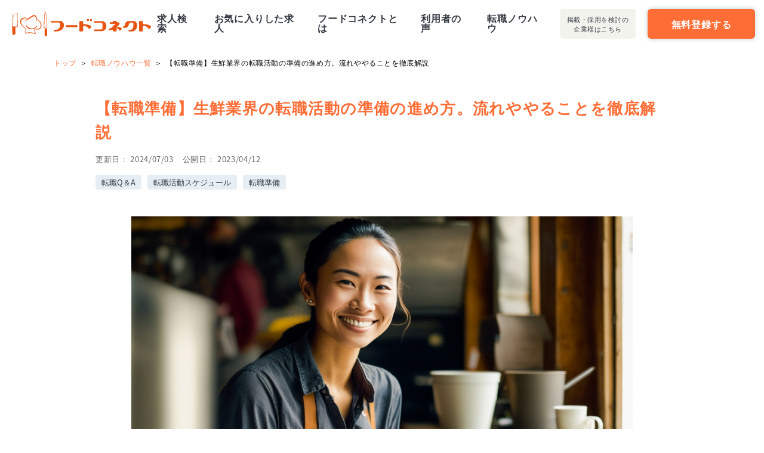

--- FILE ---
content_type: text/html; charset=utf-8
request_url: https://foodconnect.jp/knowhow/101
body_size: 37558
content:
<!DOCTYPE html><html lang="ja"><head><meta charSet="utf-8" data-next-head=""/><meta name="viewport" content="width=device-width,initial-scale=1" data-next-head=""/><meta http-equiv="X-UA-Compatible" content="IE=edge" data-next-head=""/><meta name="format-detection" content="email=no,telephone=no,address=no" data-next-head=""/><title data-next-head="">【転職準備】生鮮業界の転職活動の準備の進め方。流れややることを徹底解説 | 生鮮業界と飲食業界の転職・求人サイト【フードコネクト】</title><meta name="description" content="【転職準備】生鮮業界の転職活動の準備の進め方。流れややることを徹底解説 | 生鮮加工・飲食調理の転職・求人なら【フードコネクト】。鮮魚・精肉・惣菜の加工、青果販売、居酒屋・寿司・焼肉の調理の求人情報。加工技術者・調理の転職を徹底サポート。" data-next-head=""/><meta name="robots" content="index" data-next-head=""/><meta property="og:url" content="https://foodconnect.jp/knowhow/101" data-next-head=""/><meta property="og:title" content="【転職準備】生鮮業界の転職活動の準備の進め方。流れややることを徹底解説 | 生鮮業界と飲食業界の転職・求人サイト【フードコネクト】" data-next-head=""/><meta property="og:type" content="website" data-next-head=""/><meta property="og:description" content="【転職準備】生鮮業界の転職活動の準備の進め方。流れややることを徹底解説 | 生鮮加工・飲食調理の転職・求人なら【フードコネクト】。鮮魚・精肉・惣菜の加工、青果販売、居酒屋・寿司・焼肉の調理の求人情報。加工技術者・調理の転職を徹底サポート。" data-next-head=""/><meta property="og:image" content="/images/ogimage.png" data-next-head=""/><link rel="icon" type="image/png" href="/images/favicon/favicon-96x96.png" sizes="96x96" data-next-head=""/><link rel="icon" type="image/svg+xml" href="/images/favicon/favicon.svg" data-next-head=""/><link rel="shortcut icon" href="/images/favicon/favicon.ico" data-next-head=""/><link rel="apple-touch-icon" sizes="180x180" href="/images/favicon/apple-touch-icon.png" data-next-head=""/><link rel="manifest" href="/images/favicon/site.webmanifest" data-next-head=""/><link rel="canonical" href="https://foodconnect.jp/knowhow/101" data-next-head=""/><link rel="preload" href="/_next/static/css/9f2969d06d53833c.css" as="style"/><link rel="preload" href="/_next/static/css/29b79d4be6776880.css" as="style"/><link rel="stylesheet" href="https://cdnjs.cloudflare.com/ajax/libs/lity/2.4.1/lity.min.css" integrity="sha512-UiVP2uTd2EwFRqPM4IzVXuSFAzw+Vo84jxICHVbOA1VZFUyr4a6giD9O3uvGPFIuB2p3iTnfDVLnkdY7D/SJJQ==" crossorigin="anonymous" referrerPolicy="no-referrer"/><script>
          (function(w,d,s,l,i){w[l]=w[l]||[];w[l].push({'gtm.start':
          new Date().getTime(),event:'gtm.js'});var f=d.getElementsByTagName(s)[0],
          j=d.createElement(s),dl=l!='dataLayer'?'&l='+l:'';j.async=true;j.src=
          'https://www.googletagmanager.com/gtm.js?id='+i+dl;f.parentNode.insertBefore(j,f);
        })(window,document,'script','dataLayer', 'GTM-NXPZVF9');
  </script><link rel="stylesheet" href="/_next/static/css/9f2969d06d53833c.css" data-n-g=""/><link rel="stylesheet" href="/_next/static/css/29b79d4be6776880.css" data-n-p=""/><noscript data-n-css=""></noscript><script defer="" noModule="" src="/_next/static/chunks/polyfills-42372ed130431b0a.js"></script><script src="/_next/static/chunks/webpack-73c202d500686ac1.js" defer=""></script><script src="/_next/static/chunks/framework-ec21dd808c5d3f81.js" defer=""></script><script src="/_next/static/chunks/main-e59eb0598cecfdb7.js" defer=""></script><script src="/_next/static/chunks/pages/_app-a459b250feb6edd6.js" defer=""></script><script src="/_next/static/chunks/5695-6b90a463a696005b.js" defer=""></script><script src="/_next/static/chunks/8828-4b4d79d8568479da.js" defer=""></script><script src="/_next/static/chunks/173-7bfea6ed67e5e3e2.js" defer=""></script><script src="/_next/static/chunks/970-e7bc1a28738763d5.js" defer=""></script><script src="/_next/static/chunks/pages/knowhow/%5Bid%5D-e94adaa7c0ae7998.js" defer=""></script><script src="/_next/static/ppIomzKlqQEgI3pMvkyFA/_buildManifest.js" defer=""></script><script src="/_next/static/ppIomzKlqQEgI3pMvkyFA/_ssgManifest.js" defer=""></script></head><body><noscript><iframe src="https://www.googletagmanager.com/ns.html?id=GTM-NXPZVF9" height="0" width="0" style="display:none;visibility:hidden"></iframe></noscript><link rel="preload" as="image" href="/images/icon_hamburger.svg"/><link rel="preload" as="image" href="/images/banner_foodconnect_260_260.webp"/><div id="__next"><div id="default"><header><div class="p-header not-clone"><div class="p-header__inner"><div class="p-header__logoBox"><a href="/"><div class="p-header__logoBox__logo">フードコネクト</div></a></div><div class="p-header__navList"><ul><li class=""><a href="/search">求人検索</a></li><li class=""><a href="/like">お気に入りした求人</a></li><li class=""><a href="/about">フードコネクトとは</a></li><li class=""><a href="/reviews">利用者の声</a></li><li class=""><a href="/knowhow">転職ノウハウ</a></li></ul></div><div class="p-header__button2"><a href="/request">掲載・採用を検討の<br/>企業様はこちら</a></div><div class="p-header__button"><a href="/soudan">無料登録する</a></div><div class="p-header__hamburger"><p class="p-header__hamburger__icon"><span><img src="/images/icon_hamburger.svg" alt=""/></span></p></div></div></div><div class="p-header is-clone"><div class="p-header__inner"><div class="p-header__logoBox"><a href="/"><div class="p-header__logoBox__logo">フードコネクト</div></a></div><div class="p-header__navList"><ul><li class=""><a href="/search">求人検索</a></li><li class=""><a href="/like">お気に入りした求人</a></li><li class=""><a href="/about">フードコネクトとは</a></li><li class=""><a href="/reviews">利用者の声</a></li><li class=""><a href="/knowhow">転職ノウハウ</a></li></ul></div><div class="p-header__button2"><a href="/request">掲載・採用を検討の<br/>企業様はこちら</a></div><div class="p-header__button"><a href="/soudan">無料登録する</a></div><div class="p-header__hamburger"><p class="p-header__hamburger__icon"><span><img src="/images/icon_hamburger.svg" alt=""/></span></p></div></div></div><aside></aside></header><div id="single-knowhow"><main><div class="p-breadcrumb"><div class="l-container"><div class="p-breadcrumb__inner"><div class="p-breadcrumb__navList"><ul><li><p class="p-breadcrumb__navList__text"><a href="/"> <!-- -->トップ<!-- --> </a></p></li><li><p class="p-breadcrumb__navList__text"><a href="/knowhow"> <!-- -->転職ノウハウ一覧<!-- --> </a></p></li><li><p class="p-breadcrumb__navList__text">【転職準備】生鮮業界の転職活動の準備の進め方。流れややることを徹底解説</p></li></ul></div></div></div></div><div class="p-single"><div class="l-container"><div class="p-single__inner"><div class="p-single__infoBox"><h1 class="p-single__infoBox__title">【転職準備】生鮮業界の転職活動の準備の進め方。流れややることを徹底解説</h1><div class="p-single__infoBox__pubDateBox"><p class="p-single__infoBox__pubDateBox__recent">更新日： <!-- -->2024/07/03</p><p class="p-single__infoBox__pubDateBox__update">公開日： <!-- -->2023/04/12</p></div><div class="p-single__infoBox__tagList"><ul><li><a class="c-label" href="/search?tags=%E8%BB%A2%E8%81%B7Q%EF%BC%86A">転職Q＆A</a></li><li><a class="c-label" href="/search?tags=%E8%BB%A2%E8%81%B7%E6%B4%BB%E5%8B%95%E3%82%B9%E3%82%B1%E3%82%B8%E3%83%A5%E3%83%BC%E3%83%AB">転職活動スケジュール</a></li><li><a class="c-label" href="/search?tags=%E8%BB%A2%E8%81%B7%E6%BA%96%E5%82%99">転職準備</a></li></ul></div><div class="p-single__infoBox__eyecatch" style="background-image:url(https://nexcha.xsrv.jp/wordpress/wp-content/uploads/2023/04/26070668_m.jpg)"></div></div><div class="p-single__introBox"><p class="p-single__introBox__text">「生鮮業界の転職活動は何から準備をしたらいいのか分からない」「転職活動の流れを知らない」という方は多いものです。本記事では、転職活動の準備・スケジュール・ステップを徹底説明します。

初めての転職活動の進め方や、準備にまつわるよくあるQ＆Aもまとめました。生鮮業界の転職活動の不安を解消させて、よりよい転職につなげましょう。</p><div class="p-single__introBox__cta2"><div class="p-single__introBox__cta2__inner"><p class="p-single__introBox__cta2__title">こんなお悩み<br class="is-sp"/>ありませんか？</p><div class="p-single__introBox__cta2__labelList"><ul><li><p class="p-single__introBox__cta2__labelList__label">転職活動の進め方がわからない</p></li><li><p class="p-single__introBox__cta2__labelList__label">応募の仕方、書類の書き方がわからない</p></li><li><p class="p-single__introBox__cta2__labelList__label">面接が不安</p></li></ul></div><p class="p-single__introBox__cta2__text">あなたにおすすめの<br class="is-sp"/>求人をお伝えします！</p><div class="p-single__introBox__cta2__buttonBox"><p class="p-single__introBox__cta2__buttonBox__text">フードコネクトは生鮮業界に特化した転職支援サービスです</p><p class="p-single__introBox__cta2__buttonBox__button"><a href="https://foodconnect.jp/lp/?utm_source=knowhow-blockcta&amp;utm_medium=lp_food&amp;utm_campaign=101">相談する</a></p></div></div></div><div class="p-single__introBox__content"><p class="p-single__introBox__content__title">目次</p><div class="p-single__introBox__content__table"><ul><li><span>必要書類チェック表</span></li><li><span>転職活動で準備するもの</span><ul><li><span>履歴書と職務経歴書</span></li><li><span>携帯電話・スマートフォン</span></li><li><span>スケジュール管理ツール</span></li></ul></li><li><span>転職活動の進め方【3つのステップ】</span><ul><li><span>ステップ1.応募</span></li><li><span>ステップ2.面接</span></li><li><span>ステップ3.内定・退職・入社準備</span></li></ul></li><li><span>転職準備にまつわるQ&amp;A</span><ul><li><span>転職活動が会社にバレたくないのですがどうすればよいでしょうか？</span></li><li><span>転職活動は在職中と退職してからのどちらが良いでしょうか？</span></li><li><span>転職活動にはどのくらい資金が必要ですか？</span></li><li><span>求人票をみるポイントを教えてください。</span></li><li><span>履歴書・職務経歴書の書き方を教えてください。</span></li></ul></li><li><span>転職活動を成功させるには事前準備が大切</span></li></ul></div></div></div><div class="p-single__entry">
<figure class="wp-block-image size-large"><img loading="lazy" decoding="async" width="1024" height="768" src="http://nexcha.xsrv.jp/wordpress/wp-content/uploads/2023/04/26026112_m-1024x768.jpg" alt="" class="wp-image-125" srcset="https://nexcha.xsrv.jp/wordpress/wp-content/uploads/2023/04/26026112_m-1024x768.jpg 1024w, https://nexcha.xsrv.jp/wordpress/wp-content/uploads/2023/04/26026112_m-300x225.jpg 300w, https://nexcha.xsrv.jp/wordpress/wp-content/uploads/2023/04/26026112_m-768x576.jpg 768w, https://nexcha.xsrv.jp/wordpress/wp-content/uploads/2023/04/26026112_m-1536x1152.jpg 1536w, https://nexcha.xsrv.jp/wordpress/wp-content/uploads/2023/04/26026112_m.jpg 1920w" sizes="auto, (max-width: 1024px) 100vw, 1024px" /></figure>



<h2 class="wp-block-heading" id="h2-1">必要書類チェック表</h2>



<p>転職活動は<em>平均3カ月ほど</em>かかるといわれています。一般的な転職活動のスケジュールと流れを下表にまとめました。</p>



<figure class="wp-block-table"><table><thead><tr><th><strong>期間</strong></th><th><strong>流れ</strong></th><th><strong>やること</strong></th></tr></thead><tbody><tr><td>1週目</td><td>転職活動の事前準備</td><td>・自己分析<br>・業界研究</td></tr><tr><td>2～4週目</td><td>書類作成・求人応募</td><td>・履歴書・職務経歴書の作成<br>・求人サイトや転職エージェントに登録して応募</td></tr><tr><td>4～8週目</td><td>面接</td><td>面接対策</td></tr><tr><td>9～12週目</td><td>内定・退職と入社の準備</td><td>・各種書類を受け取り提出<br>・引継ぎ</td></tr></tbody></table></figure>



<p>自己分析や求人応募は合わせて1カ月ほどみておきましょう。<em>面接は2回ほど実施する会社が多い</em>ため、<em>選考に1カ月くらいかかります。</em>退職したい時期が決まっているなら、退職日から逆算してスケジュールを立てるやり方がおすすめです。</p>



<h2 class="wp-block-heading" id="h2-2">転職活動で準備するもの</h2>



<p>生鮮業界の転職活動で事前に準備しておきたい3つのものを紹介します。</p>



<h3 class="wp-block-heading" id="h3-2-1">履歴書と職務経歴書</h3>



<p>まず、<em>履歴書と職務経歴書</em>を準備しておきましょう。どちらも求人に応募する際に必要です。</p>



<p>履歴書は氏名や住所、学歴など、自分の履歴を書く書類です。職務経歴書は、今までの業務経験やスキルなどについて記載します。自分の強みが伝わるよう分かりやすくまとめることが大切です。</p>



<p>また職務経歴書はビジネス文章として、ある程度決まったフォーマットがあります。事前にインターネット上などから、テンプレートをダウンロードして準備しておきましょう。</p>



<h3 class="wp-block-heading" id="h3-2-2">携帯電話・スマートフォン</h3>



<p>応募先の採用担当者などと連絡を取りあうため、スマートフォンなどの携帯電話は必須です。<em>履歴書にも連絡先としてつながりやすい電話番号を記入</em>しなくてはいけません。</p>



<p>スマートフォンがあれば、オンライン上のサービスを利用して履歴書や職務経歴書も作成できます。スペックにもよりますが、インカメラを使ってオンライン面談に対応することも可能です。</p>



<p>なお、パソコンが用意できれば、求人検索や各種書類作成、オンライン面談などがよりスムーズに進められます。</p>



<h3 class="wp-block-heading" id="h3-2-3">スケジュール管理ツール</h3>



<p>スケジュール管理ツールがあると、計画的に転職活動を進めることができます。前もって、スケジュール帳やアプリを準備しましょう。</p>



<p>Googleカレンダーをはじめスケジュール管理ツールのなかには、予定日の前日などに通知してくれるものや、日時が記載されたメールからカレンダーに予定を自動的に登録するものもあります。</p>



<p>転職活動は仕事をしながら複数社の応募と選考を進めます。面接日時が重ならないようしっかり管理しておきましょう。</p>



<figure class="wp-block-image size-full"><img loading="lazy" decoding="async" width="640" height="427" src="http://nexcha.xsrv.jp/wordpress/wp-content/uploads/2023/04/81584_s.jpg" alt="" class="wp-image-126" srcset="https://nexcha.xsrv.jp/wordpress/wp-content/uploads/2023/04/81584_s.jpg 640w, https://nexcha.xsrv.jp/wordpress/wp-content/uploads/2023/04/81584_s-300x200.jpg 300w" sizes="auto, (max-width: 640px) 100vw, 640px" /></figure>



<div class="wp-block-buttons is-layout-flex wp-block-buttons-is-layout-flex">
<div class="wp-block-button"><a class="wp-block-button__link wp-element-button" href="https://foodconnect.jp/lp_food">転職準備に詳しい<br>エージェントに相談する</a></div>
</div>



<h2 class="wp-block-heading" id="h2-3">転職活動の進め方【3つのステップ】</h2>



<p>転職活動は、以下の3ステップで進めます。</p>



<ol class="wp-block-list">
<li>応募</li>



<li>面接</li>



<li>内定・退職・入社準備</li>
</ol>



<p>それぞれの手順について分かりやすく解説します。</p>



<h3 class="wp-block-heading" id="h3-3-1">ステップ1.応募</h3>



<p>気になる会社が見つかれば、書類を準備して応募します。応募に必要な書類は下記の3つです。</p>



<ul class="wp-block-list">
<li>履歴書</li>



<li>職務経歴書</li>



<li>送付状</li>
</ul>



<p>採用担当者は忙しいため、職務経歴書を流し読みしてしまうことが考えられます。<em>採用担当者が職務経歴書をパッと見るだけで内容も理解できるよう、見やすいレイアウトと読みやすい文章</em>を心がけましょう。</p>



<p>また、<em>会社によって求める人材像やスキルは異なります</em>。応募先の会社の求める人材像に沿うよう実績を記載することが重要です。送付状には、自分の名前や宛先、書類の概要を記載します。</p>



<h3 class="wp-block-heading" id="h3-3-2">ステップ2.面接</h3>



<p>書類選考に通過したら、次は面接です。事前に質問を想定して、返答を考えておきましょう。面接で聞かれることの多い質問を下表にまとめました。</p>



<figure class="wp-block-table"><table><thead><tr><th><strong>質問項目</strong></th><th><strong>質問例</strong></th></tr></thead><tbody><tr><td>自己紹介</td><td>自己紹介をお願いします</td></tr><tr><td>転職理由</td><td>なぜ今の会社を辞めようと考えたのですか</td></tr><tr><td>実績</td><td>あなたの強みを教えてください</td></tr><tr><td>志望動機</td><td>なぜ弊社を志望しているのですか</td></tr><tr><td>逆質問</td><td>最後に、何か質問はありますか</td></tr></tbody></table></figure>



<p>面接官は面接で応募者の人柄やコミュニケーション能力などを知りたいと考えています。緊張しすぎず普段どおりリラックスして話せるように、事前に面接の練習をしておきましょう。</p>



<h3 class="wp-block-heading" id="h3-3-3">ステップ3.内定・退職・入社準備</h3>



<p>内定が出たら、退職と入社の準備を行います。内定から入社手続きまで円滑に進めるために、以下のポイントに気をつけましょう。</p>



<ul class="wp-block-list">
<li>一般的に、内定から1週間以内に応募先へ承諾するか返事しなくてはいけないため、志望度の高い会社の最終面接日を近づけておく</li>



<li>円満退職やトラブル防止、有給消化のためにも、退職日の1カ月前には退職願を出し引継ぎを行う</li>



<li>入社後の業務効率を上げるため、転職先の業務についてあらかじめ学んでおく</li>
</ul>



<p>円満退職やスムーズな入社のために、事前の下準備が大切です。</p>



<figure class="wp-block-image size-large"><img loading="lazy" decoding="async" width="1024" height="677" src="http://nexcha.xsrv.jp/wordpress/wp-content/uploads/2023/04/24578634_m-1-1-1024x677.jpg" alt="" class="wp-image-147" srcset="https://nexcha.xsrv.jp/wordpress/wp-content/uploads/2023/04/24578634_m-1-1-1024x677.jpg 1024w, https://nexcha.xsrv.jp/wordpress/wp-content/uploads/2023/04/24578634_m-1-1-300x198.jpg 300w, https://nexcha.xsrv.jp/wordpress/wp-content/uploads/2023/04/24578634_m-1-1-768x508.jpg 768w, https://nexcha.xsrv.jp/wordpress/wp-content/uploads/2023/04/24578634_m-1-1-1536x1016.jpg 1536w, https://nexcha.xsrv.jp/wordpress/wp-content/uploads/2023/04/24578634_m-1-1.jpg 1920w" sizes="auto, (max-width: 1024px) 100vw, 1024px" /></figure>



<div class="wp-block-buttons is-layout-flex wp-block-buttons-is-layout-flex">
<div class="wp-block-button"><a class="wp-block-button__link wp-element-button" href="https://foodconnect.jp/lp_food">転職準備に詳しい<br>エージェントに相談する</a></div>
</div>



<h2 class="wp-block-heading" id="h2-4">転職準備にまつわるQ&amp;A</h2>



<p>転職準備に関するよくある質問をまとめました。</p>



<h3 class="wp-block-heading" id="h3-4-1">転職活動が会社にバレたくないのですがどうすればよいでしょうか？</h3>



<p>転職活動をバレないようにするには、こちらにある行動はとらないよう注意しましょう。</p>



<ul class="wp-block-list">
<li>転職活動中であることを、上司や同僚に話す</li>



<li>職場で、応募先の会社の採用担当者と電話で話す</li>



<li>私服通勤の職場なのに、面接日にスーツで出勤する</li>
</ul>



<p>たとえ信頼している上司や同僚でも、転職活動について話さないようにします。職場にいる間は、面接日程調整などの電話にも気をつけなくてはいけません。会社によっては、退職を検討している同僚に気付いた場合、人事部に報告する義務が課せられているケースもあるからです。</p>



<p>私服通勤の方は、平日や休日含めてスーツ姿を同僚に見られないよう気をつけましょう。面接会場そばでスーツに着替えるほうが無難です。</p>



<h3 class="wp-block-heading" id="h3-4-2">転職活動は在職中と退職してからのどちらが良いでしょうか？</h3>



<p>転職活動は、在職中に行なうほうがおすすめです。転職活動を在職中に行う場合、このようなメリットがあります。</p>



<ul class="wp-block-list">
<li>金銭的に余裕のある状態で転職活動ができる</li>



<li>転職活動が長引いても無職ではないため深刻化しにくい</li>



<li>無職期間が発生しない</li>
</ul>



<p>在職中に転職活動を行うことで、金銭的な不安が少なく気持ちに余裕もできます。無職期間やブランクがないため、転職活動を有利に進めることが可能です。在職中の転職活動は慌ただしいものですが、できるだけ退職前に転職先を見つけましょう。</p>



<h3 class="wp-block-heading" id="h3-4-3">転職活動にはどのくらい資金が必要ですか？</h3>



<p>転職活動のための準備資金は、在職中か退職後かによって異なります。どちらのケースでも以下の転職活動費は必要です。</p>



<ul class="wp-block-list">
<li>面接交通費</li>



<li>宿泊費（U・Iターン転職などの場合）</li>



<li>面接までの時間調整のための外食費、カフェ代</li>



<li>履歴書や職務経歴書の印刷代</li>



<li>切手代</li>
</ul>



<p>退職後に転職活動をされる方は、こちらの税金などを支払う資金も準備しておかなくてはいけません。</p>



<ul class="wp-block-list">
<li>住民税</li>



<li>国民年金</li>



<li>健康保険</li>
</ul>



<p>そのため、退職後に転職活動をされる方の転職活動準備資金はこちらの計算式から算出できます。</p>



<p><em>転職活動準備資金＝転職活動費＋税金など＋生活費－失業保険給付額</em></p>



<p>資金不足から焦りが生じないよう、事前に転職活動費を貯めておきましょう。</p>



<h3 class="wp-block-heading" id="h3-4-4">求人票をみるポイントを教えてください。</h3>



<p>求人票を見る際は、以下のポイントをチェックしましょう。</p>



<figure class="wp-block-table"><table><thead><tr><th><strong>項目</strong></th><th><strong>ポイント</strong></th></tr></thead><tbody><tr><td>給与</td><td>基本給にくわえ、手当の有無や残業代について確認</td></tr><tr><td>休日</td><td>休日は完全週休2日制と週休2日制がある。週休2日制は、1カ月のうち最低1週は2日休日があるという制度</td></tr><tr><td>保険</td><td>「社会保険完備」の記載があるかチェック。ない場合は、雇用保険や労災保険など、どの社会保険に加入できるか確認</td></tr><tr><td>試用期間</td><td>試用期間の労働条件と期間を確認。本採用後と労働条件が違う場合もある</td></tr><tr><td>交通費</td><td>交通費は月〇万円まで、と上限が定められているケースもある</td></tr></tbody></table></figure>



<p>転職後のミスマッチを防ぐために、求人票はしっかり確認しましょう。</p>



<h3 class="wp-block-heading" id="h3-4-5">履歴書・職務経歴書の書き方を教えてください。</h3>



<p>履歴書は、略語を使わず丁寧に記入しましょう。職務経歴書はA4書類で1～3ページにまとめます。職務経歴書に盛り込みたい項目をまとめました。</p>



<figure class="wp-block-table"><table><thead><tr><th><strong>盛り込む項目</strong></th><th><strong>具体的内容</strong></th></tr></thead><tbody><tr><td>店舗の概要</td><td>店舗の業態やコンセプト、立地、客席数、スタッフ数など</td></tr><tr><td>マネジメント経験</td><td>シフト管理や売上・在庫管理など、スタッフ管理や数値管理経験</td></tr><tr><td>自己PR</td><td>予算に対する目標達成率、コスト改善率、顧客満足度など</td></tr><tr><td>資格・スキル</td><td>調理師免許やパソコンスキル、語学力など</td></tr></tbody></table></figure>



<p>採用担当者に自分の魅力を伝えるために、数字を用いて分かりやすく書くことが重要です。</p>



<h2 class="wp-block-heading" id="h2-5">転職活動を成功させるには事前準備が大切</h2>



<p>転職活動は、事前に履歴書や職務経歴書、携帯電話などを準備します。転職活動の期間は3～6カ月ほどかかることが多いため、できるだけ在職しながら転職活動を行うよう心がけます。退職後に転職活動をする場合は、事前に資金の準備が必要です。</p>



<p>求人票をしっかり読み込み実績がアピールできる職務経歴書を書いて、理想の職場に転職しましょう。</p>



<div class="wp-block-buttons is-layout-flex wp-block-buttons-is-layout-flex">
<div class="wp-block-button"><a class="wp-block-button__link wp-element-button" href="https://foodconnect.jp/lp_food">転職準備に詳しい<br>エージェントに相談する</a></div>
</div>
</div><div class="p-single__authorBox"><h2 class="p-single__authorBox__title">執筆者</h2><div class="p-single__authorBox__content"><div class="p-single__authorBox__content__icon" style="background-image:url(https://secure.gravatar.com/avatar/5b73ee01f6c5f5447210bf263ffd659f387957c962451c037153b6cc3cd39528?s=96&amp;d=mm&amp;r=g)"></div><div class="p-single__authorBox__content__nameBox"><h3 class="p-single__authorBox__content__nameBox__name">フードコネクト運営事務局</h3><p class="p-single__authorBox__content__nameBox__text">生鮮業界・飲食業界に特化した転職エージェント。主にスーパー量販店・鮮魚専門店・精肉専門店・食品工場向けに、鮮魚・精肉・青果・惣菜・食品などの専門技術や経験を有したスペシャリスト人材を紹介しています。</p></div></div></div><div class="p-single__about"><h2 class="p-single__about__title">生鮮・飲食業界に特化した転職エージェントならフードコネクト！</h2><div class="p-single__about__content"><div class="p-single__about__content__pointGroup"><p class="p-single__about__content__pointGroup__banner"><img src="/images/banner_foodconnect_260_260.webp" alt=""/></p><div class="p-single__about__content__pointGroup__textBox"><h3 class="p-single__about__content__pointGroup__textBox__title">フードコネクトのおすすめポイント！</h3><div class="p-single__about__content__pointGroup__textBox__pointList"><ul><li><div class="p-single__about__content__pointGroup__textBox__pointList__pointBox"><h4 class="p-single__about__content__pointGroup__textBox__pointList__pointBox__title">生鮮・飲食業界に特化した転職エージェント</h4><p class="p-single__about__content__pointGroup__textBox__pointList__pointBox__text">鮮魚加工／精肉加工／惣菜加工／青果販売、飲食店／寿司屋／焼肉屋の調理スタッフ</p></div></li><li><div class="p-single__about__content__pointGroup__textBox__pointList__pointBox"><h4 class="p-single__about__content__pointGroup__textBox__pointList__pointBox__title">利用料は完全無料！</h4><p class="p-single__about__content__pointGroup__textBox__pointList__pointBox__text">相談から面談、求人紹介、書類／面接対策、入社まで全て無料！</p></div></li><li><div class="p-single__about__content__pointGroup__textBox__pointList__pointBox"><h4 class="p-single__about__content__pointGroup__textBox__pointList__pointBox__title">業界特化ならではの優良求人多数</h4><p class="p-single__about__content__pointGroup__textBox__pointList__pointBox__text">業界特化のフードコネクトだから保有できる求人が多数！</p></div></li></ul></div></div></div></div></div><div class="p-single__buttonList"><div class="c-buttonList"><ul><li><a href="/lp/?utm_source=jobsite&amp;utm_medium=soudan" class="c-buttonList__soudan">転職相談してみる</a></li><li><a href="/lp/?utm_source=jobsite&amp;utm_medium=shoukai" class="c-buttonList__shoukai">求人を紹介してもらう</a></li></ul></div></div><div class="p-single__relatedPost"><h2 class="p-single__relatedPost__title">関連するお役立ち情報</h2><div class="p-single__relatedPost__postList"><ul><li><a href="/knowhow/1493"><div class="p-single__relatedPost__postList__postBox"><div class="p-single__relatedPost__postList__postBox__thumbnail" style="background-image:url(https://nexcha.xsrv.jp/wordpress/wp-content/uploads/2025/12/pixta_118803345_M.jpg)"></div><div class="p-single__relatedPost__postList__postBox__textBox"><h3 class="p-single__relatedPost__postList__postBox__textBox__title">マルエツの面接対策を徹底解説！よくある質問・通過のポイントとは？</h3><p class="p-single__relatedPost__postList__postBox__textBox__pubDate"><p class="p-knowhow__news__newsList__newsBox__textBox__infoBox__recent">更新日：<!-- -->2025/12/20</p><p class="p-knowhow__news__newsList__newsBox__textBox__infoBox__update">公開日：<!-- -->2025/12/20</p></p></div></div></a></li><li><a href="/knowhow/1483"><div class="p-single__relatedPost__postList__postBox"><div class="p-single__relatedPost__postList__postBox__thumbnail" style="background-image:url(https://nexcha.xsrv.jp/wordpress/wp-content/uploads/2025/12/pixta_86162120_M.jpg)"></div><div class="p-single__relatedPost__postList__postBox__textBox"><h3 class="p-single__relatedPost__postList__postBox__textBox__title">マルエツとダイエーの資本関係は？歴史と2026年統合から見るマルエツの将来性と働く魅力</h3><p class="p-single__relatedPost__postList__postBox__textBox__pubDate"><p class="p-knowhow__news__newsList__newsBox__textBox__infoBox__recent">更新日：<!-- -->2025/12/20</p><p class="p-knowhow__news__newsList__newsBox__textBox__infoBox__update">公開日：<!-- -->2025/12/16</p></p></div></div></a></li><li><a href="/knowhow/1446"><div class="p-single__relatedPost__postList__postBox"><div class="p-single__relatedPost__postList__postBox__thumbnail" style="background-image:url(https://nexcha.xsrv.jp/wordpress/wp-content/uploads/2025/11/店長アイキャッチpixta_116600314_M-1.jpg)"></div><div class="p-single__relatedPost__postList__postBox__textBox"><h3 class="p-single__relatedPost__postList__postBox__textBox__title">マミーマートの店長の仕事内容を徹底解説！年収や必須スキルも紹介</h3><p class="p-single__relatedPost__postList__postBox__textBox__pubDate"><p class="p-knowhow__news__newsList__newsBox__textBox__infoBox__recent">更新日：<!-- -->2025/12/21</p><p class="p-knowhow__news__newsList__newsBox__textBox__infoBox__update">公開日：<!-- -->2025/12/15</p></p></div></div></a></li><li><a href="/knowhow/1431"><div class="p-single__relatedPost__postList__postBox"><div class="p-single__relatedPost__postList__postBox__thumbnail" style="background-image:url(https://nexcha.xsrv.jp/wordpress/wp-content/uploads/2025/11/マミーマート年収アイキャッチ通帳pixta_99491454_M-1.jpg)"></div><div class="p-single__relatedPost__postList__postBox__textBox"><h3 class="p-single__relatedPost__postList__postBox__textBox__title">マミーマートの年収をくわしく解説！チーフの平均は600万</h3><p class="p-single__relatedPost__postList__postBox__textBox__pubDate"><p class="p-knowhow__news__newsList__newsBox__textBox__infoBox__recent">更新日：<!-- -->2025/12/08</p><p class="p-knowhow__news__newsList__newsBox__textBox__infoBox__update">公開日：<!-- -->2025/12/08</p></p></div></div></a></li></ul></div><p class="p-single__relatedPost__button"><a href="/knowhow">転職ノウハウ トップへ</a></p></div></div></div></div></main></div><footer><div class="p-footer"><div class="p-footer__inner"><div class="p-footer__menu"><div class="l-container"><div class="p-footer__menu__inner"><div class="p-footer__menu__logo"></div><div class="p-footer__menu__navList"><ul><li><a href="/search">求人検索</a></li><li><a href="/like">お気に入りした求人</a></li><li><a href="/about">フードコネクトとは</a></li><li><a href="/reviews">利用者の声</a></li><li><a href="/knowhow">転職ノウハウ</a></li></ul><ul><li><a href="/news">お知らせ</a></li><li><a href="/privacypolicy">プライバシーポリシー</a></li><li><a target="_blank" href="https://nexcha.jp/company">運営会社</a></li><li><a href="/contact">お問い合わせ</a></li><li><a href="/request">掲載検討中の企業様はこちら</a></li></ul></div></div></div></div><div class="p-footer__copyright"><div class="l-container"><div class="p-footer__copyright__inner"><p class="p-footer__copyright__text1">本サイト及び本サービスは、<br class="is-sp"/>株式会社ネクチャが運営しております。</p><p class="p-footer__copyright__text2"><a target="_blank" href="https://nexcha.jp/">©株式会社ネクチャ</a> All Right Reserved. <br class="is-sp"/>（厚生労働大臣許可番号:13-ユ-312920）</p></div></div></div></div></div></footer></div></div><script id="__NEXT_DATA__" type="application/json">{"props":{"pageProps":{"id":"101","knowhowPost":{"date":"2023/04/12","id":101,"title":"【転職準備】生鮮業界の転職活動の準備の進め方。流れややることを徹底解説","contentHtml":"\n\u003cfigure class=\"wp-block-image size-large\"\u003e\u003cimg loading=\"lazy\" decoding=\"async\" width=\"1024\" height=\"768\" src=\"http://nexcha.xsrv.jp/wordpress/wp-content/uploads/2023/04/26026112_m-1024x768.jpg\" alt=\"\" class=\"wp-image-125\" srcset=\"https://nexcha.xsrv.jp/wordpress/wp-content/uploads/2023/04/26026112_m-1024x768.jpg 1024w, https://nexcha.xsrv.jp/wordpress/wp-content/uploads/2023/04/26026112_m-300x225.jpg 300w, https://nexcha.xsrv.jp/wordpress/wp-content/uploads/2023/04/26026112_m-768x576.jpg 768w, https://nexcha.xsrv.jp/wordpress/wp-content/uploads/2023/04/26026112_m-1536x1152.jpg 1536w, https://nexcha.xsrv.jp/wordpress/wp-content/uploads/2023/04/26026112_m.jpg 1920w\" sizes=\"auto, (max-width: 1024px) 100vw, 1024px\" /\u003e\u003c/figure\u003e\n\n\n\n\u003ch2 class=\"wp-block-heading\" id=\"h2-1\"\u003e必要書類チェック表\u003c/h2\u003e\n\n\n\n\u003cp\u003e転職活動は\u003cem\u003e平均3カ月ほど\u003c/em\u003eかかるといわれています。一般的な転職活動のスケジュールと流れを下表にまとめました。\u003c/p\u003e\n\n\n\n\u003cfigure class=\"wp-block-table\"\u003e\u003ctable\u003e\u003cthead\u003e\u003ctr\u003e\u003cth\u003e\u003cstrong\u003e期間\u003c/strong\u003e\u003c/th\u003e\u003cth\u003e\u003cstrong\u003e流れ\u003c/strong\u003e\u003c/th\u003e\u003cth\u003e\u003cstrong\u003eやること\u003c/strong\u003e\u003c/th\u003e\u003c/tr\u003e\u003c/thead\u003e\u003ctbody\u003e\u003ctr\u003e\u003ctd\u003e1週目\u003c/td\u003e\u003ctd\u003e転職活動の事前準備\u003c/td\u003e\u003ctd\u003e・自己分析\u003cbr\u003e・業界研究\u003c/td\u003e\u003c/tr\u003e\u003ctr\u003e\u003ctd\u003e2～4週目\u003c/td\u003e\u003ctd\u003e書類作成・求人応募\u003c/td\u003e\u003ctd\u003e・履歴書・職務経歴書の作成\u003cbr\u003e・求人サイトや転職エージェントに登録して応募\u003c/td\u003e\u003c/tr\u003e\u003ctr\u003e\u003ctd\u003e4～8週目\u003c/td\u003e\u003ctd\u003e面接\u003c/td\u003e\u003ctd\u003e面接対策\u003c/td\u003e\u003c/tr\u003e\u003ctr\u003e\u003ctd\u003e9～12週目\u003c/td\u003e\u003ctd\u003e内定・退職と入社の準備\u003c/td\u003e\u003ctd\u003e・各種書類を受け取り提出\u003cbr\u003e・引継ぎ\u003c/td\u003e\u003c/tr\u003e\u003c/tbody\u003e\u003c/table\u003e\u003c/figure\u003e\n\n\n\n\u003cp\u003e自己分析や求人応募は合わせて1カ月ほどみておきましょう。\u003cem\u003e面接は2回ほど実施する会社が多い\u003c/em\u003eため、\u003cem\u003e選考に1カ月くらいかかります。\u003c/em\u003e退職したい時期が決まっているなら、退職日から逆算してスケジュールを立てるやり方がおすすめです。\u003c/p\u003e\n\n\n\n\u003ch2 class=\"wp-block-heading\" id=\"h2-2\"\u003e転職活動で準備するもの\u003c/h2\u003e\n\n\n\n\u003cp\u003e生鮮業界の転職活動で事前に準備しておきたい3つのものを紹介します。\u003c/p\u003e\n\n\n\n\u003ch3 class=\"wp-block-heading\" id=\"h3-2-1\"\u003e履歴書と職務経歴書\u003c/h3\u003e\n\n\n\n\u003cp\u003eまず、\u003cem\u003e履歴書と職務経歴書\u003c/em\u003eを準備しておきましょう。どちらも求人に応募する際に必要です。\u003c/p\u003e\n\n\n\n\u003cp\u003e履歴書は氏名や住所、学歴など、自分の履歴を書く書類です。職務経歴書は、今までの業務経験やスキルなどについて記載します。自分の強みが伝わるよう分かりやすくまとめることが大切です。\u003c/p\u003e\n\n\n\n\u003cp\u003eまた職務経歴書はビジネス文章として、ある程度決まったフォーマットがあります。事前にインターネット上などから、テンプレートをダウンロードして準備しておきましょう。\u003c/p\u003e\n\n\n\n\u003ch3 class=\"wp-block-heading\" id=\"h3-2-2\"\u003e携帯電話・スマートフォン\u003c/h3\u003e\n\n\n\n\u003cp\u003e応募先の採用担当者などと連絡を取りあうため、スマートフォンなどの携帯電話は必須です。\u003cem\u003e履歴書にも連絡先としてつながりやすい電話番号を記入\u003c/em\u003eしなくてはいけません。\u003c/p\u003e\n\n\n\n\u003cp\u003eスマートフォンがあれば、オンライン上のサービスを利用して履歴書や職務経歴書も作成できます。スペックにもよりますが、インカメラを使ってオンライン面談に対応することも可能です。\u003c/p\u003e\n\n\n\n\u003cp\u003eなお、パソコンが用意できれば、求人検索や各種書類作成、オンライン面談などがよりスムーズに進められます。\u003c/p\u003e\n\n\n\n\u003ch3 class=\"wp-block-heading\" id=\"h3-2-3\"\u003eスケジュール管理ツール\u003c/h3\u003e\n\n\n\n\u003cp\u003eスケジュール管理ツールがあると、計画的に転職活動を進めることができます。前もって、スケジュール帳やアプリを準備しましょう。\u003c/p\u003e\n\n\n\n\u003cp\u003eGoogleカレンダーをはじめスケジュール管理ツールのなかには、予定日の前日などに通知してくれるものや、日時が記載されたメールからカレンダーに予定を自動的に登録するものもあります。\u003c/p\u003e\n\n\n\n\u003cp\u003e転職活動は仕事をしながら複数社の応募と選考を進めます。面接日時が重ならないようしっかり管理しておきましょう。\u003c/p\u003e\n\n\n\n\u003cfigure class=\"wp-block-image size-full\"\u003e\u003cimg loading=\"lazy\" decoding=\"async\" width=\"640\" height=\"427\" src=\"http://nexcha.xsrv.jp/wordpress/wp-content/uploads/2023/04/81584_s.jpg\" alt=\"\" class=\"wp-image-126\" srcset=\"https://nexcha.xsrv.jp/wordpress/wp-content/uploads/2023/04/81584_s.jpg 640w, https://nexcha.xsrv.jp/wordpress/wp-content/uploads/2023/04/81584_s-300x200.jpg 300w\" sizes=\"auto, (max-width: 640px) 100vw, 640px\" /\u003e\u003c/figure\u003e\n\n\n\n\u003cdiv class=\"wp-block-buttons is-layout-flex wp-block-buttons-is-layout-flex\"\u003e\n\u003cdiv class=\"wp-block-button\"\u003e\u003ca class=\"wp-block-button__link wp-element-button\" href=\"https://foodconnect.jp/lp_food\"\u003e転職準備に詳しい\u003cbr\u003eエージェントに相談する\u003c/a\u003e\u003c/div\u003e\n\u003c/div\u003e\n\n\n\n\u003ch2 class=\"wp-block-heading\" id=\"h2-3\"\u003e転職活動の進め方【3つのステップ】\u003c/h2\u003e\n\n\n\n\u003cp\u003e転職活動は、以下の3ステップで進めます。\u003c/p\u003e\n\n\n\n\u003col class=\"wp-block-list\"\u003e\n\u003cli\u003e応募\u003c/li\u003e\n\n\n\n\u003cli\u003e面接\u003c/li\u003e\n\n\n\n\u003cli\u003e内定・退職・入社準備\u003c/li\u003e\n\u003c/ol\u003e\n\n\n\n\u003cp\u003eそれぞれの手順について分かりやすく解説します。\u003c/p\u003e\n\n\n\n\u003ch3 class=\"wp-block-heading\" id=\"h3-3-1\"\u003eステップ1.応募\u003c/h3\u003e\n\n\n\n\u003cp\u003e気になる会社が見つかれば、書類を準備して応募します。応募に必要な書類は下記の3つです。\u003c/p\u003e\n\n\n\n\u003cul class=\"wp-block-list\"\u003e\n\u003cli\u003e履歴書\u003c/li\u003e\n\n\n\n\u003cli\u003e職務経歴書\u003c/li\u003e\n\n\n\n\u003cli\u003e送付状\u003c/li\u003e\n\u003c/ul\u003e\n\n\n\n\u003cp\u003e採用担当者は忙しいため、職務経歴書を流し読みしてしまうことが考えられます。\u003cem\u003e採用担当者が職務経歴書をパッと見るだけで内容も理解できるよう、見やすいレイアウトと読みやすい文章\u003c/em\u003eを心がけましょう。\u003c/p\u003e\n\n\n\n\u003cp\u003eまた、\u003cem\u003e会社によって求める人材像やスキルは異なります\u003c/em\u003e。応募先の会社の求める人材像に沿うよう実績を記載することが重要です。送付状には、自分の名前や宛先、書類の概要を記載します。\u003c/p\u003e\n\n\n\n\u003ch3 class=\"wp-block-heading\" id=\"h3-3-2\"\u003eステップ2.面接\u003c/h3\u003e\n\n\n\n\u003cp\u003e書類選考に通過したら、次は面接です。事前に質問を想定して、返答を考えておきましょう。面接で聞かれることの多い質問を下表にまとめました。\u003c/p\u003e\n\n\n\n\u003cfigure class=\"wp-block-table\"\u003e\u003ctable\u003e\u003cthead\u003e\u003ctr\u003e\u003cth\u003e\u003cstrong\u003e質問項目\u003c/strong\u003e\u003c/th\u003e\u003cth\u003e\u003cstrong\u003e質問例\u003c/strong\u003e\u003c/th\u003e\u003c/tr\u003e\u003c/thead\u003e\u003ctbody\u003e\u003ctr\u003e\u003ctd\u003e自己紹介\u003c/td\u003e\u003ctd\u003e自己紹介をお願いします\u003c/td\u003e\u003c/tr\u003e\u003ctr\u003e\u003ctd\u003e転職理由\u003c/td\u003e\u003ctd\u003eなぜ今の会社を辞めようと考えたのですか\u003c/td\u003e\u003c/tr\u003e\u003ctr\u003e\u003ctd\u003e実績\u003c/td\u003e\u003ctd\u003eあなたの強みを教えてください\u003c/td\u003e\u003c/tr\u003e\u003ctr\u003e\u003ctd\u003e志望動機\u003c/td\u003e\u003ctd\u003eなぜ弊社を志望しているのですか\u003c/td\u003e\u003c/tr\u003e\u003ctr\u003e\u003ctd\u003e逆質問\u003c/td\u003e\u003ctd\u003e最後に、何か質問はありますか\u003c/td\u003e\u003c/tr\u003e\u003c/tbody\u003e\u003c/table\u003e\u003c/figure\u003e\n\n\n\n\u003cp\u003e面接官は面接で応募者の人柄やコミュニケーション能力などを知りたいと考えています。緊張しすぎず普段どおりリラックスして話せるように、事前に面接の練習をしておきましょう。\u003c/p\u003e\n\n\n\n\u003ch3 class=\"wp-block-heading\" id=\"h3-3-3\"\u003eステップ3.内定・退職・入社準備\u003c/h3\u003e\n\n\n\n\u003cp\u003e内定が出たら、退職と入社の準備を行います。内定から入社手続きまで円滑に進めるために、以下のポイントに気をつけましょう。\u003c/p\u003e\n\n\n\n\u003cul class=\"wp-block-list\"\u003e\n\u003cli\u003e一般的に、内定から1週間以内に応募先へ承諾するか返事しなくてはいけないため、志望度の高い会社の最終面接日を近づけておく\u003c/li\u003e\n\n\n\n\u003cli\u003e円満退職やトラブル防止、有給消化のためにも、退職日の1カ月前には退職願を出し引継ぎを行う\u003c/li\u003e\n\n\n\n\u003cli\u003e入社後の業務効率を上げるため、転職先の業務についてあらかじめ学んでおく\u003c/li\u003e\n\u003c/ul\u003e\n\n\n\n\u003cp\u003e円満退職やスムーズな入社のために、事前の下準備が大切です。\u003c/p\u003e\n\n\n\n\u003cfigure class=\"wp-block-image size-large\"\u003e\u003cimg loading=\"lazy\" decoding=\"async\" width=\"1024\" height=\"677\" src=\"http://nexcha.xsrv.jp/wordpress/wp-content/uploads/2023/04/24578634_m-1-1-1024x677.jpg\" alt=\"\" class=\"wp-image-147\" srcset=\"https://nexcha.xsrv.jp/wordpress/wp-content/uploads/2023/04/24578634_m-1-1-1024x677.jpg 1024w, https://nexcha.xsrv.jp/wordpress/wp-content/uploads/2023/04/24578634_m-1-1-300x198.jpg 300w, https://nexcha.xsrv.jp/wordpress/wp-content/uploads/2023/04/24578634_m-1-1-768x508.jpg 768w, https://nexcha.xsrv.jp/wordpress/wp-content/uploads/2023/04/24578634_m-1-1-1536x1016.jpg 1536w, https://nexcha.xsrv.jp/wordpress/wp-content/uploads/2023/04/24578634_m-1-1.jpg 1920w\" sizes=\"auto, (max-width: 1024px) 100vw, 1024px\" /\u003e\u003c/figure\u003e\n\n\n\n\u003cdiv class=\"wp-block-buttons is-layout-flex wp-block-buttons-is-layout-flex\"\u003e\n\u003cdiv class=\"wp-block-button\"\u003e\u003ca class=\"wp-block-button__link wp-element-button\" href=\"https://foodconnect.jp/lp_food\"\u003e転職準備に詳しい\u003cbr\u003eエージェントに相談する\u003c/a\u003e\u003c/div\u003e\n\u003c/div\u003e\n\n\n\n\u003ch2 class=\"wp-block-heading\" id=\"h2-4\"\u003e転職準備にまつわるQ\u0026amp;A\u003c/h2\u003e\n\n\n\n\u003cp\u003e転職準備に関するよくある質問をまとめました。\u003c/p\u003e\n\n\n\n\u003ch3 class=\"wp-block-heading\" id=\"h3-4-1\"\u003e転職活動が会社にバレたくないのですがどうすればよいでしょうか？\u003c/h3\u003e\n\n\n\n\u003cp\u003e転職活動をバレないようにするには、こちらにある行動はとらないよう注意しましょう。\u003c/p\u003e\n\n\n\n\u003cul class=\"wp-block-list\"\u003e\n\u003cli\u003e転職活動中であることを、上司や同僚に話す\u003c/li\u003e\n\n\n\n\u003cli\u003e職場で、応募先の会社の採用担当者と電話で話す\u003c/li\u003e\n\n\n\n\u003cli\u003e私服通勤の職場なのに、面接日にスーツで出勤する\u003c/li\u003e\n\u003c/ul\u003e\n\n\n\n\u003cp\u003eたとえ信頼している上司や同僚でも、転職活動について話さないようにします。職場にいる間は、面接日程調整などの電話にも気をつけなくてはいけません。会社によっては、退職を検討している同僚に気付いた場合、人事部に報告する義務が課せられているケースもあるからです。\u003c/p\u003e\n\n\n\n\u003cp\u003e私服通勤の方は、平日や休日含めてスーツ姿を同僚に見られないよう気をつけましょう。面接会場そばでスーツに着替えるほうが無難です。\u003c/p\u003e\n\n\n\n\u003ch3 class=\"wp-block-heading\" id=\"h3-4-2\"\u003e転職活動は在職中と退職してからのどちらが良いでしょうか？\u003c/h3\u003e\n\n\n\n\u003cp\u003e転職活動は、在職中に行なうほうがおすすめです。転職活動を在職中に行う場合、このようなメリットがあります。\u003c/p\u003e\n\n\n\n\u003cul class=\"wp-block-list\"\u003e\n\u003cli\u003e金銭的に余裕のある状態で転職活動ができる\u003c/li\u003e\n\n\n\n\u003cli\u003e転職活動が長引いても無職ではないため深刻化しにくい\u003c/li\u003e\n\n\n\n\u003cli\u003e無職期間が発生しない\u003c/li\u003e\n\u003c/ul\u003e\n\n\n\n\u003cp\u003e在職中に転職活動を行うことで、金銭的な不安が少なく気持ちに余裕もできます。無職期間やブランクがないため、転職活動を有利に進めることが可能です。在職中の転職活動は慌ただしいものですが、できるだけ退職前に転職先を見つけましょう。\u003c/p\u003e\n\n\n\n\u003ch3 class=\"wp-block-heading\" id=\"h3-4-3\"\u003e転職活動にはどのくらい資金が必要ですか？\u003c/h3\u003e\n\n\n\n\u003cp\u003e転職活動のための準備資金は、在職中か退職後かによって異なります。どちらのケースでも以下の転職活動費は必要です。\u003c/p\u003e\n\n\n\n\u003cul class=\"wp-block-list\"\u003e\n\u003cli\u003e面接交通費\u003c/li\u003e\n\n\n\n\u003cli\u003e宿泊費（U・Iターン転職などの場合）\u003c/li\u003e\n\n\n\n\u003cli\u003e面接までの時間調整のための外食費、カフェ代\u003c/li\u003e\n\n\n\n\u003cli\u003e履歴書や職務経歴書の印刷代\u003c/li\u003e\n\n\n\n\u003cli\u003e切手代\u003c/li\u003e\n\u003c/ul\u003e\n\n\n\n\u003cp\u003e退職後に転職活動をされる方は、こちらの税金などを支払う資金も準備しておかなくてはいけません。\u003c/p\u003e\n\n\n\n\u003cul class=\"wp-block-list\"\u003e\n\u003cli\u003e住民税\u003c/li\u003e\n\n\n\n\u003cli\u003e国民年金\u003c/li\u003e\n\n\n\n\u003cli\u003e健康保険\u003c/li\u003e\n\u003c/ul\u003e\n\n\n\n\u003cp\u003eそのため、退職後に転職活動をされる方の転職活動準備資金はこちらの計算式から算出できます。\u003c/p\u003e\n\n\n\n\u003cp\u003e\u003cem\u003e転職活動準備資金＝転職活動費＋税金など＋生活費－失業保険給付額\u003c/em\u003e\u003c/p\u003e\n\n\n\n\u003cp\u003e資金不足から焦りが生じないよう、事前に転職活動費を貯めておきましょう。\u003c/p\u003e\n\n\n\n\u003ch3 class=\"wp-block-heading\" id=\"h3-4-4\"\u003e求人票をみるポイントを教えてください。\u003c/h3\u003e\n\n\n\n\u003cp\u003e求人票を見る際は、以下のポイントをチェックしましょう。\u003c/p\u003e\n\n\n\n\u003cfigure class=\"wp-block-table\"\u003e\u003ctable\u003e\u003cthead\u003e\u003ctr\u003e\u003cth\u003e\u003cstrong\u003e項目\u003c/strong\u003e\u003c/th\u003e\u003cth\u003e\u003cstrong\u003eポイント\u003c/strong\u003e\u003c/th\u003e\u003c/tr\u003e\u003c/thead\u003e\u003ctbody\u003e\u003ctr\u003e\u003ctd\u003e給与\u003c/td\u003e\u003ctd\u003e基本給にくわえ、手当の有無や残業代について確認\u003c/td\u003e\u003c/tr\u003e\u003ctr\u003e\u003ctd\u003e休日\u003c/td\u003e\u003ctd\u003e休日は完全週休2日制と週休2日制がある。週休2日制は、1カ月のうち最低1週は2日休日があるという制度\u003c/td\u003e\u003c/tr\u003e\u003ctr\u003e\u003ctd\u003e保険\u003c/td\u003e\u003ctd\u003e「社会保険完備」の記載があるかチェック。ない場合は、雇用保険や労災保険など、どの社会保険に加入できるか確認\u003c/td\u003e\u003c/tr\u003e\u003ctr\u003e\u003ctd\u003e試用期間\u003c/td\u003e\u003ctd\u003e試用期間の労働条件と期間を確認。本採用後と労働条件が違う場合もある\u003c/td\u003e\u003c/tr\u003e\u003ctr\u003e\u003ctd\u003e交通費\u003c/td\u003e\u003ctd\u003e交通費は月〇万円まで、と上限が定められているケースもある\u003c/td\u003e\u003c/tr\u003e\u003c/tbody\u003e\u003c/table\u003e\u003c/figure\u003e\n\n\n\n\u003cp\u003e転職後のミスマッチを防ぐために、求人票はしっかり確認しましょう。\u003c/p\u003e\n\n\n\n\u003ch3 class=\"wp-block-heading\" id=\"h3-4-5\"\u003e履歴書・職務経歴書の書き方を教えてください。\u003c/h3\u003e\n\n\n\n\u003cp\u003e履歴書は、略語を使わず丁寧に記入しましょう。職務経歴書はA4書類で1～3ページにまとめます。職務経歴書に盛り込みたい項目をまとめました。\u003c/p\u003e\n\n\n\n\u003cfigure class=\"wp-block-table\"\u003e\u003ctable\u003e\u003cthead\u003e\u003ctr\u003e\u003cth\u003e\u003cstrong\u003e盛り込む項目\u003c/strong\u003e\u003c/th\u003e\u003cth\u003e\u003cstrong\u003e具体的内容\u003c/strong\u003e\u003c/th\u003e\u003c/tr\u003e\u003c/thead\u003e\u003ctbody\u003e\u003ctr\u003e\u003ctd\u003e店舗の概要\u003c/td\u003e\u003ctd\u003e店舗の業態やコンセプト、立地、客席数、スタッフ数など\u003c/td\u003e\u003c/tr\u003e\u003ctr\u003e\u003ctd\u003eマネジメント経験\u003c/td\u003e\u003ctd\u003eシフト管理や売上・在庫管理など、スタッフ管理や数値管理経験\u003c/td\u003e\u003c/tr\u003e\u003ctr\u003e\u003ctd\u003e自己PR\u003c/td\u003e\u003ctd\u003e予算に対する目標達成率、コスト改善率、顧客満足度など\u003c/td\u003e\u003c/tr\u003e\u003ctr\u003e\u003ctd\u003e資格・スキル\u003c/td\u003e\u003ctd\u003e調理師免許やパソコンスキル、語学力など\u003c/td\u003e\u003c/tr\u003e\u003c/tbody\u003e\u003c/table\u003e\u003c/figure\u003e\n\n\n\n\u003cp\u003e採用担当者に自分の魅力を伝えるために、数字を用いて分かりやすく書くことが重要です。\u003c/p\u003e\n\n\n\n\u003ch2 class=\"wp-block-heading\" id=\"h2-5\"\u003e転職活動を成功させるには事前準備が大切\u003c/h2\u003e\n\n\n\n\u003cp\u003e転職活動は、事前に履歴書や職務経歴書、携帯電話などを準備します。転職活動の期間は3～6カ月ほどかかることが多いため、できるだけ在職しながら転職活動を行うよう心がけます。退職後に転職活動をする場合は、事前に資金の準備が必要です。\u003c/p\u003e\n\n\n\n\u003cp\u003e求人票をしっかり読み込み実績がアピールできる職務経歴書を書いて、理想の職場に転職しましょう。\u003c/p\u003e\n\n\n\n\u003cdiv class=\"wp-block-buttons is-layout-flex wp-block-buttons-is-layout-flex\"\u003e\n\u003cdiv class=\"wp-block-button\"\u003e\u003ca class=\"wp-block-button__link wp-element-button\" href=\"https://foodconnect.jp/lp_food\"\u003e転職準備に詳しい\u003cbr\u003eエージェントに相談する\u003c/a\u003e\u003c/div\u003e\n\u003c/div\u003e\n","overview":"「生鮮業界の転職活動は何から準備をしたらいいのか分からない」「転職活動の流れを知らない」という方は多いものです。本記事では、転職活動の準備・スケジュール・ステップを徹底説明します。\r\n\r\n初めての転職活動の進め方や、準備にまつわるよくあるQ＆Aもまとめました。生鮮業界の転職活動の不安を解消させて、よりよい転職につなげましょう。","tags":["転職Q＆A","転職活動スケジュール","転職準備"],"mainVisual":"https://nexcha.xsrv.jp/wordpress/wp-content/uploads/2023/04/26070668_m.jpg","updated":"2024/07/03","step":"書類準備","author":{"name":"フードコネクト運営事務局","icon":"https://secure.gravatar.com/avatar/5b73ee01f6c5f5447210bf263ffd659f387957c962451c037153b6cc3cd39528?s=96\u0026d=mm\u0026r=g","about":"生鮮業界・飲食業界に特化した転職エージェント。主にスーパー量販店・鮮魚専門店・精肉専門店・食品工場向けに、鮮魚・精肉・青果・惣菜・食品などの専門技術や経験を有したスペシャリスト人材を紹介しています。"},"cta":{"type":"B","text":"フードコネクトは生鮮業界に特化した転職支援サービスです","label":{"one":"転職活動の進め方がわからない","two":"応募の仕方、書類の書き方がわからない","three":"面接が不安"},"button":{"url":"https://foodconnect.jp/lp/?utm_source=knowhow-blockcta\u0026utm_medium=lp_food\u0026utm_campaign=101","text":"相談する"}}},"relatedPostItems":[{"id":1493,"date":"2025/12/20","updated":"2025/12/20","description":"\nマルエツの面接フロー・基本情報\n\n\n\n\n\n\n\nマルエツ採用面接の選考フロー\n\n\n\n新卒採用と通年採用（中途採用）の選考フローを下記にまとめます。\n\n\n\n新卒採用\n\n\n\nステップ内容①会社説明会マルエツの事業や社風、求める人物像について理解を深める場。②エントリーシートガクチカ、志望動機、自己PR、長所・短所など一般的なことから、販売に対するアイデアなど独特なものも含まれる。③webテストSPI④1次面接（個人）ES内容を中心に、学生時代の経験や志望理由などを聞く選考。⑤適性検査・筆記試験基礎能力と性格傾向を確認するための検査。⑥グループディスカッション協調性、論理性、コミュニケーション力の評価。⑦2次面接（最終面接）志望度や入社後のキャリア観を深掘りする面接。⑧内定合否連絡。\n\n\n\n通年採用（中途採用）\n\n\n\nステップ内容①書類選考職務経歴書・履歴書による基本情報とスキルの確認。②一次面接職務経験、人物像、働き方などの確認。③適性検査能力値・性格傾向の測定。④最終面接入社後の役割やキャリアの方向性についての評価。⑤内定合否連絡。\n\n\n\n新卒採用ではエントリーシートやSPIがあることが多いです。※選考の進め方は年度や募集状況に応じて変わる場合があります。実際のフローは、その年に案内される採用情報をご確認いただくことが確実です\n\n\n\n面接官のタイプと雰囲気\n\n\n\n1次面接では話しやすい雰囲気で、応募者が緊張しないように雑談を混ぜてくれる担当者もいます。\n\n\n\n応募者の人柄を知ろうとする姿勢が強く、形式ばった質問よりも会話形式で進むことが多いようです。\n\n\n\n最終面接では、明確な理由説明を求められる傾向が強くなります。\n\n\n\n「その経験から何を学び、それをどう活かすのか」「なぜマルエツで働きたいのか」など、応募者の価値観・キャリア観が妥当で一貫しているかを丁寧に確認されます。\n\n\n\n雰囲気が厳しいと感じたという体験談もあるものの、途中から笑顔で柔らかく接してくれたという声もあり、面接官による差は存在します。\n\n\n\n\nマルエツの求人をエージェントに相談する\n\n\n\n\n【回答例あり】新卒｜マルエツの面接でよくある質問\n\n\n\n\n\n\n\nマルエツの新卒採用でよく聞かれる質問に対しての回答例をご紹介します。\n\n\n\n実際の面接では、ご自身の経験に合わせて調整してください。\n\n\n\n志望動機を教えてください\n\n\n\n【回答例】\n\n\n\n地域のお客様の暮らしを支えるスーパーマーケットとして、日常の安心を届ける貴社の姿勢に魅力を感じています。大学では地域活性化について学び、地域社会に寄り添う企業の存在が暮らしの質に大きく影響することを実感してきました。小売業はお客様の生活に最も近い立場で価値を提供できる業種であり、貴社も地域密着の店づくりを掲げている点に共感しています。また、売場構成や品揃えが店舗ごとに異なっており、地域に合わせた工夫を大切にしている姿勢が印象的でした。私自身もお客様の生活を支える存在として成長し、将来的には地域に信頼される店長として、店舗運営を通じて価値を届けられる人材になりたいと考えています。\n\n\n\n「地域活性化を学んだ」という経験と、「地域密着の店づくりを掲げている」という企業理念を結びつけています。\n\n\n\n「売場構成や品揃えが店舗ごとに異なっている」といった具体的な点に触れることで、ネットで調べた情報に留まらず、実際に店舗を訪れて感じたことを述べている点も高評価です。マルエツは「マルエツプチ（都市型）」や「リンコス（高級路線）」など、立地に合わせて柔軟に店舗形態を変える戦略をとっており、マルエツの強みを正しく理解していることが伝わります。\n\n\n\n興味のある部署はどこですか\n\n\n\n【回答例】\n\n\n\nまずは店舗運営部門で売場管理や接客、数値管理など現場の基礎を学びたいと考えています。小売業の価値は現場にこそあり、どれだけお客様のニーズを的確に捉えられるかで店舗の成果が決まると感じています。現場で多くの知識や経験を積み、将来的には本部で商品企画や売場開発に携わり、現場の声を活かした施策づくりに挑戦したいと思っています。\n\n\n\n興味のある部署については、ご自身の興味に従って回答する形で問題ありません。一方で、現場を重要視する姿勢は評価されやすいです。「まずは店舗運営部門で現場の基礎を徹底的に学びたい」と伝えることで、小売業の基本が現場にあることを理解している姿勢がうかがえます。\n\n\n\nまた、「売場管理や接客、数値管理など」という具体的な用語を入れることで、事業内容について事前にしっかりと調べていることが分かります。\n\n\n\n学生時代に力を入れたことは何ですか\n\n\n\n【回答例】\n\n\n\n大学時代には、アルバイト先で新人スタッフの教育体制を改善する取り組みに力を入れました。忙しい時期になると、新人が覚えるべき業務が多すぎて習得が追いつかないという課題があり、結果として職場全体の負担が増していました。そこで、業務手順を整理して簡潔なマニュアルを作成し、先輩スタッフにも共有して教育方法を統一しました。その結果、新人の習得スピードが向上し、現場の負担軽減にもつながりました。この経験から、課題を見つけて改善する力と、周囲を巻き込んで動く姿勢の重要性を学びました。\n\n\n\n課題解決のストーリーを伝えています。アルバイトでの課題と、当時の取り組みが伝わります。\n\n\n\n「業務手順の整理」と「マニュアル作成」「共有」などの学びが入社後の課題解決や協調性として活かせる点も評価できるポイントです。\n\n\n\n将来のキャリアプランを教えてください\n\n\n\n【回答例】\n\n\n\n入社後はまず店舗運営の基礎を徹底的に身につけ、売場づくりや数値管理、スタッフのマネジメントなど、小売業の根幹を支える力を養いたいと考えています。その後は副店長、店長といったポジションを経験し、店舗全体の運営を担うリーダーとして成長したいです。ゆくゆくは、地域の特性を反映させた独自の売場づくりを提案し、お客様から選ばれる店舗づくりを実現したいと思っています。\n\n\n\n「最終的にどのような人材になりたいのか」を、役職と具体的な目標を設定しながら説明しており、将来像が明確に描かれています。\n\n\n\n多くの回答が「〇〇職を目指したい」で終わる中、「お客様から選ばれる店舗づくりを実現する」といった具体的な目標まで踏み込んでいる点も印象的です。\n\n\n\n逆質問\n\n\n\n【逆質問例】\n\n\n\n・若手社員の方がどのような形で活躍されているのか、具体的な事例を伺えますでしょうか？・評価制度では、どのような点が特に重視されるのか教えていただけますか。・将来的に本部で商品企画や売場開発に携わるキャリアは、どのような経験が求められることが多いでしょうか。\n\n\n\n全ての逆質問に共通しているのは、「活躍やキャリアアップへの意欲の高さ」がうかがえる点です。\n\n\n\n1つ目の逆質問からは、「入社後にどのように貢献できるか」を考えている姿勢が読み取れ、入社意欲の高さが感じられます。\n\n\n\n2つ目の逆質問では、企業としての価値観について質問しており、企業理解を深めようとする姿勢がうかがえます。\n\n\n\n3つ目の逆質問からは、将来のキャリアパスについて主体的に考えていることが分かります。\n\n\n\n特に、これまでの回答でキャリアビジョンに触れている場合、目標達成に向けてどのように成長していきたいのかという「成長意欲」が読み取れます。\n\n\n\n【回答例あり】中途採用｜マルエツの面接でよくある質問\n\n\n\n\n\n\n\n中途面接では前職の経験をどのように活かせるかが重視されます。\n\n\n\nここでは、前職がコンビニスタッフ（小売り業経験者）であった場合を例に、回答例をお伝えします。\n\n\n\n▼関連記事\n\n\n\n\n\n\n\nスーパーマーケットの転職を成功させる方法。仕事内容とやりがい解説\n\n\n\n\n\n\n前職（現職）ではどのような仕事をしていましたか？\n\n\n\n【回答例】\n\n\n\n前職ではコンビニエンスストアの店舗スタッフとして、接客・販売から発注・在庫管理まで、店舗運営に関わる業務全般に従事いたしました。ピークタイムの運営においては、店舗全体の状況を俯瞰することを徹底し、レジ待ちの状況や品出しの優先度を瞬時に判断し、スタッフ間の連携を促すことで、業務のボトルネック解消と回転率の向上に努めていました。\n\n\n\n担当した業務内容を具体的に挙げています。\n\n\n\n意外と、自分が普段担当している業務を他人に分かりやすく説明することは難しく、社内用語を使ってしまったりすると、面接官に伝わらない可能性があります。また、「幅広い～」などの表現も、抽象的になってしまい伝わりづらくなるため、注意が必要です。\n\n\n\n自身の経験がより分かりやすく伝わるようブラッシュアップさせたい方は、転職エージェントに相談するのも1つの方法です。客観的視点のもと、表現のアドバイスがもらえます。\n\n\n\n\nマルエツの求人をエージェントに相談する\n\n\n\n\n前職で力をいれたこと、成果をあげた経験を教えてください\n\n\n\n【回答例】\n\n\n\nコンビニエンスストアの運営業務において、店舗の月間売上目標の達成に注力しました。お客様から「商品が見つけにくい」という声をいただいたことを機に、陳列の乱れではなく「導線と商品配置の不一致」が原因ではないかと仮説を立てました。そこで、顧客観察とPOSデータの分析を行い、お客様の視線が留まりやすいエリアに季節ごとの注力商品を配置するレイアウト変更を行いました。その結果、対象商品の販売数が前年同月比で120%に増加しました。この経験から、小さな気付きを数値に基づいた改善策へと落とし込み、結果を出すプロセスを学びました。\n\n\n\n実際の成果を数値で説明していることがポイントです。\n\n\n\n数値で表せるような成果には例えば下記のようなものがあります。\n\n\n\n\n比較対象: 前年比、前月比、エリア平均比\n\n\n\n変化の量: 120%アップ、1.5倍、〇個→〇個\n\n\n\n規模: 1日〇〇人の来店、〇〇種類のアイテム\n\n\n\n順位: エリア内トップ、〇店舗中〇位\n\n\n\n時間: 〇ヶ月連続達成、2週間で完売\n\n\n\n\n他にも、コストや時間を削減した、廃棄率を減らしたなども数値で表せる成果です。\n\n\n\n意外と、日々の業務で数字を改善していることはあるはずです。\n\n\n\nなぜ転職（退職）を考えたのですか？\n\n\n\n【回答例】\n\n\n\n前職（現職）では接客や店舗業務を経験し、やりがいも感じていました。しかし、より視野を広げて、店舗全体の運営に関わる仕事がしたいという思いが強くなりました。スーパーでは売場づくりや発注、商品の管理など、店舗運営に直結する業務が多く、自分の成長につながる環境だと感じ、転職を考えました。\n\n\n\n前職での経験や学びを前向きに捉え、退職理由についてもネガティブに触れることなく、得た経験を次のキャリアにつなげようとする姿勢がうかがえます。\n\n\n\n仕事で大きな失敗を経験したことはありますか？\n\n\n\n【回答例】\n\n\n\n勤務して間もないころ、複雑な決済処理の操作を誤り、お客様をお待たせしてしまったことがあります。自身の知識不足を反省し、マニュアルを再読するだけではなく、「なぜミスが起きたのか」という根本原因を突き詰めました。その結果、特定の操作手順が複雑で直感的でないことに気づきました。そこで、ミスしやすいポイントをまとめた「簡易操作フローチャート」を作成し、レジ横に掲示しました。これを他の新人スタッフにも共有した結果、店舗全体での操作ミスが減少し、トレーニング時間の短縮にも繋がりました。個人の失敗を個人の努力だけで終わらせず、「再発防止の仕組み」に落とし込む重要性を学んだ経験です。\n\n\n\n失敗に対する改善策が「次は気を付けよう」という意識だけではなく行動につながっていることが分かる説明です。\n\n\n\n失敗に対する対処能力がうかがえます。\n\n\n\n長所と短所はなんですか?\n\n\n\n【回答例】\n\n\n\n私の長所は『状況把握力』と『優先順位付け』です。 コンビニエンスストアでは、ピーク時にレジ、品出し、お客様対応など複数の業務が重なることがありますが、店内の状況を瞬時に俯瞰し、『今、最優先すべきは何か』を判断して行動しておりました。限られた時間で最大効率を出すスキルは、貴社の業務遂行においても貢献できると確信しております。短所は、業務を一人で抱え込んでしまう傾向があることです。 マルチタスクに対応する中で、自分のキャパシティを超えそうになった経験があります。全体の成果を最大化するためには『適切なタイミングでの報告・連絡・相談』が不可欠であると学び、早めに周囲と連携をとることを意識して業務にあたっています。\n\n\n\n「限られた時間で最大効率を出す」「全体の成果を最大化するため」と管理者目線に向いていることがポイントです。\n\n\n\nまた、「自分で何でも判断して動ける」という長所と、一方で「一人で抱え込みがち」という短所は人物像に矛盾がありません。\n\n\n\n上記はあくまで参考例で、長所と短所は自己理解のためにも、よく掘り下げると良いでしょう。\n\n\n\n客観的にみると思いもよらない長所が見つかることもあります。転職エージェントと相談して長所・短所を掘り下げるのも効果的です。\n\n\n\n\nマルエツの求人をエージェントに相談する\n\n\n\n\n転職にあたり、一番求めている条件は何ですか？\n\n\n\n【回答例】\n\n\n\nお客様に喜んでもらえる売場やサービスを、自分の工夫で継続的に良くしていける環境を求めています。前職では売場づくりや商品管理については、限られた範囲での工夫にとどまっていました。スーパーであれば、商品配置や売場づくりを通して、より主体的にお客様の満足につなげる機会が多く、自分自身も成長しながら貢献できると考えています。\n\n\n\n本音としては給与や待遇の改善が「一番求めている条件」かもしれません。どのような環境であれば、成長と「結果としての給与アップ」につながるかを考えてみると答えが得やすいでしょう。\n\n\n\n売場づくりやサービス改善に自ら関わり、お客様の満足に直接つなげていきたいという姿勢が示されており、業務への主体性と自己成長の両立を重視していることが読み取れます。\n\n\n\n\nマルエツの求人をエージェントに相談する\n\n\n\n\nマルエツの面接前に抑えておきたい知識\n\n\n\n\n\n\n\nマルエツの配属・勤務地の決まり方\n\n\n\n配属や勤務地は、下記のように決まります。\n\n\n\n勤務地自宅から公共交通機関で通勤可能な範囲（片道1時間30分以内）を前提に決められる。配属本人の希望や適性、各店舗の状況など複数の要素を踏まえて判断される\n\n\n\n新卒・中途にかかわらず、まずは店舗勤務からスタートする流れが一般的です。\n\n\n\n働き方（休日・就業時間・服装）\n\n\n\n店舗勤務の場合、シフト制の働き方となります。\n\n\n\n以下に代表的な勤務条件をまとめます。\n\n\n\n項目内容就業時間月間変形労働時間制（1日8時間・週平均40時間以内）休日月9〜10日（年間休日120日）勤務形態シフト制服装フロア担当はエプロン、調理・加工担当は白衣等の作業服\n\n\n\n店舗の役割や担当部門によって勤務時間帯は異なります。\n\n\n\nエプロンや作業服が貸与されるため、清潔感を保ったうえで勤務する形になります。\n\n\n\n福利厚生とキャリア支援制度\n\n\n\n福利厚生には、社会保険、社員割引、社員持株制度、退職金制度などが整備されています。\n\n\n\n働き続けられる環境づくりを意識した制度が多く、長期的にキャリアを築きたい人にとって安心感のある仕組みです。\n\n\n\n研修制度も段階的に用意されており、新入社員研修、所属ごとの研修、年度ごとのフォロー研修など、成長の段階に合わせて学べる機会があります。\n\n\n\nマルエツの面接通過のポイント\n\n\n\n\n\n\n\nES（エントリーシート）や面接で話す内容の深掘り対策\n\n\n\n面接では、自分の言葉で筋道立てて話すことが重要になります。\n\n\n\n経験の背景や工夫した点、そこから得た学びを、流れのあるストーリーとして語れるように整理しておくと、自信をもって臨めます。\n\n\n\nUSMHグループとしての強み・方向性の理解\n\n\n\nマルエツはユナイテッド・スーパーマーケット・ホールディングス（USMH）のグループ企業として、プライベートブランドの展開や購買・物流などの共同化に取り組んでいます。\n\n\n\nグループ全体として地域に寄り添う店づくりを大切にしており、こうした考え方はマルエツの店舗運営にも影響を与えています。\n\n\n\n背景を理解しておくことで、志望動機やキャリア観をより具体的に語りやすくなり、自分がどのように貢献したいのかを整理する助けにもなります。\n\n\n\n接客業の基本となる話し方・挨拶の徹底\n\n\n\n食品スーパーは日常的にお客様と向き合う仕事であり、言葉遣い・姿勢・表情は印象に大きく関わります。\n\n\n\n面接でも、その人の話し方や受け答えから接客への姿勢が伝わりやすいです。\n\n\n\n難しい表現を使う必要はなく、相手に安心感を与えるようなコミュニケーションを心がけることが、良い評価につながりやすくなります。\n\n\n\n万全の対策でマルエツの面接を突破しよう\n\n\n\nマルエツの面接では、店舗での仕事をどのように理解し、そこに自分がどう関わっていきたいかを具体的に語ることが重要です。\n\n\n\nマルエツを志望するうえでは、業界に詳しい転職エージェントの活用も有効です。\n\n\n\nまずは専門家に相談しながら、納得のいくキャリア選択につなげてみませんか？\n\n\n\n\nマルエツの求人をエージェントに相談する\n\n\n\n\n\n","thumbnail":"https://nexcha.xsrv.jp/wordpress/wp-content/uploads/2025/12/pixta_118803345_M.jpg","title":"マルエツの面接対策を徹底解説！よくある質問・通過のポイントとは？","step":"","updatedRaw":"2025-12-20T09:08:10"},{"id":1483,"date":"2025/12/16","updated":"2025/12/20","description":"\nマルエツとダイエーの現在の資本関係と立ち位置\n\n\n\n\n\n\n\nかつては同じグループでしたが、現在のマルエツとダイエーは、違うグループです。\n\n\n\n両社の現在の違いを表にまとめました。\n\n\n\n企業現在の親会社グループ内での立ち位置マルエツUSMH（ユナイテッド・スーパーマーケット・ホールディングス）首都圏最大級のスーパーマーケットダイエーイオン株式会社関西中心のスーパー\n\n\n\nマルエツはUSMH（ユナイテッド・スーパーマーケット・ホールディングス）グループ\n\n\n\nマルエツは、U.S.M.H（ユナイテッド・スーパーマーケット・ホールディングス株式会社） の傘下です。\n\n\n\nU.S.M.H は、マルエツ・カスミ・マックスバリュ関東の3社が経営統合して2015年に設立された共同持株会社です。食品スーパー事業をまとめる役割を担っています。\n\n\n\nさらに、U.S.M.H は イオングループの一員として位置づけられており、イオン株式会社が主要株主となっています。この体制のもと、マルエツは安定した経営を続けながら、首都圏を中心に次々と新しい店舗を展開し、サービス向上に取り組んでいます。\n\n\n\nダイエーはイオン株式会社の完全子会社\n\n\n\nダイエーは現在、イオン株式会社の完全子会社として運営されています。大手小売業として業界を牽引してきましたが、経営再建の過程でイオンの支援を受け、2015年にイオングループへ入りました。\n\n\n\n現在はイオンの子会社として、主に関西圏を中心に食品スーパー事業を展開しています。\n\n\n\nマルエツとダイエーは現在イオングループ内の別系統企業\n\n\n\nまとめると、マルエツとダイエーはいずれもイオングループに属する企業ですが、マルエツとダイエーに資本関係はありません。経営体制は分かれています。\n\n\n\nマルエツは U.S.M.H のグループ会社として、ダイエーはイオン株式会社が100％出資する完全子会社として、それぞれ別の形で経営されています。\n\n\n\nマルエツとダイエーは別の企業グループとして独立した体制で運営されていますが、 トップバリュ商品の販売など、イオングループ全体の仕組みによって共通する取り組みが存在します。\n\n\n\n\nマルエツの求人をエージェントに相談する\n\n\n\n\nマルエツの資本関係と歴史【ダイエー傘下からUSMH設立まで】\n\n\n\n\n\n\n\nマルエツが現在の経営体制を築くまでには、流通業界の変化のなかでいくつもの転機を経験してきました。\n\n\n\nダイエーグループの一員として成長した時代から、丸紅・イオンとの提携、そしてU.S.M.Hの設立へと続きます。\n\n\n\nマルエツの歴史をご紹介します。\n\n\n\n年代出来事詳細・背景1981年ダイエーグループ入りサンコーとの合併等を経てグループ入り。ダイエーグループの中核企業として業績を牽引。2007年ダイエー離脱丸紅・イオンと提携ダイエーの経営不振に伴いグループを離脱。新たに総合商社の丸紅、流通大手のイオンと資本・業務提携を締結。2015年USMH誕生マルエツ、カスミ、マックスバリュ関東が経営統合し、共同持株会社USMHを設立。\n\n\n\nマルエツはダイエーグループの主力企業だった\n\n\n\n1981年にサンコーとの合併を経てダイエーグループ入りしたマルエツは、食品スーパー事業を担当するグループ企業のひとつとして位置づけられました。\n\n\n\n当時のダイエーは総合小売業として全国に事業を広げており、その中でマルエツは食品に特化した業態を運営する企業として、都市部を中心に店舗を拡大していきました。\n\n\n\nダイエーから離れ、丸紅・イオンと新たな提携を開始\n\n\n\n2000年代に入ると、ダイエー本体の経営悪化が続き、マルエツを取り巻く事業環境にも影響が及ぶようになりました。\n\n\n\nそして2007年7月、マルエツは丸紅およびイオンと資本・業務提携を締結しました。\n\n\n\nこの提携は、3社が持つ事業資源を組み合わせ、商品調達・物流・システムなどの分野で効率化と競争力向上を図ることを目的としたものです。\n\n\n\n具体的には、共同での仕入・調達、プライベートブランド商品の開発、物流や基幹システムの共通化など、運営面の協力が合意事項として示されています。\n\n\n\nマルエツがダイエーから脱却し、新たな流通・商社系企業との協調体制を構築する大きな転換点となりました。\n\n\n\n2015年にマルエツ・カスミらが統合しUSMHが誕生\n\n\n\n2015年には、マルエツ・カスミ・マックスバリュ関東の3社が経営統合し、共同持株会社である U.S.M.H（ユナイテッド・スーパーマーケット・ホールディングス株式会社）が設立されました。\n\n\n\nこの統合は、首都圏を中心とした食品スーパー市場の競争環境が激化する中で、各社が単独ではなくグループとして戦略的に事業を展開していくための枠組みを整えるものでした。\n\n\n\nU.S.M.H グループに入ることによって、マルエツはいち企業としての事業運営をするだけではなく、複数企業を統括する持株会社の一員として事業を強化することになりました。\n\n\n\n財務・経営管理の効率化、店舗運営体制の強化など、グループとしての運営体制が整いました。現在のマルエツの事業基盤はこの再編によってつくられたのです。\n\n\n\n\nマルエツの求人をエージェントに相談する\n\n\n\n\n2026年の統合でマルエツはどう変わる？\n\n\n\n\n\n\n\n2026年にイオンマーケット等がUSMHへ合流し、規模が拡大\n\n\n\n2026年3月1日を目処に、イオングループは首都圏におけるスーパーマーケット事業の大規模な再編を行う予定です。\n\n\n\nこの再編はユナイテッド・スーパーマーケット・ホールディングス（USMH）傘下の「マックスバリュ関東」が、イオン子会社の「イオンマーケット（ピーコックストア等を運営）」および「ダイエー」の関東エリア事業と経営統合する計画です。\n\n\n\nこの経営統合により、マルエツが属するUSMHグループは首都圏において売上高1兆円規模の巨大スーパーマーケット連合体となります。\n\n\n\nスケールメリットにより経営が効率化\n\n\n\n首都圏のスーパーマーケット事業を再編する目的のひとつに、複数企業が保有する経営資源を共同で活用し、事業全体の効率化を図ることが挙げられています。\n\n\n\n調達や物流、情報システムなどをグループとして集約することで、運営コストの低減や業務の標準化が期待され、再編による規模の拡大は、経営効率の向上につながる可能性があります。\n\n\n\nこうした取り組みは、マルエツ単体の運営を直接変更するものではありませんが、マルエツが属するU.S.M.Hの事業体制が強化されることで、結果としてマルエツの店舗運営や事業環境にも良い結果をもたらす可能性があります。\n\n\n\n再編が実施された場合、グループとして商品を仕入れる力やお店を運営する土台が強くなることで、間接的にマルエツの安定につながり、より良いサービス提供が可能になるかもしれません。\n\n\n\nマルエツで働く魅力\n\n\n\n\n\n\n\n変革期にあるマルエツ。現場で働く社員にとってはどのような魅力があるのでしょうか。\n\n\n\n多彩なキャリアパスに挑戦可能\n\n\n\nマルエツは首都圏に300店舗以上を展開しており、そのスケールを活かした多様なキャリア形成が可能です。\n\n\n\n入社後はまず店舗に配属され、現場での経験を積みますが、その後の道は一つではありません。\n\n\n\n「店舗のスペシャリスト」を目指す道もあれば、適性に応じて「本社の専門職」へと進む道も用意されています。\n\n\n\n出典：マルエツ公式採用ページより\n\n\n\n現場でお客様のニーズを肌で感じた経験は、バイヤーとして商品を開発する際や、店舗運営をサポートする本社業務においても大きな武器となります。\n\n\n\n充実した研修・教育制度で、着実にスキルアップ\n\n\n\nマルエツでは「人材こそ最大の資産」という考えのもと、未経験の人でも時間をかけて一人前のプロに成長できるように、教育体制を整えています。\n\n\n\n\u0026nbsp;OJT（現場教育）とOff-JT（集合研修）を組み合わせ、キャリアの段階に合わせて、一人ひとりに合った細やかなサポートをしています。\n\n\n\n階層別研修入社時研修に始まり、3年目研修、新任マネジャー研修、新任店長研修など、キャリアの節目ごとに必要なマインドセット（仕事をする上での大切な考え方）やマネジメントスキルを学びます。職能別・技術研修\u0026nbsp;青果・鮮魚・精肉・デリカなどの部門ごとに、鮮度管理や加工技術（包丁の使い方、カット技術など）、数字を使った在庫や売上の管理を習得する専門的な研修を実施しています。\n\n\n\n手厚い福利厚生が整っている\n\n\n\nマルエツでは、社員一人ひとりが安心して長く働けるよう、ライフステージの変化に合わせた充実した福利厚生制度を用意しています。\n\n\n\nカテゴリ具体的な制度・内容休日・休暇・年間休日120日（平常休日119日＋バースデイ休日1日）・連続休日取得可（年間最長10日間）・リフレッシュ休暇（勤続10年・20年・30年の節目に付与）・年次有給休暇（入社2カ月後より付与）結婚・出産・育児・育児休職（子どもが満3歳になるまで取得可能）・育児時短勤務（1日につき1〜3時間の短縮が可能）・産前・産後休暇（各8週間）・結婚のための休暇（挙式前後6日間）・子の看護休暇（年5日、半日単位で取得可）介護・傷病・傷病介護有給休暇・介護休職制度・介護時短制度・介護のための休暇お祝い金・補助・結婚祝金（30,000円）、出産祝金（10,000円）・子女入学祝金（10,000円）、子女結婚祝金（20,000円）・出産育児一時金（最大50万円）、出産手当金・入院差額ベッド補助、見舞金制度など資産形成・その他・退職金制度・社員持株制度・財形貯蓄（一般・住宅・年金）・従業員買物割引制度（マルエツカード）・定年退職者継続雇用制度\n\n\n\n特に年間休日は業界平均と比較しても高水準であり、しっかり休んでリフレッシュできる環境です。\n\n\n\nまた、育児休職やお祝い金制度の実績も豊富で、ライフステージが変わっても社員を支える仕組みが機能しています。\n\n\n\n\nマルエツの求人をエージェントに相談する\n\n\n\n\n▼関連記事\n\n\n\n\n\n\n\n年間休日96日の仕事はきつい？働き方や注意点を解説\n\n\n\n\n\n\n\n\n\n\n【スーパーの正社員】ホワイト企業ランキング！キャリアプランも解説\n\n\n\n\n\n\n親会社USMHの下、経営の安定性が極めて高い\n\n\n\nマルエツは東証スタンダード上場のUSMHグループの一員であり、バックにイオン株式会社がついているという「経営の安定性」が大きな魅力です。\n\n\n\n\u0026nbsp;2026年に向けた事業拡大も進行中であり、業界全体が変わっていく中でも、「中核」として成長を続ける企業で働く安心感は、他社にはない強みと言えるでしょう。\n\n\n\nマルエツへの転職は飲食・生鮮業界に特化したエージェントがおすすめ！\n\n\n\nマルエツは、歴史的な再編を経て安定した基盤を築き、2026年に向けた事業再編によってさらなる成長が期待される企業です。\n\n\n\n地域に根づいた店舗運営と働きやすい制度が整っており、将来性と安心感のある職場環境を求める方に向いています。\n\n\n\nもしマルエツでのキャリアに興味があるなら、飲食・生鮮業界に特化した転職エージェントの活用がおすすめです。\n\n\n\nフードコネクトでは、マルエツの最新求人だけでなく、職務内容の理解や選考突破のポイントまで詳しくサポートしています。\n\n\n\nあなたの経験をしっかり評価してもらうためにも、ぜひフードコネクトにご相談ください。\n\n\n\n\nマルエツの求人をエージェントに相談する\n\n","thumbnail":"https://nexcha.xsrv.jp/wordpress/wp-content/uploads/2025/12/pixta_86162120_M.jpg","title":"マルエツとダイエーの資本関係は？歴史と2026年統合から見るマルエツの将来性と働く魅力","step":"","updatedRaw":"2025-12-20T09:09:56"},{"id":1446,"date":"2025/12/15","updated":"2025/12/21","description":"\nマミーマートの店長の仕事内容\n\n\n\n\n\n\n\nマミーマートの店長が担当する主な仕事を5つ解説します。\n\n\n\n売上・利益の管理\n\n\n\nマミーマートの店長が担う業務の中でも、売上と利益の管理は特に重要です。日々の売上状況を把握しながら、販促策や仕入計画の見直しを行う必要があります。\n\n\n\n種類内容売上目標に向けた対応売上データの分析をもとに売上向上施策に取り組み、売上目標の達成を目指す利益率の維持と改善価率・ロス率・売価設定を分析し、適正な利益率を維持来店傾向の分析と予測POSデータや天候・季節要因から来店動向を予測仕入と価格調整地域性や競合を踏まえた仕入量と価格設定の判断\n\n\n\nマミーマートでは、「利益管理等のマネジメント」を担うことが明記されており、数値感覚に強い判断力が求められます。スーパーマーケット業態の特性上、「施策の即効性」が高く、PDCAの手応えを感じやすいのも、マミーマートの店長業務の魅力です。\n\n\n\nスタッフの管理\n\n\n\nマミーマートの店長は、売場のチームづくりにも責任を持ちます。スタッフのシフト作成や人員配置だけでなく、店舗全体のことを考えてパートやアルバイトの育成まで担います。\n\n\n\n種類内容勤怠・労務管理勤怠状況の把握や残業調整などコンプライアンス対応シフト作成売場ニーズに応じた柔軟な配置と調整教育・育成新人研修、部門別スキル育成、ロールプレイング評価・面談月次や半期の評価・フィードバックの実施\n\n\n\nマミーマートでは、店長が「労務管理」も担い、現場でのリーダーシップが重要です。\n\n\n\n商品の管理\n\n\n\n商品管理は、マミーマートの店長が売上を作る土台となる仕事です。発注や在庫、陳列の最適化が成果に直結します。\n\n\n\n種類内容発注管理データと経験を基にした自動・手動発注の活用在庫コントロール過剰在庫・品切れを防ぐサイクル在庫管理陳列・売場構成季節や売上傾向に応じた売場変更の企画と実行品質管理賞味期限管理、生鮮商品の鮮度チェック体制\n\n\n\n公式情報でも「商品管理」が明記されており、特に生鮮食品では品質とスピードが問われます。\n\n\n\n\nホワイト＆高収入のスーパー店長の求人（非公開求人）を紹介してもらう\n\n\n\n\n販売の促進\n\n\n\nマミーマートの店長は、地域性に合わせた売場づくりを通じて販促促進を実行します。\n\n\n\n種類内容イベントの企画と開催週末、季節に合わせたイベントの開催店頭POP制作手書きPOPや販促物の掲出でお客様への訴求広告企画チラシなどの広告を企画するチラシ・SNS連動本部と連携しながら効果的な販促連動を展開\n\n\n\n「接客・販売企画」が明示されており、マミーマートの店長には販売力と発想力の両立が求められます。\n\n\n\nマーケティング\n\n\n\nマミーマートは、「Enjoy Life!」というコンセプトのもと、商品やサービスを通じたライフスタイル提案を行っています。店長はそれを売場で体現します。\n\n\n\n種類内容健康志向の売場展開「mami+EnjoyLife!」を活用した売り場づくり顧客ニーズ分析地域の年代・家族構成・お客様の声を分析競合分析競合店の動向を調べて自店舗の戦略立案ブランディングマミーマート全体のブランド方針に基づいたブランドイメージの浸透\n\n\n\nマミーマートの店長は、企業理念を売場で実現する「マーケティング責任者」としての視点が重要です。\n\n\n\n企業戦略の理解とチームへの浸透\n\n\n\nマミーマートの店長には、企業戦略を正しく理解し、それを現場のチームに浸透させる役割があります。単なる数値目標の達成だけでなく、「Enjoy Life!」というコンセプトやPB戦略など、マミーマート独自の方向性を売場に反映することが大切です。\n\n\n\n種類内容企業理念の共有「マミーマート＝地域密着・健康志向」の価値観をチームに伝えるブランド戦略の実行「生鮮TOP!」や「マミープラス」など店舗業態の意義を理解し売場展開に活かす戦略と行動の連動本部の販促方針や商品政策と店舗オペレーションを一致させるチームの巻き込み朝礼やミーティングを通じて全員が目的を理解・実行できる体制づくり\n\n\n\nマミーマートでは、店長が単なる管理職ではなく「戦略を体現する現場の旗振り役」であることが求められます。こうした浸透力は、売上だけでなく従業員満足度や顧客体験にも大きく影響します。\n\n\n\nマミーマートの店長の年収はいくら？\n\n\n\n\n\n\n\nマミーマート店長の年収の水準や社員の給与を解説します。\n\n\n\nマミーマート店長の年収は低いわけではない\n\n\n\nマミーマートの店長は、マミーマート全体の好調な業績を背景に、高い年収水準が期待できるポジションです。\n\n\n\nマミーマートの店舗マネージャー（チーフ）職は大きな裁量を持つため、給与も高めに設定されています。マミーマートでは、チーフ職の上位に副店長や店長職があり、企業情報サイトなどによると、それぞれ以下のような年収例が確認されています。\n\n\n\n役職年齢年収（概算）副店長35歳約598万円店長40歳約732万円\n\n\n\nチーフからの昇進により、600万円以上の年収も見込めることから、キャリアアップによる待遇改善の余地も大きいといえます。\n\n\n\nマミーマートは直近の決算（2025年9月期）で、売上高1,937億円(前期比+20.5%)、営業利益67億円という過去最高水準の業績を公表しており、安定した利益を継続して出しています。こうした安定した売上と利益があるからこそ、マミーマートの店長には、店舗の責任に見合った年収や賞与を支払うだけの企業体力があります。\n\n\n\n「売上と利益でしっかり結果を出し、その成果を店長にも還元していく」というスタンスが、マミーマートの店長の年収にも反映されていると考えてよいでしょう。\n\n\n\nマミーマート社員の給与と年収例\n\n\n\nマミーマートの中途採用（正社員）の募集要項では、経験やスキルに応じて月給28万〜40万円程度のレンジが提示されています（基本給ベース）。\n\n\n\n区分目安月給（基本給）備考新卒正社員（4大卒）288,000円新卒正社員（専門・高卒）244,000円一般正社員（中途）28万〜40万円前後経験・能力により決定マミーマートの店長候補レンジ上限〜＋α実績に応じて役職手当・賞与で上乗せ\n\n\n\n月給28万〜40万円に、マミーマートの賞与（年2回）や各種手当が加わることで、年収は400万円台〜500万円台、その上のレンジを目指せる水準になります。\n\n\n\n特にマミーマートの店長は、売上や利益の責任を負う重要ポジションのため、店長就任後は基本給に店長手当が加わり、マミーマートの中でも高い年収帯に入ると考えられます。\n\n\n\nマミーマートの年収水準は、同規模の食品スーパーと比べても見劣りせず、「売上」「利益」に成果を出した店長には、昇給や賞与でしっかり応える仕組みになっています。\n\n\n\n小売業界の平均年収は409.6万円\n\n\n\n国税庁の調査によると、小売業界の平均年収は約4,096千円（約410万円）です。 一般的に、小売業界は他業種と比べて平均年収が高い業界とはいえないのが実情です。長時間労働や人手不足が課題となりやすく、その割に年収が伸びにくい企業も少なくありません。\n\n\n\n一方、マミーマートの有価証券報告書（2024年9月期）によると、従業員の平均年間給与は5,904千円（約590万円）です。よって、マミーマートは小売業回の中でも高い年収水準と分かります。マミーマートは売上と利益を伸ばしながら、店長を含む正社員の処遇改善にも取り組んでいるスーパーです。\n\n\n\nマミーマートの店長は、一般的な小売業の平均的な給与水準と比較しても、\n\n\n\n\n売上・利益に応じた賞与\n\n\n\n店長としての役職手当\n\n\n\n家族手当・住宅手当などの諸手当\n\n\n\n\nによって、トータルの年収で見れば十分に競争力のあるポジションと言えます。\n\n\n\n▼参考記事\n\n\n\n\n\n\n\nマミーマートの年収をくわしく解説！チーフの平均は600万\n\n\n\n\n\n\n\nマミーマートの求人をエージェントに相談する\n\n\n\n\nマミーマートの店長の待遇\n\n\n\nマミーマート店長は異動あり？向いている人\n\n\n\nマミーマートの店長として働くうえで気になるのが、異動と働くエリアです。\n\n\n\n項目内容エリア関東中心。店舗数84店舗（埼玉県53、千葉県23、東京都5、栃木県3、群馬県2、茨城県1）※2025年11月現在異動キャリアアップや新店立ち上げで発生することがあります社宅・住宅手当転居を伴う異動では社宅制度（自己負担15,000円）と住宅手当30,000円があります\n\n\n\n他社の食品スーパーでも起こることですが、マミーマートで店長に就任する場合、現在働いている店舗でなく、近くの店舗に配属されるケースもあります。\n\n\n\nマミーマートの店長は店舗運営の意思決定に大きな裁量権があるため、自分のアイデアを形にしたい方に向いています。\n\n\n\nそのほか、店長に向いている方の特長をピックアップしました。\n\n\n\n\n食のライフラインを支えて、社会に貢献したい人\n\n\n\nフットワークが軽く、臨機応変に動ける人\n\n\n\n協調性があり、チームワークと多様性を大切にする人\n\n\n\n人の幸せに喜びを感じる人\n\n\n\n\nマミーマートでは、地域に根差して働くことができるため、関東でキャリアを築きたい方にもおすすめです。\n\n\n\n手当や福利厚生の充実度\n\n\n\nマミーマートの店長は、各種手当と福利厚生が充実している点も大きな魅力です。\n\n\n\n代表的な制度をまとめると、次のようになります。\n\n\n\n項目内容の一例（マミーマート公式情報より）手当家族手当・住宅手当・通勤手当・資格手当など住宅関連社宅制度（家賃一部自己負担）・エリア社員制度資産形成社員持株会・財形貯蓄・確定拠出年金など生活支援社員割引制度・保養所利用ライフイベント育児休業・子育て応援手当、5連休取得推進手当など\n\n\n\nマミーマートでは、子どもが1歳になるまで育休中の給与を100％支給する制度も案内されており、店長として家庭を持ちながら働く場合でも安心です。\n\n\n\nマミーマートの店長は、売上と店舗運営の責任は大きい一方で、こうした手当・福利厚生によって生活面・将来面での安心感が高い待遇になっています。\n\n\n\nマミーマートの退職金\n\n\n\nマミーマートは、正社員に対して退職金・確定拠出年金制度を用意しています。\n\n\n\n項目内容退職金制度勤続年数に応じて支給される退職金確定拠出年金制度企業が拠出した掛金を本人が運用する年金制度\n\n\n\nマミーマートの店長として長く働いた場合、退職金＋企業型年金という形で老後の資金準備ができるのは大きなメリットです。\n\n\n\n「マミーマートの店長としてキャリアを積み、マミーマートで定年まで働きたい」と考える人にとって、安心してキャリアを描ける仕組みが整っていると言えるでしょう。\n\n\n\nマミーマートの特長\n\n\n\n\n\n\n\nマミーマートの会社概要などの特徴を整理します。\n\n\n\n創立75周年のマミーマートの沿革\n\n\n\n2025年4月で創業75周年を迎えたマミーマートの歴史を振り返ります。\n\n\n\n\n1950年：八百清魚店 創業\n\n\n\n1965年：岩崎商事（現マミーマート）設立\n\n\n\n1988年：株式会社マミーマートに社名変更\n\n\n\n1996年：「生鮮市場TOP！」1号店出店\n\n\n\n2025年：持株会社化し「マミーマートホールディングス」に移行\n\n\n\n\nマミーマートの店長は、この歴史と地域密着の信頼を活かしながら、既存の強みをさらに伸ばしていく役割を担います。\n\n\n\nデータで読みとくマミーマート\n\n\n\nマミーマートの特徴をデータから見ていきましょう。\n\n\n\n資本金9,000万円従業員数977人（2024年9月有価証券報告書）店舗数84店舗（2025年11月時点）主力フォーマットマミーマート、生鮮市場TOP!、マミープラス\n\n\n\n中小企業法では、小売業の場合、「資本金5,000万円以下」または「常時使用する従業員の数は50人以下」が中小企業と定義されています。\n\n\n\n中小企業より規模の大きい企業は大企業とよばれることが多いです。\n\n\n\nそのため、資本金9,000万円のマミーマートは、大企業といえます。\n\n\n\n働きやすい環境が魅力\n\n\n\nマミーマートでは「M3プロジェクト（My Mami Mart）」などを通じて、働きやすさと成長機会の両立を目指しています。マミーマートの店長向けにも、階層別研修・店舗マネジャー研修など、スキルアップの場が用意されています。\n\n\n\n観点マミーマートの取り組み教育・研修店長・副店長・チーフ向け研修、マネジメント研修働き方年次有給休暇取得推進、各種特別休暇認定・評価多様な働き方実践企業の認定、健康経営への取り組みなど育児との両立家族手当・子育て応援推進手当（子供が1歳になるまで育休期間の月給100％維持）\n\n\n\nマミーマートの店長は、働きやすい制度と学びの機会を活かしながらキャリアを築けるのが特長です。\n\n\n\nマミーマートで描けるキャリア\n\n\n\nマミーマートでは、現場で経験を積んだ店長のキャリアパスもしっかり用意されています。\n\n\n\n年齢の目安（大卒で新卒入社の例）職位22歳ごろ~販売（売り場担当者やサブチーフなど）25歳ごろ～チーフ（売り場責任者）27歳ごろ～副店長（店長代行）、本社のスタッフなど30歳ごろ～店長、本部（バイヤー・商品開発・管理など）30代〜40代統括マネージャー、本部管理職など\n\n\n\nマミーマートの店長として成果を出すことで、統括マネージャーや本部バイヤーなど、さらに上位のポジションに進む道も開けます。\n\n\n\n「現場でお客様と向き合いながらキャリアを伸ばしたい」「将来は本部や複数店舗を統括する立場になりたい」という方には、マミーマートの店長は大きなチャンスがあるポジションです。\n\n\n\n\nマミーマートの求人をエージェントに相談する\n\n\n\n\nマミーマートの業績と将来性\n\n\n\n\n\n\n\nマミーマートの売上・業績\n\n\n\nマミーマートホールディングスの直近の決算では、\n\n\n\n\n連結売上高（営業収益）：約1,937億円（前期比+20.5%）\n\n\n\n営業利益：約67億円\n\n\n\n\nといずれも過去最高水準となっています。\n\n\n\nマミーマートは、新規出店・業態転換・既存店の売上改善をバランスよく進めることで、着実に売上と利益を伸ばしている企業です。\n\n\n\n物価高で買い物を控える消費者が多いなか、来店客数を増やして増益につなげているマミーマートは、お客様からとても支持されていることがうかがえます。\n\n\n\nマミーマートの事業戦略\n\n\n\nマミーマートグループの事業戦略の柱は、\n\n\n\n\n生鮮市場TOP! やマミープラスの拡大\n\n\n\n既存店の業態転換・大型改装\n\n\n\n人材育成と働き方改革による現場力の強化\n\n\n\n\nといった点にあります。\n\n\n\nマミーマートの店長は、この事業戦略を現場で実行するキープレイヤーです。\n\n\n\n\n生鮮市場TOP! 型の強い生鮮売場を作る\n\n\n\nマミープラス型の低価格訴求をエリアで浸透させる\n\n\n\n店長として売上と利益の両立を図る\n\n\n\n\nなど、マミーマートの事業戦略と店舗運営を繋ぐ役割を担うため、戦略理解と数字への意識がとても重要になります。\n\n\n\nマミーマートの将来性\n\n\n\nマミーマートは「心躍るお買い物体験の提供による、人々の幸せと健康寿命延伸の実現」というビジョンのもと、今後も出店・業態開発・人材育成を進めていく方針です。\n\n\n\n安定した売上・利益を確保しつつ、\n\n\n\n\n生鮮と惣菜の圧倒的な商品力\n\n\n\n働きやすさと人材育成に注力する企業文化\n\n\n\n地域密着型の店舗運営\n\n\n\n\nといった強みをさらに伸ばしていくことで、マミーマートの店長として働く価値も一層高まっていくと考えられます。\n\n\n\n▼参考記事\n\n\n\n\n\n\n\nスーパーのマミーマートの売上高はいくら？マミーマートの働き方改革や福利厚生など多様な働き方も解説\n\n\n\n\n\n\n\nマミーマートの求人をエージェントに相談する\n\n\n\n\nマミーマートの店長に求められるスキル\n\n\n\n\n\n\n\n経営管理のスキル（「売上・粗利・人時」を握るマミーマート店長）\n\n\n\nマミーマートの店長には、単なる数字管理ではなく、マミーマート独自の売上構造を理解した経営管理力が求められます。\n\n\n\n生鮮市場TOP！やマミープラスなど業態ごとに「どの商品で売上と粗利を取るか」が明確に設計されているため、マミーマートの店長は、部門別の売上・粗利・人件費・ロス率を毎日チェックし、ディスティネーションアイテム（来店目的商品）で売上を作りつつ、惣菜・生鮮で利益を積み上げることが重要になります。\n\n\n\nまた、マミーマートの店長は、数値会議で本部と情報共有しながら、\n\n\n\n\n売上目標・利益目標とのギャップ分析\n\n\n\n在庫回転や値引きのタイミング調整\n\n\n\n人件費（人時）の配分見直し\n\n\n\n\nといった「小さな経営判断」を日々繰り返します。マミーマートの店長にとって、店舗を一つの事業体として捉える感覚が、もっとも重要なスキルのひとつです。\n\n\n\nコミュニケーションスキル（「Enjoy Life!」を現場に落とし込むマミーマート店長）\n\n\n\nマミーマートの店長は、売場とバックヤードの両方で、多様なスタッフと密にコミュニケーションを取り続ける役割を担います。パート・アルバイト・チーフ・副店長など、経験も働き方もバラバラなメンバーをまとめ、「マミーマートらしい売場」を作るのが店長の大事な仕事です。\n\n\n\nマミーマートでは「Enjoy Life!」というコンセプトや、M3プロジェクトなどの取り組みを通じて、現場からの意見やアイデアを吸い上げる文化があります。マミーマートの店長には、\n\n\n\n\nスタッフの声を聞き出して売場改善につなげる力\n\n\n\n生鮮・惣菜など専門性の高いチーフと対等に話し合う力\n\n\n\nお客様のクレームや要望を冷静に受け止めて次の対策に変える力\n\n\n\n\nが求められます。マミーマートの店長は、「数字」だけでなく「人とコミュニケーション」を通じて売上と満足度を上げていくポジションと言えるでしょう。\n\n\n\n事務処理のスキル（マミーマートのオペレーションを回す店長）\n\n\n\nマミーマートの店長は、売場に立つ時間だけでなく、事務所でのオペレーション業務もこなします。発注・シフト・勤怠・売上報告・本部への各種入力など、マミーマートの店長が処理する事務は決して少なくありません。\n\n\n\n具体的には、マミーマートのシステムを使って、\n\n\n\n\n日々の売上・粗利・客数・客単価の確認と入力\n\n\n\n各部門の仕入れ・在庫・廃棄のチェック\n\n\n\n店長としてのシフト作成・勤怠承認・教育計画の管理\n\n\n\n\nなどを行います。マミーマートの店長にとって、ミスのない事務処理とスピード感のある対応は、そのまま店舗の信用と売上につながります。華やかな売場づくりの裏側を支えるのも、マミーマートの店長ならではの重要なスキルです。\n\n\n\n\n転職エージェントにスキル相談する\n\n\n\n\nマミーマートの店長に転職してスキルを活かそう\n\n\n\nマミーマートは、店長・副店長・チーフ経験者の中途採用に積極的なスーパーです。すでに他社で店長として売上や人材マネジメントを任されてきた方であれば、その経験をマミーマートの店長としてそのまま活かしやすい環境があります。\n\n\n\nマミーマートの募集要項でも、「店長等マネジメント経験者」が歓迎条件として明記されており、\n\n\n\n\n生鮮・惣菜・精肉・鮮魚での売場経験\n\n\n\n店長としての数値管理・人材育成の経験\n\n\n\nチーフから店長へステップアップした経験\n\n\n\n\nといったスキルを、マミーマートの店長ポジションで即戦力として評価してもらえます。\n\n\n\n加えて、マミーマートは業績が好調で、教育体制やキャリアパスも整備されています。マミーマートの店長として成果を出せば、統括マネージャーや本部バイヤーなどへのステップも見据えられます。\n\n\n\n「これまでの店長経験を、もっと成長性の高いスーパーで活かしたい」\n\n\n\n「生鮮や惣菜の強さを武器に、数字と人材育成の両方で結果を出したい」\n\n\n\nそんな方にとって、マミーマートの店長への転職は、自分のスキルを最大限に発揮できる次の一手になるはずです。\n\n\n\n\nマミーマートの求人をエージェントに相談する\n\n","thumbnail":"https://nexcha.xsrv.jp/wordpress/wp-content/uploads/2025/11/店長アイキャッチpixta_116600314_M-1.jpg","title":"マミーマートの店長の仕事内容を徹底解説！年収や必須スキルも紹介","step":"","updatedRaw":"2025-12-20T15:51:53"},{"id":1431,"date":"2025/12/08","updated":"2025/12/08","description":"\nスーパーマーケット業界で高い成長率を誇る株式会社マミーマートの年収について分かりやすく解説します。チーフや30歳の平均年収にくわえ、新卒採用とキャリア採用の給料についても紹介。\n\n\n\n残業代や競合他社との比較、マミーマートの年収が高い理由もふれました。2030年に売上3000億円を目指すマミーマートへの転職を考えている方は参考にしてください。\n\n\n\n\nマミーマートの求人情報をみる\n\n\n\n\nマミーマートの平均年収\n\n\n\n\n\n\n\nさまざまなデータをもとにマミーマートの平均年収やチーフの平均年収について紹介します。\n\n\n\nマミーマートの平均年収は約590万円\n\n\n\nマミーマートの平均年収と従業員データ\n\n\n\nマミーマートの有価証券報告書（2024年9月期のP7）によると、従業員の平均年間給与は5,904千円（約590万円）です。この金額には基本給に加えて賞与も含まれており、全体的な給与水準の参考になります。年収590万円は、小売業界の平均年収より高い水準です。マミーマートは業績が好調のため、給与水準も高い傾向にあると考えられます。\n\n\n\nまた、同資料によると、従業員数は977人（臨時従業員を除く）、平均年齢は41.4歳、平均勤続年数は12.1年です。これは長期的に安定した雇用環境と、従業員の定着率の高さを示しています。\n\n\n\n過去のデータと比較すると、たとえば2015年9月期の平均給与は約5,153千円（約515万円）であり、約75万円の上昇が見られます。業績の堅調な推移とともに、従業員の処遇も着実に改善されていると読み取れます。\n\n\n\nさらに、マミーマートは近年、売上や利益を順調に伸ばし続けており、それに伴って給与水準も業界平均よりやや高い水準を維持していると考えられます。\n\n\n\nチーフ職（売り場責任者・チーフ上位職）の平均は600万円\n\n\n\nチーフ職（売り場責任者）の年収水準\n\n\n\n以下の年収情報は、dodaやOpenWorkなどの転職情報サイトに掲載されていた過去の求人情報や社員の口コミに基づく年収です。公式なIR資料（有価証券報告書など）ではチーフ単体の年収は明示されていないため、実際の金額は勤務形態、実績などによって前後する可能性があります。\n\n\n\nマミーマートにおけるチーフ（売り場責任者）の年収は、経験年数や職歴に応じて異なりますが、以下の通り概ね420万円〜520万円前後が目安とされます。\n\n\n\n年収事例（チーフ）\n\n\n\n年齢・職歴年収（概算）チーフ（30歳）約420万円チーフ（就任3年目）約450万円チーフ（売り場責任者・30歳）約465万円チーフ（35歳）約521万円\n\n\n\nこのように、30代前半〜中盤で450〜520万円前後というケースが多く、マミーマートにおける現場責任者層としては安定した給与水準といえます。公式サイトでは就職2年目でサブチーフに昇格している例も見られます。実力や成果に応じてしっかりと評価してくれる様子が伺えます。\n\n\n\nチーフ上位職の年収\n\n\n\nマミーマートでは、チーフ職の上位に副店長や店長職があり、それぞれ以下のような年収例が確認されています。\n\n\n\n年齢・職歴年収（概算）副店長（35歳）約598万円店長（40歳）約732万円\n\n\n\nチーフ職からの昇進により、600万円以上の年収も見込めることから、キャリアアップによる待遇改善の余地も大きいといえます。\n\n\n\nマミーマートの店舗マネージャー（チーフ）職は大きな裁量を持つため、給与も高めに設定されています。一般に店長やマネージャークラスに昇進すると大幅に収入がアップし、年収が600～800万円台に達する例も少なくありません。企業情報サイトなどでは、マミーマートのチーフ職の平均年収はおおよそ700万円前後と言われ、実績や賞与次第では800万円を超えるケースも見られます（※公式資料での具体的な開示はありません）。職務範囲が広く業績貢献度も高いため、特にチーフ職以上では高年収が期待できます。\n\n\n\nマミーマートの職種別の平均年収\n\n\n\nマミーマートには、販売職（総合職）や本部スタッフ（バイヤー、商品開発、販売促進など）といった職種がありますが、公式情報では職種ごとの平均年収は公表されていません。\n\n\n\n通常は、販売職として店舗の生鮮部門を経験した後、本部スタッフへキャリアアップする流れとなっており、一般的には本部スタッフ（バイヤー・企画系）の方が、店舗勤務（販売系）よりも年収が高くなる傾向があります。\n\n\n\nただし、マミーマートでは、店舗勤務のままでもチーフや店長など、リーダー職へ昇進する道があり、販売系でも長く勤務することで昇給が期待できます。\n\n\n\n公式な職種別の年収データはないものの、一般的には役職や等級が上がるほど年収が高くなる傾向にあると考えられます。\n\n\n\n\nスーパーの正社員転職について相談する （相談は無料。登録は簡単30秒）\n\n\n\n\nマミーマートの新卒と中途採用の年収\n\n\n\n\n\n\n\nマミーマートの新卒と中途採用の年収について解説します。\n\n\n\nマミーマートの新卒採用社員の年収\n\n\n\nマミーマートの新卒採用情報によると、マミーマートの新卒採用の初任給は下表のとおりです。推定年収は、月額に12（ヶ月）をかけて算出しました。\n\n\n\n対象月給推定年収※（賞与含まず）大学卒280,000円約3,360,000円短大・専門卒244,000円約2,928,000円高校卒244,000円約2,928,000円（2025年11月現在）\n\n\n\n※推定年収は月給×12ヶ月で算出した概算です。実際の年収は賞与・手当等により上下します。\n\n\n\n「統計・データでみるスーパーマーケット」の調査によると、大卒の平均初任給は212,154円です。マミーマートの初任給は平均より高く設定されていることが分かります（※1）。\n\n\n\nこのように、マミーマートの新卒初任給は業界平均よりやや高めに設定されており、賞与込みでは大学卒で年収350万円程度が目安となるでしょう。\n\n\n\n※1.出典：統計・データでみるスーパーマーケット （http://www.j-sosm.jp/numeral/2024_3_2_1.html）\n\n\n\nマミーマートのキャリア採用社員の年収\n\n\n\nキャリア採用（中途採用）の給与は経験や役職によって幅があります。\n\n\n\nマミーマートの公式サイトの募集要項では、チーフ候補職の基本給が約28万円~40万円とされています。これを12カ月分で計算すると年収336万円~480万円になります。\n\n\n\n上記の金額に加えて、年2〜3回の賞与、通勤手当など各種手当や残業代が加わります。経験や前職の給与を考慮して決定されるため、幹部候補やバイヤーなどはさらなる高収入になる可能性があります。\n\n\n\n社内では実績次第で年収アップできる制度が整っており、キャリア入社でも早期昇進した例も報告されています。\n\n\n\nマミーマートの30歳平均年収は500万円台\n\n\n\nマミーマートの公式情報では、30歳時点の平均年収は明示されていませんが、参考になるデータは存在します。\n\n\n\nたとえば、Yahoo!しごとカタログに寄せられた104名の回答をもとにすると、30代の平均年収は約421万円とされています。\n\n\n\n一方、マミーマートのキャリアステップでは、入社3〜5年でチーフ（売場責任者）、7年で店長へ昇進するケースもあり、30代のうちにリーダー職に就く人も少なくありません。実際に、チーフで年収450〜520万円、店長で700万円前後の事例も確認されています。\n\n\n\nこのような昇進の可能性や報酬体系を踏まえると、30歳前後で年収500万円〜600万円を得ている社員が一定数存在することが想定されます。これは、国税庁の民間給与実態調査(P21)による30歳前後の全国平均年収（約425万円）を上回る水準です。\n\n\n\nマミーマートでは、若いうちから責任あるポジションに就きやすい企業風土があり、30代前半での高年収も現実的な選択肢といえるでしょう。\n\n\n\n\nスーパーでのキャリアアップを相談する （相談は無料。登録は簡単30秒）\n\n\n\n\nマミーマートの残業代とボーナス\n\n\n\n\n\n\n\nマミーマートの残業代とボーナスについて解説します。\n\n\n\nマミーマートの残業代\n\n\n\nマミーマートでは残業代は実労働時間に応じて支給されます。同社の採用情報には「固定残業代制は採用していない」と明記されており、超過分は別途手当が支払われます （※外部求人サイトによる情報）。つまり、定められた勤務時間を超えた分の残業手当は実労働に応じて支給されます。\n\n\n\nマミーマートのボーナス\n\n\n\nマミーマートは年2回の賞与（6月・12月）を支給すると公表されています。賞与額は業績連動で変動しますが、業績好調な近年は昨年比で増加傾向にあります。昇給は年1回（4月）行われます。ただし、賞与は会社の業績や社員のキャリア、実績に応じて変動しやすいもののため、参考程度にとらえてください。\n\n\n\nマミーマートの福利厚生\n\n\n\nマミーマートは福利厚生が充実しており、従業員の生活をサポートしています。マミーマートの福利厚生の一例を紹介します。\n\n\n\n制度名内容奨学金返済支援制度月額15,000円を最長5年間支給（最大90万円）で奨学金の返済をサポート社宅制度（転居を伴う異動時）家賃は月額15,000円（給与天引き）。遠方配属時の住居支援住宅手当あり。社宅制度との併用には月額30,000円支給退職金制度在職年数に応じて退職時に一時金が支給される制度確定拠出年金制度社員の資産形成を支援するための企業型年金制度子育て応援推進手当子どもが1歳になるまで育休中も月給100%を支給5連休取得推進手当年2回、5連休取得で1回あたり10,000円支給社員買物割引制度自社店舗での買い物が割引価格で利用可能資格手当食品衛生管理者など、会社指定の資格取得で手当が支給される\n\n\n\n\nスーパー特化の転職サービスを利用する （相談は無料。登録は簡単30秒）\n\n\n\n\n小売業界の平均年収は409.6万円\n\n\n\n\n\n\n\n小売業界の平均年収やマミーマートと競合他社の年収を比較します。\n\n\n\nマミーマートと競合他社の年収を比較\n\n\n\n国税庁の調査(P4)によると、小売業界の平均年収は約4,096千円（約410万円）です。 前述したとおり、公式サイトによるマミーマートの平均年収は5,904千円（約590万円）のため、マミーマートは小売業回の中でも高い年収水準と分かります。\n\n\n\nそのほか、マミーマートの競合他社の年収を紹介します。\n\n\n\n会社名平均年収平均年齢株式会社与野フードセンター（エコスグループ）487万円40.1歳イオン株式会社947万1,912円49.1歳マルエツ（ユナイテッド・スーパーマーケット・ホールディングス株式会社）700万円47.5歳ヤオコー株式会社636万円40.0歳（2025年11月現在）\n\n\n\n各社のデータは、有価証券報告書を参照しました。\n\n\n\nマミーマートは、業界大手のイオン株式会社より平均年収が低いものの、平均年齢も若いです。\n\n\n\nマミーマートの平均年齢と月平均所定外労働時間\n\n\n\nマミーマート公式サイトなどから、マミーマートの従業員の平均年齢や所定外労働時間など、労働状況について紹介します。\n\n\n\n平均年齢41.4歳月平均の所定外労働時間28.5時間休日日数116日（有給休暇を含まず）（2025年11月現在）\n\n\n\n上記のことから、マミーマートは「年収が高いのは残業が多すぎるから」「ベテラン社員が多いから年収が高い」わけではないことが分かります。完全週休二日制を採用していて、有給休暇も10日以上あります。\n\n\n\n固定残業代制を採用しないため毎月実績分だけ支払われる一方、月平均所定外労働時間は約30時間程度にとどまっており、長時間労働が年収増の主因とはなっていません。\n\n\n\nまた、完全週休二日制で、季節休暇や誕生日休暇もあり、年間休日も約116日と多めの設定です。\n\n\n\n以上から、マミーマートの高い年収水準は残業時間や勤続年数だけでなく、成長企業としての業績と評価制度によるところが大きいと言えます。\n\n\n\nマミーマートの年収が高い理由\n\n\n\nマミーマートの年収水準が高めに維持されている背景には、近年の業績向上と高い成長性が挙げられます。\n\n\n\nマミーマートは、2025年に売上高1,936億円と過去最高を更新し、2030年には売上高3000億円以上の企業を目指しています。新業態展開で顧客層を拡大させました。\n\n\n\nマミーマートは現場主義で、従業員の裁量権が大きいです。また、研修制度が整備されていて、社員のスキル向上の支援に積極的です。その結果、平均年収が全体的に高くなります。\n\n\n\nマミーマートは社員のスキル向上を重視しているため、さらなる売上拡大に期待が寄せられています。\n\n\n\n\nマミーマートの求人情報をみる\n\n\n\n\nマミーマートの平均年収は高い傾向にある\n\n\n\nマミーマートの年収についてくわしく解説しました。マミーマートの平均年収は小売業のなかでも高い水準を誇ります。\n\n\n\nマミーマートのチーフの平均年収は600万円を超えて、賞与が年2回支給されることも特徴です。初任給は30万円前後支給され、30歳の平均年収は500万円以上にのぼります。初任給や福利厚生も業界水準以上に設定されており、働きがいのある環境が整っています。マミーマートは従業員の頑張りを評価する風土があり、年収面でも高い水準が実現されています。目覚ましい成長を遂げているマミーマートで働いてみませんか。\n","thumbnail":"https://nexcha.xsrv.jp/wordpress/wp-content/uploads/2025/11/マミーマート年収アイキャッチ通帳pixta_99491454_M-1.jpg","title":"マミーマートの年収をくわしく解説！チーフの平均は600万","step":"","updatedRaw":"2025-12-07T23:41:37"}],"contents":[{"title":"必要書類チェック表","id":"h2-1","children":[]},{"title":"転職活動で準備するもの","id":"h2-2","children":[{"title":"履歴書と職務経歴書","id":"h3-2-1","children":[]},{"title":"携帯電話・スマートフォン","id":"h3-2-2","children":[]},{"title":"スケジュール管理ツール","id":"h3-2-3","children":[]}]},{"title":"転職活動の進め方【3つのステップ】","id":"h2-3","children":[{"title":"ステップ1.応募","id":"h3-3-1","children":[]},{"title":"ステップ2.面接","id":"h3-3-2","children":[]},{"title":"ステップ3.内定・退職・入社準備","id":"h3-3-3","children":[]}]},{"title":"転職準備にまつわるQ\u0026A","id":"h2-4","children":[{"title":"転職活動が会社にバレたくないのですがどうすればよいでしょうか？","id":"h3-4-1","children":[]},{"title":"転職活動は在職中と退職してからのどちらが良いでしょうか？","id":"h3-4-2","children":[]},{"title":"転職活動にはどのくらい資金が必要ですか？","id":"h3-4-3","children":[]},{"title":"求人票をみるポイントを教えてください。","id":"h3-4-4","children":[]},{"title":"履歴書・職務経歴書の書き方を教えてください。","id":"h3-4-5","children":[]}]},{"title":"転職活動を成功させるには事前準備が大切","id":"h2-5","children":[]}]},"__N_SSG":true},"page":"/knowhow/[id]","query":{"id":"101"},"buildId":"ppIomzKlqQEgI3pMvkyFA","isFallback":false,"isExperimentalCompile":false,"gsp":true,"scriptLoader":[]}</script></body></html>

--- FILE ---
content_type: text/css; charset=utf-8
request_url: https://foodconnect.jp/_next/static/css/9f2969d06d53833c.css
body_size: 45832
content:
abbr,address,article,aside,audio,b,blockquote,body,canvas,caption,cite,code,dd,del,details,dfn,div,dl,dt,em,fieldset,figcaption,figure,footer,form,h1,h2,h3,h4,h5,h6,header,hgroup,html,i,iframe,img,ins,kbd,label,legend,li,mark,menu,nav,object,ol,p,pre,q,samp,section,small,span,strong,sub,summary,sup,table,tbody,td,tfoot,th,thead,time,tr,ul,var,video{margin:0;padding:0;border:0;outline:0;font-size:100%;vertical-align:baseline}body{line-height:1}h1,h2,h3,h4,h5,h6{font-weight:400}article,aside,details,figcaption,figure,footer,header,hgroup,menu,nav,section{display:block}ol,ul{list-style:none}blockquote,q{quotes:none}blockquote:after,blockquote:before,q:after,q:before{content:"";content:none}a{margin:0;padding:0;font-size:100%;vertical-align:baseline;background-color:rgba(0,0,0,0)}ins{text-decoration:none}mark{font-style:italic;font-weight:700}del{text-decoration:line-through}abbr[title],dfn[title]{border-bottom:1px dotted;cursor:help}table{border-collapse:collapse;border-spacing:0}hr{display:block;height:1px;border:0;border-top:1px solid #000;margin:1em 0;padding:0}input,select{vertical-align:middle}img{vertical-align:top;font-size:0;line-height:0}*{box-sizing:border-box!important;font-size:1.4rem}html{font-size:62.5%}html.is-open{overflow:hidden}body{-webkit-text-size-adjust:100%;font-feature-settings:"palt" 1;font-size:1rem;font-style:normal;background-color:var(--color-white);color:var(--color-black);font-family:Noto Sans JP,sans-serif;font-weight:400;overflow-x:hidden;width:100%}body *{letter-spacing:.05em}@font-face{font-display:swap;font-family:Noto Sans JP lp;font-style:normal;font-weight:400;src:url(/fonts/noto-sans-jp-v52-japanese_latin-regular.woff2) format("woff2")}@font-face{font-display:swap;font-family:Noto Sans JP lp;font-style:normal;font-weight:700;src:url(/fonts/noto-sans-jp-v52-japanese_latin-700.woff2) format("woff2")}@font-face{font-display:swap;font-family:Barlow lp;font-style:normal;font-weight:400;src:url(/fonts/barlow-v12-latin-regular.woff2) format("woff2")}@font-face{font-family:Noto Sans JP;font-style:normal;font-weight:400;src:url(/fonts/noto-sans-jp-v42-latin-regular.eot);src:local(""),url(/fonts/noto-sans-jp-v42-latin-regular.eot?#iefix) format("embedded-opentype"),url(/fonts/noto-sans-jp-v42-latin-regular.woff2) format("woff2"),url(/fonts/noto-sans-jp-v42-latin-regular.woff) format("woff"),url(/fonts/noto-sans-jp-v42-latin-regular.ttf) format("truetype"),url(/fonts/noto-sans-jp-v42-latin-regular.svg#NotoSansJP) format("svg")}@font-face{font-family:Noto Sans JP;font-style:normal;font-weight:500;src:url(/fonts/noto-sans-jp-v42-latin-500.eot);src:local(""),url(/fonts/noto-sans-jp-v42-latin-500.eot?#iefix) format("embedded-opentype"),url(/fonts/noto-sans-jp-v42-latin-500.woff2) format("woff2"),url(/fonts/noto-sans-jp-v42-latin-500.woff) format("woff"),url(/fonts/noto-sans-jp-v42-latin-500.ttf) format("truetype"),url(/fonts/noto-sans-jp-v42-latin-500.svg#NotoSansJP) format("svg")}@font-face{font-family:Noto Sans JP;font-style:normal;font-weight:700;src:url(/fonts/noto-sans-jp-v42-latin-700.eot);src:local(""),url(/fonts/noto-sans-jp-v42-latin-700.eot?#iefix) format("embedded-opentype"),url(/fonts/noto-sans-jp-v42-latin-700.woff2) format("woff2"),url(/fonts/noto-sans-jp-v42-latin-700.woff) format("woff"),url(/fonts/noto-sans-jp-v42-latin-700.ttf) format("truetype"),url(/fonts/noto-sans-jp-v42-latin-700.svg#NotoSansJP) format("svg")}@font-face{font-family:Barlow;font-style:normal;font-weight:300;src:url(/fonts/barlow-v12-latin-300.eot);src:local(""),url(/fonts/barlow-v12-latin-300.eot?#iefix) format("embedded-opentype"),url(/fonts/barlow-v12-latin-300.woff2) format("woff2"),url(/fonts/barlow-v12-latin-300.woff) format("woff"),url(/fonts/barlow-v12-latin-300.ttf) format("truetype"),url(/fonts/barlow-v12-latin-300.svg#Barlow) format("svg")}@font-face{font-family:Barlow;font-style:normal;font-weight:400;src:url(/fonts/barlow-v12-latin-regular.eot);src:local(""),url(/fonts/barlow-v12-latin-regular.eot?#iefix) format("embedded-opentype"),url(/fonts/barlow-v12-latin-regular.woff2) format("woff2"),url(/fonts/barlow-v12-latin-regular.woff) format("woff"),url(/fonts/barlow-v12-latin-regular.ttf) format("truetype"),url(/fonts/barlow-v12-latin-regular.svg#Barlow) format("svg")}#default *{--color-white:#FFFFFF;--color-black:#343942;--color-black2:rgba(52,57,66,0.5);--color-main:#FF6D36;--color-main2:#003194;--color-main3:#acb0b3;--color-main4:#e7eef3;--color-bg:#F3F3EE;--color-bg2:#F2F2ED;--color-bg3:#464B53;--color-bg4:#212121;--color-border:#ededed;--color-border2:#C1C2C1;--color-form:rgba(195,196,199,0.2);--color-placeholder:rgba(52,57,66,0.3)}#default h1,#default h2,#default h3,#default h4,#default h5,#default h6{font-weight:400}#default a{color:var(--color-black);transition:.3s;text-decoration:none}#default a:hover{opacity:.8}@media screen and (max-width:767px){#default a:hover{opacity:1}}#default button,#default input[type=button],#default input[type=checkbox],#default input[type=email],#default input[type=number],#default input[type=reset],#default input[type=submit],#default input[type=tel],#default input[type=text],#default select,#default textarea{color:var(--color-black);border-radius:0;border:none;box-sizing:border-box;-webkit-appearance:none}#default button::-webkit-search-decoration,#default input[type=button]::-webkit-search-decoration,#default input[type=checkbox]::-webkit-search-decoration,#default input[type=email]::-webkit-search-decoration,#default input[type=number]::-webkit-search-decoration,#default input[type=reset]::-webkit-search-decoration,#default input[type=submit]::-webkit-search-decoration,#default input[type=tel]::-webkit-search-decoration,#default input[type=text]::-webkit-search-decoration,#default select::-webkit-search-decoration,#default textarea::-webkit-search-decoration{display:none}#default button:focus,#default input[type=button]:focus,#default input[type=checkbox]:focus,#default input[type=email]:focus,#default input[type=number]:focus,#default input[type=reset]:focus,#default input[type=submit]:focus,#default input[type=tel]:focus,#default input[type=text]:focus,#default select:focus,#default textarea:focus{outline-offset:-2px}#default .is-pc{display:block}@media screen and (max-width:767px){#default .is-pc{display:none}}#default .is-pc--inline{display:inline-block}@media screen and (max-width:767px){#default .is-pc--inline{display:none}}#default .is-sp{display:none}@media screen and (max-width:767px){#default .is-sp{display:block}}#default .is-sp--inline{display:none}@media screen and (max-width:767px){#default .is-sp--inline{display:inline-block}}#default .swiper-button-next,#default .swiper-button-prev{width:10px;height:19px;z-index:11}@media screen and (max-width:1199px){#default .swiper-button-next,#default .swiper-button-prev{width:calc(10 / 1200 * 100vw);height:calc(19 / 1200 * 100vw)}}@media screen and (max-width:767px){#default .swiper-button-next,#default .swiper-button-prev{width:calc(10 / 375 * 100vw);height:calc(19 / 375 * 100vw)}}#default .swiper-button-next:after,#default .swiper-button-prev:after{content:"";display:block;background-position:50%;background-repeat:no-repeat;background-size:contain;width:100%;height:100%}#default .swiper-button-prev{left:0}#default .swiper-button-prev:after{content:""!important;background-image:url(/images/icon_prev.svg)}#default .swiper-button-next{right:0}#default .swiper-button-next:after{content:""!important;background-image:url(/images/icon_next.svg)}#default .swiper-horizontal>.swiper-pagination-bullets{bottom:0!important}#default .swiper-horizontal>.swiper-pagination-bullets .swiper-pagination-bullet{opacity:1;margin:0 5px;width:8px;height:8px;background:var(--color-main4)}@media screen and (max-width:1199px){#default .swiper-horizontal>.swiper-pagination-bullets .swiper-pagination-bullet{width:calc(8 / 1200 * 100vw);height:calc(8 / 1200 * 100vw);margin:0 calc(5 / 1200 * 100vw)}}@media screen and (max-width:767px){#default .swiper-horizontal>.swiper-pagination-bullets .swiper-pagination-bullet{width:calc(8 / 375 * 100vw);height:calc(8 / 375 * 100vw);margin:0 calc(5 / 375 * 100vw)}}#default .swiper-horizontal>.swiper-pagination-bullets .swiper-pagination-bullet-active{background:var(--color-main)}#default .lity-close,#default .lity-close:hover{display:none!important}#default .l-container{width:1200px;margin:0 auto;padding-right:50px;padding-left:50px}@media screen and (max-width:1199px){#default .l-container{width:calc(1200 / 1200 * 100vw);padding-right:calc(50 / 1200 * 100vw);padding-left:calc(50 / 1200 * 100vw)}}@media screen and (max-width:767px){#default .l-container{width:100%;padding-right:calc(12 / 375 * 100vw);padding-left:calc(12 / 375 * 100vw)}}#default .l-content{display:flex;justify-content:space-between}@media screen and (max-width:767px){#default .l-content{display:block}}#default .l-content+.l-content{margin-top:50px}@media screen and (max-width:1199px){#default .l-content+.l-content{margin-top:calc(50 / 1200 * 100vw)}}@media screen and (max-width:767px){#default .l-content+.l-content{margin-top:calc(50 / 375 * 100vw)}}#default .l-content__main{width:760px}@media screen and (max-width:1199px){#default .l-content__main{width:calc(760 / 1200 * 100vw)}}@media screen and (max-width:767px){#default .l-content__main{width:100%}}#default .l-content__sidebar{width:300px}@media screen and (max-width:1199px){#default .l-content__sidebar{width:calc(300 / 1200 * 100vw)}}@media screen and (max-width:767px){#default .l-content__sidebar{background-color:var(--color-bg);width:100%;margin-top:calc(45 / 375 * 100vw);padding-top:calc(30 / 375 * 100vw);padding-bottom:calc(30 / 375 * 100vw)}}#default .l-content--reverse{flex-direction:row-reverse}#default .c-form{width:910px;border-radius:20px;background-color:var(--color-white);box-shadow:0 0 20px rgba(0,0,0,.2)}@media screen and (max-width:1439px){#default .c-form{width:calc(910 / 1440 * 100vw);border-radius:calc(20 / 1440 * 100vw);box-shadow:calc(0 / 1440 * 100vw) calc(0 / 1440 * 100vw) calc(20 / 1440 * 100vw) rgba(0,0,0,.2)}}@media screen and (max-width:767px){#default .c-form{width:calc(315 / 375 * 100vw);border-radius:calc(10 / 375 * 100vw);box-shadow:calc(0 / 375 * 100vw) calc(0 / 375 * 100vw) calc(9 / 375 * 100vw) rgba(0,0,0,.2)}}#default .c-form__title{background-color:var(--color-main2);height:95px;color:var(--color-white);display:flex;align-items:center;justify-content:center;font-weight:700;font-size:30px;border-radius:20px 20px 0 0}@media screen and (max-width:1439px){#default .c-form__title{height:calc(95 / 1440 * 100vw);font-size:calc(30 / 1440 * 100vw);border-radius:calc(20 / 1440 * 100vw) calc(20 / 1440 * 100vw) 0 0}}@media screen and (max-width:767px){#default .c-form__title{height:calc(60 / 375 * 100vw);font-size:calc(18 / 375 * 100vw);border-radius:calc(10 / 375 * 100vw) calc(10 / 375 * 100vw) 0 0}}#default .c-form__content{padding:60px}@media screen and (max-width:1439px){#default .c-form__content{padding:calc(60 / 1440 * 100vw)}}@media screen and (max-width:767px){#default .c-form__content{padding:calc(22 / 375 * 100vw) calc(17 / 375 * 100vw) calc(31 / 375 * 100vw)}}#default .c-form__content--step1,#default .c-form__content--step2,#default .c-form__content--step3,#default .c-form__content--step4,#default .c-form__content--step5{display:block}#default .c-form__content__titleGroup{display:flex;align-items:center;flex-direction:row-reverse;margin-bottom:44px}@media screen and (max-width:1439px){#default .c-form__content__titleGroup{margin-bottom:calc(44 / 1440 * 100vw)}}@media screen and (max-width:767px){#default .c-form__content__titleGroup{display:block;margin-bottom:calc(50 / 375 * 100vw)}}#default .c-form__content__titleGroup__progressBox{width:220px;height:30px;background-color:var(--color-form)}@media screen and (max-width:1439px){#default .c-form__content__titleGroup__progressBox{width:calc(220 / 1440 * 100vw);height:calc(30 / 1440 * 100vw)}}@media screen and (max-width:767px){#default .c-form__content__titleGroup__progressBox{margin-left:auto;width:calc(220 / 375 * 100vw);height:calc(25 / 375 * 100vw);margin-bottom:calc(35 / 375 * 100vw)}}#default .c-form__content__titleGroup__progressBox--0 .c-form__content__titleGroup__progressBox__text,#default .c-form__content__titleGroup__progressBox--1 .c-form__content__titleGroup__progressBox__text,#default .c-form__content__titleGroup__progressBox--10 .c-form__content__titleGroup__progressBox__text,#default .c-form__content__titleGroup__progressBox--2 .c-form__content__titleGroup__progressBox__text,#default .c-form__content__titleGroup__progressBox--3 .c-form__content__titleGroup__progressBox__text,#default .c-form__content__titleGroup__progressBox--4 .c-form__content__titleGroup__progressBox__text,#default .c-form__content__titleGroup__progressBox--5 .c-form__content__titleGroup__progressBox__text,#default .c-form__content__titleGroup__progressBox--6 .c-form__content__titleGroup__progressBox__text,#default .c-form__content__titleGroup__progressBox--7 .c-form__content__titleGroup__progressBox__text,#default .c-form__content__titleGroup__progressBox--8 .c-form__content__titleGroup__progressBox__text,#default .c-form__content__titleGroup__progressBox--9 .c-form__content__titleGroup__progressBox__text{color:var(--color-black)}#default .c-form__content__titleGroup__progressBox--0 .c-form__content__titleGroup__progressBox__text,#default .c-form__content__titleGroup__progressBox--1 .c-form__content__titleGroup__progressBox__text,#default .c-form__content__titleGroup__progressBox--10 .c-form__content__titleGroup__progressBox__text,#default .c-form__content__titleGroup__progressBox--11 .c-form__content__titleGroup__progressBox__text,#default .c-form__content__titleGroup__progressBox--12 .c-form__content__titleGroup__progressBox__text,#default .c-form__content__titleGroup__progressBox--13 .c-form__content__titleGroup__progressBox__text,#default .c-form__content__titleGroup__progressBox--14 .c-form__content__titleGroup__progressBox__text,#default .c-form__content__titleGroup__progressBox--15 .c-form__content__titleGroup__progressBox__text,#default .c-form__content__titleGroup__progressBox--16 .c-form__content__titleGroup__progressBox__text,#default .c-form__content__titleGroup__progressBox--17 .c-form__content__titleGroup__progressBox__text,#default .c-form__content__titleGroup__progressBox--18 .c-form__content__titleGroup__progressBox__text,#default .c-form__content__titleGroup__progressBox--19 .c-form__content__titleGroup__progressBox__text,#default .c-form__content__titleGroup__progressBox--2 .c-form__content__titleGroup__progressBox__text,#default .c-form__content__titleGroup__progressBox--3 .c-form__content__titleGroup__progressBox__text,#default .c-form__content__titleGroup__progressBox--4 .c-form__content__titleGroup__progressBox__text,#default .c-form__content__titleGroup__progressBox--5 .c-form__content__titleGroup__progressBox__text,#default .c-form__content__titleGroup__progressBox--6 .c-form__content__titleGroup__progressBox__text,#default .c-form__content__titleGroup__progressBox--7 .c-form__content__titleGroup__progressBox__text,#default .c-form__content__titleGroup__progressBox--8 .c-form__content__titleGroup__progressBox__text,#default .c-form__content__titleGroup__progressBox--9 .c-form__content__titleGroup__progressBox__text{font-size:12px}@media screen and (max-width:1439px){#default .c-form__content__titleGroup__progressBox--0 .c-form__content__titleGroup__progressBox__text,#default .c-form__content__titleGroup__progressBox--1 .c-form__content__titleGroup__progressBox__text,#default .c-form__content__titleGroup__progressBox--10 .c-form__content__titleGroup__progressBox__text,#default .c-form__content__titleGroup__progressBox--11 .c-form__content__titleGroup__progressBox__text,#default .c-form__content__titleGroup__progressBox--12 .c-form__content__titleGroup__progressBox__text,#default .c-form__content__titleGroup__progressBox--13 .c-form__content__titleGroup__progressBox__text,#default .c-form__content__titleGroup__progressBox--14 .c-form__content__titleGroup__progressBox__text,#default .c-form__content__titleGroup__progressBox--15 .c-form__content__titleGroup__progressBox__text,#default .c-form__content__titleGroup__progressBox--16 .c-form__content__titleGroup__progressBox__text,#default .c-form__content__titleGroup__progressBox--17 .c-form__content__titleGroup__progressBox__text,#default .c-form__content__titleGroup__progressBox--18 .c-form__content__titleGroup__progressBox__text,#default .c-form__content__titleGroup__progressBox--19 .c-form__content__titleGroup__progressBox__text,#default .c-form__content__titleGroup__progressBox--2 .c-form__content__titleGroup__progressBox__text,#default .c-form__content__titleGroup__progressBox--3 .c-form__content__titleGroup__progressBox__text,#default .c-form__content__titleGroup__progressBox--4 .c-form__content__titleGroup__progressBox__text,#default .c-form__content__titleGroup__progressBox--5 .c-form__content__titleGroup__progressBox__text,#default .c-form__content__titleGroup__progressBox--6 .c-form__content__titleGroup__progressBox__text,#default .c-form__content__titleGroup__progressBox--7 .c-form__content__titleGroup__progressBox__text,#default .c-form__content__titleGroup__progressBox--8 .c-form__content__titleGroup__progressBox__text,#default .c-form__content__titleGroup__progressBox--9 .c-form__content__titleGroup__progressBox__text{font-size:calc(12 / 1440 * 100vw)}}@media screen and (max-width:767px){#default .c-form__content__titleGroup__progressBox--0 .c-form__content__titleGroup__progressBox__text,#default .c-form__content__titleGroup__progressBox--1 .c-form__content__titleGroup__progressBox__text,#default .c-form__content__titleGroup__progressBox--10 .c-form__content__titleGroup__progressBox__text,#default .c-form__content__titleGroup__progressBox--11 .c-form__content__titleGroup__progressBox__text,#default .c-form__content__titleGroup__progressBox--12 .c-form__content__titleGroup__progressBox__text,#default .c-form__content__titleGroup__progressBox--13 .c-form__content__titleGroup__progressBox__text,#default .c-form__content__titleGroup__progressBox--14 .c-form__content__titleGroup__progressBox__text,#default .c-form__content__titleGroup__progressBox--15 .c-form__content__titleGroup__progressBox__text,#default .c-form__content__titleGroup__progressBox--16 .c-form__content__titleGroup__progressBox__text,#default .c-form__content__titleGroup__progressBox--17 .c-form__content__titleGroup__progressBox__text,#default .c-form__content__titleGroup__progressBox--18 .c-form__content__titleGroup__progressBox__text,#default .c-form__content__titleGroup__progressBox--19 .c-form__content__titleGroup__progressBox__text,#default .c-form__content__titleGroup__progressBox--2 .c-form__content__titleGroup__progressBox__text,#default .c-form__content__titleGroup__progressBox--3 .c-form__content__titleGroup__progressBox__text,#default .c-form__content__titleGroup__progressBox--4 .c-form__content__titleGroup__progressBox__text,#default .c-form__content__titleGroup__progressBox--5 .c-form__content__titleGroup__progressBox__text,#default .c-form__content__titleGroup__progressBox--6 .c-form__content__titleGroup__progressBox__text,#default .c-form__content__titleGroup__progressBox--7 .c-form__content__titleGroup__progressBox__text,#default .c-form__content__titleGroup__progressBox--8 .c-form__content__titleGroup__progressBox__text,#default .c-form__content__titleGroup__progressBox--9 .c-form__content__titleGroup__progressBox__text{font-size:calc(12 / 375 * 100vw)}}#default .c-form__content__titleGroup__progressBox--0 .c-form__content__titleGroup__progressBox__text span,#default .c-form__content__titleGroup__progressBox--1 .c-form__content__titleGroup__progressBox__text span,#default .c-form__content__titleGroup__progressBox--10 .c-form__content__titleGroup__progressBox__text span,#default .c-form__content__titleGroup__progressBox--11 .c-form__content__titleGroup__progressBox__text span,#default .c-form__content__titleGroup__progressBox--12 .c-form__content__titleGroup__progressBox__text span,#default .c-form__content__titleGroup__progressBox--13 .c-form__content__titleGroup__progressBox__text span,#default .c-form__content__titleGroup__progressBox--14 .c-form__content__titleGroup__progressBox__text span,#default .c-form__content__titleGroup__progressBox--15 .c-form__content__titleGroup__progressBox__text span,#default .c-form__content__titleGroup__progressBox--16 .c-form__content__titleGroup__progressBox__text span,#default .c-form__content__titleGroup__progressBox--17 .c-form__content__titleGroup__progressBox__text span,#default .c-form__content__titleGroup__progressBox--18 .c-form__content__titleGroup__progressBox__text span,#default .c-form__content__titleGroup__progressBox--19 .c-form__content__titleGroup__progressBox__text span,#default .c-form__content__titleGroup__progressBox--2 .c-form__content__titleGroup__progressBox__text span,#default .c-form__content__titleGroup__progressBox--3 .c-form__content__titleGroup__progressBox__text span,#default .c-form__content__titleGroup__progressBox--4 .c-form__content__titleGroup__progressBox__text span,#default .c-form__content__titleGroup__progressBox--5 .c-form__content__titleGroup__progressBox__text span,#default .c-form__content__titleGroup__progressBox--6 .c-form__content__titleGroup__progressBox__text span,#default .c-form__content__titleGroup__progressBox--7 .c-form__content__titleGroup__progressBox__text span,#default .c-form__content__titleGroup__progressBox--8 .c-form__content__titleGroup__progressBox__text span,#default .c-form__content__titleGroup__progressBox--9 .c-form__content__titleGroup__progressBox__text span{font-size:10px}@media screen and (max-width:1439px){#default .c-form__content__titleGroup__progressBox--0 .c-form__content__titleGroup__progressBox__text span,#default .c-form__content__titleGroup__progressBox--1 .c-form__content__titleGroup__progressBox__text span,#default .c-form__content__titleGroup__progressBox--10 .c-form__content__titleGroup__progressBox__text span,#default .c-form__content__titleGroup__progressBox--11 .c-form__content__titleGroup__progressBox__text span,#default .c-form__content__titleGroup__progressBox--12 .c-form__content__titleGroup__progressBox__text span,#default .c-form__content__titleGroup__progressBox--13 .c-form__content__titleGroup__progressBox__text span,#default .c-form__content__titleGroup__progressBox--14 .c-form__content__titleGroup__progressBox__text span,#default .c-form__content__titleGroup__progressBox--15 .c-form__content__titleGroup__progressBox__text span,#default .c-form__content__titleGroup__progressBox--16 .c-form__content__titleGroup__progressBox__text span,#default .c-form__content__titleGroup__progressBox--17 .c-form__content__titleGroup__progressBox__text span,#default .c-form__content__titleGroup__progressBox--18 .c-form__content__titleGroup__progressBox__text span,#default .c-form__content__titleGroup__progressBox--19 .c-form__content__titleGroup__progressBox__text span,#default .c-form__content__titleGroup__progressBox--2 .c-form__content__titleGroup__progressBox__text span,#default .c-form__content__titleGroup__progressBox--3 .c-form__content__titleGroup__progressBox__text span,#default .c-form__content__titleGroup__progressBox--4 .c-form__content__titleGroup__progressBox__text span,#default .c-form__content__titleGroup__progressBox--5 .c-form__content__titleGroup__progressBox__text span,#default .c-form__content__titleGroup__progressBox--6 .c-form__content__titleGroup__progressBox__text span,#default .c-form__content__titleGroup__progressBox--7 .c-form__content__titleGroup__progressBox__text span,#default .c-form__content__titleGroup__progressBox--8 .c-form__content__titleGroup__progressBox__text span,#default .c-form__content__titleGroup__progressBox--9 .c-form__content__titleGroup__progressBox__text span{font-size:calc(10 / 1440 * 100vw)}}@media screen and (max-width:767px){#default .c-form__content__titleGroup__progressBox--0 .c-form__content__titleGroup__progressBox__text span,#default .c-form__content__titleGroup__progressBox--1 .c-form__content__titleGroup__progressBox__text span,#default .c-form__content__titleGroup__progressBox--10 .c-form__content__titleGroup__progressBox__text span,#default .c-form__content__titleGroup__progressBox--11 .c-form__content__titleGroup__progressBox__text span,#default .c-form__content__titleGroup__progressBox--12 .c-form__content__titleGroup__progressBox__text span,#default .c-form__content__titleGroup__progressBox--13 .c-form__content__titleGroup__progressBox__text span,#default .c-form__content__titleGroup__progressBox--14 .c-form__content__titleGroup__progressBox__text span,#default .c-form__content__titleGroup__progressBox--15 .c-form__content__titleGroup__progressBox__text span,#default .c-form__content__titleGroup__progressBox--16 .c-form__content__titleGroup__progressBox__text span,#default .c-form__content__titleGroup__progressBox--17 .c-form__content__titleGroup__progressBox__text span,#default .c-form__content__titleGroup__progressBox--18 .c-form__content__titleGroup__progressBox__text span,#default .c-form__content__titleGroup__progressBox--19 .c-form__content__titleGroup__progressBox__text span,#default .c-form__content__titleGroup__progressBox--2 .c-form__content__titleGroup__progressBox__text span,#default .c-form__content__titleGroup__progressBox--3 .c-form__content__titleGroup__progressBox__text span,#default .c-form__content__titleGroup__progressBox--4 .c-form__content__titleGroup__progressBox__text span,#default .c-form__content__titleGroup__progressBox--5 .c-form__content__titleGroup__progressBox__text span,#default .c-form__content__titleGroup__progressBox--6 .c-form__content__titleGroup__progressBox__text span,#default .c-form__content__titleGroup__progressBox--7 .c-form__content__titleGroup__progressBox__text span,#default .c-form__content__titleGroup__progressBox--8 .c-form__content__titleGroup__progressBox__text span,#default .c-form__content__titleGroup__progressBox--9 .c-form__content__titleGroup__progressBox__text span{font-size:calc(12 / 375 * 100vw)}}#default .c-form__content__titleGroup__progressBox--0 .c-form__content__titleGroup__progressBox__text{width:0}#default .c-form__content__titleGroup__progressBox--0 .c-form__content__titleGroup__progressBox__text:before{content:"0"}#default .c-form__content__titleGroup__progressBox--1 .c-form__content__titleGroup__progressBox__text{width:1%}#default .c-form__content__titleGroup__progressBox--1 .c-form__content__titleGroup__progressBox__text:before{content:"1"}#default .c-form__content__titleGroup__progressBox--2 .c-form__content__titleGroup__progressBox__text{width:2%}#default .c-form__content__titleGroup__progressBox--2 .c-form__content__titleGroup__progressBox__text:before{content:"2"}#default .c-form__content__titleGroup__progressBox--3 .c-form__content__titleGroup__progressBox__text{width:3%}#default .c-form__content__titleGroup__progressBox--3 .c-form__content__titleGroup__progressBox__text:before{content:"3"}#default .c-form__content__titleGroup__progressBox--4 .c-form__content__titleGroup__progressBox__text{width:4%}#default .c-form__content__titleGroup__progressBox--4 .c-form__content__titleGroup__progressBox__text:before{content:"4"}#default .c-form__content__titleGroup__progressBox--5 .c-form__content__titleGroup__progressBox__text{width:5%}#default .c-form__content__titleGroup__progressBox--5 .c-form__content__titleGroup__progressBox__text:before{content:"5"}#default .c-form__content__titleGroup__progressBox--6 .c-form__content__titleGroup__progressBox__text{width:6%}#default .c-form__content__titleGroup__progressBox--6 .c-form__content__titleGroup__progressBox__text:before{content:"6"}#default .c-form__content__titleGroup__progressBox--7 .c-form__content__titleGroup__progressBox__text{width:7%}#default .c-form__content__titleGroup__progressBox--7 .c-form__content__titleGroup__progressBox__text:before{content:"7"}#default .c-form__content__titleGroup__progressBox--8 .c-form__content__titleGroup__progressBox__text{width:8%}#default .c-form__content__titleGroup__progressBox--8 .c-form__content__titleGroup__progressBox__text:before{content:"8"}#default .c-form__content__titleGroup__progressBox--9 .c-form__content__titleGroup__progressBox__text{width:9%}#default .c-form__content__titleGroup__progressBox--9 .c-form__content__titleGroup__progressBox__text:before{content:"9"}#default .c-form__content__titleGroup__progressBox--10 .c-form__content__titleGroup__progressBox__text{width:10%}#default .c-form__content__titleGroup__progressBox--10 .c-form__content__titleGroup__progressBox__text:before{content:"10"}#default .c-form__content__titleGroup__progressBox--11 .c-form__content__titleGroup__progressBox__text{width:11%}#default .c-form__content__titleGroup__progressBox--11 .c-form__content__titleGroup__progressBox__text:before{content:"11"}#default .c-form__content__titleGroup__progressBox--12 .c-form__content__titleGroup__progressBox__text{width:12%}#default .c-form__content__titleGroup__progressBox--12 .c-form__content__titleGroup__progressBox__text:before{content:"12"}#default .c-form__content__titleGroup__progressBox--13 .c-form__content__titleGroup__progressBox__text{width:13%}#default .c-form__content__titleGroup__progressBox--13 .c-form__content__titleGroup__progressBox__text:before{content:"13"}#default .c-form__content__titleGroup__progressBox--14 .c-form__content__titleGroup__progressBox__text{width:14%}#default .c-form__content__titleGroup__progressBox--14 .c-form__content__titleGroup__progressBox__text:before{content:"14"}#default .c-form__content__titleGroup__progressBox--15 .c-form__content__titleGroup__progressBox__text{width:15%}#default .c-form__content__titleGroup__progressBox--15 .c-form__content__titleGroup__progressBox__text:before{content:"15"}#default .c-form__content__titleGroup__progressBox--16 .c-form__content__titleGroup__progressBox__text{width:16%}#default .c-form__content__titleGroup__progressBox--16 .c-form__content__titleGroup__progressBox__text:before{content:"16"}#default .c-form__content__titleGroup__progressBox--17 .c-form__content__titleGroup__progressBox__text{width:17%}#default .c-form__content__titleGroup__progressBox--17 .c-form__content__titleGroup__progressBox__text:before{content:"17"}#default .c-form__content__titleGroup__progressBox--18 .c-form__content__titleGroup__progressBox__text{width:18%}#default .c-form__content__titleGroup__progressBox--18 .c-form__content__titleGroup__progressBox__text:before{content:"18"}#default .c-form__content__titleGroup__progressBox--19 .c-form__content__titleGroup__progressBox__text{width:19%}#default .c-form__content__titleGroup__progressBox--19 .c-form__content__titleGroup__progressBox__text:before{content:"19"}#default .c-form__content__titleGroup__progressBox--20 .c-form__content__titleGroup__progressBox__text{width:20%}#default .c-form__content__titleGroup__progressBox--20 .c-form__content__titleGroup__progressBox__text:before{content:"20"}#default .c-form__content__titleGroup__progressBox--21 .c-form__content__titleGroup__progressBox__text{width:21%}#default .c-form__content__titleGroup__progressBox--21 .c-form__content__titleGroup__progressBox__text:before{content:"21"}#default .c-form__content__titleGroup__progressBox--22 .c-form__content__titleGroup__progressBox__text{width:22%}#default .c-form__content__titleGroup__progressBox--22 .c-form__content__titleGroup__progressBox__text:before{content:"22"}#default .c-form__content__titleGroup__progressBox--23 .c-form__content__titleGroup__progressBox__text{width:23%}#default .c-form__content__titleGroup__progressBox--23 .c-form__content__titleGroup__progressBox__text:before{content:"23"}#default .c-form__content__titleGroup__progressBox--24 .c-form__content__titleGroup__progressBox__text{width:24%}#default .c-form__content__titleGroup__progressBox--24 .c-form__content__titleGroup__progressBox__text:before{content:"24"}#default .c-form__content__titleGroup__progressBox--25 .c-form__content__titleGroup__progressBox__text{width:25%}#default .c-form__content__titleGroup__progressBox--25 .c-form__content__titleGroup__progressBox__text:before{content:"25"}#default .c-form__content__titleGroup__progressBox--26 .c-form__content__titleGroup__progressBox__text{width:26%}#default .c-form__content__titleGroup__progressBox--26 .c-form__content__titleGroup__progressBox__text:before{content:"26"}#default .c-form__content__titleGroup__progressBox--27 .c-form__content__titleGroup__progressBox__text{width:27%}#default .c-form__content__titleGroup__progressBox--27 .c-form__content__titleGroup__progressBox__text:before{content:"27"}#default .c-form__content__titleGroup__progressBox--28 .c-form__content__titleGroup__progressBox__text{width:28%}#default .c-form__content__titleGroup__progressBox--28 .c-form__content__titleGroup__progressBox__text:before{content:"28"}#default .c-form__content__titleGroup__progressBox--29 .c-form__content__titleGroup__progressBox__text{width:29%}#default .c-form__content__titleGroup__progressBox--29 .c-form__content__titleGroup__progressBox__text:before{content:"29"}#default .c-form__content__titleGroup__progressBox--30 .c-form__content__titleGroup__progressBox__text{width:30%}#default .c-form__content__titleGroup__progressBox--30 .c-form__content__titleGroup__progressBox__text:before{content:"30"}#default .c-form__content__titleGroup__progressBox--31 .c-form__content__titleGroup__progressBox__text{width:31%}#default .c-form__content__titleGroup__progressBox--31 .c-form__content__titleGroup__progressBox__text:before{content:"31"}#default .c-form__content__titleGroup__progressBox--32 .c-form__content__titleGroup__progressBox__text{width:32%}#default .c-form__content__titleGroup__progressBox--32 .c-form__content__titleGroup__progressBox__text:before{content:"32"}#default .c-form__content__titleGroup__progressBox--33 .c-form__content__titleGroup__progressBox__text{width:33%}#default .c-form__content__titleGroup__progressBox--33 .c-form__content__titleGroup__progressBox__text:before{content:"33"}#default .c-form__content__titleGroup__progressBox--34 .c-form__content__titleGroup__progressBox__text{width:34%}#default .c-form__content__titleGroup__progressBox--34 .c-form__content__titleGroup__progressBox__text:before{content:"34"}#default .c-form__content__titleGroup__progressBox--35 .c-form__content__titleGroup__progressBox__text{width:35%}#default .c-form__content__titleGroup__progressBox--35 .c-form__content__titleGroup__progressBox__text:before{content:"35"}#default .c-form__content__titleGroup__progressBox--36 .c-form__content__titleGroup__progressBox__text{width:36%}#default .c-form__content__titleGroup__progressBox--36 .c-form__content__titleGroup__progressBox__text:before{content:"36"}#default .c-form__content__titleGroup__progressBox--37 .c-form__content__titleGroup__progressBox__text{width:37%}#default .c-form__content__titleGroup__progressBox--37 .c-form__content__titleGroup__progressBox__text:before{content:"37"}#default .c-form__content__titleGroup__progressBox--38 .c-form__content__titleGroup__progressBox__text{width:38%}#default .c-form__content__titleGroup__progressBox--38 .c-form__content__titleGroup__progressBox__text:before{content:"38"}#default .c-form__content__titleGroup__progressBox--39 .c-form__content__titleGroup__progressBox__text{width:39%}#default .c-form__content__titleGroup__progressBox--39 .c-form__content__titleGroup__progressBox__text:before{content:"39"}#default .c-form__content__titleGroup__progressBox--40 .c-form__content__titleGroup__progressBox__text{width:40%}#default .c-form__content__titleGroup__progressBox--40 .c-form__content__titleGroup__progressBox__text:before{content:"40"}#default .c-form__content__titleGroup__progressBox--41 .c-form__content__titleGroup__progressBox__text{width:41%}#default .c-form__content__titleGroup__progressBox--41 .c-form__content__titleGroup__progressBox__text:before{content:"41"}#default .c-form__content__titleGroup__progressBox--42 .c-form__content__titleGroup__progressBox__text{width:42%}#default .c-form__content__titleGroup__progressBox--42 .c-form__content__titleGroup__progressBox__text:before{content:"42"}#default .c-form__content__titleGroup__progressBox--43 .c-form__content__titleGroup__progressBox__text{width:43%}#default .c-form__content__titleGroup__progressBox--43 .c-form__content__titleGroup__progressBox__text:before{content:"43"}#default .c-form__content__titleGroup__progressBox--44 .c-form__content__titleGroup__progressBox__text{width:44%}#default .c-form__content__titleGroup__progressBox--44 .c-form__content__titleGroup__progressBox__text:before{content:"44"}#default .c-form__content__titleGroup__progressBox--45 .c-form__content__titleGroup__progressBox__text{width:45%}#default .c-form__content__titleGroup__progressBox--45 .c-form__content__titleGroup__progressBox__text:before{content:"45"}#default .c-form__content__titleGroup__progressBox--46 .c-form__content__titleGroup__progressBox__text{width:46%}#default .c-form__content__titleGroup__progressBox--46 .c-form__content__titleGroup__progressBox__text:before{content:"46"}#default .c-form__content__titleGroup__progressBox--47 .c-form__content__titleGroup__progressBox__text{width:47%}#default .c-form__content__titleGroup__progressBox--47 .c-form__content__titleGroup__progressBox__text:before{content:"47"}#default .c-form__content__titleGroup__progressBox--48 .c-form__content__titleGroup__progressBox__text{width:48%}#default .c-form__content__titleGroup__progressBox--48 .c-form__content__titleGroup__progressBox__text:before{content:"48"}#default .c-form__content__titleGroup__progressBox--49 .c-form__content__titleGroup__progressBox__text{width:49%}#default .c-form__content__titleGroup__progressBox--49 .c-form__content__titleGroup__progressBox__text:before{content:"49"}#default .c-form__content__titleGroup__progressBox--50 .c-form__content__titleGroup__progressBox__text{width:50%}#default .c-form__content__titleGroup__progressBox--50 .c-form__content__titleGroup__progressBox__text:before{content:"50"}#default .c-form__content__titleGroup__progressBox--51 .c-form__content__titleGroup__progressBox__text{width:51%}#default .c-form__content__titleGroup__progressBox--51 .c-form__content__titleGroup__progressBox__text:before{content:"51"}#default .c-form__content__titleGroup__progressBox--52 .c-form__content__titleGroup__progressBox__text{width:52%}#default .c-form__content__titleGroup__progressBox--52 .c-form__content__titleGroup__progressBox__text:before{content:"52"}#default .c-form__content__titleGroup__progressBox--53 .c-form__content__titleGroup__progressBox__text{width:53%}#default .c-form__content__titleGroup__progressBox--53 .c-form__content__titleGroup__progressBox__text:before{content:"53"}#default .c-form__content__titleGroup__progressBox--54 .c-form__content__titleGroup__progressBox__text{width:54%}#default .c-form__content__titleGroup__progressBox--54 .c-form__content__titleGroup__progressBox__text:before{content:"54"}#default .c-form__content__titleGroup__progressBox--55 .c-form__content__titleGroup__progressBox__text{width:55%}#default .c-form__content__titleGroup__progressBox--55 .c-form__content__titleGroup__progressBox__text:before{content:"55"}#default .c-form__content__titleGroup__progressBox--56 .c-form__content__titleGroup__progressBox__text{width:56%}#default .c-form__content__titleGroup__progressBox--56 .c-form__content__titleGroup__progressBox__text:before{content:"56"}#default .c-form__content__titleGroup__progressBox--57 .c-form__content__titleGroup__progressBox__text{width:57%}#default .c-form__content__titleGroup__progressBox--57 .c-form__content__titleGroup__progressBox__text:before{content:"57"}#default .c-form__content__titleGroup__progressBox--58 .c-form__content__titleGroup__progressBox__text{width:58%}#default .c-form__content__titleGroup__progressBox--58 .c-form__content__titleGroup__progressBox__text:before{content:"58"}#default .c-form__content__titleGroup__progressBox--59 .c-form__content__titleGroup__progressBox__text{width:59%}#default .c-form__content__titleGroup__progressBox--59 .c-form__content__titleGroup__progressBox__text:before{content:"59"}#default .c-form__content__titleGroup__progressBox--60 .c-form__content__titleGroup__progressBox__text{width:60%}#default .c-form__content__titleGroup__progressBox--60 .c-form__content__titleGroup__progressBox__text:before{content:"60"}#default .c-form__content__titleGroup__progressBox--61 .c-form__content__titleGroup__progressBox__text{width:61%}#default .c-form__content__titleGroup__progressBox--61 .c-form__content__titleGroup__progressBox__text:before{content:"61"}#default .c-form__content__titleGroup__progressBox--62 .c-form__content__titleGroup__progressBox__text{width:62%}#default .c-form__content__titleGroup__progressBox--62 .c-form__content__titleGroup__progressBox__text:before{content:"62"}#default .c-form__content__titleGroup__progressBox--63 .c-form__content__titleGroup__progressBox__text{width:63%}#default .c-form__content__titleGroup__progressBox--63 .c-form__content__titleGroup__progressBox__text:before{content:"63"}#default .c-form__content__titleGroup__progressBox--64 .c-form__content__titleGroup__progressBox__text{width:64%}#default .c-form__content__titleGroup__progressBox--64 .c-form__content__titleGroup__progressBox__text:before{content:"64"}#default .c-form__content__titleGroup__progressBox--65 .c-form__content__titleGroup__progressBox__text{width:65%}#default .c-form__content__titleGroup__progressBox--65 .c-form__content__titleGroup__progressBox__text:before{content:"65"}#default .c-form__content__titleGroup__progressBox--66 .c-form__content__titleGroup__progressBox__text{width:66%}#default .c-form__content__titleGroup__progressBox--66 .c-form__content__titleGroup__progressBox__text:before{content:"66"}#default .c-form__content__titleGroup__progressBox--67 .c-form__content__titleGroup__progressBox__text{width:67%}#default .c-form__content__titleGroup__progressBox--67 .c-form__content__titleGroup__progressBox__text:before{content:"67"}#default .c-form__content__titleGroup__progressBox--68 .c-form__content__titleGroup__progressBox__text{width:68%}#default .c-form__content__titleGroup__progressBox--68 .c-form__content__titleGroup__progressBox__text:before{content:"68"}#default .c-form__content__titleGroup__progressBox--69 .c-form__content__titleGroup__progressBox__text{width:69%}#default .c-form__content__titleGroup__progressBox--69 .c-form__content__titleGroup__progressBox__text:before{content:"69"}#default .c-form__content__titleGroup__progressBox--70 .c-form__content__titleGroup__progressBox__text{width:70%}#default .c-form__content__titleGroup__progressBox--70 .c-form__content__titleGroup__progressBox__text:before{content:"70"}#default .c-form__content__titleGroup__progressBox--71 .c-form__content__titleGroup__progressBox__text{width:71%}#default .c-form__content__titleGroup__progressBox--71 .c-form__content__titleGroup__progressBox__text:before{content:"71"}#default .c-form__content__titleGroup__progressBox--72 .c-form__content__titleGroup__progressBox__text{width:72%}#default .c-form__content__titleGroup__progressBox--72 .c-form__content__titleGroup__progressBox__text:before{content:"72"}#default .c-form__content__titleGroup__progressBox--73 .c-form__content__titleGroup__progressBox__text{width:73%}#default .c-form__content__titleGroup__progressBox--73 .c-form__content__titleGroup__progressBox__text:before{content:"73"}#default .c-form__content__titleGroup__progressBox--74 .c-form__content__titleGroup__progressBox__text{width:74%}#default .c-form__content__titleGroup__progressBox--74 .c-form__content__titleGroup__progressBox__text:before{content:"74"}#default .c-form__content__titleGroup__progressBox--75 .c-form__content__titleGroup__progressBox__text{width:75%}#default .c-form__content__titleGroup__progressBox--75 .c-form__content__titleGroup__progressBox__text:before{content:"75"}#default .c-form__content__titleGroup__progressBox--76 .c-form__content__titleGroup__progressBox__text{width:76%}#default .c-form__content__titleGroup__progressBox--76 .c-form__content__titleGroup__progressBox__text:before{content:"76"}#default .c-form__content__titleGroup__progressBox--77 .c-form__content__titleGroup__progressBox__text{width:77%}#default .c-form__content__titleGroup__progressBox--77 .c-form__content__titleGroup__progressBox__text:before{content:"77"}#default .c-form__content__titleGroup__progressBox--78 .c-form__content__titleGroup__progressBox__text{width:78%}#default .c-form__content__titleGroup__progressBox--78 .c-form__content__titleGroup__progressBox__text:before{content:"78"}#default .c-form__content__titleGroup__progressBox--79 .c-form__content__titleGroup__progressBox__text{width:79%}#default .c-form__content__titleGroup__progressBox--79 .c-form__content__titleGroup__progressBox__text:before{content:"79"}#default .c-form__content__titleGroup__progressBox--80 .c-form__content__titleGroup__progressBox__text{width:80%}#default .c-form__content__titleGroup__progressBox--80 .c-form__content__titleGroup__progressBox__text:before{content:"80"}#default .c-form__content__titleGroup__progressBox--81 .c-form__content__titleGroup__progressBox__text{width:81%}#default .c-form__content__titleGroup__progressBox--81 .c-form__content__titleGroup__progressBox__text:before{content:"81"}#default .c-form__content__titleGroup__progressBox--82 .c-form__content__titleGroup__progressBox__text{width:82%}#default .c-form__content__titleGroup__progressBox--82 .c-form__content__titleGroup__progressBox__text:before{content:"82"}#default .c-form__content__titleGroup__progressBox--83 .c-form__content__titleGroup__progressBox__text{width:83%}#default .c-form__content__titleGroup__progressBox--83 .c-form__content__titleGroup__progressBox__text:before{content:"83"}#default .c-form__content__titleGroup__progressBox--84 .c-form__content__titleGroup__progressBox__text{width:84%}#default .c-form__content__titleGroup__progressBox--84 .c-form__content__titleGroup__progressBox__text:before{content:"84"}#default .c-form__content__titleGroup__progressBox--85 .c-form__content__titleGroup__progressBox__text{width:85%}#default .c-form__content__titleGroup__progressBox--85 .c-form__content__titleGroup__progressBox__text:before{content:"85"}#default .c-form__content__titleGroup__progressBox--86 .c-form__content__titleGroup__progressBox__text{width:86%}#default .c-form__content__titleGroup__progressBox--86 .c-form__content__titleGroup__progressBox__text:before{content:"86"}#default .c-form__content__titleGroup__progressBox--87 .c-form__content__titleGroup__progressBox__text{width:87%}#default .c-form__content__titleGroup__progressBox--87 .c-form__content__titleGroup__progressBox__text:before{content:"87"}#default .c-form__content__titleGroup__progressBox--88 .c-form__content__titleGroup__progressBox__text{width:88%}#default .c-form__content__titleGroup__progressBox--88 .c-form__content__titleGroup__progressBox__text:before{content:"88"}#default .c-form__content__titleGroup__progressBox--89 .c-form__content__titleGroup__progressBox__text{width:89%}#default .c-form__content__titleGroup__progressBox--89 .c-form__content__titleGroup__progressBox__text:before{content:"89"}#default .c-form__content__titleGroup__progressBox--90 .c-form__content__titleGroup__progressBox__text{width:90%}#default .c-form__content__titleGroup__progressBox--90 .c-form__content__titleGroup__progressBox__text:before{content:"90"}#default .c-form__content__titleGroup__progressBox--91 .c-form__content__titleGroup__progressBox__text{width:91%}#default .c-form__content__titleGroup__progressBox--91 .c-form__content__titleGroup__progressBox__text:before{content:"91"}#default .c-form__content__titleGroup__progressBox--92 .c-form__content__titleGroup__progressBox__text{width:92%}#default .c-form__content__titleGroup__progressBox--92 .c-form__content__titleGroup__progressBox__text:before{content:"92"}#default .c-form__content__titleGroup__progressBox--93 .c-form__content__titleGroup__progressBox__text{width:93%}#default .c-form__content__titleGroup__progressBox--93 .c-form__content__titleGroup__progressBox__text:before{content:"93"}#default .c-form__content__titleGroup__progressBox--94 .c-form__content__titleGroup__progressBox__text{width:94%}#default .c-form__content__titleGroup__progressBox--94 .c-form__content__titleGroup__progressBox__text:before{content:"94"}#default .c-form__content__titleGroup__progressBox--95 .c-form__content__titleGroup__progressBox__text{width:95%}#default .c-form__content__titleGroup__progressBox--95 .c-form__content__titleGroup__progressBox__text:before{content:"95"}#default .c-form__content__titleGroup__progressBox--96 .c-form__content__titleGroup__progressBox__text{width:96%}#default .c-form__content__titleGroup__progressBox--96 .c-form__content__titleGroup__progressBox__text:before{content:"96"}#default .c-form__content__titleGroup__progressBox--97 .c-form__content__titleGroup__progressBox__text{width:97%}#default .c-form__content__titleGroup__progressBox--97 .c-form__content__titleGroup__progressBox__text:before{content:"97"}#default .c-form__content__titleGroup__progressBox--98 .c-form__content__titleGroup__progressBox__text{width:98%}#default .c-form__content__titleGroup__progressBox--98 .c-form__content__titleGroup__progressBox__text:before{content:"98"}#default .c-form__content__titleGroup__progressBox--99 .c-form__content__titleGroup__progressBox__text{width:99%}#default .c-form__content__titleGroup__progressBox--99 .c-form__content__titleGroup__progressBox__text:before{content:"99"}#default .c-form__content__titleGroup__progressBox--100 .c-form__content__titleGroup__progressBox__text{width:100%}#default .c-form__content__titleGroup__progressBox--100 .c-form__content__titleGroup__progressBox__text:before{content:"100"}#default .c-form__content__titleGroup__progressBox__text{background-color:var(--color-main);height:30px;display:flex;align-items:center;justify-content:center;color:var(--color-white);font-size:14px}@media screen and (max-width:1439px){#default .c-form__content__titleGroup__progressBox__text{height:calc(30 / 1440 * 100vw);font-size:calc(14 / 1440 * 100vw)}}@media screen and (max-width:767px){#default .c-form__content__titleGroup__progressBox__text{height:calc(25 / 375 * 100vw);font-size:calc(14 / 375 * 100vw)}}#default .c-form__content__titleGroup__progressBox__text span{font-size:12px;padding-top:2px}@media screen and (max-width:1439px){#default .c-form__content__titleGroup__progressBox__text span{font-size:calc(12 / 1440 * 100vw);padding-top:calc(2 / 1440 * 100vw)}}@media screen and (max-width:767px){#default .c-form__content__titleGroup__progressBox__text span{font-size:calc(14 / 375 * 100vw);padding-top:calc(0 / 375 * 100vw)}}#default .c-form__content__titleGroup__titleBox{display:flex;align-items:center;margin-right:auto}#default .c-form__content__titleGroup__titleBox__label{font-size:20px;margin-right:20px}@media screen and (max-width:1439px){#default .c-form__content__titleGroup__titleBox__label{font-size:calc(20 / 1440 * 100vw);margin-right:calc(20 / 1440 * 100vw)}}@media screen and (max-width:767px){#default .c-form__content__titleGroup__titleBox__label{font-size:calc(15 / 375 * 100vw);margin-right:calc(15 / 375 * 100vw)}}#default .c-form__content__titleGroup__titleBox__title{font-size:20px}@media screen and (max-width:1439px){#default .c-form__content__titleGroup__titleBox__title{font-size:calc(20 / 1440 * 100vw)}}@media screen and (max-width:767px){#default .c-form__content__titleGroup__titleBox__title{font-size:calc(15 / 375 * 100vw)}}#default .c-form__content__formGroup__formList>ul{display:flex;justify-content:space-between}#default .c-form__content__formGroup__formList__inputText input[type=email],#default .c-form__content__formGroup__formList__inputText input[type=tel],#default .c-form__content__formGroup__formList__inputText input[type=text]{background-color:var(--color-form);width:100%;height:90px;font-size:16px;padding:0 40px;border-radius:5px}@media screen and (max-width:1439px){#default .c-form__content__formGroup__formList__inputText input[type=email],#default .c-form__content__formGroup__formList__inputText input[type=tel],#default .c-form__content__formGroup__formList__inputText input[type=text]{height:calc(90 / 1440 * 100vw);font-size:calc(16 / 1440 * 100vw);padding:0 calc(40 / 1440 * 100vw);border-radius:calc(5 / 1440 * 100vw)}}@media screen and (max-width:767px){#default .c-form__content__formGroup__formList__inputText input[type=email],#default .c-form__content__formGroup__formList__inputText input[type=tel],#default .c-form__content__formGroup__formList__inputText input[type=text]{height:calc(60 / 375 * 100vw);font-size:16px;padding:0 calc(20 / 375 * 100vw);border-radius:calc(5 / 375 * 100vw)}}#default .c-form__content__formGroup__formList__inputText input[type=email]::placeholder,#default .c-form__content__formGroup__formList__inputText input[type=tel]::placeholder,#default .c-form__content__formGroup__formList__inputText input[type=text]::placeholder{color:var(--color-placeholder)}#default .c-form__content__formGroup__formList__select select{background-image:url(/images/icon_select.svg);background-position:right 27px center;background-repeat:no-repeat;background-size:23px 12px;background-color:var(--color-form);width:100%;height:90px;font-size:16px;padding:0 40px;border-radius:5px;cursor:pointer;color:var(--color-black)}@media screen and (max-width:1439px){#default .c-form__content__formGroup__formList__select select{background-position:right calc(27 / 1440 * 100vw) center;background-size:calc(23 / 1440 * 100vw) calc(12 / 1440 * 100vw);height:calc(90 / 1440 * 100vw);font-size:calc(16 / 1440 * 100vw);padding:0 calc(40 / 1440 * 100vw);border-radius:calc(5 / 1440 * 100vw)}}@media screen and (max-width:767px){#default .c-form__content__formGroup__formList__select select{background-position:right calc(15 / 375 * 100vw) center;background-size:calc(14 / 375 * 100vw) calc(8 / 375 * 100vw);height:calc(60 / 375 * 100vw);font-size:16px;padding:0 calc(20 / 375 * 100vw);border-radius:calc(5 / 375 * 100vw)}}#default .c-form__content__formGroup__formList__radioBox{position:relative}#default .c-form__content__formGroup__formList__radioBox input[type=radio]{opacity:0;position:absolute;bottom:0;right:0;left:0;margin:0 auto;width:100%;height:100%}#default .c-form__content__formGroup__formList__radioBox input[type=radio]:checked+label{background-color:var(--color-main);color:var(--color-white)}#default .c-form__content__formGroup__formList__radioBox label{background-color:var(--color-form);width:100%;height:90px;border-radius:5px;display:flex;align-items:center;justify-content:center;font-size:16px;cursor:pointer;-webkit-user-select:none;-moz-user-select:none;user-select:none;text-align:center}@media screen and (max-width:1439px){#default .c-form__content__formGroup__formList__radioBox label{height:calc(90 / 1440 * 100vw);border-radius:calc(5 / 1440 * 100vw);font-size:calc(16 / 1440 * 100vw)}}@media screen and (max-width:767px){#default .c-form__content__formGroup__formList__radioBox label{height:calc(90 / 375 * 100vw);border-radius:calc(5 / 375 * 100vw);font-size:calc(16 / 375 * 100vw)}}#default .c-form__content__formGroup__formList--1item>ul>li{width:100%}@media screen and (max-width:767px){#default .c-form__content__formGroup__formList--2item>ul{display:block}}#default .c-form__content__formGroup__formList--2item>ul>li{width:384px}@media screen and (max-width:1439px){#default .c-form__content__formGroup__formList--2item>ul>li{width:calc(384 / 1440 * 100vw)}}@media screen and (max-width:767px){#default .c-form__content__formGroup__formList--2item>ul>li{width:100%}#default .c-form__content__formGroup__formList--2item>ul>li+li{margin-top:calc(10 / 375 * 100vw)}#default .c-form__content__formGroup__formList--4item>ul{flex-wrap:wrap}}#default .c-form__content__formGroup__formList--4item>ul>li{width:180px}@media screen and (max-width:1439px){#default .c-form__content__formGroup__formList--4item>ul>li{width:calc(180 / 1440 * 100vw)}}@media screen and (max-width:767px){#default .c-form__content__formGroup__formList--4item>ul>li{width:calc(135 / 375 * 100vw);margin-top:calc(10 / 375 * 100vw)}}#default .c-form__content__formGroup__formList--4item>ul>li:nth-child(-n+2){margin-top:0}#default .c-form__content__formGroup__agreeBox{width:540px;display:flex;align-items:center;justify-content:center;margin:0 auto}@media screen and (max-width:1439px){#default .c-form__content__formGroup__agreeBox{width:calc(540 / 1440 * 100vw)}}@media screen and (max-width:767px){#default .c-form__content__formGroup__agreeBox{display:block;width:100%}}#default .c-form__content__formGroup__agreeBox__checkBox{position:relative;width:230px;margin-right:auto}@media screen and (max-width:1439px){#default .c-form__content__formGroup__agreeBox__checkBox{width:calc(230 / 1440 * 100vw)}}@media screen and (max-width:767px){#default .c-form__content__formGroup__agreeBox__checkBox{width:100%}}#default .c-form__content__formGroup__agreeBox__checkBox input[type=checkbox]{opacity:0;position:absolute;bottom:0;right:0;left:0;margin:0 auto}#default .c-form__content__formGroup__agreeBox__checkBox input[type=checkbox]:checked+label{background-color:var(--color-main);color:var(--color-white)}#default .c-form__content__formGroup__agreeBox__checkBox label{background-color:var(--color-form);width:100%;height:90px;border-radius:5px;display:flex;align-items:center;justify-content:center;font-size:16px;cursor:pointer;-webkit-user-select:none;-moz-user-select:none;user-select:none}@media screen and (max-width:1439px){#default .c-form__content__formGroup__agreeBox__checkBox label{height:calc(90 / 1440 * 100vw);border-radius:calc(5 / 1440 * 100vw);font-size:calc(16 / 1440 * 100vw)}}@media screen and (max-width:767px){#default .c-form__content__formGroup__agreeBox__checkBox label{height:calc(75 / 375 * 100vw);border-radius:calc(5 / 375 * 100vw);font-size:calc(14 / 375 * 100vw)}}#default .c-form__content__formGroup__agreeBox__text{font-size:16px;line-height:30px}@media screen and (max-width:1439px){#default .c-form__content__formGroup__agreeBox__text{font-size:calc(16 / 1440 * 100vw);line-height:calc(30 / 1440 * 100vw)}}@media screen and (max-width:767px){#default .c-form__content__formGroup__agreeBox__text{margin-top:calc(25 / 375 * 100vw);font-size:calc(14 / 375 * 100vw);line-height:calc(24 / 375 * 100vw)}}#default .c-form__content__formGroup__agreeBox__text a{color:var(--color-main)}#default .c-form__content__buttonBox{margin-top:66px;display:flex;align-content:center;justify-content:center;flex-direction:row-reverse}@media screen and (max-width:1439px){#default .c-form__content__buttonBox{margin-top:calc(66 / 1440 * 100vw)}}@media screen and (max-width:767px){#default .c-form__content__buttonBox{margin-top:calc(45 / 375 * 100vw)}}#default .c-form__content__buttonBox__button{transition:.3s;background-color:var(--color-main);border:1px solid var(--color-main);border-radius:25px;width:265px;height:50px;position:relative;cursor:pointer;-webkit-user-select:none;-moz-user-select:none;user-select:none}@media screen and (max-width:1439px){#default .c-form__content__buttonBox__button{border-radius:calc(25 / 1440 * 100vw);width:calc(265 / 1440 * 100vw);height:calc(50 / 1440 * 100vw)}}@media screen and (max-width:767px){#default .c-form__content__buttonBox__button{transition:0s;border-radius:calc(25 / 375 * 100vw);width:calc(168 / 375 * 100vw);height:calc(36 / 375 * 100vw)}}#default .c-form__content__buttonBox__button+.c-form__content__buttonBox__button{margin-right:30px}@media screen and (max-width:1439px){#default .c-form__content__buttonBox__button+.c-form__content__buttonBox__button{margin-right:calc(30 / 1440 * 100vw)}}@media screen and (max-width:767px){#default .c-form__content__buttonBox__button+.c-form__content__buttonBox__button{margin-right:calc(20 / 375 * 100vw)}}#default .c-form__content__buttonBox__button:hover{background-color:var(--color-white)}#default .c-form__content__buttonBox__button:hover input[type=submit]{color:var(--color-main)}#default .c-form__content__buttonBox__button:hover .c-form__content__buttonBox__button__icon{background-image:url(/images/icon_arrow_button_red.svg)}#default .c-form__content__buttonBox__button input[type=submit]{transition:.3s;cursor:pointer;border-radius:25px;width:262px;height:48px;background-color:rgba(0,0,0,0);position:absolute;top:0;left:0;right:0;bottom:0;margin:auto;color:var(--color-white);display:flex;align-items:center;justify-content:center;font-size:1.6rem;font-weight:700;padding:0}@media screen and (max-width:1439px){#default .c-form__content__buttonBox__button input[type=submit]{border-radius:calc(25 / 1440 * 100vw);width:calc(262 / 1440 * 100vw);height:calc(48 / 1440 * 100vw);font-size:calc(16 / 1440 * 100vw)}}@media screen and (max-width:767px){#default .c-form__content__buttonBox__button input[type=submit]{transition:0s;border-radius:calc(18 / 375 * 100vw);width:calc(168 / 375 * 100vw);height:calc(36 / 375 * 100vw);font-size:calc(15 / 375 * 100vw);padding-right:calc(35 / 375 * 100vw)}}#default .c-form__content__buttonBox__button__icon{text-indent:150vw;white-space:nowrap;overflow:hidden;position:absolute;right:20px;bottom:0;top:0;margin:auto 0;width:44px;height:11px;background-image:url(/images/icon_arrow_button.svg);background-position:50%;background-repeat:no-repeat;background-size:contain}@media screen and (max-width:1439px){#default .c-form__content__buttonBox__button__icon{right:calc(20 / 1440 * 100vw);width:calc(44 / 1440 * 100vw);height:calc(11 / 1440 * 100vw)}}@media screen and (max-width:767px){#default .c-form__content__buttonBox__button__icon{right:calc(15 / 375 * 100vw);width:calc(30 / 375 * 100vw);height:calc(7 / 375 * 100vw)}}#default .c-form__content__buttonBox__button__icon img{width:100%;height:auto}#default .c-form__content__buttonBox__button__icon path{stroke:var(--color-white)}#default .c-form__content__buttonBox__button--back{background-color:var(--color-white);color:var(--color-placeholder);border:1px solid var(--color-placeholder);width:115px}@media screen and (max-width:1439px){#default .c-form__content__buttonBox__button--back{width:calc(115 / 1440 * 100vw)}}@media screen and (max-width:767px){#default .c-form__content__buttonBox__button--back{width:calc(70 / 375 * 100vw)}}#default .c-form__content__buttonBox__button--back:hover input[type=submit]{opacity:.8;color:var(--color-placeholder)}#default .c-form__content__buttonBox__button--back input[type=submit]{color:var(--color-placeholder);width:115px}@media screen and (max-width:1439px){#default .c-form__content__buttonBox__button--back input[type=submit]{width:calc(115 / 1440 * 100vw)}}@media screen and (max-width:767px){#default .c-form__content__buttonBox__button--back input[type=submit]{width:calc(70 / 375 * 100vw);padding-right:0}}#default .c-sidebar{width:100%;border-radius:6px;background:var(--color-white);box-shadow:0 0 8px #c0cdcf;padding:25px 19px}@media screen and (max-width:1199px){#default .c-sidebar{border-radius:calc(6 / 1200 * 100vw);box-shadow:calc(0 / 1200 * 100vw) calc(0 / 1200 * 100vw) calc(8 / 1200 * 100vw) #c0cdcf;padding:calc(25 / 1200 * 100vw) calc(19 / 1200 * 100vw)}}@media screen and (max-width:767px){#default .c-sidebar{border-radius:calc(4 / 375 * 100vw);box-shadow:calc(0 / 375 * 100vw) calc(0 / 375 * 100vw) calc(8 / 375 * 100vw) #c0cdcf;padding:calc(25 / 375 * 100vw) calc(15 / 375 * 100vw) calc(20 / 375 * 100vw)}}#default .c-sidebar__title{font-size:18px;font-weight:700;color:var(--color-main);text-align:center;margin-bottom:17px}@media screen and (max-width:1199px){#default .c-sidebar__title{font-size:calc(18 / 1200 * 100vw);margin-bottom:calc(17 / 1200 * 100vw)}}@media screen and (max-width:767px){#default .c-sidebar__title{font-size:calc(18 / 375 * 100vw);margin-bottom:calc(15 / 375 * 100vw)}}#default .c-sidebar__postList>ul>li{border-bottom:1px solid var(--color-border);padding:18px 0}@media screen and (max-width:1199px){#default .c-sidebar__postList>ul>li{padding:calc(18 / 1200 * 100vw) 0}}@media screen and (max-width:767px){#default .c-sidebar__postList>ul>li{padding:calc(18 / 375 * 100vw) 0}}#default .c-sidebar__postList>ul>li:first-child{border-top:1px solid var(--color-border)}#default .c-sidebar__postList a{display:block}#default .c-sidebar__postList__postBox{display:flex}#default .c-sidebar__postList__postBox__thumbnail{content:"";display:block;background-position:50%;background-repeat:no-repeat;background-size:cover;width:67px;height:67px;border-radius:6px}@media screen and (max-width:1199px){#default .c-sidebar__postList__postBox__thumbnail{width:calc(67 / 1200 * 100vw);height:calc(67 / 1200 * 100vw);border-radius:calc(6 / 1200 * 100vw)}}@media screen and (max-width:767px){#default .c-sidebar__postList__postBox__thumbnail{width:calc(67 / 375 * 100vw);height:calc(67 / 375 * 100vw);border-radius:calc(4 / 375 * 100vw)}}#default .c-sidebar__postList__postBox__textBox{width:177px;margin-left:auto}@media screen and (max-width:1199px){#default .c-sidebar__postList__postBox__textBox{width:calc(177 / 1200 * 100vw)}}@media screen and (max-width:767px){#default .c-sidebar__postList__postBox__textBox{width:calc(240 / 375 * 100vw)}}#default .c-sidebar__postList__postBox__textBox__label{font-size:10px;border-radius:4px;padding:6px;background-color:var(--color-main4);display:inline-block;margin-bottom:3px}@media screen and (max-width:1199px){#default .c-sidebar__postList__postBox__textBox__label{font-size:calc(10 / 1200 * 100vw);border-radius:calc(4 / 1200 * 100vw);padding:calc(6 / 1200 * 100vw);margin-bottom:calc(3 / 1200 * 100vw)}}@media screen and (max-width:767px){#default .c-sidebar__postList__postBox__textBox__label{font-size:calc(10 / 375 * 100vw);border-radius:calc(4 / 375 * 100vw);padding:calc(6 / 375 * 100vw);margin-bottom:calc(3 / 375 * 100vw)}}#default .c-sidebar__postList__postBox__textBox__title{font-size:14px;font-weight:700;color:var(--color-main2);line-height:20px;overflow:hidden;display:-webkit-box;-webkit-box-orient:vertical;-webkit-line-clamp:2}@media screen and (max-width:1199px){#default .c-sidebar__postList__postBox__textBox__title{font-size:calc(14 / 1200 * 100vw);line-height:calc(20 / 1200 * 100vw)}}@media screen and (max-width:767px){#default .c-sidebar__postList__postBox__textBox__title{font-size:calc(14 / 375 * 100vw);line-height:calc(20 / 375 * 100vw)}}#default .c-sidebar__postList__postBox__textBox__text{font-size:12px;line-height:16px;overflow:hidden;display:-webkit-box;-webkit-box-orient:vertical;-webkit-line-clamp:2;margin-top:3px}@media screen and (max-width:1199px){#default .c-sidebar__postList__postBox__textBox__text{font-size:calc(12 / 1200 * 100vw);line-height:calc(16 / 1200 * 100vw);margin-top:calc(3 / 1200 * 100vw)}}@media screen and (max-width:767px){#default .c-sidebar__postList__postBox__textBox__text{font-size:calc(12 / 375 * 100vw);line-height:calc(16 / 375 * 100vw);margin-top:calc(3 / 375 * 100vw)}}#default .c-sidebar__readMore{margin-top:19px;text-align:right}@media screen and (max-width:1199px){#default .c-sidebar__readMore{margin-top:calc(19 / 1200 * 100vw)}}@media screen and (max-width:767px){#default .c-sidebar__readMore{margin-top:calc(15 / 375 * 100vw)}}#default .c-sidebar__readMore a{color:var(--color-main2);font-size:12px;font-weight:500;display:inline-flex;align-items:center}@media screen and (max-width:1199px){#default .c-sidebar__readMore a{font-size:calc(12 / 1200 * 100vw)}}@media screen and (max-width:767px){#default .c-sidebar__readMore a{font-size:calc(12 / 375 * 100vw)}}#default .c-sidebar__readMore a:after{background-image:url(/images/icon_readmore.svg);content:"";display:block;background-position:50%;background-repeat:no-repeat;background-size:contain;width:6px;height:11px;margin-left:10px}@media screen and (max-width:1199px){#default .c-sidebar__readMore a:after{width:calc(6 / 1200 * 100vw);height:calc(11 / 1200 * 100vw);margin-left:calc(10 / 1200 * 100vw)}}@media screen and (max-width:767px){#default .c-sidebar__readMore a:after{width:calc(6 / 375 * 100vw);height:calc(11 / 375 * 100vw);margin-left:calc(10 / 375 * 100vw)}}#default .c-offerGroup__header{display:flex}@media screen and (max-width:767px){#default .c-offerGroup__header{display:block;margin-bottom:calc(25 / 375 * 100vw)}}#default .c-offerGroup__header__tabList{margin-left:60px}@media screen and (max-width:1199px){#default .c-offerGroup__header__tabList{margin-left:calc(60 / 1200 * 100vw)}}@media screen and (max-width:767px){#default .c-offerGroup__header__tabList{margin-left:calc(0 / 375 * 100vw)}}#default .c-offerGroup__header__tabList>ul{display:flex}@media screen and (max-width:767px){#default .c-offerGroup__header__tabList>ul{justify-content:center}}#default .c-offerGroup__header__tabList>ul>li{cursor:pointer;font-size:16px;font-weight:700;padding:0 10px 10px;border-bottom:5px solid rgba(0,0,0,0);transition:.3s}@media screen and (max-width:1199px){#default .c-offerGroup__header__tabList>ul>li{font-size:calc(16 / 1200 * 100vw);padding:0 calc(10 / 1200 * 100vw) calc(10 / 1200 * 100vw);border-bottom:calc(5 / 1200 * 100vw) solid rgba(0,0,0,0)}}@media screen and (max-width:767px){#default .c-offerGroup__header__tabList>ul>li{color:var(--color-black2);font-size:calc(16 / 375 * 100vw);padding:0 calc(10 / 375 * 100vw) calc(10 / 375 * 100vw);border-bottom:calc(5 / 375 * 100vw) solid rgba(0,0,0,0)}}#default .c-offerGroup__header__tabList>ul>li:hover{color:var(--color-main);opacity:.8}@media screen and (max-width:767px){#default .c-offerGroup__header__tabList>ul>li:hover{opacity:1}}#default .c-offerGroup__header__tabList>ul>li+li{margin-left:30px}@media screen and (max-width:1199px){#default .c-offerGroup__header__tabList>ul>li+li{margin-left:calc(30 / 1200 * 100vw)}}@media screen and (max-width:767px){#default .c-offerGroup__header__tabList>ul>li+li{margin-left:calc(25 / 375 * 100vw)}}#default .c-offerGroup__header__tabList>ul>li.is-active{color:var(--color-main);border-bottom:5px solid var(--color-main)}@media screen and (max-width:1199px){#default .c-offerGroup__header__tabList>ul>li.is-active{border-bottom:calc(5 / 1200 * 100vw) solid var(--color-main)}}@media screen and (max-width:767px){#default .c-offerGroup__header__tabList>ul>li.is-active{border-bottom:calc(5 / 375 * 100vw) solid var(--color-main)}}#default .c-offerGroup__offerListGroup{position:relative}@media screen and (max-width:767px){#default .c-offerGroup__offerListGroup{padding-right:calc(12 / 375 * 100vw);padding-left:calc(12 / 375 * 100vw)}}#default .c-offerGroup__offerListGroup__list{display:none}#default .c-offerGroup__offerListGroup__list>ul{display:flex;flex-wrap:wrap}@media screen and (max-width:767px){#default .c-offerGroup__offerListGroup__list>ul{display:block}}#default .c-offerGroup__offerListGroup__list>ul>li{width:238px;margin-left:22px;margin-top:20px}@media screen and (max-width:1199px){#default .c-offerGroup__offerListGroup__list>ul>li{width:calc(238 / 1200 * 100vw);margin-left:calc(22 / 1200 * 100vw);margin-top:calc(20 / 1200 * 100vw)}}@media screen and (max-width:767px){#default .c-offerGroup__offerListGroup__list>ul>li{width:100%;margin-left:calc(0 / 375 * 100vw);margin-top:calc(0 / 375 * 100vw)}}#default .c-offerGroup__offerListGroup__list>ul>li:nth-child(-n+3){margin-top:0}@media screen and (max-width:767px){#default .c-offerGroup__offerListGroup__list>ul>li:nth-child(-n+3){margin-top:calc(20 / 375 * 100vw)}}#default .c-offerGroup__offerListGroup__list>ul>li:nth-child(3n+1){margin-left:0}@media screen and (max-width:767px){#default .c-offerGroup__offerListGroup__list>ul>li+li{margin-top:calc(20 / 375 * 100vw)}}#default .c-offerGroup__offerListGroup__list.is-active{display:block}#default .c-offerGroup__offerListGroup__readMore{position:absolute;top:-35px;right:0}@media screen and (max-width:1199px){#default .c-offerGroup__offerListGroup__readMore{top:calc(-35 / 1200 * 100vw)}}@media screen and (max-width:767px){#default .c-offerGroup__offerListGroup__readMore{position:static;top:calc(-35 / 375 * 100vw);margin-top:calc(30 / 375 * 100vw);text-align:right}}#default .c-offerGroup__offerListGroup__readMore a{color:var(--color-main2);font-size:14px;display:inline-flex;align-items:center;font-weight:500}@media screen and (max-width:1199px){#default .c-offerGroup__offerListGroup__readMore a{font-size:calc(14 / 1200 * 100vw)}}@media screen and (max-width:767px){#default .c-offerGroup__offerListGroup__readMore a{font-size:calc(14 / 375 * 100vw)}}#default .c-offerGroup__offerListGroup__readMore a:after{background-image:url(/images/icon_readmore.svg);content:"";display:block;background-position:50%;background-repeat:no-repeat;background-size:contain;width:6px;height:11px;margin-left:10px}@media screen and (max-width:1199px){#default .c-offerGroup__offerListGroup__readMore a:after{width:calc(6 / 1200 * 100vw);height:calc(11 / 1200 * 100vw);margin-left:calc(10 / 1200 * 100vw)}}@media screen and (max-width:767px){#default .c-offerGroup__offerListGroup__readMore a:after{width:calc(6 / 375 * 100vw);height:calc(11 / 375 * 100vw);margin-left:calc(10 / 375 * 100vw)}}#default .c-offerGroup__swiper{width:260px;margin:0 auto}@media screen and (max-width:1199px){#default .c-offerGroup__swiper{width:calc(260 / 1200 * 100vw)}}@media screen and (max-width:767px){#default .c-offerGroup__swiper{display:none;width:calc(260 / 375 * 100vw)}}#default .c-offerGroup__swiper .swiper-container{padding-bottom:10px;overflow:visible;transform:translateX(-420px)}@media screen and (max-width:1199px){#default .c-offerGroup__swiper .swiper-container{padding-bottom:calc(10 / 1200 * 100vw);transform:translateX(calc(-420 / 1200 * 100vw))}}@media screen and (max-width:767px){#default .c-offerGroup__swiper .swiper-container{padding-bottom:calc(10 / 375 * 100vw);transform:translateX(calc(-420 / 375 * 100vw))}}#default .c-offerGroup__swiper .swiper-pagination{display:none}#default .c-offerGroup__swiper .swiper-button-next,#default .c-offerGroup__swiper .swiper-button-prev{width:28px;height:28px}@media screen and (max-width:1199px){#default .c-offerGroup__swiper .swiper-button-next,#default .c-offerGroup__swiper .swiper-button-prev{width:calc(28 / 1200 * 100vw);height:calc(28 / 1200 * 100vw)}}@media screen and (max-width:767px){#default .c-offerGroup__swiper .swiper-button-next,#default .c-offerGroup__swiper .swiper-button-prev{width:calc(28 / 375 * 100vw);height:calc(28 / 375 * 100vw)}}#default .c-offerGroup__swiper .swiper-button-next,#default .c-offerGroup__swiper .swiper-button-prev{top:-25px;cursor:pointer}@media screen and (max-width:1199px){#default .c-offerGroup__swiper .swiper-button-next,#default .c-offerGroup__swiper .swiper-button-prev{top:calc(-25 / 1200 * 100vw)}}@media screen and (max-width:767px){#default .c-offerGroup__swiper .swiper-button-next,#default .c-offerGroup__swiper .swiper-button-prev{top:calc(-25 / 375 * 100vw)}}#default .c-offerGroup__swiper .swiper-button-next{left:1070px}@media screen and (max-width:1199px){#default .c-offerGroup__swiper .swiper-button-next{left:calc(1070 / 1200 * 100vw)}}@media screen and (max-width:767px){#default .c-offerGroup__swiper .swiper-button-next{left:calc(1070 / 375 * 100vw)}}#default .c-offerGroup__swiper .swiper-button-prev{left:1016px;right:auto}@media screen and (max-width:1199px){#default .c-offerGroup__swiper .swiper-button-prev{left:calc(1016 / 1200 * 100vw)}}@media screen and (max-width:767px){#default .c-offerGroup__swiper .swiper-button-prev{left:calc(1016 / 375 * 100vw)}}#default .c-offerGroup__swiper .c-card{width:238px;margin:0 auto}@media screen and (max-width:1199px){#default .c-offerGroup__swiper .c-card{width:calc(238 / 1200 * 100vw)}}@media screen and (max-width:767px){#default .c-offerGroup__swiper .c-card{width:calc(238 / 375 * 100vw)}}#default .c-sectionTitle{display:flex;margin-bottom:25px}@media screen and (max-width:1199px){#default .c-sectionTitle{margin-bottom:calc(25 / 1200 * 100vw)}}@media screen and (max-width:767px){#default .c-sectionTitle{justify-content:center;margin-bottom:calc(25 / 375 * 100vw)}}#default .c-sectionTitle__title{color:var(--color-main);font-size:22px;font-weight:700}@media screen and (max-width:1199px){#default .c-sectionTitle__title{font-size:calc(22 / 1200 * 100vw)}}@media screen and (max-width:767px){#default .c-sectionTitle__title{font-size:calc(22 / 375 * 100vw)}}#default .c-sectionTitle__notice{margin-top:10px;font-size:12px}@media screen and (max-width:1199px){#default .c-sectionTitle__notice{margin-top:calc(10 / 1200 * 100vw);font-size:calc(12 / 1200 * 100vw)}}@media screen and (max-width:767px){#default .c-sectionTitle__notice{margin-top:calc(10 / 375 * 100vw);font-size:calc(12 / 375 * 100vw);transform:translateX(calc(-18 / 375 * 100vw))}}#default .c-sectionTitle:before{content:"";display:block;background-position:50%;background-repeat:no-repeat;background-size:contain;width:22px;height:22px;margin-right:10px}@media screen and (max-width:1199px){#default .c-sectionTitle:before{width:calc(22 / 1200 * 100vw);height:calc(22 / 1200 * 100vw);margin-right:calc(10 / 1200 * 100vw)}}@media screen and (max-width:767px){#default .c-sectionTitle:before{width:calc(22 / 375 * 100vw);height:calc(22 / 375 * 100vw);margin-right:calc(10 / 375 * 100vw)}}#default .c-sectionTitle--new:before{background-image:url(/images/icon_new.svg)}#default .c-sectionTitle--recommend:before{background-image:url(/images/icon_recommend.svg)}#default .c-sectionTitle--watched:before{background-image:url(/images/icon_watched.svg)}#default .c-sectionTitle--liked:before{background-image:url(/images/icon_liked.svg)}@media screen and (max-width:767px){#default .c-sectionTitle--genre{justify-content:flex-start}}#default .c-sectionTitle--genre:before{background-image:url(/images/icon_genre.svg)}@media screen and (max-width:767px){#default .c-sectionTitle--area{justify-content:flex-start}}#default .c-sectionTitle--area:before{background-image:url(/images/icon_area.svg)}@media screen and (max-width:767px){#default .c-sectionTitle--condition{justify-content:flex-start}}#default .c-sectionTitle--condition:before{background-image:url(/images/icon_condition.svg)}#default .c-sectionTitle--normal:before{display:none}#default .c-card{border-radius:6px;background:var(--color-white);box-shadow:0 0 8px #c0cdcf;position:relative;height:505px}@media screen and (max-width:1199px){#default .c-card{border-radius:calc(6 / 1200 * 100vw);box-shadow:calc(0 / 1200 * 100vw) calc(0 / 1200 * 100vw) calc(8 / 1200 * 100vw) #c0cdcf;height:calc(505 / 1200 * 100vw)}}@media screen and (max-width:767px){#default .c-card{border-radius:calc(4 / 375 * 100vw);box-shadow:calc(0 / 375 * 100vw) calc(0 / 375 * 100vw) calc(8 / 375 * 100vw) #c0cdcf;height:auto}}#default .c-card.is-like .c-card__buttonBox__like{background-image:url(/images/icon_like_done.svg)}#default .c-card__content{position:relative}@media screen and (max-width:767px){#default .c-card__content{display:flex;justify-content:space-between;padding:calc(15 / 375 * 100vw) calc(15 / 375 * 100vw) 0}}#default .c-card__content__thumbnail{content:"";display:block;background-position:50%;background-repeat:no-repeat;background-size:cover;height:143px}@media screen and (max-width:1199px){#default .c-card__content__thumbnail{height:calc(143 / 1200 * 100vw)}}@media screen and (max-width:767px){#default .c-card__content__thumbnail{width:calc(104 / 375 * 100vw);height:calc(104 / 375 * 100vw);border-radius:calc(4 / 375 * 100vw)}}#default .c-card__content__thumbnail a{display:block;width:100%;height:100%}#default .c-card__content__swiper__thumbnail{content:"";display:block;background-position:50%;background-repeat:no-repeat;background-size:cover;height:143px}@media screen and (max-width:1199px){#default .c-card__content__swiper__thumbnail{height:calc(143 / 1200 * 100vw)}}@media screen and (max-width:767px){#default .c-card__content__swiper__thumbnail{height:calc(143 / 375 * 100vw)}}#default .c-card__content__textBox{padding:20px 20px 0}@media screen and (max-width:1199px){#default .c-card__content__textBox{padding:calc(20 / 1200 * 100vw) calc(20 / 1200 * 100vw) 0}}@media screen and (max-width:767px){#default .c-card__content__textBox{width:calc(200 / 375 * 100vw);padding:0}}#default .c-card__content__textBox__tagList{margin-bottom:10px;overflow-y:scroll;-ms-overflow-style:none;scrollbar-width:none}@media screen and (max-width:1199px){#default .c-card__content__textBox__tagList{margin-bottom:calc(10 / 1200 * 100vw)}}@media screen and (max-width:767px){#default .c-card__content__textBox__tagList{margin-bottom:calc(6 / 375 * 100vw)}}#default .c-card__content__textBox__tagList::-webkit-scrollbar{display:none}#default .c-card__content__textBox__tagList>ul{display:flex}#default .c-card__content__textBox__tagList>ul>li{white-space:nowrap}#default .c-card__content__textBox__tagList>ul>li+li{margin-left:5px}@media screen and (max-width:1199px){#default .c-card__content__textBox__tagList>ul>li+li{margin-left:calc(5 / 1200 * 100vw)}}@media screen and (max-width:767px){#default .c-card__content__textBox__tagList>ul>li+li{margin-left:calc(5 / 375 * 100vw)}}#default .c-card__content__textBox__tagList .c-label{padding:6px;font-size:10px;pointer-events:none}@media screen and (max-width:1199px){#default .c-card__content__textBox__tagList .c-label{padding:calc(6 / 1200 * 100vw);font-size:calc(10 / 1200 * 100vw)}}@media screen and (max-width:767px){#default .c-card__content__textBox__tagList .c-label{padding:calc(6 / 375 * 100vw);font-size:calc(10 / 375 * 100vw)}}#default .c-card__content__textBox__titleBox{margin-bottom:15px}@media screen and (max-width:1199px){#default .c-card__content__textBox__titleBox{margin-bottom:calc(15 / 1200 * 100vw)}}@media screen and (max-width:767px){#default .c-card__content__textBox__titleBox{margin-bottom:calc(0 / 375 * 100vw)}}#default .c-card__content__textBox__titleBox__title{font-size:15px;font-weight:700;overflow:hidden;display:-webkit-box;-webkit-box-orient:vertical;-webkit-line-clamp:3;line-height:22px;color:var(--color-main2)}@media screen and (max-width:1199px){#default .c-card__content__textBox__titleBox__title{font-size:calc(15 / 1200 * 100vw);line-height:calc(22 / 1200 * 100vw)}}@media screen and (max-width:767px){#default .c-card__content__textBox__titleBox__title{font-size:calc(14 / 375 * 100vw);line-height:calc(19 / 375 * 100vw)}}#default .c-card__content__textBox__titleBox__title a{color:var(--color-main2)}#default .c-card__content__textBox__titleBox__company{margin-top:5px;font-size:12px;overflow:hidden;display:-webkit-box;-webkit-box-orient:vertical;-webkit-line-clamp:1}@media screen and (max-width:1199px){#default .c-card__content__textBox__titleBox__company{margin-top:calc(5 / 1200 * 100vw);font-size:calc(12 / 1200 * 100vw)}}@media screen and (max-width:767px){#default .c-card__content__textBox__titleBox__company{margin-top:calc(5 / 375 * 100vw);font-size:calc(12 / 375 * 100vw);line-height:calc(16 / 375 * 100vw)}}#default .c-card__content__textBox__titleBox__logo{margin-top:10px;content:"";display:block;background-position:50%;background-repeat:no-repeat;background-size:contain;background-position:0;height:36px}@media screen and (max-width:1199px){#default .c-card__content__textBox__titleBox__logo{margin-top:calc(10 / 1200 * 100vw);height:calc(36 / 1200 * 100vw)}}@media screen and (max-width:767px){#default .c-card__content__textBox__titleBox__logo{margin-top:calc(10 / 375 * 100vw);height:calc(32 / 375 * 100vw)}}#default .c-card__content__textBox__conditionList>ul>li+li{margin-top:8px}@media screen and (max-width:1199px){#default .c-card__content__textBox__conditionList>ul>li+li{margin-top:calc(8 / 1200 * 100vw)}}@media screen and (max-width:767px){#default .c-card__content__textBox__conditionList>ul>li+li{margin-top:calc(8 / 375 * 100vw)}}#default .c-card__content__textBox__conditionList__text{font-size:12px;display:flex;line-height:16px}@media screen and (max-width:1199px){#default .c-card__content__textBox__conditionList__text{font-size:calc(12 / 1200 * 100vw);line-height:calc(16 / 1200 * 100vw)}}@media screen and (max-width:767px){#default .c-card__content__textBox__conditionList__text{font-size:calc(12 / 375 * 100vw);line-height:calc(16 / 375 * 100vw)}}#default .c-card__content__textBox__conditionList__text:before{flex-shrink:0;content:"";display:block;background-position:50%;background-repeat:no-repeat;background-size:contain;width:15px;height:18px;margin-right:8px}@media screen and (max-width:1199px){#default .c-card__content__textBox__conditionList__text:before{width:calc(15 / 1200 * 100vw);height:calc(18 / 1200 * 100vw);margin-right:calc(8 / 1200 * 100vw)}}@media screen and (max-width:767px){#default .c-card__content__textBox__conditionList__text:before{width:calc(15 / 375 * 100vw);height:calc(18 / 375 * 100vw);margin-right:calc(8 / 375 * 100vw)}}#default .c-card__content__textBox__conditionList__text span{overflow:hidden;display:-webkit-box;-webkit-box-orient:vertical;-webkit-line-clamp:1}#default .c-card__content__textBox__conditionList__text--genre:before{background-image:url(/images/icon_genre.svg)}#default .c-card__content__textBox__conditionList__text--area:before{background-image:url(/images/icon_area.svg)}#default .c-card__content__textBox__conditionList__text--salary:before{background-image:url(/images/icon_salary.svg)}#default .c-card__content__textBox__conditionList__text--comment:before{background-image:url(/images/icon_comment.svg)}#default .c-card__content__textBox__conditionList__text--comment span{-webkit-line-clamp:2}#default .c-card__content__textBox__conditionList__conditionSubList>ul>li+li{margin-top:8px}@media screen and (max-width:1199px){#default .c-card__content__textBox__conditionList__conditionSubList>ul>li+li{margin-top:calc(8 / 1200 * 100vw)}}@media screen and (max-width:767px){#default .c-card__content__textBox__conditionList__conditionSubList>ul>li+li{margin-top:calc(8 / 375 * 100vw)}}#default .c-card__content__info{position:absolute;bottom:13px;left:20px}@media screen and (max-width:1199px){#default .c-card__content__info{bottom:calc(9 / 1200 * 100vw);left:calc(20 / 1200 * 100vw)}}@media screen and (max-width:767px){#default .c-card__content__info{bottom:calc(9 / 375 * 100vw);left:calc(20 / 375 * 100vw)}}#default .c-card__content__info>ul>li{display:flex}@media screen and (max-width:1199px){#default .c-card__content__info>ul>li:last-child{display:block}}#default .c-card__content__info dl{display:flex;align-items:center}#default .c-card__content__info dl+dl{margin-left:10px}@media screen and (max-width:1199px){#default .c-card__content__info dl+dl{margin-left:calc(0 / 1200 * 100vw)}}@media screen and (max-width:767px){#default .c-card__content__info dl+dl{margin-left:calc(0 / 375 * 100vw)}}#default .c-card__content__info dl dt{font-size:10px;line-height:16px;color:#343942;opacity:.6}@media screen and (max-width:1199px){#default .c-card__content__info dl dt{font-size:calc(10 / 1200 * 100vw);line-height:calc(16 / 1200 * 100vw)}}@media screen and (max-width:767px){#default .c-card__content__info dl dt{font-size:calc(10 / 375 * 100vw);line-height:calc(20 / 375 * 100vw)}}#default .c-card__content__info dl dt:after{content:"：";display:inline-block;margin:0 3px}@media screen and (max-width:1199px){#default .c-card__content__info dl dt:after{margin:0 calc(3 / 1200 * 100vw)}}@media screen and (max-width:767px){#default .c-card__content__info dl dt:after{margin:0 calc(3 / 375 * 100vw)}}#default .c-card__content__info dl dd{font-size:10px;line-height:16px;color:#343942;opacity:.6}@media screen and (max-width:1199px){#default .c-card__content__info dl dd{font-size:calc(10 / 1200 * 100vw);line-height:calc(16 / 1200 * 100vw)}}@media screen and (max-width:767px){#default .c-card__content__info dl dd{font-size:calc(10 / 375 * 100vw);line-height:calc(20 / 375 * 100vw)}}#default .c-card__conditionList{padding:0 20px 20px}@media screen and (max-width:1199px){#default .c-card__conditionList{padding:0 calc(20 / 1200 * 100vw) calc(20 / 1200 * 100vw)}}@media screen and (max-width:767px){#default .c-card__conditionList{margin-top:calc(10 / 375 * 100vw);padding:0 calc(15 / 375 * 100vw) calc(15 / 375 * 100vw)}}#default .c-card__conditionList>ul>li+li{margin-top:8px}@media screen and (max-width:1199px){#default .c-card__conditionList>ul>li+li{margin-top:calc(8 / 1200 * 100vw)}}@media screen and (max-width:767px){#default .c-card__conditionList>ul>li+li{margin-top:calc(5 / 375 * 100vw)}}#default .c-card__conditionList__text{font-size:12px;display:flex;line-height:16px}@media screen and (max-width:1199px){#default .c-card__conditionList__text{font-size:calc(12 / 1200 * 100vw);line-height:calc(16 / 1200 * 100vw)}}@media screen and (max-width:767px){#default .c-card__conditionList__text{font-size:calc(12 / 375 * 100vw);line-height:calc(16 / 375 * 100vw)}}#default .c-card__conditionList__text:before{flex-shrink:0;content:"";display:block;background-position:50%;background-repeat:no-repeat;background-size:contain;width:15px;height:18px;margin-right:8px}@media screen and (max-width:1199px){#default .c-card__conditionList__text:before{width:calc(15 / 1200 * 100vw);height:calc(18 / 1200 * 100vw);margin-right:calc(8 / 1200 * 100vw)}}@media screen and (max-width:767px){#default .c-card__conditionList__text:before{width:calc(15 / 375 * 100vw);height:calc(18 / 375 * 100vw);margin-right:calc(8 / 375 * 100vw)}}#default .c-card__conditionList__text span{overflow:hidden;display:-webkit-box;-webkit-box-orient:vertical;-webkit-line-clamp:1}#default .c-card__conditionList__text--genre:before{background-image:url(/images/icon_genre.svg)}#default .c-card__conditionList__text--area:before{background-image:url(/images/icon_area.svg)}#default .c-card__conditionList__text--salary:before{background-image:url(/images/icon_salary.svg)}#default .c-card__conditionList__text--comment:before{background-image:url(/images/icon_comment.svg)}#default .c-card__conditionList__text--comment span{-webkit-line-clamp:3}#default .c-card__conditionList__conditionSubList>ul>li+li{margin-top:8px}@media screen and (max-width:1199px){#default .c-card__conditionList__conditionSubList>ul>li+li{margin-top:calc(8 / 1200 * 100vw)}}@media screen and (max-width:767px){#default .c-card__conditionList__conditionSubList>ul>li+li{margin-top:calc(8 / 375 * 100vw)}}#default .c-card__buttonBox{background-color:var(--color-bg);height:66px;position:absolute;width:100%;bottom:0;left:0}@media screen and (max-width:1199px){#default .c-card__buttonBox{height:calc(66 / 1200 * 100vw)}}@media screen and (max-width:767px){#default .c-card__buttonBox{position:static;height:calc(60 / 375 * 100vw)}}#default .c-card__buttonBox__inner{height:100%;display:flex;align-items:center;justify-content:center;position:relative}#default .c-card__buttonBox__button+.c-card__buttonBox__button{margin-left:10px}@media screen and (max-width:1199px){#default .c-card__buttonBox__button+.c-card__buttonBox__button{margin-left:calc(10 / 1200 * 100vw)}}@media screen and (max-width:767px){#default .c-card__buttonBox__button+.c-card__buttonBox__button{margin-left:calc(10 / 375 * 100vw)}}#default .c-card__buttonBox__button a{font-size:12px;border-radius:4px;background:var(--color-main);width:127px;height:36px;color:var(--color-white);display:flex;align-items:center;justify-content:center;border:1px solid var(--color-main)}@media screen and (max-width:1199px){#default .c-card__buttonBox__button a{font-size:calc(12 / 1200 * 100vw);border-radius:calc(4 / 1200 * 100vw);width:calc(127 / 1200 * 100vw);height:calc(36 / 1200 * 100vw)}}@media screen and (max-width:767px){#default .c-card__buttonBox__button a{font-size:calc(12 / 375 * 100vw);border-radius:calc(4 / 375 * 100vw);width:calc(127 / 375 * 100vw);height:calc(36 / 375 * 100vw)}}#default .c-card__buttonBox__button--white a{background-color:var(--color-white);color:var(--color-main)}#default .c-card__buttonBox__like{cursor:pointer;background-image:url(/images/icon_like.svg);content:"";display:block;background-position:50%;background-repeat:no-repeat;background-size:contain;width:21px;height:21px;position:absolute;top:0;bottom:0;margin:auto 0;right:18px}@media screen and (max-width:1199px){#default .c-card__buttonBox__like{width:calc(21 / 1200 * 100vw);height:calc(21 / 1200 * 100vw);right:calc(18 / 1200 * 100vw)}}@media screen and (max-width:767px){#default .c-card__buttonBox__like{width:calc(21 / 375 * 100vw);height:calc(21 / 375 * 100vw);right:calc(18 / 375 * 100vw)}}#default .c-label{letter-spacing:0;display:inline-block;padding:8px 10px;font-size:14px;border-radius:4px;background-color:var(--color-main4)}@media screen and (max-width:1199px){#default .c-label{padding:calc(8 / 1200 * 100vw) calc(10 / 1200 * 100vw);font-size:calc(14 / 1200 * 100vw);border-radius:calc(4 / 1200 * 100vw)}}@media screen and (max-width:767px){#default .c-label{padding:calc(8 / 375 * 100vw) calc(10 / 375 * 100vw);font-size:calc(14 / 375 * 100vw);border-radius:calc(4 / 375 * 100vw)}}#default .c-pageTitle{position:relative;overflow:hidden;height:371px}@media screen and (max-width:1199px){#default .c-pageTitle{height:calc(371 / 1200 * 100vw)}}@media screen and (max-width:767px){#default .c-pageTitle{height:calc(460 / 375 * 100vw)}}#default .c-pageTitle .l-container{height:100%}@media screen and (max-width:767px){#default .c-pageTitle .l-container{padding-left:0;padding-right:0}}#default .c-pageTitle__inner{height:100%;display:flex;align-items:center}@media screen and (max-width:767px){#default .c-pageTitle__inner{display:block}}#default .c-pageTitle__textBox{width:475px;flex-shrink:0}@media screen and (max-width:1199px){#default .c-pageTitle__textBox{width:calc(475 / 1200 * 100vw)}}@media screen and (max-width:767px){#default .c-pageTitle__textBox{width:100%;position:absolute;top:calc(185 / 375 * 100vw);padding-right:calc(12 / 375 * 100vw);padding-left:calc(12 / 375 * 100vw);padding-top:calc(20 / 375 * 100vw)}}#default .c-pageTitle__textBox__title{font-size:26px;font-weight:700;color:var(--color-main);margin-bottom:20px}@media screen and (max-width:1199px){#default .c-pageTitle__textBox__title{font-size:calc(26 / 1200 * 100vw);margin-bottom:calc(20 / 1200 * 100vw)}}@media screen and (max-width:767px){#default .c-pageTitle__textBox__title{font-size:calc(18 / 375 * 100vw);margin-bottom:calc(15 / 375 * 100vw)}}#default .c-pageTitle__textBox__text{font-size:14px;line-height:24px}@media screen and (max-width:1199px){#default .c-pageTitle__textBox__text{font-size:calc(14 / 1200 * 100vw);line-height:calc(24 / 1200 * 100vw)}}@media screen and (max-width:767px){#default .c-pageTitle__textBox__text{font-size:calc(14 / 375 * 100vw);line-height:calc(24 / 375 * 100vw);text-align:justify}}#default .c-pageTitle__slideShow{position:absolute;right:0;top:0;width:calc(751 / 1440 * 100vw);height:371px}@media screen and (max-width:1199px){#default .c-pageTitle__slideShow{height:calc(371 / 1200 * 100vw)}}@media screen and (max-width:767px){#default .c-pageTitle__slideShow{width:100%;height:calc(185 / 375 * 100vw)}}#default .c-pageTitle__slideShow__image{width:calc(751 / 1440 * 100vw);height:371px;content:"";display:block;background-position:50%;background-repeat:no-repeat;background-size:cover}@media screen and (max-width:1199px){#default .c-pageTitle__slideShow__image{height:calc(371 / 1200 * 100vw)}}@media screen and (max-width:767px){#default .c-pageTitle__slideShow__image{width:100%;height:calc(185 / 375 * 100vw)}}#default .c-pageTitle__slideShow .swiper-horizontal>.swiper-pagination-bullets{bottom:15px!important}@media screen and (max-width:1199px){#default .c-pageTitle__slideShow .swiper-horizontal>.swiper-pagination-bullets{bottom:calc(15 / 1200 * 100vw)!important}}@media screen and (max-width:767px){#default .c-pageTitle__slideShow .swiper-horizontal>.swiper-pagination-bullets{bottom:calc(10 / 375 * 100vw)!important}}#default .c-moduleTitle{text-align:center;font-size:26px;font-weight:700;color:var(--color-main);margin-bottom:50px}@media screen and (max-width:1199px){#default .c-moduleTitle{font-size:calc(26 / 1200 * 100vw);margin-bottom:calc(50 / 1200 * 100vw)}}@media screen and (max-width:767px){#default .c-moduleTitle{font-size:calc(18 / 375 * 100vw);margin-bottom:calc(25 / 375 * 100vw)}}#default .c-lityForm{width:860px;max-height:570px!important;overflow:scroll;border-radius:6px;background:var(--color-white);padding-bottom:80px}@media screen and (max-width:1199px){#default .c-lityForm{width:calc(860 / 1200 * 100vw);max-height:calc(570 / 1200 * 100vw)!important;border-radius:calc(6 / 1200 * 100vw);padding-bottom:calc(80 / 1200 * 100vw)}}@media screen and (max-width:767px){#default .c-lityForm{width:calc(376 / 375 * 100vw);max-height:none!important;height:100dvh;border-radius:calc(0 / 375 * 100vw);padding-bottom:calc(0 / 375 * 100vw)}}#default .c-lityForm__content{padding:30px 30px 10px}@media screen and (max-width:1199px){#default .c-lityForm__content{padding:calc(30 / 1200 * 100vw) calc(30 / 1200 * 100vw) calc(10 / 1200 * 100vw)}}@media screen and (max-width:767px){#default .c-lityForm__content{padding:0}}#default .c-lityForm__content__title{font-size:16px;font-weight:700;margin-bottom:25px}@media screen and (max-width:1199px){#default .c-lityForm__content__title{font-size:calc(16 / 1200 * 100vw);margin-bottom:calc(25 / 1200 * 100vw)}}@media screen and (max-width:767px){#default .c-lityForm__content__title{height:calc(60 / 375 * 100vw);background-color:var(--color-main);font-size:calc(16 / 375 * 100vw);margin-bottom:calc(0 / 375 * 100vw);display:flex;align-items:center;justify-content:center;color:var(--color-white);position:absolute;top:0;left:0;width:100%}#default .c-lityForm__content__choiceGroupList{padding:calc(80 / 375 * 100vw) calc(12 / 375 * 100vw) calc(100 / 375 * 100vw)}}#default .c-lityForm__content__choiceGroupList>ul>li+li{margin-top:5px}@media screen and (max-width:1199px){#default .c-lityForm__content__choiceGroupList>ul>li+li{margin-top:calc(5 / 1200 * 100vw)}}@media screen and (max-width:767px){#default .c-lityForm__content__choiceGroupList>ul>li+li{margin-top:calc(0 / 375 * 100vw)}}#default .c-lityForm__content__choiceGroupList__choiceGroupBox__title{border-radius:6px;background:#e7eef2;padding:10px;font-size:14px;font-weight:700;margin-bottom:18px}@media screen and (max-width:1199px){#default .c-lityForm__content__choiceGroupList__choiceGroupBox__title{border-radius:calc(6 / 1200 * 100vw);padding:calc(10 / 1200 * 100vw);font-size:calc(14 / 1200 * 100vw);margin-bottom:calc(18 / 1200 * 100vw)}}@media screen and (max-width:767px){#default .c-lityForm__content__choiceGroupList__choiceGroupBox__title{border-radius:calc(4 / 375 * 100vw);padding:calc(10 / 375 * 100vw);font-size:calc(14 / 375 * 100vw);margin-bottom:calc(18 / 375 * 100vw)}}#default .c-lityForm__content__choiceGroupList__choiceGroupBox__choiceList,#default .c-lityForm__content__choiceGroupList__choiceGroupBox__subChoiceList{display:flex;flex-wrap:wrap}#default .c-lityForm__content__choiceGroupList__choiceGroupBox__choiceList__choice,#default .c-lityForm__content__choiceGroupList__choiceGroupBox__subChoiceList__choice{min-width:130px;margin-bottom:20px}@media screen and (max-width:1199px){#default .c-lityForm__content__choiceGroupList__choiceGroupBox__choiceList__choice,#default .c-lityForm__content__choiceGroupList__choiceGroupBox__subChoiceList__choice{min-width:calc(130 / 1200 * 100vw);margin-bottom:calc(20 / 1200 * 100vw)}}@media screen and (max-width:767px){#default .c-lityForm__content__choiceGroupList__choiceGroupBox__choiceList__choice,#default .c-lityForm__content__choiceGroupList__choiceGroupBox__subChoiceList__choice{min-width:calc(115 / 375 * 100vw);margin-bottom:calc(20 / 375 * 100vw)}}#default .c-lityForm__content__choiceGroupList__choiceGroupBox__choiceList__choice input[type=checkbox],#default .c-lityForm__content__choiceGroupList__choiceGroupBox__subChoiceList__choice input[type=checkbox]{display:none}#default .c-lityForm__content__choiceGroupList__choiceGroupBox__choiceList__choice input[type=checkbox]:checked+label,#default .c-lityForm__content__choiceGroupList__choiceGroupBox__subChoiceList__choice input[type=checkbox]:checked+label{position:relative}#default .c-lityForm__content__choiceGroupList__choiceGroupBox__choiceList__choice input[type=checkbox]:checked+label:before,#default .c-lityForm__content__choiceGroupList__choiceGroupBox__subChoiceList__choice input[type=checkbox]:checked+label:before{background-image:url(/images/icon_checkbox_checked.svg)}#default .c-lityForm__content__choiceGroupList__choiceGroupBox__choiceList__choice label,#default .c-lityForm__content__choiceGroupList__choiceGroupBox__subChoiceList__choice label{-webkit-user-select:none;-moz-user-select:none;user-select:none;font-size:12px;font-weight:700;display:flex;align-items:center;cursor:pointer}@media screen and (max-width:1199px){#default .c-lityForm__content__choiceGroupList__choiceGroupBox__choiceList__choice label,#default .c-lityForm__content__choiceGroupList__choiceGroupBox__subChoiceList__choice label{font-size:calc(12 / 1200 * 100vw)}}@media screen and (max-width:767px){#default .c-lityForm__content__choiceGroupList__choiceGroupBox__choiceList__choice label,#default .c-lityForm__content__choiceGroupList__choiceGroupBox__subChoiceList__choice label{font-size:calc(12 / 375 * 100vw)}}#default .c-lityForm__content__choiceGroupList__choiceGroupBox__choiceList__choice label:before,#default .c-lityForm__content__choiceGroupList__choiceGroupBox__subChoiceList__choice label:before{cursor:pointer;background-image:url(/images/icon_checkbox.svg);content:"";display:block;background-position:50%;background-repeat:no-repeat;background-size:contain;width:18px;height:18px;margin-right:8px}@media screen and (max-width:1199px){#default .c-lityForm__content__choiceGroupList__choiceGroupBox__choiceList__choice label:before,#default .c-lityForm__content__choiceGroupList__choiceGroupBox__subChoiceList__choice label:before{width:calc(18 / 1200 * 100vw);height:calc(18 / 1200 * 100vw);margin-right:calc(8 / 1200 * 100vw)}}@media screen and (max-width:767px){#default .c-lityForm__content__choiceGroupList__choiceGroupBox__choiceList__choice label:before,#default .c-lityForm__content__choiceGroupList__choiceGroupBox__subChoiceList__choice label:before{width:calc(18 / 375 * 100vw);height:calc(18 / 375 * 100vw);margin-right:calc(8 / 375 * 100vw)}}#default .c-lityForm__content__choiceGroupList__choiceGroupBox__subChoiceList__choice label{font-weight:400}#default .c-lityForm__buttonBox{position:fixed;bottom:0;left:0;width:100%;background-color:rgba(243,243,238,.85);border-radius:0 0 6px 6px;height:80px;display:flex;align-items:center;justify-content:center}@media screen and (max-width:1199px){#default .c-lityForm__buttonBox{border-radius:0 0 calc(6 / 1200 * 100vw) calc(6 / 1200 * 100vw);height:calc(80 / 1200 * 100vw)}}@media screen and (max-width:767px){#default .c-lityForm__buttonBox{border-radius:0 0 calc(6 / 375 * 100vw) calc(6 / 375 * 100vw);height:calc(80 / 375 * 100vw)}}#default .c-lityForm__buttonBox__button{cursor:pointer;width:291px;height:46px;border-radius:4px;background:var(--color-main);font-size:16px;font-weight:700;color:var(--color-white);display:flex;align-items:center;justify-content:center}@media screen and (max-width:1199px){#default .c-lityForm__buttonBox__button{width:calc(291 / 1200 * 100vw);height:calc(46 / 1200 * 100vw);border-radius:calc(4 / 1200 * 100vw);font-size:calc(16 / 1200 * 100vw)}}@media screen and (max-width:767px){#default .c-lityForm__buttonBox__button{width:calc(291 / 375 * 100vw);height:calc(46 / 375 * 100vw);border-radius:calc(4 / 375 * 100vw);font-size:calc(16 / 375 * 100vw)}}#default .c-lityForm__close{display:none}@media screen and (max-width:767px){#default .c-lityForm__close{display:block!important}}#default .c-lityForm__close .lity-close,#default .c-lityForm__close .lity-close:hover{display:block!important;width:calc(60 / 375 * 100vw)!important;height:calc(60 / 375 * 100vw)!important;background-image:url(/images/icon_close.svg);content:"";display:block;background-position:50%;background-repeat:no-repeat;background-size:contain}#default #searchModule-condition .c-lityForm__content__choiceGroupList__choiceGroupBox__choiceList__choice label{min-width:170px}@media screen and (max-width:1199px){#default #searchModule-condition .c-lityForm__content__choiceGroupList__choiceGroupBox__choiceList__choice label{min-width:calc(170 / 1200 * 100vw)}}@media screen and (max-width:767px){#default #searchModule-condition .c-lityForm__content__choiceGroupList__choiceGroupBox__choiceList__choice label{min-width:calc(170 / 375 * 100vw)}}#default .c-pagination>ul{display:flex;align-items:center;justify-content:center}#default .c-pagination>ul>li+li{margin-left:5px}@media screen and (max-width:1199px){#default .c-pagination>ul>li+li{margin-left:calc(5 / 1200 * 100vw)}}@media screen and (max-width:767px){#default .c-pagination>ul>li+li{margin-left:calc(5 / 375 * 100vw)}}#default .c-pagination>ul>li.is-disabled .c-pagination__icon--maxnext,#default .c-pagination>ul>li.is-disabled .c-pagination__icon--maxprev{display:none}#default .c-pagination>ul>li.is-disabled span{pointer-events:none}#default .c-pagination>ul>li.is-disabled .c-pagination__icon--prev{background-image:url(/images/icon_prev_disabled.svg)}#default .c-pagination>ul>li.is-disabled .c-pagination__icon--next{background-image:url(/images/icon_next_disabled.svg)}#default .c-pagination>ul>li.is-current span,#default .c-pagination>ul>li:hover span{opacity:1}#default .c-pagination>ul>li.is-current .c-pagination__number,#default .c-pagination>ul>li:hover .c-pagination__number{border:1px solid var(--color-main);background-color:var(--color-main);color:var(--color-white)}#default .c-pagination span{display:block;cursor:pointer}#default .c-pagination__icon{text-indent:150vw;white-space:nowrap;overflow:hidden;content:"";display:block;background-position:50%;background-repeat:no-repeat;background-size:contain;width:30px;height:30px}@media screen and (max-width:1199px){#default .c-pagination__icon{width:calc(30 / 1200 * 100vw);height:calc(30 / 1200 * 100vw)}}@media screen and (max-width:767px){#default .c-pagination__icon{width:calc(30 / 375 * 100vw);height:calc(30 / 375 * 100vw)}}#default .c-pagination__icon--prev{background-image:url(/images/icon_prev.svg);margin-left:-5px;margin-right:5px}@media screen and (max-width:1199px){#default .c-pagination__icon--prev{margin-left:calc(-5 / 1200 * 100vw);margin-right:calc(5 / 1200 * 100vw)}}@media screen and (max-width:767px){#default .c-pagination__icon--prev{margin-left:calc(-5 / 375 * 100vw);margin-right:calc(5 / 375 * 100vw)}}#default .c-pagination__icon--maxprev{background-image:url(/images/icon_maxprev.svg)}#default .c-pagination__icon--next{background-image:url(/images/icon_next.svg);margin-left:5px}@media screen and (max-width:1199px){#default .c-pagination__icon--next{margin-left:calc(5 / 1200 * 100vw)}}@media screen and (max-width:767px){#default .c-pagination__icon--next{margin-left:calc(5 / 375 * 100vw)}}#default .c-pagination__icon--maxnext{background-image:url(/images/icon_maxnext.svg);margin-left:-5px}@media screen and (max-width:1199px){#default .c-pagination__icon--maxnext{margin-left:calc(-5 / 1200 * 100vw)}}@media screen and (max-width:767px){#default .c-pagination__icon--maxnext{margin-left:calc(-5 / 375 * 100vw)}}#default .c-pagination__number{width:29px;height:36px;border-radius:4px;background:rgba(0,0,0,0);border:1px solid rgba(193,194,193,.3);font-size:13px;display:flex;align-items:center;justify-content:center}@media screen and (max-width:1199px){#default .c-pagination__number{width:calc(29 / 1200 * 100vw);height:calc(36 / 1200 * 100vw);border-radius:calc(4 / 1200 * 100vw);font-size:calc(13 / 1200 * 100vw)}}@media screen and (max-width:767px){#default .c-pagination__number{width:calc(29 / 375 * 100vw);height:calc(36 / 375 * 100vw);border-radius:calc(4 / 375 * 100vw);font-size:calc(13 / 375 * 100vw)}}#default .c-buttonList>ul{display:flex;justify-content:center;align-items:center;flex-direction:row-reverse}@media screen and (max-width:767px){#default .c-buttonList>ul{display:block}}#default .c-buttonList>ul>li+li{margin-right:20px}@media screen and (max-width:1199px){#default .c-buttonList>ul>li+li{margin-right:calc(20 / 1200 * 100vw)}}@media screen and (max-width:767px){#default .c-buttonList>ul>li+li{margin-top:calc(10 / 375 * 100vw);margin-right:calc(0 / 375 * 100vw)}}#default .c-buttonList__soudan{display:flex;align-items:center;justify-content:center;width:291px;height:60px;border-radius:4px;background-color:var(--color-main);box-shadow:0 0 8px #c0cdcf;font-size:16px;font-weight:700;color:var(--color-white)}@media screen and (max-width:1199px){#default .c-buttonList__soudan{width:calc(291 / 1200 * 100vw);height:calc(60 / 1200 * 100vw);border-radius:calc(4 / 1200 * 100vw);box-shadow:calc(0 / 1200 * 100vw) calc(0 / 1200 * 100vw) calc(8 / 1200 * 100vw) #c0cdcf;font-size:calc(16 / 1200 * 100vw)}}@media screen and (max-width:767px){#default .c-buttonList__soudan{width:100%;height:calc(60 / 375 * 100vw);border-radius:calc(4 / 375 * 100vw);box-shadow:calc(0 / 375 * 100vw) calc(0 / 375 * 100vw) calc(8 / 375 * 100vw) #c0cdcf;font-size:calc(16 / 375 * 100vw)}}#default .c-buttonList__soudan:before{background-image:url(/images/icon_muryou_soudan.svg);content:"";display:block;background-position:50%;background-repeat:no-repeat;background-size:contain;width:38px;height:19px;transform:translateY(1px);margin-right:5px}@media screen and (max-width:1199px){#default .c-buttonList__soudan:before{width:calc(38 / 1200 * 100vw);height:calc(19 / 1200 * 100vw);margin-right:calc(5 / 1200 * 100vw)}}@media screen and (max-width:767px){#default .c-buttonList__soudan:before{width:calc(38 / 375 * 100vw);height:calc(19 / 375 * 100vw);margin-right:calc(5 / 375 * 100vw)}}#default .c-buttonList__shoukai{display:flex;align-items:center;justify-content:center;width:291px;height:60px;border-radius:4px;background-color:var(--color-white);box-shadow:0 0 8px #c0cdcf;font-size:16px;font-weight:700;color:var(--color-main2)}@media screen and (max-width:1199px){#default .c-buttonList__shoukai{width:calc(291 / 1200 * 100vw);height:calc(60 / 1200 * 100vw);border-radius:calc(4 / 1200 * 100vw);box-shadow:calc(0 / 1200 * 100vw) calc(0 / 1200 * 100vw) calc(8 / 1200 * 100vw) #c0cdcf;font-size:calc(16 / 1200 * 100vw)}}@media screen and (max-width:767px){#default .c-buttonList__shoukai{width:100%;height:calc(60 / 375 * 100vw);border-radius:calc(4 / 375 * 100vw);box-shadow:calc(0 / 375 * 100vw) calc(0 / 375 * 100vw) calc(8 / 375 * 100vw) #c0cdcf;font-size:calc(16 / 375 * 100vw)}}#default .c-buttonList__shoukai:before{background-image:url(/images/icon_muryou_shoukai.svg);content:"";display:block;background-position:50%;background-repeat:no-repeat;background-size:contain;width:38px;height:19px;transform:translateY(1px);margin-right:5px}@media screen and (max-width:1199px){#default .c-buttonList__shoukai:before{width:calc(38 / 1200 * 100vw);height:calc(19 / 1200 * 100vw);margin-right:calc(5 / 1200 * 100vw)}}@media screen and (max-width:767px){#default .c-buttonList__shoukai:before{width:calc(38 / 375 * 100vw);height:calc(19 / 375 * 100vw);margin-right:calc(5 / 375 * 100vw)}}#default .c-offerTitle{font-size:18px;line-height:29px;font-weight:700;margin-bottom:20px}@media screen and (max-width:1199px){#default .c-offerTitle{font-size:calc(18 / 1200 * 100vw);line-height:calc(29 / 1200 * 100vw);margin-bottom:calc(20 / 1200 * 100vw)}}@media screen and (max-width:767px){#default .c-offerTitle{font-size:calc(18 / 375 * 100vw);line-height:calc(29 / 375 * 100vw);margin-bottom:calc(20 / 375 * 100vw)}}#default .c-headlineTitle{border-radius:6px;background:var(--color-bg);font-size:20px;font-weight:700;color:var(--color-main);padding:14px;margin-bottom:20px}@media screen and (max-width:1199px){#default .c-headlineTitle{border-radius:calc(6 / 1200 * 100vw);font-size:calc(20 / 1200 * 100vw);padding:calc(14 / 1200 * 100vw);margin-bottom:calc(20 / 1200 * 100vw)}}@media screen and (max-width:767px){#default .c-headlineTitle{border-radius:calc(4 / 375 * 100vw);font-size:calc(14 / 375 * 100vw);padding:calc(10 / 375 * 100vw);margin-bottom:calc(15 / 375 * 100vw)}#default .c-table{border:1px solid var(--color-border)}}#default .c-table>ul>li{border-bottom:1px solid var(--color-border)}@media screen and (max-width:767px){#default .c-table>ul>li{border-bottom:0}}#default .c-table>ul>li:first-child{border-top:1px solid var(--color-border)}@media screen and (max-width:767px){#default .c-table>ul>li:first-child{border-top:0}}#default .c-table dl{display:flex}@media screen and (max-width:767px){#default .c-table dl{display:block}}#default .c-table dl dt{width:205px;flex-shrink:0;background-color:var(--color-bg);padding:20px;font-size:14px;line-height:24px;font-weight:700}@media screen and (max-width:1199px){#default .c-table dl dt{width:calc(205 / 1200 * 100vw);padding:calc(20 / 1200 * 100vw);font-size:calc(14 / 1200 * 100vw);line-height:calc(24 / 1200 * 100vw)}}@media screen and (max-width:767px){#default .c-table dl dt{width:100%;padding:calc(10 / 375 * 100vw);font-size:calc(13 / 375 * 100vw);line-height:calc(23 / 375 * 100vw)}}#default .c-table dl dd{padding:20px;font-size:14px;line-height:24px;word-break:break-all}@media screen and (max-width:1199px){#default .c-table dl dd{padding:calc(20 / 1200 * 100vw);font-size:calc(14 / 1200 * 100vw);line-height:calc(24 / 1200 * 100vw)}}@media screen and (max-width:767px){#default .c-table dl dd{padding:calc(15 / 375 * 100vw) calc(10 / 375 * 100vw);font-size:calc(13 / 375 * 100vw);line-height:calc(22 / 375 * 100vw)}}#default .c-searchModule{position:-webkit-sticky;position:sticky;top:100px;border-radius:6px;background:var(--color-white);box-shadow:0 0 8px #bfccce}@media screen and (max-width:1199px){#default .c-searchModule{top:calc(100 / 1200 * 100vw);border-radius:calc(6 / 1200 * 100vw);box-shadow:calc(0 / 1200 * 100vw) calc(0 / 1200 * 100vw) calc(8 / 1200 * 100vw) #bfccce}}@media screen and (max-width:767px){#default .c-searchModule{top:calc(0 / 375 * 100vw);border-radius:calc(4 / 375 * 100vw);box-shadow:calc(0 / 375 * 100vw) calc(0 / 375 * 100vw) calc(8 / 375 * 100vw) #bfccce}}#default .c-searchModule__title{display:flex;align-items:center;justify-content:center;color:var(--color-main);font-size:18px;font-weight:700;height:60px;border-bottom:1px solid rgba(193,194,193,.3)}@media screen and (max-width:1199px){#default .c-searchModule__title{font-size:calc(18 / 1200 * 100vw);height:calc(60 / 1200 * 100vw)}}@media screen and (max-width:767px){#default .c-searchModule__title{font-size:calc(18 / 375 * 100vw);height:calc(60 / 375 * 100vw)}}#default .c-searchModule__conditionList__conditionBox{position:relative;padding:25px 20px 20px}@media screen and (max-width:1199px){#default .c-searchModule__conditionList__conditionBox{padding:calc(25 / 1200 * 100vw) calc(20 / 1200 * 100vw) calc(20 / 1200 * 100vw)}}@media screen and (max-width:767px){#default .c-searchModule__conditionList__conditionBox{padding:calc(15 / 375 * 100vw) calc(20 / 375 * 100vw)}}#default .c-searchModule__conditionList__conditionBox+.c-searchModule__conditionList__conditionBox,#default .c-searchModule__conditionList__conditionBox__wrapper+.c-searchModule__conditionList__conditionBox__wrapper{border-top:1px solid rgba(193,194,193,.3)}#default .c-searchModule__conditionList__conditionBox__button{-webkit-user-select:none;-moz-user-select:none;user-select:none;cursor:pointer;position:absolute;top:15px;right:20px;width:74px;height:37px;border-radius:6px;background:#f2f2ed;display:flex;align-items:center;justify-content:center;font-size:12px;transition:.3s;z-index:1}@media screen and (max-width:1199px){#default .c-searchModule__conditionList__conditionBox__button{top:calc(15 / 1200 * 100vw);right:calc(20 / 1200 * 100vw);width:calc(74 / 1200 * 100vw);height:calc(37 / 1200 * 100vw);border-radius:calc(6 / 1200 * 100vw);font-size:calc(12 / 1200 * 100vw)}}@media screen and (max-width:767px){#default .c-searchModule__conditionList__conditionBox__button{top:calc(0 / 375 * 100vw);bottom:0;margin:auto 0;right:calc(20 / 375 * 100vw);width:calc(74 / 375 * 100vw);height:calc(37 / 375 * 100vw);border-radius:calc(4 / 375 * 100vw);font-size:calc(12 / 375 * 100vw)}}#default .c-searchModule__conditionList__conditionBox__button:hover{opacity:.8}@media screen and (max-width:767px){#default .c-searchModule__conditionList__conditionBox__button:hover{opacity:1}}#default .c-searchModule__conditionList__conditionBox__title{font-size:16px;font-weight:700}@media screen and (max-width:1199px){#default .c-searchModule__conditionList__conditionBox__title{font-size:calc(16 / 1200 * 100vw)}}@media screen and (max-width:767px){#default .c-searchModule__conditionList__conditionBox__title{font-size:calc(16 / 375 * 100vw)}}#default .c-searchModule__conditionList__conditionBox__choiceList{margin-top:20px}@media screen and (max-width:1199px){#default .c-searchModule__conditionList__conditionBox__choiceList{margin-top:calc(20 / 1200 * 100vw)}}@media screen and (max-width:767px){#default .c-searchModule__conditionList__conditionBox__choiceList{margin-top:calc(15 / 375 * 100vw)}}#default .c-searchModule__conditionList__conditionBox__choiceList span{display:flex;align-items:center;height:38px}@media screen and (max-width:1199px){#default .c-searchModule__conditionList__conditionBox__choiceList span{height:calc(38 / 1200 * 100vw)}}@media screen and (max-width:767px){#default .c-searchModule__conditionList__conditionBox__choiceList span{height:auto}}#default .c-searchModule__conditionList__conditionBox__choiceList__choice+.c-searchModule__conditionList__conditionBox__choiceList__choice{margin-top:10px}@media screen and (max-width:1199px){#default .c-searchModule__conditionList__conditionBox__choiceList__choice+.c-searchModule__conditionList__conditionBox__choiceList__choice{margin-top:calc(10 / 1200 * 100vw)}}@media screen and (max-width:767px){#default .c-searchModule__conditionList__conditionBox__choiceList__choice+.c-searchModule__conditionList__conditionBox__choiceList__choice{margin-top:calc(10 / 375 * 100vw)}}#default .c-searchModule__conditionList__conditionBox__choiceList__choice input[type=checkbox]{display:none}#default .c-searchModule__conditionList__conditionBox__choiceList__choice input[type=checkbox]:checked+label{position:relative}#default .c-searchModule__conditionList__conditionBox__choiceList__choice input[type=checkbox]:checked+label:before{background-image:url(/images/icon_checkbox_checked.svg)}#default .c-searchModule__conditionList__conditionBox__choiceList__choice label{-webkit-user-select:none;-moz-user-select:none;user-select:none;font-size:14px;display:flex;align-items:center;cursor:pointer}@media screen and (max-width:1199px){#default .c-searchModule__conditionList__conditionBox__choiceList__choice label{font-size:calc(14 / 1200 * 100vw)}}@media screen and (max-width:767px){#default .c-searchModule__conditionList__conditionBox__choiceList__choice label{font-size:calc(14 / 375 * 100vw)}}#default .c-searchModule__conditionList__conditionBox__choiceList__choice label:before{cursor:pointer;background-image:url(/images/icon_checkbox.svg);content:"";display:block;background-position:50%;background-repeat:no-repeat;background-size:contain;width:18px;height:18px;margin-right:8px}@media screen and (max-width:1199px){#default .c-searchModule__conditionList__conditionBox__choiceList__choice label:before{width:calc(18 / 1200 * 100vw);height:calc(18 / 1200 * 100vw);margin-right:calc(8 / 1200 * 100vw)}}@media screen and (max-width:767px){#default .c-searchModule__conditionList__conditionBox__choiceList__choice label:before{width:calc(18 / 375 * 100vw);height:calc(18 / 375 * 100vw);margin-right:calc(8 / 375 * 100vw)}}#default .c-searchModule__conditionList__conditionBox__input{margin-top:20px}@media screen and (max-width:1199px){#default .c-searchModule__conditionList__conditionBox__input{margin-top:calc(20 / 1200 * 100vw)}}@media screen and (max-width:767px){#default .c-searchModule__conditionList__conditionBox__input{margin-top:calc(20 / 375 * 100vw)}}#default .c-searchModule__conditionList__conditionBox__input input{width:100%;height:47px;border-radius:6px;border:1px solid #c1c2c1;padding:15px;font-size:12px}@media screen and (max-width:1199px){#default .c-searchModule__conditionList__conditionBox__input input{height:calc(47 / 1200 * 100vw);border-radius:calc(6 / 1200 * 100vw);padding:calc(15 / 1200 * 100vw);font-size:calc(12 / 1200 * 100vw)}}@media screen and (max-width:767px){#default .c-searchModule__conditionList__conditionBox__input input{height:calc(47 / 375 * 100vw);border-radius:calc(4 / 375 * 100vw);padding:calc(15 / 375 * 100vw);font-size:16px}}#default .c-searchModule__conditionList__conditionBox__input input::placeholder{color:var(--color-black)}#default .c-searchModule__conditionList__conditionBox--keyword .p-search__searchModule__conditionList__conditionBox__title{margin-bottom:25px}@media screen and (max-width:1199px){#default .c-searchModule__conditionList__conditionBox--keyword .p-search__searchModule__conditionList__conditionBox__title{margin-bottom:calc(25 / 1200 * 100vw)}}@media screen and (max-width:767px){#default .c-searchModule__conditionList__conditionBox--keyword .p-search__searchModule__conditionList__conditionBox__title{margin-bottom:calc(25 / 375 * 100vw)}}#default .c-searchModule__buttonBox{border-top:1px solid rgba(193,194,193,.3);padding:20px}@media screen and (max-width:1199px){#default .c-searchModule__buttonBox{padding:calc(20 / 1200 * 100vw)}}@media screen and (max-width:767px){#default .c-searchModule__buttonBox{padding:calc(15 / 375 * 100vw) calc(20 / 375 * 100vw) calc(20 / 375 * 100vw)}}#default .c-searchModule__buttonBox__clear{-webkit-user-select:none;-moz-user-select:none;user-select:none;text-align:center;font-size:15px;font-weight:700;color:#003d99;cursor:pointer}@media screen and (max-width:1199px){#default .c-searchModule__buttonBox__clear{font-size:calc(15 / 1200 * 100vw)}}@media screen and (max-width:767px){#default .c-searchModule__buttonBox__clear{font-size:calc(13 / 375 * 100vw)}}#default .c-searchModule__buttonBox__button{margin-top:35px}@media screen and (max-width:1199px){#default .c-searchModule__buttonBox__button{margin-top:calc(35 / 1200 * 100vw)}}@media screen and (max-width:767px){#default .c-searchModule__buttonBox__button{margin-top:calc(20 / 375 * 100vw)}}#default .c-searchModule__buttonBox__button button{cursor:pointer;display:flex;align-items:center;justify-content:center;width:100%;height:63px;border-radius:6px;background:linear-gradient(0deg,#ff6d36 0,#ff4100);box-shadow:0 0 8px #c0cdcf;color:var(--color-white);font-size:16px;font-weight:700}@media screen and (max-width:1199px){#default .c-searchModule__buttonBox__button button{height:calc(63 / 1200 * 100vw);border-radius:calc(6 / 1200 * 100vw);box-shadow:calc(0 / 1200 * 100vw) calc(0 / 1200 * 100vw) calc(8 / 1200 * 100vw) #c0cdcf;font-size:calc(16 / 1200 * 100vw)}}@media screen and (max-width:767px){#default .c-searchModule__buttonBox__button button{height:calc(60 / 375 * 100vw);border-radius:calc(4 / 375 * 100vw);box-shadow:calc(0 / 375 * 100vw) calc(0 / 375 * 100vw) calc(8 / 375 * 100vw) #c0cdcf;font-size:calc(16 / 375 * 100vw)}}#default .c-searchModule__buttonBox__button button i{background-image:url(/images/icon_search.svg);content:"";display:block;background-position:50%;background-repeat:no-repeat;background-size:contain;width:28px;height:28px;margin-right:10px}@media screen and (max-width:1199px){#default .c-searchModule__buttonBox__button button i{width:calc(28 / 1200 * 100vw);height:calc(28 / 1200 * 100vw);margin-right:calc(10 / 1200 * 100vw)}}@media screen and (max-width:767px){#default .c-searchModule__buttonBox__button button i{width:calc(28 / 375 * 100vw);height:calc(28 / 375 * 100vw);margin-right:calc(10 / 375 * 100vw)}}#default .c-searchModule__buttonBox__button button:hover{background:linear-gradient(180deg,#ff6d36 0,#ff4100)}#default .c-searchModuleMini{margin-left:auto;width:415px;border-radius:6px;background:var(--color-bg);padding:32px 22px}@media screen and (max-width:1199px){#default .c-searchModuleMini{width:calc(415 / 1200 * 100vw);border-radius:calc(6 / 1200 * 100vw);padding:calc(32 / 1200 * 100vw) calc(22 / 1200 * 100vw)}}@media screen and (max-width:767px){#default .c-searchModuleMini{width:100%;border-radius:calc(0 / 375 * 100vw);padding:calc(20 / 375 * 100vw) calc(12 / 375 * 100vw)}}#default .c-searchModuleMini__title{text-align:center;font-weight:700;font-size:21px;margin-bottom:30px}@media screen and (max-width:1199px){#default .c-searchModuleMini__title{font-size:calc(21 / 1200 * 100vw);margin-bottom:calc(30 / 1200 * 100vw)}}@media screen and (max-width:767px){#default .c-searchModuleMini__title{font-size:calc(20 / 375 * 100vw);margin-bottom:calc(20 / 375 * 100vw)}}#default .c-searchModuleMini__conditionList>ul>li+li{margin-top:21px}@media screen and (max-width:1199px){#default .c-searchModuleMini__conditionList>ul>li+li{margin-top:calc(21 / 1200 * 100vw)}}@media screen and (max-width:767px){#default .c-searchModuleMini__conditionList>ul>li+li{margin-top:calc(10 / 375 * 100vw)}}#default .c-searchModuleMini__conditionList__conditionBox{cursor:pointer;padding:0 18px;display:flex;align-items:center;width:100%;height:60px;border-radius:6px;background:#fff;box-shadow:0 0 8px #c0cdcf}@media screen and (max-width:1199px){#default .c-searchModuleMini__conditionList__conditionBox{padding:0 calc(18 / 1200 * 100vw);height:calc(60 / 1200 * 100vw);border-radius:calc(6 / 1200 * 100vw);box-shadow:calc(0 / 1200 * 100vw) calc(0 / 1200 * 100vw) calc(8 / 1200 * 100vw) #c0cdcf}}@media screen and (max-width:767px){#default .c-searchModuleMini__conditionList__conditionBox{padding:0 calc(15 / 375 * 100vw);height:calc(47 / 375 * 100vw);border-radius:calc(4 / 375 * 100vw);box-shadow:calc(0 / 375 * 100vw) calc(0 / 375 * 100vw) calc(8 / 375 * 100vw) #c0cdcf}}#default .c-searchModuleMini__conditionList__conditionBox__icon{content:"";display:block;background-position:50%;background-repeat:no-repeat;background-size:contain;width:24px;height:24px;margin-right:12px}@media screen and (max-width:1199px){#default .c-searchModuleMini__conditionList__conditionBox__icon{width:calc(24 / 1200 * 100vw);height:calc(24 / 1200 * 100vw);margin-right:calc(12 / 1200 * 100vw)}}@media screen and (max-width:767px){#default .c-searchModuleMini__conditionList__conditionBox__icon{width:calc(28 / 375 * 100vw);height:calc(28 / 375 * 100vw);margin-right:calc(12 / 375 * 100vw)}}#default .c-searchModuleMini__conditionList__conditionBox__title{font-size:16px;font-weight:700;flex-shrink:0;margin-right:12px}@media screen and (max-width:1199px){#default .c-searchModuleMini__conditionList__conditionBox__title{font-size:calc(16 / 1200 * 100vw);margin-right:calc(12 / 1200 * 100vw)}}@media screen and (max-width:767px){#default .c-searchModuleMini__conditionList__conditionBox__title{font-size:calc(16 / 375 * 100vw);margin-right:calc(12 / 375 * 100vw)}}#default .c-searchModuleMini__conditionList__conditionBox__text{text-overflow:ellipsis;overflow:hidden;white-space:nowrap;font-size:16px}@media screen and (max-width:1199px){#default .c-searchModuleMini__conditionList__conditionBox__text{font-size:calc(16 / 1200 * 100vw)}}@media screen and (max-width:767px){#default .c-searchModuleMini__conditionList__conditionBox__text{font-size:calc(16 / 375 * 100vw)}}#default .c-searchModuleMini__conditionList__conditionBox--condition1 .c-searchModuleMini__conditionList__conditionBox__icon{background-image:url(/images/icon_genre.svg)}#default .c-searchModuleMini__conditionList__conditionBox--condition2 .c-searchModuleMini__conditionList__conditionBox__icon{background-image:url(/images/icon_area.svg)}#default .c-searchModuleMini__conditionList__conditionBox--condition3 .c-searchModuleMini__conditionList__conditionBox__icon{background-image:url(/images/icon_condition.svg)}#default .c-searchModuleMini__button{margin-top:21px}@media screen and (max-width:1199px){#default .c-searchModuleMini__button{margin-top:calc(21 / 1200 * 100vw)}}@media screen and (max-width:767px){#default .c-searchModuleMini__button{margin-top:calc(10 / 375 * 100vw)}}#default .c-searchModuleMini__button button{cursor:pointer;display:flex;align-items:center;justify-content:center;width:100%;height:63px;border-radius:6px;background:linear-gradient(0deg,#ff6d36 0,#ff4100);box-shadow:0 0 8px #c0cdcf;color:var(--color-white);font-size:16px;font-weight:700}@media screen and (max-width:1199px){#default .c-searchModuleMini__button button{height:calc(63 / 1200 * 100vw);border-radius:calc(6 / 1200 * 100vw);box-shadow:calc(0 / 1200 * 100vw) calc(0 / 1200 * 100vw) calc(8 / 1200 * 100vw) #c0cdcf;font-size:calc(16 / 1200 * 100vw)}}@media screen and (max-width:767px){#default .c-searchModuleMini__button button{height:calc(60 / 375 * 100vw);border-radius:calc(4 / 375 * 100vw);box-shadow:calc(0 / 375 * 100vw) calc(0 / 375 * 100vw) calc(8 / 375 * 100vw) #c0cdcf;font-size:calc(16 / 375 * 100vw)}}#default .c-searchModuleMini__button button i{background-image:url(/images/icon_search.svg);content:"";display:block;background-position:50%;background-repeat:no-repeat;background-size:contain;width:28px;height:28px;margin-right:10px}@media screen and (max-width:1199px){#default .c-searchModuleMini__button button i{width:calc(28 / 1200 * 100vw);height:calc(28 / 1200 * 100vw);margin-right:calc(10 / 1200 * 100vw)}}@media screen and (max-width:767px){#default .c-searchModuleMini__button button i{width:calc(28 / 375 * 100vw);height:calc(28 / 375 * 100vw);margin-right:calc(12 / 375 * 100vw)}}#default .c-searchModuleMini__button button:hover{background:linear-gradient(180deg,#ff6d36 0,#ff4100)}#default .c-formLp2{width:370px;border-radius:10px;background:var(--color-white);box-shadow:0 0 9px rgba(0,0,0,.2)}@media screen and (max-width:1199px){#default .c-formLp2{width:calc(370 / 1200 * 100vw);border-radius:calc(10 / 1200 * 100vw);box-shadow:calc(0 / 1200 * 100vw) calc(0 / 1200 * 100vw) calc(9 / 1200 * 100vw) rgba(0,0,0,.2)}}@media screen and (max-width:767px){#default .c-formLp2{width:calc(325 / 375 * 100vw);margin:0 auto;border-radius:calc(10 / 375 * 100vw);box-shadow:calc(0 / 375 * 100vw) calc(0 / 375 * 100vw) calc(9 / 375 * 100vw) rgba(0,0,0,.2)}}#default .c-formLp2__title{background:linear-gradient(90deg,#e85513 0,#cc291a);height:60px;color:var(--color-white);display:flex;align-items:center;justify-content:center;font-weight:700;font-size:20px;border-radius:10px 10px 0 0}@media screen and (max-width:1199px){#default .c-formLp2__title{height:calc(60 / 1200 * 100vw);font-size:calc(20 / 1200 * 100vw);border-radius:calc(10 / 1200 * 100vw) calc(10 / 1200 * 100vw) 0 0}}@media screen and (max-width:767px){#default .c-formLp2__title{height:calc(60 / 375 * 100vw);font-size:calc(20 / 375 * 100vw);border-radius:calc(10 / 375 * 100vw) calc(10 / 375 * 100vw) 0 0}}#default .c-formLp2__content{padding:25px 30px 30px}@media screen and (max-width:1199px){#default .c-formLp2__content{padding:calc(25 / 1200 * 100vw) calc(30 / 1200 * 100vw) calc(30 / 1200 * 100vw)}}@media screen and (max-width:767px){#default .c-formLp2__content{padding:calc(25 / 375 * 100vw) calc(23 / 375 * 100vw) calc(30 / 375 * 100vw)}}#default .c-formLp2__content--step1 .c-formLp2__content__formGroup__radioList>ul>li{width:96px;margin-top:10px}@media screen and (max-width:1199px){#default .c-formLp2__content--step1 .c-formLp2__content__formGroup__radioList>ul>li{width:calc(96 / 1200 * 100vw);margin-top:calc(10 / 1200 * 100vw)}}@media screen and (max-width:767px){#default .c-formLp2__content--step1 .c-formLp2__content__formGroup__radioList>ul>li{width:calc(86 / 375 * 100vw);margin-top:calc(10 / 375 * 100vw)}}#default .c-formLp2__content--step1 .c-formLp2__content__formGroup__radioList>ul>li:nth-child(-n+3){margin-top:0}#default .c-formLp2__content--step5 .c-formLp2__content__formGroup__flexWrapper{min-height:0}#default .c-formLp2__content__titleGroup{margin-bottom:25px}@media screen and (max-width:1199px){#default .c-formLp2__content__titleGroup{margin-bottom:calc(25 / 1200 * 100vw)}}@media screen and (max-width:767px){#default .c-formLp2__content__titleGroup{margin-bottom:calc(25 / 375 * 100vw)}}#default .c-formLp2__content__titleGroup__progressBox{width:220px;height:25px;background-color:var(--color-form);margin:0 auto 25px}@media screen and (max-width:1199px){#default .c-formLp2__content__titleGroup__progressBox{width:calc(220 / 1200 * 100vw);height:calc(25 / 1200 * 100vw);margin:0 auto calc(25 / 1200 * 100vw)}}@media screen and (max-width:767px){#default .c-formLp2__content__titleGroup__progressBox{width:calc(220 / 375 * 100vw);height:calc(25 / 375 * 100vw);margin:0 auto calc(25 / 375 * 100vw)}}#default .c-formLp2__content__titleGroup__progressBox--0 .c-formLp2__content__titleGroup__progressBox__text,#default .c-formLp2__content__titleGroup__progressBox--1 .c-formLp2__content__titleGroup__progressBox__text,#default .c-formLp2__content__titleGroup__progressBox--10 .c-formLp2__content__titleGroup__progressBox__text,#default .c-formLp2__content__titleGroup__progressBox--2 .c-formLp2__content__titleGroup__progressBox__text,#default .c-formLp2__content__titleGroup__progressBox--3 .c-formLp2__content__titleGroup__progressBox__text,#default .c-formLp2__content__titleGroup__progressBox--4 .c-formLp2__content__titleGroup__progressBox__text,#default .c-formLp2__content__titleGroup__progressBox--5 .c-formLp2__content__titleGroup__progressBox__text,#default .c-formLp2__content__titleGroup__progressBox--6 .c-formLp2__content__titleGroup__progressBox__text,#default .c-formLp2__content__titleGroup__progressBox--7 .c-formLp2__content__titleGroup__progressBox__text,#default .c-formLp2__content__titleGroup__progressBox--8 .c-formLp2__content__titleGroup__progressBox__text,#default .c-formLp2__content__titleGroup__progressBox--9 .c-formLp2__content__titleGroup__progressBox__text{color:var(--color-black)}#default .c-formLp2__content__titleGroup__progressBox--0 .c-formLp2__content__titleGroup__progressBox__text,#default .c-formLp2__content__titleGroup__progressBox--1 .c-formLp2__content__titleGroup__progressBox__text,#default .c-formLp2__content__titleGroup__progressBox--10 .c-formLp2__content__titleGroup__progressBox__text,#default .c-formLp2__content__titleGroup__progressBox--11 .c-formLp2__content__titleGroup__progressBox__text,#default .c-formLp2__content__titleGroup__progressBox--12 .c-formLp2__content__titleGroup__progressBox__text,#default .c-formLp2__content__titleGroup__progressBox--13 .c-formLp2__content__titleGroup__progressBox__text,#default .c-formLp2__content__titleGroup__progressBox--14 .c-formLp2__content__titleGroup__progressBox__text,#default .c-formLp2__content__titleGroup__progressBox--15 .c-formLp2__content__titleGroup__progressBox__text,#default .c-formLp2__content__titleGroup__progressBox--16 .c-formLp2__content__titleGroup__progressBox__text,#default .c-formLp2__content__titleGroup__progressBox--17 .c-formLp2__content__titleGroup__progressBox__text,#default .c-formLp2__content__titleGroup__progressBox--18 .c-formLp2__content__titleGroup__progressBox__text,#default .c-formLp2__content__titleGroup__progressBox--19 .c-formLp2__content__titleGroup__progressBox__text,#default .c-formLp2__content__titleGroup__progressBox--2 .c-formLp2__content__titleGroup__progressBox__text,#default .c-formLp2__content__titleGroup__progressBox--3 .c-formLp2__content__titleGroup__progressBox__text,#default .c-formLp2__content__titleGroup__progressBox--4 .c-formLp2__content__titleGroup__progressBox__text,#default .c-formLp2__content__titleGroup__progressBox--5 .c-formLp2__content__titleGroup__progressBox__text,#default .c-formLp2__content__titleGroup__progressBox--6 .c-formLp2__content__titleGroup__progressBox__text,#default .c-formLp2__content__titleGroup__progressBox--7 .c-formLp2__content__titleGroup__progressBox__text,#default .c-formLp2__content__titleGroup__progressBox--8 .c-formLp2__content__titleGroup__progressBox__text,#default .c-formLp2__content__titleGroup__progressBox--9 .c-formLp2__content__titleGroup__progressBox__text{font-size:14px}@media screen and (max-width:1199px){#default .c-formLp2__content__titleGroup__progressBox--0 .c-formLp2__content__titleGroup__progressBox__text,#default .c-formLp2__content__titleGroup__progressBox--1 .c-formLp2__content__titleGroup__progressBox__text,#default .c-formLp2__content__titleGroup__progressBox--10 .c-formLp2__content__titleGroup__progressBox__text,#default .c-formLp2__content__titleGroup__progressBox--11 .c-formLp2__content__titleGroup__progressBox__text,#default .c-formLp2__content__titleGroup__progressBox--12 .c-formLp2__content__titleGroup__progressBox__text,#default .c-formLp2__content__titleGroup__progressBox--13 .c-formLp2__content__titleGroup__progressBox__text,#default .c-formLp2__content__titleGroup__progressBox--14 .c-formLp2__content__titleGroup__progressBox__text,#default .c-formLp2__content__titleGroup__progressBox--15 .c-formLp2__content__titleGroup__progressBox__text,#default .c-formLp2__content__titleGroup__progressBox--16 .c-formLp2__content__titleGroup__progressBox__text,#default .c-formLp2__content__titleGroup__progressBox--17 .c-formLp2__content__titleGroup__progressBox__text,#default .c-formLp2__content__titleGroup__progressBox--18 .c-formLp2__content__titleGroup__progressBox__text,#default .c-formLp2__content__titleGroup__progressBox--19 .c-formLp2__content__titleGroup__progressBox__text,#default .c-formLp2__content__titleGroup__progressBox--2 .c-formLp2__content__titleGroup__progressBox__text,#default .c-formLp2__content__titleGroup__progressBox--3 .c-formLp2__content__titleGroup__progressBox__text,#default .c-formLp2__content__titleGroup__progressBox--4 .c-formLp2__content__titleGroup__progressBox__text,#default .c-formLp2__content__titleGroup__progressBox--5 .c-formLp2__content__titleGroup__progressBox__text,#default .c-formLp2__content__titleGroup__progressBox--6 .c-formLp2__content__titleGroup__progressBox__text,#default .c-formLp2__content__titleGroup__progressBox--7 .c-formLp2__content__titleGroup__progressBox__text,#default .c-formLp2__content__titleGroup__progressBox--8 .c-formLp2__content__titleGroup__progressBox__text,#default .c-formLp2__content__titleGroup__progressBox--9 .c-formLp2__content__titleGroup__progressBox__text{font-size:calc(14 / 1200 * 100vw)}}@media screen and (max-width:767px){#default .c-formLp2__content__titleGroup__progressBox--0 .c-formLp2__content__titleGroup__progressBox__text,#default .c-formLp2__content__titleGroup__progressBox--1 .c-formLp2__content__titleGroup__progressBox__text,#default .c-formLp2__content__titleGroup__progressBox--10 .c-formLp2__content__titleGroup__progressBox__text,#default .c-formLp2__content__titleGroup__progressBox--11 .c-formLp2__content__titleGroup__progressBox__text,#default .c-formLp2__content__titleGroup__progressBox--12 .c-formLp2__content__titleGroup__progressBox__text,#default .c-formLp2__content__titleGroup__progressBox--13 .c-formLp2__content__titleGroup__progressBox__text,#default .c-formLp2__content__titleGroup__progressBox--14 .c-formLp2__content__titleGroup__progressBox__text,#default .c-formLp2__content__titleGroup__progressBox--15 .c-formLp2__content__titleGroup__progressBox__text,#default .c-formLp2__content__titleGroup__progressBox--16 .c-formLp2__content__titleGroup__progressBox__text,#default .c-formLp2__content__titleGroup__progressBox--17 .c-formLp2__content__titleGroup__progressBox__text,#default .c-formLp2__content__titleGroup__progressBox--18 .c-formLp2__content__titleGroup__progressBox__text,#default .c-formLp2__content__titleGroup__progressBox--19 .c-formLp2__content__titleGroup__progressBox__text,#default .c-formLp2__content__titleGroup__progressBox--2 .c-formLp2__content__titleGroup__progressBox__text,#default .c-formLp2__content__titleGroup__progressBox--3 .c-formLp2__content__titleGroup__progressBox__text,#default .c-formLp2__content__titleGroup__progressBox--4 .c-formLp2__content__titleGroup__progressBox__text,#default .c-formLp2__content__titleGroup__progressBox--5 .c-formLp2__content__titleGroup__progressBox__text,#default .c-formLp2__content__titleGroup__progressBox--6 .c-formLp2__content__titleGroup__progressBox__text,#default .c-formLp2__content__titleGroup__progressBox--7 .c-formLp2__content__titleGroup__progressBox__text,#default .c-formLp2__content__titleGroup__progressBox--8 .c-formLp2__content__titleGroup__progressBox__text,#default .c-formLp2__content__titleGroup__progressBox--9 .c-formLp2__content__titleGroup__progressBox__text{font-size:calc(14 / 375 * 100vw)}}#default .c-formLp2__content__titleGroup__progressBox--0 .c-formLp2__content__titleGroup__progressBox__text span,#default .c-formLp2__content__titleGroup__progressBox--1 .c-formLp2__content__titleGroup__progressBox__text span,#default .c-formLp2__content__titleGroup__progressBox--10 .c-formLp2__content__titleGroup__progressBox__text span,#default .c-formLp2__content__titleGroup__progressBox--11 .c-formLp2__content__titleGroup__progressBox__text span,#default .c-formLp2__content__titleGroup__progressBox--12 .c-formLp2__content__titleGroup__progressBox__text span,#default .c-formLp2__content__titleGroup__progressBox--13 .c-formLp2__content__titleGroup__progressBox__text span,#default .c-formLp2__content__titleGroup__progressBox--14 .c-formLp2__content__titleGroup__progressBox__text span,#default .c-formLp2__content__titleGroup__progressBox--15 .c-formLp2__content__titleGroup__progressBox__text span,#default .c-formLp2__content__titleGroup__progressBox--16 .c-formLp2__content__titleGroup__progressBox__text span,#default .c-formLp2__content__titleGroup__progressBox--17 .c-formLp2__content__titleGroup__progressBox__text span,#default .c-formLp2__content__titleGroup__progressBox--18 .c-formLp2__content__titleGroup__progressBox__text span,#default .c-formLp2__content__titleGroup__progressBox--19 .c-formLp2__content__titleGroup__progressBox__text span,#default .c-formLp2__content__titleGroup__progressBox--2 .c-formLp2__content__titleGroup__progressBox__text span,#default .c-formLp2__content__titleGroup__progressBox--3 .c-formLp2__content__titleGroup__progressBox__text span,#default .c-formLp2__content__titleGroup__progressBox--4 .c-formLp2__content__titleGroup__progressBox__text span,#default .c-formLp2__content__titleGroup__progressBox--5 .c-formLp2__content__titleGroup__progressBox__text span,#default .c-formLp2__content__titleGroup__progressBox--6 .c-formLp2__content__titleGroup__progressBox__text span,#default .c-formLp2__content__titleGroup__progressBox--7 .c-formLp2__content__titleGroup__progressBox__text span,#default .c-formLp2__content__titleGroup__progressBox--8 .c-formLp2__content__titleGroup__progressBox__text span,#default .c-formLp2__content__titleGroup__progressBox--9 .c-formLp2__content__titleGroup__progressBox__text span{font-size:14px}@media screen and (max-width:1199px){#default .c-formLp2__content__titleGroup__progressBox--0 .c-formLp2__content__titleGroup__progressBox__text span,#default .c-formLp2__content__titleGroup__progressBox--1 .c-formLp2__content__titleGroup__progressBox__text span,#default .c-formLp2__content__titleGroup__progressBox--10 .c-formLp2__content__titleGroup__progressBox__text span,#default .c-formLp2__content__titleGroup__progressBox--11 .c-formLp2__content__titleGroup__progressBox__text span,#default .c-formLp2__content__titleGroup__progressBox--12 .c-formLp2__content__titleGroup__progressBox__text span,#default .c-formLp2__content__titleGroup__progressBox--13 .c-formLp2__content__titleGroup__progressBox__text span,#default .c-formLp2__content__titleGroup__progressBox--14 .c-formLp2__content__titleGroup__progressBox__text span,#default .c-formLp2__content__titleGroup__progressBox--15 .c-formLp2__content__titleGroup__progressBox__text span,#default .c-formLp2__content__titleGroup__progressBox--16 .c-formLp2__content__titleGroup__progressBox__text span,#default .c-formLp2__content__titleGroup__progressBox--17 .c-formLp2__content__titleGroup__progressBox__text span,#default .c-formLp2__content__titleGroup__progressBox--18 .c-formLp2__content__titleGroup__progressBox__text span,#default .c-formLp2__content__titleGroup__progressBox--19 .c-formLp2__content__titleGroup__progressBox__text span,#default .c-formLp2__content__titleGroup__progressBox--2 .c-formLp2__content__titleGroup__progressBox__text span,#default .c-formLp2__content__titleGroup__progressBox--3 .c-formLp2__content__titleGroup__progressBox__text span,#default .c-formLp2__content__titleGroup__progressBox--4 .c-formLp2__content__titleGroup__progressBox__text span,#default .c-formLp2__content__titleGroup__progressBox--5 .c-formLp2__content__titleGroup__progressBox__text span,#default .c-formLp2__content__titleGroup__progressBox--6 .c-formLp2__content__titleGroup__progressBox__text span,#default .c-formLp2__content__titleGroup__progressBox--7 .c-formLp2__content__titleGroup__progressBox__text span,#default .c-formLp2__content__titleGroup__progressBox--8 .c-formLp2__content__titleGroup__progressBox__text span,#default .c-formLp2__content__titleGroup__progressBox--9 .c-formLp2__content__titleGroup__progressBox__text span{font-size:calc(14 / 1200 * 100vw)}}@media screen and (max-width:767px){#default .c-formLp2__content__titleGroup__progressBox--0 .c-formLp2__content__titleGroup__progressBox__text span,#default .c-formLp2__content__titleGroup__progressBox--1 .c-formLp2__content__titleGroup__progressBox__text span,#default .c-formLp2__content__titleGroup__progressBox--10 .c-formLp2__content__titleGroup__progressBox__text span,#default .c-formLp2__content__titleGroup__progressBox--11 .c-formLp2__content__titleGroup__progressBox__text span,#default .c-formLp2__content__titleGroup__progressBox--12 .c-formLp2__content__titleGroup__progressBox__text span,#default .c-formLp2__content__titleGroup__progressBox--13 .c-formLp2__content__titleGroup__progressBox__text span,#default .c-formLp2__content__titleGroup__progressBox--14 .c-formLp2__content__titleGroup__progressBox__text span,#default .c-formLp2__content__titleGroup__progressBox--15 .c-formLp2__content__titleGroup__progressBox__text span,#default .c-formLp2__content__titleGroup__progressBox--16 .c-formLp2__content__titleGroup__progressBox__text span,#default .c-formLp2__content__titleGroup__progressBox--17 .c-formLp2__content__titleGroup__progressBox__text span,#default .c-formLp2__content__titleGroup__progressBox--18 .c-formLp2__content__titleGroup__progressBox__text span,#default .c-formLp2__content__titleGroup__progressBox--19 .c-formLp2__content__titleGroup__progressBox__text span,#default .c-formLp2__content__titleGroup__progressBox--2 .c-formLp2__content__titleGroup__progressBox__text span,#default .c-formLp2__content__titleGroup__progressBox--3 .c-formLp2__content__titleGroup__progressBox__text span,#default .c-formLp2__content__titleGroup__progressBox--4 .c-formLp2__content__titleGroup__progressBox__text span,#default .c-formLp2__content__titleGroup__progressBox--5 .c-formLp2__content__titleGroup__progressBox__text span,#default .c-formLp2__content__titleGroup__progressBox--6 .c-formLp2__content__titleGroup__progressBox__text span,#default .c-formLp2__content__titleGroup__progressBox--7 .c-formLp2__content__titleGroup__progressBox__text span,#default .c-formLp2__content__titleGroup__progressBox--8 .c-formLp2__content__titleGroup__progressBox__text span,#default .c-formLp2__content__titleGroup__progressBox--9 .c-formLp2__content__titleGroup__progressBox__text span{font-size:calc(14 / 375 * 100vw)}}#default .c-formLp2__content__titleGroup__progressBox--0 .c-formLp2__content__titleGroup__progressBox__text{width:0}#default .c-formLp2__content__titleGroup__progressBox--0 .c-formLp2__content__titleGroup__progressBox__text:before{content:"0"}#default .c-formLp2__content__titleGroup__progressBox--1 .c-formLp2__content__titleGroup__progressBox__text{width:1%}#default .c-formLp2__content__titleGroup__progressBox--1 .c-formLp2__content__titleGroup__progressBox__text:before{content:"1"}#default .c-formLp2__content__titleGroup__progressBox--2 .c-formLp2__content__titleGroup__progressBox__text{width:2%}#default .c-formLp2__content__titleGroup__progressBox--2 .c-formLp2__content__titleGroup__progressBox__text:before{content:"2"}#default .c-formLp2__content__titleGroup__progressBox--3 .c-formLp2__content__titleGroup__progressBox__text{width:3%}#default .c-formLp2__content__titleGroup__progressBox--3 .c-formLp2__content__titleGroup__progressBox__text:before{content:"3"}#default .c-formLp2__content__titleGroup__progressBox--4 .c-formLp2__content__titleGroup__progressBox__text{width:4%}#default .c-formLp2__content__titleGroup__progressBox--4 .c-formLp2__content__titleGroup__progressBox__text:before{content:"4"}#default .c-formLp2__content__titleGroup__progressBox--5 .c-formLp2__content__titleGroup__progressBox__text{width:5%}#default .c-formLp2__content__titleGroup__progressBox--5 .c-formLp2__content__titleGroup__progressBox__text:before{content:"5"}#default .c-formLp2__content__titleGroup__progressBox--6 .c-formLp2__content__titleGroup__progressBox__text{width:6%}#default .c-formLp2__content__titleGroup__progressBox--6 .c-formLp2__content__titleGroup__progressBox__text:before{content:"6"}#default .c-formLp2__content__titleGroup__progressBox--7 .c-formLp2__content__titleGroup__progressBox__text{width:7%}#default .c-formLp2__content__titleGroup__progressBox--7 .c-formLp2__content__titleGroup__progressBox__text:before{content:"7"}#default .c-formLp2__content__titleGroup__progressBox--8 .c-formLp2__content__titleGroup__progressBox__text{width:8%}#default .c-formLp2__content__titleGroup__progressBox--8 .c-formLp2__content__titleGroup__progressBox__text:before{content:"8"}#default .c-formLp2__content__titleGroup__progressBox--9 .c-formLp2__content__titleGroup__progressBox__text{width:9%}#default .c-formLp2__content__titleGroup__progressBox--9 .c-formLp2__content__titleGroup__progressBox__text:before{content:"9"}#default .c-formLp2__content__titleGroup__progressBox--10 .c-formLp2__content__titleGroup__progressBox__text{width:10%}#default .c-formLp2__content__titleGroup__progressBox--10 .c-formLp2__content__titleGroup__progressBox__text:before{content:"10"}#default .c-formLp2__content__titleGroup__progressBox--11 .c-formLp2__content__titleGroup__progressBox__text{width:11%}#default .c-formLp2__content__titleGroup__progressBox--11 .c-formLp2__content__titleGroup__progressBox__text:before{content:"11"}#default .c-formLp2__content__titleGroup__progressBox--12 .c-formLp2__content__titleGroup__progressBox__text{width:12%}#default .c-formLp2__content__titleGroup__progressBox--12 .c-formLp2__content__titleGroup__progressBox__text:before{content:"12"}#default .c-formLp2__content__titleGroup__progressBox--13 .c-formLp2__content__titleGroup__progressBox__text{width:13%}#default .c-formLp2__content__titleGroup__progressBox--13 .c-formLp2__content__titleGroup__progressBox__text:before{content:"13"}#default .c-formLp2__content__titleGroup__progressBox--14 .c-formLp2__content__titleGroup__progressBox__text{width:14%}#default .c-formLp2__content__titleGroup__progressBox--14 .c-formLp2__content__titleGroup__progressBox__text:before{content:"14"}#default .c-formLp2__content__titleGroup__progressBox--15 .c-formLp2__content__titleGroup__progressBox__text{width:15%}#default .c-formLp2__content__titleGroup__progressBox--15 .c-formLp2__content__titleGroup__progressBox__text:before{content:"15"}#default .c-formLp2__content__titleGroup__progressBox--16 .c-formLp2__content__titleGroup__progressBox__text{width:16%}#default .c-formLp2__content__titleGroup__progressBox--16 .c-formLp2__content__titleGroup__progressBox__text:before{content:"16"}#default .c-formLp2__content__titleGroup__progressBox--17 .c-formLp2__content__titleGroup__progressBox__text{width:17%}#default .c-formLp2__content__titleGroup__progressBox--17 .c-formLp2__content__titleGroup__progressBox__text:before{content:"17"}#default .c-formLp2__content__titleGroup__progressBox--18 .c-formLp2__content__titleGroup__progressBox__text{width:18%}#default .c-formLp2__content__titleGroup__progressBox--18 .c-formLp2__content__titleGroup__progressBox__text:before{content:"18"}#default .c-formLp2__content__titleGroup__progressBox--19 .c-formLp2__content__titleGroup__progressBox__text{width:19%}#default .c-formLp2__content__titleGroup__progressBox--19 .c-formLp2__content__titleGroup__progressBox__text:before{content:"19"}#default .c-formLp2__content__titleGroup__progressBox--20 .c-formLp2__content__titleGroup__progressBox__text{width:20%}#default .c-formLp2__content__titleGroup__progressBox--20 .c-formLp2__content__titleGroup__progressBox__text:before{content:"20"}#default .c-formLp2__content__titleGroup__progressBox--21 .c-formLp2__content__titleGroup__progressBox__text{width:21%}#default .c-formLp2__content__titleGroup__progressBox--21 .c-formLp2__content__titleGroup__progressBox__text:before{content:"21"}#default .c-formLp2__content__titleGroup__progressBox--22 .c-formLp2__content__titleGroup__progressBox__text{width:22%}#default .c-formLp2__content__titleGroup__progressBox--22 .c-formLp2__content__titleGroup__progressBox__text:before{content:"22"}#default .c-formLp2__content__titleGroup__progressBox--23 .c-formLp2__content__titleGroup__progressBox__text{width:23%}#default .c-formLp2__content__titleGroup__progressBox--23 .c-formLp2__content__titleGroup__progressBox__text:before{content:"23"}#default .c-formLp2__content__titleGroup__progressBox--24 .c-formLp2__content__titleGroup__progressBox__text{width:24%}#default .c-formLp2__content__titleGroup__progressBox--24 .c-formLp2__content__titleGroup__progressBox__text:before{content:"24"}#default .c-formLp2__content__titleGroup__progressBox--25 .c-formLp2__content__titleGroup__progressBox__text{width:25%}#default .c-formLp2__content__titleGroup__progressBox--25 .c-formLp2__content__titleGroup__progressBox__text:before{content:"25"}#default .c-formLp2__content__titleGroup__progressBox--26 .c-formLp2__content__titleGroup__progressBox__text{width:26%}#default .c-formLp2__content__titleGroup__progressBox--26 .c-formLp2__content__titleGroup__progressBox__text:before{content:"26"}#default .c-formLp2__content__titleGroup__progressBox--27 .c-formLp2__content__titleGroup__progressBox__text{width:27%}#default .c-formLp2__content__titleGroup__progressBox--27 .c-formLp2__content__titleGroup__progressBox__text:before{content:"27"}#default .c-formLp2__content__titleGroup__progressBox--28 .c-formLp2__content__titleGroup__progressBox__text{width:28%}#default .c-formLp2__content__titleGroup__progressBox--28 .c-formLp2__content__titleGroup__progressBox__text:before{content:"28"}#default .c-formLp2__content__titleGroup__progressBox--29 .c-formLp2__content__titleGroup__progressBox__text{width:29%}#default .c-formLp2__content__titleGroup__progressBox--29 .c-formLp2__content__titleGroup__progressBox__text:before{content:"29"}#default .c-formLp2__content__titleGroup__progressBox--30 .c-formLp2__content__titleGroup__progressBox__text{width:30%}#default .c-formLp2__content__titleGroup__progressBox--30 .c-formLp2__content__titleGroup__progressBox__text:before{content:"30"}#default .c-formLp2__content__titleGroup__progressBox--31 .c-formLp2__content__titleGroup__progressBox__text{width:31%}#default .c-formLp2__content__titleGroup__progressBox--31 .c-formLp2__content__titleGroup__progressBox__text:before{content:"31"}#default .c-formLp2__content__titleGroup__progressBox--32 .c-formLp2__content__titleGroup__progressBox__text{width:32%}#default .c-formLp2__content__titleGroup__progressBox--32 .c-formLp2__content__titleGroup__progressBox__text:before{content:"32"}#default .c-formLp2__content__titleGroup__progressBox--33 .c-formLp2__content__titleGroup__progressBox__text{width:33%}#default .c-formLp2__content__titleGroup__progressBox--33 .c-formLp2__content__titleGroup__progressBox__text:before{content:"33"}#default .c-formLp2__content__titleGroup__progressBox--34 .c-formLp2__content__titleGroup__progressBox__text{width:34%}#default .c-formLp2__content__titleGroup__progressBox--34 .c-formLp2__content__titleGroup__progressBox__text:before{content:"34"}#default .c-formLp2__content__titleGroup__progressBox--35 .c-formLp2__content__titleGroup__progressBox__text{width:35%}#default .c-formLp2__content__titleGroup__progressBox--35 .c-formLp2__content__titleGroup__progressBox__text:before{content:"35"}#default .c-formLp2__content__titleGroup__progressBox--36 .c-formLp2__content__titleGroup__progressBox__text{width:36%}#default .c-formLp2__content__titleGroup__progressBox--36 .c-formLp2__content__titleGroup__progressBox__text:before{content:"36"}#default .c-formLp2__content__titleGroup__progressBox--37 .c-formLp2__content__titleGroup__progressBox__text{width:37%}#default .c-formLp2__content__titleGroup__progressBox--37 .c-formLp2__content__titleGroup__progressBox__text:before{content:"37"}#default .c-formLp2__content__titleGroup__progressBox--38 .c-formLp2__content__titleGroup__progressBox__text{width:38%}#default .c-formLp2__content__titleGroup__progressBox--38 .c-formLp2__content__titleGroup__progressBox__text:before{content:"38"}#default .c-formLp2__content__titleGroup__progressBox--39 .c-formLp2__content__titleGroup__progressBox__text{width:39%}#default .c-formLp2__content__titleGroup__progressBox--39 .c-formLp2__content__titleGroup__progressBox__text:before{content:"39"}#default .c-formLp2__content__titleGroup__progressBox--40 .c-formLp2__content__titleGroup__progressBox__text{width:40%}#default .c-formLp2__content__titleGroup__progressBox--40 .c-formLp2__content__titleGroup__progressBox__text:before{content:"40"}#default .c-formLp2__content__titleGroup__progressBox--41 .c-formLp2__content__titleGroup__progressBox__text{width:41%}#default .c-formLp2__content__titleGroup__progressBox--41 .c-formLp2__content__titleGroup__progressBox__text:before{content:"41"}#default .c-formLp2__content__titleGroup__progressBox--42 .c-formLp2__content__titleGroup__progressBox__text{width:42%}#default .c-formLp2__content__titleGroup__progressBox--42 .c-formLp2__content__titleGroup__progressBox__text:before{content:"42"}#default .c-formLp2__content__titleGroup__progressBox--43 .c-formLp2__content__titleGroup__progressBox__text{width:43%}#default .c-formLp2__content__titleGroup__progressBox--43 .c-formLp2__content__titleGroup__progressBox__text:before{content:"43"}#default .c-formLp2__content__titleGroup__progressBox--44 .c-formLp2__content__titleGroup__progressBox__text{width:44%}#default .c-formLp2__content__titleGroup__progressBox--44 .c-formLp2__content__titleGroup__progressBox__text:before{content:"44"}#default .c-formLp2__content__titleGroup__progressBox--45 .c-formLp2__content__titleGroup__progressBox__text{width:45%}#default .c-formLp2__content__titleGroup__progressBox--45 .c-formLp2__content__titleGroup__progressBox__text:before{content:"45"}#default .c-formLp2__content__titleGroup__progressBox--46 .c-formLp2__content__titleGroup__progressBox__text{width:46%}#default .c-formLp2__content__titleGroup__progressBox--46 .c-formLp2__content__titleGroup__progressBox__text:before{content:"46"}#default .c-formLp2__content__titleGroup__progressBox--47 .c-formLp2__content__titleGroup__progressBox__text{width:47%}#default .c-formLp2__content__titleGroup__progressBox--47 .c-formLp2__content__titleGroup__progressBox__text:before{content:"47"}#default .c-formLp2__content__titleGroup__progressBox--48 .c-formLp2__content__titleGroup__progressBox__text{width:48%}#default .c-formLp2__content__titleGroup__progressBox--48 .c-formLp2__content__titleGroup__progressBox__text:before{content:"48"}#default .c-formLp2__content__titleGroup__progressBox--49 .c-formLp2__content__titleGroup__progressBox__text{width:49%}#default .c-formLp2__content__titleGroup__progressBox--49 .c-formLp2__content__titleGroup__progressBox__text:before{content:"49"}#default .c-formLp2__content__titleGroup__progressBox--50 .c-formLp2__content__titleGroup__progressBox__text{width:50%}#default .c-formLp2__content__titleGroup__progressBox--50 .c-formLp2__content__titleGroup__progressBox__text:before{content:"50"}#default .c-formLp2__content__titleGroup__progressBox--51 .c-formLp2__content__titleGroup__progressBox__text{width:51%}#default .c-formLp2__content__titleGroup__progressBox--51 .c-formLp2__content__titleGroup__progressBox__text:before{content:"51"}#default .c-formLp2__content__titleGroup__progressBox--52 .c-formLp2__content__titleGroup__progressBox__text{width:52%}#default .c-formLp2__content__titleGroup__progressBox--52 .c-formLp2__content__titleGroup__progressBox__text:before{content:"52"}#default .c-formLp2__content__titleGroup__progressBox--53 .c-formLp2__content__titleGroup__progressBox__text{width:53%}#default .c-formLp2__content__titleGroup__progressBox--53 .c-formLp2__content__titleGroup__progressBox__text:before{content:"53"}#default .c-formLp2__content__titleGroup__progressBox--54 .c-formLp2__content__titleGroup__progressBox__text{width:54%}#default .c-formLp2__content__titleGroup__progressBox--54 .c-formLp2__content__titleGroup__progressBox__text:before{content:"54"}#default .c-formLp2__content__titleGroup__progressBox--55 .c-formLp2__content__titleGroup__progressBox__text{width:55%}#default .c-formLp2__content__titleGroup__progressBox--55 .c-formLp2__content__titleGroup__progressBox__text:before{content:"55"}#default .c-formLp2__content__titleGroup__progressBox--56 .c-formLp2__content__titleGroup__progressBox__text{width:56%}#default .c-formLp2__content__titleGroup__progressBox--56 .c-formLp2__content__titleGroup__progressBox__text:before{content:"56"}#default .c-formLp2__content__titleGroup__progressBox--57 .c-formLp2__content__titleGroup__progressBox__text{width:57%}#default .c-formLp2__content__titleGroup__progressBox--57 .c-formLp2__content__titleGroup__progressBox__text:before{content:"57"}#default .c-formLp2__content__titleGroup__progressBox--58 .c-formLp2__content__titleGroup__progressBox__text{width:58%}#default .c-formLp2__content__titleGroup__progressBox--58 .c-formLp2__content__titleGroup__progressBox__text:before{content:"58"}#default .c-formLp2__content__titleGroup__progressBox--59 .c-formLp2__content__titleGroup__progressBox__text{width:59%}#default .c-formLp2__content__titleGroup__progressBox--59 .c-formLp2__content__titleGroup__progressBox__text:before{content:"59"}#default .c-formLp2__content__titleGroup__progressBox--60 .c-formLp2__content__titleGroup__progressBox__text{width:60%}#default .c-formLp2__content__titleGroup__progressBox--60 .c-formLp2__content__titleGroup__progressBox__text:before{content:"60"}#default .c-formLp2__content__titleGroup__progressBox--61 .c-formLp2__content__titleGroup__progressBox__text{width:61%}#default .c-formLp2__content__titleGroup__progressBox--61 .c-formLp2__content__titleGroup__progressBox__text:before{content:"61"}#default .c-formLp2__content__titleGroup__progressBox--62 .c-formLp2__content__titleGroup__progressBox__text{width:62%}#default .c-formLp2__content__titleGroup__progressBox--62 .c-formLp2__content__titleGroup__progressBox__text:before{content:"62"}#default .c-formLp2__content__titleGroup__progressBox--63 .c-formLp2__content__titleGroup__progressBox__text{width:63%}#default .c-formLp2__content__titleGroup__progressBox--63 .c-formLp2__content__titleGroup__progressBox__text:before{content:"63"}#default .c-formLp2__content__titleGroup__progressBox--64 .c-formLp2__content__titleGroup__progressBox__text{width:64%}#default .c-formLp2__content__titleGroup__progressBox--64 .c-formLp2__content__titleGroup__progressBox__text:before{content:"64"}#default .c-formLp2__content__titleGroup__progressBox--65 .c-formLp2__content__titleGroup__progressBox__text{width:65%}#default .c-formLp2__content__titleGroup__progressBox--65 .c-formLp2__content__titleGroup__progressBox__text:before{content:"65"}#default .c-formLp2__content__titleGroup__progressBox--66 .c-formLp2__content__titleGroup__progressBox__text{width:66%}#default .c-formLp2__content__titleGroup__progressBox--66 .c-formLp2__content__titleGroup__progressBox__text:before{content:"66"}#default .c-formLp2__content__titleGroup__progressBox--67 .c-formLp2__content__titleGroup__progressBox__text{width:67%}#default .c-formLp2__content__titleGroup__progressBox--67 .c-formLp2__content__titleGroup__progressBox__text:before{content:"67"}#default .c-formLp2__content__titleGroup__progressBox--68 .c-formLp2__content__titleGroup__progressBox__text{width:68%}#default .c-formLp2__content__titleGroup__progressBox--68 .c-formLp2__content__titleGroup__progressBox__text:before{content:"68"}#default .c-formLp2__content__titleGroup__progressBox--69 .c-formLp2__content__titleGroup__progressBox__text{width:69%}#default .c-formLp2__content__titleGroup__progressBox--69 .c-formLp2__content__titleGroup__progressBox__text:before{content:"69"}#default .c-formLp2__content__titleGroup__progressBox--70 .c-formLp2__content__titleGroup__progressBox__text{width:70%}#default .c-formLp2__content__titleGroup__progressBox--70 .c-formLp2__content__titleGroup__progressBox__text:before{content:"70"}#default .c-formLp2__content__titleGroup__progressBox--71 .c-formLp2__content__titleGroup__progressBox__text{width:71%}#default .c-formLp2__content__titleGroup__progressBox--71 .c-formLp2__content__titleGroup__progressBox__text:before{content:"71"}#default .c-formLp2__content__titleGroup__progressBox--72 .c-formLp2__content__titleGroup__progressBox__text{width:72%}#default .c-formLp2__content__titleGroup__progressBox--72 .c-formLp2__content__titleGroup__progressBox__text:before{content:"72"}#default .c-formLp2__content__titleGroup__progressBox--73 .c-formLp2__content__titleGroup__progressBox__text{width:73%}#default .c-formLp2__content__titleGroup__progressBox--73 .c-formLp2__content__titleGroup__progressBox__text:before{content:"73"}#default .c-formLp2__content__titleGroup__progressBox--74 .c-formLp2__content__titleGroup__progressBox__text{width:74%}#default .c-formLp2__content__titleGroup__progressBox--74 .c-formLp2__content__titleGroup__progressBox__text:before{content:"74"}#default .c-formLp2__content__titleGroup__progressBox--75 .c-formLp2__content__titleGroup__progressBox__text{width:75%}#default .c-formLp2__content__titleGroup__progressBox--75 .c-formLp2__content__titleGroup__progressBox__text:before{content:"75"}#default .c-formLp2__content__titleGroup__progressBox--76 .c-formLp2__content__titleGroup__progressBox__text{width:76%}#default .c-formLp2__content__titleGroup__progressBox--76 .c-formLp2__content__titleGroup__progressBox__text:before{content:"76"}#default .c-formLp2__content__titleGroup__progressBox--77 .c-formLp2__content__titleGroup__progressBox__text{width:77%}#default .c-formLp2__content__titleGroup__progressBox--77 .c-formLp2__content__titleGroup__progressBox__text:before{content:"77"}#default .c-formLp2__content__titleGroup__progressBox--78 .c-formLp2__content__titleGroup__progressBox__text{width:78%}#default .c-formLp2__content__titleGroup__progressBox--78 .c-formLp2__content__titleGroup__progressBox__text:before{content:"78"}#default .c-formLp2__content__titleGroup__progressBox--79 .c-formLp2__content__titleGroup__progressBox__text{width:79%}#default .c-formLp2__content__titleGroup__progressBox--79 .c-formLp2__content__titleGroup__progressBox__text:before{content:"79"}#default .c-formLp2__content__titleGroup__progressBox--80 .c-formLp2__content__titleGroup__progressBox__text{width:80%}#default .c-formLp2__content__titleGroup__progressBox--80 .c-formLp2__content__titleGroup__progressBox__text:before{content:"80"}#default .c-formLp2__content__titleGroup__progressBox--81 .c-formLp2__content__titleGroup__progressBox__text{width:81%}#default .c-formLp2__content__titleGroup__progressBox--81 .c-formLp2__content__titleGroup__progressBox__text:before{content:"81"}#default .c-formLp2__content__titleGroup__progressBox--82 .c-formLp2__content__titleGroup__progressBox__text{width:82%}#default .c-formLp2__content__titleGroup__progressBox--82 .c-formLp2__content__titleGroup__progressBox__text:before{content:"82"}#default .c-formLp2__content__titleGroup__progressBox--83 .c-formLp2__content__titleGroup__progressBox__text{width:83%}#default .c-formLp2__content__titleGroup__progressBox--83 .c-formLp2__content__titleGroup__progressBox__text:before{content:"83"}#default .c-formLp2__content__titleGroup__progressBox--84 .c-formLp2__content__titleGroup__progressBox__text{width:84%}#default .c-formLp2__content__titleGroup__progressBox--84 .c-formLp2__content__titleGroup__progressBox__text:before{content:"84"}#default .c-formLp2__content__titleGroup__progressBox--85 .c-formLp2__content__titleGroup__progressBox__text{width:85%}#default .c-formLp2__content__titleGroup__progressBox--85 .c-formLp2__content__titleGroup__progressBox__text:before{content:"85"}#default .c-formLp2__content__titleGroup__progressBox--86 .c-formLp2__content__titleGroup__progressBox__text{width:86%}#default .c-formLp2__content__titleGroup__progressBox--86 .c-formLp2__content__titleGroup__progressBox__text:before{content:"86"}#default .c-formLp2__content__titleGroup__progressBox--87 .c-formLp2__content__titleGroup__progressBox__text{width:87%}#default .c-formLp2__content__titleGroup__progressBox--87 .c-formLp2__content__titleGroup__progressBox__text:before{content:"87"}#default .c-formLp2__content__titleGroup__progressBox--88 .c-formLp2__content__titleGroup__progressBox__text{width:88%}#default .c-formLp2__content__titleGroup__progressBox--88 .c-formLp2__content__titleGroup__progressBox__text:before{content:"88"}#default .c-formLp2__content__titleGroup__progressBox--89 .c-formLp2__content__titleGroup__progressBox__text{width:89%}#default .c-formLp2__content__titleGroup__progressBox--89 .c-formLp2__content__titleGroup__progressBox__text:before{content:"89"}#default .c-formLp2__content__titleGroup__progressBox--90 .c-formLp2__content__titleGroup__progressBox__text{width:90%}#default .c-formLp2__content__titleGroup__progressBox--90 .c-formLp2__content__titleGroup__progressBox__text:before{content:"90"}#default .c-formLp2__content__titleGroup__progressBox--91 .c-formLp2__content__titleGroup__progressBox__text{width:91%}#default .c-formLp2__content__titleGroup__progressBox--91 .c-formLp2__content__titleGroup__progressBox__text:before{content:"91"}#default .c-formLp2__content__titleGroup__progressBox--92 .c-formLp2__content__titleGroup__progressBox__text{width:92%}#default .c-formLp2__content__titleGroup__progressBox--92 .c-formLp2__content__titleGroup__progressBox__text:before{content:"92"}#default .c-formLp2__content__titleGroup__progressBox--93 .c-formLp2__content__titleGroup__progressBox__text{width:93%}#default .c-formLp2__content__titleGroup__progressBox--93 .c-formLp2__content__titleGroup__progressBox__text:before{content:"93"}#default .c-formLp2__content__titleGroup__progressBox--94 .c-formLp2__content__titleGroup__progressBox__text{width:94%}#default .c-formLp2__content__titleGroup__progressBox--94 .c-formLp2__content__titleGroup__progressBox__text:before{content:"94"}#default .c-formLp2__content__titleGroup__progressBox--95 .c-formLp2__content__titleGroup__progressBox__text{width:95%}#default .c-formLp2__content__titleGroup__progressBox--95 .c-formLp2__content__titleGroup__progressBox__text:before{content:"95"}#default .c-formLp2__content__titleGroup__progressBox--96 .c-formLp2__content__titleGroup__progressBox__text{width:96%}#default .c-formLp2__content__titleGroup__progressBox--96 .c-formLp2__content__titleGroup__progressBox__text:before{content:"96"}#default .c-formLp2__content__titleGroup__progressBox--97 .c-formLp2__content__titleGroup__progressBox__text{width:97%}#default .c-formLp2__content__titleGroup__progressBox--97 .c-formLp2__content__titleGroup__progressBox__text:before{content:"97"}#default .c-formLp2__content__titleGroup__progressBox--98 .c-formLp2__content__titleGroup__progressBox__text{width:98%}#default .c-formLp2__content__titleGroup__progressBox--98 .c-formLp2__content__titleGroup__progressBox__text:before{content:"98"}#default .c-formLp2__content__titleGroup__progressBox--99 .c-formLp2__content__titleGroup__progressBox__text{width:99%}#default .c-formLp2__content__titleGroup__progressBox--99 .c-formLp2__content__titleGroup__progressBox__text:before{content:"99"}#default .c-formLp2__content__titleGroup__progressBox--100 .c-formLp2__content__titleGroup__progressBox__text{width:100%}#default .c-formLp2__content__titleGroup__progressBox--100 .c-formLp2__content__titleGroup__progressBox__text:before{content:"100"}#default .c-formLp2__content__titleGroup__progressBox__text{background-color:#cc291a;height:25px;display:flex;align-items:center;justify-content:center;color:var(--color-white);font-size:14px}@media screen and (max-width:1199px){#default .c-formLp2__content__titleGroup__progressBox__text{height:calc(25 / 1200 * 100vw);font-size:calc(14 / 1200 * 100vw)}}@media screen and (max-width:767px){#default .c-formLp2__content__titleGroup__progressBox__text{height:calc(25 / 375 * 100vw);font-size:calc(14 / 375 * 100vw)}}#default .c-formLp2__content__titleGroup__progressBox__text span{font-size:14px}@media screen and (max-width:1199px){#default .c-formLp2__content__titleGroup__progressBox__text span{font-size:calc(14 / 1200 * 100vw)}}@media screen and (max-width:767px){#default .c-formLp2__content__titleGroup__progressBox__text span{font-size:calc(14 / 375 * 100vw)}}#default .c-formLp2__content__titleGroup__titleBox{display:flex;align-items:center;margin-right:auto}#default .c-formLp2__content__titleGroup__titleBox__label{font-size:15px;margin-right:8px}@media screen and (max-width:1199px){#default .c-formLp2__content__titleGroup__titleBox__label{font-size:calc(15 / 1200 * 100vw);margin-right:calc(8 / 1200 * 100vw)}}@media screen and (max-width:767px){#default .c-formLp2__content__titleGroup__titleBox__label{font-size:calc(15 / 375 * 100vw);margin-right:calc(8 / 375 * 100vw)}}#default .c-formLp2__content__titleGroup__titleBox__title{font-size:15px;white-space:nowrap}@media screen and (max-width:1199px){#default .c-formLp2__content__titleGroup__titleBox__title{font-size:calc(15 / 1200 * 100vw)}}@media screen and (max-width:767px){#default .c-formLp2__content__titleGroup__titleBox__title{font-size:calc(15 / 375 * 100vw)}}#default .c-formLp2__content__formGroup__radioList>ul{display:flex;flex-wrap:wrap;justify-content:space-between}#default .c-formLp2__content__formGroup__radioList>ul>li{width:100%}#default .c-formLp2__content__formGroup__radioList>ul>li:first-child{margin-left:0}#default .c-formLp2__content__formGroup__radioList__radioBox{position:relative}#default .c-formLp2__content__formGroup__radioList__radioBox input[type=radio]{opacity:0;position:absolute;bottom:0;right:0;left:0;margin:0 auto}#default .c-formLp2__content__formGroup__radioList__radioBox input[type=radio]:checked+label{background:linear-gradient(90deg,#e85513 0,#cc291a);color:var(--color-white)}#default .c-formLp2__content__formGroup__radioList__radioBox label{background-color:var(--color-form);width:100%;height:75px;border-radius:5px;display:flex;align-items:center;justify-content:center;font-size:15px;cursor:pointer;-webkit-user-select:none;-moz-user-select:none;user-select:none}@media screen and (max-width:1199px){#default .c-formLp2__content__formGroup__radioList__radioBox label{height:calc(75 / 1200 * 100vw);border-radius:calc(5 / 1200 * 100vw);font-size:calc(15 / 1200 * 100vw)}}@media screen and (max-width:767px){#default .c-formLp2__content__formGroup__radioList__radioBox label{height:calc(75 / 375 * 100vw);border-radius:calc(5 / 375 * 100vw);font-size:calc(15 / 375 * 100vw)}}#default .c-formLp2__content__formGroup__textForm input[type=text],#default .c-formLp2__content__formGroup__textForm textarea{background-color:var(--color-form);width:100%;height:75px;font-size:14px;border-radius:5px}@media screen and (max-width:1199px){#default .c-formLp2__content__formGroup__textForm input[type=text],#default .c-formLp2__content__formGroup__textForm textarea{height:calc(75 / 1200 * 100vw);font-size:calc(14 / 1200 * 100vw);border-radius:calc(5 / 1200 * 100vw)}}@media screen and (max-width:767px){#default .c-formLp2__content__formGroup__textForm input[type=text],#default .c-formLp2__content__formGroup__textForm textarea{height:calc(75 / 375 * 100vw);font-size:16px;border-radius:calc(5 / 375 * 100vw)}}#default .c-formLp2__content__formGroup__textForm input[type=text]::placeholder,#default .c-formLp2__content__formGroup__textForm textarea::placeholder{color:var(--color-placeholder)}#default .c-formLp2__content__formGroup__textForm input[type=email],#default .c-formLp2__content__formGroup__textForm input[type=tel],#default .c-formLp2__content__formGroup__textForm input[type=text]{padding:0 20px}@media screen and (max-width:1199px){#default .c-formLp2__content__formGroup__textForm input[type=email],#default .c-formLp2__content__formGroup__textForm input[type=tel],#default .c-formLp2__content__formGroup__textForm input[type=text]{padding:0 calc(20 / 1200 * 100vw)}}@media screen and (max-width:767px){#default .c-formLp2__content__formGroup__textForm input[type=email],#default .c-formLp2__content__formGroup__textForm input[type=tel],#default .c-formLp2__content__formGroup__textForm input[type=text]{padding:0 calc(20 / 375 * 100vw)}}#default .c-formLp2__content__formGroup__textForm textarea{height:140px;padding:15px 20px;line-height:1.5}@media screen and (max-width:1199px){#default .c-formLp2__content__formGroup__textForm textarea{height:calc(140 / 1200 * 100vw);padding:calc(15 / 1200 * 100vw) calc(20 / 1200 * 100vw)}}@media screen and (max-width:767px){#default .c-formLp2__content__formGroup__textForm textarea{height:calc(140 / 375 * 100vw);padding:calc(15 / 375 * 100vw) calc(20 / 375 * 100vw)}}#default .c-formLp2__content__formGroup__flexWrapper{min-height:160px}@media screen and (max-width:1199px){#default .c-formLp2__content__formGroup__flexWrapper{min-height:calc(160 / 1200 * 100vw)}}@media screen and (max-width:767px){#default .c-formLp2__content__formGroup__flexWrapper{min-height:calc(160 / 375 * 100vw)}}#default .c-formLp2__content__formGroup__flexWrapper__half{width:100%}#default .c-formLp2__content__formGroup__flexWrapper__half+.c-formLp2__content__formGroup__flexWrapper__half{margin-top:10px}@media screen and (max-width:1199px){#default .c-formLp2__content__formGroup__flexWrapper__half+.c-formLp2__content__formGroup__flexWrapper__half{margin-top:calc(10 / 1200 * 100vw)}}@media screen and (max-width:767px){#default .c-formLp2__content__formGroup__flexWrapper__half+.c-formLp2__content__formGroup__flexWrapper__half{margin-top:calc(10 / 375 * 100vw)}}#default .c-formLp2__content__buttonBox{margin-top:25px}@media screen and (max-width:1199px){#default .c-formLp2__content__buttonBox{margin-top:calc(25 / 1200 * 100vw)}}@media screen and (max-width:767px){#default .c-formLp2__content__buttonBox{margin-top:calc(25 / 375 * 100vw)}}#default .c-formLp2__content__buttonBox__text{font-size:12px;margin-bottom:25px;text-align:center}@media screen and (max-width:1199px){#default .c-formLp2__content__buttonBox__text{font-size:calc(12 / 1200 * 100vw);margin-bottom:calc(25 / 1200 * 100vw)}}@media screen and (max-width:767px){#default .c-formLp2__content__buttonBox__text{font-size:calc(12 / 375 * 100vw);margin-bottom:calc(25 / 375 * 100vw)}}#default .c-formLp2__content__buttonBox__text a{color:#cc291a}#default .c-formLp2__content__buttonBox__button input[type=submit]{border-radius:21px;text-indent:150vw;white-space:nowrap;overflow:hidden;cursor:pointer;width:216px;height:42px;content:"";display:block;background-position:50%;background-repeat:no-repeat;background-size:contain;background-image:url(/images/lp2/next.svg);transition:.3s;margin:0 auto}@media screen and (max-width:1199px){#default .c-formLp2__content__buttonBox__button input[type=submit]{border-radius:calc(21 / 1200 * 100vw);width:calc(216 / 1200 * 100vw);height:calc(42 / 1200 * 100vw)}}@media screen and (max-width:767px){#default .c-formLp2__content__buttonBox__button input[type=submit]{border-radius:calc(21 / 375 * 100vw);width:calc(216 / 375 * 100vw);height:calc(42 / 375 * 100vw)}}#default .c-formLp2__content__buttonBox__button input[type=submit]:hover{opacity:.8}@media screen and (max-width:767px){#default .c-formLp2__content__buttonBox__button input[type=submit]:hover{opacity:1}}#default .c-formLp2__content__buttonBox__button--submit input[type=submit]{background-image:url(/images/lp2/submit.svg)}#default .c-formLp2__content__buttonBox__back{display:flex;align-items:center;justify-content:center;font-size:15px;margin-top:25px;cursor:pointer}@media screen and (max-width:1199px){#default .c-formLp2__content__buttonBox__back{font-size:calc(15 / 1200 * 100vw);margin-top:calc(25 / 1200 * 100vw)}}@media screen and (max-width:767px){#default .c-formLp2__content__buttonBox__back{font-size:calc(15 / 375 * 100vw);margin-top:calc(25 / 375 * 100vw)}}#default .c-formLp2__content__buttonBox__back:before{background-image:url(/images/lp2/arrow_back.svg);content:"";display:block;background-position:50%;background-repeat:no-repeat;background-size:contain;width:7px;height:13px;margin-right:8px}@media screen and (max-width:1199px){#default .c-formLp2__content__buttonBox__back:before{width:calc(7 / 1200 * 100vw);height:calc(13 / 1200 * 100vw);margin-right:calc(8 / 1200 * 100vw)}}@media screen and (max-width:767px){#default .c-formLp2__content__buttonBox__back:before{width:calc(7 / 375 * 100vw);height:calc(13 / 375 * 100vw);margin-right:calc(8 / 375 * 100vw)}}#default .c-nextButton__button span{cursor:pointer;display:flex;align-items:center;justify-content:center;color:var(--color-main);font-weight:700;font-size:calc(15 / 375 * 100vw);width:calc(220 / 375 * 100vw);height:calc(40 / 375 * 100vw);border:1px solid var(--color-border);border-radius:calc(20 / 375 * 100vw);margin:0 auto}#default .c-formLp{margin:0 auto;border-radius:10px;background:var(--color-white);box-shadow:0 0 9px rgba(0,0,0,.2)}@media screen and (max-width:1199px){#default .c-formLp{border-radius:calc(10 / 1200 * 100vw);box-shadow:calc(0 / 1200 * 100vw) calc(0 / 1200 * 100vw) calc(9 / 1200 * 100vw) rgba(0,0,0,.2)}}@media screen and (max-width:767px){#default .c-formLp{margin:0 auto;border-radius:calc(10 / 375 * 100vw);box-shadow:calc(0 / 375 * 100vw) calc(0 / 375 * 100vw) calc(9 / 375 * 100vw) rgba(0,0,0,.2)}}#default .c-formLp__title{background:linear-gradient(90deg,#e85513 0,#cc291a);height:60px;color:var(--color-white);display:flex;align-items:center;justify-content:center;font-weight:700;font-size:20px;border-radius:10px 10px 0 0}@media screen and (max-width:1199px){#default .c-formLp__title{height:calc(60 / 1200 * 100vw);font-size:calc(20 / 1200 * 100vw);border-radius:calc(10 / 1200 * 100vw) calc(10 / 1200 * 100vw) 0 0}}@media screen and (max-width:767px){#default .c-formLp__title{height:calc(60 / 375 * 100vw);font-size:calc(20 / 375 * 100vw);border-radius:calc(10 / 375 * 100vw) calc(10 / 375 * 100vw) 0 0}}#default .c-formLp__content{padding:30px 20px}@media screen and (max-width:1199px){#default .c-formLp__content{padding:calc(30 / 1200 * 100vw) calc(20 / 1200 * 100vw)}}@media screen and (max-width:767px){#default .c-formLp__content{padding:calc(30 / 375 * 100vw) calc(20 / 375 * 100vw)}}#default .c-formLp__content--step1,#default .c-formLp__content--step2,#default .c-formLp__content--step3,#default .c-formLp__content--step4,#default .c-formLp__content--step5{display:block}#default .c-formLp__content__titleGroup{margin-bottom:18px}@media screen and (max-width:1199px){#default .c-formLp__content__titleGroup{margin-bottom:calc(18 / 1200 * 100vw)}}@media screen and (max-width:767px){#default .c-formLp__content__titleGroup{margin-bottom:calc(18 / 375 * 100vw)}}#default .c-formLp__content__titleGroup__text{font-size:12px;line-height:20px;text-align:justify;color:rgba(0,0,0,.5);margin-top:-15px;margin-bottom:25px}@media screen and (max-width:1199px){#default .c-formLp__content__titleGroup__text{font-size:calc(12 / 1200 * 100vw);line-height:calc(20 / 1200 * 100vw);margin-top:calc(-15 / 1200 * 100vw);margin-bottom:calc(25 / 1200 * 100vw)}}@media screen and (max-width:767px){#default .c-formLp__content__titleGroup__text{font-size:calc(12 / 375 * 100vw);line-height:calc(20 / 375 * 100vw);margin-top:calc(-15 / 375 * 100vw);margin-bottom:calc(25 / 375 * 100vw)}}#default .c-formLp__content__titleGroup__progressBox{width:220px;height:25px;background-color:var(--color-form);margin:0 auto 30px;border-radius:3px}@media screen and (max-width:1199px){#default .c-formLp__content__titleGroup__progressBox{width:calc(220 / 1200 * 100vw);height:calc(25 / 1200 * 100vw);border-radius:calc(3 / 1200 * 100vw);margin:0 auto calc(30 / 1200 * 100vw)}}@media screen and (max-width:767px){#default .c-formLp__content__titleGroup__progressBox{width:calc(220 / 375 * 100vw);height:calc(25 / 375 * 100vw);border-radius:calc(3 / 375 * 100vw);margin:0 auto calc(30 / 375 * 100vw)}}#default .c-formLp__content__titleGroup__progressBox--0 .c-formLp__content__titleGroup__progressBox__text,#default .c-formLp__content__titleGroup__progressBox--1 .c-formLp__content__titleGroup__progressBox__text,#default .c-formLp__content__titleGroup__progressBox--10 .c-formLp__content__titleGroup__progressBox__text,#default .c-formLp__content__titleGroup__progressBox--2 .c-formLp__content__titleGroup__progressBox__text,#default .c-formLp__content__titleGroup__progressBox--3 .c-formLp__content__titleGroup__progressBox__text,#default .c-formLp__content__titleGroup__progressBox--4 .c-formLp__content__titleGroup__progressBox__text,#default .c-formLp__content__titleGroup__progressBox--5 .c-formLp__content__titleGroup__progressBox__text,#default .c-formLp__content__titleGroup__progressBox--6 .c-formLp__content__titleGroup__progressBox__text,#default .c-formLp__content__titleGroup__progressBox--7 .c-formLp__content__titleGroup__progressBox__text,#default .c-formLp__content__titleGroup__progressBox--8 .c-formLp__content__titleGroup__progressBox__text,#default .c-formLp__content__titleGroup__progressBox--9 .c-formLp__content__titleGroup__progressBox__text{color:var(--color-black)}#default .c-formLp__content__titleGroup__progressBox--0 .c-formLp__content__titleGroup__progressBox__text,#default .c-formLp__content__titleGroup__progressBox--1 .c-formLp__content__titleGroup__progressBox__text,#default .c-formLp__content__titleGroup__progressBox--10 .c-formLp__content__titleGroup__progressBox__text,#default .c-formLp__content__titleGroup__progressBox--11 .c-formLp__content__titleGroup__progressBox__text,#default .c-formLp__content__titleGroup__progressBox--12 .c-formLp__content__titleGroup__progressBox__text,#default .c-formLp__content__titleGroup__progressBox--13 .c-formLp__content__titleGroup__progressBox__text,#default .c-formLp__content__titleGroup__progressBox--14 .c-formLp__content__titleGroup__progressBox__text,#default .c-formLp__content__titleGroup__progressBox--15 .c-formLp__content__titleGroup__progressBox__text,#default .c-formLp__content__titleGroup__progressBox--16 .c-formLp__content__titleGroup__progressBox__text,#default .c-formLp__content__titleGroup__progressBox--17 .c-formLp__content__titleGroup__progressBox__text,#default .c-formLp__content__titleGroup__progressBox--18 .c-formLp__content__titleGroup__progressBox__text,#default .c-formLp__content__titleGroup__progressBox--19 .c-formLp__content__titleGroup__progressBox__text,#default .c-formLp__content__titleGroup__progressBox--2 .c-formLp__content__titleGroup__progressBox__text,#default .c-formLp__content__titleGroup__progressBox--3 .c-formLp__content__titleGroup__progressBox__text,#default .c-formLp__content__titleGroup__progressBox--4 .c-formLp__content__titleGroup__progressBox__text,#default .c-formLp__content__titleGroup__progressBox--5 .c-formLp__content__titleGroup__progressBox__text,#default .c-formLp__content__titleGroup__progressBox--6 .c-formLp__content__titleGroup__progressBox__text,#default .c-formLp__content__titleGroup__progressBox--7 .c-formLp__content__titleGroup__progressBox__text,#default .c-formLp__content__titleGroup__progressBox--8 .c-formLp__content__titleGroup__progressBox__text,#default .c-formLp__content__titleGroup__progressBox--9 .c-formLp__content__titleGroup__progressBox__text{font-size:14px}@media screen and (max-width:1199px){#default .c-formLp__content__titleGroup__progressBox--0 .c-formLp__content__titleGroup__progressBox__text,#default .c-formLp__content__titleGroup__progressBox--1 .c-formLp__content__titleGroup__progressBox__text,#default .c-formLp__content__titleGroup__progressBox--10 .c-formLp__content__titleGroup__progressBox__text,#default .c-formLp__content__titleGroup__progressBox--11 .c-formLp__content__titleGroup__progressBox__text,#default .c-formLp__content__titleGroup__progressBox--12 .c-formLp__content__titleGroup__progressBox__text,#default .c-formLp__content__titleGroup__progressBox--13 .c-formLp__content__titleGroup__progressBox__text,#default .c-formLp__content__titleGroup__progressBox--14 .c-formLp__content__titleGroup__progressBox__text,#default .c-formLp__content__titleGroup__progressBox--15 .c-formLp__content__titleGroup__progressBox__text,#default .c-formLp__content__titleGroup__progressBox--16 .c-formLp__content__titleGroup__progressBox__text,#default .c-formLp__content__titleGroup__progressBox--17 .c-formLp__content__titleGroup__progressBox__text,#default .c-formLp__content__titleGroup__progressBox--18 .c-formLp__content__titleGroup__progressBox__text,#default .c-formLp__content__titleGroup__progressBox--19 .c-formLp__content__titleGroup__progressBox__text,#default .c-formLp__content__titleGroup__progressBox--2 .c-formLp__content__titleGroup__progressBox__text,#default .c-formLp__content__titleGroup__progressBox--3 .c-formLp__content__titleGroup__progressBox__text,#default .c-formLp__content__titleGroup__progressBox--4 .c-formLp__content__titleGroup__progressBox__text,#default .c-formLp__content__titleGroup__progressBox--5 .c-formLp__content__titleGroup__progressBox__text,#default .c-formLp__content__titleGroup__progressBox--6 .c-formLp__content__titleGroup__progressBox__text,#default .c-formLp__content__titleGroup__progressBox--7 .c-formLp__content__titleGroup__progressBox__text,#default .c-formLp__content__titleGroup__progressBox--8 .c-formLp__content__titleGroup__progressBox__text,#default .c-formLp__content__titleGroup__progressBox--9 .c-formLp__content__titleGroup__progressBox__text{font-size:calc(14 / 1200 * 100vw)}}@media screen and (max-width:767px){#default .c-formLp__content__titleGroup__progressBox--0 .c-formLp__content__titleGroup__progressBox__text,#default .c-formLp__content__titleGroup__progressBox--1 .c-formLp__content__titleGroup__progressBox__text,#default .c-formLp__content__titleGroup__progressBox--10 .c-formLp__content__titleGroup__progressBox__text,#default .c-formLp__content__titleGroup__progressBox--11 .c-formLp__content__titleGroup__progressBox__text,#default .c-formLp__content__titleGroup__progressBox--12 .c-formLp__content__titleGroup__progressBox__text,#default .c-formLp__content__titleGroup__progressBox--13 .c-formLp__content__titleGroup__progressBox__text,#default .c-formLp__content__titleGroup__progressBox--14 .c-formLp__content__titleGroup__progressBox__text,#default .c-formLp__content__titleGroup__progressBox--15 .c-formLp__content__titleGroup__progressBox__text,#default .c-formLp__content__titleGroup__progressBox--16 .c-formLp__content__titleGroup__progressBox__text,#default .c-formLp__content__titleGroup__progressBox--17 .c-formLp__content__titleGroup__progressBox__text,#default .c-formLp__content__titleGroup__progressBox--18 .c-formLp__content__titleGroup__progressBox__text,#default .c-formLp__content__titleGroup__progressBox--19 .c-formLp__content__titleGroup__progressBox__text,#default .c-formLp__content__titleGroup__progressBox--2 .c-formLp__content__titleGroup__progressBox__text,#default .c-formLp__content__titleGroup__progressBox--3 .c-formLp__content__titleGroup__progressBox__text,#default .c-formLp__content__titleGroup__progressBox--4 .c-formLp__content__titleGroup__progressBox__text,#default .c-formLp__content__titleGroup__progressBox--5 .c-formLp__content__titleGroup__progressBox__text,#default .c-formLp__content__titleGroup__progressBox--6 .c-formLp__content__titleGroup__progressBox__text,#default .c-formLp__content__titleGroup__progressBox--7 .c-formLp__content__titleGroup__progressBox__text,#default .c-formLp__content__titleGroup__progressBox--8 .c-formLp__content__titleGroup__progressBox__text,#default .c-formLp__content__titleGroup__progressBox--9 .c-formLp__content__titleGroup__progressBox__text{font-size:calc(14 / 375 * 100vw)}}#default .c-formLp__content__titleGroup__progressBox--0 .c-formLp__content__titleGroup__progressBox__text span,#default .c-formLp__content__titleGroup__progressBox--1 .c-formLp__content__titleGroup__progressBox__text span,#default .c-formLp__content__titleGroup__progressBox--10 .c-formLp__content__titleGroup__progressBox__text span,#default .c-formLp__content__titleGroup__progressBox--11 .c-formLp__content__titleGroup__progressBox__text span,#default .c-formLp__content__titleGroup__progressBox--12 .c-formLp__content__titleGroup__progressBox__text span,#default .c-formLp__content__titleGroup__progressBox--13 .c-formLp__content__titleGroup__progressBox__text span,#default .c-formLp__content__titleGroup__progressBox--14 .c-formLp__content__titleGroup__progressBox__text span,#default .c-formLp__content__titleGroup__progressBox--15 .c-formLp__content__titleGroup__progressBox__text span,#default .c-formLp__content__titleGroup__progressBox--16 .c-formLp__content__titleGroup__progressBox__text span,#default .c-formLp__content__titleGroup__progressBox--17 .c-formLp__content__titleGroup__progressBox__text span,#default .c-formLp__content__titleGroup__progressBox--18 .c-formLp__content__titleGroup__progressBox__text span,#default .c-formLp__content__titleGroup__progressBox--19 .c-formLp__content__titleGroup__progressBox__text span,#default .c-formLp__content__titleGroup__progressBox--2 .c-formLp__content__titleGroup__progressBox__text span,#default .c-formLp__content__titleGroup__progressBox--3 .c-formLp__content__titleGroup__progressBox__text span,#default .c-formLp__content__titleGroup__progressBox--4 .c-formLp__content__titleGroup__progressBox__text span,#default .c-formLp__content__titleGroup__progressBox--5 .c-formLp__content__titleGroup__progressBox__text span,#default .c-formLp__content__titleGroup__progressBox--6 .c-formLp__content__titleGroup__progressBox__text span,#default .c-formLp__content__titleGroup__progressBox--7 .c-formLp__content__titleGroup__progressBox__text span,#default .c-formLp__content__titleGroup__progressBox--8 .c-formLp__content__titleGroup__progressBox__text span,#default .c-formLp__content__titleGroup__progressBox--9 .c-formLp__content__titleGroup__progressBox__text span{font-size:14px}@media screen and (max-width:1199px){#default .c-formLp__content__titleGroup__progressBox--0 .c-formLp__content__titleGroup__progressBox__text span,#default .c-formLp__content__titleGroup__progressBox--1 .c-formLp__content__titleGroup__progressBox__text span,#default .c-formLp__content__titleGroup__progressBox--10 .c-formLp__content__titleGroup__progressBox__text span,#default .c-formLp__content__titleGroup__progressBox--11 .c-formLp__content__titleGroup__progressBox__text span,#default .c-formLp__content__titleGroup__progressBox--12 .c-formLp__content__titleGroup__progressBox__text span,#default .c-formLp__content__titleGroup__progressBox--13 .c-formLp__content__titleGroup__progressBox__text span,#default .c-formLp__content__titleGroup__progressBox--14 .c-formLp__content__titleGroup__progressBox__text span,#default .c-formLp__content__titleGroup__progressBox--15 .c-formLp__content__titleGroup__progressBox__text span,#default .c-formLp__content__titleGroup__progressBox--16 .c-formLp__content__titleGroup__progressBox__text span,#default .c-formLp__content__titleGroup__progressBox--17 .c-formLp__content__titleGroup__progressBox__text span,#default .c-formLp__content__titleGroup__progressBox--18 .c-formLp__content__titleGroup__progressBox__text span,#default .c-formLp__content__titleGroup__progressBox--19 .c-formLp__content__titleGroup__progressBox__text span,#default .c-formLp__content__titleGroup__progressBox--2 .c-formLp__content__titleGroup__progressBox__text span,#default .c-formLp__content__titleGroup__progressBox--3 .c-formLp__content__titleGroup__progressBox__text span,#default .c-formLp__content__titleGroup__progressBox--4 .c-formLp__content__titleGroup__progressBox__text span,#default .c-formLp__content__titleGroup__progressBox--5 .c-formLp__content__titleGroup__progressBox__text span,#default .c-formLp__content__titleGroup__progressBox--6 .c-formLp__content__titleGroup__progressBox__text span,#default .c-formLp__content__titleGroup__progressBox--7 .c-formLp__content__titleGroup__progressBox__text span,#default .c-formLp__content__titleGroup__progressBox--8 .c-formLp__content__titleGroup__progressBox__text span,#default .c-formLp__content__titleGroup__progressBox--9 .c-formLp__content__titleGroup__progressBox__text span{font-size:calc(14 / 1200 * 100vw)}}@media screen and (max-width:767px){#default .c-formLp__content__titleGroup__progressBox--0 .c-formLp__content__titleGroup__progressBox__text span,#default .c-formLp__content__titleGroup__progressBox--1 .c-formLp__content__titleGroup__progressBox__text span,#default .c-formLp__content__titleGroup__progressBox--10 .c-formLp__content__titleGroup__progressBox__text span,#default .c-formLp__content__titleGroup__progressBox--11 .c-formLp__content__titleGroup__progressBox__text span,#default .c-formLp__content__titleGroup__progressBox--12 .c-formLp__content__titleGroup__progressBox__text span,#default .c-formLp__content__titleGroup__progressBox--13 .c-formLp__content__titleGroup__progressBox__text span,#default .c-formLp__content__titleGroup__progressBox--14 .c-formLp__content__titleGroup__progressBox__text span,#default .c-formLp__content__titleGroup__progressBox--15 .c-formLp__content__titleGroup__progressBox__text span,#default .c-formLp__content__titleGroup__progressBox--16 .c-formLp__content__titleGroup__progressBox__text span,#default .c-formLp__content__titleGroup__progressBox--17 .c-formLp__content__titleGroup__progressBox__text span,#default .c-formLp__content__titleGroup__progressBox--18 .c-formLp__content__titleGroup__progressBox__text span,#default .c-formLp__content__titleGroup__progressBox--19 .c-formLp__content__titleGroup__progressBox__text span,#default .c-formLp__content__titleGroup__progressBox--2 .c-formLp__content__titleGroup__progressBox__text span,#default .c-formLp__content__titleGroup__progressBox--3 .c-formLp__content__titleGroup__progressBox__text span,#default .c-formLp__content__titleGroup__progressBox--4 .c-formLp__content__titleGroup__progressBox__text span,#default .c-formLp__content__titleGroup__progressBox--5 .c-formLp__content__titleGroup__progressBox__text span,#default .c-formLp__content__titleGroup__progressBox--6 .c-formLp__content__titleGroup__progressBox__text span,#default .c-formLp__content__titleGroup__progressBox--7 .c-formLp__content__titleGroup__progressBox__text span,#default .c-formLp__content__titleGroup__progressBox--8 .c-formLp__content__titleGroup__progressBox__text span,#default .c-formLp__content__titleGroup__progressBox--9 .c-formLp__content__titleGroup__progressBox__text span{font-size:calc(14 / 375 * 100vw)}}#default .c-formLp__content__titleGroup__progressBox--0 .c-formLp__content__titleGroup__progressBox__text{width:0}#default .c-formLp__content__titleGroup__progressBox--0 .c-formLp__content__titleGroup__progressBox__text:before{content:"0"}#default .c-formLp__content__titleGroup__progressBox--1 .c-formLp__content__titleGroup__progressBox__text{width:1%}#default .c-formLp__content__titleGroup__progressBox--1 .c-formLp__content__titleGroup__progressBox__text:before{content:"1"}#default .c-formLp__content__titleGroup__progressBox--2 .c-formLp__content__titleGroup__progressBox__text{width:2%}#default .c-formLp__content__titleGroup__progressBox--2 .c-formLp__content__titleGroup__progressBox__text:before{content:"2"}#default .c-formLp__content__titleGroup__progressBox--3 .c-formLp__content__titleGroup__progressBox__text{width:3%}#default .c-formLp__content__titleGroup__progressBox--3 .c-formLp__content__titleGroup__progressBox__text:before{content:"3"}#default .c-formLp__content__titleGroup__progressBox--4 .c-formLp__content__titleGroup__progressBox__text{width:4%}#default .c-formLp__content__titleGroup__progressBox--4 .c-formLp__content__titleGroup__progressBox__text:before{content:"4"}#default .c-formLp__content__titleGroup__progressBox--5 .c-formLp__content__titleGroup__progressBox__text{width:5%}#default .c-formLp__content__titleGroup__progressBox--5 .c-formLp__content__titleGroup__progressBox__text:before{content:"5"}#default .c-formLp__content__titleGroup__progressBox--6 .c-formLp__content__titleGroup__progressBox__text{width:6%}#default .c-formLp__content__titleGroup__progressBox--6 .c-formLp__content__titleGroup__progressBox__text:before{content:"6"}#default .c-formLp__content__titleGroup__progressBox--7 .c-formLp__content__titleGroup__progressBox__text{width:7%}#default .c-formLp__content__titleGroup__progressBox--7 .c-formLp__content__titleGroup__progressBox__text:before{content:"7"}#default .c-formLp__content__titleGroup__progressBox--8 .c-formLp__content__titleGroup__progressBox__text{width:8%}#default .c-formLp__content__titleGroup__progressBox--8 .c-formLp__content__titleGroup__progressBox__text:before{content:"8"}#default .c-formLp__content__titleGroup__progressBox--9 .c-formLp__content__titleGroup__progressBox__text{width:9%}#default .c-formLp__content__titleGroup__progressBox--9 .c-formLp__content__titleGroup__progressBox__text:before{content:"9"}#default .c-formLp__content__titleGroup__progressBox--10 .c-formLp__content__titleGroup__progressBox__text{width:10%}#default .c-formLp__content__titleGroup__progressBox--10 .c-formLp__content__titleGroup__progressBox__text:before{content:"10"}#default .c-formLp__content__titleGroup__progressBox--11 .c-formLp__content__titleGroup__progressBox__text{width:11%}#default .c-formLp__content__titleGroup__progressBox--11 .c-formLp__content__titleGroup__progressBox__text:before{content:"11"}#default .c-formLp__content__titleGroup__progressBox--12 .c-formLp__content__titleGroup__progressBox__text{width:12%}#default .c-formLp__content__titleGroup__progressBox--12 .c-formLp__content__titleGroup__progressBox__text:before{content:"12"}#default .c-formLp__content__titleGroup__progressBox--13 .c-formLp__content__titleGroup__progressBox__text{width:13%}#default .c-formLp__content__titleGroup__progressBox--13 .c-formLp__content__titleGroup__progressBox__text:before{content:"13"}#default .c-formLp__content__titleGroup__progressBox--14 .c-formLp__content__titleGroup__progressBox__text{width:14%}#default .c-formLp__content__titleGroup__progressBox--14 .c-formLp__content__titleGroup__progressBox__text:before{content:"14"}#default .c-formLp__content__titleGroup__progressBox--15 .c-formLp__content__titleGroup__progressBox__text{width:15%}#default .c-formLp__content__titleGroup__progressBox--15 .c-formLp__content__titleGroup__progressBox__text:before{content:"15"}#default .c-formLp__content__titleGroup__progressBox--16 .c-formLp__content__titleGroup__progressBox__text{width:16%}#default .c-formLp__content__titleGroup__progressBox--16 .c-formLp__content__titleGroup__progressBox__text:before{content:"16"}#default .c-formLp__content__titleGroup__progressBox--17 .c-formLp__content__titleGroup__progressBox__text{width:17%}#default .c-formLp__content__titleGroup__progressBox--17 .c-formLp__content__titleGroup__progressBox__text:before{content:"17"}#default .c-formLp__content__titleGroup__progressBox--18 .c-formLp__content__titleGroup__progressBox__text{width:18%}#default .c-formLp__content__titleGroup__progressBox--18 .c-formLp__content__titleGroup__progressBox__text:before{content:"18"}#default .c-formLp__content__titleGroup__progressBox--19 .c-formLp__content__titleGroup__progressBox__text{width:19%}#default .c-formLp__content__titleGroup__progressBox--19 .c-formLp__content__titleGroup__progressBox__text:before{content:"19"}#default .c-formLp__content__titleGroup__progressBox--20 .c-formLp__content__titleGroup__progressBox__text{width:20%}#default .c-formLp__content__titleGroup__progressBox--20 .c-formLp__content__titleGroup__progressBox__text:before{content:"20"}#default .c-formLp__content__titleGroup__progressBox--21 .c-formLp__content__titleGroup__progressBox__text{width:21%}#default .c-formLp__content__titleGroup__progressBox--21 .c-formLp__content__titleGroup__progressBox__text:before{content:"21"}#default .c-formLp__content__titleGroup__progressBox--22 .c-formLp__content__titleGroup__progressBox__text{width:22%}#default .c-formLp__content__titleGroup__progressBox--22 .c-formLp__content__titleGroup__progressBox__text:before{content:"22"}#default .c-formLp__content__titleGroup__progressBox--23 .c-formLp__content__titleGroup__progressBox__text{width:23%}#default .c-formLp__content__titleGroup__progressBox--23 .c-formLp__content__titleGroup__progressBox__text:before{content:"23"}#default .c-formLp__content__titleGroup__progressBox--24 .c-formLp__content__titleGroup__progressBox__text{width:24%}#default .c-formLp__content__titleGroup__progressBox--24 .c-formLp__content__titleGroup__progressBox__text:before{content:"24"}#default .c-formLp__content__titleGroup__progressBox--25 .c-formLp__content__titleGroup__progressBox__text{width:25%}#default .c-formLp__content__titleGroup__progressBox--25 .c-formLp__content__titleGroup__progressBox__text:before{content:"25"}#default .c-formLp__content__titleGroup__progressBox--26 .c-formLp__content__titleGroup__progressBox__text{width:26%}#default .c-formLp__content__titleGroup__progressBox--26 .c-formLp__content__titleGroup__progressBox__text:before{content:"26"}#default .c-formLp__content__titleGroup__progressBox--27 .c-formLp__content__titleGroup__progressBox__text{width:27%}#default .c-formLp__content__titleGroup__progressBox--27 .c-formLp__content__titleGroup__progressBox__text:before{content:"27"}#default .c-formLp__content__titleGroup__progressBox--28 .c-formLp__content__titleGroup__progressBox__text{width:28%}#default .c-formLp__content__titleGroup__progressBox--28 .c-formLp__content__titleGroup__progressBox__text:before{content:"28"}#default .c-formLp__content__titleGroup__progressBox--29 .c-formLp__content__titleGroup__progressBox__text{width:29%}#default .c-formLp__content__titleGroup__progressBox--29 .c-formLp__content__titleGroup__progressBox__text:before{content:"29"}#default .c-formLp__content__titleGroup__progressBox--30 .c-formLp__content__titleGroup__progressBox__text{width:30%}#default .c-formLp__content__titleGroup__progressBox--30 .c-formLp__content__titleGroup__progressBox__text:before{content:"30"}#default .c-formLp__content__titleGroup__progressBox--31 .c-formLp__content__titleGroup__progressBox__text{width:31%}#default .c-formLp__content__titleGroup__progressBox--31 .c-formLp__content__titleGroup__progressBox__text:before{content:"31"}#default .c-formLp__content__titleGroup__progressBox--32 .c-formLp__content__titleGroup__progressBox__text{width:32%}#default .c-formLp__content__titleGroup__progressBox--32 .c-formLp__content__titleGroup__progressBox__text:before{content:"32"}#default .c-formLp__content__titleGroup__progressBox--33 .c-formLp__content__titleGroup__progressBox__text{width:33%}#default .c-formLp__content__titleGroup__progressBox--33 .c-formLp__content__titleGroup__progressBox__text:before{content:"33"}#default .c-formLp__content__titleGroup__progressBox--34 .c-formLp__content__titleGroup__progressBox__text{width:34%}#default .c-formLp__content__titleGroup__progressBox--34 .c-formLp__content__titleGroup__progressBox__text:before{content:"34"}#default .c-formLp__content__titleGroup__progressBox--35 .c-formLp__content__titleGroup__progressBox__text{width:35%}#default .c-formLp__content__titleGroup__progressBox--35 .c-formLp__content__titleGroup__progressBox__text:before{content:"35"}#default .c-formLp__content__titleGroup__progressBox--36 .c-formLp__content__titleGroup__progressBox__text{width:36%}#default .c-formLp__content__titleGroup__progressBox--36 .c-formLp__content__titleGroup__progressBox__text:before{content:"36"}#default .c-formLp__content__titleGroup__progressBox--37 .c-formLp__content__titleGroup__progressBox__text{width:37%}#default .c-formLp__content__titleGroup__progressBox--37 .c-formLp__content__titleGroup__progressBox__text:before{content:"37"}#default .c-formLp__content__titleGroup__progressBox--38 .c-formLp__content__titleGroup__progressBox__text{width:38%}#default .c-formLp__content__titleGroup__progressBox--38 .c-formLp__content__titleGroup__progressBox__text:before{content:"38"}#default .c-formLp__content__titleGroup__progressBox--39 .c-formLp__content__titleGroup__progressBox__text{width:39%}#default .c-formLp__content__titleGroup__progressBox--39 .c-formLp__content__titleGroup__progressBox__text:before{content:"39"}#default .c-formLp__content__titleGroup__progressBox--40 .c-formLp__content__titleGroup__progressBox__text{width:40%}#default .c-formLp__content__titleGroup__progressBox--40 .c-formLp__content__titleGroup__progressBox__text:before{content:"40"}#default .c-formLp__content__titleGroup__progressBox--41 .c-formLp__content__titleGroup__progressBox__text{width:41%}#default .c-formLp__content__titleGroup__progressBox--41 .c-formLp__content__titleGroup__progressBox__text:before{content:"41"}#default .c-formLp__content__titleGroup__progressBox--42 .c-formLp__content__titleGroup__progressBox__text{width:42%}#default .c-formLp__content__titleGroup__progressBox--42 .c-formLp__content__titleGroup__progressBox__text:before{content:"42"}#default .c-formLp__content__titleGroup__progressBox--43 .c-formLp__content__titleGroup__progressBox__text{width:43%}#default .c-formLp__content__titleGroup__progressBox--43 .c-formLp__content__titleGroup__progressBox__text:before{content:"43"}#default .c-formLp__content__titleGroup__progressBox--44 .c-formLp__content__titleGroup__progressBox__text{width:44%}#default .c-formLp__content__titleGroup__progressBox--44 .c-formLp__content__titleGroup__progressBox__text:before{content:"44"}#default .c-formLp__content__titleGroup__progressBox--45 .c-formLp__content__titleGroup__progressBox__text{width:45%}#default .c-formLp__content__titleGroup__progressBox--45 .c-formLp__content__titleGroup__progressBox__text:before{content:"45"}#default .c-formLp__content__titleGroup__progressBox--46 .c-formLp__content__titleGroup__progressBox__text{width:46%}#default .c-formLp__content__titleGroup__progressBox--46 .c-formLp__content__titleGroup__progressBox__text:before{content:"46"}#default .c-formLp__content__titleGroup__progressBox--47 .c-formLp__content__titleGroup__progressBox__text{width:47%}#default .c-formLp__content__titleGroup__progressBox--47 .c-formLp__content__titleGroup__progressBox__text:before{content:"47"}#default .c-formLp__content__titleGroup__progressBox--48 .c-formLp__content__titleGroup__progressBox__text{width:48%}#default .c-formLp__content__titleGroup__progressBox--48 .c-formLp__content__titleGroup__progressBox__text:before{content:"48"}#default .c-formLp__content__titleGroup__progressBox--49 .c-formLp__content__titleGroup__progressBox__text{width:49%}#default .c-formLp__content__titleGroup__progressBox--49 .c-formLp__content__titleGroup__progressBox__text:before{content:"49"}#default .c-formLp__content__titleGroup__progressBox--50 .c-formLp__content__titleGroup__progressBox__text{width:50%}#default .c-formLp__content__titleGroup__progressBox--50 .c-formLp__content__titleGroup__progressBox__text:before{content:"50"}#default .c-formLp__content__titleGroup__progressBox--51 .c-formLp__content__titleGroup__progressBox__text{width:51%}#default .c-formLp__content__titleGroup__progressBox--51 .c-formLp__content__titleGroup__progressBox__text:before{content:"51"}#default .c-formLp__content__titleGroup__progressBox--52 .c-formLp__content__titleGroup__progressBox__text{width:52%}#default .c-formLp__content__titleGroup__progressBox--52 .c-formLp__content__titleGroup__progressBox__text:before{content:"52"}#default .c-formLp__content__titleGroup__progressBox--53 .c-formLp__content__titleGroup__progressBox__text{width:53%}#default .c-formLp__content__titleGroup__progressBox--53 .c-formLp__content__titleGroup__progressBox__text:before{content:"53"}#default .c-formLp__content__titleGroup__progressBox--54 .c-formLp__content__titleGroup__progressBox__text{width:54%}#default .c-formLp__content__titleGroup__progressBox--54 .c-formLp__content__titleGroup__progressBox__text:before{content:"54"}#default .c-formLp__content__titleGroup__progressBox--55 .c-formLp__content__titleGroup__progressBox__text{width:55%}#default .c-formLp__content__titleGroup__progressBox--55 .c-formLp__content__titleGroup__progressBox__text:before{content:"55"}#default .c-formLp__content__titleGroup__progressBox--56 .c-formLp__content__titleGroup__progressBox__text{width:56%}#default .c-formLp__content__titleGroup__progressBox--56 .c-formLp__content__titleGroup__progressBox__text:before{content:"56"}#default .c-formLp__content__titleGroup__progressBox--57 .c-formLp__content__titleGroup__progressBox__text{width:57%}#default .c-formLp__content__titleGroup__progressBox--57 .c-formLp__content__titleGroup__progressBox__text:before{content:"57"}#default .c-formLp__content__titleGroup__progressBox--58 .c-formLp__content__titleGroup__progressBox__text{width:58%}#default .c-formLp__content__titleGroup__progressBox--58 .c-formLp__content__titleGroup__progressBox__text:before{content:"58"}#default .c-formLp__content__titleGroup__progressBox--59 .c-formLp__content__titleGroup__progressBox__text{width:59%}#default .c-formLp__content__titleGroup__progressBox--59 .c-formLp__content__titleGroup__progressBox__text:before{content:"59"}#default .c-formLp__content__titleGroup__progressBox--60 .c-formLp__content__titleGroup__progressBox__text{width:60%}#default .c-formLp__content__titleGroup__progressBox--60 .c-formLp__content__titleGroup__progressBox__text:before{content:"60"}#default .c-formLp__content__titleGroup__progressBox--61 .c-formLp__content__titleGroup__progressBox__text{width:61%}#default .c-formLp__content__titleGroup__progressBox--61 .c-formLp__content__titleGroup__progressBox__text:before{content:"61"}#default .c-formLp__content__titleGroup__progressBox--62 .c-formLp__content__titleGroup__progressBox__text{width:62%}#default .c-formLp__content__titleGroup__progressBox--62 .c-formLp__content__titleGroup__progressBox__text:before{content:"62"}#default .c-formLp__content__titleGroup__progressBox--63 .c-formLp__content__titleGroup__progressBox__text{width:63%}#default .c-formLp__content__titleGroup__progressBox--63 .c-formLp__content__titleGroup__progressBox__text:before{content:"63"}#default .c-formLp__content__titleGroup__progressBox--64 .c-formLp__content__titleGroup__progressBox__text{width:64%}#default .c-formLp__content__titleGroup__progressBox--64 .c-formLp__content__titleGroup__progressBox__text:before{content:"64"}#default .c-formLp__content__titleGroup__progressBox--65 .c-formLp__content__titleGroup__progressBox__text{width:65%}#default .c-formLp__content__titleGroup__progressBox--65 .c-formLp__content__titleGroup__progressBox__text:before{content:"65"}#default .c-formLp__content__titleGroup__progressBox--66 .c-formLp__content__titleGroup__progressBox__text{width:66%}#default .c-formLp__content__titleGroup__progressBox--66 .c-formLp__content__titleGroup__progressBox__text:before{content:"66"}#default .c-formLp__content__titleGroup__progressBox--67 .c-formLp__content__titleGroup__progressBox__text{width:67%}#default .c-formLp__content__titleGroup__progressBox--67 .c-formLp__content__titleGroup__progressBox__text:before{content:"67"}#default .c-formLp__content__titleGroup__progressBox--68 .c-formLp__content__titleGroup__progressBox__text{width:68%}#default .c-formLp__content__titleGroup__progressBox--68 .c-formLp__content__titleGroup__progressBox__text:before{content:"68"}#default .c-formLp__content__titleGroup__progressBox--69 .c-formLp__content__titleGroup__progressBox__text{width:69%}#default .c-formLp__content__titleGroup__progressBox--69 .c-formLp__content__titleGroup__progressBox__text:before{content:"69"}#default .c-formLp__content__titleGroup__progressBox--70 .c-formLp__content__titleGroup__progressBox__text{width:70%}#default .c-formLp__content__titleGroup__progressBox--70 .c-formLp__content__titleGroup__progressBox__text:before{content:"70"}#default .c-formLp__content__titleGroup__progressBox--71 .c-formLp__content__titleGroup__progressBox__text{width:71%}#default .c-formLp__content__titleGroup__progressBox--71 .c-formLp__content__titleGroup__progressBox__text:before{content:"71"}#default .c-formLp__content__titleGroup__progressBox--72 .c-formLp__content__titleGroup__progressBox__text{width:72%}#default .c-formLp__content__titleGroup__progressBox--72 .c-formLp__content__titleGroup__progressBox__text:before{content:"72"}#default .c-formLp__content__titleGroup__progressBox--73 .c-formLp__content__titleGroup__progressBox__text{width:73%}#default .c-formLp__content__titleGroup__progressBox--73 .c-formLp__content__titleGroup__progressBox__text:before{content:"73"}#default .c-formLp__content__titleGroup__progressBox--74 .c-formLp__content__titleGroup__progressBox__text{width:74%}#default .c-formLp__content__titleGroup__progressBox--74 .c-formLp__content__titleGroup__progressBox__text:before{content:"74"}#default .c-formLp__content__titleGroup__progressBox--75 .c-formLp__content__titleGroup__progressBox__text{width:75%}#default .c-formLp__content__titleGroup__progressBox--75 .c-formLp__content__titleGroup__progressBox__text:before{content:"75"}#default .c-formLp__content__titleGroup__progressBox--76 .c-formLp__content__titleGroup__progressBox__text{width:76%}#default .c-formLp__content__titleGroup__progressBox--76 .c-formLp__content__titleGroup__progressBox__text:before{content:"76"}#default .c-formLp__content__titleGroup__progressBox--77 .c-formLp__content__titleGroup__progressBox__text{width:77%}#default .c-formLp__content__titleGroup__progressBox--77 .c-formLp__content__titleGroup__progressBox__text:before{content:"77"}#default .c-formLp__content__titleGroup__progressBox--78 .c-formLp__content__titleGroup__progressBox__text{width:78%}#default .c-formLp__content__titleGroup__progressBox--78 .c-formLp__content__titleGroup__progressBox__text:before{content:"78"}#default .c-formLp__content__titleGroup__progressBox--79 .c-formLp__content__titleGroup__progressBox__text{width:79%}#default .c-formLp__content__titleGroup__progressBox--79 .c-formLp__content__titleGroup__progressBox__text:before{content:"79"}#default .c-formLp__content__titleGroup__progressBox--80 .c-formLp__content__titleGroup__progressBox__text{width:80%}#default .c-formLp__content__titleGroup__progressBox--80 .c-formLp__content__titleGroup__progressBox__text:before{content:"80"}#default .c-formLp__content__titleGroup__progressBox--81 .c-formLp__content__titleGroup__progressBox__text{width:81%}#default .c-formLp__content__titleGroup__progressBox--81 .c-formLp__content__titleGroup__progressBox__text:before{content:"81"}#default .c-formLp__content__titleGroup__progressBox--82 .c-formLp__content__titleGroup__progressBox__text{width:82%}#default .c-formLp__content__titleGroup__progressBox--82 .c-formLp__content__titleGroup__progressBox__text:before{content:"82"}#default .c-formLp__content__titleGroup__progressBox--83 .c-formLp__content__titleGroup__progressBox__text{width:83%}#default .c-formLp__content__titleGroup__progressBox--83 .c-formLp__content__titleGroup__progressBox__text:before{content:"83"}#default .c-formLp__content__titleGroup__progressBox--84 .c-formLp__content__titleGroup__progressBox__text{width:84%}#default .c-formLp__content__titleGroup__progressBox--84 .c-formLp__content__titleGroup__progressBox__text:before{content:"84"}#default .c-formLp__content__titleGroup__progressBox--85 .c-formLp__content__titleGroup__progressBox__text{width:85%}#default .c-formLp__content__titleGroup__progressBox--85 .c-formLp__content__titleGroup__progressBox__text:before{content:"85"}#default .c-formLp__content__titleGroup__progressBox--86 .c-formLp__content__titleGroup__progressBox__text{width:86%}#default .c-formLp__content__titleGroup__progressBox--86 .c-formLp__content__titleGroup__progressBox__text:before{content:"86"}#default .c-formLp__content__titleGroup__progressBox--87 .c-formLp__content__titleGroup__progressBox__text{width:87%}#default .c-formLp__content__titleGroup__progressBox--87 .c-formLp__content__titleGroup__progressBox__text:before{content:"87"}#default .c-formLp__content__titleGroup__progressBox--88 .c-formLp__content__titleGroup__progressBox__text{width:88%}#default .c-formLp__content__titleGroup__progressBox--88 .c-formLp__content__titleGroup__progressBox__text:before{content:"88"}#default .c-formLp__content__titleGroup__progressBox--89 .c-formLp__content__titleGroup__progressBox__text{width:89%}#default .c-formLp__content__titleGroup__progressBox--89 .c-formLp__content__titleGroup__progressBox__text:before{content:"89"}#default .c-formLp__content__titleGroup__progressBox--90 .c-formLp__content__titleGroup__progressBox__text{width:90%}#default .c-formLp__content__titleGroup__progressBox--90 .c-formLp__content__titleGroup__progressBox__text:before{content:"90"}#default .c-formLp__content__titleGroup__progressBox--91 .c-formLp__content__titleGroup__progressBox__text{width:91%}#default .c-formLp__content__titleGroup__progressBox--91 .c-formLp__content__titleGroup__progressBox__text:before{content:"91"}#default .c-formLp__content__titleGroup__progressBox--92 .c-formLp__content__titleGroup__progressBox__text{width:92%}#default .c-formLp__content__titleGroup__progressBox--92 .c-formLp__content__titleGroup__progressBox__text:before{content:"92"}#default .c-formLp__content__titleGroup__progressBox--93 .c-formLp__content__titleGroup__progressBox__text{width:93%}#default .c-formLp__content__titleGroup__progressBox--93 .c-formLp__content__titleGroup__progressBox__text:before{content:"93"}#default .c-formLp__content__titleGroup__progressBox--94 .c-formLp__content__titleGroup__progressBox__text{width:94%}#default .c-formLp__content__titleGroup__progressBox--94 .c-formLp__content__titleGroup__progressBox__text:before{content:"94"}#default .c-formLp__content__titleGroup__progressBox--95 .c-formLp__content__titleGroup__progressBox__text{width:95%}#default .c-formLp__content__titleGroup__progressBox--95 .c-formLp__content__titleGroup__progressBox__text:before{content:"95"}#default .c-formLp__content__titleGroup__progressBox--96 .c-formLp__content__titleGroup__progressBox__text{width:96%}#default .c-formLp__content__titleGroup__progressBox--96 .c-formLp__content__titleGroup__progressBox__text:before{content:"96"}#default .c-formLp__content__titleGroup__progressBox--97 .c-formLp__content__titleGroup__progressBox__text{width:97%}#default .c-formLp__content__titleGroup__progressBox--97 .c-formLp__content__titleGroup__progressBox__text:before{content:"97"}#default .c-formLp__content__titleGroup__progressBox--98 .c-formLp__content__titleGroup__progressBox__text{width:98%}#default .c-formLp__content__titleGroup__progressBox--98 .c-formLp__content__titleGroup__progressBox__text:before{content:"98"}#default .c-formLp__content__titleGroup__progressBox--99 .c-formLp__content__titleGroup__progressBox__text{width:99%}#default .c-formLp__content__titleGroup__progressBox--99 .c-formLp__content__titleGroup__progressBox__text:before{content:"99"}#default .c-formLp__content__titleGroup__progressBox--100 .c-formLp__content__titleGroup__progressBox__text{width:100%;border-radius:3px}@media screen and (max-width:1199px){#default .c-formLp__content__titleGroup__progressBox--100 .c-formLp__content__titleGroup__progressBox__text{border-radius:calc(3 / 1200 * 100vw)}}@media screen and (max-width:767px){#default .c-formLp__content__titleGroup__progressBox--100 .c-formLp__content__titleGroup__progressBox__text{border-radius:calc(3 / 375 * 100vw)}}#default .c-formLp__content__titleGroup__progressBox--100 .c-formLp__content__titleGroup__progressBox__text:before{content:"100"}#default .c-formLp__content__titleGroup__progressBox__text{background-color:#cc291a;height:100%;display:flex;align-items:center;justify-content:center;color:var(--color-white);font-size:14px;border-radius:3px 0 0 3px}@media screen and (max-width:1199px){#default .c-formLp__content__titleGroup__progressBox__text{font-size:calc(14 / 1200 * 100vw);border-radius:calc(3 / 1200 * 100vw) 0 0 calc(3 / 1200 * 100vw)}}@media screen and (max-width:767px){#default .c-formLp__content__titleGroup__progressBox__text{font-size:calc(14 / 375 * 100vw);border-radius:calc(3 / 375 * 100vw) 0 0 calc(3 / 375 * 100vw)}}#default .c-formLp__content__titleGroup__progressBox__text span{font-size:14px}@media screen and (max-width:1199px){#default .c-formLp__content__titleGroup__progressBox__text span{font-size:calc(14 / 1200 * 100vw)}}@media screen and (max-width:767px){#default .c-formLp__content__titleGroup__progressBox__text span{font-size:calc(14 / 375 * 100vw)}}#default .c-formLp__content__titleGroup__titleBox{display:flex;align-items:center}#default .c-formLp__content__titleGroup__titleBox__label{font-size:15px;margin-right:8px}@media screen and (max-width:1199px){#default .c-formLp__content__titleGroup__titleBox__label{font-size:calc(15 / 1200 * 100vw);margin-right:calc(8 / 1200 * 100vw)}}@media screen and (max-width:767px){#default .c-formLp__content__titleGroup__titleBox__label{font-size:calc(15 / 375 * 100vw);margin-right:calc(8 / 375 * 100vw)}}#default .c-formLp__content__titleGroup__titleBox__title{font-size:15px;white-space:nowrap}@media screen and (max-width:1199px){#default .c-formLp__content__titleGroup__titleBox__title{font-size:calc(15 / 1200 * 100vw)}}@media screen and (max-width:767px){#default .c-formLp__content__titleGroup__titleBox__title{font-size:calc(15 / 375 * 100vw)}}#default .c-formLp__content__formGroup__radioList>ul{display:flex;flex-wrap:wrap;justify-content:space-between}#default .c-formLp__content__formGroup__radioList>ul>li{margin-top:9px;width:84px}@media screen and (max-width:1199px){#default .c-formLp__content__formGroup__radioList>ul>li{margin-top:calc(9 / 1200 * 100vw);width:calc(84 / 1200 * 100vw)}}@media screen and (max-width:767px){#default .c-formLp__content__formGroup__radioList>ul>li{margin-top:calc(10 / 375 * 100vw);width:calc(92 / 375 * 100vw)}}#default .c-formLp__content__formGroup__radioList>ul>li:nth-child(-n+3){margin-top:0}#default .c-formLp__content__formGroup__radioList__radioBox{position:relative}#default .c-formLp__content__formGroup__radioList__radioBox input[type=radio]{opacity:0;position:absolute;bottom:0;right:0;left:0;margin:0 auto}#default .c-formLp__content__formGroup__radioList__radioBox input[type=radio]:checked+label{background:linear-gradient(90deg,#e85513 0,#cc291a);color:var(--color-white)}#default .c-formLp__content__formGroup__radioList__radioBox label{background-color:var(--color-form);width:100%;height:75px;border-radius:5px;display:flex;align-items:center;justify-content:center;font-size:15px;cursor:pointer;-webkit-user-select:none;-moz-user-select:none;user-select:none}@media screen and (max-width:1199px){#default .c-formLp__content__formGroup__radioList__radioBox label{height:calc(75 / 1200 * 100vw);border-radius:calc(5 / 1200 * 100vw);font-size:calc(15 / 1200 * 100vw)}}@media screen and (max-width:767px){#default .c-formLp__content__formGroup__radioList__radioBox label{height:calc(75 / 375 * 100vw);border-radius:calc(5 / 375 * 100vw);font-size:calc(15 / 375 * 100vw)}}#default .c-formLp__content__formGroup__textForm input[type=text],#default .c-formLp__content__formGroup__textForm textarea{background-color:var(--color-form);width:100%;height:75px;font-size:14px;border-radius:5px}@media screen and (max-width:1199px){#default .c-formLp__content__formGroup__textForm input[type=text],#default .c-formLp__content__formGroup__textForm textarea{height:calc(75 / 1200 * 100vw);font-size:calc(14 / 1200 * 100vw);border-radius:calc(5 / 1200 * 100vw)}}@media screen and (max-width:767px){#default .c-formLp__content__formGroup__textForm input[type=text],#default .c-formLp__content__formGroup__textForm textarea{height:calc(75 / 375 * 100vw);font-size:16px;border-radius:calc(5 / 375 * 100vw)}}#default .c-formLp__content__formGroup__textForm input[type=text]::placeholder,#default .c-formLp__content__formGroup__textForm textarea::placeholder{color:var(--color-placeholder)}#default .c-formLp__content__formGroup__textForm input[type=text]{padding:0 20px}@media screen and (max-width:1199px){#default .c-formLp__content__formGroup__textForm input[type=text]{padding:0 calc(20 / 1200 * 100vw)}}@media screen and (max-width:767px){#default .c-formLp__content__formGroup__textForm input[type=text]{padding:0 calc(20 / 375 * 100vw)}}#default .c-formLp__content__formGroup__textForm textarea{height:140px;padding:15px 20px;line-height:1.5}@media screen and (max-width:1199px){#default .c-formLp__content__formGroup__textForm textarea{height:calc(140 / 1200 * 100vw);padding:calc(15 / 1200 * 100vw) calc(20 / 1200 * 100vw)}}@media screen and (max-width:767px){#default .c-formLp__content__formGroup__textForm textarea{height:calc(140 / 375 * 100vw);padding:calc(15 / 375 * 100vw) calc(20 / 375 * 100vw)}}#default .c-formLp__content__formGroup__flexWrapper+.c-formLp__content__formGroup__flexWrapper{margin-top:20px}@media screen and (max-width:1199px){#default .c-formLp__content__formGroup__flexWrapper+.c-formLp__content__formGroup__flexWrapper{margin-top:calc(20 / 1200 * 100vw)}}@media screen and (max-width:767px){#default .c-formLp__content__formGroup__flexWrapper+.c-formLp__content__formGroup__flexWrapper{margin-top:calc(25 / 375 * 100vw)}}#default .c-formLp__content__buttonBox{margin-top:46px}@media screen and (max-width:1199px){#default .c-formLp__content__buttonBox{margin-top:calc(46 / 1200 * 100vw)}}@media screen and (max-width:767px){#default .c-formLp__content__buttonBox{margin-top:calc(46 / 375 * 100vw)}}#default .c-formLp__content__buttonBox__text{font-size:12px;margin-top:-15px;margin-bottom:25px;text-align:center}@media screen and (max-width:1199px){#default .c-formLp__content__buttonBox__text{font-size:calc(12 / 1200 * 100vw);margin-top:calc(-15 / 1200 * 100vw);margin-bottom:calc(25 / 1200 * 100vw)}}@media screen and (max-width:767px){#default .c-formLp__content__buttonBox__text{font-size:calc(12 / 375 * 100vw);margin-top:calc(-15 / 375 * 100vw);margin-bottom:calc(25 / 375 * 100vw)}}#default .c-formLp__content__buttonBox__text a{color:#cc291a}#default .c-formLp__content__buttonBox__button input[type=submit]{border-radius:21px;text-indent:150vw;white-space:nowrap;overflow:hidden;cursor:pointer;width:230px;height:46px;content:"";display:block;background-position:50%;background-repeat:no-repeat;background-size:contain;background-image:url(/images/form_next.svg);transition:.3s;margin:0 auto}@media screen and (max-width:1199px){#default .c-formLp__content__buttonBox__button input[type=submit]{border-radius:calc(21 / 1200 * 100vw);width:calc(230 / 1200 * 100vw);height:calc(46 / 1200 * 100vw)}}@media screen and (max-width:767px){#default .c-formLp__content__buttonBox__button input[type=submit]{border-radius:calc(21 / 375 * 100vw);width:calc(230 / 375 * 100vw);height:calc(46 / 375 * 100vw)}}#default .c-formLp__content__buttonBox__button input[type=submit]:hover{opacity:.8}@media screen and (max-width:767px){#default .c-formLp__content__buttonBox__button input[type=submit]:hover{opacity:1}}#default .c-formLp__content__buttonBox__button--submit input[type=submit]{background-image:url(/images/form_submit.svg)}#default .c-formLp__content__buttonBox__back{display:flex;align-items:center;justify-content:center;font-size:15px;margin-top:20px;cursor:pointer}@media screen and (max-width:1199px){#default .c-formLp__content__buttonBox__back{font-size:calc(15 / 1200 * 100vw);margin-top:calc(20 / 1200 * 100vw)}}@media screen and (max-width:767px){#default .c-formLp__content__buttonBox__back{font-size:calc(15 / 375 * 100vw);margin-top:calc(20 / 375 * 100vw)}}#default .c-formLp__content__buttonBox__back:before{background-image:url(/images/form_back.svg);content:"";display:block;background-position:50%;background-repeat:no-repeat;background-size:contain;width:7px;height:13px;margin-right:8px}@media screen and (max-width:1199px){#default .c-formLp__content__buttonBox__back:before{width:calc(7 / 1200 * 100vw);height:calc(13 / 1200 * 100vw);margin-right:calc(8 / 1200 * 100vw)}}@media screen and (max-width:767px){#default .c-formLp__content__buttonBox__back:before{width:calc(7 / 375 * 100vw);height:calc(13 / 375 * 100vw);margin-right:calc(8 / 375 * 100vw)}}#default .parsley-errors-list{margin-top:10px;color:#cc291a;font-size:12px}@media screen and (max-width:1199px){#default .parsley-errors-list{margin-top:calc(10 / 1200 * 100vw);font-size:calc(12 / 1200 * 100vw)}}@media screen and (max-width:767px){#default .parsley-errors-list{margin-top:calc(10 / 375 * 100vw);font-size:calc(12 / 375 * 100vw)}}#default .p-header{height:80px}@media screen and (max-width:1199px){#default .p-header{height:calc(80 / 1200 * 100vw)}}@media screen and (max-width:767px){#default .p-header{height:calc(60 / 375 * 100vw)}}#default .p-header .l-container{height:100%}#default .p-header__inner{height:100%;display:flex;align-items:center;padding-left:20px;padding-right:15px}@media screen and (max-width:1199px){#default .p-header__inner{padding-left:calc(20 / 1200 * 100vw);padding-right:calc(15 / 1200 * 100vw)}}@media screen and (max-width:767px){#default .p-header__inner{padding-left:calc(15 / 375 * 100vw);padding-right:calc(0 / 375 * 100vw)}}#default .p-header__logoBox a{display:block}#default .p-header__logoBox__logo{text-indent:150vw;white-space:nowrap;overflow:hidden;background-image:url(/images/logo_foodconnect.svg);content:"";display:block;background-position:50%;background-repeat:no-repeat;background-size:contain;width:233px;height:42px}@media screen and (max-width:1199px){#default .p-header__logoBox__logo{width:calc(233 / 1200 * 100vw);height:calc(42 / 1200 * 100vw)}}@media screen and (max-width:767px){#default .p-header__logoBox__logo{width:calc(193 / 375 * 100vw);height:calc(35 / 375 * 100vw)}}#default .p-header__navList{height:100%;margin-left:auto}@media screen and (max-width:767px){#default .p-header__navList{display:none}}#default .p-header__navList>ul{height:100%;display:flex}#default .p-header__navList>ul>li{height:100%}#default .p-header__navList>ul>li+li{margin-left:15px}@media screen and (max-width:1199px){#default .p-header__navList>ul>li+li{margin-left:calc(15 / 1200 * 100vw)}}@media screen and (max-width:767px){#default .p-header__navList>ul>li+li{margin-left:calc(15 / 375 * 100vw)}}#default .p-header__navList>ul>li:hover a{color:var(--color-main)}#default .p-header__navList>ul>li.is-current a{color:var(--color-main);border-bottom:5px solid var(--color-main)}@media screen and (max-width:1199px){#default .p-header__navList>ul>li.is-current a{border-bottom:calc(5 / 1200 * 100vw) solid var(--color-main)}}@media screen and (max-width:767px){#default .p-header__navList>ul>li.is-current a{border-bottom:calc(5 / 375 * 100vw) solid var(--color-main)}}#default .p-header__navList a{height:100%;display:flex;align-items:center;font-size:16px;font-weight:700;padding:0 10px;border-bottom:5px solid rgba(0,0,0,0)}@media screen and (max-width:1199px){#default .p-header__navList a{font-size:calc(16 / 1200 * 100vw);padding:0 calc(10 / 1200 * 100vw);border-bottom:calc(5 / 1200 * 100vw) solid rgba(0,0,0,0)}}@media screen and (max-width:767px){#default .p-header__navList a{font-size:calc(16 / 375 * 100vw);padding:0 calc(10 / 375 * 100vw);border-bottom:calc(5 / 375 * 100vw) solid rgba(0,0,0,0)}}#default .p-header__button{margin-left:20px}@media screen and (max-width:1199px){#default .p-header__button{margin-left:calc(20 / 1200 * 100vw)}}@media screen and (max-width:767px){#default .p-header__button{display:none}}#default .p-header__button a{display:flex;align-items:center;justify-content:center;font-size:16px;font-weight:700;color:var(--color-white);width:180px;height:50px;border-radius:6px;background:var(--color-main);box-shadow:0 0 8px #c0cdcf}@media screen and (max-width:1199px){#default .p-header__button a{font-size:calc(16 / 1200 * 100vw);width:calc(180 / 1200 * 100vw);height:calc(50 / 1200 * 100vw);border-radius:calc(6 / 1200 * 100vw);box-shadow:calc(0 / 1200 * 100vw) calc(0 / 1200 * 100vw) calc(8 / 1200 * 100vw) #c0cdcf}}@media screen and (max-width:767px){#default .p-header__button a{font-size:calc(16 / 375 * 100vw);width:calc(180 / 375 * 100vw);height:calc(50 / 375 * 100vw);border-radius:calc(6 / 375 * 100vw);box-shadow:calc(0 / 375 * 100vw) calc(0 / 375 * 100vw) calc(8 / 375 * 100vw) #c0cdcf}}#default .p-header__button2{margin-left:20px}@media screen and (max-width:1199px){#default .p-header__button2{margin-left:calc(20 / 1200 * 100vw)}}@media screen and (max-width:767px){#default .p-header__button2{display:none}}#default .p-header__button2 a{display:flex;align-items:center;justify-content:center;font-size:11px;line-height:16px;text-align:center;width:127px;height:50px;border-radius:5px;background:#f3f3ee}@media screen and (max-width:1199px){#default .p-header__button2 a{font-size:calc(11 / 1200 * 100vw);line-height:calc(16 / 1200 * 100vw);width:calc(127 / 1200 * 100vw);height:calc(50 / 1200 * 100vw);border-radius:calc(5 / 1200 * 100vw)}}#default .p-header__hamburger{display:none;background-color:var(--color-bg3);margin-left:auto;width:calc(60 / 375 * 100vw);height:100%;justify-content:center;align-items:center}@media screen and (max-width:767px){#default .p-header__hamburger{display:flex}}#default .p-header__hamburger__icon{width:calc(30 / 375 * 100vw)}#default .p-header__hamburger__icon img{width:100%;height:auto}#default .p-header.is-clone{position:fixed;z-index:101;top:0;width:100%;opacity:.9;transition:.6s;transform:translateY(-200%);background-color:var(--color-white)}#default .p-header.is-clone.is-show{transform:translateY(0)}#default #index .p-header{display:none}#default #index .swiper-button-prev{left:0}#default #index .swiper-button-prev:after{content:""!important;background-image:url(/images/_lp/icon_prev.svg)}#default #index .swiper-button-next{right:0}#default #index .swiper-button-next:after{content:""!important;background-image:url(/images/_lp/icon_next.svg)}#default .p-footer__menu{background-color:var(--color-bg)}@media screen and (max-width:767px){#default .p-footer__menu .l-container{padding-left:0;padding-right:0}}#default .p-footer__menu__inner{display:flex;justify-content:center;align-items:center;padding-top:47px;padding-bottom:40px}@media screen and (max-width:1199px){#default .p-footer__menu__inner{padding-top:calc(47 / 1200 * 100vw);padding-bottom:calc(40 / 1200 * 100vw)}}@media screen and (max-width:767px){#default .p-footer__menu__inner{display:block;padding-top:calc(20 / 375 * 100vw);padding-bottom:calc(0 / 375 * 100vw)}}#default .p-footer__menu__logo{text-indent:150vw;white-space:nowrap;overflow:hidden;background-image:url(/images/logo_foodconnect.svg);content:"";display:block;background-position:50%;background-repeat:no-repeat;background-size:contain;width:191px;height:34px;margin-right:38px}@media screen and (max-width:1199px){#default .p-footer__menu__logo{width:calc(191 / 1200 * 100vw);height:calc(34 / 1200 * 100vw);margin-right:calc(38 / 1200 * 100vw)}}@media screen and (max-width:767px){#default .p-footer__menu__logo{width:calc(181 / 375 * 100vw);height:calc(33 / 375 * 100vw);margin-bottom:calc(20 / 375 * 100vw);margin-right:auto;margin-left:auto}}#default .p-footer__menu__navList{border-left:1px solid var(--color-main);padding-top:14px;padding-bottom:14px;padding-left:48px}@media screen and (max-width:1199px){#default .p-footer__menu__navList{padding-top:calc(14 / 1200 * 100vw);padding-bottom:calc(14 / 1200 * 100vw);padding-left:calc(48 / 1200 * 100vw)}}@media screen and (max-width:767px){#default .p-footer__menu__navList{border-left:0;padding-top:calc(0 / 375 * 100vw);padding-bottom:calc(0 / 375 * 100vw);padding-left:calc(0 / 375 * 100vw)}}#default .p-footer__menu__navList>ul{display:flex;align-items:center}@media screen and (max-width:767px){#default .p-footer__menu__navList>ul{display:block}}#default .p-footer__menu__navList>ul+ul{margin-top:22px}@media screen and (max-width:1199px){#default .p-footer__menu__navList>ul+ul{margin-top:calc(22 / 1200 * 100vw)}}@media screen and (max-width:767px){#default .p-footer__menu__navList>ul+ul{margin-top:calc(0 / 375 * 100vw)}}#default .p-footer__menu__navList>ul>li+li{margin-left:32px}@media screen and (max-width:1199px){#default .p-footer__menu__navList>ul>li+li{margin-left:calc(32 / 1200 * 100vw)}}@media screen and (max-width:767px){#default .p-footer__menu__navList>ul>li+li{margin-left:calc(0 / 375 * 100vw)}}#default .p-footer__menu__navList a{font-size:14px}@media screen and (max-width:1199px){#default .p-footer__menu__navList a{font-size:calc(14 / 1200 * 100vw)}}@media screen and (max-width:767px){#default .p-footer__menu__navList a{display:flex;align-items:center;font-size:calc(14 / 375 * 100vw);padding-left:calc(32 / 375 * 100vw);height:calc(48 / 375 * 100vw);border-top:1px solid var(--color-white)}}#default .p-footer__copyright__inner{padding-top:40px;padding-bottom:15px}@media screen and (max-width:1199px){#default .p-footer__copyright__inner{padding-top:calc(40 / 1200 * 100vw);padding-bottom:calc(15 / 1200 * 100vw)}}@media screen and (max-width:767px){#default .p-footer__copyright__inner{padding-top:calc(30 / 375 * 100vw);padding-bottom:calc(10 / 375 * 100vw);line-height:calc(15 / 375 * 100vw)}}#default .p-footer__copyright__text1{text-align:center;font-size:14px;margin-bottom:40px}@media screen and (max-width:1199px){#default .p-footer__copyright__text1{font-size:calc(14 / 1200 * 100vw);margin-bottom:calc(40 / 1200 * 100vw)}}@media screen and (max-width:767px){#default .p-footer__copyright__text1{margin-bottom:calc(30 / 375 * 100vw);font-size:calc(12 / 375 * 100vw);line-height:calc(18 / 375 * 100vw)}}#default .p-footer__copyright__text2{text-align:center;font-size:10px}@media screen and (max-width:1199px){#default .p-footer__copyright__text2{font-size:calc(10 / 1200 * 100vw)}}@media screen and (max-width:767px){#default .p-footer__copyright__text2{font-size:calc(10 / 375 * 100vw)}}#default .p-footer__copyright__text2 a{text-decoration:underline}#default .p-breadcrumb{height:50px}@media screen and (max-width:1199px){#default .p-breadcrumb{height:calc(50 / 1200 * 100vw)}}@media screen and (max-width:767px){#default .p-breadcrumb{height:calc(40 / 375 * 100vw)}}#default .p-breadcrumb .l-container,#default .p-breadcrumb__inner,#default .p-breadcrumb__navList{height:100%}#default .p-breadcrumb__navList>ul{height:100%;display:flex;align-items:center;overflow-y:scroll;-ms-overflow-style:none;scrollbar-width:none}#default .p-breadcrumb__navList>ul::-webkit-scrollbar{display:none}#default .p-breadcrumb__navList>ul>li{display:flex;align-items:center;white-space:nowrap}#default .p-breadcrumb__navList>ul>li:after{font-size:12px;content:"＞";margin:0 .5em}@media screen and (max-width:1199px){#default .p-breadcrumb__navList>ul>li:after{font-size:calc(12 / 1200 * 100vw)}}@media screen and (max-width:767px){#default .p-breadcrumb__navList>ul>li:after{font-size:calc(12 / 375 * 100vw)}}#default .p-breadcrumb__navList>ul>li:last-child:after{display:none}#default .p-breadcrumb__navList a{color:var(--color-main)}#default .p-breadcrumb__navList__text{font-size:12px}@media screen and (max-width:1199px){#default .p-breadcrumb__navList__text{font-size:calc(12 / 1200 * 100vw)}}@media screen and (max-width:767px){#default .p-breadcrumb__navList__text{font-size:calc(12 / 375 * 100vw)}}#default .p-search__inner{padding-bottom:70px;position:relative}@media screen and (max-width:1199px){#default .p-search__inner{padding-bottom:calc(70 / 1200 * 100vw)}}@media screen and (max-width:767px){#default .p-search__inner{padding-top:calc(10 / 375 * 100vw);padding-bottom:calc(40 / 375 * 100vw)}}#default .p-search__nowCondition{display:none;border-radius:calc(4 / 375 * 100vw);background:var(--color-white);box-shadow:calc(0 / 375 * 100vw) calc(0 / 375 * 100vw) calc(8 / 375 * 100vw) #c0cdcf;padding:calc(20 / 375 * 100vw);margin-bottom:calc(30 / 375 * 100vw)}@media screen and (max-width:767px){#default .p-search__nowCondition{display:block}}#default .p-search__nowCondition__title{font-size:calc(14 / 375 * 100vw);margin-bottom:calc(20 / 375 * 100vw);font-weight:700}#default .p-search__nowCondition__conditionList__conditionBox+.p-search__nowCondition__conditionList__conditionBox{margin-top:calc(14 / 375 * 100vw)}#default .p-search__nowCondition__conditionList__conditionBox__title{font-size:calc(12 / 375 * 100vw);margin-bottom:calc(8 / 375 * 100vw);font-weight:700}#default .p-search__nowCondition__conditionList__conditionBox__choiceList>ul>li{font-size:calc(12 / 375 * 100vw);line-height:calc(20 / 375 * 100vw)}#default .p-search__nowCondition__button{margin-top:calc(20 / 375 * 100vw)}#default .p-search__nowCondition__button a{cursor:pointer;display:flex;align-items:center;justify-content:center;width:100%;height:calc(60 / 375 * 100vw);border-radius:calc(4 / 375 * 100vw);background:linear-gradient(0deg,#ff6d36 0,#ff4100);box-shadow:calc(0 / 375 * 100vw) calc(0 / 375 * 100vw) calc(8 / 375 * 100vw) #c0cdcf;color:var(--color-white);font-size:calc(16 / 375 * 100vw);font-weight:700}#default .p-search__nowCondition__button a i{background-image:url(/images/icon_search.svg);content:"";display:block;background-position:50%;background-repeat:no-repeat;background-size:contain;width:calc(28 / 375 * 100vw);height:calc(28 / 375 * 100vw);margin-right:calc(10 / 375 * 100vw)}#default .p-search__nowCondition__button a:hover{background:linear-gradient(180deg,#ff6d36 0,#ff4100)}#default .p-search__searchList>ul>li+li{margin-top:20px}@media screen and (max-width:1199px){#default .p-search__searchList>ul>li+li{margin-top:calc(20 / 1200 * 100vw)}}@media screen and (max-width:767px){#default .p-search__searchList>ul>li+li{margin-top:calc(20 / 375 * 100vw)}}#default .p-search__searchList__noitem{width:100%;height:350px;display:flex;align-items:center;justify-content:center;font-size:16px;font-weight:700}@media screen and (max-width:1199px){#default .p-search__searchList__noitem{height:calc(350 / 1200 * 100vw);font-size:calc(16 / 1200 * 100vw)}}@media screen and (max-width:767px){#default .p-search__searchList__noitem{height:calc(200 / 375 * 100vw);font-size:calc(14 / 375 * 100vw)}}#default .p-search__searchList__loading{width:100%;height:350px;display:flex;align-items:center;justify-content:center}@media screen and (max-width:1199px){#default .p-search__searchList__loading{height:calc(350 / 1200 * 100vw)}}@media screen and (max-width:767px){#default .p-search__searchList__loading{height:calc(200 / 375 * 100vw)}}#default .p-search__searchList__loading svg path,#default .p-search__searchList__loading svg rect{fill:var(--color-main)}#default .p-search__searchList .c-card{height:auto}#default .p-search__searchList .c-card__content{padding:20px;display:flex;justify-content:space-between;height:auto}@media screen and (max-width:1199px){#default .p-search__searchList .c-card__content{padding:calc(20 / 1200 * 100vw)}}@media screen and (max-width:767px){#default .p-search__searchList .c-card__content{padding:calc(15 / 375 * 100vw)}}#default .p-search__searchList .c-card__content__thumbnail{width:244px;height:146px;border-radius:6px}@media screen and (max-width:1199px){#default .p-search__searchList .c-card__content__thumbnail{width:calc(244 / 1200 * 100vw);height:calc(146 / 1200 * 100vw);border-radius:calc(6 / 1200 * 100vw)}}@media screen and (max-width:767px){#default .p-search__searchList .c-card__content__thumbnail{width:calc(104 / 375 * 100vw);height:calc(104 / 375 * 100vw);border-radius:calc(4 / 375 * 100vw)}}#default .p-search__searchList .c-card__content__textBox{padding:0;width:456px}@media screen and (max-width:1199px){#default .p-search__searchList .c-card__content__textBox{width:calc(456 / 1200 * 100vw)}}@media screen and (max-width:767px){#default .p-search__searchList .c-card__content__textBox{width:calc(200 / 375 * 100vw)}}#default .p-search__searchList .c-card__content__textBox__titleBox__title{font-size:18px;line-height:25px;-webkit-line-clamp:2}@media screen and (max-width:1199px){#default .p-search__searchList .c-card__content__textBox__titleBox__title{font-size:calc(18 / 1200 * 100vw);line-height:calc(25 / 1200 * 100vw)}}@media screen and (max-width:767px){#default .p-search__searchList .c-card__content__textBox__titleBox__title{font-size:calc(14 / 375 * 100vw);line-height:calc(19 / 375 * 100vw);-webkit-line-clamp:3}}#default .p-search__searchList .c-card__content__textBox__titleBox__company{font-size:13px;margin-top:8px}@media screen and (max-width:1199px){#default .p-search__searchList .c-card__content__textBox__titleBox__company{font-size:calc(13 / 1200 * 100vw);margin-top:calc(8 / 1200 * 100vw)}}@media screen and (max-width:767px){#default .p-search__searchList .c-card__content__textBox__titleBox__company{font-size:calc(12 / 375 * 100vw);margin-top:calc(5 / 375 * 100vw)}#default .p-search__searchList .c-card__content__textBox__conditionList{margin-top:calc(10 / 375 * 100vw)}#default .p-search__searchList .c-card__content__info{display:none}}#default .p-search__searchList .c-card__conditionList{position:absolute;top:140px;left:285px;padding:0 20px 0 0}@media screen and (max-width:1199px){#default .p-search__searchList .c-card__conditionList{top:calc(140 / 1200 * 100vw);left:calc(285 / 1200 * 100vw);padding:0 calc(20 / 1200 * 100vw) 0 0}}@media screen and (max-width:767px){#default .p-search__searchList .c-card__conditionList{position:static;top:calc(140 / 375 * 100vw);left:calc(285 / 375 * 100vw);padding:0 calc(15 / 375 * 100vw) calc(15 / 375 * 100vw)}}#default .p-search__searchList .c-card__conditionList__conditionSubList>ul{display:flex}#default .p-search__searchList .c-card__conditionList__conditionSubList>ul>li+li{margin-top:0;margin-left:16px}@media screen and (max-width:1199px){#default .p-search__searchList .c-card__conditionList__conditionSubList>ul>li+li{margin-left:calc(16 / 1200 * 100vw)}}@media screen and (max-width:767px){#default .p-search__searchList .c-card__conditionList__conditionSubList>ul>li+li{margin-left:calc(16 / 375 * 100vw)}}#default .p-search__searchList .c-card__conditionList__text--comment span{-webkit-line-clamp:2}#default .p-search__searchList .c-card__buttonBox{position:static}#default .p-search__searchList .c-card__buttonBox__button a{width:147px}@media screen and (max-width:1199px){#default .p-search__searchList .c-card__buttonBox__button a{width:calc(147 / 1200 * 100vw)}}@media screen and (max-width:767px){#default .p-search__searchList .c-card__buttonBox__button a{width:calc(114 / 375 * 100vw)}#default .p-search__pagination{margin-bottom:calc(25 / 375 * 100vw)}}#default .p-search__pagination--upper{position:absolute;top:0;right:0}@media screen and (max-width:767px){#default .p-search__pagination--upper{position:static}}#default .p-search__pagination--lower{margin-top:80px;display:flex;justify-content:center}@media screen and (max-width:1199px){#default .p-search__pagination--lower{margin-top:calc(80 / 1200 * 100vw)}}@media screen and (max-width:767px){#default .p-search__pagination--lower{margin-top:calc(30 / 375 * 100vw)}}#default .p-search__nextButton{display:none}@media screen and (max-width:767px){#default .p-search__nextButton{display:block}}#default .p-search__buttonList{margin-top:70px}@media screen and (max-width:1199px){#default .p-search__buttonList{margin-top:calc(70 / 1200 * 100vw)}}@media screen and (max-width:767px){#default .p-search__buttonList{margin-top:calc(50 / 375 * 100vw)}#default .p-search__buttonList .c-buttonList>ul{display:block}#default .p-search .l-content__sidebar{background-color:rgba(0,0,0,0);margin-top:0}}#default .p-contact__inner{padding-top:50px;padding-bottom:90px}@media screen and (max-width:1199px){#default .p-contact__inner{padding-top:calc(50 / 1200 * 100vw);padding-bottom:calc(90 / 1200 * 100vw)}}@media screen and (max-width:767px){#default .p-contact__inner{padding-top:calc(20 / 375 * 100vw);padding-bottom:calc(6t0 / 375 * 100vw)}}#default .p-contact__title{text-align:center;color:var(--color-main);font-size:26px;font-weight:700;margin-bottom:100px}@media screen and (max-width:1199px){#default .p-contact__title{font-size:calc(26 / 1200 * 100vw);margin-bottom:calc(100 / 1200 * 100vw)}}@media screen and (max-width:767px){#default .p-contact__title{font-size:calc(18 / 375 * 100vw);margin-bottom:calc(30 / 375 * 100vw)}}#default .p-contact__form{width:690px;margin:0 auto}@media screen and (max-width:1199px){#default .p-contact__form{width:calc(690 / 1200 * 100vw)}}@media screen and (max-width:767px){#default .p-contact__form{width:100%}}#default .p-contact__form__block{display:flex;justify-content:space-between}@media screen and (max-width:767px){#default .p-contact__form__block{display:block}}#default .p-contact__form__block+.p-contact__form__block{margin-top:20px}@media screen and (max-width:1199px){#default .p-contact__form__block+.p-contact__form__block{margin-top:calc(20 / 1200 * 100vw)}}@media screen and (max-width:767px){#default .p-contact__form__block+.p-contact__form__block{margin-top:calc(20 / 375 * 100vw)}}#default .p-contact__form__block.is-required .p-contact__form__block__title{display:flex;align-items:center}#default .p-contact__form__block.is-required .p-contact__form__block__title:after{content:"※必須";font-size:11px;color:var(--color-main);margin-left:6px;font-weight:400}@media screen and (max-width:1199px){#default .p-contact__form__block.is-required .p-contact__form__block__title:after{font-size:calc(11 / 1200 * 100vw);margin-left:calc(6 / 1200 * 100vw)}}@media screen and (max-width:767px){#default .p-contact__form__block.is-required .p-contact__form__block__title:after{font-size:calc(11 / 375 * 100vw);margin-left:calc(6 / 375 * 100vw)}}#default .p-contact__form__block.is-hide .p-contact__form__block__title{visibility:hidden}#default .p-contact__form__block__title{font-size:15px;line-height:22px;font-weight:700}@media screen and (max-width:1199px){#default .p-contact__form__block__title{font-size:calc(15 / 1200 * 100vw);line-height:calc(22 / 1200 * 100vw)}}@media screen and (max-width:767px){#default .p-contact__form__block__title{font-size:calc(15 / 375 * 100vw);line-height:calc(22 / 375 * 100vw);margin-bottom:calc(10 / 375 * 100vw)}}#default .p-contact__form__block__text{width:462px}@media screen and (max-width:1199px){#default .p-contact__form__block__text{width:calc(462 / 1200 * 100vw)}}@media screen and (max-width:767px){#default .p-contact__form__block__text{width:100%}}#default .p-contact__form__block__text p{font-size:15px}@media screen and (max-width:1199px){#default .p-contact__form__block__text p{font-size:calc(15 / 1200 * 100vw)}}@media screen and (max-width:767px){#default .p-contact__form__block__text p{font-size:calc(15 / 375 * 100vw)}}#default .p-contact__form__block__radioList{width:462px;display:flex;align-items:center}@media screen and (max-width:1199px){#default .p-contact__form__block__radioList{width:calc(462 / 1200 * 100vw)}}@media screen and (max-width:767px){#default .p-contact__form__block__radioList{width:100%}}#default .p-contact__form__block__radioList__radioBox+.p-contact__form__block__radioList__radioBox{margin-left:10px}@media screen and (max-width:1199px){#default .p-contact__form__block__radioList__radioBox+.p-contact__form__block__radioList__radioBox{margin-left:calc(10 / 1200 * 100vw)}}@media screen and (max-width:767px){#default .p-contact__form__block__radioList__radioBox+.p-contact__form__block__radioList__radioBox{margin-left:calc(10 / 375 * 100vw)}}#default .p-contact__form__block__radioList__radioBox input{display:none}#default .p-contact__form__block__radioList__radioBox input:checked+label{background-color:var(--color-main);color:var(--color-white)}#default .p-contact__form__block__radioList__radioBox label{cursor:pointer;display:flex;align-items:center;justify-content:center;font-size:15px;width:108px;height:53px;border-radius:6px;background:var(--color-form)}@media screen and (max-width:1199px){#default .p-contact__form__block__radioList__radioBox label{font-size:calc(15 / 1200 * 100vw);width:calc(108 / 1200 * 100vw);height:calc(53 / 1200 * 100vw);border-radius:calc(6 / 1200 * 100vw)}}@media screen and (max-width:767px){#default .p-contact__form__block__radioList__radioBox label{font-size:calc(15 / 375 * 100vw);width:calc(80 / 375 * 100vw);height:calc(53 / 375 * 100vw);border-radius:calc(4 / 375 * 100vw)}}#default .p-contact__form__block__input{width:462px}@media screen and (max-width:1199px){#default .p-contact__form__block__input{width:calc(462 / 1200 * 100vw)}}@media screen and (max-width:767px){#default .p-contact__form__block__input{width:100%}}#default .p-contact__form__block__input input{width:100%;height:53px;background-color:var(--color-form);border-radius:6px;padding:0 20px;font-size:15px}@media screen and (max-width:1199px){#default .p-contact__form__block__input input{height:calc(53 / 1200 * 100vw);border-radius:calc(6 / 1200 * 100vw);padding:0 calc(20 / 1200 * 100vw);font-size:calc(15 / 1200 * 100vw)}}@media screen and (max-width:767px){#default .p-contact__form__block__input input{height:calc(53 / 375 * 100vw);border-radius:calc(4 / 375 * 100vw);padding:0 calc(20 / 375 * 100vw);font-size:16px}}#default .p-contact__form__block__input input::placeholder{color:var(--color-placeholder)}#default .p-contact__form__block__select{width:462px}@media screen and (max-width:1199px){#default .p-contact__form__block__select{width:calc(462 / 1200 * 100vw)}}@media screen and (max-width:767px){#default .p-contact__form__block__select{width:100%}}#default .p-contact__form__block__select select{width:100%;height:53px;background-color:var(--color-form);border-radius:6px;padding:0 20px;font-size:15px;background-image:url(/images/icon_select.svg);background-position:right 20px center;background-repeat:no-repeat;background-size:16px 8px}@media screen and (max-width:1199px){#default .p-contact__form__block__select select{height:calc(53 / 1200 * 100vw);border-radius:calc(6 / 1200 * 100vw);padding:0 calc(20 / 1200 * 100vw);font-size:calc(15 / 1200 * 100vw);background-position:right calc(20 / 1200 * 100vw) center;background-size:calc(16 / 1200 * 100vw) calc(8 / 1200 * 100vw)}}@media screen and (max-width:767px){#default .p-contact__form__block__select select{height:calc(53 / 375 * 100vw);border-radius:calc(4 / 375 * 100vw);padding:0 calc(20 / 375 * 100vw);font-size:16px;background-position:right calc(20 / 375 * 100vw) center;background-size:calc(16 / 375 * 100vw) calc(8 / 375 * 100vw)}}#default .p-contact__form__block__textarea{width:462px}@media screen and (max-width:1199px){#default .p-contact__form__block__textarea{width:calc(462 / 1200 * 100vw)}}@media screen and (max-width:767px){#default .p-contact__form__block__textarea{width:100%}}#default .p-contact__form__block__textarea textarea{width:100%;height:184px;background-color:var(--color-form);border-radius:6px;padding:15px 20px;font-size:15px;line-height:22px}@media screen and (max-width:1199px){#default .p-contact__form__block__textarea textarea{height:calc(184 / 1200 * 100vw);border-radius:calc(6 / 1200 * 100vw);padding:calc(15 / 1200 * 100vw) calc(20 / 1200 * 100vw);font-size:calc(15 / 1200 * 100vw);line-height:calc(22 / 1200 * 100vw)}}@media screen and (max-width:767px){#default .p-contact__form__block__textarea textarea{height:calc(172 / 375 * 100vw);border-radius:calc(4 / 375 * 100vw);padding:calc(15 / 375 * 100vw) calc(20 / 375 * 100vw);font-size:16px;line-height:calc(22 / 375 * 100vw)}}#default .p-contact__form__block__agree{width:462px;font-size:13px}@media screen and (max-width:1199px){#default .p-contact__form__block__agree{width:calc(462 / 1200 * 100vw);font-size:calc(13 / 1200 * 100vw)}}@media screen and (max-width:767px){#default .p-contact__form__block__agree{width:100%;font-size:calc(13 / 375 * 100vw)}}#default .p-contact__form__block__agree a{color:var(--color-main);text-decoration:underline}#default .p-contact__form__button{margin-top:80px;text-align:center}@media screen and (max-width:1199px){#default .p-contact__form__button{margin-top:calc(80 / 1200 * 100vw)}}@media screen and (max-width:767px){#default .p-contact__form__button{margin-top:calc(40 / 375 * 100vw)}}#default .p-contact__form__button input{transition:.3s;cursor:pointer;width:291px;height:60px;border-radius:4px;background-color:var(--color-main);box-shadow:0 0 8px #c0cdcf;font-size:16px;font-weight:700;color:var(--color-white)}@media screen and (max-width:1199px){#default .p-contact__form__button input{width:calc(291 / 1200 * 100vw);height:calc(60 / 1200 * 100vw);border-radius:calc(4 / 1200 * 100vw);box-shadow:calc(0 / 1200 * 100vw) calc(0 / 1200 * 100vw) calc(8 / 1200 * 100vw) #c0cdcf;font-size:calc(16 / 1200 * 100vw)}}@media screen and (max-width:767px){#default .p-contact__form__button input{width:100%;height:calc(60 / 375 * 100vw);border-radius:calc(4 / 375 * 100vw);box-shadow:calc(0 / 375 * 100vw) calc(0 / 375 * 100vw) calc(8 / 375 * 100vw) #c0cdcf;font-size:calc(16 / 375 * 100vw)}}#default .p-contact__form__button input:hover{opacity:.8}@media screen and (max-width:767px){#default .p-contact__form__button input:hover{opacity:1}}#default .p-contact__form .parsley-errors-list{margin-top:6px}@media screen and (max-width:1199px){#default .p-contact__form .parsley-errors-list{margin-top:calc(6 / 1200 * 100vw)}}@media screen and (max-width:767px){#default .p-contact__form .parsley-errors-list{margin-top:calc(10 / 375 * 100vw)}}#default .p-contact__form .parsley-errors-list>li{color:var(--color-main);font-size:12px}@media screen and (max-width:1199px){#default .p-contact__form .parsley-errors-list>li{font-size:calc(12 / 1200 * 100vw)}}@media screen and (max-width:767px){#default .p-contact__form .parsley-errors-list>li{font-size:calc(12 / 375 * 100vw)}}#default .p-contact--request .p-contact__inner{display:flex;justify-content:space-between}@media screen and (max-width:767px){#default .p-contact--request .p-contact__inner{display:block}}#default .p-contact--request .p-contact__content{width:384px}@media screen and (max-width:1199px){#default .p-contact--request .p-contact__content{width:calc(384 / 1200 * 100vw)}}@media screen and (max-width:767px){#default .p-contact--request .p-contact__content{width:100%}}#default .p-contact--request .p-contact__content__titleBox{margin-bottom:40px}@media screen and (max-width:1199px){#default .p-contact--request .p-contact__content__titleBox{margin-bottom:calc(40 / 1200 * 100vw)}}@media screen and (max-width:767px){#default .p-contact--request .p-contact__content__titleBox{margin-bottom:calc(50 / 375 * 100vw);text-align:center}}#default .p-contact--request .p-contact__content__titleBox__title{font-size:24px;font-weight:700;color:var(--color-main);margin-bottom:10px}@media screen and (max-width:1199px){#default .p-contact--request .p-contact__content__titleBox__title{font-size:calc(24 / 1200 * 100vw);margin-bottom:calc(10 / 1200 * 100vw)}}@media screen and (max-width:767px){#default .p-contact--request .p-contact__content__titleBox__title{font-size:calc(18 / 375 * 100vw);margin-bottom:calc(15 / 375 * 100vw)}}#default .p-contact--request .p-contact__content__titleBox__text{font-size:14px;line-height:24px}@media screen and (max-width:1199px){#default .p-contact--request .p-contact__content__titleBox__text{font-size:calc(14 / 1200 * 100vw);line-height:calc(24 / 1200 * 100vw)}}@media screen and (max-width:767px){#default .p-contact--request .p-contact__content__titleBox__text{font-size:calc(14 / 375 * 100vw);line-height:calc(24 / 375 * 100vw)}}#default .p-contact--request .p-contact__content__block__title{font-size:17px;font-weight:700;color:var(--color-main);margin-bottom:20px}@media screen and (max-width:1199px){#default .p-contact--request .p-contact__content__block__title{font-size:calc(17 / 1200 * 100vw);margin-bottom:calc(20 / 1200 * 100vw)}}@media screen and (max-width:767px){#default .p-contact--request .p-contact__content__block__title{font-size:calc(16 / 375 * 100vw);margin-bottom:calc(20 / 375 * 100vw)}}#default .p-contact--request .p-contact__content__block__badge{background-image:url(/images/recuest_badge.svg);content:"";display:block;background-position:50%;background-repeat:no-repeat;background-size:contain;width:384px;height:119px}@media screen and (max-width:1199px){#default .p-contact--request .p-contact__content__block__badge{width:calc(384 / 1200 * 100vw);height:calc(119 / 1200 * 100vw)}}@media screen and (max-width:767px){#default .p-contact--request .p-contact__content__block__badge{background-image:url(/images/recuest_badge_sp.svg);width:calc(351 / 375 * 100vw);height:calc(111 / 375 * 100vw)}}#default .p-contact--request .p-contact__content__block__logo{background-image:url(/images/recuest_logo.webp);content:"";display:block;background-position:50%;background-repeat:no-repeat;background-size:contain;width:384px;height:71px}@media screen and (max-width:1199px){#default .p-contact--request .p-contact__content__block__logo{width:calc(384 / 1200 * 100vw);height:calc(71 / 1200 * 100vw)}}@media screen and (max-width:767px){#default .p-contact--request .p-contact__content__block__logo{background-image:url(/images/recuest_logo_sp.webp);width:calc(350 / 375 * 100vw);height:calc(136 / 375 * 100vw)}}#default .p-contact--request .p-contact__content__block+.p-contact__content__block{margin-top:40px}@media screen and (max-width:1199px){#default .p-contact--request .p-contact__content__block+.p-contact__content__block{margin-top:calc(40 / 1200 * 100vw)}}@media screen and (max-width:767px){#default .p-contact--request .p-contact__content__block+.p-contact__content__block{margin-top:calc(50 / 375 * 100vw)}}#default .p-contact--request .p-contact__form{width:569px;margin:0}@media screen and (max-width:1199px){#default .p-contact--request .p-contact__form{width:calc(569 / 1200 * 100vw)}}@media screen and (max-width:767px){#default .p-contact--request .p-contact__form{width:100%;margin-top:calc(70 / 375 * 100vw)}}#default .p-contact--request .p-contact__form__block__agree,#default .p-contact--request .p-contact__form__block__input,#default .p-contact--request .p-contact__form__block__select,#default .p-contact--request .p-contact__form__block__textarea{width:399px}@media screen and (max-width:1199px){#default .p-contact--request .p-contact__form__block__agree,#default .p-contact--request .p-contact__form__block__input,#default .p-contact--request .p-contact__form__block__select,#default .p-contact--request .p-contact__form__block__textarea{width:calc(399 / 1200 * 100vw)}}@media screen and (max-width:767px){#default .p-contact--request .p-contact__form__block__agree,#default .p-contact--request .p-contact__form__block__input,#default .p-contact--request .p-contact__form__block__select,#default .p-contact--request .p-contact__form__block__textarea{width:100%}}#default .p-terms__inner{padding-top:50px;padding-bottom:90px}@media screen and (max-width:1199px){#default .p-terms__inner{padding-top:calc(50 / 1200 * 100vw);padding-bottom:calc(90 / 1200 * 100vw)}}@media screen and (max-width:767px){#default .p-terms__inner{padding-top:calc(20 / 375 * 100vw);padding-bottom:calc(7t0 / 375 * 100vw)}}#default .p-terms__title{text-align:center;color:var(--color-main);font-size:26px;font-weight:700;margin-bottom:100px}@media screen and (max-width:1199px){#default .p-terms__title{font-size:calc(26 / 1200 * 100vw);margin-bottom:calc(100 / 1200 * 100vw)}}@media screen and (max-width:767px){#default .p-terms__title{font-size:calc(18 / 375 * 100vw);margin-bottom:calc(30 / 375 * 100vw)}}#default .p-terms__entry{width:960px;margin:0 auto}@media screen and (max-width:1199px){#default .p-terms__entry{width:calc(960 / 1200 * 100vw)}}@media screen and (max-width:767px){#default .p-terms__entry{width:100%}}#default .p-terms__entry p{font-size:14px;line-height:24px}@media screen and (max-width:1199px){#default .p-terms__entry p{font-size:calc(14 / 1200 * 100vw);line-height:calc(24 / 1200 * 100vw)}}@media screen and (max-width:767px){#default .p-terms__entry p{text-align:justify;font-size:calc(14 / 375 * 100vw);line-height:calc(24 / 375 * 100vw)}}#default .p-terms__entry h2{font-size:20px;line-height:30px;color:var(--color-main);font-weight:700;margin-bottom:10px}@media screen and (max-width:1199px){#default .p-terms__entry h2{font-size:calc(20 / 1200 * 100vw);line-height:calc(30 / 1200 * 100vw);margin-bottom:calc(10 / 1200 * 100vw)}}@media screen and (max-width:767px){#default .p-terms__entry h2{font-size:calc(16 / 375 * 100vw);line-height:calc(23 / 375 * 100vw);margin-bottom:calc(10 / 375 * 100vw)}}#default *+.p-terms__entry h2{margin-top:40px}@media screen and (max-width:1199px){#default *+.p-terms__entry h2{margin-top:calc(40 / 1200 * 100vw)}}@media screen and (max-width:767px){#default *+.p-terms__entry h2{margin-top:calc(40 / 375 * 100vw)}}#default .p-banner__inner{padding:45px 0}@media screen and (max-width:1199px){#default .p-banner__inner{padding:calc(45 / 1200 * 100vw) 0}}@media screen and (max-width:767px){#default .p-banner__inner{padding:0}}#default .p-banner__image{width:660px;margin:0 auto}#default .p-banner__image img{width:100%;height:auto}@media screen and (max-width:1199px){#default .p-banner__image{width:calc(660 / 1200 * 100vw)}}@media screen and (max-width:767px){#default .p-banner__image{width:100%}}#default .p-footerNavModule{display:none;height:calc(77 / 375 * 100vw);background:#fff;box-shadow:0 0 calc(4 / 375 * 100vw) #d1d6d9;position:fixed;z-index:101;bottom:0;width:100%;transition:.6s;transform:translateY(200%)}@media screen and (max-width:767px){#default .p-footerNavModule{display:block}}#default .p-footerNavModule__navList>ul{display:flex;justify-content:space-between}#default .p-footerNavModule__navList__icon{width:calc(93 / 375 * 100vw)}#default .p-footerNavModule__navList__icon img{width:100%;height:auto}#default .p-footerNavModule.is-show{transform:translateY(0)}#default .p-drawer{height:100dvh;overflow:scroll;width:calc(376 / 375 * 100vw)}#default .p-drawer .c-searchModuleMini{padding-top:calc(90 / 375 * 100vw);padding-bottom:calc(30 / 375 * 100vw)}#default .p-drawer__content{background-color:var(--color-white);padding:calc(30 / 375 * 100vw) calc(15 / 375 * 100vw) calc(15 / 375 * 100vw)}#default .p-drawer__content__navList>ul>li+li{margin-top:calc(10 / 375 * 100vw)}#default .p-drawer__content__navList a{width:100%;font-size:calc(15 / 375 * 100vw);font-weight:700;padding:0 calc(15 / 375 * 100vw);height:calc(47 / 375 * 100vw);border-radius:calc(4 / 375 * 100vw);box-shadow:0 0 calc(8 / 375 * 100vw) #c0cdcf;display:flex;align-items:center}#default .p-drawer__content__button{margin-top:calc(10 / 375 * 100vw)}#default .p-drawer__content__button a{width:100%;height:calc(60 / 375 * 100vw);background-color:var(--color-main);color:var(--color-white);display:flex;align-items:center;justify-content:center;font-size:calc(16 / 375 * 100vw);font-weight:700;border-radius:calc(4 / 375 * 100vw)}#default .p-drawer__content__logoBox{margin-top:calc(35 / 375 * 100vw)}#default .p-drawer__content__logoBox a{display:block}#default .p-drawer__content__logoBox__logo{text-indent:150vw;white-space:nowrap;overflow:hidden;background-image:url(/images/logo_foodconnect.svg);content:"";display:block;background-position:50%;background-repeat:no-repeat;background-size:contain;width:calc(193 / 375 * 100vw);height:calc(35 / 375 * 100vw);margin:0 auto}#default .p-drawer__close .lity-close,#default .p-drawer__close .lity-close:hover{display:block!important;width:calc(93 / 375 * 100vw)!important;height:calc(77 / 375 * 100vw)!important;background-image:url(/images/icon_close_module.svg);content:"";display:block;background-position:50%;background-repeat:no-repeat;background-size:contain}#default .p-mainVisual{background-image:url(/images/bg_mainvisual.webp);content:"";display:block;background-position:50%;background-repeat:no-repeat;background-size:cover;height:500px}@media screen and (max-width:1199px){#default .p-mainVisual{height:calc(500 / 1200 * 100vw)}}@media screen and (max-width:767px){#default .p-mainVisual{background-image:none;height:auto}}#default .p-mainVisual .l-container{height:100%}@media screen and (max-width:767px){#default .p-mainVisual .l-container{padding-left:0;padding-right:0}}#default .p-mainVisual__inner{height:100%;display:flex;width:966px;margin:0 auto;padding-top:40px;padding-bottom:40px}@media screen and (max-width:1199px){#default .p-mainVisual__inner{width:calc(966 / 1200 * 100vw);padding-top:calc(40 / 1200 * 100vw);padding-bottom:calc(40 / 1200 * 100vw)}}@media screen and (max-width:767px){#default .p-mainVisual__inner{display:block;width:100%;padding-top:calc(0 / 375 * 100vw);padding-bottom:calc(0 / 375 * 100vw)}}#default .p-mainVisual__textBox{transform:translateY(77px)}@media screen and (max-width:1199px){#default .p-mainVisual__textBox{transform:translateY(calc(77 / 1200 * 100vw))}}@media screen and (max-width:767px){#default .p-mainVisual__textBox{transform:translateY(calc(0 / 375 * 100vw));background-image:url(/images/bg_mainvisual_sp.webp);content:"";display:block;background-position:50%;background-repeat:no-repeat;background-size:cover;height:calc(200 / 375 * 100vw);padding-right:calc(12 / 375 * 100vw);padding-left:calc(12 / 375 * 100vw);padding-top:calc(16 / 375 * 100vw)}}#default .p-mainVisual__textBox__tagList{margin-bottom:8px}@media screen and (max-width:1199px){#default .p-mainVisual__textBox__tagList{margin-bottom:calc(8 / 1200 * 100vw)}}@media screen and (max-width:767px){#default .p-mainVisual__textBox__tagList{margin-bottom:calc(5 / 375 * 100vw)}}#default .p-mainVisual__textBox__tagList>ul{display:flex}@media screen and (max-width:767px){#default .p-mainVisual__textBox__tagList>ul{justify-content:center}}#default .p-mainVisual__textBox__tagList>ul>li{background-color:var(--color-main);color:var(--color-white);width:82px;height:27px;border-radius:14px;font-size:14px;font-weight:700;display:flex;justify-content:center;align-items:center;padding:0 8px 1px}@media screen and (max-width:1199px){#default .p-mainVisual__textBox__tagList>ul>li{width:calc(82 / 1200 * 100vw);height:calc(27 / 1200 * 100vw);border-radius:calc(14 / 1200 * 100vw);font-size:calc(14 / 1200 * 100vw);padding:0 calc(8 / 1200 * 100vw) calc(1 / 1200 * 100vw)}}@media screen and (max-width:767px){#default .p-mainVisual__textBox__tagList>ul>li{width:calc(65 / 375 * 100vw);height:calc(22 / 375 * 100vw);border-radius:calc(11 / 375 * 100vw);font-size:calc(12 / 375 * 100vw);padding:0 calc(0 / 375 * 100vw) calc(1 / 375 * 100vw)}}#default .p-mainVisual__textBox__tagList>ul>li+li{margin-left:8px}@media screen and (max-width:1199px){#default .p-mainVisual__textBox__tagList>ul>li+li{margin-left:calc(8 / 1200 * 100vw)}}@media screen and (max-width:767px){#default .p-mainVisual__textBox__tagList>ul>li+li{margin-left:calc(7 / 375 * 100vw)}}#default .p-mainVisual__textBox__title{font-size:58px;line-height:68px;font-weight:700;color:var(--color-white);letter-spacing:.03em}@media screen and (max-width:1199px){#default .p-mainVisual__textBox__title{font-size:calc(58 / 1200 * 100vw);line-height:calc(68 / 1200 * 100vw)}}@media screen and (max-width:767px){#default .p-mainVisual__textBox__title{font-size:calc(39 / 375 * 100vw);line-height:calc(48 / 375 * 100vw);text-align:center}}#default .p-mainVisual__textBox__text{margin-top:10px;font-size:16px;line-height:26px;font-weight:700;color:var(--color-white)}@media screen and (max-width:1199px){#default .p-mainVisual__textBox__text{margin-top:calc(10 / 1200 * 100vw);font-size:calc(16 / 1200 * 100vw);line-height:calc(26 / 1200 * 100vw)}}@media screen and (max-width:767px){#default .p-mainVisual__textBox__text{margin-top:calc(5 / 375 * 100vw);font-size:calc(13 / 375 * 100vw);line-height:calc(20 / 375 * 100vw);text-align:center}}#default .p-listedCompanies{overflow:hidden}#default .p-listedCompanies__inner{padding-top:30px;padding-bottom:15px}@media screen and (max-width:1199px){#default .p-listedCompanies__inner{padding-top:calc(30 / 1200 * 100vw);padding-bottom:calc(15 / 1200 * 100vw)}}@media screen and (max-width:767px){#default .p-listedCompanies__inner{padding-top:calc(25 / 375 * 100vw);padding-bottom:calc(10 / 375 * 100vw)}}#default .p-listedCompanies__title{text-align:center;font-size:18px;font-weight:700;margin-bottom:15px}@media screen and (max-width:1199px){#default .p-listedCompanies__title{font-size:calc(18 / 1200 * 100vw);margin-bottom:calc(15 / 1200 * 100vw)}}@media screen and (max-width:767px){#default .p-listedCompanies__title{font-size:calc(16 / 375 * 100vw);margin-bottom:calc(20 / 375 * 100vw)}}#default .p-listedCompanies__logoList{display:flex;align-items:center;margin:0 -50vw}#default .p-listedCompanies__logoList>ul{display:flex;align-items:center}#default .p-listedCompanies__logoList>ul:first-child{animation:loop 100s linear -50s infinite}#default .p-listedCompanies__logoList>ul:last-child{animation:loop2 100s linear infinite}#default .p-listedCompanies__logoList__image{background-image:url(/images/logoList_listedCompanies.webp);content:"";display:block;background-position:50%;background-repeat:no-repeat;background-size:contain;width:1687px;height:139px}@media screen and (max-width:1199px){#default .p-listedCompanies__logoList__image{width:calc(1687 / 1200 * 100vw);height:calc(139 / 1200 * 100vw)}}@media screen and (max-width:767px){#default .p-listedCompanies__logoList__image{width:calc(1687 / 375 * 100vw);height:calc(139 / 375 * 100vw)}}#default .p-reason{background-color:var(--color-bg)}#default .p-reason__inner{padding-top:40px;padding-bottom:40px}@media screen and (max-width:1199px){#default .p-reason__inner{padding-top:calc(40 / 1200 * 100vw);padding-bottom:calc(40 / 1200 * 100vw)}}@media screen and (max-width:767px){#default .p-reason__inner{padding-top:calc(30 / 375 * 100vw);padding-bottom:calc(25 / 375 * 100vw)}}#default .p-reason__title{text-align:center;font-size:27px;font-weight:700;color:var(--color-main);margin-bottom:38px}@media screen and (max-width:1199px){#default .p-reason__title{font-size:calc(27 / 1200 * 100vw);margin-bottom:calc(38 / 1200 * 100vw)}}@media screen and (max-width:767px){#default .p-reason__title{font-size:calc(23 / 375 * 100vw);line-height:calc(30 / 375 * 100vw);margin-bottom:calc(25 / 375 * 100vw)}}#default .p-reason__reasonList>ul{display:flex;justify-content:center}@media screen and (max-width:767px){#default .p-reason__reasonList>ul{display:block}}#default .p-reason__reasonList>ul>li{display:flex;width:270px}@media screen and (max-width:1199px){#default .p-reason__reasonList>ul>li{width:calc(270 / 1200 * 100vw)}}@media screen and (max-width:767px){#default .p-reason__reasonList>ul>li{width:100%}}#default .p-reason__reasonList>ul>li+li{margin-left:20px}@media screen and (max-width:1199px){#default .p-reason__reasonList>ul>li+li{margin-left:calc(20 / 1200 * 100vw)}}@media screen and (max-width:767px){#default .p-reason__reasonList>ul>li+li{margin-left:calc(0 / 375 * 100vw);margin-top:calc(10 / 375 * 100vw)}}#default .p-reason__reasonList__reasonBox{background-color:var(--color-white);border-radius:6px}@media screen and (max-width:1199px){#default .p-reason__reasonList__reasonBox{border-radius:calc(6 / 1200 * 100vw)}}@media screen and (max-width:767px){#default .p-reason__reasonList__reasonBox{border-radius:calc(4 / 375 * 100vw);display:flex;justify-content:space-between;height:calc(142 / 375 * 100vw)}}#default .p-reason__reasonList__reasonBox__thumbnail{content:"";display:block;background-position:50%;background-repeat:no-repeat;background-size:cover;height:160px}@media screen and (max-width:1199px){#default .p-reason__reasonList__reasonBox__thumbnail{height:calc(160 / 1200 * 100vw)}}@media screen and (max-width:767px){#default .p-reason__reasonList__reasonBox__thumbnail{border-radius:calc(4 / 375 * 100vw) 0 0 calc(4 / 375 * 100vw);width:calc(137 / 375 * 100vw);height:auto}}#default .p-reason__reasonList__reasonBox__textBox{padding:20px 18px}@media screen and (max-width:1199px){#default .p-reason__reasonList__reasonBox__textBox{padding:calc(20 / 1200 * 100vw) calc(18 / 1200 * 100vw)}}@media screen and (max-width:767px){#default .p-reason__reasonList__reasonBox__textBox{width:calc(213 / 375 * 100vw);padding:calc(18 / 375 * 100vw) calc(15 / 375 * 100vw)}}#default .p-reason__reasonList__reasonBox__textBox__title{font-size:16px;font-weight:700;color:var(--color-main);margin-bottom:10px}@media screen and (max-width:1199px){#default .p-reason__reasonList__reasonBox__textBox__title{font-size:calc(16 / 1200 * 100vw);margin-bottom:calc(10 / 1200 * 100vw)}}@media screen and (max-width:767px){#default .p-reason__reasonList__reasonBox__textBox__title{font-size:calc(16 / 375 * 100vw);margin-bottom:calc(8 / 375 * 100vw)}}#default .p-reason__reasonList__reasonBox__textBox__text{font-size:14px;line-height:22px;text-align:justify}@media screen and (max-width:1199px){#default .p-reason__reasonList__reasonBox__textBox__text{font-size:calc(14 / 1200 * 100vw);line-height:calc(22 / 1200 * 100vw)}}@media screen and (max-width:767px){#default .p-reason__reasonList__reasonBox__textBox__text{font-size:calc(14 / 375 * 100vw);line-height:calc(22 / 375 * 100vw)}}#default .p-reason__reasonList__reasonBox--reason1 .p-reason__reasonList__reasonBox__thumbnail{background-image:url(/images/thumbnail_reason_1.webp)}#default .p-reason__reasonList__reasonBox--reason2 .p-reason__reasonList__reasonBox__thumbnail{background-image:url(/images/thumbnail_reason_2.webp)}#default .p-reason__reasonList__reasonBox--reason3 .p-reason__reasonList__reasonBox__thumbnail{background-image:url(/images/thumbnail_reason_3.webp)}#default .p-reason__buttonList{margin-top:33px}@media screen and (max-width:1199px){#default .p-reason__buttonList{margin-top:calc(33 / 1200 * 100vw)}}@media screen and (max-width:767px){#default .p-reason__buttonList{margin-top:calc(20 / 375 * 100vw)}#default .p-main .l-container{padding-left:0;padding-right:0}}#default .p-main__inner{padding-top:40px;padding-bottom:80px}@media screen and (max-width:1199px){#default .p-main__inner{padding-top:calc(40 / 1200 * 100vw);padding-bottom:calc(80 / 1200 * 100vw)}}@media screen and (max-width:767px){#default .p-main__inner{padding-top:calc(40 / 375 * 100vw);padding-bottom:calc(35 / 375 * 100vw)}}#default .p-newOffer+*{margin-top:50px}@media screen and (max-width:1199px){#default .p-newOffer+*{margin-top:calc(50 / 1200 * 100vw)}}@media screen and (max-width:767px){#default .p-newOffer+*{margin-top:calc(50 / 375 * 100vw)}}#default .p-recommendOffer+*{margin-top:50px}@media screen and (max-width:1199px){#default .p-recommendOffer+*{margin-top:calc(50 / 1200 * 100vw)}}@media screen and (max-width:767px){#default .p-recommendOffer+*{margin-top:calc(50 / 375 * 100vw)}}#default .p-watchedOffer+*{margin-top:50px}@media screen and (max-width:1199px){#default .p-watchedOffer+*{margin-top:calc(50 / 1200 * 100vw)}}@media screen and (max-width:767px){#default .p-watchedOffer+*{margin-top:calc(50 / 375 * 100vw)}}#default .p-likedOffer+*{margin-top:50px}@media screen and (max-width:1199px){#default .p-likedOffer+*{margin-top:calc(50 / 1200 * 100vw)}}@media screen and (max-width:767px){#default .p-likedOffer+*{margin-top:calc(50 / 375 * 100vw)}#default .p-genre__inner{padding-right:calc(12 / 375 * 100vw);padding-left:calc(12 / 375 * 100vw)}}#default .p-genre__genreGroupList>ul>li+li{margin-top:40px}@media screen and (max-width:1199px){#default .p-genre__genreGroupList>ul>li+li{margin-top:calc(40 / 1200 * 100vw)}}@media screen and (max-width:767px){#default .p-genre__genreGroupList>ul>li+li{margin-top:calc(30 / 375 * 100vw)}}#default .p-genre__genreGroupList__genreGroupBox__title{margin-bottom:20px}@media screen and (max-width:1199px){#default .p-genre__genreGroupList__genreGroupBox__title{margin-bottom:calc(20 / 1200 * 100vw)}}@media screen and (max-width:767px){#default .p-genre__genreGroupList__genreGroupBox__title{margin-bottom:calc(20 / 375 * 100vw)}}#default .p-genre__genreGroupList__genreGroupBox__title a{font-size:18px;font-weight:700;color:var(--color-main2)}@media screen and (max-width:1199px){#default .p-genre__genreGroupList__genreGroupBox__title a{font-size:calc(18 / 1200 * 100vw)}}@media screen and (max-width:767px){#default .p-genre__genreGroupList__genreGroupBox__title a{font-size:calc(18 / 375 * 100vw)}}#default .p-genre__genreGroupList__genreGroupBox__genreList>ul{display:flex;flex-wrap:wrap;justify-content:space-between}#default .p-genre__genreGroupList__genreGroupBox__genreList>ul>li{width:25%}@media screen and (max-width:767px){#default .p-genre__genreGroupList__genreGroupBox__genreList>ul>li{width:50%;margin-top:calc(20 / 375 * 100vw)}#default .p-genre__genreGroupList__genreGroupBox__genreList>ul>li:nth-child(-n+2){margin-top:0}}#default .p-genre__genreGroupList__genreGroupBox__genreList a{display:block}#default .p-genre__genreGroupList__genreGroupBox__genreList__genreBox{display:flex;align-items:center}#default .p-genre__genreGroupList__genreGroupBox__genreList__genreBox__thumbnail{flex-shrink:0;content:"";display:block;background-position:50%;background-repeat:no-repeat;background-size:cover;width:70px;height:70px;border-radius:6px}@media screen and (max-width:1199px){#default .p-genre__genreGroupList__genreGroupBox__genreList__genreBox__thumbnail{width:calc(70 / 1200 * 100vw);height:calc(70 / 1200 * 100vw);border-radius:calc(6 / 1200 * 100vw)}}@media screen and (max-width:767px){#default .p-genre__genreGroupList__genreGroupBox__genreList__genreBox__thumbnail{width:calc(70 / 375 * 100vw);height:calc(70 / 375 * 100vw);border-radius:calc(6 / 375 * 100vw)}}#default .p-genre__genreGroupList__genreGroupBox__genreList__genreBox__title{margin-left:14px;font-size:16px;font-weight:700;color:var(--color-main2)}@media screen and (max-width:1199px){#default .p-genre__genreGroupList__genreGroupBox__genreList__genreBox__title{margin-left:calc(14 / 1200 * 100vw);font-size:calc(16 / 1200 * 100vw)}}@media screen and (max-width:767px){#default .p-genre__genreGroupList__genreGroupBox__genreList__genreBox__title{margin-left:calc(14 / 375 * 100vw);font-size:calc(16 / 375 * 100vw)}}#default .p-genre__genreGroupList__genreGroupBox__genreList__genreBox--genre1 .p-genre__genreGroupList__genreGroupBox__genreList__genreBox__thumbnail{background-image:url(/images/thumbnail_genre_1.webp)}#default .p-genre__genreGroupList__genreGroupBox__genreList__genreBox--genre2 .p-genre__genreGroupList__genreGroupBox__genreList__genreBox__thumbnail{background-image:url(/images/thumbnail_genre_2.webp)}#default .p-genre__genreGroupList__genreGroupBox__genreList__genreBox--genre3 .p-genre__genreGroupList__genreGroupBox__genreList__genreBox__thumbnail{background-image:url(/images/thumbnail_genre_4.webp)}#default .p-genre__genreGroupList__genreGroupBox__genreList__genreBox--genre4 .p-genre__genreGroupList__genreGroupBox__genreList__genreBox__thumbnail{background-image:url(/images/thumbnail_genre_3.webp)}#default .p-genre__genreGroupList__genreGroupBox__genreList__genreBox--genre5 .p-genre__genreGroupList__genreGroupBox__genreList__genreBox__thumbnail{background-image:url(/images/thumbnail_genre_5.webp)}#default .p-genre__genreGroupList__genreGroupBox__genreList__genreBox--genre6 .p-genre__genreGroupList__genreGroupBox__genreList__genreBox__thumbnail{background-image:url(/images/thumbnail_genre_6.webp)}#default .p-genre__genreGroupList__genreGroupBox__genreList__genreBox--genre7 .p-genre__genreGroupList__genreGroupBox__genreList__genreBox__thumbnail{background-image:url(/images/thumbnail_genre_7.webp)}#default .p-genre__genreGroupList__genreGroupBox__genreList__genreBox--genre8 .p-genre__genreGroupList__genreGroupBox__genreList__genreBox__thumbnail{background-image:url(/images/thumbnail_genre_8.webp)}#default .p-genre+*{margin-top:50px}@media screen and (max-width:1199px){#default .p-genre+*{margin-top:calc(50 / 1200 * 100vw)}}@media screen and (max-width:767px){#default .p-genre+*{margin-top:calc(35 / 375 * 100vw)}#default .p-area__inner{padding-right:calc(12 / 375 * 100vw);padding-left:calc(12 / 375 * 100vw)}}#default .p-area .c-sectionTitle{margin-bottom:35px}@media screen and (max-width:1199px){#default .p-area .c-sectionTitle{margin-bottom:calc(35 / 1200 * 100vw)}}@media screen and (max-width:767px){#default .p-area .c-sectionTitle{margin-bottom:calc(25 / 375 * 100vw)}}#default .p-area__areaGroupList>ul>li+li{margin-top:20px}@media screen and (max-width:1199px){#default .p-area__areaGroupList>ul>li+li{margin-top:calc(20 / 1200 * 100vw)}}@media screen and (max-width:767px){#default .p-area__areaGroupList>ul>li+li{margin-top:calc(20 / 375 * 100vw)}}#default .p-area__areaGroupList__areaGroup{display:flex}@media screen and (max-width:767px){#default .p-area__areaGroupList__areaGroup{justify-content:space-between}}#default .p-area__areaGroupList__areaGroup__title{flex-shrink:0;width:134px;font-size:14px;font-weight:700}@media screen and (max-width:1199px){#default .p-area__areaGroupList__areaGroup__title{width:calc(134 / 1200 * 100vw);font-size:calc(14 / 1200 * 100vw)}}@media screen and (max-width:767px){#default .p-area__areaGroupList__areaGroup__title{width:calc(92 / 375 * 100vw);font-size:calc(14 / 375 * 100vw);line-height:calc(22 / 375 * 100vw)}#default .p-area__areaGroupList__areaGroup__content{width:calc(258 / 375 * 100vw)}}#default .p-area__areaGroupList__areaGroup__content__areaList>ul{display:flex;flex-wrap:wrap}#default .p-area__areaGroupList__areaGroup__content__areaList>ul>li{margin-right:1em}#default .p-area__areaGroupList__areaGroup__content__areaList a{font-size:14px;line-height:24px;font-weight:700;color:var(--color-main2)}@media screen and (max-width:1199px){#default .p-area__areaGroupList__areaGroup__content__areaList a{font-size:calc(14 / 1200 * 100vw);line-height:calc(24 / 1200 * 100vw)}}@media screen and (max-width:767px){#default .p-area__areaGroupList__areaGroup__content__areaList a{font-size:calc(14 / 375 * 100vw);line-height:calc(22 / 375 * 100vw)}}#default .p-area__areaGroupList__areaGroup__content__subAreaList>ul{display:flex;flex-wrap:wrap}#default .p-area__areaGroupList__areaGroup__content__subAreaList>ul>li{margin-right:1em}#default .p-area__areaGroupList__areaGroup__content__subAreaList a{font-size:14px;line-height:24px;color:var(--color-main2)}@media screen and (max-width:1199px){#default .p-area__areaGroupList__areaGroup__content__subAreaList a{font-size:calc(14 / 1200 * 100vw);line-height:calc(24 / 1200 * 100vw)}}@media screen and (max-width:767px){#default .p-area__areaGroupList__areaGroup__content__subAreaList a{font-size:calc(14 / 375 * 100vw);line-height:calc(22 / 375 * 100vw)}}#default .p-area+*{margin-top:50px}@media screen and (max-width:1199px){#default .p-area+*{margin-top:calc(50 / 1200 * 100vw)}}@media screen and (max-width:767px){#default .p-area+*{margin-top:calc(35 / 375 * 100vw)}#default .p-condition__inner{padding-right:calc(12 / 375 * 100vw);padding-left:calc(12 / 375 * 100vw)}}#default .p-condition .c-sectionTitle{margin-bottom:35px}@media screen and (max-width:1199px){#default .p-condition .c-sectionTitle{margin-bottom:calc(35 / 1200 * 100vw)}}@media screen and (max-width:767px){#default .p-condition .c-sectionTitle{margin-bottom:calc(25 / 375 * 100vw)}}#default .p-condition__tagList>ul{display:flex;flex-wrap:wrap}#default .p-condition__tagList>ul>li{margin-right:10px;margin-bottom:10px}@media screen and (max-width:1199px){#default .p-condition__tagList>ul>li{margin-right:calc(10 / 1200 * 100vw);margin-bottom:calc(10 / 1200 * 100vw)}}@media screen and (max-width:767px){#default .p-condition__tagList>ul>li{margin-right:calc(10 / 375 * 100vw);margin-bottom:calc(10 / 375 * 100vw)}}#default .p-condition+*{margin-top:50px}@media screen and (max-width:1199px){#default .p-condition+*{margin-top:calc(50 / 1200 * 100vw)}}@media screen and (max-width:767px){#default .p-condition+*{margin-top:calc(50 / 375 * 100vw)}#default .p-sidebarReviews__inner{padding-right:calc(12 / 375 * 100vw);padding-left:calc(12 / 375 * 100vw)}}#default .p-sidebarReviews+*{margin-top:20px}@media screen and (max-width:1199px){#default .p-sidebarReviews+*{margin-top:calc(20 / 1200 * 100vw)}}@media screen and (max-width:767px){#default .p-sidebarReviews+*{margin-top:calc(20 / 375 * 100vw)}#default .p-sidebarKnowhow__inner{padding-right:calc(12 / 375 * 100vw);padding-left:calc(12 / 375 * 100vw)}}#default .p-sidebarKnowhow+*{margin-top:20px}@media screen and (max-width:1199px){#default .p-sidebarKnowhow+*{margin-top:calc(20 / 1200 * 100vw)}}@media screen and (max-width:767px){#default .p-sidebarKnowhow+*{margin-top:calc(20 / 375 * 100vw)}#default .p-sidebarBanner__inner{padding-right:calc(12 / 375 * 100vw);padding-left:calc(12 / 375 * 100vw)}}#default .p-sidebarBanner__list>ul>li img{width:100%;height:auto}#default .p-sidebarBanner__list>ul>li+li{margin-top:20px}@media screen and (max-width:1199px){#default .p-sidebarBanner__list>ul>li+li{margin-top:calc(20 / 1200 * 100vw)}}@media screen and (max-width:767px){#default .p-sidebarBanner__list>ul>li+li{margin-top:calc(20 / 375 * 100vw)}}#default .p-sidebarBanner__list a{border-radius:6px;display:block;box-shadow:0 0 8px #c0cdcf}@media screen and (max-width:1199px){#default .p-sidebarBanner__list a{border-radius:calc(6 / 1200 * 100vw);box-shadow:calc(0 / 1200 * 100vw) calc(0 / 1200 * 100vw) calc(8 / 1200 * 100vw) #c0cdcf}}@media screen and (max-width:767px){#default .p-sidebarBanner__list a{border-radius:calc(4 / 375 * 100vw);box-shadow:calc(0 / 375 * 100vw) calc(0 / 375 * 100vw) calc(8 / 375 * 100vw) #c0cdcf}}#default .p-sidebarBanner__list img{border-radius:6px}@media screen and (max-width:1199px){#default .p-sidebarBanner__list img{border-radius:calc(6 / 1200 * 100vw)}}@media screen and (max-width:767px){#default .p-sidebarBanner__list img{border-radius:calc(4 / 375 * 100vw)}}#default .p-sidebarBanner+*{margin-top:20px}@media screen and (max-width:1199px){#default .p-sidebarBanner+*{margin-top:calc(20 / 1200 * 100vw)}}@media screen and (max-width:767px){#default .p-sidebarBanner+*{margin-top:calc(20 / 375 * 100vw)}}#default .p-feature{background-color:var(--color-bg)}#default .p-feature__inner{padding-top:70px;padding-bottom:50px}@media screen and (max-width:1199px){#default .p-feature__inner{padding-top:calc(70 / 1200 * 100vw);padding-bottom:calc(50 / 1200 * 100vw)}}@media screen and (max-width:767px){#default .p-feature__inner{padding-top:calc(35 / 375 * 100vw);padding-bottom:calc(20 / 375 * 100vw)}}#default .p-feature__featureList{width:960px;margin:0 auto}@media screen and (max-width:1199px){#default .p-feature__featureList{width:calc(960 / 1200 * 100vw)}}@media screen and (max-width:767px){#default .p-feature__featureList{width:100%}}#default .p-feature__featureList>ul>li+li{margin-top:20px}@media screen and (max-width:1199px){#default .p-feature__featureList>ul>li+li{margin-top:calc(20 / 1200 * 100vw)}}@media screen and (max-width:767px){#default .p-feature__featureList>ul>li+li{margin-top:calc(10 / 375 * 100vw)}}#default .p-feature__featureList__featureBox{position:relative;border-radius:6px;background:var(--color-white);padding:20px;display:flex;align-items:center;justify-content:space-between}@media screen and (max-width:1199px){#default .p-feature__featureList__featureBox{border-radius:calc(6 / 1200 * 100vw);padding:calc(20 / 1200 * 100vw)}}@media screen and (max-width:767px){#default .p-feature__featureList__featureBox{display:block;border-radius:calc(6 / 375 * 100vw);padding:calc(15 / 375 * 100vw)}}#default .p-feature__featureList__featureBox__number{position:absolute;top:22px;right:24px;font-family:Barlow,sans-serif;font-weight:300;color:var(--color-main);font-size:40px}@media screen and (max-width:1199px){#default .p-feature__featureList__featureBox__number{top:calc(22 / 1200 * 100vw);right:calc(24 / 1200 * 100vw);font-size:calc(40 / 1200 * 100vw)}}@media screen and (max-width:767px){#default .p-feature__featureList__featureBox__number{display:none;position:static;top:calc(22 / 375 * 100vw);right:calc(24 / 375 * 100vw);font-size:calc(40 / 375 * 100vw)}#default .p-feature__featureList__featureBox__thumbnailBox{display:flex;align-items:center;justify-content:space-between}}#default .p-feature__featureList__featureBox__thumbnailBox__thumbnail{content:"";display:block;background-position:50%;background-repeat:no-repeat;background-size:cover;width:263px;height:167px}@media screen and (max-width:1199px){#default .p-feature__featureList__featureBox__thumbnailBox__thumbnail{width:calc(263 / 1200 * 100vw);height:calc(167 / 1200 * 100vw)}}@media screen and (max-width:767px){#default .p-feature__featureList__featureBox__thumbnailBox__thumbnail{width:calc(161 / 375 * 100vw);height:calc(102 / 375 * 100vw)}}#default .p-feature__featureList__featureBox__thumbnailBox__titleBox{display:none}@media screen and (max-width:767px){#default .p-feature__featureList__featureBox__thumbnailBox__titleBox{display:block}}#default .p-feature__featureList__featureBox__thumbnailBox__titleBox__number{font-family:Barlow,sans-serif;font-weight:300;color:var(--color-main);font-size:calc(25 / 375 * 100vw);margin-bottom:calc(5 / 375 * 100vw)}#default .p-feature__featureList__featureBox__thumbnailBox__titleBox__title{font-weight:700;font-size:calc(16 / 375 * 100vw);line-height:calc(23 / 375 * 100vw);width:calc(145 / 375 * 100vw);color:var(--color-main)}#default .p-feature__featureList__featureBox__textBox{width:620px}@media screen and (max-width:1199px){#default .p-feature__featureList__featureBox__textBox{width:calc(620 / 1200 * 100vw)}}@media screen and (max-width:767px){#default .p-feature__featureList__featureBox__textBox{width:100%;margin-top:calc(10 / 375 * 100vw)}}#default .p-feature__featureList__featureBox__textBox__title{font-size:20px;font-weight:700;margin-bottom:15px;color:var(--color-main)}@media screen and (max-width:1199px){#default .p-feature__featureList__featureBox__textBox__title{font-size:calc(20 / 1200 * 100vw);margin-bottom:calc(15 / 1200 * 100vw)}}@media screen and (max-width:767px){#default .p-feature__featureList__featureBox__textBox__title{display:none;font-size:calc(20 / 375 * 100vw);margin-bottom:calc(15 / 375 * 100vw)}}#default .p-feature__featureList__featureBox__textBox__text{font-size:14px;line-height:24px}@media screen and (max-width:1199px){#default .p-feature__featureList__featureBox__textBox__text{font-size:calc(14 / 1200 * 100vw);line-height:calc(24 / 1200 * 100vw)}}@media screen and (max-width:767px){#default .p-feature__featureList__featureBox__textBox__text{text-align:justify;font-size:calc(14 / 375 * 100vw);line-height:calc(23 / 375 * 100vw)}}#default .p-feature__featureList__featureBox--feature1 .p-feature__featureList__featureBox__thumbnailBox__thumbnail{background-image:url(/images/thumbnail_feature_1.webp)}#default .p-feature__featureList__featureBox--feature2 .p-feature__featureList__featureBox__thumbnailBox__thumbnail{background-image:url(/images/thumbnail_feature_2.webp)}#default .p-feature__featureList__featureBox--feature3 .p-feature__featureList__featureBox__thumbnailBox__thumbnail{background-image:url(/images/thumbnail_feature_3.webp)}#default .p-feature__featureList__featureBox--feature4 .p-feature__featureList__featureBox__thumbnailBox__thumbnail{background-image:url(/images/thumbnail_feature_4.webp)}#default .p-feature__featureList__featureBox--feature5 .p-feature__featureList__featureBox__thumbnailBox__thumbnail{background-image:url(/images/thumbnail_feature_5.webp)}#default .p-faq__inner{padding-top:70px;padding-bottom:50px}@media screen and (max-width:1199px){#default .p-faq__inner{padding-top:calc(70 / 1200 * 100vw);padding-bottom:calc(50 / 1200 * 100vw)}}@media screen and (max-width:767px){#default .p-faq__inner{padding-top:calc(35 / 375 * 100vw);padding-bottom:calc(20 / 375 * 100vw);padding-bottom:calc(35 / 375 * 100vw)}}#default .p-faq__faqList{width:960px;margin:0 auto}@media screen and (max-width:1199px){#default .p-faq__faqList{width:calc(960 / 1200 * 100vw)}}@media screen and (max-width:767px){#default .p-faq__faqList{width:100%}}#default .p-faq__faqList>ul>li+li{margin-top:20px}@media screen and (max-width:1199px){#default .p-faq__faqList>ul>li+li{margin-top:calc(20 / 1200 * 100vw)}}@media screen and (max-width:767px){#default .p-faq__faqList>ul>li+li{margin-top:calc(10 / 375 * 100vw)}}#default .p-faq__faqList__faqBox__titleBox{background-color:var(--color-bg);display:flex;align-items:center;border-radius:6px;padding:10px 20px}@media screen and (max-width:1199px){#default .p-faq__faqList__faqBox__titleBox{border-radius:calc(6 / 1200 * 100vw);padding:calc(10 / 1200 * 100vw) calc(20 / 1200 * 100vw)}}@media screen and (max-width:767px){#default .p-faq__faqList__faqBox__titleBox{border-radius:calc(6 / 375 * 100vw);padding:calc(10 / 375 * 100vw) calc(20 / 375 * 100vw)}}#default .p-faq__faqList__faqBox__titleBox__number{font-family:Barlow,sans-serif;font-weight:300;color:var(--color-main);font-size:30px;margin-right:27px;flex-shrink:0}@media screen and (max-width:1199px){#default .p-faq__faqList__faqBox__titleBox__number{font-size:calc(30 / 1200 * 100vw);margin-right:calc(27 / 1200 * 100vw)}}@media screen and (max-width:767px){#default .p-faq__faqList__faqBox__titleBox__number{font-size:calc(24 / 375 * 100vw);margin-right:calc(10 / 375 * 100vw)}}#default .p-faq__faqList__faqBox__titleBox__title{font-size:17px;line-height:30px;font-weight:700;color:var(--color-main)}@media screen and (max-width:1199px){#default .p-faq__faqList__faqBox__titleBox__title{font-size:calc(17 / 1200 * 100vw);line-height:calc(30 / 1200 * 100vw)}}@media screen and (max-width:767px){#default .p-faq__faqList__faqBox__titleBox__title{font-size:calc(15 / 375 * 100vw);line-height:calc(26 / 375 * 100vw)}}#default .p-faq__faqList__faqBox__text{padding:20px 0;font-size:14px;line-height:24px}@media screen and (max-width:1199px){#default .p-faq__faqList__faqBox__text{padding:calc(20 / 1200 * 100vw) 0;font-size:calc(14 / 1200 * 100vw);line-height:calc(24 / 1200 * 100vw)}}@media screen and (max-width:767px){#default .p-faq__faqList__faqBox__text{padding:calc(15 / 375 * 100vw) 0;font-size:calc(14 / 375 * 100vw);line-height:calc(24 / 375 * 100vw)}}#default .p-faq__button{width:330px;margin:30px auto 0}#default .p-faq__button img{width:100%;height:auto}@media screen and (max-width:1199px){#default .p-faq__button{width:calc(330 / 1200 * 100vw);margin:calc(30 / 1200 * 100vw) auto 0}}@media screen and (max-width:767px){#default .p-faq__button{width:calc(325 / 375 * 100vw);margin:calc(10 / 375 * 100vw) auto 0}}#default .p-faq__button a{display:block}#default .p-reviews__inner{padding-top:70px;padding-bottom:50px}@media screen and (max-width:1199px){#default .p-reviews__inner{padding-top:calc(70 / 1200 * 100vw);padding-bottom:calc(50 / 1200 * 100vw)}}@media screen and (max-width:767px){#default .p-reviews__inner{padding-top:calc(35 / 375 * 100vw);padding-bottom:calc(20 / 375 * 100vw);padding-bottom:calc(35 / 375 * 100vw)}#default .p-reviews .c-moduleTitle{margin-bottom:calc(30 / 375 * 100vw)}}#default .p-reviews__tabList{padding:35px 0;margin-bottom:50px}@media screen and (max-width:1199px){#default .p-reviews__tabList{padding:calc(35 / 1200 * 100vw) 0;margin-bottom:calc(50 / 1200 * 100vw)}}@media screen and (max-width:767px){#default .p-reviews__tabList{padding:0 0 calc(20 / 375 * 100vw);margin-bottom:calc(10 / 375 * 100vw)}}#default .p-reviews__tabList>ul{display:flex}@media screen and (max-width:767px){#default .p-reviews__tabList>ul{padding-bottom:calc(15 / 375 * 100vw);overflow-y:scroll;-ms-overflow-style:none;scrollbar-width:none}#default .p-reviews__tabList>ul::-webkit-scrollbar{display:none}}#default .p-reviews__tabList>ul>li+li{margin-left:40px}@media screen and (max-width:1199px){#default .p-reviews__tabList>ul>li+li{margin-left:calc(40 / 1200 * 100vw)}}@media screen and (max-width:767px){#default .p-reviews__tabList>ul>li+li{margin-left:calc(10 / 375 * 100vw)}}#default .p-reviews__tabList>ul span{font-size:16px;font-weight:700;padding:0 10px 10px;border-bottom:5px solid rgba(0,0,0,0);transition:.3s;color:var(--color-black2);cursor:pointer}@media screen and (max-width:1199px){#default .p-reviews__tabList>ul span{font-size:calc(16 / 1200 * 100vw);padding:0 calc(10 / 1200 * 100vw) calc(10 / 1200 * 100vw);border-bottom:calc(5 / 1200 * 100vw) solid rgba(0,0,0,0)}}@media screen and (max-width:767px){#default .p-reviews__tabList>ul span{white-space:nowrap;font-size:calc(16 / 375 * 100vw);padding:0 calc(10 / 375 * 100vw) calc(0 / 375 * 100vw);border-bottom:calc(0 / 375 * 100vw) solid var(--color-main)}}#default .p-reviews__tabList>ul span:hover{color:var(--color-main);border-bottom:5px solid var(--color-main);opacity:.8}@media screen and (max-width:1199px){#default .p-reviews__tabList>ul span:hover{border-bottom:calc(5 / 1200 * 100vw) solid var(--color-main)}}@media screen and (max-width:767px){#default .p-reviews__tabList>ul span:hover{border-bottom:calc(0 / 375 * 100vw) solid var(--color-main);opacity:1;color:var(--color-black2)}}#default .p-reviews__reviewsGroupList>ul>li+li{margin-top:40px}@media screen and (max-width:1199px){#default .p-reviews__reviewsGroupList>ul>li+li{margin-top:calc(40 / 1200 * 100vw)}}@media screen and (max-width:767px){#default .p-reviews__reviewsGroupList>ul>li+li{margin-top:calc(30 / 375 * 100vw)}}#default .p-reviews__reviewsGroupList__reviewsGroupBox__reviewsList>ul>li+li{margin-top:20px}@media screen and (max-width:1199px){#default .p-reviews__reviewsGroupList__reviewsGroupBox__reviewsList>ul>li+li{margin-top:calc(20 / 1200 * 100vw)}}@media screen and (max-width:767px){#default .p-reviews__reviewsGroupList__reviewsGroupBox__reviewsList>ul>li+li{margin-top:calc(15 / 375 * 100vw)}}#default .p-reviews__reviewsGroupList__reviewsGroupBox__reviewsList__reviewsBox{border-radius:6px;background:var(--color-white);box-shadow:0 0 8px #c0cdcf;padding:20px;display:flex;justify-content:space-between}@media screen and (max-width:1199px){#default .p-reviews__reviewsGroupList__reviewsGroupBox__reviewsList__reviewsBox{border-radius:calc(6 / 1200 * 100vw);box-shadow:calc(0 / 1200 * 100vw) calc(0 / 1200 * 100vw) calc(8 / 1200 * 100vw) #c0cdcf;padding:calc(20 / 1200 * 100vw)}}@media screen and (max-width:767px){#default .p-reviews__reviewsGroupList__reviewsGroupBox__reviewsList__reviewsBox{display:block;border-radius:calc(4 / 375 * 100vw);box-shadow:calc(0 / 375 * 100vw) calc(0 / 375 * 100vw) calc(8 / 375 * 100vw) #c0cdcf;padding:calc(15 / 375 * 100vw)}#default .p-reviews__reviewsGroupList__reviewsGroupBox__reviewsList__reviewsBox__thumbnailBox{display:flex;align-items:center;justify-content:space-between}}#default .p-reviews__reviewsGroupList__reviewsGroupBox__reviewsList__reviewsBox__thumbnailBox__thumbnail{content:"";display:block;background-position:50%;background-repeat:no-repeat;background-size:cover;width:220px;height:150px;border-radius:6px}@media screen and (max-width:1199px){#default .p-reviews__reviewsGroupList__reviewsGroupBox__reviewsList__reviewsBox__thumbnailBox__thumbnail{width:calc(220 / 1200 * 100vw);height:calc(150 / 1200 * 100vw);border-radius:calc(6 / 1200 * 100vw)}}@media screen and (max-width:767px){#default .p-reviews__reviewsGroupList__reviewsGroupBox__reviewsList__reviewsBox__thumbnailBox__thumbnail{width:calc(111 / 375 * 100vw);height:calc(76 / 375 * 100vw);border-radius:calc(4 / 375 * 100vw)}}#default .p-reviews__reviewsGroupList__reviewsGroupBox__reviewsList__reviewsBox__thumbnailBox__title{display:none;width:calc(195 / 375 * 100vw);font-size:calc(15 / 375 * 100vw);line-height:calc(21 / 375 * 100vw);color:var(--color-main);font-weight:700}@media screen and (max-width:767px){#default .p-reviews__reviewsGroupList__reviewsGroupBox__reviewsList__reviewsBox__thumbnailBox__title{display:block}}#default .p-reviews__reviewsGroupList__reviewsGroupBox__reviewsList__reviewsBox__textBox{width:810px;flex-shrink:0}@media screen and (max-width:1199px){#default .p-reviews__reviewsGroupList__reviewsGroupBox__reviewsList__reviewsBox__textBox{width:calc(810 / 1200 * 100vw)}}@media screen and (max-width:767px){#default .p-reviews__reviewsGroupList__reviewsGroupBox__reviewsList__reviewsBox__textBox{width:100%;margin-top:calc(10 / 375 * 100vw)}}#default .p-reviews__reviewsGroupList__reviewsGroupBox__reviewsList__reviewsBox__textBox__titleBox__title{font-size:17px;font-weight:700;color:var(--color-main);margin-bottom:8px;line-height:26px;text-align:justify}@media screen and (max-width:1199px){#default .p-reviews__reviewsGroupList__reviewsGroupBox__reviewsList__reviewsBox__textBox__titleBox__title{font-size:calc(17 / 1200 * 100vw);margin-bottom:calc(8 / 1200 * 100vw);line-height:calc(26 / 1200 * 100vw)}}@media screen and (max-width:767px){#default .p-reviews__reviewsGroupList__reviewsGroupBox__reviewsList__reviewsBox__textBox__titleBox__title{display:none;font-size:calc(17 / 375 * 100vw);margin-bottom:calc(8 / 375 * 100vw);line-height:calc(26 / 375 * 100vw)}}#default .p-reviews__reviewsGroupList__reviewsGroupBox__reviewsList__reviewsBox__textBox__titleBox__name{font-size:11px}@media screen and (max-width:1199px){#default .p-reviews__reviewsGroupList__reviewsGroupBox__reviewsList__reviewsBox__textBox__titleBox__name{font-size:calc(11 / 1200 * 100vw)}}@media screen and (max-width:767px){#default .p-reviews__reviewsGroupList__reviewsGroupBox__reviewsList__reviewsBox__textBox__titleBox__name{font-size:calc(11 / 375 * 100vw)}}#default .p-reviews__reviewsGroupList__reviewsGroupBox__reviewsList__reviewsBox__textBox__commentBox{margin-top:15px;display:flex;justify-content:space-between}@media screen and (max-width:1199px){#default .p-reviews__reviewsGroupList__reviewsGroupBox__reviewsList__reviewsBox__textBox__commentBox{margin-top:calc(15 / 1200 * 100vw)}}@media screen and (max-width:767px){#default .p-reviews__reviewsGroupList__reviewsGroupBox__reviewsList__reviewsBox__textBox__commentBox{display:block;margin-top:calc(15 / 375 * 100vw)}}#default .p-reviews__reviewsGroupList__reviewsGroupBox__reviewsList__reviewsBox__textBox__commentBox__beforeBox{width:405px;padding-right:25px}@media screen and (max-width:1199px){#default .p-reviews__reviewsGroupList__reviewsGroupBox__reviewsList__reviewsBox__textBox__commentBox__beforeBox{width:calc(405 / 1200 * 100vw);padding-right:calc(25 / 1200 * 100vw)}}@media screen and (max-width:767px){#default .p-reviews__reviewsGroupList__reviewsGroupBox__reviewsList__reviewsBox__textBox__commentBox__beforeBox{width:100%;padding-right:calc(0 / 375 * 100vw)}}#default .p-reviews__reviewsGroupList__reviewsGroupBox__reviewsList__reviewsBox__textBox__commentBox__beforeBox__label{margin-bottom:6px;letter-spacing:0;display:inline-block;padding:4px 6px;font-size:11px;border-radius:4px;background-color:var(--color-main4)}@media screen and (max-width:1199px){#default .p-reviews__reviewsGroupList__reviewsGroupBox__reviewsList__reviewsBox__textBox__commentBox__beforeBox__label{margin-bottom:calc(6 / 1200 * 100vw);padding:calc(4 / 1200 * 100vw) calc(6 / 1200 * 100vw);font-size:calc(11 / 1200 * 100vw);border-radius:calc(4 / 1200 * 100vw)}}@media screen and (max-width:767px){#default .p-reviews__reviewsGroupList__reviewsGroupBox__reviewsList__reviewsBox__textBox__commentBox__beforeBox__label{margin-bottom:calc(6 / 375 * 100vw);padding:calc(4 / 375 * 100vw) calc(6 / 375 * 100vw);font-size:calc(11 / 375 * 100vw);border-radius:calc(4 / 375 * 100vw)}}#default .p-reviews__reviewsGroupList__reviewsGroupBox__reviewsList__reviewsBox__textBox__commentBox__beforeBox__text{font-size:13px;line-height:20px;text-align:justify}@media screen and (max-width:1199px){#default .p-reviews__reviewsGroupList__reviewsGroupBox__reviewsList__reviewsBox__textBox__commentBox__beforeBox__text{font-size:calc(13 / 1200 * 100vw);line-height:calc(20 / 1200 * 100vw)}}@media screen and (max-width:767px){#default .p-reviews__reviewsGroupList__reviewsGroupBox__reviewsList__reviewsBox__textBox__commentBox__beforeBox__text{font-size:calc(13 / 375 * 100vw);line-height:calc(20 / 375 * 100vw)}}#default .p-reviews__reviewsGroupList__reviewsGroupBox__reviewsList__reviewsBox__textBox__commentBox__afterBox{border-left:1px solid var(--color-border);width:405px;padding-left:25px}@media screen and (max-width:1199px){#default .p-reviews__reviewsGroupList__reviewsGroupBox__reviewsList__reviewsBox__textBox__commentBox__afterBox{width:calc(405 / 1200 * 100vw);padding-left:calc(25 / 1200 * 100vw)}}@media screen and (max-width:767px){#default .p-reviews__reviewsGroupList__reviewsGroupBox__reviewsList__reviewsBox__textBox__commentBox__afterBox{width:100%;padding-left:calc(0 / 375 * 100vw);margin-top:calc(15 / 375 * 100vw);padding-top:calc(15 / 375 * 100vw);border-left:0;border-top:1px solid var(--color-border)}}#default .p-reviews__reviewsGroupList__reviewsGroupBox__reviewsList__reviewsBox__textBox__commentBox__afterBox__label{margin-bottom:6px;letter-spacing:0;display:inline-block;padding:4px 6px;font-size:11px;border-radius:4px;background-color:var(--color-main);color:var(--color-white)}@media screen and (max-width:1199px){#default .p-reviews__reviewsGroupList__reviewsGroupBox__reviewsList__reviewsBox__textBox__commentBox__afterBox__label{margin-bottom:calc(6 / 1200 * 100vw);padding:calc(4 / 1200 * 100vw) calc(6 / 1200 * 100vw);font-size:calc(11 / 1200 * 100vw);border-radius:calc(4 / 1200 * 100vw)}}@media screen and (max-width:767px){#default .p-reviews__reviewsGroupList__reviewsGroupBox__reviewsList__reviewsBox__textBox__commentBox__afterBox__label{margin-bottom:calc(6 / 375 * 100vw);padding:calc(4 / 375 * 100vw) calc(6 / 375 * 100vw);font-size:calc(11 / 375 * 100vw);border-radius:calc(4 / 375 * 100vw)}}#default .p-reviews__reviewsGroupList__reviewsGroupBox__reviewsList__reviewsBox__textBox__commentBox__afterBox__text{font-size:13px;line-height:20px;text-align:justify}@media screen and (max-width:1199px){#default .p-reviews__reviewsGroupList__reviewsGroupBox__reviewsList__reviewsBox__textBox__commentBox__afterBox__text{font-size:calc(13 / 1200 * 100vw);line-height:calc(20 / 1200 * 100vw)}}@media screen and (max-width:767px){#default .p-reviews__reviewsGroupList__reviewsGroupBox__reviewsList__reviewsBox__textBox__commentBox__afterBox__text{font-size:calc(13 / 375 * 100vw);line-height:calc(20 / 375 * 100vw)}}#default .p-reviews__button{width:330px;margin:30px auto 0}#default .p-reviews__button img{width:100%;height:auto}@media screen and (max-width:1199px){#default .p-reviews__button{width:calc(330 / 1200 * 100vw);margin:calc(30 / 1200 * 100vw) auto 0}}@media screen and (max-width:767px){#default .p-reviews__button{width:calc(325 / 375 * 100vw);margin:calc(30 / 375 * 100vw) auto 0}}#default .p-reviews__button a{display:block}@media screen and (max-width:767px){#default .p-knowhow__inner{padding-top:calc(0 / 375 * 100vw);padding-bottom:calc(40 / 375 * 100vw)}}#default .p-knowhow__titleBox{margin-bottom:20px}@media screen and (max-width:1199px){#default .p-knowhow__titleBox{margin-bottom:calc(20 / 1200 * 100vw)}}@media screen and (max-width:767px){#default .p-knowhow__titleBox{display:none;background-color:var(--color-bg);margin-bottom:calc(0 / 375 * 100vw)}#default .p-knowhow__titleBox__inner{padding-top:calc(30 / 375 * 100vw);padding-bottom:calc(30 / 375 * 100vw)}}#default .p-knowhow__titleBox__title{font-size:18px;font-weight:700;line-height:29px}@media screen and (max-width:1199px){#default .p-knowhow__titleBox__title{font-size:calc(18 / 1200 * 100vw);line-height:calc(29 / 1200 * 100vw)}}@media screen and (max-width:767px){#default .p-knowhow__titleBox__title{text-align:center;color:var(--color-main);font-size:calc(18 / 375 * 100vw);line-height:calc(36 / 375 * 100vw)}}#default .p-knowhow__step{margin-bottom:50px;background-color:var(--color-bg)}@media screen and (max-width:1199px){#default .p-knowhow__step{margin-bottom:calc(50 / 1200 * 100vw)}}@media screen and (max-width:767px){#default .p-knowhow__step{margin-top:calc(20 / 375 * 100vw);margin-bottom:calc(0 / 375 * 100vw)}}#default .p-knowhow__step__inner{padding-top:70px;padding-bottom:50px}@media screen and (max-width:1199px){#default .p-knowhow__step__inner{padding-top:calc(70 / 1200 * 100vw);padding-bottom:calc(50 / 1200 * 100vw)}}@media screen and (max-width:767px){#default .p-knowhow__step__inner{padding-top:calc(35 / 375 * 100vw);padding-bottom:calc(20 / 375 * 100vw);padding-top:0}}#default .p-knowhow__step .c-moduleTitle{line-height:39px}@media screen and (max-width:1199px){#default .p-knowhow__step .c-moduleTitle{line-height:calc(39 / 1200 * 100vw)}}@media screen and (max-width:767px){#default .p-knowhow__step .c-moduleTitle{line-height:calc(28 / 375 * 100vw);padding:calc(30 / 375 * 100vw) 0;margin-bottom:0}}#default .p-knowhow__step__stepList{width:958px;margin:0 auto}@media screen and (max-width:1199px){#default .p-knowhow__step__stepList{width:calc(958 / 1200 * 100vw)}}@media screen and (max-width:767px){#default .p-knowhow__step__stepList{width:100%}}#default .p-knowhow__step__stepList>ul>li+li{margin-top:20px}@media screen and (max-width:1199px){#default .p-knowhow__step__stepList>ul>li+li{margin-top:calc(20 / 1200 * 100vw)}}@media screen and (max-width:767px){#default .p-knowhow__step__stepList>ul>li+li{margin-top:calc(10 / 375 * 100vw)}}#default .p-knowhow__step__stepList__stepBox{border-radius:6px;background-color:var(--color-white);padding:20px;position:relative}@media screen and (max-width:1199px){#default .p-knowhow__step__stepList__stepBox{border-radius:calc(6 / 1200 * 100vw);padding:calc(20 / 1200 * 100vw)}}@media screen and (max-width:767px){#default .p-knowhow__step__stepList__stepBox{border-radius:calc(4 / 375 * 100vw);padding:calc(15 / 375 * 100vw)}}#default .p-knowhow__step__stepList__stepBox__textBox{width:597px;margin-left:auto}@media screen and (max-width:1199px){#default .p-knowhow__step__stepList__stepBox__textBox{width:calc(597 / 1200 * 100vw)}}@media screen and (max-width:767px){#default .p-knowhow__step__stepList__stepBox__textBox{width:100%}}#default .p-knowhow__step__stepList__stepBox__textBox__titleBox{height:40px;border-radius:6px;background-color:var(--color-main);display:flex;align-items:center;padding:0 15px;margin-bottom:20px}@media screen and (max-width:1199px){#default .p-knowhow__step__stepList__stepBox__textBox__titleBox{height:calc(40 / 1200 * 100vw);border-radius:calc(6 / 1200 * 100vw);padding:0 calc(15 / 1200 * 100vw);margin-bottom:calc(20 / 1200 * 100vw)}}@media screen and (max-width:767px){#default .p-knowhow__step__stepList__stepBox__textBox__titleBox{height:calc(36 / 375 * 100vw);border-radius:calc(4 / 375 * 100vw);padding:0 calc(12 / 375 * 100vw);margin-bottom:calc(20 / 375 * 100vw)}}#default .p-knowhow__step__stepList__stepBox__textBox__titleBox__number{height:16px;margin-right:16px}@media screen and (max-width:1199px){#default .p-knowhow__step__stepList__stepBox__textBox__titleBox__number{height:calc(16 / 1200 * 100vw);margin-right:calc(16 / 1200 * 100vw)}}@media screen and (max-width:767px){#default .p-knowhow__step__stepList__stepBox__textBox__titleBox__number{height:calc(16 / 375 * 100vw);margin-right:calc(10 / 375 * 100vw)}}#default .p-knowhow__step__stepList__stepBox__textBox__titleBox__number img{width:auto;height:100%}#default .p-knowhow__step__stepList__stepBox__textBox__titleBox__title{font-size:18px;font-weight:700;color:var(--color-white)}@media screen and (max-width:1199px){#default .p-knowhow__step__stepList__stepBox__textBox__titleBox__title{font-size:calc(18 / 1200 * 100vw)}}@media screen and (max-width:767px){#default .p-knowhow__step__stepList__stepBox__textBox__titleBox__title{font-size:calc(18 / 375 * 100vw)}#default .p-knowhow__step__stepList__stepBox__textBox__thumbnailBox{display:flex;align-items:center;justify-content:space-between}}#default .p-knowhow__step__stepList__stepBox__textBox__thumbnailBox__thumbnail{width:291px;position:absolute;top:20px;left:20px}#default .p-knowhow__step__stepList__stepBox__textBox__thumbnailBox__thumbnail img{width:100%;height:auto}@media screen and (max-width:1199px){#default .p-knowhow__step__stepList__stepBox__textBox__thumbnailBox__thumbnail{width:calc(291 / 1200 * 100vw);top:calc(20 / 1200 * 100vw);left:calc(20 / 1200 * 100vw)}}@media screen and (max-width:767px){#default .p-knowhow__step__stepList__stepBox__textBox__thumbnailBox__thumbnail{position:static;width:calc(161 / 375 * 100vw);top:calc(20 / 375 * 100vw);left:calc(20 / 375 * 100vw)}}#default .p-knowhow__step__stepList__stepBox__textBox__thumbnailBox__title{display:none;width:calc(140 / 375 * 100vw);font-size:calc(16 / 375 * 100vw);line-height:calc(23 / 375 * 100vw);font-weight:700;color:var(--color-main)}@media screen and (max-width:767px){#default .p-knowhow__step__stepList__stepBox__textBox__thumbnailBox__title{display:block}#default .p-knowhow__step__stepList__stepBox__textBox__articleGroup{margin-top:calc(15 / 375 * 100vw)}}#default .p-knowhow__step__stepList__stepBox__textBox__articleGroup__title{font-size:18px;font-weight:700;color:var(--color-main);margin-bottom:10px}@media screen and (max-width:1199px){#default .p-knowhow__step__stepList__stepBox__textBox__articleGroup__title{font-size:calc(18 / 1200 * 100vw);margin-bottom:calc(10 / 1200 * 100vw)}}@media screen and (max-width:767px){#default .p-knowhow__step__stepList__stepBox__textBox__articleGroup__title{display:none;font-size:calc(18 / 375 * 100vw);margin-bottom:calc(10 / 375 * 100vw)}}#default .p-knowhow__step__stepList__stepBox__textBox__articleGroup__articleList{min-height:84px}@media screen and (max-width:1199px){#default .p-knowhow__step__stepList__stepBox__textBox__articleGroup__articleList{min-height:calc(84 / 1200 * 100vw)}}@media screen and (max-width:767px){#default .p-knowhow__step__stepList__stepBox__textBox__articleGroup__articleList{min-height:0}}#default .p-knowhow__step__stepList__stepBox__textBox__articleGroup__articleList a{font-size:15px;line-height:28px;color:var(--color-main2);font-weight:700}@media screen and (max-width:1199px){#default .p-knowhow__step__stepList__stepBox__textBox__articleGroup__articleList a{font-size:calc(15 / 1200 * 100vw);line-height:calc(28 / 1200 * 100vw)}}@media screen and (max-width:767px){#default .p-knowhow__step__stepList__stepBox__textBox__articleGroup__articleList a{font-size:calc(15 / 375 * 100vw);line-height:calc(28 / 375 * 100vw)}}#default .p-knowhow__news .c-moduleTitle{font-size:22px}@media screen and (max-width:1199px){#default .p-knowhow__news .c-moduleTitle{font-size:calc(22 / 1200 * 100vw)}}@media screen and (max-width:767px){#default .p-knowhow__news .c-moduleTitle{font-size:calc(18 / 375 * 100vw)}}#default .p-knowhow__news__inner{padding-top:40px;padding-bottom:115px}@media screen and (max-width:1199px){#default .p-knowhow__news__inner{padding-top:calc(40 / 1200 * 100vw);padding-bottom:calc(115 / 1200 * 100vw)}}@media screen and (max-width:767px){#default .p-knowhow__news__inner{padding-top:calc(35 / 375 * 100vw);padding-bottom:calc(0 / 375 * 100vw)}}#default .p-knowhow__news__newsList{width:958px;margin:0 auto}@media screen and (max-width:1199px){#default .p-knowhow__news__newsList{width:calc(958 / 1200 * 100vw)}}@media screen and (max-width:767px){#default .p-knowhow__news__newsList{width:100%}}#default .p-knowhow__news__newsList>ul{display:flex;flex-wrap:wrap}@media screen and (max-width:767px){#default .p-knowhow__news__newsList>ul{display:block}}#default .p-knowhow__news__newsList>ul>li{width:300px;margin-top:30px;margin-left:29px}@media screen and (max-width:1199px){#default .p-knowhow__news__newsList>ul>li{width:calc(300 / 1200 * 100vw);margin-top:calc(30 / 1200 * 100vw);margin-left:calc(29 / 1200 * 100vw)}}@media screen and (max-width:767px){#default .p-knowhow__news__newsList>ul>li{width:100%;margin-top:calc(20 / 375 * 100vw);margin-left:0}}#default .p-knowhow__news__newsList>ul>li:nth-child(3n+1){margin-left:0}#default .p-knowhow__news__newsList>ul>li:nth-child(-n+3){margin-top:0}@media screen and (max-width:767px){#default .p-knowhow__news__newsList>ul>li:nth-child(-n+3){margin-top:calc(20 / 375 * 100vw)}#default .p-knowhow__news__newsList>ul>li:first-child{margin-top:0}}#default .p-knowhow__news__newsList__newsBox{margin-top:30px}@media screen and (max-width:767px){#default .p-knowhow__news__newsList__newsBox{display:flex;justify-content:space-between}}#default .p-knowhow__news__newsList__newsBox__thumbnail{height:186px;content:"";display:block;background-position:50%;background-repeat:no-repeat;background-size:cover}@media screen and (max-width:1199px){#default .p-knowhow__news__newsList__newsBox__thumbnail{height:calc(186 / 1200 * 100vw)}}@media screen and (max-width:767px){#default .p-knowhow__news__newsList__newsBox__thumbnail{width:calc(120 / 375 * 100vw);height:calc(80 / 375 * 100vw)}}#default .p-knowhow__news__newsList__newsBox__textBox{margin-top:10px}@media screen and (max-width:1199px){#default .p-knowhow__news__newsList__newsBox__textBox{margin-top:calc(10 / 1200 * 100vw)}}@media screen and (max-width:767px){#default .p-knowhow__news__newsList__newsBox__textBox{width:calc(220 / 375 * 100vw);margin-top:calc(0 / 375 * 100vw)}}#default .p-knowhow__news__newsList__newsBox__textBox__title{-webkit-box-orient:vertical;-webkit-line-clamp:3;display:-webkit-box;overflow:hidden;font-size:15px;line-height:23px;font-weight:700;min-height:69px}@media screen and (max-width:1199px){#default .p-knowhow__news__newsList__newsBox__textBox__title{font-size:calc(15 / 1200 * 100vw);line-height:calc(23 / 1200 * 100vw);min-height:calc(69 / 1200 * 100vw)}}@media screen and (max-width:767px){#default .p-knowhow__news__newsList__newsBox__textBox__title{font-size:calc(14 / 375 * 100vw);line-height:calc(20 / 375 * 100vw);min-height:calc(63 / 375 * 100vw)}}#default .p-knowhow__news__newsList__newsBox__textBox__infoBox{margin-top:10px}@media screen and (max-width:1199px){#default .p-knowhow__news__newsList__newsBox__textBox__infoBox{margin-top:calc(10 / 1200 * 100vw)}}@media screen and (max-width:767px){#default .p-knowhow__news__newsList__newsBox__textBox__infoBox{margin-top:calc(5 / 375 * 100vw);display:flex;align-items:center}}#default .p-knowhow__news__newsList__newsBox__textBox__infoBox__recent,#default .p-knowhow__news__newsList__newsBox__textBox__infoBox__update{font-size:12px;color:var(--color-black);opacity:.6;white-space:nowrap}@media screen and (max-width:1199px){#default .p-knowhow__news__newsList__newsBox__textBox__infoBox__recent,#default .p-knowhow__news__newsList__newsBox__textBox__infoBox__update{font-size:calc(12 / 1200 * 100vw)}}@media screen and (max-width:767px){#default .p-knowhow__news__newsList__newsBox__textBox__infoBox__recent,#default .p-knowhow__news__newsList__newsBox__textBox__infoBox__update{font-size:calc(11 / 375 * 100vw)}}#default .p-knowhow__news__newsList__newsBox__textBox__infoBox__update{margin-top:7px}@media screen and (max-width:1199px){#default .p-knowhow__news__newsList__newsBox__textBox__infoBox__update{margin-top:calc(7 / 1200 * 100vw)}}@media screen and (max-width:767px){#default .p-knowhow__news__newsList__newsBox__textBox__infoBox__update{margin-top:calc(0 / 375 * 100vw);margin-left:calc(4 / 375 * 100vw)}}#default .p-knowhow__news__pagination{margin-top:80px}@media screen and (max-width:1199px){#default .p-knowhow__news__pagination{margin-top:calc(80 / 1200 * 100vw)}}@media screen and (max-width:767px){#default .p-knowhow__news__pagination{margin-top:calc(40 / 375 * 100vw)}}#default .p-news .c-moduleTitle{font-size:22px}@media screen and (max-width:1199px){#default .p-news .c-moduleTitle{font-size:calc(22 / 1200 * 100vw)}}@media screen and (max-width:767px){#default .p-news .c-moduleTitle{font-size:calc(18 / 375 * 100vw)}}#default .p-news__inner{padding-top:90px;padding-bottom:115px}@media screen and (max-width:1199px){#default .p-news__inner{padding-top:calc(90 / 1200 * 100vw);padding-bottom:calc(115 / 1200 * 100vw)}}@media screen and (max-width:767px){#default .p-news__inner{padding-top:calc(35 / 375 * 100vw);padding-bottom:calc(40 / 375 * 100vw)}}#default .p-news__newsList{width:958px;margin:0 auto}@media screen and (max-width:1199px){#default .p-news__newsList{width:calc(958 / 1200 * 100vw)}}@media screen and (max-width:767px){#default .p-news__newsList{width:100%}}#default .p-news__newsList>ul>li:first-child a{padding-top:0}#default .p-news__newsList>ul>li:last-child a{padding-bottom:0}#default .p-news__newsList>ul>li+li{border-top:1px solid var(--color-border)}#default .p-news__newsList a{display:block;padding:25px 0}@media screen and (max-width:1199px){#default .p-news__newsList a{padding:calc(25 / 1200 * 100vw) 0}}@media screen and (max-width:767px){#default .p-news__newsList a{padding:calc(20 / 375 * 100vw) 0}}#default .p-news__newsList__newsBox__textBox__title{-webkit-box-orient:vertical;-webkit-line-clamp:1;display:-webkit-box;overflow:hidden;font-size:15px;line-height:23px;font-weight:700}@media screen and (max-width:1199px){#default .p-news__newsList__newsBox__textBox__title{font-size:calc(15 / 1200 * 100vw);line-height:calc(23 / 1200 * 100vw)}}@media screen and (max-width:767px){#default .p-news__newsList__newsBox__textBox__title{-webkit-line-clamp:3;font-size:calc(14 / 375 * 100vw);line-height:calc(24 / 375 * 100vw)}}#default .p-news__newsList__newsBox__textBox__infoBox{margin-bottom:15px}@media screen and (max-width:1199px){#default .p-news__newsList__newsBox__textBox__infoBox{margin-bottom:calc(15 / 1200 * 100vw)}}@media screen and (max-width:767px){#default .p-news__newsList__newsBox__textBox__infoBox{margin-bottom:calc(10 / 375 * 100vw)}}#default .p-news__newsList__newsBox__textBox__infoBox__pubdate{font-size:15px;color:var(--color-black);opacity:.6;white-space:nowrap}@media screen and (max-width:1199px){#default .p-news__newsList__newsBox__textBox__infoBox__pubdate{font-size:calc(15 / 1200 * 100vw)}}@media screen and (max-width:767px){#default .p-news__newsList__newsBox__textBox__infoBox__pubdate{font-size:calc(14 / 375 * 100vw)}}#default .p-news__pagination{margin-top:80px;display:flex;justify-content:center}@media screen and (max-width:1199px){#default .p-news__pagination{margin-top:calc(80 / 1200 * 100vw)}}@media screen and (max-width:767px){#default .p-news__pagination{margin-top:calc(30 / 375 * 100vw)}}#default .p-thanks{height:calc(100vh - 345px);display:flex;align-items:center}@media screen and (max-width:1199px){#default .p-thanks{height:calc(100vh - (345 / 1200 * 100vw))}}@media screen and (max-width:767px){#default .p-thanks{height:auto}#default .p-thanks__inner{padding-top:calc(100 / 375 * 100vw);padding-bottom:calc(140 / 375 * 100vw)}}#default .p-thanks__titleEn{font-family:Barlow,sans-serif;font-weight:300;text-align:center;color:var(--color-main);font-size:45px;margin-bottom:40px;letter-spacing:0}@media screen and (max-width:1199px){#default .p-thanks__titleEn{font-size:calc(45 / 1200 * 100vw);margin-bottom:calc(40 / 1200 * 100vw)}}@media screen and (max-width:767px){#default .p-thanks__titleEn{font-size:calc(35 / 375 * 100vw);margin-bottom:calc(30 / 375 * 100vw)}}#default .p-thanks__titleJa{color:var(--color-main);text-align:center;font-size:26px;font-weight:700}@media screen and (max-width:1199px){#default .p-thanks__titleJa{font-size:calc(26 / 1200 * 100vw)}}@media screen and (max-width:767px){#default .p-thanks__titleJa{font-size:calc(23 / 375 * 100vw);line-height:calc(33 / 375 * 100vw)}}#default .p-thanks__text{margin-top:40px;text-align:center;font-size:14px;line-height:24px}@media screen and (max-width:1199px){#default .p-thanks__text{margin-top:calc(40 / 1200 * 100vw);font-size:calc(14 / 1200 * 100vw);line-height:calc(24 / 1200 * 100vw)}}@media screen and (max-width:767px){#default .p-thanks__text{margin-top:calc(20 / 375 * 100vw);font-size:calc(14 / 375 * 100vw);line-height:calc(24 / 375 * 100vw)}}#default .p-offer{margin-top:15px}@media screen and (max-width:1199px){#default .p-offer{margin-top:calc(15 / 1200 * 100vw)}}@media screen and (max-width:767px){#default .p-offer{margin-top:calc(10 / 375 * 100vw)}#default .p-offer__inner{padding-bottom:calc(30 / 375 * 100vw)}}#default .p-offer__content{border-radius:6px;background-color:var(--color-white);box-shadow:0 0 8px #bfccce}@media screen and (max-width:1199px){#default .p-offer__content{border-radius:calc(6 / 1200 * 100vw);box-shadow:calc(0 / 1200 * 100vw) calc(0 / 1200 * 100vw) calc(8 / 1200 * 100vw) #bfccce}}@media screen and (max-width:767px){#default .p-offer__content{border-radius:calc(4 / 375 * 100vw);box-shadow:calc(0 / 375 * 100vw) calc(0 / 375 * 100vw) calc(8 / 375 * 100vw) #bfccce}}#default .p-offer__content__inner{padding:30px 30px 37px}@media screen and (max-width:1199px){#default .p-offer__content__inner{padding:calc(30 / 1200 * 100vw) calc(30 / 1200 * 100vw) calc(37 / 1200 * 100vw)}}@media screen and (max-width:767px){#default .p-offer__content__inner{padding:calc(55 / 375 * 100vw) calc(15 / 375 * 100vw) calc(25 / 375 * 100vw)}}#default .p-offer__content .c-card{height:auto;box-shadow:none;border-radius:0}#default .p-offer__content .c-card__content{position:relative}@media screen and (max-width:767px){#default .p-offer__content .c-card__content{display:block;padding:0}}#default .p-offer__content .c-card__content__textBox{width:674px;padding:0}@media screen and (max-width:1199px){#default .p-offer__content .c-card__content__textBox{width:calc(674 / 1200 * 100vw)}}@media screen and (max-width:767px){#default .p-offer__content .c-card__content__textBox{width:100%;margin-top:calc(15 / 375 * 100vw)}}#default .p-offer__content .c-card__content__textBox__tagList{margin-bottom:5px}@media screen and (max-width:1199px){#default .p-offer__content .c-card__content__textBox__tagList{margin-bottom:calc(5 / 1200 * 100vw)}}@media screen and (max-width:767px){#default .p-offer__content .c-card__content__textBox__tagList{margin-bottom:calc(5 / 375 * 100vw)}}#default .p-offer__content .c-card__content__textBox__tagList>ul{flex-wrap:wrap}#default .p-offer__content .c-card__content__textBox__tagList>ul>li{margin-left:0;margin-right:5px;margin-bottom:5px}@media screen and (max-width:1199px){#default .p-offer__content .c-card__content__textBox__tagList>ul>li{margin-right:calc(5 / 1200 * 100vw);margin-bottom:calc(5 / 1200 * 100vw)}}@media screen and (max-width:767px){#default .p-offer__content .c-card__content__textBox__tagList>ul>li{margin-right:calc(7 / 375 * 100vw);margin-bottom:calc(7 / 375 * 100vw)}}#default .p-offer__content .c-card__content__textBox__titleBox__title{font-size:26px;line-height:36px;display:block}@media screen and (max-width:1199px){#default .p-offer__content .c-card__content__textBox__titleBox__title{font-size:calc(26 / 1200 * 100vw);line-height:calc(36 / 1200 * 100vw)}}@media screen and (max-width:767px){#default .p-offer__content .c-card__content__textBox__titleBox__title{font-size:calc(18 / 375 * 100vw);line-height:calc(26 / 375 * 100vw)}}#default .p-offer__content .c-card__content__textBox__titleBox__company{display:block;font-size:14px;line-height:21px}@media screen and (max-width:1199px){#default .p-offer__content .c-card__content__textBox__titleBox__company{font-size:calc(14 / 1200 * 100vw);line-height:calc(21 / 1200 * 100vw)}}@media screen and (max-width:767px){#default .p-offer__content .c-card__content__textBox__titleBox__company{font-size:calc(13 / 375 * 100vw);line-height:calc(16 / 375 * 100vw)}#default .p-offer__content .c-card__content__textBox__conditionList{margin-top:calc(15 / 375 * 100vw)}}#default .p-offer__content .c-card__content__textBox__conditionList__text{font-size:14px;line-height:21px}@media screen and (max-width:1199px){#default .p-offer__content .c-card__content__textBox__conditionList__text{font-size:calc(14 / 1200 * 100vw);line-height:calc(21 / 1200 * 100vw)}}@media screen and (max-width:767px){#default .p-offer__content .c-card__content__textBox__conditionList__text{font-size:calc(13 / 375 * 100vw);line-height:calc(17 / 375 * 100vw)}}#default .p-offer__content .c-card__content__textBox__conditionList__text:before{width:18px;height:22px;margin-right:10px}@media screen and (max-width:1199px){#default .p-offer__content .c-card__content__textBox__conditionList__text:before{width:calc(18 / 1200 * 100vw);height:calc(22 / 1200 * 100vw);margin-right:calc(10 / 1200 * 100vw)}}@media screen and (max-width:767px){#default .p-offer__content .c-card__content__textBox__conditionList__text:before{width:calc(18 / 375 * 100vw);height:calc(22 / 375 * 100vw);margin-right:calc(10 / 375 * 100vw)}}#default .p-offer__content .c-card__content__textBox__conditionList__text span{display:inline-block;transform:translateY(1px)}#default .p-offer__content .c-card__content__swiper{position:absolute;top:36px;right:0;width:325px}@media screen and (max-width:1199px){#default .p-offer__content .c-card__content__swiper{top:calc(36 / 1200 * 100vw);width:calc(325 / 1200 * 100vw)}}@media screen and (max-width:767px){#default .p-offer__content .c-card__content__swiper{position:static;top:calc(36 / 375 * 100vw);width:calc(325 / 375 * 100vw)}}#default .p-offer__content .c-card__content__swiper__thumbnail{width:325px;height:194px;border-radius:6px}@media screen and (max-width:1199px){#default .p-offer__content .c-card__content__swiper__thumbnail{width:calc(325 / 1200 * 100vw);height:calc(194 / 1200 * 100vw);border-radius:calc(6 / 1200 * 100vw)}}@media screen and (max-width:767px){#default .p-offer__content .c-card__content__swiper__thumbnail{width:calc(325 / 375 * 100vw);height:calc(194 / 375 * 100vw);border-radius:calc(4 / 375 * 100vw)}}#default .p-offer__content .c-card__content__swiper .swiper-container{padding-bottom:20px}@media screen and (max-width:1199px){#default .p-offer__content .c-card__content__swiper .swiper-container{padding-bottom:calc(20 / 1200 * 100vw)}}@media screen and (max-width:767px){#default .p-offer__content .c-card__content__swiper .swiper-container{padding-bottom:calc(20 / 375 * 100vw)}}#default .p-offer__content .c-card__content__info{bottom:auto;top:-12px;right:0;left:auto}@media screen and (max-width:1199px){#default .p-offer__content .c-card__content__info{top:calc(-12 / 1200 * 100vw)}}@media screen and (max-width:767px){#default .p-offer__content .c-card__content__info{top:calc(-40 / 375 * 100vw)}}#default .p-offer__content .c-card__content__info>ul>li{justify-content:flex-end}#default .p-offer__content .c-card__content__info dl dt{line-height:18px}@media screen and (max-width:1199px){#default .p-offer__content .c-card__content__info dl dt{line-height:calc(20 / 1200 * 100vw)}}@media screen and (max-width:767px){#default .p-offer__content .c-card__content__info dl dt{line-height:calc(16 / 375 * 100vw)}}#default .p-offer__content .c-card__content__info dl dd{line-height:18px}@media screen and (max-width:1199px){#default .p-offer__content .c-card__content__info dl dd{line-height:calc(20 / 1200 * 100vw)}}@media screen and (max-width:767px){#default .p-offer__content .c-card__content__info dl dd{line-height:calc(16 / 375 * 100vw)}}#default .p-offer__content .c-card__content__info dl dd+dt{margin-left:10px}@media screen and (max-width:1199px){#default .p-offer__content .c-card__content__info dl dd+dt{margin-left:calc(10 / 1200 * 100vw)}}@media screen and (max-width:767px){#default .p-offer__content .c-card__content__info dl dd+dt{margin-left:calc(10 / 375 * 100vw)}}#default *+.p-offer__content__requirements{margin-top:30px}@media screen and (max-width:1199px){#default *+.p-offer__content__requirements{margin-top:calc(30 / 1200 * 100vw)}}@media screen and (max-width:767px){#default *+.p-offer__content__requirements{margin-top:calc(30 / 375 * 100vw)}}#default *+.p-offer__content__comment{margin-top:30px}@media screen and (max-width:1199px){#default *+.p-offer__content__comment{margin-top:calc(30 / 1200 * 100vw)}}@media screen and (max-width:767px){#default *+.p-offer__content__comment{margin-top:calc(30 / 375 * 100vw)}}#default .p-offer__content__comment__text{font-size:14px;line-height:24px}@media screen and (max-width:1199px){#default .p-offer__content__comment__text{font-size:calc(14 / 1200 * 100vw);line-height:calc(24 / 1200 * 100vw)}}@media screen and (max-width:767px){#default .p-offer__content__comment__text{font-size:calc(13 / 375 * 100vw);line-height:calc(22 / 375 * 100vw)}}#default .p-offer__content__buttonList{display:flex;justify-content:center;margin-top:50px}@media screen and (max-width:1199px){#default .p-offer__content__buttonList{margin-top:calc(50 / 1200 * 100vw)}}@media screen and (max-width:767px){#default .p-offer__content__buttonList{display:block;margin-top:calc(30 / 375 * 100vw)}}#default .p-offer__content__buttonList__button a{display:flex;align-items:center;justify-content:center;font-size:16px;font-weight:700;color:var(--color-white);width:291px;height:60px;border-radius:6px;background:var(--color-main);box-shadow:0 0 8px #c0cdcf;margin:0 auto}@media screen and (max-width:1199px){#default .p-offer__content__buttonList__button a{font-size:calc(16 / 1200 * 100vw);width:calc(291 / 1200 * 100vw);height:calc(60 / 1200 * 100vw);border-radius:calc(6 / 1200 * 100vw);box-shadow:calc(0 / 1200 * 100vw) calc(0 / 1200 * 100vw) calc(8 / 1200 * 100vw) #c0cdcf}}@media screen and (max-width:767px){#default .p-offer__content__buttonList__button a{font-size:calc(16 / 375 * 100vw);width:100%;height:calc(60 / 375 * 100vw);border-radius:calc(4 / 375 * 100vw);box-shadow:calc(0 / 375 * 100vw) calc(0 / 375 * 100vw) calc(8 / 375 * 100vw) #c0cdcf}}#default .p-offer__content__buttonList__favo{cursor:pointer;margin-left:20px;box-shadow:0 0 8px #c0cdcf;width:291px;height:60px;display:flex;align-items:center;justify-content:center;border-radius:6px}@media screen and (max-width:1199px){#default .p-offer__content__buttonList__favo{margin-left:calc(20 / 1200 * 100vw);box-shadow:0 0 calc(8 / 1200 * 100vw) #c0cdcf;width:calc(291 / 1200 * 100vw);height:calc(60 / 1200 * 100vw);border-radius:calc(6 / 1200 * 100vw)}}@media screen and (max-width:767px){#default .p-offer__content__buttonList__favo{margin-top:calc(10 / 375 * 100vw);margin-left:calc(0 / 375 * 100vw);box-shadow:0 0 calc(8 / 375 * 100vw) #c0cdcf;width:100%;height:calc(60 / 375 * 100vw);border-radius:calc(4 / 375 * 100vw)}}#default .p-offer__content__buttonList__favo__like{background-image:url(/images/icon_like.svg);content:"";display:block;background-position:50%;background-repeat:no-repeat;background-size:contain;width:28px;height:27px;margin-right:10px}@media screen and (max-width:1199px){#default .p-offer__content__buttonList__favo__like{width:calc(28 / 1200 * 100vw);height:calc(27 / 1200 * 100vw);margin-right:calc(10 / 1200 * 100vw)}}@media screen and (max-width:767px){#default .p-offer__content__buttonList__favo__like{width:calc(22 / 375 * 100vw);height:calc(21 / 375 * 100vw);margin-right:calc(8 / 375 * 100vw)}}#default .p-offer__content__buttonList__favo__text{font-size:16px;font-weight:700;color:var(--color-main)}@media screen and (max-width:1199px){#default .p-offer__content__buttonList__favo__text{font-size:calc(16 / 1200 * 100vw)}}@media screen and (max-width:767px){#default .p-offer__content__buttonList__favo__text{font-size:calc(16 / 375 * 100vw)}}#default .p-offer__content__buttonList__favo.is-like .p-offer__content__buttonList__favo__like{background-image:url(/images/icon_like_done.svg)}#default .p-offer__content+.p-offer__content{margin-top:20px}@media screen and (max-width:1199px){#default .p-offer__content+.p-offer__content{margin-top:calc(20 / 1200 * 100vw)}}@media screen and (max-width:767px){#default .p-offer__content+.p-offer__content{margin-top:calc(20 / 375 * 100vw)}}#default .p-offer__button{margin-top:60px}@media screen and (max-width:1199px){#default .p-offer__button{margin-top:calc(60 / 1200 * 100vw)}}@media screen and (max-width:767px){#default .p-offer__button{margin-top:calc(30 / 375 * 100vw)}}#default .p-offer__button a{display:flex;align-items:center;justify-content:center;font-size:16px;font-weight:700;color:var(--color-main);width:291px;height:60px;border-radius:6px;background:var(--color-white);box-shadow:0 0 8px #c0cdcf;margin:0 auto;border:1px solid var(--color-main)}@media screen and (max-width:1199px){#default .p-offer__button a{font-size:calc(16 / 1200 * 100vw);width:calc(291 / 1200 * 100vw);height:calc(60 / 1200 * 100vw);border-radius:calc(6 / 1200 * 100vw);box-shadow:calc(0 / 1200 * 100vw) calc(0 / 1200 * 100vw) calc(8 / 1200 * 100vw) #c0cdcf}}@media screen and (max-width:767px){#default .p-offer__button a{font-size:calc(16 / 375 * 100vw);width:100%;height:calc(60 / 375 * 100vw);border-radius:calc(4 / 375 * 100vw);box-shadow:calc(0 / 375 * 100vw) calc(0 / 375 * 100vw) calc(8 / 375 * 100vw) #c0cdcf}#default .p-similarOffer .l-container{padding-left:0;padding-right:0}}#default .p-similarOffer__inner{padding-top:40px;padding-bottom:30px;overflow:hidden}@media screen and (max-width:1199px){#default .p-similarOffer__inner{padding-top:calc(40 / 1200 * 100vw);padding-bottom:calc(30 / 1200 * 100vw)}}@media screen and (max-width:767px){#default .p-similarOffer__inner{padding-top:calc(0 / 375 * 100vw);padding-bottom:calc(0 / 375 * 100vw)}}#default .p-similarOffer .c-offerGroup__offerListGroup{display:none}@media screen and (max-width:767px){#default .p-similarOffer .c-offerGroup__offerListGroup{display:block}#default *+.p-similarOffer{margin-top:calc(40 / 375 * 100vw)}}#default .p-searchModule{width:980px;margin:0 auto}@media screen and (max-width:1199px){#default .p-searchModule{width:calc(980 / 1200 * 100vw)}}@media screen and (max-width:767px){#default .p-searchModule{width:100%}}#default .p-searchModule__inner{padding-top:50px;padding-bottom:70px}@media screen and (max-width:1199px){#default .p-searchModule__inner{padding-top:calc(50 / 1200 * 100vw);padding-bottom:calc(70 / 1200 * 100vw)}}@media screen and (max-width:767px){#default .p-searchModule__inner{padding:calc(30 / 375 * 100vw) calc(12 / 375 * 100vw)}}#default .p-searchModule .c-searchModule__conditionList__conditionBox__wrapper{display:flex;justify-content:space-between}@media screen and (max-width:767px){#default .p-searchModule .c-searchModule__conditionList__conditionBox__wrapper{display:block}}#default .p-searchModule .c-searchModule__conditionList__conditionBox{display:flex;width:490px;padding:20px 30px}@media screen and (max-width:1199px){#default .p-searchModule .c-searchModule__conditionList__conditionBox{width:calc(490 / 1200 * 100vw);padding:calc(20 / 1200 * 100vw) calc(30 / 1200 * 100vw)}}@media screen and (max-width:767px){#default .p-searchModule .c-searchModule__conditionList__conditionBox{display:block;width:100%;padding:calc(20 / 375 * 100vw)}}#default .p-searchModule .c-searchModule__conditionList__conditionBox__title{width:110px;transform:translateY(10px)}@media screen and (max-width:1199px){#default .p-searchModule .c-searchModule__conditionList__conditionBox__title{width:calc(110 / 1200 * 100vw);transform:translateY(calc(10 / 1200 * 100vw))}}@media screen and (max-width:767px){#default .p-searchModule .c-searchModule__conditionList__conditionBox__title{width:100%;transform:translateY(calc(0 / 375 * 100vw))}}#default .p-searchModule .c-searchModule__conditionList__conditionBox__choiceList{margin-top:0;width:245px}@media screen and (max-width:1199px){#default .p-searchModule .c-searchModule__conditionList__conditionBox__choiceList{width:calc(245 / 1200 * 100vw)}}@media screen and (max-width:767px){#default .p-searchModule .c-searchModule__conditionList__conditionBox__choiceList{width:100%;margin-top:calc(15 / 375 * 100vw)}}#default .p-searchModule .c-searchModule__conditionList__conditionBox__button{position:static;order:3;margin-left:auto}@media screen and (max-width:767px){#default .p-searchModule .c-searchModule__conditionList__conditionBox__button{position:absolute}}#default .p-searchModule .c-searchModule__conditionList__conditionBox__input{width:325px;margin-top:0}@media screen and (max-width:1199px){#default .p-searchModule .c-searchModule__conditionList__conditionBox__input{width:calc(325 / 1200 * 100vw)}}@media screen and (max-width:767px){#default .p-searchModule .c-searchModule__conditionList__conditionBox__input{width:100%;margin-top:calc(15 / 375 * 100vw)}}#default .p-searchModule .c-searchModule__conditionList__conditionBox__input input{height:37px}@media screen and (max-width:1199px){#default .p-searchModule .c-searchModule__conditionList__conditionBox__input input{height:calc(37 / 1200 * 100vw)}}@media screen and (max-width:767px){#default .p-searchModule .c-searchModule__conditionList__conditionBox__input input{height:calc(47 / 375 * 100vw)}}#default .p-searchModule .c-searchModule__buttonBox__button button{width:368px;margin:0 auto}@media screen and (max-width:1199px){#default .p-searchModule .c-searchModule__buttonBox__button button{width:calc(368 / 1200 * 100vw)}}@media screen and (max-width:767px){#default .p-searchModule .c-searchModule__buttonBox__button button{width:100%}}#default .p-single__inner{padding-top:30px;padding-bottom:90px}@media screen and (max-width:1199px){#default .p-single__inner{padding-top:calc(30 / 1200 * 100vw);padding-bottom:calc(90 / 1200 * 100vw)}}@media screen and (max-width:767px){#default .p-single__inner{padding-top:calc(10 / 375 * 100vw);padding-bottom:calc(50 / 375 * 100vw)}}#default .p-single__infoBox{width:960px;margin:0 auto}@media screen and (max-width:1199px){#default .p-single__infoBox{width:calc(960 / 1200 * 100vw)}}@media screen and (max-width:767px){#default .p-single__infoBox{width:100%}}#default .p-single__infoBox__title{font-size:26px;color:var(--color-main);font-weight:700;line-height:40px;margin-bottom:20px}@media screen and (max-width:1199px){#default .p-single__infoBox__title{font-size:calc(26 / 1200 * 100vw);line-height:calc(40 / 1200 * 100vw);margin-bottom:calc(20 / 1200 * 100vw)}}@media screen and (max-width:767px){#default .p-single__infoBox__title{font-size:calc(20 / 375 * 100vw);line-height:calc(30 / 375 * 100vw);margin-bottom:calc(10 / 375 * 100vw)}}#default .p-single__infoBox__pubDateBox{margin-bottom:20px;display:flex;align-items:center}@media screen and (max-width:1199px){#default .p-single__infoBox__pubDateBox{margin-bottom:calc(20 / 1200 * 100vw)}}@media screen and (max-width:767px){#default .p-single__infoBox__pubDateBox{margin-bottom:calc(15 / 375 * 100vw)}}#default .p-single__infoBox__pubDateBox__recent{opacity:.6;font-size:13px}@media screen and (max-width:1199px){#default .p-single__infoBox__pubDateBox__recent{font-size:calc(13 / 1200 * 100vw)}}@media screen and (max-width:767px){#default .p-single__infoBox__pubDateBox__recent{font-size:calc(13 / 375 * 100vw)}}#default .p-single__infoBox__pubDateBox__update{opacity:.6;font-size:13px;margin-left:15px}@media screen and (max-width:1199px){#default .p-single__infoBox__pubDateBox__update{font-size:calc(13 / 1200 * 100vw);margin-left:calc(15 / 1200 * 100vw)}}@media screen and (max-width:767px){#default .p-single__infoBox__pubDateBox__update{font-size:calc(13 / 375 * 100vw);margin-left:calc(15 / 375 * 100vw)}}#default .p-single__infoBox__tagList{margin-bottom:45px;overflow-y:scroll;-ms-overflow-style:none;scrollbar-width:none}@media screen and (max-width:1199px){#default .p-single__infoBox__tagList{margin-bottom:calc(45 / 1200 * 100vw)}}@media screen and (max-width:767px){#default .p-single__infoBox__tagList{overflow:visible;margin-bottom:calc(20 / 375 * 100vw)}}#default .p-single__infoBox__tagList::-webkit-scrollbar{display:none}#default .p-single__infoBox__tagList>ul{display:flex}@media screen and (max-width:767px){#default .p-single__infoBox__tagList>ul{flex-wrap:wrap}}#default .p-single__infoBox__tagList>ul>li{white-space:nowrap;margin-right:10px}@media screen and (max-width:1199px){#default .p-single__infoBox__tagList>ul>li{margin-right:calc(10 / 1200 * 100vw)}}@media screen and (max-width:767px){#default .p-single__infoBox__tagList>ul>li{margin-right:calc(10 / 375 * 100vw);margin-bottom:calc(10 / 375 * 100vw)}}#default .p-single__infoBox__tagList .c-label{padding:6px 10px;font-size:13px;pointer-events:none}@media screen and (max-width:1199px){#default .p-single__infoBox__tagList .c-label{padding:calc(6 / 1200 * 100vw) calc(10 / 1200 * 100vw);font-size:calc(13 / 1200 * 100vw)}}@media screen and (max-width:767px){#default .p-single__infoBox__tagList .c-label{padding:calc(6 / 375 * 100vw) calc(10 / 375 * 100vw);font-size:calc(12 / 375 * 100vw)}}#default .p-single__infoBox__eyecatch{content:"";display:block;background-position:50%;background-repeat:no-repeat;background-size:contain;height:480px;margin-bottom:45px}@media screen and (max-width:1199px){#default .p-single__infoBox__eyecatch{height:calc(480 / 1200 * 100vw);margin-bottom:calc(45 / 1200 * 100vw)}}@media screen and (max-width:767px){#default .p-single__infoBox__eyecatch{height:calc(210 / 375 * 100vw);margin-bottom:calc(15 / 375 * 100vw)}}#default .p-single__introBox{width:960px;margin:0 auto}@media screen and (max-width:1199px){#default .p-single__introBox{width:calc(960 / 1200 * 100vw)}}@media screen and (max-width:767px){#default .p-single__introBox{width:100%}}#default .p-single__introBox__text{font-size:14px;line-height:24px;margin-bottom:50px}@media screen and (max-width:1199px){#default .p-single__introBox__text{font-size:calc(14 / 1200 * 100vw);line-height:calc(24 / 1200 * 100vw);margin-bottom:calc(50 / 1200 * 100vw)}}@media screen and (max-width:767px){#default .p-single__introBox__text{font-size:calc(14 / 375 * 100vw);line-height:calc(24 / 375 * 100vw);margin-bottom:calc(25 / 375 * 100vw)}}#default .p-single__introBox__text em{font-style:normal;background:linear-gradient(transparent 60%,#ffef00 0)}#default .p-single__introBox__cta1{background-image:url(/images/bg_cta1.webp);content:"";display:block;background-position:50%;background-repeat:no-repeat;background-size:contain;width:723px;height:340px;display:flex;align-items:center;justify-content:center;margin:0 auto 50px}@media screen and (max-width:1199px){#default .p-single__introBox__cta1{width:calc(723 / 1200 * 100vw);height:calc(340 / 1200 * 100vw);margin:0 auto calc(50 / 1200 * 100vw)}}@media screen and (max-width:767px){#default .p-single__introBox__cta1{background-image:url(/images/bg_cta1_sp.webp);width:100%;height:calc(355 / 375 * 100vw);margin:0 auto calc(25 / 375 * 100vw)}}#default .p-single__introBox__cta1__title{font-size:34px;line-height:44px;font-weight:700;color:var(--color-white);text-align:center}@media screen and (max-width:1199px){#default .p-single__introBox__cta1__title{font-size:calc(34 / 1200 * 100vw);line-height:calc(44 / 1200 * 100vw)}}@media screen and (max-width:767px){#default .p-single__introBox__cta1__title{font-size:calc(26 / 375 * 100vw);line-height:calc(34 / 375 * 100vw)}}#default .p-single__introBox__cta1__text{margin-top:10px;font-size:18px;line-height:28px;font-weight:700;color:var(--color-white);text-align:center}@media screen and (max-width:1199px){#default .p-single__introBox__cta1__text{margin-top:calc(10 / 1200 * 100vw);font-size:calc(18 / 1200 * 100vw);line-height:calc(28 / 1200 * 100vw)}}@media screen and (max-width:767px){#default .p-single__introBox__cta1__text{margin-top:calc(10 / 375 * 100vw);font-size:calc(16 / 375 * 100vw);line-height:calc(26 / 375 * 100vw)}}#default .p-single__introBox__cta1__button{background:linear-gradient(#e85513,#cc291a);width:288px;height:63px;border-radius:10px;margin:20px auto 0}@media screen and (max-width:1199px){#default .p-single__introBox__cta1__button{width:calc(288 / 1200 * 100vw);height:calc(63 / 1200 * 100vw);border-radius:calc(10 / 1200 * 100vw);margin:calc(20 / 1200 * 100vw) auto 0}}@media screen and (max-width:767px){#default .p-single__introBox__cta1__button{width:calc(288 / 375 * 100vw);height:calc(63 / 375 * 100vw);border-radius:calc(10 / 375 * 100vw);margin:calc(20 / 375 * 100vw) auto 0}}#default .p-single__introBox__cta1__button a{display:flex;align-items:center;justify-content:center;text-align:center;width:100%;height:100%;font-size:16px;line-height:22px;color:var(--color-white);font-weight:700;position:relative}@media screen and (max-width:1199px){#default .p-single__introBox__cta1__button a{font-size:calc(16 / 1200 * 100vw);line-height:calc(22 / 1200 * 100vw)}}@media screen and (max-width:767px){#default .p-single__introBox__cta1__button a{font-size:calc(16 / 375 * 100vw);line-height:calc(22 / 375 * 100vw)}}#default .p-single__introBox__cta1__button a:after{background-image:url(/images/icon_yubi.svg);content:"";display:block;background-position:50%;background-repeat:no-repeat;background-size:contain;width:59px;height:63px;position:absolute;bottom:-13px;right:13px}@media screen and (max-width:1199px){#default .p-single__introBox__cta1__button a:after{width:calc(59 / 1200 * 100vw);height:calc(63 / 1200 * 100vw);bottom:calc(-13 / 1200 * 100vw);right:calc(13 / 1200 * 100vw)}}@media screen and (max-width:767px){#default .p-single__introBox__cta1__button a:after{width:calc(59 / 375 * 100vw);height:calc(63 / 375 * 100vw);bottom:calc(-13 / 375 * 100vw);right:calc(13 / 375 * 100vw)}}#default .p-single__introBox__cta1__labelList{margin-top:26px}@media screen and (max-width:1199px){#default .p-single__introBox__cta1__labelList{margin-top:calc(26 / 1200 * 100vw)}}@media screen and (max-width:767px){#default .p-single__introBox__cta1__labelList{margin-top:calc(30 / 375 * 100vw)}}#default .p-single__introBox__cta1__labelList>ul{display:flex;align-items:center;justify-content:center}#default .p-single__introBox__cta1__labelList>ul>li+li{margin-left:10px}@media screen and (max-width:1199px){#default .p-single__introBox__cta1__labelList>ul>li+li{margin-left:calc(10 / 1200 * 100vw)}}@media screen and (max-width:767px){#default .p-single__introBox__cta1__labelList>ul>li+li{margin-left:calc(10 / 375 * 100vw)}}#default .p-single__introBox__cta1__labelList__label{background-color:var(--color-white);height:28px;border-radius:14px;display:flex;align-items:center;justify-content:center;font-size:15px;font-weight:700;color:var(--color-main);padding:0 18px 1px}@media screen and (max-width:1199px){#default .p-single__introBox__cta1__labelList__label{height:calc(28 / 1200 * 100vw);border-radius:calc(14 / 1200 * 100vw);font-size:calc(15 / 1200 * 100vw);padding:0 calc(18 / 1200 * 100vw) calc(1 / 1200 * 100vw)}}@media screen and (max-width:767px){#default .p-single__introBox__cta1__labelList__label{width:calc(96 / 375 * 100vw);height:calc(52 / 375 * 100vw);border-radius:calc(5 / 375 * 100vw);font-size:calc(14 / 375 * 100vw);line-height:calc(18 / 375 * 100vw);text-align:center;padding:0}}#default .p-single__introBox__cta2{width:723px;border-radius:10px;background:linear-gradient(90deg,#e85513 0,#cc291a);margin:0 auto 50px}@media screen and (max-width:1199px){#default .p-single__introBox__cta2{width:calc(723 / 1200 * 100vw);border-radius:calc(10 / 1200 * 100vw);margin:0 auto calc(50 / 1200 * 100vw)}}@media screen and (max-width:767px){#default .p-single__introBox__cta2{width:100%;border-radius:calc(10 / 375 * 100vw);margin:0 auto calc(25 / 375 * 100vw)}}#default .p-single__introBox__cta2__inner{padding:30px 13px 13px}@media screen and (max-width:1199px){#default .p-single__introBox__cta2__inner{padding:calc(30 / 1200 * 100vw) calc(13 / 1200 * 100vw) calc(13 / 1200 * 100vw)}}@media screen and (max-width:767px){#default .p-single__introBox__cta2__inner{padding:calc(25 / 375 * 100vw) calc(10 / 375 * 100vw) calc(10 / 375 * 100vw)}}#default .p-single__introBox__cta2__title{font-size:40px;text-align:center;color:var(--color-white);font-weight:700}@media screen and (max-width:1199px){#default .p-single__introBox__cta2__title{font-size:calc(40 / 1200 * 100vw)}}@media screen and (max-width:767px){#default .p-single__introBox__cta2__title{font-size:calc(30 / 375 * 100vw);line-height:calc(37 / 375 * 100vw)}}#default .p-single__introBox__cta2__labelList{margin-top:20px}@media screen and (max-width:1199px){#default .p-single__introBox__cta2__labelList{margin-top:calc(20 / 1200 * 100vw)}}@media screen and (max-width:767px){#default .p-single__introBox__cta2__labelList{margin-top:calc(15 / 375 * 100vw)}}#default .p-single__introBox__cta2__labelList>ul>li+li{margin-top:12px}@media screen and (max-width:1199px){#default .p-single__introBox__cta2__labelList>ul>li+li{margin-top:calc(12 / 1200 * 100vw)}}@media screen and (max-width:767px){#default .p-single__introBox__cta2__labelList>ul>li+li{margin-top:calc(12 / 375 * 100vw)}}#default .p-single__introBox__cta2__labelList__label{background-color:var(--color-white);height:30px;border-radius:15px;display:flex;align-items:center;justify-content:center;font-size:15px;font-weight:700;width:404px;margin:0 auto;letter-spacing:0}@media screen and (max-width:1199px){#default .p-single__introBox__cta2__labelList__label{height:calc(30 / 1200 * 100vw);border-radius:calc(15 / 1200 * 100vw);font-size:calc(15 / 1200 * 100vw);width:calc(404 / 1200 * 100vw)}}@media screen and (max-width:767px){#default .p-single__introBox__cta2__labelList__label{width:calc(319 / 375 * 100vw);height:calc(30 / 375 * 100vw);border-radius:calc(15 / 375 * 100vw);font-size:calc(15 / 375 * 100vw)}}#default .p-single__introBox__cta2__text{margin-top:24px;font-size:25px;font-weight:700;text-align:center;color:var(--color-white)}@media screen and (max-width:1199px){#default .p-single__introBox__cta2__text{margin-top:calc(24 / 1200 * 100vw);font-size:calc(25 / 1200 * 100vw)}}@media screen and (max-width:767px){#default .p-single__introBox__cta2__text{margin-top:calc(30 / 375 * 100vw);font-size:calc(21 / 375 * 100vw);text-align:left;line-height:calc(26 / 375 * 100vw);margin-left:calc(20 / 375 * 100vw)}}#default .p-single__introBox__cta2__buttonBox{margin-top:24px;background-color:var(--color-white);border-radius:10px;padding:20px 17px 16px 31px;display:flex;align-items:center;justify-content:space-between;position:relative}@media screen and (max-width:1199px){#default .p-single__introBox__cta2__buttonBox{margin-top:calc(24 / 1200 * 100vw);border-radius:calc(10 / 1200 * 100vw);padding:calc(20 / 1200 * 100vw) calc(17 / 1200 * 100vw) calc(16 / 1200 * 100vw) calc(31 / 1200 * 100vw)}}@media screen and (max-width:767px){#default .p-single__introBox__cta2__buttonBox{display:block;margin-top:calc(33 / 375 * 100vw);border-radius:calc(10 / 375 * 100vw);padding:calc(20 / 375 * 100vw) calc(22 / 375 * 100vw) calc(25 / 375 * 100vw)}}#default .p-single__introBox__cta2__buttonBox:before{background-image:url(/images/illust_cta2.svg);content:"";display:block;background-position:50%;background-repeat:no-repeat;background-size:contain;width:103px;height:132px;position:absolute;bottom:90px;right:10px}@media screen and (max-width:1199px){#default .p-single__introBox__cta2__buttonBox:before{width:calc(103 / 1200 * 100vw);height:calc(132 / 1200 * 100vw);bottom:calc(90 / 1200 * 100vw);right:calc(10 / 1200 * 100vw)}}@media screen and (max-width:767px){#default .p-single__introBox__cta2__buttonBox:before{width:calc(78 / 375 * 100vw);height:calc(100 / 375 * 100vw);bottom:calc(155 / 375 * 100vw);right:calc(10 / 375 * 100vw)}}#default .p-single__introBox__cta2__buttonBox__text{width:340px;font-size:18px;line-height:28px;font-weight:700;color:var(--color-main)}@media screen and (max-width:1199px){#default .p-single__introBox__cta2__buttonBox__text{width:calc(340 / 1200 * 100vw);font-size:calc(18 / 1200 * 100vw);line-height:calc(28 / 1200 * 100vw)}}@media screen and (max-width:767px){#default .p-single__introBox__cta2__buttonBox__text{width:100%;font-size:calc(18 / 375 * 100vw);line-height:calc(26 / 375 * 100vw)}}#default .p-single__introBox__cta2__buttonBox__button{background:linear-gradient(#e85513,#cc291a);width:288px;height:63px;border-radius:10px}@media screen and (max-width:1199px){#default .p-single__introBox__cta2__buttonBox__button{width:calc(288 / 1200 * 100vw);height:calc(63 / 1200 * 100vw);border-radius:calc(10 / 1200 * 100vw)}}@media screen and (max-width:767px){#default .p-single__introBox__cta2__buttonBox__button{width:100%;height:calc(63 / 375 * 100vw);border-radius:calc(10 / 375 * 100vw);margin-top:calc(15 / 375 * 100vw)}}#default .p-single__introBox__cta2__buttonBox__button a{display:flex;align-items:center;justify-content:center;text-align:center;width:100%;height:100%;font-size:16px;line-height:22px;color:var(--color-white);font-weight:700;position:relative}@media screen and (max-width:1199px){#default .p-single__introBox__cta2__buttonBox__button a{font-size:calc(16 / 1200 * 100vw);line-height:calc(22 / 1200 * 100vw)}}@media screen and (max-width:767px){#default .p-single__introBox__cta2__buttonBox__button a{font-size:calc(16 / 375 * 100vw);line-height:calc(22 / 375 * 100vw)}}#default .p-single__introBox__cta2__buttonBox__button a:after{background-image:url(/images/icon_yubi.svg);content:"";display:block;background-position:50%;background-repeat:no-repeat;background-size:contain;width:59px;height:63px;position:absolute;bottom:-13px;right:13px}@media screen and (max-width:1199px){#default .p-single__introBox__cta2__buttonBox__button a:after{width:calc(59 / 1200 * 100vw);height:calc(63 / 1200 * 100vw);bottom:calc(-13 / 1200 * 100vw);right:calc(13 / 1200 * 100vw)}}@media screen and (max-width:767px){#default .p-single__introBox__cta2__buttonBox__button a:after{width:calc(59 / 375 * 100vw);height:calc(63 / 375 * 100vw);bottom:calc(-13 / 375 * 100vw);right:calc(13 / 375 * 100vw)}}#default .p-single__introBox__content{border:1px solid var(--color-border2);padding:30px 40px;margin-bottom:60px}@media screen and (max-width:1199px){#default .p-single__introBox__content{padding:calc(30 / 1200 * 100vw) calc(40 / 1200 * 100vw);margin-bottom:calc(60 / 1200 * 100vw)}}@media screen and (max-width:767px){#default .p-single__introBox__content{padding:calc(25 / 375 * 100vw);margin-bottom:calc(40 / 375 * 100vw)}}#default .p-single__introBox__content__title{text-align:center;color:var(--color-main);font-size:18px;font-weight:700;margin-bottom:35px}@media screen and (max-width:1199px){#default .p-single__introBox__content__title{font-size:calc(18 / 1200 * 100vw);margin-bottom:calc(35 / 1200 * 100vw)}}@media screen and (max-width:767px){#default .p-single__introBox__content__title{font-size:calc(18 / 375 * 100vw);margin-bottom:calc(10 / 375 * 100vw)}}#default .p-single__introBox__content__table ul{counter-reset:cnt;list-style:none;padding-left:14px}@media screen and (max-width:1199px){#default .p-single__introBox__content__table ul{padding-left:calc(14 / 1200 * 100vw)}}@media screen and (max-width:767px){#default .p-single__introBox__content__table ul{padding-left:calc(14 / 375 * 100vw)}}#default .p-single__introBox__content__table ul li:before{counter-increment:cnt;content:counters(cnt,".") ". "}#default .p-single__introBox__content__table ul li{font-size:14px;line-height:34px}@media screen and (max-width:1199px){#default .p-single__introBox__content__table ul li{font-size:calc(14 / 1200 * 100vw);line-height:calc(34 / 1200 * 100vw)}}@media screen and (max-width:767px){#default .p-single__introBox__content__table ul li{font-size:calc(14 / 375 * 100vw);line-height:calc(34 / 375 * 100vw)}}#default .p-single__introBox__content__table ul li span{color:#003d94;cursor:pointer}#default .p-single__entry{width:960px;margin:0 auto}@media screen and (max-width:1199px){#default .p-single__entry{width:calc(960 / 1200 * 100vw)}}@media screen and (max-width:767px){#default .p-single__entry{width:100%}}#default .p-single__entry h2{background-color:var(--color-bg2);color:var(--color-main);border-radius:6px;padding:10px 20px;font-size:20px;line-height:28px;font-weight:700;scroll-margin-top:100px}@media screen and (max-width:1199px){#default .p-single__entry h2{border-radius:calc(6 / 1200 * 100vw);padding:calc(10 / 1200 * 100vw) calc(20 / 1200 * 100vw);font-size:calc(20 / 1200 * 100vw);line-height:calc(28 / 1200 * 100vw)}}@media screen and (max-width:767px){#default .p-single__entry h2{border-radius:calc(6 / 375 * 100vw);padding:calc(10 / 375 * 100vw) calc(20 / 375 * 100vw);font-size:calc(18 / 375 * 100vw);line-height:calc(28 / 375 * 100vw)}}#default *+.p-single__entry h2{margin-top:60px}@media screen and (max-width:1199px){#default *+.p-single__entry h2{margin-top:calc(60 / 1200 * 100vw)}}@media screen and (max-width:767px){#default *+.p-single__entry h2{margin-top:calc(40 / 375 * 100vw)}}#default .p-single__entry h3{font-size:17px;line-height:35px;color:var(--color-main);font-weight:700;scroll-margin-top:100px}@media screen and (max-width:1199px){#default .p-single__entry h3{font-size:calc(17 / 1200 * 100vw);line-height:calc(35 / 1200 * 100vw)}}@media screen and (max-width:767px){#default .p-single__entry h3{font-size:calc(16 / 375 * 100vw);line-height:calc(35 / 375 * 100vw)}}#default *+.p-single__entry h3{margin-top:30px;margin-bottom:-20px}@media screen and (max-width:1199px){#default *+.p-single__entry h3{margin-top:calc(30 / 1200 * 100vw);margin-bottom:calc(-20 / 1200 * 100vw)}}@media screen and (max-width:767px){#default *+.p-single__entry h3{margin-top:calc(20 / 375 * 100vw);margin-bottom:calc(-15 / 375 * 100vw)}}#default .p-single__entry p{font-size:14px;line-height:24px}@media screen and (max-width:1199px){#default .p-single__entry p{font-size:calc(14 / 1200 * 100vw);line-height:calc(24 / 1200 * 100vw)}}@media screen and (max-width:767px){#default .p-single__entry p{font-size:calc(14 / 375 * 100vw);line-height:calc(24 / 375 * 100vw)}}#default *+.p-single__entry p{margin-top:30px}@media screen and (max-width:1199px){#default *+.p-single__entry p{margin-top:calc(30 / 1200 * 100vw)}}@media screen and (max-width:767px){#default *+.p-single__entry p{margin-top:calc(20 / 375 * 100vw)}}#default .p-single__entry div.wp-block-image figure{max-width:100%}#default .p-single__entry div.wp-block-image figure.aligncenter{display:flex;justify-content:center}#default .p-single__entry div.wp-block-image figure a{display:block}#default .p-single__entry div.wp-block-image figure img{width:100%;height:auto}#default *+.p-single__entry div{margin-top:30px}@media screen and (max-width:1199px){#default *+.p-single__entry div{margin-top:calc(30 / 1200 * 100vw)}}@media screen and (max-width:767px){#default *+.p-single__entry div{margin-top:calc(20 / 375 * 100vw)}}#default .p-single__entry em{font-style:normal;background:linear-gradient(transparent 60%,#ffef00 0)}#default .p-single__entry figure.wp-block-image{width:800px;margin:0 auto}#default .p-single__entry figure.wp-block-image img{width:100%;height:auto}@media screen and (max-width:1199px){#default .p-single__entry figure.wp-block-image{width:calc(800 / 1200 * 100vw)}}@media screen and (max-width:767px){#default .p-single__entry figure.wp-block-image{width:100%}}#default *+.p-single__entry figure.wp-block-image{margin-top:30px}@media screen and (max-width:1199px){#default *+.p-single__entry figure.wp-block-image{margin-top:calc(30 / 1200 * 100vw)}}@media screen and (max-width:767px){#default *+.p-single__entry figure.wp-block-image{margin-top:calc(20 / 375 * 100vw)}#default .p-single__entry figure.wp-block-table{overflow:scroll;white-space:nowrap;padding-bottom:calc(5 / 375 * 100vw)}}#default .p-single__entry figure.wp-block-table figcaption{font-size:12px;margin-top:5px}@media screen and (max-width:1199px){#default .p-single__entry figure.wp-block-table figcaption{font-size:calc(12 / 1200 * 100vw);margin-top:calc(5 / 1200 * 100vw)}}@media screen and (max-width:767px){#default .p-single__entry figure.wp-block-table figcaption{font-size:calc(12 / 375 * 100vw);margin-top:calc(5 / 375 * 100vw)}}#default .p-single__entry figure.wp-block-table table{max-width:100%;border-collapse:collapse;border-bottom:1px solid rgba(194,193,193,.3)}@media screen and (max-width:767px){#default .p-single__entry figure.wp-block-table table{max-width:none;width:auto}}#default .p-single__entry figure.wp-block-table th{vertical-align:middle;font-size:14px;line-height:24px;padding:8px 21px;background-color:var(--color-main);color:var(--color-white);border-right:1px solid var(--color-white)}@media screen and (max-width:1199px){#default .p-single__entry figure.wp-block-table th{font-size:calc(14 / 1200 * 100vw);line-height:calc(24 / 1200 * 100vw);padding:calc(8 / 1200 * 100vw) calc(21 / 1200 * 100vw)}}@media screen and (max-width:767px){#default .p-single__entry figure.wp-block-table th{font-size:calc(14 / 375 * 100vw);line-height:calc(24 / 375 * 100vw);padding:calc(8 / 375 * 100vw) calc(21 / 375 * 100vw)}}#default .p-single__entry figure.wp-block-table th:last-child{border-right:0}#default .p-single__entry figure.wp-block-table td{font-size:14px;line-height:24px;padding:14px 21px;border-right:1px solid rgba(194,193,193,.3);border-bottom:1px solid rgba(194,193,193,.3)}@media screen and (max-width:1199px){#default .p-single__entry figure.wp-block-table td{font-size:calc(14 / 1200 * 100vw);line-height:calc(24 / 1200 * 100vw);padding:calc(14 / 1200 * 100vw) calc(21 / 1200 * 100vw)}}@media screen and (max-width:767px){#default .p-single__entry figure.wp-block-table td{font-size:calc(14 / 375 * 100vw);line-height:calc(24 / 375 * 100vw);padding:calc(14 / 375 * 100vw) calc(21 / 375 * 100vw)}}#default .p-single__entry figure.wp-block-table td:last-child{border-right:0}#default *+.p-single__entry figure.wp-block-table{margin-top:30px}@media screen and (max-width:1199px){#default *+.p-single__entry figure.wp-block-table{margin-top:calc(30 / 1200 * 100vw)}}@media screen and (max-width:767px){#default *+.p-single__entry figure.wp-block-table{margin-top:calc(20 / 375 * 100vw)}}#default .p-single__entry ul{list-style:disc}#default .p-single__entry ol{list-style:decimal}#default .p-single__entry ol,#default .p-single__entry ul{padding-left:2em}#default .p-single__entry ol>li,#default .p-single__entry ul>li{font-size:14px;line-height:24px}@media screen and (max-width:1199px){#default .p-single__entry ol>li,#default .p-single__entry ul>li{font-size:calc(14 / 1200 * 100vw);line-height:calc(24 / 1200 * 100vw)}}@media screen and (max-width:767px){#default .p-single__entry ol>li,#default .p-single__entry ul>li{font-size:calc(14 / 375 * 100vw);line-height:calc(24 / 375 * 100vw)}}#default *+.p-single__entry ul,#default .p-single__entry ol{margin-top:30px}@media screen and (max-width:1199px){#default *+.p-single__entry ul,#default .p-single__entry ol{margin-top:calc(30 / 1200 * 100vw)}}@media screen and (max-width:767px){#default *+.p-single__entry ul,#default .p-single__entry ol{margin-top:calc(20 / 375 * 100vw)}}#default .p-single__entry__card{border:1px solid var(--color-border2);width:480px}@media screen and (max-width:1199px){#default .p-single__entry__card{width:calc(480 / 1200 * 100vw)}}@media screen and (max-width:767px){#default .p-single__entry__card{width:100%}}#default .p-single__entry__card a{display:block;color:var(--color-black)}#default .p-single__entry__card__inner{padding:20px;display:flex;align-items:center;justify-content:space-between}@media screen and (max-width:1199px){#default .p-single__entry__card__inner{padding:calc(20 / 1200 * 100vw)}}@media screen and (max-width:767px){#default .p-single__entry__card__inner{padding:calc(12 / 375 * 100vw)}}#default .p-single__entry__card__thumbnail{content:"";display:block;background-position:50%;background-repeat:no-repeat;background-size:cover;width:130px;height:130px;flex-shrink:0}@media screen and (max-width:1199px){#default .p-single__entry__card__thumbnail{width:calc(130 / 1200 * 100vw);height:calc(130 / 1200 * 100vw)}}@media screen and (max-width:767px){#default .p-single__entry__card__thumbnail{width:calc(90 / 375 * 100vw);height:calc(90 / 375 * 100vw)}}#default .p-single__entry__card__title{width:288px;margin-top:0!important;font-size:16px!important;font-weight:700;line-height:24px!important}@media screen and (max-width:1199px){#default .p-single__entry__card__title{width:calc(288 / 1200 * 100vw)!important;font-size:calc(16 / 1200 * 100vw)!important;line-height:calc(24 / 1200 * 100vw)!important}}@media screen and (max-width:767px){#default .p-single__entry__card__title{width:calc(220 / 375 * 100vw)!important;font-size:calc(14 / 375 * 100vw)!important;line-height:calc(21 / 375 * 100vw)!important}}#default *+.p-single__entry__card{margin-top:30px}@media screen and (max-width:1199px){#default *+.p-single__entry__card{margin-top:calc(30 / 1200 * 100vw)}}@media screen and (max-width:767px){#default *+.p-single__entry__card{margin-top:calc(25 / 375 * 100vw)}}#default .p-single .wp-block-buttons{display:block}#default .p-single .wp-block-buttons .wp-block-button{text-align:center}#default .p-single .wp-block-buttons .wp-block-button .wp-block-button__link{display:inline-flex;align-items:center;justify-content:center;min-width:290px;height:60px;border-radius:4px;background-color:var(--color-main);box-shadow:0 0 8px #c0cdcf;font-size:16px;font-weight:700;color:var(--color-white);cursor:pointer}@media screen and (max-width:1199px){#default .p-single .wp-block-buttons .wp-block-button .wp-block-button__link{min-width:calc(290 / 1200 * 100vw);height:calc(60 / 1200 * 100vw);border-radius:calc(4 / 1200 * 100vw);box-shadow:calc(0 / 1200 * 100vw) calc(0 / 1200 * 100vw) calc(8 / 1200 * 100vw) #c0cdcf;font-size:calc(16 / 1200 * 100vw)}}@media screen and (max-width:767px){#default .p-single .wp-block-buttons .wp-block-button .wp-block-button__link{min-width:0;width:100%;height:calc(60 / 375 * 100vw);border-radius:calc(4 / 375 * 100vw);box-shadow:calc(0 / 375 * 100vw) calc(0 / 375 * 100vw) calc(8 / 375 * 100vw) #c0cdcf;font-size:calc(16 / 375 * 100vw)}}#default *+.p-single .wp-block-buttons{margin-top:30px}@media screen and (max-width:1199px){#default *+.p-single .wp-block-buttons{margin-top:calc(30 / 1200 * 100vw)}}@media screen and (max-width:767px){#default *+.p-single .wp-block-buttons{margin-top:calc(25 / 375 * 100vw)}}#default .p-single__authorBox{border:1px solid var(--color-border2);width:960px;margin:30px auto 0;padding:25px 30px}@media screen and (max-width:1199px){#default .p-single__authorBox{width:calc(960 / 1200 * 100vw);margin:calc(30 / 1200 * 100vw) auto 0;padding:calc(25 / 1200 * 100vw) calc(30 / 1200 * 100vw)}}@media screen and (max-width:767px){#default .p-single__authorBox{width:100%;margin:calc(25 / 375 * 100vw) auto 0;padding:calc(20 / 375 * 100vw)}}#default .p-single__authorBox__title{font-size:14px;font-weight:700;color:var(--color-main);margin-bottom:20px}@media screen and (max-width:1199px){#default .p-single__authorBox__title{font-size:calc(14 / 1200 * 100vw);margin-bottom:calc(20 / 1200 * 100vw)}}@media screen and (max-width:767px){#default .p-single__authorBox__title{font-size:calc(14 / 375 * 100vw);margin-bottom:calc(15 / 375 * 100vw)}}#default .p-single__authorBox__content{display:flex;justify-content:space-between;align-items:center}#default .p-single__authorBox__content__icon{content:"";display:block;background-position:50%;background-repeat:no-repeat;background-size:cover;width:68px;height:68px;border-radius:50%}@media screen and (max-width:1199px){#default .p-single__authorBox__content__icon{width:calc(68 / 1200 * 100vw);height:calc(68 / 1200 * 100vw)}}@media screen and (max-width:767px){#default .p-single__authorBox__content__icon{width:calc(68 / 375 * 100vw);height:calc(68 / 375 * 100vw)}}#default .p-single__authorBox__content__nameBox{width:812px}@media screen and (max-width:1199px){#default .p-single__authorBox__content__nameBox{width:calc(812 / 1200 * 100vw)}}@media screen and (max-width:767px){#default .p-single__authorBox__content__nameBox{width:calc(220 / 375 * 100vw)}}#default .p-single__authorBox__content__nameBox__name{font-size:14px;line-height:20px;font-weight:700;color:var(--color-main)}@media screen and (max-width:1199px){#default .p-single__authorBox__content__nameBox__name{font-size:calc(14 / 1200 * 100vw);line-height:calc(20 / 1200 * 100vw)}}@media screen and (max-width:767px){#default .p-single__authorBox__content__nameBox__name{font-size:calc(14 / 375 * 100vw);line-height:calc(22 / 375 * 100vw)}}#default .p-single__authorBox__content__nameBox__text{margin-top:5px;font-size:13px;line-height:22px}@media screen and (max-width:1199px){#default .p-single__authorBox__content__nameBox__text{margin-top:calc(5 / 1200 * 100vw);font-size:calc(13 / 1200 * 100vw);line-height:calc(22 / 1200 * 100vw)}}@media screen and (max-width:767px){#default .p-single__authorBox__content__nameBox__text{margin-top:calc(5 / 375 * 100vw);font-size:calc(13 / 375 * 100vw);line-height:calc(22 / 375 * 100vw)}}#default .p-single__buttonList{width:960px;margin:64px auto 0}@media screen and (max-width:1199px){#default .p-single__buttonList{width:calc(960 / 1200 * 100vw);margin:calc(64 / 1200 * 100vw) auto 0}}@media screen and (max-width:767px){#default .p-single__buttonList{width:100%;margin:calc(40 / 375 * 100vw) auto 0}}#default .p-single__about{width:960px;margin:0 auto;background-color:var(--color-bg2);border-radius:6px}@media screen and (max-width:1199px){#default .p-single__about{width:calc(960 / 1200 * 100vw);border-radius:calc(6 / 1200 * 100vw)}}@media screen and (max-width:767px){#default .p-single__about{width:100%;border-radius:calc(4 / 375 * 100vw)}}#default *+.p-single__about{margin-top:100px}@media screen and (max-width:1199px){#default *+.p-single__about{margin-top:calc(100 / 1200 * 100vw)}}@media screen and (max-width:767px){#default *+.p-single__about{margin-top:calc(50 / 375 * 100vw)}}#default .p-single__about__title{background-color:var(--color-main);border-radius:6px 6px 0 0;height:60px;display:flex;align-items:center;justify-content:center;font-size:22px;font-weight:700;line-height:29px;color:var(--color-white)}@media screen and (max-width:1199px){#default .p-single__about__title{border-radius:calc(6 / 1200 * 100vw) calc(6 / 1200 * 100vw) 0 0;height:calc(60 / 1200 * 100vw);font-size:calc(22 / 1200 * 100vw);line-height:calc(29 / 1200 * 100vw)}}@media screen and (max-width:767px){#default .p-single__about__title{border-radius:calc(4 / 375 * 100vw) calc(4 / 375 * 100vw) 0 0;height:calc(74 / 375 * 100vw);font-size:calc(18 / 375 * 100vw);line-height:calc(24 / 375 * 100vw);text-align:center}}#default .p-single__about__content{padding:55px 50px 60px}@media screen and (max-width:1199px){#default .p-single__about__content{padding:calc(55 / 1200 * 100vw) calc(50 / 1200 * 100vw) calc(60 / 1200 * 100vw)}}@media screen and (max-width:767px){#default .p-single__about__content{padding:calc(20 / 375 * 100vw) calc(20 / 375 * 100vw) calc(25 / 375 * 100vw)}}#default .p-single__about__content__pointGroup{display:flex;justify-content:space-between;align-items:center}@media screen and (max-width:767px){#default .p-single__about__content__pointGroup{display:block}}#default .p-single__about__content__pointGroup__banner{width:260px}#default .p-single__about__content__pointGroup__banner img{width:100%;height:auto}@media screen and (max-width:1199px){#default .p-single__about__content__pointGroup__banner{width:calc(260 / 1200 * 100vw)}}@media screen and (max-width:767px){#default .p-single__about__content__pointGroup__banner{width:100%}#default .p-single__about__content__pointGroup__textBox{margin-top:calc(30 / 375 * 100vw)}}#default .p-single__about__content__pointGroup__textBox__title{font-size:16px;color:var(--color-main);font-weight:700;background-color:var(--color-white);display:inline-flex;align-items:center;height:34px;padding:0 20px;border-radius:17px;margin-bottom:20px}@media screen and (max-width:1199px){#default .p-single__about__content__pointGroup__textBox__title{font-size:calc(16 / 1200 * 100vw);height:calc(34 / 1200 * 100vw);padding:0 calc(20 / 1200 * 100vw);border-radius:calc(17 / 1200 * 100vw);margin-bottom:calc(20 / 1200 * 100vw)}}@media screen and (max-width:767px){#default .p-single__about__content__pointGroup__textBox__title{font-size:calc(16 / 375 * 100vw);height:calc(34 / 375 * 100vw);padding:0 calc(20 / 375 * 100vw);border-radius:calc(17 / 375 * 100vw);margin-bottom:calc(20 / 375 * 100vw)}}#default .p-single__about__content__pointGroup__textBox__pointList>ul>li+li{margin-top:20px}@media screen and (max-width:1199px){#default .p-single__about__content__pointGroup__textBox__pointList>ul>li+li{margin-top:calc(20 / 1200 * 100vw)}}@media screen and (max-width:767px){#default .p-single__about__content__pointGroup__textBox__pointList>ul>li+li{margin-top:calc(15 / 375 * 100vw)}}#default .p-single__about__content__pointGroup__textBox__pointList__pointBox__title{font-size:17px;line-height:30px;color:var(--color-main);font-weight:700;margin-bottom:10px;display:flex;align-items:center}@media screen and (max-width:1199px){#default .p-single__about__content__pointGroup__textBox__pointList__pointBox__title{font-size:calc(17 / 1200 * 100vw);line-height:calc(30 / 1200 * 100vw);margin-bottom:calc(10 / 1200 * 100vw)}}@media screen and (max-width:767px){#default .p-single__about__content__pointGroup__textBox__pointList__pointBox__title{font-size:calc(17 / 375 * 100vw);line-height:calc(22 / 375 * 100vw);margin-bottom:calc(10 / 375 * 100vw)}}#default .p-single__about__content__pointGroup__textBox__pointList__pointBox__title:before{background-image:url(/images/icon_check_about.svg);content:"";display:block;background-position:50%;background-repeat:no-repeat;background-size:contain;width:23px;height:24px;margin-right:6px}@media screen and (max-width:1199px){#default .p-single__about__content__pointGroup__textBox__pointList__pointBox__title:before{width:calc(23 / 1200 * 100vw);height:calc(24 / 1200 * 100vw);margin-right:calc(6 / 1200 * 100vw)}}@media screen and (max-width:767px){#default .p-single__about__content__pointGroup__textBox__pointList__pointBox__title:before{width:calc(23 / 375 * 100vw);height:calc(24 / 375 * 100vw);margin-right:calc(8 / 375 * 100vw)}}#default .p-single__about__content__pointGroup__textBox__pointList__pointBox__text{font-size:14px;line-height:24px}@media screen and (max-width:1199px){#default .p-single__about__content__pointGroup__textBox__pointList__pointBox__text{font-size:calc(14 / 1200 * 100vw);line-height:calc(24 / 1200 * 100vw)}}@media screen and (max-width:767px){#default .p-single__about__content__pointGroup__textBox__pointList__pointBox__text{font-size:calc(12 / 375 * 100vw);line-height:calc(20 / 375 * 100vw)}}#default .p-single__about__content__buttonList{margin-top:70px}@media screen and (max-width:1199px){#default .p-single__about__content__buttonList{margin-top:calc(70 / 1200 * 100vw)}}@media screen and (max-width:767px){#default .p-single__about__content__buttonList{margin-top:calc(25 / 375 * 100vw)}}#default .p-single__relatedPost{width:960px;margin:0 auto}@media screen and (max-width:1199px){#default .p-single__relatedPost{width:calc(960 / 1200 * 100vw)}}@media screen and (max-width:767px){#default .p-single__relatedPost{width:100%}}#default *+.p-single__relatedPost{margin-top:70px}@media screen and (max-width:1199px){#default *+.p-single__relatedPost{margin-top:calc(70 / 1200 * 100vw)}}@media screen and (max-width:767px){#default *+.p-single__relatedPost{margin-top:calc(45 / 375 * 100vw)}}#default .p-single__relatedPost__title{font-size:22px;line-height:28px;color:var(--color-main);font-weight:700;text-align:center;margin-bottom:50px}@media screen and (max-width:1199px){#default .p-single__relatedPost__title{font-size:calc(22 / 1200 * 100vw);line-height:calc(28 / 1200 * 100vw);margin-bottom:calc(50 / 1200 * 100vw)}}@media screen and (max-width:767px){#default .p-single__relatedPost__title{font-size:calc(18 / 375 * 100vw);line-height:calc(28 / 375 * 100vw);margin-bottom:calc(25 / 375 * 100vw)}}#default .p-single__relatedPost__postList>ul{display:flex;flex-wrap:wrap;justify-content:space-between}@media screen and (max-width:767px){#default .p-single__relatedPost__postList>ul{display:block}}#default .p-single__relatedPost__postList>ul>li{margin-top:20px}@media screen and (max-width:1199px){#default .p-single__relatedPost__postList>ul>li{margin-top:calc(20 / 1200 * 100vw)}}@media screen and (max-width:767px){#default .p-single__relatedPost__postList>ul>li{margin-top:calc(20 / 375 * 100vw)}}#default .p-single__relatedPost__postList>ul>li:nth-child(-n+2){margin-top:0}@media screen and (max-width:767px){#default .p-single__relatedPost__postList>ul>li:nth-child(-n+2){margin-top:calc(20 / 375 * 100vw)}#default .p-single__relatedPost__postList>ul>li:first-child{margin-top:0}}#default .p-single__relatedPost__postList a{display:block}#default .p-single__relatedPost__postList__postBox{width:460px;display:flex;align-items:center;justify-content:space-between}@media screen and (max-width:1199px){#default .p-single__relatedPost__postList__postBox{width:calc(460 / 1200 * 100vw)}}@media screen and (max-width:767px){#default .p-single__relatedPost__postList__postBox{width:100%}}#default .p-single__relatedPost__postList__postBox__thumbnail{border-radius:6px;content:"";display:block;background-position:50%;background-repeat:no-repeat;background-size:cover;width:170px;height:100px}@media screen and (max-width:1199px){#default .p-single__relatedPost__postList__postBox__thumbnail{border-radius:calc(6 / 1200 * 100vw);width:calc(170 / 1200 * 100vw);height:calc(100 / 1200 * 100vw)}}@media screen and (max-width:767px){#default .p-single__relatedPost__postList__postBox__thumbnail{border-radius:calc(4 / 375 * 100vw);width:calc(134 / 375 * 100vw);height:calc(80 / 375 * 100vw)}}#default .p-single__relatedPost__postList__postBox__textBox{width:270px}@media screen and (max-width:1199px){#default .p-single__relatedPost__postList__postBox__textBox{width:calc(270 / 1200 * 100vw)}}@media screen and (max-width:767px){#default .p-single__relatedPost__postList__postBox__textBox{width:calc(200 / 375 * 100vw)}}#default .p-single__relatedPost__postList__postBox__textBox__title{-webkit-box-orient:vertical;-webkit-line-clamp:2;display:-webkit-box;overflow:hidden;font-size:15px;line-height:23px;font-weight:700}@media screen and (max-width:1199px){#default .p-single__relatedPost__postList__postBox__textBox__title{font-size:calc(15 / 1200 * 100vw);line-height:calc(23 / 1200 * 100vw)}}@media screen and (max-width:767px){#default .p-single__relatedPost__postList__postBox__textBox__title{-webkit-line-clamp:3;font-size:calc(14 / 375 * 100vw);line-height:calc(21 / 375 * 100vw)}}#default .p-single__relatedPost__postList__postBox__textBox__pubDate{margin-top:10px;font-size:13px;color:var(--color-black);opacity:.6}@media screen and (max-width:1199px){#default .p-single__relatedPost__postList__postBox__textBox__pubDate{margin-top:calc(10 / 1200 * 100vw);font-size:calc(13 / 1200 * 100vw)}}@media screen and (max-width:767px){#default .p-single__relatedPost__postList__postBox__textBox__pubDate{margin-top:calc(5 / 375 * 100vw);font-size:calc(11 / 375 * 100vw)}}#default .p-single__relatedPost__button{margin-top:90px}@media screen and (max-width:1199px){#default .p-single__relatedPost__button{margin-top:calc(90 / 1200 * 100vw)}}@media screen and (max-width:767px){#default .p-single__relatedPost__button{margin-top:calc(50 / 375 * 100vw)}}#default .p-single__relatedPost__button a{display:flex;align-items:center;justify-content:center;width:291px;height:60px;border-radius:4px;background:var(--color-white);border:1px solid var(--color-main);box-shadow:0 0 8px #bfccce;font-size:16px;font-weight:700;color:var(--color-main);margin:0 auto}@media screen and (max-width:1199px){#default .p-single__relatedPost__button a{width:calc(291 / 1200 * 100vw);height:calc(60 / 1200 * 100vw);border-radius:calc(4 / 1200 * 100vw);box-shadow:calc(0 / 1200 * 100vw) calc(0 / 1200 * 100vw) calc(8 / 1200 * 100vw) #bfccce;font-size:calc(16 / 1200 * 100vw)}}@media screen and (max-width:767px){#default .p-single__relatedPost__button a{width:calc(311 / 375 * 100vw);height:calc(60 / 375 * 100vw);border-radius:calc(4 / 375 * 100vw);box-shadow:calc(0 / 375 * 100vw) calc(0 / 375 * 100vw) calc(8 / 375 * 100vw) #bfccce;font-size:calc(16 / 375 * 100vw)}}#default .p-company{overflow:hidden}#default .p-company__inner{padding-top:60px;padding-bottom:35px}@media screen and (max-width:1199px){#default .p-company__inner{padding-top:calc(60 / 1200 * 100vw);padding-bottom:calc(35 / 1200 * 100vw)}}@media screen and (max-width:767px){#default .p-company__inner{padding-top:calc(50 / 375 * 100vw);padding-bottom:calc(30 / 375 * 100vw)}}#default .p-company__title{font-size:22px;text-align:center;color:var(--color-main);font-weight:700;margin-bottom:35px}@media screen and (max-width:1199px){#default .p-company__title{font-size:calc(22 / 1200 * 100vw);margin-bottom:calc(35 / 1200 * 100vw)}}@media screen and (max-width:767px){#default .p-company__title{font-size:calc(20 / 375 * 100vw);margin-bottom:calc(20 / 375 * 100vw)}}#default .p-company__logoList{display:flex;margin:0 -50vw}#default .p-company__logoList>ul{display:flex;align-items:center;flex-shrink:0}#default .p-company__logoList>ul:first-child{animation:loop 100s linear -50s infinite}#default .p-company__logoList>ul:last-child{animation:loop2 100s linear infinite}#default .p-company__logoList>ul+ul{margin-left:30px}@media screen and (max-width:1199px){#default .p-company__logoList>ul+ul{margin-left:calc(30 / 1200 * 100vw)}}@media screen and (max-width:767px){#default .p-company__logoList>ul+ul{margin-left:calc(30 / 375 * 100vw)}}#default .p-company__logoList>ul>li+li{margin-left:30px}@media screen and (max-width:1199px){#default .p-company__logoList>ul>li+li{margin-left:calc(30 / 1200 * 100vw)}}@media screen and (max-width:767px){#default .p-company__logoList>ul>li+li{margin-left:calc(30 / 375 * 100vw)}}#default .p-company__logoList__logo{flex-shrink:0;content:"";display:block;background-position:50%;background-repeat:no-repeat;background-size:contain}#default #aff .p-company__logoList__logo{background-image:url(/images/lp2/company_logo_aff.png);width:1828px;height:101px}@media screen and (max-width:1199px){#default #aff .p-company__logoList__logo{width:calc(1828 / 1200 * 100vw);height:calc(101 / 1200 * 100vw)}}@media screen and (max-width:767px){#default #aff .p-company__logoList__logo{width:calc(2001 / 375 * 100vw);height:calc(110 / 375 * 100vw)}}#default #aff2 .p-company__logoList__logo{background-image:url(/images/lp2/company_logo_aff2.png);width:2265px;height:121px}@media screen and (max-width:1199px){#default #aff2 .p-company__logoList__logo{width:calc(2265 / 1200 * 100vw);height:calc(121 / 1200 * 100vw)}}@media screen and (max-width:767px){#default #aff2 .p-company__logoList__logo{width:calc(2575 / 375 * 100vw);height:calc(137 / 375 * 100vw)}}#default .p-mainVisualLp2{content:"";display:block;background-position:50%;background-repeat:no-repeat;background-size:cover;height:789px;overflow:hidden}@media screen and (max-width:1199px){#default .p-mainVisualLp2{height:calc(789 / 1200 * 100vw)}}@media screen and (max-width:767px){#default .p-mainVisualLp2{height:auto;content:"";display:block;background-position:50%;background-repeat:no-repeat;background-size:contain;background-position:top}}#default .p-mainVisualLp2 .l-container{height:100%}#default .p-mainVisualLp2__inner{height:100%;padding-top:220px;position:relative}@media screen and (max-width:1199px){#default .p-mainVisualLp2__inner{padding-top:calc(220 / 1200 * 100vw)}}@media screen and (max-width:767px){#default .p-mainVisualLp2__inner{padding-top:calc(30 / 375 * 100vw)}}#default .p-mainVisualLp2__titleBox__logo{width:225px;margin-bottom:20px}#default .p-mainVisualLp2__titleBox__logo img{width:100%;height:auto}@media screen and (max-width:1199px){#default .p-mainVisualLp2__titleBox__logo{width:calc(225 / 1200 * 100vw);margin-bottom:calc(20 / 1200 * 100vw)}}@media screen and (max-width:767px){#default .p-mainVisualLp2__titleBox__logo{width:calc(177 / 375 * 100vw);margin-bottom:calc(20 / 375 * 100vw)}}#default .p-mainVisualLp2__titleBox__title{font-size:55px;font-weight:700;line-height:70px;color:var(--color-white)}@media screen and (max-width:1199px){#default .p-mainVisualLp2__titleBox__title{font-size:calc(55 / 1200 * 100vw);line-height:calc(70 / 1200 * 100vw)}}@media screen and (max-width:767px){#default .p-mainVisualLp2__titleBox__title{font-size:calc(45 / 375 * 100vw);line-height:calc(58 / 375 * 100vw)}}#default .p-mainVisualLp2__titleBox__text{margin-top:20px;font-size:18px;font-weight:700;line-height:28px;color:var(--color-white)}@media screen and (max-width:1199px){#default .p-mainVisualLp2__titleBox__text{margin-top:calc(20 / 1200 * 100vw);font-size:calc(18 / 1200 * 100vw);line-height:calc(28 / 1200 * 100vw)}}@media screen and (max-width:767px){#default .p-mainVisualLp2__titleBox__text{margin-top:calc(20 / 375 * 100vw);font-size:calc(15 / 375 * 100vw);line-height:calc(26 / 375 * 100vw)}}#default .p-mainVisualLp2__form{position:absolute;top:167px;right:0}@media screen and (max-width:1199px){#default .p-mainVisualLp2__form{top:calc(167 / 1200 * 100vw)}}@media screen and (max-width:767px){#default .p-mainVisualLp2__form{position:static;margin-top:calc(60 / 375 * 100vw);padding-bottom:calc(10 / 375 * 100vw)}}#default #aff .p-mainVisualLp2{background-image:url(/images/lp2/mainvisual_aff.png)}@media screen and (max-width:767px){#default #aff .p-mainVisualLp2{background-image:url(/images/lp2/mainvisual_aff_sp.png)}}#default #aff2 .p-mainVisualLp2{background-image:url(/images/lp2/mainvisual_aff2.png)}@media screen and (max-width:767px){#default #aff2 .p-mainVisualLp2{background-image:url(/images/lp2/mainvisual_aff2_sp.png)}}#default .p-footerLp2{background-color:#3c3c3c;height:40px}@media screen and (max-width:1199px){#default .p-footerLp2{height:calc(40 / 1200 * 100vw)}}@media screen and (max-width:767px){#default .p-footerLp2{height:calc(40 / 375 * 100vw)}}#default .p-footerLp2 .l-container{height:100%}#default .p-footerLp2__inner{height:100%;display:flex;align-items:center;justify-content:center}#default .p-footerLp2__copyright{color:var(--color-white);font-size:11px}@media screen and (max-width:1199px){#default .p-footerLp2__copyright{font-size:calc(11 / 1200 * 100vw)}}@media screen and (max-width:767px){#default .p-footerLp2__copyright{font-size:calc(9 / 375 * 100vw);line-height:calc(14 / 375 * 100vw)}}#default .p-headerLp{background-color:var(--color-main);height:50px}@media screen and (max-width:1199px){#default .p-headerLp{height:calc(50 / 1200 * 100vw)}}@media screen and (max-width:767px){#default .p-headerLp{height:calc(40 / 375 * 100vw)}}#default .p-headerLp .l-container{height:100%}#default .p-headerLp__inner{height:100%;display:flex;align-items:center;justify-content:center}#default .p-headerLp__title{font-size:20px;font-weight:700;color:var(--color-white)}@media screen and (max-width:1199px){#default .p-headerLp__title{font-size:calc(20 / 1200 * 100vw)}}@media screen and (max-width:767px){#default .p-headerLp__title{font-size:calc(16 / 375 * 100vw)}}#default .p-singleLp__inner{width:1200px;margin:0 auto;display:flex;justify-content:space-between;padding:50px 50px 95px}@media screen and (max-width:1199px){#default .p-singleLp__inner{width:calc(1200 / 1200 * 100vw);padding:calc(50 / 1200 * 100vw) calc(50 / 1200 * 100vw) calc(95 / 1200 * 100vw)}}@media screen and (max-width:767px){#default .p-singleLp__inner{display:block;width:100%;padding:calc(0 / 375 * 100vw) calc(20 / 375 * 100vw) calc(40 / 375 * 100vw)}}#default .p-singleLp__main{width:760px}@media screen and (max-width:1199px){#default .p-singleLp__main{width:calc(760 / 1200 * 100vw)}}@media screen and (max-width:767px){#default .p-singleLp__main{width:100%}}#default .p-singleLp__main__infoBox{content:"";display:block;background-position:50%;background-repeat:no-repeat;background-size:cover;height:450px;padding:46px 60px 0}@media screen and (max-width:1199px){#default .p-singleLp__main__infoBox{height:calc(450 / 1200 * 100vw);padding:calc(46 / 1200 * 100vw) calc(60 / 1200 * 100vw) 0}}@media screen and (max-width:767px){#default .p-singleLp__main__infoBox{height:calc(450 / 375 * 100vw);padding:calc(46 / 375 * 100vw) calc(20 / 375 * 100vw) 0;margin:0 calc(-20 / 375 * 100vw)}}#default .p-singleLp__main__infoBox__logo{height:60px;margin-bottom:15px}@media screen and (max-width:1199px){#default .p-singleLp__main__infoBox__logo{height:calc(60 / 1200 * 100vw);margin-bottom:calc(15 / 1200 * 100vw)}}@media screen and (max-width:767px){#default .p-singleLp__main__infoBox__logo{height:calc(54 / 375 * 100vw);margin-bottom:calc(15 / 375 * 100vw)}}#default .p-singleLp__main__infoBox__logo img{width:auto;height:100%}#default .p-singleLp__main__infoBox__text{font-size:20px;line-height:28px;font-weight:700;color:var(--color-white);margin-bottom:5px}@media screen and (max-width:1199px){#default .p-singleLp__main__infoBox__text{font-size:calc(20 / 1200 * 100vw);line-height:calc(28 / 1200 * 100vw);margin-bottom:calc(5 / 1200 * 100vw)}}@media screen and (max-width:767px){#default .p-singleLp__main__infoBox__text{font-size:calc(18 / 375 * 100vw);line-height:calc(28 / 375 * 100vw);margin-bottom:calc(5 / 375 * 100vw)}}#default .p-singleLp__main__infoBox__title{font-size:50px;line-height:65px;font-weight:700;color:var(--color-white)}@media screen and (max-width:1199px){#default .p-singleLp__main__infoBox__title{font-size:calc(50 / 1200 * 100vw);line-height:calc(65 / 1200 * 100vw)}}@media screen and (max-width:767px){#default .p-singleLp__main__infoBox__title{font-size:calc(45 / 375 * 100vw);line-height:calc(60 / 375 * 100vw)}}#default .p-singleLp__main__infoBox__button{margin-top:30px}@media screen and (max-width:1199px){#default .p-singleLp__main__infoBox__button{margin-top:calc(30 / 1200 * 100vw)}}@media screen and (max-width:767px){#default .p-singleLp__main__infoBox__button{margin-top:calc(35 / 375 * 100vw)}}#default .p-singleLp__main__infoBox__button span{cursor:pointer;padding-right:2px;display:flex;align-items:center;justify-content:center;font-size:22px;font-weight:700;color:var(--color-white);width:335px;height:75px;border-radius:10px;background:linear-gradient(90deg,#e85513 0,#cc291a);position:relative}@media screen and (max-width:1199px){#default .p-singleLp__main__infoBox__button span{padding-right:calc(2 / 1200 * 100vw);font-size:calc(22 / 1200 * 100vw);width:calc(335 / 1200 * 100vw);height:calc(75 / 1200 * 100vw);border-radius:calc(10 / 1200 * 100vw)}}@media screen and (max-width:767px){#default .p-singleLp__main__infoBox__button span{padding-right:calc(2 / 375 * 100vw);font-size:calc(22 / 375 * 100vw);width:calc(335 / 375 * 100vw);height:calc(75 / 375 * 100vw);border-radius:calc(10 / 375 * 100vw)}}#default .p-singleLp__main__infoBox__button span:after{content:"";display:block;border-color:rgba(0,0,0,0) rgba(0,0,0,0) rgba(0,0,0,0) #fff;border-style:solid;border-width:6.5px 0 6.5px 9px;position:absolute;right:15px}@media screen and (max-width:1199px){#default .p-singleLp__main__infoBox__button span:after{border-width:calc(6.5 / 1200 * 100vw) 0 calc(6.5 / 1200 * 100vw) calc(9 / 1200 * 100vw);right:calc(15 / 1200 * 100vw)}}@media screen and (max-width:767px){#default .p-singleLp__main__infoBox__button span:after{border-width:calc(6.5 / 375 * 100vw) 0 calc(6.5 / 375 * 100vw) calc(9 / 375 * 100vw);right:calc(15 / 375 * 100vw)}}#default .p-singleLp__main__aboutBox{margin-top:90px}@media screen and (max-width:1199px){#default .p-singleLp__main__aboutBox{margin-top:calc(90 / 1200 * 100vw)}}@media screen and (max-width:767px){#default .p-singleLp__main__aboutBox{margin-top:calc(50 / 375 * 100vw)}}#default .p-singleLp__main__aboutBox__title{font-size:26px;font-weight:700;color:var(--color-main);border-left:5px solid var(--color-main);padding-left:10px;line-height:34px;margin-bottom:30px}@media screen and (max-width:1199px){#default .p-singleLp__main__aboutBox__title{font-size:calc(26 / 1200 * 100vw);border-left:calc(6 / 1200 * 100vw) solid var(--color-main);padding-left:calc(10 / 1200 * 100vw);line-height:calc(34 / 1200 * 100vw);margin-bottom:calc(30 / 1200 * 100vw)}}@media screen and (max-width:767px){#default .p-singleLp__main__aboutBox__title{font-size:calc(26 / 375 * 100vw);border-left:calc(5 / 375 * 100vw) solid var(--color-main);padding-left:calc(10 / 375 * 100vw);line-height:calc(34 / 375 * 100vw);margin-bottom:calc(20 / 375 * 100vw)}}#default .p-singleLp__main__aboutBox__text{font-size:16px;line-height:30px}@media screen and (max-width:1199px){#default .p-singleLp__main__aboutBox__text{font-size:calc(16 / 1200 * 100vw);line-height:calc(30 / 1200 * 100vw)}}@media screen and (max-width:767px){#default .p-singleLp__main__aboutBox__text{font-size:calc(16 / 375 * 100vw);line-height:calc(30 / 375 * 100vw)}}#default .p-singleLp__main__aboutBox__imageList{margin-top:50px}@media screen and (max-width:1199px){#default .p-singleLp__main__aboutBox__imageList{margin-top:calc(50 / 1200 * 100vw)}}@media screen and (max-width:767px){#default .p-singleLp__main__aboutBox__imageList{margin-top:calc(40 / 375 * 100vw)}}#default .p-singleLp__main__aboutBox__imageList>ul{display:flex;justify-content:space-between}@media screen and (max-width:767px){#default .p-singleLp__main__aboutBox__imageList>ul{display:block}}#default .p-singleLp__main__aboutBox__imageList>ul>li{width:360px}@media screen and (max-width:1199px){#default .p-singleLp__main__aboutBox__imageList>ul>li{width:calc(360 / 1200 * 100vw)}}@media screen and (max-width:767px){#default .p-singleLp__main__aboutBox__imageList>ul>li{width:100%}#default .p-singleLp__main__aboutBox__imageList>ul>li+li{margin-top:calc(20 / 375 * 100vw)}}#default .p-singleLp__main__aboutBox__imageList__image{content:"";display:block;background-position:50%;background-repeat:no-repeat;background-size:cover;height:260px}@media screen and (max-width:1199px){#default .p-singleLp__main__aboutBox__imageList__image{height:calc(260 / 1200 * 100vw)}}@media screen and (max-width:767px){#default .p-singleLp__main__aboutBox__imageList__image{height:calc(250 / 375 * 100vw)}}#default .p-singleLp__main__occupationBox{margin-top:90px}@media screen and (max-width:1199px){#default .p-singleLp__main__occupationBox{margin-top:calc(90 / 1200 * 100vw)}}@media screen and (max-width:767px){#default .p-singleLp__main__occupationBox{margin-top:calc(50 / 375 * 100vw)}}#default .p-singleLp__main__occupationBox__title{font-size:26px;font-weight:700;color:var(--color-main);border-left:5px solid var(--color-main);padding-left:10px;line-height:34px;margin-bottom:30px}@media screen and (max-width:1199px){#default .p-singleLp__main__occupationBox__title{font-size:calc(26 / 1200 * 100vw);border-left:calc(6 / 1200 * 100vw) solid var(--color-main);padding-left:calc(10 / 1200 * 100vw);line-height:calc(34 / 1200 * 100vw);margin-bottom:calc(30 / 1200 * 100vw)}}@media screen and (max-width:767px){#default .p-singleLp__main__occupationBox__title{font-size:calc(26 / 375 * 100vw);border-left:calc(5 / 375 * 100vw) solid var(--color-main);padding-left:calc(10 / 375 * 100vw);line-height:calc(34 / 375 * 100vw);margin-bottom:calc(20 / 375 * 100vw)}}#default .p-singleLp__main__occupationBox__list a,#default .p-singleLp__main__occupationBox__list span{cursor:pointer;font-size:16px;line-height:30px;color:var(--color-main);text-decoration:underline}@media screen and (max-width:1199px){#default .p-singleLp__main__occupationBox__list a,#default .p-singleLp__main__occupationBox__list span{font-size:calc(16 / 1200 * 100vw);line-height:calc(30 / 1200 * 100vw)}}@media screen and (max-width:767px){#default .p-singleLp__main__occupationBox__list a,#default .p-singleLp__main__occupationBox__list span{font-size:calc(16 / 375 * 100vw);line-height:calc(30 / 375 * 100vw)}}#default .p-singleLp__main__occupationBox__list a:before,#default .p-singleLp__main__occupationBox__list span:before{content:"・";display:inline-block;width:1em}#default .p-singleLp__main__requirementsGroup{margin-top:90px}@media screen and (max-width:1199px){#default .p-singleLp__main__requirementsGroup{margin-top:calc(90 / 1200 * 100vw)}}@media screen and (max-width:767px){#default .p-singleLp__main__requirementsGroup{margin-top:calc(50 / 375 * 100vw)}}#default .p-singleLp__main__requirementsGroup__title{font-size:26px;font-weight:700;color:var(--color-main);border-left:5px solid var(--color-main);padding-left:10px;line-height:34px;margin-bottom:30px}@media screen and (max-width:1199px){#default .p-singleLp__main__requirementsGroup__title{font-size:calc(26 / 1200 * 100vw);border-left:calc(6 / 1200 * 100vw) solid var(--color-main);padding-left:calc(10 / 1200 * 100vw);line-height:calc(34 / 1200 * 100vw);margin-bottom:calc(30 / 1200 * 100vw)}}@media screen and (max-width:767px){#default .p-singleLp__main__requirementsGroup__title{font-size:calc(26 / 375 * 100vw);border-left:calc(5 / 375 * 100vw) solid var(--color-main);padding-left:calc(10 / 375 * 100vw);line-height:calc(34 / 375 * 100vw);margin-bottom:calc(20 / 375 * 100vw)}}#default .p-singleLp__main__requirementsGroup__requirementsList{margin-top:-20px}@media screen and (max-width:1199px){#default .p-singleLp__main__requirementsGroup__requirementsList{margin-top:calc(-20 / 1200 * 100vw)}}@media screen and (max-width:767px){#default .p-singleLp__main__requirementsGroup__requirementsList{margin-top:calc(-20 / 375 * 100vw)}}#default .p-singleLp__main__requirementsGroup__requirementsList>ul>li+li{margin-top:30px}@media screen and (max-width:1199px){#default .p-singleLp__main__requirementsGroup__requirementsList>ul>li+li{margin-top:calc(30 / 1200 * 100vw)}}@media screen and (max-width:767px){#default .p-singleLp__main__requirementsGroup__requirementsList>ul>li+li{margin-top:calc(30 / 375 * 100vw)}}#default .p-singleLp__main__requirementsGroup__requirementsList__requirementsBox{padding-top:20px}@media screen and (max-width:1199px){#default .p-singleLp__main__requirementsGroup__requirementsList__requirementsBox{padding-top:calc(20 / 1200 * 100vw)}}@media screen and (max-width:767px){#default .p-singleLp__main__requirementsGroup__requirementsList__requirementsBox{padding-top:calc(20 / 375 * 100vw)}}#default .p-singleLp__main__requirementsGroup__requirementsList__requirementsBox__title{font-size:24px;line-height:34px;font-weight:700;color:var(--color-main);margin-bottom:35px}@media screen and (max-width:1199px){#default .p-singleLp__main__requirementsGroup__requirementsList__requirementsBox__title{font-size:calc(24 / 1200 * 100vw);line-height:calc(34 / 1200 * 100vw);margin-bottom:calc(35 / 1200 * 100vw)}}@media screen and (max-width:767px){#default .p-singleLp__main__requirementsGroup__requirementsList__requirementsBox__title{font-size:calc(22 / 375 * 100vw);line-height:calc(30 / 375 * 100vw);margin-bottom:calc(30 / 375 * 100vw)}}#default .p-singleLp__main__requirementsGroup__requirementsList__requirementsBox__detailList{border-top:1px solid rgba(34,63,95,.1);border-bottom:1px solid rgba(34,63,95,.1)}@media screen and (max-width:767px){#default .p-singleLp__main__requirementsGroup__requirementsList__requirementsBox__detailList{border-top:0;border-bottom:0}}#default .p-singleLp__main__requirementsGroup__requirementsList__requirementsBox__detailList>ul>li:first-child dl dd,#default .p-singleLp__main__requirementsGroup__requirementsList__requirementsBox__detailList>ul>li:first-child dl dt{border-top:0}@media screen and (max-width:767px){#default .p-singleLp__main__requirementsGroup__requirementsList__requirementsBox__detailList>ul>li+li{margin-top:calc(20 / 375 * 100vw)}}#default .p-singleLp__main__requirementsGroup__requirementsList__requirementsBox__detailList dl{display:flex}@media screen and (max-width:767px){#default .p-singleLp__main__requirementsGroup__requirementsList__requirementsBox__detailList dl{display:block}}#default .p-singleLp__main__requirementsGroup__requirementsList__requirementsBox__detailList dl dt{width:180px;display:flex;align-items:center;padding:28px 20px;background-color:#f8f7f7;font-size:16px;font-weight:700;border-top:1px solid var(--color-white)}@media screen and (max-width:1199px){#default .p-singleLp__main__requirementsGroup__requirementsList__requirementsBox__detailList dl dt{width:calc(180 / 1200 * 100vw);padding:calc(28 / 1200 * 100vw) calc(20 / 1200 * 100vw);font-size:calc(16 / 1200 * 100vw)}}@media screen and (max-width:767px){#default .p-singleLp__main__requirementsGroup__requirementsList__requirementsBox__detailList dl dt{width:100%;padding:calc(14 / 375 * 100vw) calc(10 / 375 * 100vw);font-size:calc(16 / 375 * 100vw)}}#default .p-singleLp__main__requirementsGroup__requirementsList__requirementsBox__detailList dl dd{width:580px;font-size:16px;line-height:32px;padding:28px 0 28px 40px;border-top:1px solid rgba(34,63,95,.1)}@media screen and (max-width:1199px){#default .p-singleLp__main__requirementsGroup__requirementsList__requirementsBox__detailList dl dd{width:calc(580 / 1200 * 100vw);font-size:calc(16 / 1200 * 100vw);line-height:calc(32 / 1200 * 100vw);padding:calc(28 / 1200 * 100vw) 0 calc(28 / 1200 * 100vw) calc(40 / 1200 * 100vw)}}@media screen and (max-width:767px){#default .p-singleLp__main__requirementsGroup__requirementsList__requirementsBox__detailList dl dd{width:100%;font-size:calc(16 / 375 * 100vw);line-height:calc(28 / 375 * 100vw);padding:calc(10 / 375 * 100vw) 0 calc(0 / 375 * 100vw) calc(0 / 375 * 100vw)}}#default .p-singleLp__main__flowBox{margin-top:90px}@media screen and (max-width:1199px){#default .p-singleLp__main__flowBox{margin-top:calc(90 / 1200 * 100vw)}}@media screen and (max-width:767px){#default .p-singleLp__main__flowBox{margin-top:calc(50 / 375 * 100vw)}}#default .p-singleLp__main__flowBox__title{font-size:26px;font-weight:700;color:var(--color-main);border-left:5px solid var(--color-main);padding-left:10px;line-height:34px;margin-bottom:30px}@media screen and (max-width:1199px){#default .p-singleLp__main__flowBox__title{font-size:calc(26 / 1200 * 100vw);border-left:calc(6 / 1200 * 100vw) solid var(--color-main);padding-left:calc(10 / 1200 * 100vw);line-height:calc(34 / 1200 * 100vw);margin-bottom:calc(30 / 1200 * 100vw)}}@media screen and (max-width:767px){#default .p-singleLp__main__flowBox__title{font-size:calc(26 / 375 * 100vw);border-left:calc(5 / 375 * 100vw) solid var(--color-main);padding-left:calc(10 / 375 * 100vw);line-height:calc(34 / 375 * 100vw);margin-bottom:calc(20 / 375 * 100vw);margin-bottom:calc(50 / 375 * 100vw)}}#default .p-singleLp__main__flowBox__flowList>ul{display:flex;justify-content:space-between}@media screen and (max-width:767px){#default .p-singleLp__main__flowBox__flowList>ul{display:block}}#default .p-singleLp__main__flowBox__flowList>ul>li:last-child .p-singleLp__main__flowBox__flowList__flowBox:after{display:none}@media screen and (max-width:767px){#default .p-singleLp__main__flowBox__flowList>ul>li+li{margin-top:calc(90 / 375 * 100vw)}}#default .p-singleLp__main__flowBox__flowList__flowBox{width:170px;position:relative}@media screen and (max-width:1199px){#default .p-singleLp__main__flowBox__flowList__flowBox{width:calc(170 / 1200 * 100vw)}}@media screen and (max-width:767px){#default .p-singleLp__main__flowBox__flowList__flowBox{width:calc(215 / 375 * 100vw);position:relative;margin-left:auto}}#default .p-singleLp__main__flowBox__flowList__flowBox:after{content:"";display:block;width:0;height:0;border-style:solid;border-width:9px 0 9px 12px;border-color:rgba(0,0,0,0) rgba(0,0,0,0) rgba(0,0,0,0) var(--color-main);position:absolute;top:0;bottom:0;margin:auto 0;right:-20px}@media screen and (max-width:1199px){#default .p-singleLp__main__flowBox__flowList__flowBox:after{border-width:calc(9 / 1200 * 100vw) 0 calc(9 / 1200 * 100vw) calc(12 / 1200 * 100vw);right:calc(-20 / 1200 * 100vw)}}@media screen and (max-width:767px){#default .p-singleLp__main__flowBox__flowList__flowBox:after{border-width:calc(13 / 375 * 100vw) calc(13.5 / 375 * 100vw) 0;right:calc(155 / 375 * 100vw);bottom:calc(-50 / 375 * 100vw);top:auto;margin:0 auto;border-color:var(--color-main) rgba(0,0,0,0) rgba(0,0,0,0) rgba(0,0,0,0)}}#default .p-singleLp__main__flowBox__flowList__flowBox__label{text-align:center;font-family:Barlow,sans-serif;font-weight:300;font-size:18px;font-weight:500;color:var(--color-main);margin-bottom:25px}@media screen and (max-width:1199px){#default .p-singleLp__main__flowBox__flowList__flowBox__label{font-size:calc(18 / 1200 * 100vw);margin-bottom:calc(25 / 1200 * 100vw)}}@media screen and (max-width:767px){#default .p-singleLp__main__flowBox__flowList__flowBox__label{text-align:left;font-size:calc(22 / 375 * 100vw);margin-bottom:calc(15 / 375 * 100vw)}}#default .p-singleLp__main__flowBox__flowList__flowBox__icon{width:60px;margin:0 auto}@media screen and (max-width:1199px){#default .p-singleLp__main__flowBox__flowList__flowBox__icon{width:calc(60 / 1200 * 100vw)}}@media screen and (max-width:767px){#default .p-singleLp__main__flowBox__flowList__flowBox__icon{width:calc(60 / 375 * 100vw);position:absolute;top:calc(5 / 375 * 100vw);left:calc(-100 / 375 * 100vw)}}#default .p-singleLp__main__flowBox__flowList__flowBox__text{margin-top:25px;height:50px;display:flex;align-items:center;justify-content:center;text-align:center;font-size:16px;font-weight:700;line-height:25px}@media screen and (max-width:1199px){#default .p-singleLp__main__flowBox__flowList__flowBox__text{margin-top:calc(25 / 1200 * 100vw);height:calc(50 / 1200 * 100vw);font-size:calc(16 / 1200 * 100vw);line-height:calc(25 / 1200 * 100vw)}}@media screen and (max-width:767px){#default .p-singleLp__main__flowBox__flowList__flowBox__text{display:block;margin-top:calc(0 / 375 * 100vw);height:auto;font-size:calc(18 / 375 * 100vw);line-height:calc(28 / 375 * 100vw);text-align:left}}#default .p-singleLp__main__aboutFoodconnect{margin-top:90px}@media screen and (max-width:1199px){#default .p-singleLp__main__aboutFoodconnect{margin-top:calc(90 / 1200 * 100vw)}}@media screen and (max-width:767px){#default .p-singleLp__main__aboutFoodconnect{margin-top:calc(50 / 375 * 100vw)}}#default .p-singleLp__main__aboutFoodconnect__title{font-size:26px;font-weight:700;color:var(--color-main);border-left:5px solid var(--color-main);padding-left:10px;line-height:34px;margin-bottom:30px}@media screen and (max-width:1199px){#default .p-singleLp__main__aboutFoodconnect__title{font-size:calc(26 / 1200 * 100vw);border-left:calc(6 / 1200 * 100vw) solid var(--color-main);padding-left:calc(10 / 1200 * 100vw);line-height:calc(34 / 1200 * 100vw);margin-bottom:calc(30 / 1200 * 100vw)}}@media screen and (max-width:767px){#default .p-singleLp__main__aboutFoodconnect__title{font-size:calc(26 / 375 * 100vw);border-left:calc(5 / 375 * 100vw) solid var(--color-main);padding-left:calc(10 / 375 * 100vw);line-height:calc(34 / 375 * 100vw);margin-bottom:calc(20 / 375 * 100vw)}}#default .p-singleLp__main__aboutFoodconnect__content{background-image:url(/images/bg_aboutfoodconnect.webp);content:"";display:block;background-position:50%;background-repeat:no-repeat;background-size:cover;height:405px;display:flex;align-items:center;justify-content:center}@media screen and (max-width:1199px){#default .p-singleLp__main__aboutFoodconnect__content{height:calc(405 / 1200 * 100vw)}}@media screen and (max-width:767px){#default .p-singleLp__main__aboutFoodconnect__content{margin:0 calc(-20 / 375 * 100vw);background-image:url(/images/bg_aboutfoodconnect_sp.webp);height:calc(364 / 375 * 100vw)}}#default .p-singleLp__main__aboutFoodconnect__content__title{font-size:26px;font-weight:700;color:var(--color-white);margin-bottom:25px}@media screen and (max-width:1199px){#default .p-singleLp__main__aboutFoodconnect__content__title{font-size:calc(26 / 1200 * 100vw);margin-bottom:calc(25 / 1200 * 100vw)}}@media screen and (max-width:767px){#default .p-singleLp__main__aboutFoodconnect__content__title{font-size:calc(22 / 375 * 100vw);line-height:calc(32 / 375 * 100vw);text-align:center;margin-bottom:calc(25 / 375 * 100vw)}}#default .p-singleLp__main__aboutFoodconnect__content__featureList>ul>li{width:302px;height:37px;display:flex;align-items:center;justify-content:center;font-size:16px;font-weight:700;color:var(--color-main);background-color:var(--color-white);border-radius:20px;margin:0 auto}@media screen and (max-width:1199px){#default .p-singleLp__main__aboutFoodconnect__content__featureList>ul>li{width:calc(302 / 1200 * 100vw);height:calc(37 / 1200 * 100vw);font-size:calc(16 / 1200 * 100vw);border-radius:calc(20 / 1200 * 100vw)}}@media screen and (max-width:767px){#default .p-singleLp__main__aboutFoodconnect__content__featureList>ul>li{width:calc(302 / 375 * 100vw);height:calc(37 / 375 * 100vw);font-size:calc(16 / 375 * 100vw);border-radius:calc(20 / 375 * 100vw)}}#default .p-singleLp__main__aboutFoodconnect__content__featureList>ul>li+li{margin-top:10px}@media screen and (max-width:1199px){#default .p-singleLp__main__aboutFoodconnect__content__featureList>ul>li+li{margin-top:calc(10 / 1200 * 100vw)}}@media screen and (max-width:767px){#default .p-singleLp__main__aboutFoodconnect__content__featureList>ul>li+li{margin-top:calc(10 / 375 * 100vw)}}#default .p-singleLp__main__aboutFoodconnect__content__text{margin-top:30px;font-size:18px;line-height:28px;text-align:center;color:var(--color-white);font-weight:700}@media screen and (max-width:1199px){#default .p-singleLp__main__aboutFoodconnect__content__text{margin-top:calc(30 / 1200 * 100vw);font-size:calc(18 / 1200 * 100vw);line-height:calc(28 / 1200 * 100vw)}}@media screen and (max-width:767px){#default .p-singleLp__main__aboutFoodconnect__content__text{margin-top:calc(25 / 375 * 100vw);font-size:calc(16 / 375 * 100vw);line-height:calc(26 / 375 * 100vw)}}#default .p-singleLp__sidebar{width:310px;position:-webkit-sticky;position:sticky;top:0}@media screen and (max-width:1199px){#default .p-singleLp__sidebar{width:calc(310 / 1200 * 100vw)}}@media screen and (max-width:767px){#default .p-singleLp__sidebar{width:100%;margin-top:calc(30 / 375 * 100vw)}}#default .p-singleLp__sidebar__form{position:-webkit-sticky;position:sticky;top:20px}@media screen and (max-width:1199px){#default .p-singleLp__sidebar__form{top:calc(20 / 1200 * 100vw)}}@media screen and (max-width:767px){#default .p-singleLp__sidebar__form{position:static;width:calc(335 / 375 * 100vw)}}#default .p-footerLp{background-color:var(--color-bg4);height:50px}@media screen and (max-width:1199px){#default .p-footerLp{height:calc(50 / 1200 * 100vw)}}@media screen and (max-width:767px){#default .p-footerLp{height:calc(28 / 375 * 100vw)}}#default .p-footerLp .l-container{height:100%}#default .p-footerLp__inner{height:100%;display:flex;align-items:center;justify-content:center}#default .p-footerLp__text{font-size:11px;color:var(--color-white)}@media screen and (max-width:1199px){#default .p-footerLp__text{font-size:calc(11 / 1200 * 100vw)}}@media screen and (max-width:767px){#default .p-footerLp__text{font-size:calc(9 / 375 * 100vw)}}#default .p-ctaLp{visibility:hidden;opacity:0;position:fixed;bottom:0;right:0;left:0;margin:0 auto;transition:.5s}#default .p-ctaLp__inner{padding:calc(20 / 375 * 100vw) 0}#default .p-ctaLp__button span{padding-right:calc(2 / 375 * 100vw);display:flex;align-items:center;justify-content:center;font-size:calc(22 / 375 * 100vw);font-weight:700;color:var(--color-white);width:calc(315 / 375 * 100vw);height:calc(75 / 375 * 100vw);border-radius:calc(10 / 375 * 100vw);background:#c01a20;position:relative;margin:0 auto}#default .p-ctaLp__button span:after{content:"";display:block;border-color:rgba(0,0,0,0) rgba(0,0,0,0) rgba(0,0,0,0) #fff;border-style:solid;border-width:calc(6.5 / 375 * 100vw) 0 calc(6.5 / 375 * 100vw) calc(9 / 375 * 100vw);position:absolute;right:calc(15 / 375 * 100vw)}#_lp *{font-family:Noto Sans JP lp,sans-serif;--color-white:#FFFFFF;--color-black:#333333;--color-main:#e85513;--color-bg:#F8F7F7;--color-bg2:#3C3C3C;--color-border:#E2E2E2;--color-form:#E3E3E3;--color-placeholder:#737373}#_lp h1,#_lp h2,#_lp h3,#_lp h4,#_lp h5,#_lp h6{font-weight:400}#_lp a{color:var(--color-black);transition:.3s;text-decoration:none}#_lp a:hover{opacity:.8}@media screen and (max-width:767px){#_lp a:hover{opacity:1}}#_lp picture{display:block}#_lp button,#_lp input[type=button],#_lp input[type=email],#_lp input[type=number],#_lp input[type=reset],#_lp input[type=submit],#_lp input[type=tel],#_lp input[type=text],#_lp select,#_lp textarea{border-radius:0;border:none;box-sizing:border-box;-webkit-appearance:none}#_lp button::-webkit-search-decoration,#_lp input[type=button]::-webkit-search-decoration,#_lp input[type=email]::-webkit-search-decoration,#_lp input[type=number]::-webkit-search-decoration,#_lp input[type=reset]::-webkit-search-decoration,#_lp input[type=submit]::-webkit-search-decoration,#_lp input[type=tel]::-webkit-search-decoration,#_lp input[type=text]::-webkit-search-decoration,#_lp select::-webkit-search-decoration,#_lp textarea::-webkit-search-decoration{display:none}#_lp button:focus,#_lp input[type=button]:focus,#_lp input[type=email]:focus,#_lp input[type=number]:focus,#_lp input[type=reset]:focus,#_lp input[type=submit]:focus,#_lp input[type=tel]:focus,#_lp input[type=text]:focus,#_lp select:focus,#_lp textarea:focus{outline-offset:-2px}#_lp select{background-color:var(--color-white);color:var(--color-black)}#_lp .is-pc{display:block}@media screen and (max-width:767px){#_lp .is-pc{display:none}}#_lp .is-pc--inline{display:inline-block}@media screen and (max-width:767px){#_lp .is-pc--inline{display:none}}#_lp .is-sp{display:none}@media screen and (max-width:767px){#_lp .is-sp{display:block}}#_lp .is-sp--inline{display:none}@media screen and (max-width:767px){#_lp .is-sp--inline{display:inline-block}}#_lp .swiper-container{padding-bottom:50px}@media screen and (max-width:1079px){#_lp .swiper-container{padding-bottom:calc(50 / 1080 * 100vw)}}@media screen and (max-width:767px){#_lp .swiper-container{padding-bottom:calc(65 / 375 * 100vw)}}#_lp .swiper-button-next,#_lp .swiper-button-prev{width:32px;height:32px;z-index:11}@media screen and (max-width:1079px){#_lp .swiper-button-next,#_lp .swiper-button-prev{width:calc(32 / 1080 * 100vw);height:calc(32 / 1080 * 100vw)}}@media screen and (max-width:767px){#_lp .swiper-button-next,#_lp .swiper-button-prev{width:calc(32 / 375 * 100vw);height:calc(32 / 375 * 100vw)}}#_lp .swiper-button-next:after,#_lp .swiper-button-prev:after{content:"";display:block;background-position:50%;background-repeat:no-repeat;background-size:contain;width:100%;height:100%}#_lp .swiper-button-prev{left:0}#_lp .swiper-button-prev:after{background-image:url(/images/_lp/icon_prev.svg)}#_lp .swiper-button-next{right:0}#_lp .swiper-button-next:after{background-image:url(/images/_lp/icon_next.svg)}#_lp .swiper-horizontal>.swiper-pagination-bullets{bottom:0}#_lp .swiper-horizontal>.swiper-pagination-bullets .swiper-pagination-bullet{opacity:1;margin:0 6px;width:14px;height:14px;background:var(--color-white)}@media screen and (max-width:1079px){#_lp .swiper-horizontal>.swiper-pagination-bullets .swiper-pagination-bullet{width:calc(14 / 1080 * 100vw);height:calc(14 / 1080 * 100vw);margin:0 calc(6 / 1080 * 100vw)}}@media screen and (max-width:767px){#_lp .swiper-horizontal>.swiper-pagination-bullets .swiper-pagination-bullet{width:calc(14 / 375 * 100vw);height:calc(14 / 375 * 100vw);margin:0 calc(6 / 375 * 100vw)}}#_lp .swiper-horizontal>.swiper-pagination-bullets .swiper-pagination-bullet-active{background:var(--color-main)}@keyframes fadeInUp{0%{opacity:0;transform:translateY(10px);@media screen and (max-width:1079px){#_lp{transform:translateY(calc(10 / 1080 * 100vw))}}@media screen and (max-width:767px){#_lp{transform:translateY(calc(10 / 375 * 100vw))}}}to{opacity:1;transform:translateY(0)}}@keyframes loop{0%{transform:translateX(100%)}to{transform:translateX(-100%)}}@keyframes loop2{0%{transform:translateX(0)}to{transform:translateX(-200%)}}@keyframes popup{0%{transform:translateY(40px) scale(.8);opacity:0}to{transform:translateY(0) scale(1)}80%,to{opacity:1}}@keyframes fuwafuwa{0%,to{transform:translateY(0)}50%{transform:translateY(-20px)}}#_lp .lity-close,#_lp .lity-close:hover{display:none!important}#_lp .l-container{width:1080px;margin:0 auto;padding-right:20px;padding-left:20px}@media screen and (max-width:1079px){#_lp .l-container{width:calc(1080 / 1080 * 100vw);padding-right:calc(20 / 1080 * 100vw);padding-left:calc(20 / 1080 * 100vw)}}@media screen and (max-width:767px){#_lp .l-container{width:100%;padding-right:calc(20 / 375 * 100vw);padding-left:calc(20 / 375 * 100vw)}}#_lp .l-container--full{width:1440px;margin:0 auto;padding-right:110px;padding-left:110px}@media screen and (max-width:1439px){#_lp .l-container--full{width:100%;padding-right:calc(110 / 1440 * 100vw);padding-left:calc(110 / 1440 * 100vw)}}@media screen and (max-width:767px){#_lp .l-container--full{padding-right:calc(20 / 375 * 100vw);padding-left:calc(20 / 375 * 100vw)}}#_lp .c-form{margin:0 auto;border-radius:10px;background:var(--color-white);box-shadow:0 0 9px rgba(0,0,0,.2)}@media screen and (max-width:1079px){#_lp .c-form{border-radius:calc(10 / 1080 * 100vw);box-shadow:calc(0 / 1080 * 100vw) calc(0 / 1080 * 100vw) calc(9 / 1080 * 100vw) rgba(0,0,0,.2)}}@media screen and (max-width:767px){#_lp .c-form{margin:0 auto;border-radius:calc(10 / 375 * 100vw);box-shadow:calc(0 / 375 * 100vw) calc(0 / 375 * 100vw) calc(9 / 375 * 100vw) rgba(0,0,0,.2)}}#_lp .c-form__title{background:linear-gradient(90deg,#e85513 0,#cc291a);height:60px;color:var(--color-white);display:flex;align-items:center;justify-content:center;font-weight:700;font-size:20px;border-radius:10px 10px 0 0}@media screen and (max-width:1079px){#_lp .c-form__title{height:calc(60 / 1080 * 100vw);font-size:calc(20 / 1080 * 100vw);border-radius:calc(10 / 1080 * 100vw) calc(10 / 1080 * 100vw) 0 0}}@media screen and (max-width:767px){#_lp .c-form__title{height:calc(60 / 375 * 100vw);font-size:calc(20 / 375 * 100vw);border-radius:calc(10 / 375 * 100vw) calc(10 / 375 * 100vw) 0 0}}#_lp .c-form__content{padding:25px 30px 30px}@media screen and (max-width:1079px){#_lp .c-form__content{padding:calc(25 / 1080 * 100vw) calc(30 / 1080 * 100vw) calc(30 / 1080 * 100vw)}}@media screen and (max-width:767px){#_lp .c-form__content{padding:calc(25 / 375 * 100vw) calc(23 / 375 * 100vw) calc(30 / 375 * 100vw)}}#_lp .c-form__content__titleGroup{margin-bottom:25px}@media screen and (max-width:1079px){#_lp .c-form__content__titleGroup{margin-bottom:calc(25 / 1080 * 100vw)}}@media screen and (max-width:767px){#_lp .c-form__content__titleGroup{margin-bottom:calc(25 / 375 * 100vw)}}#_lp .c-form__content__titleGroup__progressBox{width:220px;height:25px;background-color:var(--color-form)}@media screen and (max-width:1079px){#_lp .c-form__content__titleGroup__progressBox{width:calc(220 / 1080 * 100vw);height:calc(25 / 1080 * 100vw)}}@media screen and (max-width:767px){#_lp .c-form__content__titleGroup__progressBox{width:calc(220 / 375 * 100vw);height:calc(25 / 375 * 100vw)}}#_lp .c-form__content__titleGroup__progressBox--0 .c-form__content__titleGroup__progressBox__text,#_lp .c-form__content__titleGroup__progressBox--1 .c-form__content__titleGroup__progressBox__text,#_lp .c-form__content__titleGroup__progressBox--10 .c-form__content__titleGroup__progressBox__text,#_lp .c-form__content__titleGroup__progressBox--2 .c-form__content__titleGroup__progressBox__text,#_lp .c-form__content__titleGroup__progressBox--3 .c-form__content__titleGroup__progressBox__text,#_lp .c-form__content__titleGroup__progressBox--4 .c-form__content__titleGroup__progressBox__text,#_lp .c-form__content__titleGroup__progressBox--5 .c-form__content__titleGroup__progressBox__text,#_lp .c-form__content__titleGroup__progressBox--6 .c-form__content__titleGroup__progressBox__text,#_lp .c-form__content__titleGroup__progressBox--7 .c-form__content__titleGroup__progressBox__text,#_lp .c-form__content__titleGroup__progressBox--8 .c-form__content__titleGroup__progressBox__text,#_lp .c-form__content__titleGroup__progressBox--9 .c-form__content__titleGroup__progressBox__text{color:var(--color-black)}#_lp .c-form__content__titleGroup__progressBox--0 .c-form__content__titleGroup__progressBox__text,#_lp .c-form__content__titleGroup__progressBox--1 .c-form__content__titleGroup__progressBox__text,#_lp .c-form__content__titleGroup__progressBox--10 .c-form__content__titleGroup__progressBox__text,#_lp .c-form__content__titleGroup__progressBox--11 .c-form__content__titleGroup__progressBox__text,#_lp .c-form__content__titleGroup__progressBox--12 .c-form__content__titleGroup__progressBox__text,#_lp .c-form__content__titleGroup__progressBox--13 .c-form__content__titleGroup__progressBox__text,#_lp .c-form__content__titleGroup__progressBox--14 .c-form__content__titleGroup__progressBox__text,#_lp .c-form__content__titleGroup__progressBox--15 .c-form__content__titleGroup__progressBox__text,#_lp .c-form__content__titleGroup__progressBox--16 .c-form__content__titleGroup__progressBox__text,#_lp .c-form__content__titleGroup__progressBox--17 .c-form__content__titleGroup__progressBox__text,#_lp .c-form__content__titleGroup__progressBox--18 .c-form__content__titleGroup__progressBox__text,#_lp .c-form__content__titleGroup__progressBox--19 .c-form__content__titleGroup__progressBox__text,#_lp .c-form__content__titleGroup__progressBox--2 .c-form__content__titleGroup__progressBox__text,#_lp .c-form__content__titleGroup__progressBox--3 .c-form__content__titleGroup__progressBox__text,#_lp .c-form__content__titleGroup__progressBox--4 .c-form__content__titleGroup__progressBox__text,#_lp .c-form__content__titleGroup__progressBox--5 .c-form__content__titleGroup__progressBox__text,#_lp .c-form__content__titleGroup__progressBox--6 .c-form__content__titleGroup__progressBox__text,#_lp .c-form__content__titleGroup__progressBox--7 .c-form__content__titleGroup__progressBox__text,#_lp .c-form__content__titleGroup__progressBox--8 .c-form__content__titleGroup__progressBox__text,#_lp .c-form__content__titleGroup__progressBox--9 .c-form__content__titleGroup__progressBox__text{font-size:14px}@media screen and (max-width:1079px){#_lp .c-form__content__titleGroup__progressBox--0 .c-form__content__titleGroup__progressBox__text,#_lp .c-form__content__titleGroup__progressBox--1 .c-form__content__titleGroup__progressBox__text,#_lp .c-form__content__titleGroup__progressBox--10 .c-form__content__titleGroup__progressBox__text,#_lp .c-form__content__titleGroup__progressBox--11 .c-form__content__titleGroup__progressBox__text,#_lp .c-form__content__titleGroup__progressBox--12 .c-form__content__titleGroup__progressBox__text,#_lp .c-form__content__titleGroup__progressBox--13 .c-form__content__titleGroup__progressBox__text,#_lp .c-form__content__titleGroup__progressBox--14 .c-form__content__titleGroup__progressBox__text,#_lp .c-form__content__titleGroup__progressBox--15 .c-form__content__titleGroup__progressBox__text,#_lp .c-form__content__titleGroup__progressBox--16 .c-form__content__titleGroup__progressBox__text,#_lp .c-form__content__titleGroup__progressBox--17 .c-form__content__titleGroup__progressBox__text,#_lp .c-form__content__titleGroup__progressBox--18 .c-form__content__titleGroup__progressBox__text,#_lp .c-form__content__titleGroup__progressBox--19 .c-form__content__titleGroup__progressBox__text,#_lp .c-form__content__titleGroup__progressBox--2 .c-form__content__titleGroup__progressBox__text,#_lp .c-form__content__titleGroup__progressBox--3 .c-form__content__titleGroup__progressBox__text,#_lp .c-form__content__titleGroup__progressBox--4 .c-form__content__titleGroup__progressBox__text,#_lp .c-form__content__titleGroup__progressBox--5 .c-form__content__titleGroup__progressBox__text,#_lp .c-form__content__titleGroup__progressBox--6 .c-form__content__titleGroup__progressBox__text,#_lp .c-form__content__titleGroup__progressBox--7 .c-form__content__titleGroup__progressBox__text,#_lp .c-form__content__titleGroup__progressBox--8 .c-form__content__titleGroup__progressBox__text,#_lp .c-form__content__titleGroup__progressBox--9 .c-form__content__titleGroup__progressBox__text{font-size:calc(14 / 1080 * 100vw)}}@media screen and (max-width:767px){#_lp .c-form__content__titleGroup__progressBox--0 .c-form__content__titleGroup__progressBox__text,#_lp .c-form__content__titleGroup__progressBox--1 .c-form__content__titleGroup__progressBox__text,#_lp .c-form__content__titleGroup__progressBox--10 .c-form__content__titleGroup__progressBox__text,#_lp .c-form__content__titleGroup__progressBox--11 .c-form__content__titleGroup__progressBox__text,#_lp .c-form__content__titleGroup__progressBox--12 .c-form__content__titleGroup__progressBox__text,#_lp .c-form__content__titleGroup__progressBox--13 .c-form__content__titleGroup__progressBox__text,#_lp .c-form__content__titleGroup__progressBox--14 .c-form__content__titleGroup__progressBox__text,#_lp .c-form__content__titleGroup__progressBox--15 .c-form__content__titleGroup__progressBox__text,#_lp .c-form__content__titleGroup__progressBox--16 .c-form__content__titleGroup__progressBox__text,#_lp .c-form__content__titleGroup__progressBox--17 .c-form__content__titleGroup__progressBox__text,#_lp .c-form__content__titleGroup__progressBox--18 .c-form__content__titleGroup__progressBox__text,#_lp .c-form__content__titleGroup__progressBox--19 .c-form__content__titleGroup__progressBox__text,#_lp .c-form__content__titleGroup__progressBox--2 .c-form__content__titleGroup__progressBox__text,#_lp .c-form__content__titleGroup__progressBox--3 .c-form__content__titleGroup__progressBox__text,#_lp .c-form__content__titleGroup__progressBox--4 .c-form__content__titleGroup__progressBox__text,#_lp .c-form__content__titleGroup__progressBox--5 .c-form__content__titleGroup__progressBox__text,#_lp .c-form__content__titleGroup__progressBox--6 .c-form__content__titleGroup__progressBox__text,#_lp .c-form__content__titleGroup__progressBox--7 .c-form__content__titleGroup__progressBox__text,#_lp .c-form__content__titleGroup__progressBox--8 .c-form__content__titleGroup__progressBox__text,#_lp .c-form__content__titleGroup__progressBox--9 .c-form__content__titleGroup__progressBox__text{font-size:calc(14 / 375 * 100vw)}}#_lp .c-form__content__titleGroup__progressBox--0 .c-form__content__titleGroup__progressBox__text span,#_lp .c-form__content__titleGroup__progressBox--1 .c-form__content__titleGroup__progressBox__text span,#_lp .c-form__content__titleGroup__progressBox--10 .c-form__content__titleGroup__progressBox__text span,#_lp .c-form__content__titleGroup__progressBox--11 .c-form__content__titleGroup__progressBox__text span,#_lp .c-form__content__titleGroup__progressBox--12 .c-form__content__titleGroup__progressBox__text span,#_lp .c-form__content__titleGroup__progressBox--13 .c-form__content__titleGroup__progressBox__text span,#_lp .c-form__content__titleGroup__progressBox--14 .c-form__content__titleGroup__progressBox__text span,#_lp .c-form__content__titleGroup__progressBox--15 .c-form__content__titleGroup__progressBox__text span,#_lp .c-form__content__titleGroup__progressBox--16 .c-form__content__titleGroup__progressBox__text span,#_lp .c-form__content__titleGroup__progressBox--17 .c-form__content__titleGroup__progressBox__text span,#_lp .c-form__content__titleGroup__progressBox--18 .c-form__content__titleGroup__progressBox__text span,#_lp .c-form__content__titleGroup__progressBox--19 .c-form__content__titleGroup__progressBox__text span,#_lp .c-form__content__titleGroup__progressBox--2 .c-form__content__titleGroup__progressBox__text span,#_lp .c-form__content__titleGroup__progressBox--3 .c-form__content__titleGroup__progressBox__text span,#_lp .c-form__content__titleGroup__progressBox--4 .c-form__content__titleGroup__progressBox__text span,#_lp .c-form__content__titleGroup__progressBox--5 .c-form__content__titleGroup__progressBox__text span,#_lp .c-form__content__titleGroup__progressBox--6 .c-form__content__titleGroup__progressBox__text span,#_lp .c-form__content__titleGroup__progressBox--7 .c-form__content__titleGroup__progressBox__text span,#_lp .c-form__content__titleGroup__progressBox--8 .c-form__content__titleGroup__progressBox__text span,#_lp .c-form__content__titleGroup__progressBox--9 .c-form__content__titleGroup__progressBox__text span{font-size:14px}@media screen and (max-width:1079px){#_lp .c-form__content__titleGroup__progressBox--0 .c-form__content__titleGroup__progressBox__text span,#_lp .c-form__content__titleGroup__progressBox--1 .c-form__content__titleGroup__progressBox__text span,#_lp .c-form__content__titleGroup__progressBox--10 .c-form__content__titleGroup__progressBox__text span,#_lp .c-form__content__titleGroup__progressBox--11 .c-form__content__titleGroup__progressBox__text span,#_lp .c-form__content__titleGroup__progressBox--12 .c-form__content__titleGroup__progressBox__text span,#_lp .c-form__content__titleGroup__progressBox--13 .c-form__content__titleGroup__progressBox__text span,#_lp .c-form__content__titleGroup__progressBox--14 .c-form__content__titleGroup__progressBox__text span,#_lp .c-form__content__titleGroup__progressBox--15 .c-form__content__titleGroup__progressBox__text span,#_lp .c-form__content__titleGroup__progressBox--16 .c-form__content__titleGroup__progressBox__text span,#_lp .c-form__content__titleGroup__progressBox--17 .c-form__content__titleGroup__progressBox__text span,#_lp .c-form__content__titleGroup__progressBox--18 .c-form__content__titleGroup__progressBox__text span,#_lp .c-form__content__titleGroup__progressBox--19 .c-form__content__titleGroup__progressBox__text span,#_lp .c-form__content__titleGroup__progressBox--2 .c-form__content__titleGroup__progressBox__text span,#_lp .c-form__content__titleGroup__progressBox--3 .c-form__content__titleGroup__progressBox__text span,#_lp .c-form__content__titleGroup__progressBox--4 .c-form__content__titleGroup__progressBox__text span,#_lp .c-form__content__titleGroup__progressBox--5 .c-form__content__titleGroup__progressBox__text span,#_lp .c-form__content__titleGroup__progressBox--6 .c-form__content__titleGroup__progressBox__text span,#_lp .c-form__content__titleGroup__progressBox--7 .c-form__content__titleGroup__progressBox__text span,#_lp .c-form__content__titleGroup__progressBox--8 .c-form__content__titleGroup__progressBox__text span,#_lp .c-form__content__titleGroup__progressBox--9 .c-form__content__titleGroup__progressBox__text span{font-size:calc(14 / 1080 * 100vw)}}@media screen and (max-width:767px){#_lp .c-form__content__titleGroup__progressBox--0 .c-form__content__titleGroup__progressBox__text span,#_lp .c-form__content__titleGroup__progressBox--1 .c-form__content__titleGroup__progressBox__text span,#_lp .c-form__content__titleGroup__progressBox--10 .c-form__content__titleGroup__progressBox__text span,#_lp .c-form__content__titleGroup__progressBox--11 .c-form__content__titleGroup__progressBox__text span,#_lp .c-form__content__titleGroup__progressBox--12 .c-form__content__titleGroup__progressBox__text span,#_lp .c-form__content__titleGroup__progressBox--13 .c-form__content__titleGroup__progressBox__text span,#_lp .c-form__content__titleGroup__progressBox--14 .c-form__content__titleGroup__progressBox__text span,#_lp .c-form__content__titleGroup__progressBox--15 .c-form__content__titleGroup__progressBox__text span,#_lp .c-form__content__titleGroup__progressBox--16 .c-form__content__titleGroup__progressBox__text span,#_lp .c-form__content__titleGroup__progressBox--17 .c-form__content__titleGroup__progressBox__text span,#_lp .c-form__content__titleGroup__progressBox--18 .c-form__content__titleGroup__progressBox__text span,#_lp .c-form__content__titleGroup__progressBox--19 .c-form__content__titleGroup__progressBox__text span,#_lp .c-form__content__titleGroup__progressBox--2 .c-form__content__titleGroup__progressBox__text span,#_lp .c-form__content__titleGroup__progressBox--3 .c-form__content__titleGroup__progressBox__text span,#_lp .c-form__content__titleGroup__progressBox--4 .c-form__content__titleGroup__progressBox__text span,#_lp .c-form__content__titleGroup__progressBox--5 .c-form__content__titleGroup__progressBox__text span,#_lp .c-form__content__titleGroup__progressBox--6 .c-form__content__titleGroup__progressBox__text span,#_lp .c-form__content__titleGroup__progressBox--7 .c-form__content__titleGroup__progressBox__text span,#_lp .c-form__content__titleGroup__progressBox--8 .c-form__content__titleGroup__progressBox__text span,#_lp .c-form__content__titleGroup__progressBox--9 .c-form__content__titleGroup__progressBox__text span{font-size:calc(14 / 375 * 100vw)}}#_lp .c-form__content__titleGroup__progressBox--0 .c-form__content__titleGroup__progressBox__text{width:0}#_lp .c-form__content__titleGroup__progressBox--0 .c-form__content__titleGroup__progressBox__text:before{content:"0"}#_lp .c-form__content__titleGroup__progressBox--1 .c-form__content__titleGroup__progressBox__text{width:1%}#_lp .c-form__content__titleGroup__progressBox--1 .c-form__content__titleGroup__progressBox__text:before{content:"1"}#_lp .c-form__content__titleGroup__progressBox--2 .c-form__content__titleGroup__progressBox__text{width:2%}#_lp .c-form__content__titleGroup__progressBox--2 .c-form__content__titleGroup__progressBox__text:before{content:"2"}#_lp .c-form__content__titleGroup__progressBox--3 .c-form__content__titleGroup__progressBox__text{width:3%}#_lp .c-form__content__titleGroup__progressBox--3 .c-form__content__titleGroup__progressBox__text:before{content:"3"}#_lp .c-form__content__titleGroup__progressBox--4 .c-form__content__titleGroup__progressBox__text{width:4%}#_lp .c-form__content__titleGroup__progressBox--4 .c-form__content__titleGroup__progressBox__text:before{content:"4"}#_lp .c-form__content__titleGroup__progressBox--5 .c-form__content__titleGroup__progressBox__text{width:5%}#_lp .c-form__content__titleGroup__progressBox--5 .c-form__content__titleGroup__progressBox__text:before{content:"5"}#_lp .c-form__content__titleGroup__progressBox--6 .c-form__content__titleGroup__progressBox__text{width:6%}#_lp .c-form__content__titleGroup__progressBox--6 .c-form__content__titleGroup__progressBox__text:before{content:"6"}#_lp .c-form__content__titleGroup__progressBox--7 .c-form__content__titleGroup__progressBox__text{width:7%}#_lp .c-form__content__titleGroup__progressBox--7 .c-form__content__titleGroup__progressBox__text:before{content:"7"}#_lp .c-form__content__titleGroup__progressBox--8 .c-form__content__titleGroup__progressBox__text{width:8%}#_lp .c-form__content__titleGroup__progressBox--8 .c-form__content__titleGroup__progressBox__text:before{content:"8"}#_lp .c-form__content__titleGroup__progressBox--9 .c-form__content__titleGroup__progressBox__text{width:9%}#_lp .c-form__content__titleGroup__progressBox--9 .c-form__content__titleGroup__progressBox__text:before{content:"9"}#_lp .c-form__content__titleGroup__progressBox--10 .c-form__content__titleGroup__progressBox__text{width:10%}#_lp .c-form__content__titleGroup__progressBox--10 .c-form__content__titleGroup__progressBox__text:before{content:"10"}#_lp .c-form__content__titleGroup__progressBox--11 .c-form__content__titleGroup__progressBox__text{width:11%}#_lp .c-form__content__titleGroup__progressBox--11 .c-form__content__titleGroup__progressBox__text:before{content:"11"}#_lp .c-form__content__titleGroup__progressBox--12 .c-form__content__titleGroup__progressBox__text{width:12%}#_lp .c-form__content__titleGroup__progressBox--12 .c-form__content__titleGroup__progressBox__text:before{content:"12"}#_lp .c-form__content__titleGroup__progressBox--13 .c-form__content__titleGroup__progressBox__text{width:13%}#_lp .c-form__content__titleGroup__progressBox--13 .c-form__content__titleGroup__progressBox__text:before{content:"13"}#_lp .c-form__content__titleGroup__progressBox--14 .c-form__content__titleGroup__progressBox__text{width:14%}#_lp .c-form__content__titleGroup__progressBox--14 .c-form__content__titleGroup__progressBox__text:before{content:"14"}#_lp .c-form__content__titleGroup__progressBox--15 .c-form__content__titleGroup__progressBox__text{width:15%}#_lp .c-form__content__titleGroup__progressBox--15 .c-form__content__titleGroup__progressBox__text:before{content:"15"}#_lp .c-form__content__titleGroup__progressBox--16 .c-form__content__titleGroup__progressBox__text{width:16%}#_lp .c-form__content__titleGroup__progressBox--16 .c-form__content__titleGroup__progressBox__text:before{content:"16"}#_lp .c-form__content__titleGroup__progressBox--17 .c-form__content__titleGroup__progressBox__text{width:17%}#_lp .c-form__content__titleGroup__progressBox--17 .c-form__content__titleGroup__progressBox__text:before{content:"17"}#_lp .c-form__content__titleGroup__progressBox--18 .c-form__content__titleGroup__progressBox__text{width:18%}#_lp .c-form__content__titleGroup__progressBox--18 .c-form__content__titleGroup__progressBox__text:before{content:"18"}#_lp .c-form__content__titleGroup__progressBox--19 .c-form__content__titleGroup__progressBox__text{width:19%}#_lp .c-form__content__titleGroup__progressBox--19 .c-form__content__titleGroup__progressBox__text:before{content:"19"}#_lp .c-form__content__titleGroup__progressBox--20 .c-form__content__titleGroup__progressBox__text{width:20%}#_lp .c-form__content__titleGroup__progressBox--20 .c-form__content__titleGroup__progressBox__text:before{content:"20"}#_lp .c-form__content__titleGroup__progressBox--21 .c-form__content__titleGroup__progressBox__text{width:21%}#_lp .c-form__content__titleGroup__progressBox--21 .c-form__content__titleGroup__progressBox__text:before{content:"21"}#_lp .c-form__content__titleGroup__progressBox--22 .c-form__content__titleGroup__progressBox__text{width:22%}#_lp .c-form__content__titleGroup__progressBox--22 .c-form__content__titleGroup__progressBox__text:before{content:"22"}#_lp .c-form__content__titleGroup__progressBox--23 .c-form__content__titleGroup__progressBox__text{width:23%}#_lp .c-form__content__titleGroup__progressBox--23 .c-form__content__titleGroup__progressBox__text:before{content:"23"}#_lp .c-form__content__titleGroup__progressBox--24 .c-form__content__titleGroup__progressBox__text{width:24%}#_lp .c-form__content__titleGroup__progressBox--24 .c-form__content__titleGroup__progressBox__text:before{content:"24"}#_lp .c-form__content__titleGroup__progressBox--25 .c-form__content__titleGroup__progressBox__text{width:25%}#_lp .c-form__content__titleGroup__progressBox--25 .c-form__content__titleGroup__progressBox__text:before{content:"25"}#_lp .c-form__content__titleGroup__progressBox--26 .c-form__content__titleGroup__progressBox__text{width:26%}#_lp .c-form__content__titleGroup__progressBox--26 .c-form__content__titleGroup__progressBox__text:before{content:"26"}#_lp .c-form__content__titleGroup__progressBox--27 .c-form__content__titleGroup__progressBox__text{width:27%}#_lp .c-form__content__titleGroup__progressBox--27 .c-form__content__titleGroup__progressBox__text:before{content:"27"}#_lp .c-form__content__titleGroup__progressBox--28 .c-form__content__titleGroup__progressBox__text{width:28%}#_lp .c-form__content__titleGroup__progressBox--28 .c-form__content__titleGroup__progressBox__text:before{content:"28"}#_lp .c-form__content__titleGroup__progressBox--29 .c-form__content__titleGroup__progressBox__text{width:29%}#_lp .c-form__content__titleGroup__progressBox--29 .c-form__content__titleGroup__progressBox__text:before{content:"29"}#_lp .c-form__content__titleGroup__progressBox--30 .c-form__content__titleGroup__progressBox__text{width:30%}#_lp .c-form__content__titleGroup__progressBox--30 .c-form__content__titleGroup__progressBox__text:before{content:"30"}#_lp .c-form__content__titleGroup__progressBox--31 .c-form__content__titleGroup__progressBox__text{width:31%}#_lp .c-form__content__titleGroup__progressBox--31 .c-form__content__titleGroup__progressBox__text:before{content:"31"}#_lp .c-form__content__titleGroup__progressBox--32 .c-form__content__titleGroup__progressBox__text{width:32%}#_lp .c-form__content__titleGroup__progressBox--32 .c-form__content__titleGroup__progressBox__text:before{content:"32"}#_lp .c-form__content__titleGroup__progressBox--33 .c-form__content__titleGroup__progressBox__text{width:33%}#_lp .c-form__content__titleGroup__progressBox--33 .c-form__content__titleGroup__progressBox__text:before{content:"33"}#_lp .c-form__content__titleGroup__progressBox--34 .c-form__content__titleGroup__progressBox__text{width:34%}#_lp .c-form__content__titleGroup__progressBox--34 .c-form__content__titleGroup__progressBox__text:before{content:"34"}#_lp .c-form__content__titleGroup__progressBox--35 .c-form__content__titleGroup__progressBox__text{width:35%}#_lp .c-form__content__titleGroup__progressBox--35 .c-form__content__titleGroup__progressBox__text:before{content:"35"}#_lp .c-form__content__titleGroup__progressBox--36 .c-form__content__titleGroup__progressBox__text{width:36%}#_lp .c-form__content__titleGroup__progressBox--36 .c-form__content__titleGroup__progressBox__text:before{content:"36"}#_lp .c-form__content__titleGroup__progressBox--37 .c-form__content__titleGroup__progressBox__text{width:37%}#_lp .c-form__content__titleGroup__progressBox--37 .c-form__content__titleGroup__progressBox__text:before{content:"37"}#_lp .c-form__content__titleGroup__progressBox--38 .c-form__content__titleGroup__progressBox__text{width:38%}#_lp .c-form__content__titleGroup__progressBox--38 .c-form__content__titleGroup__progressBox__text:before{content:"38"}#_lp .c-form__content__titleGroup__progressBox--39 .c-form__content__titleGroup__progressBox__text{width:39%}#_lp .c-form__content__titleGroup__progressBox--39 .c-form__content__titleGroup__progressBox__text:before{content:"39"}#_lp .c-form__content__titleGroup__progressBox--40 .c-form__content__titleGroup__progressBox__text{width:40%}#_lp .c-form__content__titleGroup__progressBox--40 .c-form__content__titleGroup__progressBox__text:before{content:"40"}#_lp .c-form__content__titleGroup__progressBox--41 .c-form__content__titleGroup__progressBox__text{width:41%}#_lp .c-form__content__titleGroup__progressBox--41 .c-form__content__titleGroup__progressBox__text:before{content:"41"}#_lp .c-form__content__titleGroup__progressBox--42 .c-form__content__titleGroup__progressBox__text{width:42%}#_lp .c-form__content__titleGroup__progressBox--42 .c-form__content__titleGroup__progressBox__text:before{content:"42"}#_lp .c-form__content__titleGroup__progressBox--43 .c-form__content__titleGroup__progressBox__text{width:43%}#_lp .c-form__content__titleGroup__progressBox--43 .c-form__content__titleGroup__progressBox__text:before{content:"43"}#_lp .c-form__content__titleGroup__progressBox--44 .c-form__content__titleGroup__progressBox__text{width:44%}#_lp .c-form__content__titleGroup__progressBox--44 .c-form__content__titleGroup__progressBox__text:before{content:"44"}#_lp .c-form__content__titleGroup__progressBox--45 .c-form__content__titleGroup__progressBox__text{width:45%}#_lp .c-form__content__titleGroup__progressBox--45 .c-form__content__titleGroup__progressBox__text:before{content:"45"}#_lp .c-form__content__titleGroup__progressBox--46 .c-form__content__titleGroup__progressBox__text{width:46%}#_lp .c-form__content__titleGroup__progressBox--46 .c-form__content__titleGroup__progressBox__text:before{content:"46"}#_lp .c-form__content__titleGroup__progressBox--47 .c-form__content__titleGroup__progressBox__text{width:47%}#_lp .c-form__content__titleGroup__progressBox--47 .c-form__content__titleGroup__progressBox__text:before{content:"47"}#_lp .c-form__content__titleGroup__progressBox--48 .c-form__content__titleGroup__progressBox__text{width:48%}#_lp .c-form__content__titleGroup__progressBox--48 .c-form__content__titleGroup__progressBox__text:before{content:"48"}#_lp .c-form__content__titleGroup__progressBox--49 .c-form__content__titleGroup__progressBox__text{width:49%}#_lp .c-form__content__titleGroup__progressBox--49 .c-form__content__titleGroup__progressBox__text:before{content:"49"}#_lp .c-form__content__titleGroup__progressBox--50 .c-form__content__titleGroup__progressBox__text{width:50%}#_lp .c-form__content__titleGroup__progressBox--50 .c-form__content__titleGroup__progressBox__text:before{content:"50"}#_lp .c-form__content__titleGroup__progressBox--51 .c-form__content__titleGroup__progressBox__text{width:51%}#_lp .c-form__content__titleGroup__progressBox--51 .c-form__content__titleGroup__progressBox__text:before{content:"51"}#_lp .c-form__content__titleGroup__progressBox--52 .c-form__content__titleGroup__progressBox__text{width:52%}#_lp .c-form__content__titleGroup__progressBox--52 .c-form__content__titleGroup__progressBox__text:before{content:"52"}#_lp .c-form__content__titleGroup__progressBox--53 .c-form__content__titleGroup__progressBox__text{width:53%}#_lp .c-form__content__titleGroup__progressBox--53 .c-form__content__titleGroup__progressBox__text:before{content:"53"}#_lp .c-form__content__titleGroup__progressBox--54 .c-form__content__titleGroup__progressBox__text{width:54%}#_lp .c-form__content__titleGroup__progressBox--54 .c-form__content__titleGroup__progressBox__text:before{content:"54"}#_lp .c-form__content__titleGroup__progressBox--55 .c-form__content__titleGroup__progressBox__text{width:55%}#_lp .c-form__content__titleGroup__progressBox--55 .c-form__content__titleGroup__progressBox__text:before{content:"55"}#_lp .c-form__content__titleGroup__progressBox--56 .c-form__content__titleGroup__progressBox__text{width:56%}#_lp .c-form__content__titleGroup__progressBox--56 .c-form__content__titleGroup__progressBox__text:before{content:"56"}#_lp .c-form__content__titleGroup__progressBox--57 .c-form__content__titleGroup__progressBox__text{width:57%}#_lp .c-form__content__titleGroup__progressBox--57 .c-form__content__titleGroup__progressBox__text:before{content:"57"}#_lp .c-form__content__titleGroup__progressBox--58 .c-form__content__titleGroup__progressBox__text{width:58%}#_lp .c-form__content__titleGroup__progressBox--58 .c-form__content__titleGroup__progressBox__text:before{content:"58"}#_lp .c-form__content__titleGroup__progressBox--59 .c-form__content__titleGroup__progressBox__text{width:59%}#_lp .c-form__content__titleGroup__progressBox--59 .c-form__content__titleGroup__progressBox__text:before{content:"59"}#_lp .c-form__content__titleGroup__progressBox--60 .c-form__content__titleGroup__progressBox__text{width:60%}#_lp .c-form__content__titleGroup__progressBox--60 .c-form__content__titleGroup__progressBox__text:before{content:"60"}#_lp .c-form__content__titleGroup__progressBox--61 .c-form__content__titleGroup__progressBox__text{width:61%}#_lp .c-form__content__titleGroup__progressBox--61 .c-form__content__titleGroup__progressBox__text:before{content:"61"}#_lp .c-form__content__titleGroup__progressBox--62 .c-form__content__titleGroup__progressBox__text{width:62%}#_lp .c-form__content__titleGroup__progressBox--62 .c-form__content__titleGroup__progressBox__text:before{content:"62"}#_lp .c-form__content__titleGroup__progressBox--63 .c-form__content__titleGroup__progressBox__text{width:63%}#_lp .c-form__content__titleGroup__progressBox--63 .c-form__content__titleGroup__progressBox__text:before{content:"63"}#_lp .c-form__content__titleGroup__progressBox--64 .c-form__content__titleGroup__progressBox__text{width:64%}#_lp .c-form__content__titleGroup__progressBox--64 .c-form__content__titleGroup__progressBox__text:before{content:"64"}#_lp .c-form__content__titleGroup__progressBox--65 .c-form__content__titleGroup__progressBox__text{width:65%}#_lp .c-form__content__titleGroup__progressBox--65 .c-form__content__titleGroup__progressBox__text:before{content:"65"}#_lp .c-form__content__titleGroup__progressBox--66 .c-form__content__titleGroup__progressBox__text{width:66%}#_lp .c-form__content__titleGroup__progressBox--66 .c-form__content__titleGroup__progressBox__text:before{content:"66"}#_lp .c-form__content__titleGroup__progressBox--67 .c-form__content__titleGroup__progressBox__text{width:67%}#_lp .c-form__content__titleGroup__progressBox--67 .c-form__content__titleGroup__progressBox__text:before{content:"67"}#_lp .c-form__content__titleGroup__progressBox--68 .c-form__content__titleGroup__progressBox__text{width:68%}#_lp .c-form__content__titleGroup__progressBox--68 .c-form__content__titleGroup__progressBox__text:before{content:"68"}#_lp .c-form__content__titleGroup__progressBox--69 .c-form__content__titleGroup__progressBox__text{width:69%}#_lp .c-form__content__titleGroup__progressBox--69 .c-form__content__titleGroup__progressBox__text:before{content:"69"}#_lp .c-form__content__titleGroup__progressBox--70 .c-form__content__titleGroup__progressBox__text{width:70%}#_lp .c-form__content__titleGroup__progressBox--70 .c-form__content__titleGroup__progressBox__text:before{content:"70"}#_lp .c-form__content__titleGroup__progressBox--71 .c-form__content__titleGroup__progressBox__text{width:71%}#_lp .c-form__content__titleGroup__progressBox--71 .c-form__content__titleGroup__progressBox__text:before{content:"71"}#_lp .c-form__content__titleGroup__progressBox--72 .c-form__content__titleGroup__progressBox__text{width:72%}#_lp .c-form__content__titleGroup__progressBox--72 .c-form__content__titleGroup__progressBox__text:before{content:"72"}#_lp .c-form__content__titleGroup__progressBox--73 .c-form__content__titleGroup__progressBox__text{width:73%}#_lp .c-form__content__titleGroup__progressBox--73 .c-form__content__titleGroup__progressBox__text:before{content:"73"}#_lp .c-form__content__titleGroup__progressBox--74 .c-form__content__titleGroup__progressBox__text{width:74%}#_lp .c-form__content__titleGroup__progressBox--74 .c-form__content__titleGroup__progressBox__text:before{content:"74"}#_lp .c-form__content__titleGroup__progressBox--75 .c-form__content__titleGroup__progressBox__text{width:75%}#_lp .c-form__content__titleGroup__progressBox--75 .c-form__content__titleGroup__progressBox__text:before{content:"75"}#_lp .c-form__content__titleGroup__progressBox--76 .c-form__content__titleGroup__progressBox__text{width:76%}#_lp .c-form__content__titleGroup__progressBox--76 .c-form__content__titleGroup__progressBox__text:before{content:"76"}#_lp .c-form__content__titleGroup__progressBox--77 .c-form__content__titleGroup__progressBox__text{width:77%}#_lp .c-form__content__titleGroup__progressBox--77 .c-form__content__titleGroup__progressBox__text:before{content:"77"}#_lp .c-form__content__titleGroup__progressBox--78 .c-form__content__titleGroup__progressBox__text{width:78%}#_lp .c-form__content__titleGroup__progressBox--78 .c-form__content__titleGroup__progressBox__text:before{content:"78"}#_lp .c-form__content__titleGroup__progressBox--79 .c-form__content__titleGroup__progressBox__text{width:79%}#_lp .c-form__content__titleGroup__progressBox--79 .c-form__content__titleGroup__progressBox__text:before{content:"79"}#_lp .c-form__content__titleGroup__progressBox--80 .c-form__content__titleGroup__progressBox__text{width:80%}#_lp .c-form__content__titleGroup__progressBox--80 .c-form__content__titleGroup__progressBox__text:before{content:"80"}#_lp .c-form__content__titleGroup__progressBox--81 .c-form__content__titleGroup__progressBox__text{width:81%}#_lp .c-form__content__titleGroup__progressBox--81 .c-form__content__titleGroup__progressBox__text:before{content:"81"}#_lp .c-form__content__titleGroup__progressBox--82 .c-form__content__titleGroup__progressBox__text{width:82%}#_lp .c-form__content__titleGroup__progressBox--82 .c-form__content__titleGroup__progressBox__text:before{content:"82"}#_lp .c-form__content__titleGroup__progressBox--83 .c-form__content__titleGroup__progressBox__text{width:83%}#_lp .c-form__content__titleGroup__progressBox--83 .c-form__content__titleGroup__progressBox__text:before{content:"83"}#_lp .c-form__content__titleGroup__progressBox--84 .c-form__content__titleGroup__progressBox__text{width:84%}#_lp .c-form__content__titleGroup__progressBox--84 .c-form__content__titleGroup__progressBox__text:before{content:"84"}#_lp .c-form__content__titleGroup__progressBox--85 .c-form__content__titleGroup__progressBox__text{width:85%}#_lp .c-form__content__titleGroup__progressBox--85 .c-form__content__titleGroup__progressBox__text:before{content:"85"}#_lp .c-form__content__titleGroup__progressBox--86 .c-form__content__titleGroup__progressBox__text{width:86%}#_lp .c-form__content__titleGroup__progressBox--86 .c-form__content__titleGroup__progressBox__text:before{content:"86"}#_lp .c-form__content__titleGroup__progressBox--87 .c-form__content__titleGroup__progressBox__text{width:87%}#_lp .c-form__content__titleGroup__progressBox--87 .c-form__content__titleGroup__progressBox__text:before{content:"87"}#_lp .c-form__content__titleGroup__progressBox--88 .c-form__content__titleGroup__progressBox__text{width:88%}#_lp .c-form__content__titleGroup__progressBox--88 .c-form__content__titleGroup__progressBox__text:before{content:"88"}#_lp .c-form__content__titleGroup__progressBox--89 .c-form__content__titleGroup__progressBox__text{width:89%}#_lp .c-form__content__titleGroup__progressBox--89 .c-form__content__titleGroup__progressBox__text:before{content:"89"}#_lp .c-form__content__titleGroup__progressBox--90 .c-form__content__titleGroup__progressBox__text{width:90%}#_lp .c-form__content__titleGroup__progressBox--90 .c-form__content__titleGroup__progressBox__text:before{content:"90"}#_lp .c-form__content__titleGroup__progressBox--91 .c-form__content__titleGroup__progressBox__text{width:91%}#_lp .c-form__content__titleGroup__progressBox--91 .c-form__content__titleGroup__progressBox__text:before{content:"91"}#_lp .c-form__content__titleGroup__progressBox--92 .c-form__content__titleGroup__progressBox__text{width:92%}#_lp .c-form__content__titleGroup__progressBox--92 .c-form__content__titleGroup__progressBox__text:before{content:"92"}#_lp .c-form__content__titleGroup__progressBox--93 .c-form__content__titleGroup__progressBox__text{width:93%}#_lp .c-form__content__titleGroup__progressBox--93 .c-form__content__titleGroup__progressBox__text:before{content:"93"}#_lp .c-form__content__titleGroup__progressBox--94 .c-form__content__titleGroup__progressBox__text{width:94%}#_lp .c-form__content__titleGroup__progressBox--94 .c-form__content__titleGroup__progressBox__text:before{content:"94"}#_lp .c-form__content__titleGroup__progressBox--95 .c-form__content__titleGroup__progressBox__text{width:95%}#_lp .c-form__content__titleGroup__progressBox--95 .c-form__content__titleGroup__progressBox__text:before{content:"95"}#_lp .c-form__content__titleGroup__progressBox--96 .c-form__content__titleGroup__progressBox__text{width:96%}#_lp .c-form__content__titleGroup__progressBox--96 .c-form__content__titleGroup__progressBox__text:before{content:"96"}#_lp .c-form__content__titleGroup__progressBox--97 .c-form__content__titleGroup__progressBox__text{width:97%}#_lp .c-form__content__titleGroup__progressBox--97 .c-form__content__titleGroup__progressBox__text:before{content:"97"}#_lp .c-form__content__titleGroup__progressBox--98 .c-form__content__titleGroup__progressBox__text{width:98%}#_lp .c-form__content__titleGroup__progressBox--98 .c-form__content__titleGroup__progressBox__text:before{content:"98"}#_lp .c-form__content__titleGroup__progressBox--99 .c-form__content__titleGroup__progressBox__text{width:99%}#_lp .c-form__content__titleGroup__progressBox--99 .c-form__content__titleGroup__progressBox__text:before{content:"99"}#_lp .c-form__content__titleGroup__progressBox--100 .c-form__content__titleGroup__progressBox__text{width:100%}#_lp .c-form__content__titleGroup__progressBox--100 .c-form__content__titleGroup__progressBox__text:before{content:"100"}#_lp .c-form__content__titleGroup__progressBox__text{background-color:#cc291a;height:100%;display:flex;align-items:center;justify-content:center;color:var(--color-white);font-size:14px}@media screen and (max-width:1079px){#_lp .c-form__content__titleGroup__progressBox__text{font-size:calc(14 / 1080 * 100vw)}}@media screen and (max-width:767px){#_lp .c-form__content__titleGroup__progressBox__text{font-size:calc(14 / 375 * 100vw)}}#_lp .c-form__content__titleGroup__progressBox__text span{font-size:14px}@media screen and (max-width:1079px){#_lp .c-form__content__titleGroup__progressBox__text span{font-size:calc(14 / 1080 * 100vw)}}@media screen and (max-width:767px){#_lp .c-form__content__titleGroup__progressBox__text span{font-size:calc(14 / 375 * 100vw)}}#_lp .c-form__content__titleGroup__titleBox{display:flex;align-items:center}#_lp .c-form__content__titleGroup__titleBox__label{font-size:15px;margin-right:8px;display:none}@media screen and (max-width:1079px){#_lp .c-form__content__titleGroup__titleBox__label{font-size:calc(15 / 1080 * 100vw);margin-right:calc(8 / 1080 * 100vw)}}@media screen and (max-width:767px){#_lp .c-form__content__titleGroup__titleBox__label{font-size:calc(15 / 375 * 100vw);margin-right:calc(8 / 375 * 100vw)}}#_lp .c-form__content__titleGroup__titleBox__title{font-size:15px;white-space:nowrap}@media screen and (max-width:1079px){#_lp .c-form__content__titleGroup__titleBox__title{font-size:calc(15 / 1080 * 100vw)}}@media screen and (max-width:767px){#_lp .c-form__content__titleGroup__titleBox__title{font-size:calc(15 / 375 * 100vw)}}#_lp .c-form__content__formGroup__radioList>ul{display:flex;flex-wrap:wrap;justify-content:space-between}#_lp .c-form__content__formGroup__radioList>ul>li{width:100%}#_lp .c-form__content__formGroup__radioList>ul>li:first-child{margin-left:0}#_lp .c-form__content__formGroup__radioList__radioBox{position:relative}#_lp .c-form__content__formGroup__radioList__radioBox input[type=radio]{opacity:0;position:absolute;bottom:0;right:0;left:0;margin:0 auto}#_lp .c-form__content__formGroup__radioList__radioBox input[type=radio]:checked+label{background:linear-gradient(90deg,#e85513 0,#cc291a);color:var(--color-white)}#_lp .c-form__content__formGroup__radioList__radioBox label{background-color:var(--color-form);width:100%;height:75px;border-radius:5px;display:flex;align-items:center;justify-content:center;font-size:15px;cursor:pointer;-webkit-user-select:none;-moz-user-select:none;user-select:none}@media screen and (max-width:1079px){#_lp .c-form__content__formGroup__radioList__radioBox label{height:calc(75 / 1080 * 100vw);border-radius:calc(5 / 1080 * 100vw);font-size:calc(15 / 1080 * 100vw)}}@media screen and (max-width:767px){#_lp .c-form__content__formGroup__radioList__radioBox label{height:calc(75 / 375 * 100vw);border-radius:calc(5 / 375 * 100vw);font-size:calc(15 / 375 * 100vw)}}#_lp .c-form__content__formGroup__textForm input[type=text],#_lp .c-form__content__formGroup__textForm select,#_lp .c-form__content__formGroup__textForm textarea{background-color:var(--color-form);width:100%;height:75px;font-size:14px;border-radius:5px}@media screen and (max-width:1079px){#_lp .c-form__content__formGroup__textForm input[type=text],#_lp .c-form__content__formGroup__textForm select,#_lp .c-form__content__formGroup__textForm textarea{height:calc(75 / 1080 * 100vw);font-size:calc(14 / 1080 * 100vw);border-radius:calc(5 / 1080 * 100vw)}}@media screen and (max-width:767px){#_lp .c-form__content__formGroup__textForm input[type=text],#_lp .c-form__content__formGroup__textForm select,#_lp .c-form__content__formGroup__textForm textarea{height:calc(75 / 375 * 100vw);font-size:16px;border-radius:calc(5 / 375 * 100vw)}}#_lp .c-form__content__formGroup__textForm input[type=text]::placeholder,#_lp .c-form__content__formGroup__textForm select::placeholder,#_lp .c-form__content__formGroup__textForm textarea::placeholder{color:var(--color-placeholder)}#_lp .c-form__content__formGroup__textForm input[type=text],#_lp .c-form__content__formGroup__textForm select{padding:0 20px}@media screen and (max-width:1079px){#_lp .c-form__content__formGroup__textForm input[type=text],#_lp .c-form__content__formGroup__textForm select{padding:0 calc(20 / 1080 * 100vw)}}@media screen and (max-width:767px){#_lp .c-form__content__formGroup__textForm input[type=text],#_lp .c-form__content__formGroup__textForm select{padding:0 calc(20 / 375 * 100vw)}}#_lp .c-form__content__formGroup__textForm textarea{height:140px;padding:15px 20px;line-height:1.5}@media screen and (max-width:1079px){#_lp .c-form__content__formGroup__textForm textarea{height:calc(140 / 1080 * 100vw);padding:calc(15 / 1080 * 100vw) calc(20 / 1080 * 100vw)}}@media screen and (max-width:767px){#_lp .c-form__content__formGroup__textForm textarea{height:calc(140 / 375 * 100vw);padding:calc(15 / 375 * 100vw) calc(20 / 375 * 100vw)}}#_lp .c-form__content__formGroup__textForm select{font-size:16px;background-image:url(/images/_lp/icon_select.svg);background-position:right 20px center;background-repeat:no-repeat;background-size:16px 9px}@media screen and (max-width:1079px){#_lp .c-form__content__formGroup__textForm select{font-size:calc(16 / 1080 * 100vw);background-position:right calc(20 / 1080 * 100vw) center;background-size:calc(16 / 1080 * 100vw) calc(9 / 1080 * 100vw)}}@media screen and (max-width:767px){#_lp .c-form__content__formGroup__textForm select{font-size:16px;background-position:right calc(15 / 375 * 100vw) center;background-size:calc(16 / 375 * 100vw) calc(9 / 375 * 100vw)}}#_lp .c-form__content__formGroup__textForm select:invalid{color:var(--color-placeholder)}#_lp .c-form__content__buttonBox__text{font-size:12px;margin-top:20px;margin-bottom:40px;text-align:center}@media screen and (max-width:1079px){#_lp .c-form__content__buttonBox__text{font-size:calc(12 / 1080 * 100vw);margin-top:calc(20 / 1080 * 100vw);margin-bottom:calc(40 / 1080 * 100vw)}}@media screen and (max-width:767px){#_lp .c-form__content__buttonBox__text{font-size:calc(12 / 375 * 100vw);margin-top:calc(20 / 375 * 100vw);margin-bottom:calc(40 / 375 * 100vw)}}#_lp .c-form__content__buttonBox__text a{color:#cc291a}#_lp .c-form__content__buttonBox__button input[type=submit]{border-radius:21px;text-indent:100vw;white-space:nowrap;overflow:hidden;cursor:pointer;width:216px;height:42px;content:"";display:block;background-position:50%;background-repeat:no-repeat;background-size:contain;background-image:url(/images/_lp/form_next.svg);transition:.3s;margin:0 auto}@media screen and (max-width:1079px){#_lp .c-form__content__buttonBox__button input[type=submit]{border-radius:calc(21 / 1080 * 100vw);width:calc(216 / 1080 * 100vw);height:calc(42 / 1080 * 100vw)}}@media screen and (max-width:767px){#_lp .c-form__content__buttonBox__button input[type=submit]{border-radius:calc(21 / 375 * 100vw);width:calc(216 / 375 * 100vw);height:calc(42 / 375 * 100vw)}}#_lp .c-form__content__buttonBox__button input[type=submit]:hover{opacity:.8}@media screen and (max-width:767px){#_lp .c-form__content__buttonBox__button input[type=submit]:hover{opacity:1}}#_lp .c-form__content__buttonBox__button--submit input[type=submit]{background-image:url(/images/_lp/form_submit.svg)}#_lp .c-form__content__buttonBox__back{display:flex;align-items:center;justify-content:center;font-size:15px;margin-top:20px;cursor:pointer}@media screen and (max-width:1079px){#_lp .c-form__content__buttonBox__back{font-size:calc(15 / 1080 * 100vw);margin-top:calc(20 / 1080 * 100vw)}}@media screen and (max-width:767px){#_lp .c-form__content__buttonBox__back{font-size:calc(15 / 375 * 100vw);margin-top:calc(20 / 375 * 100vw)}}#_lp .c-form__content__buttonBox__back:before{background-image:url(/images/_lp/form_back.svg);content:"";display:block;background-position:50%;background-repeat:no-repeat;background-size:contain;width:7px;height:13px;margin-right:8px}@media screen and (max-width:1079px){#_lp .c-form__content__buttonBox__back:before{width:calc(7 / 1080 * 100vw);height:calc(13 / 1080 * 100vw);margin-right:calc(8 / 1080 * 100vw)}}@media screen and (max-width:767px){#_lp .c-form__content__buttonBox__back:before{width:calc(7 / 375 * 100vw);height:calc(13 / 375 * 100vw);margin-right:calc(8 / 375 * 100vw)}}#_lp .parsley-errors-list{margin-top:10px;color:#cc291a;font-size:12px}@media screen and (max-width:1079px){#_lp .parsley-errors-list{margin-top:calc(10 / 1080 * 100vw);font-size:calc(12 / 1080 * 100vw)}}@media screen and (max-width:767px){#_lp .parsley-errors-list{margin-top:calc(10 / 375 * 100vw);font-size:calc(12 / 375 * 100vw)}}#_lp .c-form-new{position:relative;background-color:var(--color-white)}#_lp .c-form-new__title{background:linear-gradient(90deg,#e85513 0,#cc291a);height:60px;color:var(--color-white);display:flex;align-items:center;justify-content:center;font-weight:700;font-size:20px;border-radius:10px 10px 0 0}@media screen and (max-width:1079px){#_lp .c-form-new__title{height:calc(60 / 1080 * 100vw);font-size:calc(20 / 1080 * 100vw);border-radius:calc(10 / 1080 * 100vw) calc(10 / 1080 * 100vw) 0 0}}@media screen and (max-width:767px){#_lp .c-form-new__title{height:calc(60 / 375 * 100vw);font-size:calc(20 / 375 * 100vw);border-radius:calc(10 / 375 * 100vw) calc(10 / 375 * 100vw) 0 0}}#_lp .c-form-new__content{width:100%;position:absolute;top:0;left:0;padding:25px 30px 30px;transform:translateX(10px);opacity:0;z-index:-1;transition:.3s}@media screen and (max-width:1079px){#_lp .c-form-new__content{padding:calc(25 / 1080 * 100vw) calc(30 / 1080 * 100vw) calc(30 / 1080 * 100vw);transform:translateX(calc(10 / 1080 * 100vw))}}@media screen and (max-width:767px){#_lp .c-form-new__content{padding:calc(25 / 375 * 100vw) calc(30 / 375 * 100vw) calc(30 / 375 * 100vw);transform:translateX(calc(10 / 375 * 100vw))}}#_lp .c-form-new__content.is-active{transform:translateX(0);opacity:1;z-index:1}#_lp .c-form-new__content.is-hide{transform:translateX(-10px);opacity:0}@media screen and (max-width:1079px){#_lp .c-form-new__content.is-hide{transform:translateX(calc(-10 / 1080 * 100vw))}}@media screen and (max-width:767px){#_lp .c-form-new__content.is-hide{transform:translateX(calc(-10 / 375 * 100vw))}}#_lp .c-form-new__content--step0{display:block}#_lp .c-form-new__content__titleGroup{margin-bottom:25px}@media screen and (max-width:1079px){#_lp .c-form-new__content__titleGroup{margin-bottom:calc(25 / 1080 * 100vw)}}@media screen and (max-width:767px){#_lp .c-form-new__content__titleGroup{margin-bottom:calc(25 / 375 * 100vw)}}#_lp .c-form-new__content__titleGroup__progressBox{width:220px;height:25px;background-color:var(--color-form)}@media screen and (max-width:1079px){#_lp .c-form-new__content__titleGroup__progressBox{width:calc(220 / 1080 * 100vw);height:calc(25 / 1080 * 100vw)}}@media screen and (max-width:767px){#_lp .c-form-new__content__titleGroup__progressBox{width:calc(220 / 375 * 100vw);height:calc(25 / 375 * 100vw)}}#_lp .c-form-new__content__titleGroup__progressBox--0 .c-form-new__-new__content__titleGroup__progressBox__text,#_lp .c-form-new__content__titleGroup__progressBox--1 .c-form-new__-new__content__titleGroup__progressBox__text,#_lp .c-form-new__content__titleGroup__progressBox--10 .c-form-new__-new__content__titleGroup__progressBox__text,#_lp .c-form-new__content__titleGroup__progressBox--2 .c-form-new__-new__content__titleGroup__progressBox__text,#_lp .c-form-new__content__titleGroup__progressBox--3 .c-form-new__-new__content__titleGroup__progressBox__text,#_lp .c-form-new__content__titleGroup__progressBox--4 .c-form-new__-new__content__titleGroup__progressBox__text,#_lp .c-form-new__content__titleGroup__progressBox--5 .c-form-new__-new__content__titleGroup__progressBox__text,#_lp .c-form-new__content__titleGroup__progressBox--6 .c-form-new__-new__content__titleGroup__progressBox__text,#_lp .c-form-new__content__titleGroup__progressBox--7 .c-form-new__-new__content__titleGroup__progressBox__text,#_lp .c-form-new__content__titleGroup__progressBox--8 .c-form-new__-new__content__titleGroup__progressBox__text,#_lp .c-form-new__content__titleGroup__progressBox--9 .c-form-new__-new__content__titleGroup__progressBox__text{color:var(--color-black)}#_lp .c-form-new__content__titleGroup__progressBox--0 .c-form-new__-new__content__titleGroup__progressBox__text,#_lp .c-form-new__content__titleGroup__progressBox--1 .c-form-new__-new__content__titleGroup__progressBox__text,#_lp .c-form-new__content__titleGroup__progressBox--10 .c-form-new__-new__content__titleGroup__progressBox__text,#_lp .c-form-new__content__titleGroup__progressBox--11 .c-form-new__-new__content__titleGroup__progressBox__text,#_lp .c-form-new__content__titleGroup__progressBox--12 .c-form-new__-new__content__titleGroup__progressBox__text,#_lp .c-form-new__content__titleGroup__progressBox--13 .c-form-new__-new__content__titleGroup__progressBox__text,#_lp .c-form-new__content__titleGroup__progressBox--14 .c-form-new__-new__content__titleGroup__progressBox__text,#_lp .c-form-new__content__titleGroup__progressBox--15 .c-form-new__-new__content__titleGroup__progressBox__text,#_lp .c-form-new__content__titleGroup__progressBox--16 .c-form-new__-new__content__titleGroup__progressBox__text,#_lp .c-form-new__content__titleGroup__progressBox--17 .c-form-new__-new__content__titleGroup__progressBox__text,#_lp .c-form-new__content__titleGroup__progressBox--18 .c-form-new__-new__content__titleGroup__progressBox__text,#_lp .c-form-new__content__titleGroup__progressBox--19 .c-form-new__-new__content__titleGroup__progressBox__text,#_lp .c-form-new__content__titleGroup__progressBox--2 .c-form-new__-new__content__titleGroup__progressBox__text,#_lp .c-form-new__content__titleGroup__progressBox--3 .c-form-new__-new__content__titleGroup__progressBox__text,#_lp .c-form-new__content__titleGroup__progressBox--4 .c-form-new__-new__content__titleGroup__progressBox__text,#_lp .c-form-new__content__titleGroup__progressBox--5 .c-form-new__-new__content__titleGroup__progressBox__text,#_lp .c-form-new__content__titleGroup__progressBox--6 .c-form-new__-new__content__titleGroup__progressBox__text,#_lp .c-form-new__content__titleGroup__progressBox--7 .c-form-new__-new__content__titleGroup__progressBox__text,#_lp .c-form-new__content__titleGroup__progressBox--8 .c-form-new__-new__content__titleGroup__progressBox__text,#_lp .c-form-new__content__titleGroup__progressBox--9 .c-form-new__-new__content__titleGroup__progressBox__text{font-size:14px}@media screen and (max-width:1079px){#_lp .c-form-new__content__titleGroup__progressBox--0 .c-form-new__-new__content__titleGroup__progressBox__text,#_lp .c-form-new__content__titleGroup__progressBox--1 .c-form-new__-new__content__titleGroup__progressBox__text,#_lp .c-form-new__content__titleGroup__progressBox--10 .c-form-new__-new__content__titleGroup__progressBox__text,#_lp .c-form-new__content__titleGroup__progressBox--11 .c-form-new__-new__content__titleGroup__progressBox__text,#_lp .c-form-new__content__titleGroup__progressBox--12 .c-form-new__-new__content__titleGroup__progressBox__text,#_lp .c-form-new__content__titleGroup__progressBox--13 .c-form-new__-new__content__titleGroup__progressBox__text,#_lp .c-form-new__content__titleGroup__progressBox--14 .c-form-new__-new__content__titleGroup__progressBox__text,#_lp .c-form-new__content__titleGroup__progressBox--15 .c-form-new__-new__content__titleGroup__progressBox__text,#_lp .c-form-new__content__titleGroup__progressBox--16 .c-form-new__-new__content__titleGroup__progressBox__text,#_lp .c-form-new__content__titleGroup__progressBox--17 .c-form-new__-new__content__titleGroup__progressBox__text,#_lp .c-form-new__content__titleGroup__progressBox--18 .c-form-new__-new__content__titleGroup__progressBox__text,#_lp .c-form-new__content__titleGroup__progressBox--19 .c-form-new__-new__content__titleGroup__progressBox__text,#_lp .c-form-new__content__titleGroup__progressBox--2 .c-form-new__-new__content__titleGroup__progressBox__text,#_lp .c-form-new__content__titleGroup__progressBox--3 .c-form-new__-new__content__titleGroup__progressBox__text,#_lp .c-form-new__content__titleGroup__progressBox--4 .c-form-new__-new__content__titleGroup__progressBox__text,#_lp .c-form-new__content__titleGroup__progressBox--5 .c-form-new__-new__content__titleGroup__progressBox__text,#_lp .c-form-new__content__titleGroup__progressBox--6 .c-form-new__-new__content__titleGroup__progressBox__text,#_lp .c-form-new__content__titleGroup__progressBox--7 .c-form-new__-new__content__titleGroup__progressBox__text,#_lp .c-form-new__content__titleGroup__progressBox--8 .c-form-new__-new__content__titleGroup__progressBox__text,#_lp .c-form-new__content__titleGroup__progressBox--9 .c-form-new__-new__content__titleGroup__progressBox__text{font-size:calc(14 / 1080 * 100vw)}}@media screen and (max-width:767px){#_lp .c-form-new__content__titleGroup__progressBox--0 .c-form-new__-new__content__titleGroup__progressBox__text,#_lp .c-form-new__content__titleGroup__progressBox--1 .c-form-new__-new__content__titleGroup__progressBox__text,#_lp .c-form-new__content__titleGroup__progressBox--10 .c-form-new__-new__content__titleGroup__progressBox__text,#_lp .c-form-new__content__titleGroup__progressBox--11 .c-form-new__-new__content__titleGroup__progressBox__text,#_lp .c-form-new__content__titleGroup__progressBox--12 .c-form-new__-new__content__titleGroup__progressBox__text,#_lp .c-form-new__content__titleGroup__progressBox--13 .c-form-new__-new__content__titleGroup__progressBox__text,#_lp .c-form-new__content__titleGroup__progressBox--14 .c-form-new__-new__content__titleGroup__progressBox__text,#_lp .c-form-new__content__titleGroup__progressBox--15 .c-form-new__-new__content__titleGroup__progressBox__text,#_lp .c-form-new__content__titleGroup__progressBox--16 .c-form-new__-new__content__titleGroup__progressBox__text,#_lp .c-form-new__content__titleGroup__progressBox--17 .c-form-new__-new__content__titleGroup__progressBox__text,#_lp .c-form-new__content__titleGroup__progressBox--18 .c-form-new__-new__content__titleGroup__progressBox__text,#_lp .c-form-new__content__titleGroup__progressBox--19 .c-form-new__-new__content__titleGroup__progressBox__text,#_lp .c-form-new__content__titleGroup__progressBox--2 .c-form-new__-new__content__titleGroup__progressBox__text,#_lp .c-form-new__content__titleGroup__progressBox--3 .c-form-new__-new__content__titleGroup__progressBox__text,#_lp .c-form-new__content__titleGroup__progressBox--4 .c-form-new__-new__content__titleGroup__progressBox__text,#_lp .c-form-new__content__titleGroup__progressBox--5 .c-form-new__-new__content__titleGroup__progressBox__text,#_lp .c-form-new__content__titleGroup__progressBox--6 .c-form-new__-new__content__titleGroup__progressBox__text,#_lp .c-form-new__content__titleGroup__progressBox--7 .c-form-new__-new__content__titleGroup__progressBox__text,#_lp .c-form-new__content__titleGroup__progressBox--8 .c-form-new__-new__content__titleGroup__progressBox__text,#_lp .c-form-new__content__titleGroup__progressBox--9 .c-form-new__-new__content__titleGroup__progressBox__text{font-size:calc(14 / 375 * 100vw)}}#_lp .c-form-new__content__titleGroup__progressBox--0 .c-form-new__-new__content__titleGroup__progressBox__text span,#_lp .c-form-new__content__titleGroup__progressBox--1 .c-form-new__-new__content__titleGroup__progressBox__text span,#_lp .c-form-new__content__titleGroup__progressBox--10 .c-form-new__-new__content__titleGroup__progressBox__text span,#_lp .c-form-new__content__titleGroup__progressBox--11 .c-form-new__-new__content__titleGroup__progressBox__text span,#_lp .c-form-new__content__titleGroup__progressBox--12 .c-form-new__-new__content__titleGroup__progressBox__text span,#_lp .c-form-new__content__titleGroup__progressBox--13 .c-form-new__-new__content__titleGroup__progressBox__text span,#_lp .c-form-new__content__titleGroup__progressBox--14 .c-form-new__-new__content__titleGroup__progressBox__text span,#_lp .c-form-new__content__titleGroup__progressBox--15 .c-form-new__-new__content__titleGroup__progressBox__text span,#_lp .c-form-new__content__titleGroup__progressBox--16 .c-form-new__-new__content__titleGroup__progressBox__text span,#_lp .c-form-new__content__titleGroup__progressBox--17 .c-form-new__-new__content__titleGroup__progressBox__text span,#_lp .c-form-new__content__titleGroup__progressBox--18 .c-form-new__-new__content__titleGroup__progressBox__text span,#_lp .c-form-new__content__titleGroup__progressBox--19 .c-form-new__-new__content__titleGroup__progressBox__text span,#_lp .c-form-new__content__titleGroup__progressBox--2 .c-form-new__-new__content__titleGroup__progressBox__text span,#_lp .c-form-new__content__titleGroup__progressBox--3 .c-form-new__-new__content__titleGroup__progressBox__text span,#_lp .c-form-new__content__titleGroup__progressBox--4 .c-form-new__-new__content__titleGroup__progressBox__text span,#_lp .c-form-new__content__titleGroup__progressBox--5 .c-form-new__-new__content__titleGroup__progressBox__text span,#_lp .c-form-new__content__titleGroup__progressBox--6 .c-form-new__-new__content__titleGroup__progressBox__text span,#_lp .c-form-new__content__titleGroup__progressBox--7 .c-form-new__-new__content__titleGroup__progressBox__text span,#_lp .c-form-new__content__titleGroup__progressBox--8 .c-form-new__-new__content__titleGroup__progressBox__text span,#_lp .c-form-new__content__titleGroup__progressBox--9 .c-form-new__-new__content__titleGroup__progressBox__text span{font-size:14px}@media screen and (max-width:1079px){#_lp .c-form-new__content__titleGroup__progressBox--0 .c-form-new__-new__content__titleGroup__progressBox__text span,#_lp .c-form-new__content__titleGroup__progressBox--1 .c-form-new__-new__content__titleGroup__progressBox__text span,#_lp .c-form-new__content__titleGroup__progressBox--10 .c-form-new__-new__content__titleGroup__progressBox__text span,#_lp .c-form-new__content__titleGroup__progressBox--11 .c-form-new__-new__content__titleGroup__progressBox__text span,#_lp .c-form-new__content__titleGroup__progressBox--12 .c-form-new__-new__content__titleGroup__progressBox__text span,#_lp .c-form-new__content__titleGroup__progressBox--13 .c-form-new__-new__content__titleGroup__progressBox__text span,#_lp .c-form-new__content__titleGroup__progressBox--14 .c-form-new__-new__content__titleGroup__progressBox__text span,#_lp .c-form-new__content__titleGroup__progressBox--15 .c-form-new__-new__content__titleGroup__progressBox__text span,#_lp .c-form-new__content__titleGroup__progressBox--16 .c-form-new__-new__content__titleGroup__progressBox__text span,#_lp .c-form-new__content__titleGroup__progressBox--17 .c-form-new__-new__content__titleGroup__progressBox__text span,#_lp .c-form-new__content__titleGroup__progressBox--18 .c-form-new__-new__content__titleGroup__progressBox__text span,#_lp .c-form-new__content__titleGroup__progressBox--19 .c-form-new__-new__content__titleGroup__progressBox__text span,#_lp .c-form-new__content__titleGroup__progressBox--2 .c-form-new__-new__content__titleGroup__progressBox__text span,#_lp .c-form-new__content__titleGroup__progressBox--3 .c-form-new__-new__content__titleGroup__progressBox__text span,#_lp .c-form-new__content__titleGroup__progressBox--4 .c-form-new__-new__content__titleGroup__progressBox__text span,#_lp .c-form-new__content__titleGroup__progressBox--5 .c-form-new__-new__content__titleGroup__progressBox__text span,#_lp .c-form-new__content__titleGroup__progressBox--6 .c-form-new__-new__content__titleGroup__progressBox__text span,#_lp .c-form-new__content__titleGroup__progressBox--7 .c-form-new__-new__content__titleGroup__progressBox__text span,#_lp .c-form-new__content__titleGroup__progressBox--8 .c-form-new__-new__content__titleGroup__progressBox__text span,#_lp .c-form-new__content__titleGroup__progressBox--9 .c-form-new__-new__content__titleGroup__progressBox__text span{font-size:calc(14 / 1080 * 100vw)}}@media screen and (max-width:767px){#_lp .c-form-new__content__titleGroup__progressBox--0 .c-form-new__-new__content__titleGroup__progressBox__text span,#_lp .c-form-new__content__titleGroup__progressBox--1 .c-form-new__-new__content__titleGroup__progressBox__text span,#_lp .c-form-new__content__titleGroup__progressBox--10 .c-form-new__-new__content__titleGroup__progressBox__text span,#_lp .c-form-new__content__titleGroup__progressBox--11 .c-form-new__-new__content__titleGroup__progressBox__text span,#_lp .c-form-new__content__titleGroup__progressBox--12 .c-form-new__-new__content__titleGroup__progressBox__text span,#_lp .c-form-new__content__titleGroup__progressBox--13 .c-form-new__-new__content__titleGroup__progressBox__text span,#_lp .c-form-new__content__titleGroup__progressBox--14 .c-form-new__-new__content__titleGroup__progressBox__text span,#_lp .c-form-new__content__titleGroup__progressBox--15 .c-form-new__-new__content__titleGroup__progressBox__text span,#_lp .c-form-new__content__titleGroup__progressBox--16 .c-form-new__-new__content__titleGroup__progressBox__text span,#_lp .c-form-new__content__titleGroup__progressBox--17 .c-form-new__-new__content__titleGroup__progressBox__text span,#_lp .c-form-new__content__titleGroup__progressBox--18 .c-form-new__-new__content__titleGroup__progressBox__text span,#_lp .c-form-new__content__titleGroup__progressBox--19 .c-form-new__-new__content__titleGroup__progressBox__text span,#_lp .c-form-new__content__titleGroup__progressBox--2 .c-form-new__-new__content__titleGroup__progressBox__text span,#_lp .c-form-new__content__titleGroup__progressBox--3 .c-form-new__-new__content__titleGroup__progressBox__text span,#_lp .c-form-new__content__titleGroup__progressBox--4 .c-form-new__-new__content__titleGroup__progressBox__text span,#_lp .c-form-new__content__titleGroup__progressBox--5 .c-form-new__-new__content__titleGroup__progressBox__text span,#_lp .c-form-new__content__titleGroup__progressBox--6 .c-form-new__-new__content__titleGroup__progressBox__text span,#_lp .c-form-new__content__titleGroup__progressBox--7 .c-form-new__-new__content__titleGroup__progressBox__text span,#_lp .c-form-new__content__titleGroup__progressBox--8 .c-form-new__-new__content__titleGroup__progressBox__text span,#_lp .c-form-new__content__titleGroup__progressBox--9 .c-form-new__-new__content__titleGroup__progressBox__text span{font-size:calc(14 / 375 * 100vw)}}#_lp .c-form-new__content__titleGroup__progressBox--0 .c-form-new__-new__content__titleGroup__progressBox__text{width:0}#_lp .c-form-new__content__titleGroup__progressBox--0 .c-form-new__-new__content__titleGroup__progressBox__text:before{content:"0"}#_lp .c-form-new__content__titleGroup__progressBox--1 .c-form-new____content__titleGroup__progressBox__text{width:1%}#_lp .c-form-new__content__titleGroup__progressBox--1 .c-form-new____content__titleGroup__progressBox__text:before{content:"1"}#_lp .c-form-new__content__titleGroup__progressBox--2 .c-form-new__-new____content__titleGroup__progressBox__text{width:2%}#_lp .c-form-new__content__titleGroup__progressBox--2 .c-form-new__-new____content__titleGroup__progressBox__text:before{content:"2"}#_lp .c-form-new__content__titleGroup__progressBox--3 .c-form-new__-new____content__titleGroup__progressBox__text{width:3%}#_lp .c-form-new__content__titleGroup__progressBox--3 .c-form-new__-new____content__titleGroup__progressBox__text:before{content:"3"}#_lp .c-form-new__content__titleGroup__progressBox--4 .c-form-new__-new____content__titleGroup__progressBox__text{width:4%}#_lp .c-form-new__content__titleGroup__progressBox--4 .c-form-new__-new____content__titleGroup__progressBox__text:before{content:"4"}#_lp .c-form-new__content__titleGroup__progressBox--5 .c-form-new__-new____content__titleGroup__progressBox__text{width:5%}#_lp .c-form-new__content__titleGroup__progressBox--5 .c-form-new__-new____content__titleGroup__progressBox__text:before{content:"5"}#_lp .c-form-new__content__titleGroup__progressBox--6 .c-form-new__-new____content__titleGroup__progressBox__text{width:6%}#_lp .c-form-new__content__titleGroup__progressBox--6 .c-form-new__-new____content__titleGroup__progressBox__text:before{content:"6"}#_lp .c-form-new__content__titleGroup__progressBox--7 .c-form-new__-new____content__titleGroup__progressBox__text{width:7%}#_lp .c-form-new__content__titleGroup__progressBox--7 .c-form-new__-new____content__titleGroup__progressBox__text:before{content:"7"}#_lp .c-form-new__content__titleGroup__progressBox--8 .c-form-new__-new____content__titleGroup__progressBox__text{width:8%}#_lp .c-form-new__content__titleGroup__progressBox--8 .c-form-new__-new____content__titleGroup__progressBox__text:before{content:"8"}#_lp .c-form-new__content__titleGroup__progressBox--9 .c-form-new____content__titleGroup__progressBox__text{width:9%}#_lp .c-form-new__content__titleGroup__progressBox--9 .c-form-new____content__titleGroup__progressBox__text:before{content:"9"}#_lp .c-form-new__content__titleGroup__progressBox--10 .c-form-new____content__titleGroup__progressBox__text{width:10%}#_lp .c-form-new__content__titleGroup__progressBox--10 .c-form-new____content__titleGroup__progressBox__text:before{content:"10"}#_lp .c-form-new__content__titleGroup__progressBox--11 .c-form-new____content__titleGroup__progressBox__text{width:11%}#_lp .c-form-new__content__titleGroup__progressBox--11 .c-form-new____content__titleGroup__progressBox__text:before{content:"11"}#_lp .c-form-new__content__titleGroup__progressBox--12 .c-form-new____content__titleGroup__progressBox__text{width:12%}#_lp .c-form-new__content__titleGroup__progressBox--12 .c-form-new____content__titleGroup__progressBox__text:before{content:"12"}#_lp .c-form-new__content__titleGroup__progressBox--13 .c-form-new____content__titleGroup__progressBox__text{width:13%}#_lp .c-form-new__content__titleGroup__progressBox--13 .c-form-new____content__titleGroup__progressBox__text:before{content:"13"}#_lp .c-form-new__content__titleGroup__progressBox--14 .c-form-new____content__titleGroup__progressBox__text{width:14%}#_lp .c-form-new__content__titleGroup__progressBox--14 .c-form-new____content__titleGroup__progressBox__text:before{content:"14"}#_lp .c-form-new__content__titleGroup__progressBox--15 .c-form-new____content__titleGroup__progressBox__text{width:15%}#_lp .c-form-new__content__titleGroup__progressBox--15 .c-form-new____content__titleGroup__progressBox__text:before{content:"15"}#_lp .c-form-new__content__titleGroup__progressBox--16 .c-form-new____content__titleGroup__progressBox__text{width:16%}#_lp .c-form-new__content__titleGroup__progressBox--16 .c-form-new____content__titleGroup__progressBox__text:before{content:"16"}#_lp .c-form-new__content__titleGroup__progressBox--17 .c-form-new____content__titleGroup__progressBox__text{width:17%}#_lp .c-form-new__content__titleGroup__progressBox--17 .c-form-new____content__titleGroup__progressBox__text:before{content:"17"}#_lp .c-form-new__content__titleGroup__progressBox--18 .c-form-new____content__titleGroup__progressBox__text{width:18%}#_lp .c-form-new__content__titleGroup__progressBox--18 .c-form-new____content__titleGroup__progressBox__text:before{content:"18"}#_lp .c-form-new__content__titleGroup__progressBox--19 .c-form-new____content__titleGroup__progressBox__text{width:19%}#_lp .c-form-new__content__titleGroup__progressBox--19 .c-form-new____content__titleGroup__progressBox__text:before{content:"19"}#_lp .c-form-new__content__titleGroup__progressBox--20 .c-form-new____content__titleGroup__progressBox__text{width:20%}#_lp .c-form-new__content__titleGroup__progressBox--20 .c-form-new____content__titleGroup__progressBox__text:before{content:"20"}#_lp .c-form-new__content__titleGroup__progressBox--21 .c-form-new____content__titleGroup__progressBox__text{width:21%}#_lp .c-form-new__content__titleGroup__progressBox--21 .c-form-new____content__titleGroup__progressBox__text:before{content:"21"}#_lp .c-form-new__content__titleGroup__progressBox--22 .c-form-new____content__titleGroup__progressBox__text{width:22%}#_lp .c-form-new__content__titleGroup__progressBox--22 .c-form-new____content__titleGroup__progressBox__text:before{content:"22"}#_lp .c-form-new__content__titleGroup__progressBox--23 .c-form-new____content__titleGroup__progressBox__text{width:23%}#_lp .c-form-new__content__titleGroup__progressBox--23 .c-form-new____content__titleGroup__progressBox__text:before{content:"23"}#_lp .c-form-new__content__titleGroup__progressBox--24 .c-form-new____content__titleGroup__progressBox__text{width:24%}#_lp .c-form-new__content__titleGroup__progressBox--24 .c-form-new____content__titleGroup__progressBox__text:before{content:"24"}#_lp .c-form-new__content__titleGroup__progressBox--25 .c-form-new____content__titleGroup__progressBox__text{width:25%}#_lp .c-form-new__content__titleGroup__progressBox--25 .c-form-new____content__titleGroup__progressBox__text:before{content:"25"}#_lp .c-form-new__content__titleGroup__progressBox--26 .c-form-new____content__titleGroup__progressBox__text{width:26%}#_lp .c-form-new__content__titleGroup__progressBox--26 .c-form-new____content__titleGroup__progressBox__text:before{content:"26"}#_lp .c-form-new__content__titleGroup__progressBox--27 .c-form-new____content__titleGroup__progressBox__text{width:27%}#_lp .c-form-new__content__titleGroup__progressBox--27 .c-form-new____content__titleGroup__progressBox__text:before{content:"27"}#_lp .c-form-new__content__titleGroup__progressBox--28 .c-form-new____content__titleGroup__progressBox__text{width:28%}#_lp .c-form-new__content__titleGroup__progressBox--28 .c-form-new____content__titleGroup__progressBox__text:before{content:"28"}#_lp .c-form-new__content__titleGroup__progressBox--29 .c-form-new____content__titleGroup__progressBox__text{width:29%}#_lp .c-form-new__content__titleGroup__progressBox--29 .c-form-new____content__titleGroup__progressBox__text:before{content:"29"}#_lp .c-form-new__content__titleGroup__progressBox--30 .c-form-new____content__titleGroup__progressBox__text{width:30%}#_lp .c-form-new__content__titleGroup__progressBox--30 .c-form-new____content__titleGroup__progressBox__text:before{content:"30"}#_lp .c-form-new__content__titleGroup__progressBox--31 .c-form-new____content__titleGroup__progressBox__text{width:31%}#_lp .c-form-new__content__titleGroup__progressBox--31 .c-form-new____content__titleGroup__progressBox__text:before{content:"31"}#_lp .c-form-new__content__titleGroup__progressBox--32 .c-form-new____content__titleGroup__progressBox__text{width:32%}#_lp .c-form-new__content__titleGroup__progressBox--32 .c-form-new____content__titleGroup__progressBox__text:before{content:"32"}#_lp .c-form-new__content__titleGroup__progressBox--33 .c-form-new____content__titleGroup__progressBox__text{width:33%}#_lp .c-form-new__content__titleGroup__progressBox--33 .c-form-new____content__titleGroup__progressBox__text:before{content:"33"}#_lp .c-form-new__content__titleGroup__progressBox--34 .c-form-new____content__titleGroup__progressBox__text{width:34%}#_lp .c-form-new__content__titleGroup__progressBox--34 .c-form-new____content__titleGroup__progressBox__text:before{content:"34"}#_lp .c-form-new__content__titleGroup__progressBox--35 .c-form-new____content__titleGroup__progressBox__text{width:35%}#_lp .c-form-new__content__titleGroup__progressBox--35 .c-form-new____content__titleGroup__progressBox__text:before{content:"35"}#_lp .c-form-new__content__titleGroup__progressBox--36 .c-form-new____content__titleGroup__progressBox__text{width:36%}#_lp .c-form-new__content__titleGroup__progressBox--36 .c-form-new____content__titleGroup__progressBox__text:before{content:"36"}#_lp .c-form-new__content__titleGroup__progressBox--37 .c-form-new____content__titleGroup__progressBox__text{width:37%}#_lp .c-form-new__content__titleGroup__progressBox--37 .c-form-new____content__titleGroup__progressBox__text:before{content:"37"}#_lp .c-form-new__content__titleGroup__progressBox--38 .c-form-new____content__titleGroup__progressBox__text{width:38%}#_lp .c-form-new__content__titleGroup__progressBox--38 .c-form-new____content__titleGroup__progressBox__text:before{content:"38"}#_lp .c-form-new__content__titleGroup__progressBox--39 .c-form-new____content__titleGroup__progressBox__text{width:39%}#_lp .c-form-new__content__titleGroup__progressBox--39 .c-form-new____content__titleGroup__progressBox__text:before{content:"39"}#_lp .c-form-new__content__titleGroup__progressBox--40 .c-form-new____content__titleGroup__progressBox__text{width:40%}#_lp .c-form-new__content__titleGroup__progressBox--40 .c-form-new____content__titleGroup__progressBox__text:before{content:"40"}#_lp .c-form-new__content__titleGroup__progressBox--41 .c-form-new____content__titleGroup__progressBox__text{width:41%}#_lp .c-form-new__content__titleGroup__progressBox--41 .c-form-new____content__titleGroup__progressBox__text:before{content:"41"}#_lp .c-form-new__content__titleGroup__progressBox--42 .c-form-new____content__titleGroup__progressBox__text{width:42%}#_lp .c-form-new__content__titleGroup__progressBox--42 .c-form-new____content__titleGroup__progressBox__text:before{content:"42"}#_lp .c-form-new__content__titleGroup__progressBox--43 .c-form-new____content__titleGroup__progressBox__text{width:43%}#_lp .c-form-new__content__titleGroup__progressBox--43 .c-form-new____content__titleGroup__progressBox__text:before{content:"43"}#_lp .c-form-new__content__titleGroup__progressBox--44 .c-form-new____content__titleGroup__progressBox__text{width:44%}#_lp .c-form-new__content__titleGroup__progressBox--44 .c-form-new____content__titleGroup__progressBox__text:before{content:"44"}#_lp .c-form-new__content__titleGroup__progressBox--45 .c-form-new____content__titleGroup__progressBox__text{width:45%}#_lp .c-form-new__content__titleGroup__progressBox--45 .c-form-new____content__titleGroup__progressBox__text:before{content:"45"}#_lp .c-form-new__content__titleGroup__progressBox--46 .c-form-new____content__titleGroup__progressBox__text{width:46%}#_lp .c-form-new__content__titleGroup__progressBox--46 .c-form-new____content__titleGroup__progressBox__text:before{content:"46"}#_lp .c-form-new__content__titleGroup__progressBox--47 .c-form-new____content__titleGroup__progressBox__text{width:47%}#_lp .c-form-new__content__titleGroup__progressBox--47 .c-form-new____content__titleGroup__progressBox__text:before{content:"47"}#_lp .c-form-new__content__titleGroup__progressBox--48 .c-form-new____content__titleGroup__progressBox__text{width:48%}#_lp .c-form-new__content__titleGroup__progressBox--48 .c-form-new____content__titleGroup__progressBox__text:before{content:"48"}#_lp .c-form-new__content__titleGroup__progressBox--49 .c-form-new____content__titleGroup__progressBox__text{width:49%}#_lp .c-form-new__content__titleGroup__progressBox--49 .c-form-new____content__titleGroup__progressBox__text:before{content:"49"}#_lp .c-form-new__content__titleGroup__progressBox--50 .c-form-new____content__titleGroup__progressBox__text{width:50%}#_lp .c-form-new__content__titleGroup__progressBox--50 .c-form-new____content__titleGroup__progressBox__text:before{content:"50"}#_lp .c-form-new__content__titleGroup__progressBox--51 .c-form-new____content__titleGroup__progressBox__text{width:51%}#_lp .c-form-new__content__titleGroup__progressBox--51 .c-form-new____content__titleGroup__progressBox__text:before{content:"51"}#_lp .c-form-new__content__titleGroup__progressBox--52 .c-form-new____content__titleGroup__progressBox__text{width:52%}#_lp .c-form-new__content__titleGroup__progressBox--52 .c-form-new____content__titleGroup__progressBox__text:before{content:"52"}#_lp .c-form-new__content__titleGroup__progressBox--53 .c-form-new____content__titleGroup__progressBox__text{width:53%}#_lp .c-form-new__content__titleGroup__progressBox--53 .c-form-new____content__titleGroup__progressBox__text:before{content:"53"}#_lp .c-form-new__content__titleGroup__progressBox--54 .c-form-new____content__titleGroup__progressBox__text{width:54%}#_lp .c-form-new__content__titleGroup__progressBox--54 .c-form-new____content__titleGroup__progressBox__text:before{content:"54"}#_lp .c-form-new__content__titleGroup__progressBox--55 .c-form-new____content__titleGroup__progressBox__text{width:55%}#_lp .c-form-new__content__titleGroup__progressBox--55 .c-form-new____content__titleGroup__progressBox__text:before{content:"55"}#_lp .c-form-new__content__titleGroup__progressBox--56 .c-form-new____content__titleGroup__progressBox__text{width:56%}#_lp .c-form-new__content__titleGroup__progressBox--56 .c-form-new____content__titleGroup__progressBox__text:before{content:"56"}#_lp .c-form-new__content__titleGroup__progressBox--57 .c-form-new____content__titleGroup__progressBox__text{width:57%}#_lp .c-form-new__content__titleGroup__progressBox--57 .c-form-new____content__titleGroup__progressBox__text:before{content:"57"}#_lp .c-form-new__content__titleGroup__progressBox--58 .c-form-new____content__titleGroup__progressBox__text{width:58%}#_lp .c-form-new__content__titleGroup__progressBox--58 .c-form-new____content__titleGroup__progressBox__text:before{content:"58"}#_lp .c-form-new__content__titleGroup__progressBox--59 .c-form-new____content__titleGroup__progressBox__text{width:59%}#_lp .c-form-new__content__titleGroup__progressBox--59 .c-form-new____content__titleGroup__progressBox__text:before{content:"59"}#_lp .c-form-new__content__titleGroup__progressBox--60 .c-form-new____content__titleGroup__progressBox__text{width:60%}#_lp .c-form-new__content__titleGroup__progressBox--60 .c-form-new____content__titleGroup__progressBox__text:before{content:"60"}#_lp .c-form-new__content__titleGroup__progressBox--61 .c-form-new____content__titleGroup__progressBox__text{width:61%}#_lp .c-form-new__content__titleGroup__progressBox--61 .c-form-new____content__titleGroup__progressBox__text:before{content:"61"}#_lp .c-form-new__content__titleGroup__progressBox--62 .c-form-new____content__titleGroup__progressBox__text{width:62%}#_lp .c-form-new__content__titleGroup__progressBox--62 .c-form-new____content__titleGroup__progressBox__text:before{content:"62"}#_lp .c-form-new__content__titleGroup__progressBox--63 .c-form-new____content__titleGroup__progressBox__text{width:63%}#_lp .c-form-new__content__titleGroup__progressBox--63 .c-form-new____content__titleGroup__progressBox__text:before{content:"63"}#_lp .c-form-new__content__titleGroup__progressBox--64 .c-form-new____content__titleGroup__progressBox__text{width:64%}#_lp .c-form-new__content__titleGroup__progressBox--64 .c-form-new____content__titleGroup__progressBox__text:before{content:"64"}#_lp .c-form-new__content__titleGroup__progressBox--65 .c-form-new____content__titleGroup__progressBox__text{width:65%}#_lp .c-form-new__content__titleGroup__progressBox--65 .c-form-new____content__titleGroup__progressBox__text:before{content:"65"}#_lp .c-form-new__content__titleGroup__progressBox--66 .c-form-new____content__titleGroup__progressBox__text{width:66%}#_lp .c-form-new__content__titleGroup__progressBox--66 .c-form-new____content__titleGroup__progressBox__text:before{content:"66"}#_lp .c-form-new__content__titleGroup__progressBox--67 .c-form-new____content__titleGroup__progressBox__text{width:67%}#_lp .c-form-new__content__titleGroup__progressBox--67 .c-form-new____content__titleGroup__progressBox__text:before{content:"67"}#_lp .c-form-new__content__titleGroup__progressBox--68 .c-form-new____content__titleGroup__progressBox__text{width:68%}#_lp .c-form-new__content__titleGroup__progressBox--68 .c-form-new____content__titleGroup__progressBox__text:before{content:"68"}#_lp .c-form-new__content__titleGroup__progressBox--69 .c-form-new____content__titleGroup__progressBox__text{width:69%}#_lp .c-form-new__content__titleGroup__progressBox--69 .c-form-new____content__titleGroup__progressBox__text:before{content:"69"}#_lp .c-form-new__content__titleGroup__progressBox--70 .c-form-new____content__titleGroup__progressBox__text{width:70%}#_lp .c-form-new__content__titleGroup__progressBox--70 .c-form-new____content__titleGroup__progressBox__text:before{content:"70"}#_lp .c-form-new__content__titleGroup__progressBox--71 .c-form-new____content__titleGroup__progressBox__text{width:71%}#_lp .c-form-new__content__titleGroup__progressBox--71 .c-form-new____content__titleGroup__progressBox__text:before{content:"71"}#_lp .c-form-new__content__titleGroup__progressBox--72 .c-form-new____content__titleGroup__progressBox__text{width:72%}#_lp .c-form-new__content__titleGroup__progressBox--72 .c-form-new____content__titleGroup__progressBox__text:before{content:"72"}#_lp .c-form-new__content__titleGroup__progressBox--73 .c-form-new____content__titleGroup__progressBox__text{width:73%}#_lp .c-form-new__content__titleGroup__progressBox--73 .c-form-new____content__titleGroup__progressBox__text:before{content:"73"}#_lp .c-form-new__content__titleGroup__progressBox--74 .c-form-new____content__titleGroup__progressBox__text{width:74%}#_lp .c-form-new__content__titleGroup__progressBox--74 .c-form-new____content__titleGroup__progressBox__text:before{content:"74"}#_lp .c-form-new__content__titleGroup__progressBox--75 .c-form-new____content__titleGroup__progressBox__text{width:75%}#_lp .c-form-new__content__titleGroup__progressBox--75 .c-form-new____content__titleGroup__progressBox__text:before{content:"75"}#_lp .c-form-new__content__titleGroup__progressBox--76 .c-form-new____content__titleGroup__progressBox__text{width:76%}#_lp .c-form-new__content__titleGroup__progressBox--76 .c-form-new____content__titleGroup__progressBox__text:before{content:"76"}#_lp .c-form-new__content__titleGroup__progressBox--77 .c-form-new____content__titleGroup__progressBox__text{width:77%}#_lp .c-form-new__content__titleGroup__progressBox--77 .c-form-new____content__titleGroup__progressBox__text:before{content:"77"}#_lp .c-form-new__content__titleGroup__progressBox--78 .c-form-new____content__titleGroup__progressBox__text{width:78%}#_lp .c-form-new__content__titleGroup__progressBox--78 .c-form-new____content__titleGroup__progressBox__text:before{content:"78"}#_lp .c-form-new__content__titleGroup__progressBox--79 .c-form-new____content__titleGroup__progressBox__text{width:79%}#_lp .c-form-new__content__titleGroup__progressBox--79 .c-form-new____content__titleGroup__progressBox__text:before{content:"79"}#_lp .c-form-new__content__titleGroup__progressBox--80 .c-form-new____content__titleGroup__progressBox__text{width:80%}#_lp .c-form-new__content__titleGroup__progressBox--80 .c-form-new____content__titleGroup__progressBox__text:before{content:"80"}#_lp .c-form-new__content__titleGroup__progressBox--81 .c-form-new____content__titleGroup__progressBox__text{width:81%}#_lp .c-form-new__content__titleGroup__progressBox--81 .c-form-new____content__titleGroup__progressBox__text:before{content:"81"}#_lp .c-form-new__content__titleGroup__progressBox--82 .c-form-new____content__titleGroup__progressBox__text{width:82%}#_lp .c-form-new__content__titleGroup__progressBox--82 .c-form-new____content__titleGroup__progressBox__text:before{content:"82"}#_lp .c-form-new__content__titleGroup__progressBox--83 .c-form-new____content__titleGroup__progressBox__text{width:83%}#_lp .c-form-new__content__titleGroup__progressBox--83 .c-form-new____content__titleGroup__progressBox__text:before{content:"83"}#_lp .c-form-new__content__titleGroup__progressBox--84 .c-form-new____content__titleGroup__progressBox__text{width:84%}#_lp .c-form-new__content__titleGroup__progressBox--84 .c-form-new____content__titleGroup__progressBox__text:before{content:"84"}#_lp .c-form-new__content__titleGroup__progressBox--85 .c-form-new____content__titleGroup__progressBox__text{width:85%}#_lp .c-form-new__content__titleGroup__progressBox--85 .c-form-new____content__titleGroup__progressBox__text:before{content:"85"}#_lp .c-form-new__content__titleGroup__progressBox--86 .c-form-new____content__titleGroup__progressBox__text{width:86%}#_lp .c-form-new__content__titleGroup__progressBox--86 .c-form-new____content__titleGroup__progressBox__text:before{content:"86"}#_lp .c-form-new__content__titleGroup__progressBox--87 .c-form-new____content__titleGroup__progressBox__text{width:87%}#_lp .c-form-new__content__titleGroup__progressBox--87 .c-form-new____content__titleGroup__progressBox__text:before{content:"87"}#_lp .c-form-new__content__titleGroup__progressBox--88 .c-form-new____content__titleGroup__progressBox__text{width:88%}#_lp .c-form-new__content__titleGroup__progressBox--88 .c-form-new____content__titleGroup__progressBox__text:before{content:"88"}#_lp .c-form-new__content__titleGroup__progressBox--89 .c-form-new____content__titleGroup__progressBox__text{width:89%}#_lp .c-form-new__content__titleGroup__progressBox--89 .c-form-new____content__titleGroup__progressBox__text:before{content:"89"}#_lp .c-form-new__content__titleGroup__progressBox--90 .c-form-new____content__titleGroup__progressBox__text{width:90%}#_lp .c-form-new__content__titleGroup__progressBox--90 .c-form-new____content__titleGroup__progressBox__text:before{content:"90"}#_lp .c-form-new__content__titleGroup__progressBox--91 .c-form-new____content__titleGroup__progressBox__text{width:91%}#_lp .c-form-new__content__titleGroup__progressBox--91 .c-form-new____content__titleGroup__progressBox__text:before{content:"91"}#_lp .c-form-new__content__titleGroup__progressBox--92 .c-form-new____content__titleGroup__progressBox__text{width:92%}#_lp .c-form-new__content__titleGroup__progressBox--92 .c-form-new____content__titleGroup__progressBox__text:before{content:"92"}#_lp .c-form-new__content__titleGroup__progressBox--93 .c-form-new____content__titleGroup__progressBox__text{width:93%}#_lp .c-form-new__content__titleGroup__progressBox--93 .c-form-new____content__titleGroup__progressBox__text:before{content:"93"}#_lp .c-form-new__content__titleGroup__progressBox--94 .c-form-new____content__titleGroup__progressBox__text{width:94%}#_lp .c-form-new__content__titleGroup__progressBox--94 .c-form-new____content__titleGroup__progressBox__text:before{content:"94"}#_lp .c-form-new__content__titleGroup__progressBox--95 .c-form-new____content__titleGroup__progressBox__text{width:95%}#_lp .c-form-new__content__titleGroup__progressBox--95 .c-form-new____content__titleGroup__progressBox__text:before{content:"95"}#_lp .c-form-new__content__titleGroup__progressBox--96 .c-form-new____content__titleGroup__progressBox__text{width:96%}#_lp .c-form-new__content__titleGroup__progressBox--96 .c-form-new____content__titleGroup__progressBox__text:before{content:"96"}#_lp .c-form-new__content__titleGroup__progressBox--97 .c-form-new____content__titleGroup__progressBox__text{width:97%}#_lp .c-form-new__content__titleGroup__progressBox--97 .c-form-new____content__titleGroup__progressBox__text:before{content:"97"}#_lp .c-form-new__content__titleGroup__progressBox--98 .c-form-new____content__titleGroup__progressBox__text{width:98%}#_lp .c-form-new__content__titleGroup__progressBox--98 .c-form-new____content__titleGroup__progressBox__text:before{content:"98"}#_lp .c-form-new__content__titleGroup__progressBox--99 .c-form-new____content__titleGroup__progressBox__text{width:99%}#_lp .c-form-new__content__titleGroup__progressBox--99 .c-form-new____content__titleGroup__progressBox__text:before{content:"99"}#_lp .c-form-new__content__titleGroup__progressBox--100 .c-form-new____content__titleGroup__progressBox__text{width:100%}#_lp .c-form-new__content__titleGroup__progressBox--100 .c-form-new____content__titleGroup__progressBox__text:before{content:"100"}#_lp .c-form-new__content__titleGroup__progressBox__text{background-color:#cc291a;height:100%;display:flex;align-items:center;justify-content:center;color:var(--color-white);font-size:14px}@media screen and (max-width:1079px){#_lp .c-form-new__content__titleGroup__progressBox__text{font-size:calc(14 / 1080 * 100vw)}}@media screen and (max-width:767px){#_lp .c-form-new__content__titleGroup__progressBox__text{font-size:calc(14 / 375 * 100vw)}}#_lp .c-form-new__content__titleGroup__progressBox__text span{font-size:14px}@media screen and (max-width:1079px){#_lp .c-form-new__content__titleGroup__progressBox__text span{font-size:calc(14 / 1080 * 100vw)}}@media screen and (max-width:767px){#_lp .c-form-new__content__titleGroup__progressBox__text span{font-size:calc(14 / 375 * 100vw)}}#_lp .c-form-new__content__titleGroup__labelBox{display:flex;justify-content:flex-end}#_lp .c-form-new__content__titleGroup__labelBox__label{width:70px;height:25px;background-color:var(--color-form);color:var(--color-white);display:flex;align-items:center;justify-content:center;font-size:13px;font-family:Barlow lp;font-weight:500;border-radius:30px}@media screen and (max-width:1079px){#_lp .c-form-new__content__titleGroup__labelBox__label{width:calc(70 / 1080 * 100vw);height:calc(25 / 1080 * 100vw);font-size:calc(13 / 1080 * 100vw);border-radius:calc(30 / 1080 * 100vw)}}@media screen and (max-width:767px){#_lp .c-form-new__content__titleGroup__labelBox__label{width:calc(70 / 375 * 100vw);height:calc(25 / 375 * 100vw);font-size:calc(13 / 375 * 100vw);border-radius:calc(30 / 375 * 100vw)}}#_lp .c-form-new__content__titleGroup__labelBox__label+.c-form-new__content__titleGroup__labelBox__label{margin-left:5px}@media screen and (max-width:1079px){#_lp .c-form-new__content__titleGroup__labelBox__label+.c-form-new__content__titleGroup__labelBox__label{margin-left:calc(5 / 1080 * 100vw)}}@media screen and (max-width:767px){#_lp .c-form-new__content__titleGroup__labelBox__label+.c-form-new__content__titleGroup__labelBox__label{margin-left:calc(5 / 375 * 100vw)}}#_lp .c-form-new__content__titleGroup__labelBox__label.is-active{background-color:var(--color-main)}#_lp .c-form-new__content__titleGroup__labelBox__label.ramen{width:61px;height:22px}@media screen and (max-width:1079px){#_lp .c-form-new__content__titleGroup__labelBox__label.ramen{width:calc(61 / 1080 * 100vw);height:calc(22 / 1080 * 100vw)}}@media screen and (max-width:767px){#_lp .c-form-new__content__titleGroup__labelBox__label.ramen{width:calc(61 / 375 * 100vw);height:calc(22 / 375 * 100vw)}}#_lp .c-form-new__content__titleGroup__titleBox{display:flex;align-items:center}#_lp .c-form-new__content__titleGroup__titleBox__label{font-size:15px;margin-right:8px;display:none}@media screen and (max-width:1079px){#_lp .c-form-new__content__titleGroup__titleBox__label{font-size:calc(15 / 1080 * 100vw);margin-right:calc(8 / 1080 * 100vw)}}@media screen and (max-width:767px){#_lp .c-form-new__content__titleGroup__titleBox__label{font-size:calc(15 / 375 * 100vw);margin-right:calc(8 / 375 * 100vw)}}#_lp .c-form-new__content__titleGroup__titleBox__title{font-size:15px;white-space:nowrap}@media screen and (max-width:1079px){#_lp .c-form-new__content__titleGroup__titleBox__title{font-size:calc(15 / 1080 * 100vw)}}@media screen and (max-width:767px){#_lp .c-form-new__content__titleGroup__titleBox__title{font-size:calc(15 / 375 * 100vw)}}#_lp .c-form-new__content__formGroup__radioList>ul{display:flex;flex-wrap:wrap;justify-content:space-between}#_lp .c-form-new__content__formGroup__radioList>ul>li{width:100%}#_lp .c-form-new__content__formGroup__radioList>ul>li:first-child{margin-left:0}#_lp .c-form-new__content__formGroup__radioList__radioBox{position:relative}#_lp .c-form-new__content__formGroup__radioList__radioBox input[type=radio]{opacity:0;position:absolute;bottom:0;right:0;left:0;margin:0 auto}#_lp .c-form-new__content__formGroup__radioList__radioBox input[type=radio]:checked+label{background:linear-gradient(90deg,#e85513 0,#cc291a);color:var(--color-white)}#_lp .c-form-new__content__formGroup__radioList__radioBox label{background-color:var(--color-form);width:100%;height:75px;border-radius:5px;display:flex;align-items:center;justify-content:center;font-size:15px;cursor:pointer;-webkit-user-select:none;-moz-user-select:none;user-select:none}@media screen and (max-width:1079px){#_lp .c-form-new__content__formGroup__radioList__radioBox label{height:calc(75 / 1080 * 100vw);border-radius:calc(5 / 1080 * 100vw);font-size:calc(15 / 1080 * 100vw)}}@media screen and (max-width:767px){#_lp .c-form-new__content__formGroup__radioList__radioBox label{height:calc(75 / 375 * 100vw);border-radius:calc(5 / 375 * 100vw);font-size:calc(15 / 375 * 100vw)}}#_lp .c-form-new__content__formGroup__textForm{position:relative}#_lp .c-form-new__content__formGroup__textForm input[type=text],#_lp .c-form-new__content__formGroup__textForm select,#_lp .c-form-new__content__formGroup__textForm textarea{background-color:var(--color-form);width:100%;height:75px;font-size:14px;border-radius:5px}@media screen and (max-width:1079px){#_lp .c-form-new__content__formGroup__textForm input[type=text],#_lp .c-form-new__content__formGroup__textForm select,#_lp .c-form-new__content__formGroup__textForm textarea{height:calc(75 / 1080 * 100vw);font-size:calc(14 / 1080 * 100vw);border-radius:calc(5 / 1080 * 100vw)}}@media screen and (max-width:767px){#_lp .c-form-new__content__formGroup__textForm input[type=text],#_lp .c-form-new__content__formGroup__textForm select,#_lp .c-form-new__content__formGroup__textForm textarea{height:calc(75 / 375 * 100vw);font-size:16px;border-radius:calc(5 / 375 * 100vw)}}#_lp .c-form-new__content__formGroup__textForm input[type=text]::placeholder,#_lp .c-form-new__content__formGroup__textForm select::placeholder,#_lp .c-form-new__content__formGroup__textForm textarea::placeholder{color:var(--color-placeholder)}#_lp .c-form-new__content__formGroup__textForm input[type=text],#_lp .c-form-new__content__formGroup__textForm select{padding:0 20px}@media screen and (max-width:1079px){#_lp .c-form-new__content__formGroup__textForm input[type=text],#_lp .c-form-new__content__formGroup__textForm select{padding:0 calc(20 / 1080 * 100vw)}}@media screen and (max-width:767px){#_lp .c-form-new__content__formGroup__textForm input[type=text],#_lp .c-form-new__content__formGroup__textForm select{padding:0 calc(20 / 375 * 100vw)}}#_lp .c-form-new__content__formGroup__textForm textarea{height:140px;padding:15px 20px;line-height:1.5}@media screen and (max-width:1079px){#_lp .c-form-new__content__formGroup__textForm textarea{height:calc(140 / 1080 * 100vw);padding:calc(15 / 1080 * 100vw) calc(20 / 1080 * 100vw)}}@media screen and (max-width:767px){#_lp .c-form-new__content__formGroup__textForm textarea{height:calc(140 / 375 * 100vw);padding:calc(15 / 375 * 100vw) calc(20 / 375 * 100vw)}}#_lp .c-form-new__content__formGroup__textForm select{font-size:16px;background-image:url(/images/_lp/icon_select.svg);background-position:right 20px center;background-repeat:no-repeat;background-size:16px 9px}@media screen and (max-width:1079px){#_lp .c-form-new__content__formGroup__textForm select{font-size:calc(16 / 1080 * 100vw);background-position:right calc(20 / 1080 * 100vw) center;background-size:calc(16 / 1080 * 100vw) calc(9 / 1080 * 100vw)}}@media screen and (max-width:767px){#_lp .c-form-new__content__formGroup__textForm select{font-size:16px;background-position:right calc(15 / 375 * 100vw) center;background-size:calc(16 / 375 * 100vw) calc(9 / 375 * 100vw)}}#_lp .c-form-new__content__formGroup__textForm select:invalid{color:var(--color-placeholder)}#_lp .c-form-new__content__buttonBox__text{font-size:12px;margin-top:20px;margin-bottom:40px;text-align:center}@media screen and (max-width:1079px){#_lp .c-form-new__content__buttonBox__text{font-size:calc(12 / 1080 * 100vw);margin-top:calc(20 / 1080 * 100vw);margin-bottom:calc(40 / 1080 * 100vw)}}@media screen and (max-width:767px){#_lp .c-form-new__content__buttonBox__text{font-size:calc(12 / 375 * 100vw);margin-top:calc(20 / 375 * 100vw);margin-bottom:calc(45 / 375 * 100vw)}}#_lp .c-form-new__content__buttonBox__text a{color:#cc291a}#_lp .c-form-new__content__buttonBox__button input[type=submit]{border-radius:21px;text-indent:100vw;white-space:nowrap;overflow:hidden;cursor:pointer;width:216px;height:42px;content:"";display:block;background-position:50%;background-repeat:no-repeat;background-size:contain;background-image:url(/images/_lp/form_next.svg);transition:.3s;margin:0 auto}@media screen and (max-width:1079px){#_lp .c-form-new__content__buttonBox__button input[type=submit]{border-radius:calc(21 / 1080 * 100vw);width:calc(216 / 1080 * 100vw);height:calc(42 / 1080 * 100vw)}}@media screen and (max-width:767px){#_lp .c-form-new__content__buttonBox__button input[type=submit]{border-radius:calc(21 / 375 * 100vw);width:calc(216 / 375 * 100vw);height:calc(42 / 375 * 100vw)}}#_lp .c-form-new__content__buttonBox__button input[type=submit]:hover{opacity:.8}@media screen and (max-width:767px){#_lp .c-form-new__content__buttonBox__button input[type=submit]:hover{opacity:1}}#_lp .c-form-new__content__buttonBox__button--submit input[type=submit]{background-image:url(/images/_lp/form_submit.svg)}#_lp .c-form-new__content__buttonBox__back{display:flex;align-items:center;justify-content:center;font-size:15px;margin-top:20px;cursor:pointer}@media screen and (max-width:1079px){#_lp .c-form-new__content__buttonBox__back{font-size:calc(15 / 1080 * 100vw);margin-top:calc(20 / 1080 * 100vw)}}@media screen and (max-width:767px){#_lp .c-form-new__content__buttonBox__back{font-size:calc(15 / 375 * 100vw);margin-top:calc(20 / 375 * 100vw)}}#_lp .c-form-new__content__buttonBox__back:before{background-image:url(/images/_lp/form_back.svg);content:"";display:block;background-position:50%;background-repeat:no-repeat;background-size:contain;width:7px;height:13px;margin-right:8px}@media screen and (max-width:1079px){#_lp .c-form-new__content__buttonBox__back:before{width:calc(7 / 1080 * 100vw);height:calc(13 / 1080 * 100vw);margin-right:calc(8 / 1080 * 100vw)}}@media screen and (max-width:767px){#_lp .c-form-new__content__buttonBox__back:before{width:calc(7 / 375 * 100vw);height:calc(13 / 375 * 100vw);margin-right:calc(8 / 375 * 100vw)}}#_lp .parsley-errors-list-new{color:#cc291a;font-size:10px;position:absolute;top:40px;right:12px}@media screen and (max-width:1079px){#_lp .parsley-errors-list-new{font-size:calc(10 / 1080 * 100vw);top:calc(40 / 1080 * 100vw);right:calc(12 / 1080 * 100vw)}}@media screen and (max-width:767px){#_lp .parsley-errors-list-new{font-size:calc(10 / 375 * 100vw);top:calc(40 / 375 * 100vw);right:calc(12 / 375 * 100vw)}}#_lp .c-cta{margin-top:100px}@media screen and (max-width:1079px){#_lp .c-cta{margin-top:calc(100 / 1080 * 100vw)}}@media screen and (max-width:767px){#_lp .c-cta{margin-top:calc(40 / 375 * 100vw)}}#_lp .c-cta a{display:block}#_lp .c-cta__button{text-indent:100vw;white-space:nowrap;overflow:hidden;background-image:url(/images/_lp/cta_button.svg);content:"";display:block;background-position:50%;background-repeat:no-repeat;background-size:contain;width:390px;height:85px;margin:0 auto}@media screen and (max-width:1079px){#_lp .c-cta__button{width:calc(390 / 1080 * 100vw);height:calc(85 / 1080 * 100vw)}}@media screen and (max-width:767px){#_lp .c-cta__button{background-image:url(/images/_lp/cta_button_sp.svg);width:calc(335 / 375 * 100vw);height:calc(85 / 375 * 100vw)}}#_lp .c-cta2{margin-top:100px}@media screen and (max-width:1079px){#_lp .c-cta2{margin-top:calc(100 / 1080 * 100vw)}}@media screen and (max-width:767px){#_lp .c-cta2{margin-top:calc(40 / 375 * 100vw)}}#_lp .c-cta2 a{display:block}#_lp .c-cta2__button{text-indent:100vw;white-space:nowrap;overflow:hidden;background-image:url(/images/_lp/cta_button2.svg);content:"";display:block;background-position:50%;background-repeat:no-repeat;background-size:contain;width:390px;height:85px;margin:0 auto}@media screen and (max-width:1079px){#_lp .c-cta2__button{width:calc(390 / 1080 * 100vw);height:calc(85 / 1080 * 100vw)}}@media screen and (max-width:767px){#_lp .c-cta2__button{background-image:url(/images/_lp/cta_button2_sp.svg);width:calc(335 / 375 * 100vw);height:calc(85 / 375 * 100vw)}}#_lp .c-example{background-color:var(--color-white)}@media screen and (max-width:767px){#_lp .c-example{margin:0 calc(6 / 375 * 100vw);height:calc(620 / 375 * 100vw)}#_lp .c-example.food{height:calc(670 / 375 * 100vw)}#_lp .c-example.fish{height:calc(530 / 375 * 100vw)}#_lp .c-example.ramen,#_lp .c-example.sushi{height:calc(565 / 375 * 100vw)}}#_lp .c-example__thumbnail{content:"";display:block;background-position:50%;background-repeat:no-repeat;background-size:cover;height:230px}@media screen and (max-width:1079px){#_lp .c-example__thumbnail{height:calc(230 / 1080 * 100vw)}}@media screen and (max-width:767px){#_lp .c-example__thumbnail{height:calc(230 / 375 * 100vw);position:relative}#_lp .c-example__thumbnail:after{position:absolute;top:calc(10 / 375 * 100vw);right:calc(10 / 375 * 100vw);background-color:rgba(0,0,0,.8);color:var(--color-white);display:flex;align-items:center;justify-content:center;width:calc(34 / 375 * 100vw);height:calc(23 / 375 * 100vw);border-radius:calc(12 / 375 * 100vw);font-size:calc(12 / 375 * 100vw);font-family:Barlow lp}}#_lp .c-example__textBox{padding:20px 30px 25px}@media screen and (max-width:1079px){#_lp .c-example__textBox{padding:calc(20 / 1080 * 100vw) calc(30 / 1080 * 100vw) calc(25 / 1080 * 100vw)}}@media screen and (max-width:767px){#_lp .c-example__textBox{padding:calc(20 / 375 * 100vw) calc(30 / 375 * 100vw) calc(25 / 375 * 100vw)}}#_lp .c-example__textBox__title{font-size:20px;line-height:28px;font-weight:700;color:var(--color-main);margin-bottom:10px;text-align:justify}@media screen and (max-width:1079px){#_lp .c-example__textBox__title{font-size:calc(20 / 1080 * 100vw);line-height:calc(28 / 1080 * 100vw);margin-bottom:calc(10 / 1080 * 100vw)}}@media screen and (max-width:767px){#_lp .c-example__textBox__title{font-size:calc(20 / 375 * 100vw);line-height:calc(28 / 375 * 100vw);margin-bottom:calc(10 / 375 * 100vw)}}#_lp .c-example__textBox__infoList dl{display:flex}#_lp .c-example__textBox__infoList dl dt{flex-shrink:0;font-size:15px;line-height:28px;font-weight:700}@media screen and (max-width:1079px){#_lp .c-example__textBox__infoList dl dt{font-size:calc(15 / 1080 * 100vw);line-height:calc(28 / 1080 * 100vw)}}@media screen and (max-width:767px){#_lp .c-example__textBox__infoList dl dt{font-size:calc(15 / 375 * 100vw);line-height:calc(28 / 375 * 100vw)}}#_lp .c-example__textBox__infoList dl dt:after{text-align:center;display:inline-block;content:"：";width:1em}#_lp .c-example__textBox__infoList dl dd{font-size:15px;line-height:28px;text-align:justify}@media screen and (max-width:1079px){#_lp .c-example__textBox__infoList dl dd{font-size:calc(15 / 1080 * 100vw);line-height:calc(28 / 1080 * 100vw)}}@media screen and (max-width:767px){#_lp .c-example__textBox__infoList dl dd{font-size:calc(15 / 375 * 100vw);line-height:calc(28 / 375 * 100vw)}#_lp .c-example--1 .c-example__thumbnail:after{content:"1/3"}#_lp .c-example--2 .c-example__thumbnail:after{content:"2/3"}#_lp .c-example--3 .c-example__thumbnail:after{content:"3/3"}#_lp .c-voice{margin:0 calc(20 / 375 * 100vw)}}#_lp .c-voice__thumbnail{content:"";display:block;background-position:50%;background-repeat:no-repeat;background-size:contain;height:230px;margin-bottom:10px}@media screen and (max-width:1079px){#_lp .c-voice__thumbnail{height:calc(230 / 1080 * 100vw);margin-bottom:calc(10 / 1080 * 100vw)}}@media screen and (max-width:767px){#_lp .c-voice__thumbnail{height:calc(248 / 375 * 100vw);margin-bottom:calc(10 / 375 * 100vw);position:relative}#_lp .c-voice__thumbnail:after{position:absolute;top:calc(10 / 375 * 100vw);right:calc(10 / 375 * 100vw);background-color:rgba(0,0,0,.8);color:var(--color-white);display:flex;align-items:center;justify-content:center;width:calc(34 / 375 * 100vw);height:calc(23 / 375 * 100vw);border-radius:calc(12 / 375 * 100vw);font-size:calc(12 / 375 * 100vw);font-family:Barlow lp}}#_lp .c-voice__textBox__title{font-size:20px;line-height:30px;color:var(--color-main);font-weight:700;margin-bottom:5px;text-align:justify}@media screen and (max-width:1079px){#_lp .c-voice__textBox__title{font-size:calc(20 / 1080 * 100vw);line-height:calc(30 / 1080 * 100vw);margin-bottom:calc(5 / 1080 * 100vw)}}@media screen and (max-width:767px){#_lp .c-voice__textBox__title{font-size:calc(20 / 375 * 100vw);line-height:calc(30 / 375 * 100vw);margin-bottom:calc(5 / 375 * 100vw)}}#_lp .c-voice__textBox__text{font-size:16px;line-height:30px;text-align:justify}@media screen and (max-width:1079px){#_lp .c-voice__textBox__text{font-size:calc(16 / 1080 * 100vw);line-height:calc(30 / 1080 * 100vw)}}@media screen and (max-width:767px){#_lp .c-voice__textBox__text{font-size:calc(16 / 375 * 100vw);line-height:calc(30 / 375 * 100vw)}#_lp .c-voice--1 .c-voice__thumbnail:after{content:"1/3"}#_lp .c-voice--2 .c-voice__thumbnail:after{content:"2/3"}#_lp .c-voice--3 .c-voice__thumbnail:after{content:"3/3"}}#_lp .p-header{height:80px}@media screen and (max-width:1079px){#_lp .p-header{height:calc(80 / 1080 * 100vw)}}@media screen and (max-width:767px){#_lp .p-header{height:calc(60 / 375 * 100vw)}}#_lp .p-header__inner{padding-right:20px;padding-left:20px;display:flex;align-items:center;height:100%}@media screen and (max-width:1079px){#_lp .p-header__inner{padding-right:calc(20 / 1080 * 100vw);padding-left:calc(20 / 1080 * 100vw)}}@media screen and (max-width:767px){#_lp .p-header__inner{padding-right:calc(20 / 375 * 100vw);padding-left:calc(20 / 375 * 100vw)}}#_lp .p-header__logo{width:225px}#_lp .p-header__logo img{width:100%;height:auto}@media screen and (max-width:1079px){#_lp .p-header__logo{width:calc(225 / 1080 * 100vw)}}@media screen and (max-width:767px){#_lp .p-header__logo{width:calc(177 / 375 * 100vw);margin:0 auto}}#_lp #index .p-header{display:none}#_lp .p-mainVisual{content:"";display:block;background-position:50%;background-repeat:no-repeat;background-size:cover;height:789px}#_lp .p-mainVisual.meat{background-image:url(/images/_lp/meat/bg_mainvisual.png)}#_lp .p-mainVisual.fish{background-image:url(/images/_lp/fish/bg_mainvisual.png)}#_lp .p-mainVisual.food{background-image:url(/images/_lp/food/bg_mainvisual.png)}#_lp .p-mainVisual.sushi{background-image:url(/images/_lp/sushi/bg_mainvisual.png)}#_lp .p-mainVisual.super{background-image:url(/images/_lp/super/bg_mainvisual.png)}#_lp .p-mainVisual.yakiniku{background-image:url(/images/_lp/yakiniku/bg_mainvisual.png)}#_lp .p-mainVisual.izakaya{background-image:url(/images/_lp/izakaya/bg_mainvisual.png)}#_lp .p-mainVisual.seika{background-image:url(/images/_lp/seika/bg_mainvisual.png)}#_lp .p-mainVisual.souzai{background-image:url(/images/_lp/souzai/bg_mainvisual.png)}#_lp .p-mainVisual.ramen{background-image:url(/images/_lp/ramen/bg_mainvisual.png)}@media screen and (max-width:1079px){#_lp .p-mainVisual{height:calc(789 / 1080 * 100vw)}}@media screen and (max-width:767px){#_lp .p-mainVisual.fish,#_lp .p-mainVisual.food,#_lp .p-mainVisual.izakaya,#_lp .p-mainVisual.meat,#_lp .p-mainVisual.ramen,#_lp .p-mainVisual.seika,#_lp .p-mainVisual.souzai,#_lp .p-mainVisual.super,#_lp .p-mainVisual.sushi,#_lp .p-mainVisual.yakiniku{background-image:none;height:auto}}#_lp .p-mainVisual__inner{position:relative;width:1080px;margin:0 auto;padding-right:20px;padding-left:20px}@media screen and (max-width:1079px){#_lp .p-mainVisual__inner{width:calc(1080 / 1080 * 100vw);padding-right:calc(20 / 1080 * 100vw);padding-left:calc(20 / 1080 * 100vw)}}@media screen and (max-width:767px){#_lp .p-mainVisual__inner{width:100%;padding-right:0;padding-left:0}}#_lp .p-mainVisual__inner.ramen{position:relative;width:1080px;margin:0 auto}@media screen and (max-width:1079px){#_lp .p-mainVisual__inner.ramen{width:calc(1080 / 1080 * 100vw)}}@media screen and (max-width:767px){#_lp .p-mainVisual__inner.ramen{width:100%;padding-right:0;padding-left:0}#_lp .p-mainVisual__content.meat{background-image:url(/images/_lp/meat/bg_mainvisual_sp.png)}#_lp .p-mainVisual__content.fish{background-image:url(/images/_lp/fish/bg_mainvisual_sp.png)}#_lp .p-mainVisual__content.food{background-image:url(/images/_lp/food/bg_mainvisual_sp.png)}#_lp .p-mainVisual__content.sushi{background-image:url(/images/_lp/sushi/bg_mainvisual_sp.png)}#_lp .p-mainVisual__content.super{background-image:url(/images/_lp/super/bg_mainvisual_sp.png)}#_lp .p-mainVisual__content.yakiniku{background-image:url(/images/_lp/yakiniku/bg_mainvisual_sp.png)}#_lp .p-mainVisual__content.izakaya{background-image:url(/images/_lp/izakaya/bg_mainvisual_sp.png)}#_lp .p-mainVisual__content.seika{background-image:url(/images/_lp/seika/bg_mainvisual_sp.png)}#_lp .p-mainVisual__content.souzai{background-image:url(/images/_lp/souzai/bg_mainvisual_sp.png)}#_lp .p-mainVisual__content.ramen{background-image:url(/images/_lp/ramen/bg_mainvisual_sp.png)}#_lp .p-mainVisual__content{content:"";display:block;background-position:50%;background-repeat:no-repeat;background-size:cover;height:calc(685 / 375 * 100vw)}}#_lp .p-mainVisual__content__inner{padding-top:145px}@media screen and (max-width:1079px){#_lp .p-mainVisual__content__inner{padding-top:calc(145 / 1080 * 100vw)}}@media screen and (max-width:767px){#_lp .p-mainVisual__content__inner{padding-top:calc(40 / 375 * 100vw)}}#_lp .p-mainVisual__content__inner.food{padding-top:145px}@media screen and (max-width:1079px){#_lp .p-mainVisual__content__inner.food{padding-top:calc(145 / 1080 * 100vw)}}@media screen and (max-width:767px){#_lp .p-mainVisual__content__inner.food{padding-top:calc(20 / 375 * 100vw)}}#_lp .p-mainVisual__content__inner.fish,#_lp .p-mainVisual__content__inner.izakaya,#_lp .p-mainVisual__content__inner.meat,#_lp .p-mainVisual__content__inner.seika,#_lp .p-mainVisual__content__inner.souzai,#_lp .p-mainVisual__content__inner.super,#_lp .p-mainVisual__content__inner.sushi,#_lp .p-mainVisual__content__inner.yakiniku{padding-top:145px}@media screen and (max-width:1079px){#_lp .p-mainVisual__content__inner.fish,#_lp .p-mainVisual__content__inner.izakaya,#_lp .p-mainVisual__content__inner.meat,#_lp .p-mainVisual__content__inner.seika,#_lp .p-mainVisual__content__inner.souzai,#_lp .p-mainVisual__content__inner.super,#_lp .p-mainVisual__content__inner.sushi,#_lp .p-mainVisual__content__inner.yakiniku{padding-top:calc(145 / 1080 * 100vw)}}@media screen and (max-width:767px){#_lp .p-mainVisual__content__inner.fish,#_lp .p-mainVisual__content__inner.izakaya,#_lp .p-mainVisual__content__inner.meat,#_lp .p-mainVisual__content__inner.seika,#_lp .p-mainVisual__content__inner.souzai,#_lp .p-mainVisual__content__inner.super,#_lp .p-mainVisual__content__inner.sushi,#_lp .p-mainVisual__content__inner.yakiniku{padding-top:calc(20 / 375 * 100vw)}}#_lp .p-mainVisual__content__inner.ramen{padding-top:115px}@media screen and (max-width:1079px){#_lp .p-mainVisual__content__inner.ramen{padding-top:calc(115 / 1080 * 100vw)}}@media screen and (max-width:767px){#_lp .p-mainVisual__content__inner.ramen{padding-top:calc(20 / 375 * 100vw)}}#_lp .p-mainVisual__content__logo{width:225px}#_lp .p-mainVisual__content__logo img{width:100%;height:auto}@media screen and (max-width:1079px){#_lp .p-mainVisual__content__logo{width:calc(225 / 1080 * 100vw)}}@media screen and (max-width:767px){#_lp .p-mainVisual__content__logo{width:calc(210 / 375 * 100vw)}}#_lp .p-mainVisual__content__labelGroup{margin-top:22px}@media screen and (max-width:1079px){#_lp .p-mainVisual__content__labelGroup{margin-top:calc(22 / 1080 * 100vw)}}@media screen and (max-width:767px){#_lp .p-mainVisual__content__labelGroup{margin-top:calc(15 / 375 * 100vw)}}#_lp .p-mainVisual__content__labelGroup__text{font-size:14px;font-weight:700;color:var(--color-white)}@media screen and (max-width:1079px){#_lp .p-mainVisual__content__labelGroup__text{font-size:calc(14 / 1080 * 100vw)}}@media screen and (max-width:767px){#_lp .p-mainVisual__content__labelGroup__text{font-size:calc(14 / 375 * 100vw)}}#_lp .p-mainVisual__content__labelGroup__labelList{margin-top:12px;margin-bottom:15px}@media screen and (max-width:1079px){#_lp .p-mainVisual__content__labelGroup__labelList{margin-top:calc(12 / 1080 * 100vw);margin-bottom:calc(15 / 1080 * 100vw)}}@media screen and (max-width:767px){#_lp .p-mainVisual__content__labelGroup__labelList{margin-top:calc(10 / 375 * 100vw);margin-bottom:calc(15 / 375 * 100vw)}}#_lp .p-mainVisual__content__labelGroup__labelList>ul{display:flex;flex-wrap:wrap}@media screen and (max-width:767px){#_lp .p-mainVisual__content__labelGroup__labelList>ul{margin-bottom:calc(-10 / 375 * 100vw)}}#_lp .p-mainVisual__content__labelGroup__labelList>ul>li{margin-right:10px}@media screen and (max-width:1079px){#_lp .p-mainVisual__content__labelGroup__labelList>ul>li{margin-right:calc(10 / 1080 * 100vw)}}@media screen and (max-width:767px){#_lp .p-mainVisual__content__labelGroup__labelList>ul>li{margin-right:calc(10 / 375 * 100vw);margin-bottom:calc(10 / 375 * 100vw)}}#_lp .p-mainVisual__content__labelGroup__labelList__label{height:27px}@media screen and (max-width:1079px){#_lp .p-mainVisual__content__labelGroup__labelList__label{height:calc(27 / 1080 * 100vw)}}@media screen and (max-width:767px){#_lp .p-mainVisual__content__labelGroup__labelList__label{height:calc(27 / 375 * 100vw)}}#_lp .p-mainVisual__content__labelGroup__labelList__label img{height:100%;width:auto}#_lp .p-mainVisual__content__titleBox__title{font-size:55px;line-height:70px;font-weight:700;color:var(--color-white)}@media screen and (max-width:1079px){#_lp .p-mainVisual__content__titleBox__title{font-size:calc(55 / 1080 * 100vw);line-height:calc(70 / 1080 * 100vw)}}@media screen and (max-width:767px){#_lp .p-mainVisual__content__titleBox__title{font-size:calc(47 / 375 * 100vw);line-height:calc(60 / 375 * 100vw)}}#_lp .p-mainVisual__content__titleBox__title.food,#_lp .p-mainVisual__content__titleBox__title.super{font-size:48px;line-height:67px;font-weight:700;color:var(--color-white)}@media screen and (max-width:1079px){#_lp .p-mainVisual__content__titleBox__title.food,#_lp .p-mainVisual__content__titleBox__title.super{font-size:calc(48 / 1080 * 100vw);line-height:calc(67 / 1080 * 100vw)}}@media screen and (max-width:767px){#_lp .p-mainVisual__content__titleBox__title.food,#_lp .p-mainVisual__content__titleBox__title.super{font-size:calc(36 / 375 * 100vw);line-height:calc(50 / 375 * 100vw)}}#_lp .p-mainVisual__content__titleBox__title.fish,#_lp .p-mainVisual__content__titleBox__title.izakaya,#_lp .p-mainVisual__content__titleBox__title.meat,#_lp .p-mainVisual__content__titleBox__title.seika,#_lp .p-mainVisual__content__titleBox__title.souzai,#_lp .p-mainVisual__content__titleBox__title.super,#_lp .p-mainVisual__content__titleBox__title.sushi,#_lp .p-mainVisual__content__titleBox__title.yakiniku{font-size:48px;line-height:67px;font-weight:700;color:var(--color-white)}@media screen and (max-width:1079px){#_lp .p-mainVisual__content__titleBox__title.fish,#_lp .p-mainVisual__content__titleBox__title.izakaya,#_lp .p-mainVisual__content__titleBox__title.meat,#_lp .p-mainVisual__content__titleBox__title.seika,#_lp .p-mainVisual__content__titleBox__title.souzai,#_lp .p-mainVisual__content__titleBox__title.super,#_lp .p-mainVisual__content__titleBox__title.sushi,#_lp .p-mainVisual__content__titleBox__title.yakiniku{font-size:calc(48 / 1080 * 100vw);line-height:calc(67 / 1080 * 100vw)}}@media screen and (max-width:767px){#_lp .p-mainVisual__content__titleBox__title.fish,#_lp .p-mainVisual__content__titleBox__title.izakaya,#_lp .p-mainVisual__content__titleBox__title.meat,#_lp .p-mainVisual__content__titleBox__title.seika,#_lp .p-mainVisual__content__titleBox__title.souzai,#_lp .p-mainVisual__content__titleBox__title.super,#_lp .p-mainVisual__content__titleBox__title.sushi,#_lp .p-mainVisual__content__titleBox__title.yakiniku{font-size:calc(36 / 375 * 100vw);line-height:calc(50 / 375 * 100vw)}}#_lp .p-mainVisual__content__titleBox__text{margin-top:10px;font-size:18px;line-height:28px;font-weight:700;color:var(--color-white)}@media screen and (max-width:1079px){#_lp .p-mainVisual__content__titleBox__text{margin-top:calc(10 / 1080 * 100vw);font-size:calc(18 / 1080 * 100vw);line-height:calc(28 / 1080 * 100vw)}}@media screen and (max-width:767px){#_lp .p-mainVisual__content__titleBox__text{margin-top:calc(10 / 375 * 100vw);font-size:calc(15 / 375 * 100vw);line-height:calc(26 / 375 * 100vw)}}#_lp .p-mainVisual__content__badgeList{margin-top:28px}@media screen and (max-width:1079px){#_lp .p-mainVisual__content__badgeList{margin-top:calc(28 / 1080 * 100vw)}}@media screen and (max-width:767px){#_lp .p-mainVisual__content__badgeList{margin-top:calc(20 / 375 * 100vw)}}#_lp .p-mainVisual__content__badgeList>ul{display:flex}@media screen and (max-width:767px){#_lp .p-mainVisual__content__badgeList>ul{justify-content:center}}#_lp .p-mainVisual__content__badgeList>ul>li+li{margin-left:15px}@media screen and (max-width:1079px){#_lp .p-mainVisual__content__badgeList>ul>li+li{margin-left:calc(15 / 1080 * 100vw)}}@media screen and (max-width:767px){#_lp .p-mainVisual__content__badgeList>ul>li+li{margin-left:calc(8 / 375 * 100vw)}}#_lp .p-mainVisual__content__badgeList__badge{width:133px}#_lp .p-mainVisual__content__badgeList__badge img{width:100%;height:auto}@media screen and (max-width:1079px){#_lp .p-mainVisual__content__badgeList__badge{width:calc(133 / 1080 * 100vw)}}@media screen and (max-width:767px){#_lp .p-mainVisual__content__badgeList__badge{width:calc(106 / 375 * 100vw)}}#_lp .p-mainVisual__form-new{border-radius:10px;width:370px;overflow:hidden;position:absolute;top:166px;right:20px;box-shadow:0 0 9px rgba(0,0,0,.2)}@media screen and (max-width:1079px){#_lp .p-mainVisual__form-new{width:calc(370 / 1080 * 100vw);border-radius:calc(10 / 1080 * 100vw);top:calc(166 / 1080 * 100vw);right:calc(20 / 1080 * 100vw);box-shadow:calc(0 / 1080 * 100vw) calc(0 / 1080 * 100vw) calc(9 / 1080 * 100vw) rgba(0,0,0,.2)}}@media screen and (max-width:767px){#_lp .p-mainVisual__form-new{width:calc(370 / 375 * 100vw);border-radius:calc(10 / 375 * 100vw);margin-top:calc(-100 / 375 * 100vw);position:static;margin-left:auto;margin-right:auto;box-shadow:calc(0 / 375 * 100vw) calc(0 / 375 * 100vw) calc(9 / 375 * 100vw) rgba(0,0,0,.2)}}#_lp .p-mainVisual__form-new .l-container{width:100%;padding:0}#_lp .p-mainVisual__form-new .c-form-new{height:355px}@media screen and (max-width:1079px){#_lp .p-mainVisual__form-new .c-form-new{height:calc(355 / 1080 * 100vw)}}@media screen and (max-width:767px){#_lp .p-mainVisual__form-new .c-form-new{height:calc(355 / 375 * 100vw)}}#_lp .p-mainVisual__form-new .c-form-new__content{top:60px}@media screen and (max-width:1079px){#_lp .p-mainVisual__form-new .c-form-new__content{top:calc(60 / 1080 * 100vw)}}@media screen and (max-width:767px){#_lp .p-mainVisual__form-new .c-form-new__content{top:calc(60 / 375 * 100vw)}}#_lp .p-mainVisual__form-new .c-form-new__content__titleGroup{margin-bottom:15px}@media screen and (max-width:1079px){#_lp .p-mainVisual__form-new .c-form-new__content__titleGroup{margin-bottom:calc(15 / 1080 * 100vw)}}@media screen and (max-width:767px){#_lp .p-mainVisual__form-new .c-form-new__content__titleGroup{margin-bottom:calc(15 / 375 * 100vw)}}#_lp .p-mainVisual__form-new .c-form-new__content__titleGroup__progressBox{margin:0 auto 25px}@media screen and (max-width:1079px){#_lp .p-mainVisual__form-new .c-form-new__content__titleGroup__progressBox{margin:0 auto calc(25 / 1080 * 100vw)}}@media screen and (max-width:767px){#_lp .p-mainVisual__form-new .c-form-new__content__titleGroup__progressBox{margin:0 auto calc(25 / 375 * 100vw)}}#_lp .p-mainVisual__form-new .c-form-new__content__titleGroup__labelBox{width:290px;justify-content:space-between;margin:0 auto 25px}@media screen and (max-width:1079px){#_lp .p-mainVisual__form-new .c-form-new__content__titleGroup__labelBox{width:calc(290 / 1080 * 100vw);margin:0 auto calc(25 / 1080 * 100vw)}}@media screen and (max-width:767px){#_lp .p-mainVisual__form-new .c-form-new__content__titleGroup__labelBox{width:calc(290 / 375 * 100vw);margin:0 auto calc(25 / 375 * 100vw)}}#_lp .p-mainVisual__form-new .c-form-new__content__titleGroup__labelBox__label+.c-form-new__content__titleGroup__labelBox__label{margin-left:0}#_lp .p-mainVisual__form-new .c-form-new__content__titleGroup__labelBox.ramen{justify-content:space-between;margin:0 auto 25px}@media screen and (max-width:1079px){#_lp .p-mainVisual__form-new .c-form-new__content__titleGroup__labelBox.ramen{margin:0 auto calc(25 / 1080 * 100vw)}}@media screen and (max-width:767px){#_lp .p-mainVisual__form-new .c-form-new__content__titleGroup__labelBox.ramen{margin:0 auto calc(25 / 375 * 100vw)}}#_lp .p-mainVisual__form-new .c-form-new__content__titleGroup__labelBox.ramen__label+.c-form-new__content__titleGroup__labelBox__label{margin-left:0}#_lp .p-mainVisual__form-new .c-form-new__content__formGroup__flexWrapper--half{margin-top:-15px}@media screen and (max-width:1079px){#_lp .p-mainVisual__form-new .c-form-new__content__formGroup__flexWrapper--half{margin-top:calc(-15 / 1080 * 100vw)}}@media screen and (max-width:767px){#_lp .p-mainVisual__form-new .c-form-new__content__formGroup__flexWrapper--half{margin-top:calc(0 / 375 * 100vw)}}#_lp .p-mainVisual__form-new .c-form-new__content__formGroup__flexWrapper--half>*+*{margin-top:20px}@media screen and (max-width:1079px){#_lp .p-mainVisual__form-new .c-form-new__content__formGroup__flexWrapper--half>*+*{margin-top:calc(20 / 1080 * 100vw)}}@media screen and (max-width:767px){#_lp .p-mainVisual__form-new .c-form-new__content__formGroup__flexWrapper--half>*+*{margin-top:calc(20 / 375 * 100vw)}}#_lp .p-mainVisual__form-new .c-form-new__content__formGroup__textForm__title{font-size:15px;margin-bottom:15px}@media screen and (max-width:1079px){#_lp .p-mainVisual__form-new .c-form-new__content__formGroup__textForm__title{font-size:calc(15 / 1080 * 100vw);margin-bottom:calc(15 / 1080 * 100vw)}}@media screen and (max-width:767px){#_lp .p-mainVisual__form-new .c-form-new__content__formGroup__textForm__title{font-size:calc(15 / 375 * 100vw);margin-bottom:calc(15 / 375 * 100vw)}}#_lp .p-mainVisual__form-new .c-form-new__content__formGroup__radioList>ul{margin-bottom:-10px}@media screen and (max-width:1079px){#_lp .p-mainVisual__form-new .c-form-new__content__formGroup__radioList>ul{margin-bottom:calc(-10 / 1080 * 100vw)}}@media screen and (max-width:767px){#_lp .p-mainVisual__form-new .c-form-new__content__formGroup__radioList>ul{margin-bottom:calc(-10 / 375 * 100vw)}}#_lp .p-mainVisual__form-new .c-form-new__content__formGroup__radioList>ul>li{width:96px;margin-bottom:10px}@media screen and (max-width:1079px){#_lp .p-mainVisual__form-new .c-form-new__content__formGroup__radioList>ul>li{width:calc(96 / 1080 * 100vw);margin-bottom:calc(10 / 1080 * 100vw)}}@media screen and (max-width:767px){#_lp .p-mainVisual__form-new .c-form-new__content__formGroup__radioList>ul>li{width:calc(96 / 375 * 100vw);margin-bottom:calc(10 / 375 * 100vw)}}#_lp .p-mainVisual__form-new .c-form-new__content__buttonBox{margin-top:45px}@media screen and (max-width:1079px){#_lp .p-mainVisual__form-new .c-form-new__content__buttonBox{margin-top:calc(45 / 1080 * 100vw)}}@media screen and (max-width:767px){#_lp .p-mainVisual__form-new .c-form-new__content__buttonBox{margin-top:calc(45 / 375 * 100vw)}}#_lp .p-mainVisual__form-new .c-form-new__content__buttonBox__text{margin-top:-25px}@media screen and (max-width:1079px){#_lp .p-mainVisual__form-new .c-form-new__content__buttonBox__text{margin-top:calc(-25 / 1080 * 100vw)}}@media screen and (max-width:767px){#_lp .p-mainVisual__form-new .c-form-new__content__buttonBox__text{margin-top:calc(-25 / 375 * 100vw)}}#_lp .p-mainVisual__form-new .c-form-new__content--step0 .c-form-new__content__formGroup__radioList>ul>li{width:100%}#_lp .p-mainVisual__form-new .c-form-new.step0{height:355px}@media screen and (max-width:1079px){#_lp .p-mainVisual__form-new .c-form-new.step0{height:calc(355 / 1080 * 100vw)}}@media screen and (max-width:767px){#_lp .p-mainVisual__form-new .c-form-new.step0{height:calc(355 / 375 * 100vw)}}#_lp .p-mainVisual__form-new .c-form-new.step1{height:415px}@media screen and (max-width:1079px){#_lp .p-mainVisual__form-new .c-form-new.step1{height:calc(415 / 1080 * 100vw)}}@media screen and (max-width:767px){#_lp .p-mainVisual__form-new .c-form-new.step1{height:calc(415 / 375 * 100vw)}}#_lp .p-mainVisual__form-new .c-form-new.step2{height:517px}@media screen and (max-width:1079px){#_lp .p-mainVisual__form-new .c-form-new.step2{height:calc(517 / 1080 * 100vw)}}@media screen and (max-width:767px){#_lp .p-mainVisual__form-new .c-form-new.step2{height:calc(517 / 375 * 100vw)}}#_lp .p-mainVisual__form-new .c-form-new.step3{height:547px}@media screen and (max-width:1079px){#_lp .p-mainVisual__form-new .c-form-new.step3{height:calc(547 / 1080 * 100vw)}}@media screen and (max-width:767px){#_lp .p-mainVisual__form-new .c-form-new.step3{height:calc(547 / 375 * 100vw)}}#_lp .p-mainVisual__form-new .c-form-new.ramen-step0{height:355px}@media screen and (max-width:1079px){#_lp .p-mainVisual__form-new .c-form-new.ramen-step0{height:calc(355 / 1080 * 100vw)}}@media screen and (max-width:767px){#_lp .p-mainVisual__form-new .c-form-new.ramen-step0{height:calc(355 / 375 * 100vw)}}#_lp .p-mainVisual__form-new .c-form-new.ramen-step1{height:512px}@media screen and (max-width:1079px){#_lp .p-mainVisual__form-new .c-form-new.ramen-step1{height:calc(415 / 1080 * 100vw)}}@media screen and (max-width:767px){#_lp .p-mainVisual__form-new .c-form-new.ramen-step1{height:calc(415 / 375 * 100vw)}}#_lp .p-mainVisual__form-new .c-form-new.ramen-step2{height:415px}@media screen and (max-width:1079px){#_lp .p-mainVisual__form-new .c-form-new.ramen-step2{height:calc(415 / 1080 * 100vw)}}@media screen and (max-width:767px){#_lp .p-mainVisual__form-new .c-form-new.ramen-step2{height:calc(415 / 375 * 100vw)}}#_lp .p-mainVisual__form-new .c-form-new.ramen-step3{height:517px}@media screen and (max-width:1079px){#_lp .p-mainVisual__form-new .c-form-new.ramen-step3{height:calc(517 / 1080 * 100vw)}}@media screen and (max-width:767px){#_lp .p-mainVisual__form-new .c-form-new.ramen-step3{height:calc(517 / 375 * 100vw)}}#_lp .p-mainVisual__form-new .c-form-new.ramen-step4{height:547px}@media screen and (max-width:1079px){#_lp .p-mainVisual__form-new .c-form-new.ramen-step4{height:calc(547 / 1080 * 100vw)}}@media screen and (max-width:767px){#_lp .p-mainVisual__form-new .c-form-new.ramen-step4{height:calc(547 / 375 * 100vw)}}#_lp .p-mainVisual__form{position:absolute;top:166px;right:0}@media screen and (max-width:1079px){#_lp .p-mainVisual__form{top:calc(166 / 1080 * 100vw)}}@media screen and (max-width:767px){#_lp .p-mainVisual__form{position:static;top:calc(166 / 375 * 100vw);margin-top:calc(-100 / 375 * 100vw)}}#_lp .p-mainVisual__form .l-container{width:100%;padding:0}#_lp .p-mainVisual__form .c-form{width:370px}@media screen and (max-width:1079px){#_lp .p-mainVisual__form .c-form{width:calc(370 / 1080 * 100vw)}}@media screen and (max-width:767px){#_lp .p-mainVisual__form .c-form{width:calc(325 / 375 * 100vw)}}#_lp .p-mainVisual__form .c-form__content__titleGroup{margin-bottom:15px}@media screen and (max-width:1079px){#_lp .p-mainVisual__form .c-form__content__titleGroup{margin-bottom:calc(15 / 1080 * 100vw)}}@media screen and (max-width:767px){#_lp .p-mainVisual__form .c-form__content__titleGroup{margin-bottom:calc(15 / 375 * 100vw)}}#_lp .p-mainVisual__form .c-form__content__titleGroup__progressBox{margin:0 auto 25px}@media screen and (max-width:1079px){#_lp .p-mainVisual__form .c-form__content__titleGroup__progressBox{margin:0 auto calc(25 / 1080 * 100vw)}}@media screen and (max-width:767px){#_lp .p-mainVisual__form .c-form__content__titleGroup__progressBox{margin:0 auto calc(25 / 375 * 100vw)}}#_lp .p-mainVisual__form .c-form__content__formGroup__flexWrapper--half>*+*{margin-top:20px}@media screen and (max-width:1079px){#_lp .p-mainVisual__form .c-form__content__formGroup__flexWrapper--half>*+*{margin-top:calc(20 / 1080 * 100vw)}}@media screen and (max-width:767px){#_lp .p-mainVisual__form .c-form__content__formGroup__flexWrapper--half>*+*{margin-top:calc(20 / 375 * 100vw)}}#_lp .p-mainVisual__form .c-form__content__formGroup__textForm__title{margin-bottom:15px}@media screen and (max-width:1079px){#_lp .p-mainVisual__form .c-form__content__formGroup__textForm__title{margin-bottom:calc(15 / 1080 * 100vw)}}@media screen and (max-width:767px){#_lp .p-mainVisual__form .c-form__content__formGroup__textForm__title{margin-bottom:calc(15 / 375 * 100vw)}}#_lp .p-mainVisual__form .c-form__content__formGroup__radioList>ul{margin-bottom:-10px}@media screen and (max-width:1079px){#_lp .p-mainVisual__form .c-form__content__formGroup__radioList>ul{margin-bottom:calc(-10 / 1080 * 100vw)}}@media screen and (max-width:767px){#_lp .p-mainVisual__form .c-form__content__formGroup__radioList>ul{margin-bottom:calc(-10 / 375 * 100vw)}}#_lp .p-mainVisual__form .c-form__content__formGroup__radioList>ul>li{width:96px;margin-bottom:10px}@media screen and (max-width:1079px){#_lp .p-mainVisual__form .c-form__content__formGroup__radioList>ul>li{width:calc(96 / 1080 * 100vw);margin-bottom:calc(10 / 1080 * 100vw)}}@media screen and (max-width:767px){#_lp .p-mainVisual__form .c-form__content__formGroup__radioList>ul>li{width:calc(86 / 375 * 100vw);margin-bottom:calc(10 / 375 * 100vw)}}#_lp .p-mainVisual__form .c-form__content__buttonBox{margin-top:45px}@media screen and (max-width:1079px){#_lp .p-mainVisual__form .c-form__content__buttonBox{margin-top:calc(45 / 1080 * 100vw)}}@media screen and (max-width:767px){#_lp .p-mainVisual__form .c-form__content__buttonBox{margin-top:calc(45 / 375 * 100vw)}}#_lp .p-mainVisual__form .c-form__content__buttonBox__text{margin-top:-25px}@media screen and (max-width:1079px){#_lp .p-mainVisual__form .c-form__content__buttonBox__text{margin-top:calc(-25 / 1080 * 100vw)}}@media screen and (max-width:767px){#_lp .p-mainVisual__form .c-form__content__buttonBox__text{margin-top:calc(-25 / 375 * 100vw)}}#_lp .p-mainVisual__form .c-form__content--step0 .c-form__content__formGroup__radioList>ul>li{width:100%}#_lp .p-logo{overflow:hidden}#_lp .p-logo__inner{padding-top:70px;padding-bottom:100px}@media screen and (max-width:1079px){#_lp .p-logo__inner{padding-top:calc(70 / 1080 * 100vw);padding-bottom:calc(100 / 1080 * 100vw)}}@media screen and (max-width:767px){#_lp .p-logo__inner{padding-top:calc(50 / 375 * 100vw);padding-bottom:calc(40 / 375 * 100vw)}}#_lp .p-logo__title{text-align:center;font-size:36px;line-height:56px;font-weight:700;color:var(--color-main);font-size:24px;line-height:50px;margin-bottom:34px}@media screen and (max-width:1079px){#_lp .p-logo__title{font-size:calc(36 / 1080 * 100vw);line-height:calc(56 / 1080 * 100vw);margin-bottom:calc(72 / 1080 * 100vw)}}@media screen and (max-width:767px){#_lp .p-logo__title{font-size:calc(30 / 375 * 100vw);line-height:calc(48 / 375 * 100vw);margin-bottom:calc(40 / 375 * 100vw)}}@media screen and (max-width:1079px){#_lp .p-logo__title{font-size:calc(24 / 1080 * 100vw);line-height:calc(50 / 1080 * 100vw);margin-bottom:calc(34 / 1080 * 100vw)}}@media screen and (max-width:767px){#_lp .p-logo__title{font-size:calc(20 / 375 * 100vw);line-height:calc(50 / 375 * 100vw);margin-bottom:calc(10 / 375 * 100vw)}}#_lp .p-logo__logoList{display:flex;margin:0 -50vw}#_lp .p-logo__logoList>ul{display:flex;align-items:center;flex-shrink:0}#_lp .p-logo__logoList>ul:first-child{animation:loop 100s linear -50s infinite}#_lp .p-logo__logoList>ul:last-child{animation:loop2 100s linear infinite}#_lp .p-logo__logoList>ul+ul{margin-left:10px}@media screen and (max-width:1079px){#_lp .p-logo__logoList>ul+ul{margin-left:calc(10 / 1080 * 100vw)}}@media screen and (max-width:767px){#_lp .p-logo__logoList>ul+ul{margin-left:calc(10 / 375 * 100vw)}}#_lp .p-logo__logoList>ul>li+li{margin-left:10px}@media screen and (max-width:1079px){#_lp .p-logo__logoList>ul>li+li{margin-left:calc(10 / 1080 * 100vw)}}@media screen and (max-width:767px){#_lp .p-logo__logoList>ul>li+li{margin-left:calc(10 / 375 * 100vw)}}#_lp .p-logo__logoList__logo{flex-shrink:0;content:"";display:block;background-position:50%;background-repeat:no-repeat;background-size:contain;width:1449px;height:220px}@media screen and (max-width:1079px){#_lp .p-logo__logoList__logo{width:calc(1449 / 1080 * 100vw);height:calc(220 / 1080 * 100vw)}}@media screen and (max-width:767px){#_lp .p-logo__logoList__logo{width:calc(1300 / 375 * 100vw);height:calc(197 / 375 * 100vw)}}#_lp .p-logo__logoList__logo.sushi{width:1650px;height:213px}@media screen and (max-width:1079px){#_lp .p-logo__logoList__logo.sushi{width:calc(1650 / 1080 * 100vw);height:calc(213 / 1080 * 100vw)}}@media screen and (max-width:767px){#_lp .p-logo__logoList__logo.sushi{width:calc(1396 / 375 * 100vw);height:calc(184 / 375 * 100vw)}}#_lp .p-logo__logoList__logo.food{width:2509px;height:213px}@media screen and (max-width:1079px){#_lp .p-logo__logoList__logo.food{width:calc(2509 / 1080 * 100vw);height:calc(213 / 1080 * 100vw)}}@media screen and (max-width:767px){#_lp .p-logo__logoList__logo.food{width:calc(2184 / 375 * 100vw);height:calc(184 / 375 * 100vw)}}#_lp .p-logo__logoList__logo.meat{width:2509px;height:201px}@media screen and (max-width:1079px){#_lp .p-logo__logoList__logo.meat{width:calc(2509 / 1080 * 100vw);height:calc(201 / 1080 * 100vw)}}@media screen and (max-width:767px){#_lp .p-logo__logoList__logo.meat{width:calc(2100 / 375 * 100vw);height:calc(163 / 375 * 100vw)}}#_lp .p-logo__logoList__logo.fish{width:2706px;height:201px}@media screen and (max-width:1079px){#_lp .p-logo__logoList__logo.fish{width:calc(2706 / 1080 * 100vw);height:calc(201 / 1080 * 100vw)}}@media screen and (max-width:767px){#_lp .p-logo__logoList__logo.fish{width:calc(2329 / 375 * 100vw);height:calc(173 / 375 * 100vw)}}#_lp .p-logo__logoList__logo.super{width:3365px;height:198px}@media screen and (max-width:1079px){#_lp .p-logo__logoList__logo.super{width:calc(3365 / 1080 * 100vw);height:calc(198 / 1080 * 100vw)}}@media screen and (max-width:767px){#_lp .p-logo__logoList__logo.super{width:calc(2270 / 375 * 100vw);height:calc(163 / 375 * 100vw)}}#_lp .p-logo__logoList__logo.yakiniku{width:2509px;height:213px}@media screen and (max-width:1079px){#_lp .p-logo__logoList__logo.yakiniku{width:calc(2509 / 1080 * 100vw);height:calc(213 / 1080 * 100vw)}}@media screen and (max-width:767px){#_lp .p-logo__logoList__logo.yakiniku{width:calc(2181 / 375 * 100vw);height:calc(184 / 375 * 100vw)}}#_lp .p-logo__logoList__logo.seika{width:3365px;height:198px}@media screen and (max-width:1079px){#_lp .p-logo__logoList__logo.seika{width:calc(3365 / 1080 * 100vw);height:calc(198 / 1080 * 100vw)}}@media screen and (max-width:767px){#_lp .p-logo__logoList__logo.seika{width:calc(2270 / 375 * 100vw);height:calc(163 / 375 * 100vw)}}#_lp .p-logo__logoList__logo.souzai{width:3365px;height:198px}@media screen and (max-width:1079px){#_lp .p-logo__logoList__logo.souzai{width:calc(3365 / 1080 * 100vw);height:calc(198 / 1080 * 100vw)}}@media screen and (max-width:767px){#_lp .p-logo__logoList__logo.souzai{width:calc(2270 / 375 * 100vw);height:calc(163 / 375 * 100vw)}}#_lp .p-logo__logoList__logo.ramen{width:2259px;height:151px}@media screen and (max-width:1079px){#_lp .p-logo__logoList__logo.ramen{width:calc(2259 / 1080 * 100vw);height:calc(151 / 1080 * 100vw)}}@media screen and (max-width:767px){#_lp .p-logo__logoList__logo.ramen{width:calc(1568 / 375 * 100vw);height:calc(104 / 375 * 100vw)}}#_lp .p-example{background-color:var(--color-bg);overflow:hidden}#_lp .p-example__inner{padding-top:70px;padding-bottom:100px}@media screen and (max-width:1079px){#_lp .p-example__inner{padding-top:calc(70 / 1080 * 100vw);padding-bottom:calc(100 / 1080 * 100vw)}}@media screen and (max-width:767px){#_lp .p-example__inner{padding-top:calc(50 / 375 * 100vw);padding-bottom:calc(40 / 375 * 100vw)}}#_lp .p-example__title{text-align:center;font-size:36px;line-height:56px;font-weight:700;color:var(--color-main);margin-bottom:72px}@media screen and (max-width:1079px){#_lp .p-example__title{font-size:calc(36 / 1080 * 100vw);line-height:calc(56 / 1080 * 100vw);margin-bottom:calc(72 / 1080 * 100vw)}}@media screen and (max-width:767px){#_lp .p-example__title{font-size:calc(30 / 375 * 100vw);line-height:calc(48 / 375 * 100vw);margin-bottom:calc(40 / 375 * 100vw)}}#_lp .p-example__exampleList>ul{display:flex;justify-content:space-between}#_lp .p-example__exampleList>ul>li{width:310px;display:flex}@media screen and (max-width:1079px){#_lp .p-example__exampleList>ul>li{width:calc(310 / 1080 * 100vw)}}@media screen and (max-width:767px){#_lp .p-example__exampleList>ul>li{width:calc(310 / 375 * 100vw)}}#_lp .p-example__swiper{width:calc(330 / 375 * 100vw);margin:0 auto}#_lp .p-example__swiper .swiper-container{padding-bottom:calc(45 / 375 * 100vw);overflow:visible}#_lp .p-example__swiper .swiper-button-next,#_lp .p-example__swiper .swiper-button-prev{top:calc(320 / 375 * 100vw)}#_lp .p-example__swiper .swiper-button-next{right:calc(10 / 375 * 100vw)}#_lp .p-example__swiper .swiper-button-prev{left:calc(10 / 375 * 100vw)}#_lp .p-example__swiper .swiper-horizontal>.swiper-pagination-bullets .swiper-pagination-bullet{border:1px solid var(--color-main)}#_lp .p-example__text{margin-top:30px;font-size:18px;line-height:32px;font-weight:700}@media screen and (max-width:1079px){#_lp .p-example__text{margin-top:calc(30 / 1080 * 100vw);font-size:calc(18 / 1080 * 100vw);line-height:calc(32 / 1080 * 100vw)}}@media screen and (max-width:767px){#_lp .p-example__text{margin-top:calc(20 / 375 * 100vw);font-size:calc(16 / 375 * 100vw);line-height:calc(26 / 375 * 100vw)}}#_lp .p-example__text span.color{color:var(--color-main);display:inline-block;margin-right:.5em}#_lp .p-voice__inner{padding-top:70px;padding-bottom:100px}@media screen and (max-width:1079px){#_lp .p-voice__inner{padding-top:calc(70 / 1080 * 100vw);padding-bottom:calc(100 / 1080 * 100vw)}}@media screen and (max-width:767px){#_lp .p-voice__inner{padding-top:calc(50 / 375 * 100vw);padding-bottom:calc(40 / 375 * 100vw)}}#_lp .p-voice__title{text-align:center;font-size:36px;line-height:56px;font-weight:700;color:var(--color-main);margin-bottom:72px}@media screen and (max-width:1079px){#_lp .p-voice__title{font-size:calc(36 / 1080 * 100vw);line-height:calc(56 / 1080 * 100vw);margin-bottom:calc(72 / 1080 * 100vw)}}@media screen and (max-width:767px){#_lp .p-voice__title{font-size:calc(30 / 375 * 100vw);line-height:calc(48 / 375 * 100vw);margin-bottom:calc(40 / 375 * 100vw)}}#_lp .p-voice__voiceList>ul{display:flex;justify-content:space-between}#_lp .p-voice__voiceList>ul>li{width:310px}@media screen and (max-width:1079px){#_lp .p-voice__voiceList>ul>li{width:calc(310 / 1080 * 100vw)}}@media screen and (max-width:767px){#_lp .p-voice__voiceList>ul>li{width:calc(310 / 375 * 100vw)}}#_lp .p-voice__swiper{margin-right:calc(-20 / 375 * 100vw);margin-left:calc(-20 / 375 * 100vw)}#_lp .p-voice__swiper .swiper-container{padding-bottom:calc(50 / 375 * 100vw)}#_lp .p-voice__swiper .swiper-button-next,#_lp .p-voice__swiper .swiper-button-prev{top:calc(130 / 375 * 100vw)}#_lp .p-voice__swiper .swiper-button-next{right:calc(10 / 375 * 100vw)}#_lp .p-voice__swiper .swiper-button-prev{left:calc(10 / 375 * 100vw)}#_lp .p-voice__swiper .swiper-horizontal>.swiper-pagination-bullets .swiper-pagination-bullet{border:1px solid var(--color-main)}#_lp .p-reason{background-color:var(--color-bg)}#_lp .p-reason__inner{padding-top:70px;padding-bottom:100px}@media screen and (max-width:1079px){#_lp .p-reason__inner{padding-top:calc(70 / 1080 * 100vw);padding-bottom:calc(100 / 1080 * 100vw)}}@media screen and (max-width:767px){#_lp .p-reason__inner{padding-top:calc(50 / 375 * 100vw);padding-bottom:calc(40 / 375 * 100vw)}}#_lp .p-reason__title{text-align:center;font-size:36px;line-height:56px;font-weight:700;color:var(--color-main);margin-bottom:72px}@media screen and (max-width:1079px){#_lp .p-reason__title{font-size:calc(36 / 1080 * 100vw);line-height:calc(56 / 1080 * 100vw);margin-bottom:calc(72 / 1080 * 100vw)}}@media screen and (max-width:767px){#_lp .p-reason__title{font-size:calc(30 / 375 * 100vw);line-height:calc(48 / 375 * 100vw);margin-bottom:calc(40 / 375 * 100vw)}#_lp .p-reason__reasonList{margin-right:calc(-20 / 375 * 100vw);margin-left:calc(-20 / 375 * 100vw)}#_lp .p-reason__reasonList>ul>li+li{margin-top:calc(20 / 375 * 100vw)}}#_lp .p-reason__reasonList__reasonBox{display:flex;align-items:center;justify-content:space-between}@media screen and (max-width:767px){#_lp .p-reason__reasonList__reasonBox{display:block}}#_lp .p-reason__reasonList__reasonBox__thumbnail{content:"";display:block;background-position:50%;background-repeat:no-repeat;background-size:cover;width:358px;height:269px}@media screen and (max-width:1079px){#_lp .p-reason__reasonList__reasonBox__thumbnail{width:calc(358 / 1080 * 100vw);height:calc(269 / 1080 * 100vw)}}@media screen and (max-width:767px){#_lp .p-reason__reasonList__reasonBox__thumbnail{width:calc(375 / 375 * 100vw);height:calc(272 / 375 * 100vw)}}#_lp .p-reason__reasonList__reasonBox__textBox{width:584px}@media screen and (max-width:1079px){#_lp .p-reason__reasonList__reasonBox__textBox{width:calc(584 / 1080 * 100vw)}}@media screen and (max-width:767px){#_lp .p-reason__reasonList__reasonBox__textBox{width:100%;padding:calc(20 / 375 * 100vw)}}#_lp .p-reason__reasonList__reasonBox__textBox__number{font-family:Barlow lp;font-size:40px;color:var(--color-main);margin-bottom:10px}@media screen and (max-width:1079px){#_lp .p-reason__reasonList__reasonBox__textBox__number{font-size:calc(40 / 1080 * 100vw);margin-bottom:calc(10 / 1080 * 100vw)}}@media screen and (max-width:767px){#_lp .p-reason__reasonList__reasonBox__textBox__number{font-size:calc(40 / 375 * 100vw);margin-bottom:calc(10 / 375 * 100vw)}}#_lp .p-reason__reasonList__reasonBox__textBox__title{font-size:25px;line-height:40px;font-weight:700;color:var(--color-main);margin-bottom:5px}@media screen and (max-width:1079px){#_lp .p-reason__reasonList__reasonBox__textBox__title{font-size:calc(25 / 1080 * 100vw);line-height:calc(40 / 1080 * 100vw);margin-bottom:calc(5 / 1080 * 100vw)}}@media screen and (max-width:767px){#_lp .p-reason__reasonList__reasonBox__textBox__title{font-size:calc(25 / 375 * 100vw);line-height:calc(38 / 375 * 100vw);margin-bottom:calc(5 / 375 * 100vw)}}#_lp .p-reason__reasonList__reasonBox__textBox__text{font-size:16px;line-height:30px;text-align:justify}@media screen and (max-width:1079px){#_lp .p-reason__reasonList__reasonBox__textBox__text{font-size:calc(16 / 1080 * 100vw);line-height:calc(30 / 1080 * 100vw)}}@media screen and (max-width:767px){#_lp .p-reason__reasonList__reasonBox__textBox__text{font-size:calc(16 / 375 * 100vw);line-height:calc(30 / 375 * 100vw)}#_lp .p-reason .c-cta{margin-top:calc(30 / 375 * 100vw)}}#_lp .p-faq__inner{padding-top:70px;padding-bottom:100px}@media screen and (max-width:1079px){#_lp .p-faq__inner{padding-top:calc(70 / 1080 * 100vw);padding-bottom:calc(100 / 1080 * 100vw)}}@media screen and (max-width:767px){#_lp .p-faq__inner{padding-top:calc(50 / 375 * 100vw);padding-bottom:calc(40 / 375 * 100vw)}}#_lp .p-faq__title{text-align:center;font-size:36px;line-height:56px;font-weight:700;color:var(--color-main);margin-bottom:72px}@media screen and (max-width:1079px){#_lp .p-faq__title{font-size:calc(36 / 1080 * 100vw);line-height:calc(56 / 1080 * 100vw);margin-bottom:calc(72 / 1080 * 100vw)}}@media screen and (max-width:767px){#_lp .p-faq__title{font-size:calc(30 / 375 * 100vw);line-height:calc(48 / 375 * 100vw);margin-bottom:calc(40 / 375 * 100vw)}}#_lp .p-faq__faqList{width:1000px;margin:0 auto}@media screen and (max-width:1079px){#_lp .p-faq__faqList{width:calc(1000 / 1080 * 100vw)}}@media screen and (max-width:767px){#_lp .p-faq__faqList{width:100%}}#_lp .p-faq__faqList>ul>li{padding-top:40px;padding-bottom:40px}@media screen and (max-width:1079px){#_lp .p-faq__faqList>ul>li{padding-top:calc(40 / 1080 * 100vw);padding-bottom:calc(40 / 1080 * 100vw)}}@media screen and (max-width:767px){#_lp .p-faq__faqList>ul>li{padding-top:calc(22 / 375 * 100vw);padding-bottom:calc(22 / 375 * 100vw)}}#_lp .p-faq__faqList>ul>li+li{border-top:1px solid var(--color-border)}@media screen and (max-width:767px){#_lp .p-faq__faqList>ul>li:first-child{border-top:1px solid var(--color-border)}#_lp .p-faq__faqList>ul>li:last-child{border-bottom:1px solid var(--color-border)}}#_lp .p-faq__faqList__faqBox{display:flex;align-items:center;justify-content:space-between;pointer-events:none}@media screen and (max-width:767px){#_lp .p-faq__faqList__faqBox{width:100%;pointer-events:all}}#_lp .p-faq__faqList__faqBox__number{font-family:Barlow lp;font-size:40px;color:var(--color-main)}@media screen and (max-width:1079px){#_lp .p-faq__faqList__faqBox__number{font-size:calc(40 / 1080 * 100vw)}}@media screen and (max-width:767px){#_lp .p-faq__faqList__faqBox__number{display:none;font-size:calc(40 / 375 * 100vw)}}#_lp .p-faq__faqList__faqBox__textBox{width:870px}@media screen and (max-width:1079px){#_lp .p-faq__faqList__faqBox__textBox{width:calc(870 / 1080 * 100vw)}}@media screen and (max-width:767px){#_lp .p-faq__faqList__faqBox__textBox{width:100%}}#_lp .p-faq__faqList__faqBox__textBox__title{font-size:20px;font-weight:700;color:var(--color-main)}@media screen and (max-width:1079px){#_lp .p-faq__faqList__faqBox__textBox__title{font-size:calc(20 / 1080 * 100vw)}}@media screen and (max-width:767px){#_lp .p-faq__faqList__faqBox__textBox__title{height:calc(76 / 375 * 100vw);font-size:calc(18 / 375 * 100vw);line-height:calc(38 / 375 * 100vw);position:relative;display:flex;align-items:center}#_lp .p-faq__faqList__faqBox__textBox__title:after{background-image:url(/images/_lp/icon_plus.svg);content:"";display:block;background-position:50%;background-repeat:no-repeat;background-size:contain;width:calc(21 / 375 * 100vw);height:calc(21 / 375 * 100vw);position:absolute;top:0;bottom:0;margin:auto 0;right:0}}#_lp .p-faq__faqList__faqBox__textBox__text{margin-top:15px;font-size:16px;line-height:30px;text-align:justify}@media screen and (max-width:1079px){#_lp .p-faq__faqList__faqBox__textBox__text{font-size:calc(16 / 1080 * 100vw);line-height:calc(30 / 1080 * 100vw)}}@media screen and (max-width:767px){#_lp .p-faq__faqList__faqBox__textBox__text{font-size:calc(16 / 375 * 100vw);line-height:calc(30 / 375 * 100vw)}}@media screen and (max-width:1079px){#_lp .p-faq__faqList__faqBox__textBox__text{margin-top:calc(15 / 1080 * 100vw)}}@media screen and (max-width:767px){#_lp .p-faq__faqList__faqBox__textBox__text{height:0;overflow:hidden;transition:.3s;margin-top:calc(0 / 375 * 100vw)}}#_lp .p-faq__faqList__faqBox.is-open .p-faq__faqList__faqBox__textBox__title:after{background-image:url(/images/_lp/icon_minus.svg)}@media screen and (max-width:767px){#_lp .p-faq__faqList__faqBox.is-open .p-faq__faqList__faqBox__textBox__text{margin-top:calc(20 / 375 * 100vw);height:calc(150 / 375 * 100vw)}}#_lp .p-form{background-color:var(--color-bg)}#_lp .p-form__title{text-align:center;font-size:36px;line-height:56px;font-weight:700;color:var(--color-main);margin-bottom:72px}@media screen and (max-width:1079px){#_lp .p-form__title{font-size:calc(36 / 1080 * 100vw);line-height:calc(56 / 1080 * 100vw);margin-bottom:calc(72 / 1080 * 100vw)}}@media screen and (max-width:767px){#_lp .p-form__title{font-size:calc(30 / 375 * 100vw);line-height:calc(48 / 375 * 100vw);margin-bottom:calc(40 / 375 * 100vw)}}#_lp .p-form__inner{padding-top:70px;padding-bottom:100px}@media screen and (max-width:1079px){#_lp .p-form__inner{padding-top:calc(70 / 1080 * 100vw);padding-bottom:calc(100 / 1080 * 100vw)}}@media screen and (max-width:767px){#_lp .p-form__inner{padding-top:calc(50 / 375 * 100vw);padding-bottom:calc(40 / 375 * 100vw)}}#_lp .p-form__form .c-form{width:910px;border-radius:20px}@media screen and (max-width:1079px){#_lp .p-form__form .c-form{width:calc(910 / 1080 * 100vw);border-radius:calc(20 / 1080 * 100vw)}}@media screen and (max-width:767px){#_lp .p-form__form .c-form{width:calc(325 / 375 * 100vw);border-radius:calc(10 / 375 * 100vw)}}#_lp .p-form__form .c-form__title{height:95px;border-radius:20px 20px 0 0;font-size:30px}@media screen and (max-width:1079px){#_lp .p-form__form .c-form__title{height:calc(95 / 1080 * 100vw);border-radius:calc(20 / 1080 * 100vw) calc(20 / 1080 * 100vw) 0 0;font-size:calc(30 / 1080 * 100vw)}}@media screen and (max-width:767px){#_lp .p-form__form .c-form__title{height:calc(60 / 375 * 100vw);border-radius:calc(10 / 375 * 100vw) calc(10 / 375 * 100vw) 0 0;font-size:calc(20 / 375 * 100vw)}}#_lp .p-form__form .c-form__content{padding:56px 60px 58px}@media screen and (max-width:1079px){#_lp .p-form__form .c-form__content{padding:calc(56 / 1080 * 100vw) calc(60 / 1080 * 100vw) calc(58 / 1080 * 100vw)}}@media screen and (max-width:767px){#_lp .p-form__form .c-form__content{padding:calc(25 / 375 * 100vw) calc(23 / 375 * 100vw) calc(30 / 375 * 100vw)}}#_lp .p-form__form .c-form__content__titleGroup{margin-bottom:25px}@media screen and (max-width:1079px){#_lp .p-form__form .c-form__content__titleGroup{margin-bottom:calc(25 / 1080 * 100vw)}}@media screen and (max-width:767px){#_lp .p-form__form .c-form__content__titleGroup{display:block;margin-bottom:calc(25 / 375 * 100vw)}}#_lp .p-form__form .c-form__content__titleGroup__titleBox{order:1}#_lp .p-form__form .c-form__content__titleGroup__titleBox__title{font-size:20px}@media screen and (max-width:1079px){#_lp .p-form__form .c-form__content__titleGroup__titleBox__title{font-size:calc(20 / 1080 * 100vw)}}@media screen and (max-width:767px){#_lp .p-form__form .c-form__content__titleGroup__titleBox__title{font-size:calc(15 / 375 * 100vw)}}#_lp .p-form__form .c-form__content__titleGroup__progressBox{order:2;height:30px;margin-left:auto;margin-bottom:25px}@media screen and (max-width:1079px){#_lp .p-form__form .c-form__content__titleGroup__progressBox{height:calc(30 / 1080 * 100vw);margin-bottom:calc(25 / 1080 * 100vw)}}@media screen and (max-width:767px){#_lp .p-form__form .c-form__content__titleGroup__progressBox{height:calc(25 / 375 * 100vw);margin:0 auto calc(25 / 375 * 100vw)}}#_lp .p-form__form .c-form__content__formGroup__flexWrapper{min-height:0}@media screen and (max-width:767px){#_lp .p-form__form .c-form__content__formGroup__flexWrapper{min-height:calc(0 / 375 * 100vw)}}#_lp .p-form__form .c-form__content__formGroup__flexWrapper--half{display:flex;justify-content:space-between}@media screen and (max-width:767px){#_lp .p-form__form .c-form__content__formGroup__flexWrapper--half{display:block}}#_lp .p-form__form .c-form__content__formGroup__flexWrapper--half>*{width:384px}@media screen and (max-width:1079px){#_lp .p-form__form .c-form__content__formGroup__flexWrapper--half>*{width:calc(384 / 1080 * 100vw)}}@media screen and (max-width:767px){#_lp .p-form__form .c-form__content__formGroup__flexWrapper--half>*{width:100%}#_lp .p-form__form .c-form__content__formGroup__flexWrapper--half>*+*{margin-top:calc(20 / 375 * 100vw)}#_lp .p-form__form .c-form__content__formGroup__radioList>ul{margin-bottom:calc(-10 / 375 * 100vw)}}#_lp .p-form__form .c-form__content__formGroup__radioList>ul>li{width:144px}@media screen and (max-width:1079px){#_lp .p-form__form .c-form__content__formGroup__radioList>ul>li{width:calc(144 / 1080 * 100vw)}}@media screen and (max-width:767px){#_lp .p-form__form .c-form__content__formGroup__radioList>ul>li{width:calc(86 / 375 * 100vw);margin-bottom:calc(10 / 375 * 100vw)}}#_lp .p-form__form .c-form__content__formGroup__textForm input[type=text],#_lp .p-form__form .c-form__content__formGroup__textForm textarea{font-size:16px;height:91px}@media screen and (max-width:1079px){#_lp .p-form__form .c-form__content__formGroup__textForm input[type=text],#_lp .p-form__form .c-form__content__formGroup__textForm textarea{font-size:calc(16 / 1080 * 100vw);height:calc(91 / 1080 * 100vw)}}@media screen and (max-width:767px){#_lp .p-form__form .c-form__content__formGroup__textForm input[type=text],#_lp .p-form__form .c-form__content__formGroup__textForm textarea{font-size:16px;height:calc(75 / 375 * 100vw)}}#_lp .p-form__form .c-form__content__formGroup__textForm input[type=text]{padding:0 40px}@media screen and (max-width:1079px){#_lp .p-form__form .c-form__content__formGroup__textForm input[type=text]{padding:0 calc(40 / 1080 * 100vw)}}@media screen and (max-width:767px){#_lp .p-form__form .c-form__content__formGroup__textForm input[type=text]{padding:0 calc(20 / 375 * 100vw)}}#_lp .p-form__form .c-form__content__formGroup__textForm textarea{padding:34px 40px}@media screen and (max-width:1079px){#_lp .p-form__form .c-form__content__formGroup__textForm textarea{padding:calc(34 / 1080 * 100vw) calc(40 / 1080 * 100vw)}}@media screen and (max-width:767px){#_lp .p-form__form .c-form__content__formGroup__textForm textarea{height:calc(140 / 375 * 100vw);padding:calc(15 / 375 * 100vw) calc(20 / 375 * 100vw)}}#_lp .p-form__form .c-form__content__formGroup__textForm__title{font-size:20px;margin-bottom:25px}@media screen and (max-width:1079px){#_lp .p-form__form .c-form__content__formGroup__textForm__title{font-size:calc(20 / 1080 * 100vw);margin-bottom:calc(25 / 1080 * 100vw)}}@media screen and (max-width:767px){#_lp .p-form__form .c-form__content__formGroup__textForm__title{font-size:calc(15 / 375 * 100vw);margin-bottom:calc(15 / 375 * 100vw)}}#_lp .p-form__form .c-form__content__buttonBox{margin-top:65px}@media screen and (max-width:1079px){#_lp .p-form__form .c-form__content__buttonBox{margin-top:calc(65 / 1080 * 100vw)}}@media screen and (max-width:767px){#_lp .p-form__form .c-form__content__buttonBox{margin-top:calc(45 / 375 * 100vw)}}#_lp .p-form__form .c-form__content__buttonBox__text{margin-top:-40px}@media screen and (max-width:1079px){#_lp .p-form__form .c-form__content__buttonBox__text{margin-top:calc(-40 / 1080 * 100vw)}}@media screen and (max-width:767px){#_lp .p-form__form .c-form__content__buttonBox__text{margin-top:calc(-25 / 375 * 100vw)}}#_lp .p-form__form .c-form__content__buttonBox__button input[type=submit]{width:265px;height:51px}@media screen and (max-width:1079px){#_lp .p-form__form .c-form__content__buttonBox__button input[type=submit]{width:calc(265 / 1080 * 100vw);height:calc(51 / 1080 * 100vw)}}@media screen and (max-width:767px){#_lp .p-form__form .c-form__content__buttonBox__button input[type=submit]{width:calc(216 / 375 * 100vw);height:calc(42 / 375 * 100vw)}}#_lp .p-form__form .c-form__content__buttonBox__back{margin-top:25px;margin-bottom:-28px}@media screen and (max-width:1079px){#_lp .p-form__form .c-form__content__buttonBox__back{margin-top:calc(25 / 1080 * 100vw);margin-bottom:calc(-28 / 1080 * 100vw)}}@media screen and (max-width:767px){#_lp .p-form__form .c-form__content__buttonBox__back{margin-top:calc(20 / 375 * 100vw);margin-bottom:calc(0 / 375 * 100vw)}}#_lp .p-form__form .c-form__content--step0 .c-form__content__formGroup__radioList>ul>li{width:384px}@media screen and (max-width:1079px){#_lp .p-form__form .c-form__content--step0 .c-form__content__formGroup__radioList>ul>li{width:calc(384 / 1080 * 100vw)}}@media screen and (max-width:767px){#_lp .p-form__form .c-form__content--step0 .c-form__content__formGroup__radioList>ul>li{width:100%}#_lp .p-form__form .c-form__content--step5 .c-form__content__formGroup__flexWrapper{min-height:0}}#_lp .p-form__form .c-form__content--step5 .c-form__content__buttonBox{margin-top:0}#_lp .p-form__form .c-form__content--step5 .c-form__content__buttonBox__text{margin-top:25px}@media screen and (max-width:1079px){#_lp .p-form__form .c-form__content--step5 .c-form__content__buttonBox__text{margin-top:calc(25 / 1080 * 100vw)}}@media screen and (max-width:767px){#_lp .p-form__form .c-form__content--step5 .c-form__content__buttonBox__text{margin-top:calc(25 / 375 * 100vw)}}#_lp .p-form-new{background-color:var(--color-bg)}@media screen and (max-width:767px){#_lp .p-form-new .l-container{padding-right:0;padding-left:0}}#_lp .p-form-new__title{text-align:center;font-size:36px;line-height:56px;font-weight:700;color:var(--color-main);margin-bottom:72px}@media screen and (max-width:1079px){#_lp .p-form-new__title{font-size:calc(36 / 1080 * 100vw);line-height:calc(56 / 1080 * 100vw);margin-bottom:calc(72 / 1080 * 100vw)}}@media screen and (max-width:767px){#_lp .p-form-new__title{font-size:calc(30 / 375 * 100vw);line-height:calc(48 / 375 * 100vw);margin-bottom:calc(40 / 375 * 100vw)}}#_lp .p-form-new__inner{padding-top:70px;padding-bottom:100px}@media screen and (max-width:1079px){#_lp .p-form-new__inner{padding-top:calc(70 / 1080 * 100vw);padding-bottom:calc(100 / 1080 * 100vw)}}@media screen and (max-width:767px){#_lp .p-form-new__inner{padding-top:calc(50 / 375 * 100vw);padding-bottom:calc(40 / 375 * 100vw)}}#_lp .p-form-new__form{border-radius:20px;width:910px;overflow:hidden;margin:0 auto;box-shadow:0 0 9px rgba(0,0,0,.2)}@media screen and (max-width:1079px){#_lp .p-form-new__form{border-radius:calc(20 / 1080 * 100vw);width:calc(910 / 1080 * 100vw);box-shadow:calc(0 / 1080 * 100vw) calc(0 / 1080 * 100vw) calc(9 / 1080 * 100vw) rgba(0,0,0,.2)}}@media screen and (max-width:767px){#_lp .p-form-new__form{border-radius:calc(10 / 375 * 100vw);width:calc(370 / 375 * 100vw);box-shadow:calc(0 / 375 * 100vw) calc(0 / 375 * 100vw) calc(9 / 375 * 100vw) rgba(0,0,0,.2)}}#_lp .p-form-new__form .c-form-new{height:425px}@media screen and (max-width:1079px){#_lp .p-form-new__form .c-form-new{height:calc(425 / 1080 * 100vw)}}@media screen and (max-width:767px){#_lp .p-form-new__form .c-form-new{height:calc(355 / 375 * 100vw)}}#_lp .p-form-new__form .c-form-new__title{height:95px;border-radius:20px 20px 0 0;font-size:30px}@media screen and (max-width:1079px){#_lp .p-form-new__form .c-form-new__title{height:calc(95 / 1080 * 100vw);border-radius:calc(20 / 1080 * 100vw) calc(20 / 1080 * 100vw) 0 0;font-size:calc(30 / 1080 * 100vw)}}@media screen and (max-width:767px){#_lp .p-form-new__form .c-form-new__title{height:calc(60 / 375 * 100vw);border-radius:calc(10 / 375 * 100vw) calc(10 / 375 * 100vw) 0 0;font-size:calc(20 / 375 * 100vw)}}#_lp .p-form-new__form .c-form-new__content{top:95px;padding:60px 60px 100px}@media screen and (max-width:1079px){#_lp .p-form-new__form .c-form-new__content{top:calc(95 / 1080 * 100vw);padding:calc(60 / 1080 * 100vw) calc(60 / 1080 * 100vw) calc(100 / 1080 * 100vw)}}@media screen and (max-width:767px){#_lp .p-form-new__form .c-form-new__content{top:calc(60 / 375 * 100vw);padding:calc(25 / 375 * 100vw) calc(30 / 375 * 100vw) calc(30 / 375 * 100vw)}}#_lp .p-form-new__form .c-form-new__content__titleGroup{margin-bottom:25px}@media screen and (max-width:1079px){#_lp .p-form-new__form .c-form-new__content__titleGroup{margin-bottom:calc(25 / 1080 * 100vw)}}@media screen and (max-width:767px){#_lp .p-form-new__form .c-form-new__content__titleGroup{margin-bottom:calc(15 / 375 * 100vw)}}#_lp .p-form-new__form .c-form-new__content__titleGroup__titleBox{order:1}#_lp .p-form-new__form .c-form-new__content__titleGroup__titleBox__title{font-size:20px}@media screen and (max-width:1079px){#_lp .p-form-new__form .c-form-new__content__titleGroup__titleBox__title{font-size:calc(20 / 1080 * 100vw)}}@media screen and (max-width:767px){#_lp .p-form-new__form .c-form-new__content__titleGroup__titleBox__title{font-size:calc(15 / 375 * 100vw)}}#_lp .p-form-new__form .c-form-new__content__titleGroup__progressBox{order:2;height:30px;margin-left:auto;margin-bottom:25px}@media screen and (max-width:1079px){#_lp .p-form-new__form .c-form-new__content__titleGroup__progressBox{height:calc(30 / 1080 * 100vw);margin-bottom:calc(25 / 1080 * 100vw)}}@media screen and (max-width:767px){#_lp .p-form-new__form .c-form-new__content__titleGroup__progressBox{height:calc(25 / 375 * 100vw);margin:0 auto calc(25 / 375 * 100vw)}}#_lp .p-form-new__form .c-form-new__content__titleGroup__labelBox{margin-bottom:25px}@media screen and (max-width:1079px){#_lp .p-form-new__form .c-form-new__content__titleGroup__labelBox{margin-bottom:calc(25 / 1080 * 100vw)}}@media screen and (max-width:767px){#_lp .p-form-new__form .c-form-new__content__titleGroup__labelBox{width:calc(290 / 375 * 100vw);margin-bottom:calc(25 / 375 * 100vw);margin-left:auto;margin-right:auto}}#_lp .p-form-new__form .c-form-new__content__formGroup__flexWrapper--half{margin-top:-25px;display:flex;justify-content:space-between}@media screen and (max-width:1079px){#_lp .p-form-new__form .c-form-new__content__formGroup__flexWrapper--half{margin-top:calc(-25 / 1080 * 100vw)}}@media screen and (max-width:767px){#_lp .p-form-new__form .c-form-new__content__formGroup__flexWrapper--half{display:block;margin-top:calc(0 / 375 * 100vw)}}#_lp .p-form-new__form .c-form-new__content__formGroup__flexWrapper--half>*{width:384px}@media screen and (max-width:1079px){#_lp .p-form-new__form .c-form-new__content__formGroup__flexWrapper--half>*{width:calc(384 / 1080 * 100vw)}}@media screen and (max-width:767px){#_lp .p-form-new__form .c-form-new__content__formGroup__flexWrapper--half>*{width:100%}#_lp .p-form-new__form .c-form-new__content__formGroup__flexWrapper--half>*+*{margin-top:calc(20 / 375 * 100vw)}#_lp .p-form-new__form .c-form-new__content__formGroup__radioList>ul{margin-bottom:calc(-10 / 375 * 100vw)}}#_lp .p-form-new__form .c-form-new__content__formGroup__radioList>ul>li{width:144px}@media screen and (max-width:1079px){#_lp .p-form-new__form .c-form-new__content__formGroup__radioList>ul>li{width:calc(144 / 1080 * 100vw)}}@media screen and (max-width:767px){#_lp .p-form-new__form .c-form-new__content__formGroup__radioList>ul>li{width:calc(96 / 375 * 100vw);margin-bottom:calc(10 / 375 * 100vw)}}#_lp .p-form-new__form .c-form-new__content__formGroup__textForm input[type=text],#_lp .p-form-new__form .c-form-new__content__formGroup__textForm textarea{font-size:16px;height:91px}@media screen and (max-width:1079px){#_lp .p-form-new__form .c-form-new__content__formGroup__textForm input[type=text],#_lp .p-form-new__form .c-form-new__content__formGroup__textForm textarea{font-size:calc(16 / 1080 * 100vw);height:calc(91 / 1080 * 100vw)}}@media screen and (max-width:767px){#_lp .p-form-new__form .c-form-new__content__formGroup__textForm input[type=text],#_lp .p-form-new__form .c-form-new__content__formGroup__textForm textarea{font-size:16px;height:calc(75 / 375 * 100vw)}}#_lp .p-form-new__form .c-form-new__content__formGroup__textForm input[type=text]{padding:0 40px}@media screen and (max-width:1079px){#_lp .p-form-new__form .c-form-new__content__formGroup__textForm input[type=text]{padding:0 calc(40 / 1080 * 100vw)}}@media screen and (max-width:767px){#_lp .p-form-new__form .c-form-new__content__formGroup__textForm input[type=text]{padding:0 calc(20 / 375 * 100vw)}}#_lp .p-form-new__form .c-form-new__content__formGroup__textForm textarea{padding:34px 40px}@media screen and (max-width:1079px){#_lp .p-form-new__form .c-form-new__content__formGroup__textForm textarea{padding:calc(34 / 1080 * 100vw) calc(40 / 1080 * 100vw)}}@media screen and (max-width:767px){#_lp .p-form-new__form .c-form-new__content__formGroup__textForm textarea{height:calc(140 / 375 * 100vw);padding:calc(15 / 375 * 100vw) calc(20 / 375 * 100vw)}}#_lp .p-form-new__form .c-form-new__content__formGroup__textForm__title{font-size:20px;margin-bottom:25px}@media screen and (max-width:1079px){#_lp .p-form-new__form .c-form-new__content__formGroup__textForm__title{font-size:calc(20 / 1080 * 100vw);margin-bottom:calc(25 / 1080 * 100vw)}}@media screen and (max-width:767px){#_lp .p-form-new__form .c-form-new__content__formGroup__textForm__title{font-size:calc(15 / 375 * 100vw);margin-bottom:calc(15 / 375 * 100vw)}}#_lp .p-form-new__form .c-form-new__content__buttonBox{margin-top:65px}@media screen and (max-width:1079px){#_lp .p-form-new__form .c-form-new__content__buttonBox{margin-top:calc(65 / 1080 * 100vw)}}@media screen and (max-width:767px){#_lp .p-form-new__form .c-form-new__content__buttonBox{margin-top:calc(45 / 375 * 100vw)}}#_lp .p-form-new__form .c-form-new__content__buttonBox__text{margin-top:-40px}@media screen and (max-width:1079px){#_lp .p-form-new__form .c-form-new__content__buttonBox__text{margin-top:calc(-40 / 1080 * 100vw)}}@media screen and (max-width:767px){#_lp .p-form-new__form .c-form-new__content__buttonBox__text{margin-top:calc(-25 / 375 * 100vw)}}#_lp .p-form-new__form .c-form-new__content__buttonBox__button input[type=submit]{width:265px;height:51px}@media screen and (max-width:1079px){#_lp .p-form-new__form .c-form-new__content__buttonBox__button input[type=submit]{width:calc(265 / 1080 * 100vw);height:calc(51 / 1080 * 100vw)}}@media screen and (max-width:767px){#_lp .p-form-new__form .c-form-new__content__buttonBox__button input[type=submit]{width:calc(216 / 375 * 100vw);height:calc(42 / 375 * 100vw)}}#_lp .p-form-new__form .c-form-new__content__buttonBox__back{margin-top:25px;margin-bottom:-28px}@media screen and (max-width:1079px){#_lp .p-form-new__form .c-form-new__content__buttonBox__back{margin-top:calc(25 / 1080 * 100vw);margin-bottom:calc(-28 / 1080 * 100vw)}}@media screen and (max-width:767px){#_lp .p-form-new__form .c-form-new__content__buttonBox__back{margin-top:calc(20 / 375 * 100vw);margin-bottom:calc(0 / 375 * 100vw)}}#_lp .p-form-new__form .c-form-new__content--step0 .c-form-new__content__formGroup__radioList>ul>li{width:384px}@media screen and (max-width:1079px){#_lp .p-form-new__form .c-form-new__content--step0 .c-form-new__content__formGroup__radioList>ul>li{width:calc(384 / 1080 * 100vw)}}@media screen and (max-width:767px){#_lp .p-form-new__form .c-form-new__content--step0 .c-form-new__content__formGroup__radioList>ul>li{width:100%}}#_lp .p-form-new__form .c-form-new__content--step0.ramen .c-form-new__content__formGroup__radioList>ul>li{width:252px}@media screen and (max-width:1079px){#_lp .p-form-new__form .c-form-new__content--step0.ramen .c-form-new__content__formGroup__radioList>ul>li{width:calc(252 / 1080 * 100vw)}}@media screen and (max-width:767px){#_lp .p-form-new__form .c-form-new__content--step0.ramen .c-form-new__content__formGroup__radioList>ul>li{width:100%}#_lp .p-form-new__form .c-form-new__content--step5 .c-form-new__content__formGroup__flexWrapper{min-height:0}}#_lp .p-form-new__form .c-form-new__content--step5 .c-form-new__content__buttonBox{margin-top:0}#_lp .p-form-new__form .c-form-new__content--step5 .c-form-new__content__buttonBox__text{margin-top:25px}@media screen and (max-width:1079px){#_lp .p-form-new__form .c-form-new__content--step5 .c-form-new__content__buttonBox__text{margin-top:calc(25 / 1080 * 100vw)}}@media screen and (max-width:767px){#_lp .p-form-new__form .c-form-new__content--step5 .c-form-new__content__buttonBox__text{margin-top:calc(25 / 375 * 100vw)}}#_lp .p-form-new__form .c-form-new .parsley-errors-list{font-size:13px}@media screen and (max-width:1079px){#_lp .p-form-new__form .c-form-new .parsley-errors-list{font-size:calc(13 / 1080 * 100vw)}}@media screen and (max-width:767px){#_lp .p-form-new__form .c-form-new .parsley-errors-list{font-size:calc(12 / 375 * 100vw)}}#_lp .p-form-new__form .c-form-new.step0{height:425px}@media screen and (max-width:1079px){#_lp .p-form-new__form .c-form-new.step0{height:calc(425 / 1080 * 100vw)}}@media screen and (max-width:767px){#_lp .p-form-new__form .c-form-new.step0{height:calc(355 / 375 * 100vw)}}#_lp .p-form-new__form .c-form-new.step1{height:505px}@media screen and (max-width:1079px){#_lp .p-form-new__form .c-form-new.step1{height:calc(505 / 1080 * 100vw)}}@media screen and (max-width:767px){#_lp .p-form-new__form .c-form-new.step1{height:calc(415 / 375 * 100vw)}}#_lp .p-form-new__form .c-form-new.step2{height:600px}@media screen and (max-width:1079px){#_lp .p-form-new__form .c-form-new.step2{height:calc(600 / 1080 * 100vw)}}@media screen and (max-width:767px){#_lp .p-form-new__form .c-form-new.step2{height:calc(517 / 375 * 100vw)}}#_lp .p-form-new__form .c-form-new.step3{height:610px}@media screen and (max-width:1079px){#_lp .p-form-new__form .c-form-new.step3{height:calc(610 / 1080 * 100vw)}}@media screen and (max-width:767px){#_lp .p-form-new__form .c-form-new.step3{height:calc(547 / 375 * 100vw)}}#_lp .p-footer{background-color:var(--color-bg2);height:40px}@media screen and (max-width:1079px){#_lp .p-footer{height:calc(40 / 1080 * 100vw)}}@media screen and (max-width:767px){#_lp .p-footer{height:calc(40 / 375 * 100vw)}}#_lp .p-footer .l-container{height:100%}#_lp .p-footer__inner{height:100%;display:flex;align-items:center;justify-content:center}#_lp .p-footer__copyright{color:var(--color-white);font-size:11px}@media screen and (max-width:1079px){#_lp .p-footer__copyright{font-size:calc(11 / 1080 * 100vw)}}@media screen and (max-width:767px){#_lp .p-footer__copyright{font-size:calc(9 / 375 * 100vw);line-height:calc(14 / 375 * 100vw)}}#_lp .p-thanks{height:calc(100vh - 120px);display:flex;align-items:center}@media screen and (max-width:1079px){#_lp .p-thanks{height:calc(100vh - (120 / 1080 * 100vw))}}@media screen and (max-width:767px){#_lp .p-thanks{height:calc(100vh - (100 / 375 * 100vw))}}#_lp .p-thanks__textBox__title{font-size:30px;font-weight:700;text-align:center}@media screen and (max-width:1079px){#_lp .p-thanks__textBox__title{font-size:calc(30 / 1080 * 100vw)}}@media screen and (max-width:767px){#_lp .p-thanks__textBox__title{font-size:calc(24 / 375 * 100vw);line-height:calc(36 / 375 * 100vw)}}#_lp .p-thanks__textBox__text{margin-top:40px;font-size:16px;line-height:30px;text-align:justify;text-align:center}@media screen and (max-width:1079px){#_lp .p-thanks__textBox__text{font-size:calc(16 / 1080 * 100vw);line-height:calc(30 / 1080 * 100vw)}}@media screen and (max-width:767px){#_lp .p-thanks__textBox__text{font-size:calc(16 / 375 * 100vw);line-height:calc(30 / 375 * 100vw)}}@media screen and (max-width:1079px){#_lp .p-thanks__textBox__text{margin-top:calc(40 / 1080 * 100vw)}}@media screen and (max-width:767px){#_lp .p-thanks__textBox__text{margin-top:calc(30 / 375 * 100vw)}}#_lp .p-thanks__buttonBox{margin-top:60px}@media screen and (max-width:1079px){#_lp .p-thanks__buttonBox{margin-top:calc(60 / 1080 * 100vw)}}@media screen and (max-width:767px){#_lp .p-thanks__buttonBox{margin-top:calc(50 / 375 * 100vw)}}#_lp .p-thanks__buttonBox a{display:block}#_lp .p-thanks__buttonBox__button{text-indent:100vw;white-space:nowrap;overflow:hidden;background-image:url(/images/_lp/button_gotop.svg);content:"";display:block;background-position:50%;background-repeat:no-repeat;background-size:contain;width:265px;height:51px;margin:0 auto}@media screen and (max-width:1079px){#_lp .p-thanks__buttonBox__button{width:calc(265 / 1080 * 100vw);height:calc(51 / 1080 * 100vw)}}@media screen and (max-width:767px){#_lp .p-thanks__buttonBox__button{background-image:url(/images/_lp/button_gotop_sp.svg);width:calc(188 / 375 * 100vw);height:calc(36 / 375 * 100vw)}}

--- FILE ---
content_type: text/css; charset=utf-8
request_url: https://foodconnect.jp/_next/static/css/29b79d4be6776880.css
body_size: 43
content:
.Modal_modal___7ger{position:fixed;top:0;bottom:0;left:0;right:0;display:flex;justify-content:center;align-items:center;padding:0;background-color:rgba(0,0,0,.8);z-index:1000;animation:Modal_fadeon__AJrAb .3s ease 0s}.Modal_modal___7ger>*{margin:auto;animation:Modal_scaleon__ulvRl .25s ease-out 0s}.Modal_container__yCt2_{position:relative;transform:scale(1)}

--- FILE ---
content_type: text/css; charset=utf-8
request_url: https://foodconnect.jp/_next/static/css/29b79d4be6776880.css
body_size: -16
content:
.Modal_modal___7ger{position:fixed;top:0;bottom:0;left:0;right:0;display:flex;justify-content:center;align-items:center;padding:0;background-color:rgba(0,0,0,.8);z-index:1000;animation:Modal_fadeon__AJrAb .3s ease 0s}.Modal_modal___7ger>*{margin:auto;animation:Modal_scaleon__ulvRl .25s ease-out 0s}.Modal_container__yCt2_{position:relative;transform:scale(1)}

--- FILE ---
content_type: application/javascript; charset=utf-8
request_url: https://foodconnect.jp/_next/static/chunks/pages/about-acf937d034b85a8b.js
body_size: 3171
content:
(self.webpackChunk_N_E=self.webpackChunk_N_E||[]).push([[4239],{4157:(e,_,a)=>{"use strict";a.d(_,{Q:()=>l});var s=a(7876);a(4232);var t=a(8230),i=a.n(t);let l=e=>{let{breadcrumb:_,nativeLink:a}=e;return(0,s.jsx)("div",{className:"p-breadcrumb",children:(0,s.jsx)("div",{className:"l-container",children:(0,s.jsx)("div",{className:"p-breadcrumb__inner",children:(0,s.jsx)("div",{className:"p-breadcrumb__navList",children:(0,s.jsx)("ul",{children:_.map(e=>(0,s.jsx)("li",{children:(0,s.jsx)("p",{className:"p-breadcrumb__navList__text",children:e.path?a?(0,s.jsxs)("a",{href:e.path,children:[" ",e.title," "]}):(0,s.jsxs)(i(),{href:e.path,children:[" ",e.title," "]}):e.title})},e.title))})})})})})}},7078:(e,_,a)=>{"use strict";a.r(_),a.d(_,{default:()=>n});var s=a(7876),t=a(6032),i=a(4157);a(4232);var l=a(5929),r=a(2871),x=a(8230),f=a.n(x),c=a(2879),u=a(1501);function n(){let e={name:"about",title:"生鮮・飲食業界特化の転職エージェント【フードコネクト】| 生鮮業界と飲食業界の転職・求人サイト【フードコネクト】",description:"生鮮加工・飲食調理の転職・求人なら【フードコネクト】。鮮魚・精肉・惣菜の加工、青果販売、居酒屋・寿司・焼肉の調理の求人情報。加工技術者・調理の転職を徹底サポート。",path:"/about"};return(0,s.jsxs)(s.Fragment,{children:[(0,s.jsx)(l.Y,{current:e.name}),(0,s.jsx)(t.p,{...e}),(0,s.jsx)("div",{id:e.name,children:(0,s.jsxs)("main",{children:[(0,s.jsx)(i.Q,{breadcrumb:[{title:"トップ",path:"/"},{title:"フードコネクトとは"}]}),(0,s.jsx)("section",{className:"c-pageTitle c-pageTitle--about",children:(0,s.jsx)("div",{className:"l-container",children:(0,s.jsxs)("div",{className:"c-pageTitle__inner",children:[(0,s.jsx)("div",{className:"c-pageTitle__slideShow",children:(0,s.jsxs)(c.RC,{className:"swiper-container",modules:[u.Ij,u._R,u.dK],loop:!0,slidesPerView:"auto",allowTouchMove:!1,autoplay:{delay:4e3},speed:600,effect:"fade",pagination:{el:".swiper-pagination",type:"bullets",clickable:!0},children:[["/images/image_about_1.png","/images/image_about_2.png","/images/image_about_3.png","/images/image_about_4.png","/images/image_about_5.png"].map((e,_)=>(0,s.jsx)(c.qr,{children:(0,s.jsx)("div",{className:"c-pageTitle__slideShow__image",style:{backgroundImage:"url(".concat(e,")")}},e)},_)),(0,s.jsx)("div",{className:"swiper-pagination"})]})}),(0,s.jsxs)("div",{className:"c-pageTitle__textBox",children:[(0,s.jsx)("h1",{className:"c-pageTitle__textBox__title",children:"フードコネクトのサービス"}),(0,s.jsxs)("p",{className:"c-pageTitle__textBox__text",children:["フードコネクトは生鮮・飲食業界での転職に特化した転職エージェントです。",(0,s.jsx)("br",{}),"鮮魚・精肉の加工技術者や居酒屋・寿司屋・焼肉屋などの",(0,s.jsx)("br",{className:"is-pc"}),"調理スタッフの優良求人をご紹介します。",(0,s.jsx)("br",{}),"フードコネクトならではの非公開求人も多数保有しています。",(0,s.jsx)("br",{}),"面接同席や入社条件の書面合意など手厚いサポートを提供しています。"]})]})]})})}),(0,s.jsx)("section",{className:"p-feature",children:(0,s.jsx)("div",{className:"l-container",children:(0,s.jsxs)("div",{className:"p-feature__inner",children:[(0,s.jsx)("h2",{className:"c-moduleTitle",children:"フードコネクトの５つの特徴"}),(0,s.jsx)("div",{className:"p-feature__featureList",children:(0,s.jsxs)("ul",{children:[(0,s.jsx)("li",{children:(0,s.jsxs)("div",{className:"p-feature__featureList__featureBox p-feature__featureList__featureBox--feature1",children:[(0,s.jsx)("p",{className:"p-feature__featureList__featureBox__number",children:"01"}),(0,s.jsxs)("div",{className:"p-feature__featureList__featureBox__thumbnailBox",children:[(0,s.jsx)("div",{className:"p-feature__featureList__featureBox__thumbnailBox__thumbnail"}),(0,s.jsxs)("div",{className:"p-feature__featureList__featureBox__thumbnailBox__titleBox",children:[(0,s.jsx)("p",{className:"p-feature__featureList__featureBox__thumbnailBox__titleBox__number",children:"01"}),(0,s.jsxs)("p",{className:"p-feature__featureList__featureBox__thumbnailBox__titleBox__title",children:["生鮮・飲食業界に",(0,s.jsx)("br",{className:"is-sp"}),"特化した求人を",(0,s.jsx)("br",{className:"is-sp"}),"ご紹介"]})]})]}),(0,s.jsxs)("div",{className:"p-feature__featureList__featureBox__textBox",children:[(0,s.jsx)("h3",{className:"p-feature__featureList__featureBox__textBox__title",children:"生鮮・飲食業界に特化した求人をご紹介"}),(0,s.jsxs)("p",{className:"p-feature__featureList__featureBox__textBox__text",children:["鮮魚・精肉の加工技術や居酒屋・寿司の調理スタッフに特化した求人をご紹介します。",(0,s.jsx)("br",{}),"非公開求人も多数保有しています。ぜひ、あなたのご希望を教えてください。"]})]})]})}),(0,s.jsx)("li",{children:(0,s.jsxs)("div",{className:"p-feature__featureList__featureBox p-feature__featureList__featureBox--feature2",children:[(0,s.jsx)("p",{className:"p-feature__featureList__featureBox__number",children:"02"}),(0,s.jsxs)("div",{className:"p-feature__featureList__featureBox__thumbnailBox",children:[(0,s.jsx)("div",{className:"p-feature__featureList__featureBox__thumbnailBox__thumbnail"}),(0,s.jsxs)("div",{className:"p-feature__featureList__featureBox__thumbnailBox__titleBox",children:[(0,s.jsx)("p",{className:"p-feature__featureList__featureBox__thumbnailBox__titleBox__number",children:"02"}),(0,s.jsxs)("p",{className:"p-feature__featureList__featureBox__thumbnailBox__titleBox__title",children:["熟練の",(0,s.jsx)("br",{className:"is-sp"}),"専任キャリアア",(0,s.jsx)("br",{className:"is-sp"}),"ドバイザー"]})]})]}),(0,s.jsxs)("div",{className:"p-feature__featureList__featureBox__textBox",children:[(0,s.jsx)("h3",{className:"p-feature__featureList__featureBox__textBox__title",children:"熟練の専任キャリアアドバイザー"}),(0,s.jsxs)("p",{className:"p-feature__featureList__featureBox__textBox__text",children:["生鮮業界・飲食業界に精通したキャリア10年以上の熟練キャリアアドバイザーが、",(0,s.jsx)("br",{}),"専任であなたの就職・転職を徹底サポートします。"]})]})]})}),(0,s.jsx)("li",{children:(0,s.jsxs)("div",{className:"p-feature__featureList__featureBox p-feature__featureList__featureBox--feature3",children:[(0,s.jsx)("p",{className:"p-feature__featureList__featureBox__number",children:"03"}),(0,s.jsxs)("div",{className:"p-feature__featureList__featureBox__thumbnailBox",children:[(0,s.jsx)("div",{className:"p-feature__featureList__featureBox__thumbnailBox__thumbnail"}),(0,s.jsxs)("div",{className:"p-feature__featureList__featureBox__thumbnailBox__titleBox",children:[(0,s.jsx)("p",{className:"p-feature__featureList__featureBox__thumbnailBox__titleBox__number",children:"03"}),(0,s.jsx)("p",{className:"p-feature__featureList__featureBox__thumbnailBox__titleBox__title",children:"面接に同行内定を確実にGET"})]})]}),(0,s.jsxs)("div",{className:"p-feature__featureList__featureBox__textBox",children:[(0,s.jsxs)("h3",{className:"p-feature__featureList__featureBox__textBox__title",children:["面接に同行 ",(0,s.jsx)("br",{className:"is-sp"}),"内定を確実にGET"]}),(0,s.jsxs)("p",{className:"p-feature__featureList__featureBox__textBox__text",children:["面接が不安な場合は、キャリアアドバイザーが面接に同行します。",(0,s.jsx)("br",{}),"給与交渉や面接を優位に進め、確実に内定を勝ち取ります。"]})]})]})}),(0,s.jsx)("li",{children:(0,s.jsxs)("div",{className:"p-feature__featureList__featureBox p-feature__featureList__featureBox--feature4",children:[(0,s.jsx)("p",{className:"p-feature__featureList__featureBox__number",children:"04"}),(0,s.jsxs)("div",{className:"p-feature__featureList__featureBox__thumbnailBox",children:[(0,s.jsx)("div",{className:"p-feature__featureList__featureBox__thumbnailBox__thumbnail"}),(0,s.jsxs)("div",{className:"p-feature__featureList__featureBox__thumbnailBox__titleBox",children:[(0,s.jsx)("p",{className:"p-feature__featureList__featureBox__thumbnailBox__titleBox__number",children:"04"}),(0,s.jsx)("p",{className:"p-feature__featureList__featureBox__thumbnailBox__titleBox__title",children:"優良求人多数"})]})]}),(0,s.jsxs)("div",{className:"p-feature__featureList__featureBox__textBox",children:[(0,s.jsx)("h3",{className:"p-feature__featureList__featureBox__textBox__title",children:"優良求人多数"}),(0,s.jsx)("p",{className:"p-feature__featureList__featureBox__textBox__text",children:"高収入求人や年間休日が多い求人など福利厚生が充実した求人をご紹介できます。"})]})]})}),(0,s.jsx)("li",{children:(0,s.jsxs)("div",{className:"p-feature__featureList__featureBox p-feature__featureList__featureBox--feature5",children:[(0,s.jsx)("p",{className:"p-feature__featureList__featureBox__number",children:"05"}),(0,s.jsxs)("div",{className:"p-feature__featureList__featureBox__thumbnailBox",children:[(0,s.jsx)("div",{className:"p-feature__featureList__featureBox__thumbnailBox__thumbnail"}),(0,s.jsxs)("div",{className:"p-feature__featureList__featureBox__thumbnailBox__titleBox",children:[(0,s.jsx)("p",{className:"p-feature__featureList__featureBox__thumbnailBox__titleBox__number",children:"05"}),(0,s.jsxs)("p",{className:"p-feature__featureList__featureBox__thumbnailBox__titleBox__title",children:["雇用条件を",(0,s.jsx)("br",{className:"is-sp"}),"書面で合意"]})]})]}),(0,s.jsxs)("div",{className:"p-feature__featureList__featureBox__textBox",children:[(0,s.jsx)("h3",{className:"p-feature__featureList__featureBox__textBox__title",children:"雇用条件を書面で合意"}),(0,s.jsx)("p",{className:"p-feature__featureList__featureBox__textBox__text",children:"専任のキャリアアドバイザーが入社条件を書面で提示。入社後の条件不一致を解消します。"})]})]})})]})})]})})}),(0,s.jsx)("section",{className:"p-faq",id:"faq",children:(0,s.jsx)("div",{className:"l-container",children:(0,s.jsxs)("div",{className:"p-faq__inner",children:[(0,s.jsx)("h2",{className:"c-moduleTitle",children:"よくある質問"}),(0,s.jsx)("div",{className:"p-faq__faqList",children:(0,s.jsxs)("ul",{children:[(0,s.jsx)("li",{children:(0,s.jsxs)("div",{className:"p-faq__faqList__faqBox",children:[(0,s.jsxs)("div",{className:"p-faq__faqList__faqBox__titleBox",children:[(0,s.jsx)("p",{className:"p-faq__faqList__faqBox__titleBox__number",children:"01"}),(0,s.jsx)("h3",{className:"p-faq__faqList__faqBox__titleBox__title",children:"無料で利用できますか？"})]}),(0,s.jsxs)("p",{className:"p-faq__faqList__faqBox__text",children:["お仕事を探している方は、無料でサービスをお使いいただけます。",(0,s.jsx)("br",{}),"費用は、サービス理念に賛同している企業様が負担してくれております。"]})]})}),(0,s.jsx)("li",{children:(0,s.jsxs)("div",{className:"p-faq__faqList__faqBox",children:[(0,s.jsxs)("div",{className:"p-faq__faqList__faqBox__titleBox",children:[(0,s.jsx)("p",{className:"p-faq__faqList__faqBox__titleBox__number",children:"02"}),(0,s.jsx)("h3",{className:"p-faq__faqList__faqBox__titleBox__title",children:"全く就活知識がないですが、大丈夫でしょうか？"})]}),(0,s.jsxs)("p",{className:"p-faq__faqList__faqBox__text",children:["全く問題ありません。履歴書の書き方や面接練習など徹底サポートします。",(0,s.jsx)("br",{}),"サポートするキャリアアドバイザーはキャリア10年以上のプロアドバイザーですので、ご安心ください。"]})]})}),(0,s.jsx)("li",{children:(0,s.jsxs)("div",{className:"p-faq__faqList__faqBox",children:[(0,s.jsxs)("div",{className:"p-faq__faqList__faqBox__titleBox",children:[(0,s.jsx)("p",{className:"p-faq__faqList__faqBox__titleBox__number",children:"03"}),(0,s.jsx)("h3",{className:"p-faq__faqList__faqBox__titleBox__title",children:"サービス利用の流れを教えてください。"})]}),(0,s.jsxs)("p",{className:"p-faq__faqList__faqBox__text",children:["無料相談に申し込み後、キャリアアドバイザーが面談を実施します。",(0,s.jsx)("br",{}),"ご希望の条件や仕事に対する思いなどをお聞かせください。その後、求人のご紹介、面接練習を行っていきます。"]})]})}),(0,s.jsx)("li",{children:(0,s.jsxs)("div",{className:"p-faq__faqList__faqBox",children:[(0,s.jsxs)("div",{className:"p-faq__faqList__faqBox__titleBox",children:[(0,s.jsx)("p",{className:"p-faq__faqList__faqBox__titleBox__number",children:"04"}),(0,s.jsx)("h3",{className:"p-faq__faqList__faqBox__titleBox__title",children:"どのような企業を紹介していただけるのでしょうか？"})]}),(0,s.jsxs)("p",{className:"p-faq__faqList__faqBox__text",children:["スーパー・専門店・居酒屋・寿司を主に、鮮魚・精肉の加工技術者・調理スタッフが働きやすい環境や",(0,s.jsx)("br",{}),"条件を厳選しご紹介します。まずは無料相談であなたの希望をお聞かせください。"]})]})}),(0,s.jsx)("li",{children:(0,s.jsxs)("div",{className:"p-faq__faqList__faqBox",children:[(0,s.jsxs)("div",{className:"p-faq__faqList__faqBox__titleBox",children:[(0,s.jsx)("p",{className:"p-faq__faqList__faqBox__titleBox__number",children:"05"}),(0,s.jsx)("h3",{className:"p-faq__faqList__faqBox__titleBox__title",children:"学歴や年齢に制限はありますか？"})]}),(0,s.jsxs)("p",{className:"p-faq__faqList__faqBox__text",children:["学歴や年齢に制限は基本的にございません。人柄・性格・技術などを重視して採用している企業の求人も多数ございます。",(0,s.jsx)("br",{}),"実際に、50代の方、中学卒業の方でも正社員として採用をいただいております。"]})]})}),(0,s.jsx)("li",{children:(0,s.jsxs)("div",{className:"p-faq__faqList__faqBox",children:[(0,s.jsxs)("div",{className:"p-faq__faqList__faqBox__titleBox",children:[(0,s.jsx)("p",{className:"p-faq__faqList__faqBox__titleBox__number",children:"06"}),(0,s.jsx)("h3",{className:"p-faq__faqList__faqBox__titleBox__title",children:"面談から内定まで（就職期間）はどれくらいでしょうか？"})]}),(0,s.jsxs)("p",{className:"p-faq__faqList__faqBox__text",children:["人により異なりますが、平均すると2ヵ月程度で内定を獲得する方が多く、2週間かからない方もいらっしゃいます。",(0,s.jsx)("br",{}),"皆さんのご状況に合わせてスケジュールを組んでいきましょう。"]})]})}),(0,s.jsx)("li",{children:(0,s.jsxs)("div",{className:"p-faq__faqList__faqBox",children:[(0,s.jsxs)("div",{className:"p-faq__faqList__faqBox__titleBox",children:[(0,s.jsx)("p",{className:"p-faq__faqList__faqBox__titleBox__number",children:"07"}),(0,s.jsx)("h3",{className:"p-faq__faqList__faqBox__titleBox__title",children:"就職・転職活動が周囲に知られることはありますか？"})]}),(0,s.jsxs)("p",{className:"p-faq__faqList__faqBox__text",children:["フードコネクトは厚生労働大臣認可のサービスです。個人情報は就職・転職活動にのみ活用されます。",(0,s.jsx)("br",{}),"周囲に知られることはございませんので、安心してご利用ください。"]})]})})]})}),(0,s.jsx)("p",{className:"p-faq__button",children:(0,s.jsx)(f(),{href:"/soudan",children:(0,s.jsx)("img",{src:"/images/button_cta.svg",alt:"カンタン30秒 まずは無料相談"})})})]})})})]})}),(0,s.jsx)(r.w,{})]})}a(2688),a(2983),a(7411),a(2841)},8897:(e,_,a)=>{(window.__NEXT_P=window.__NEXT_P||[]).push(["/about",function(){return a(7078)}])}},e=>{e.O(0,[5695,8828,7418,970,636,6593,8792],()=>e(e.s=8897)),_N_E=e.O()}]);

--- FILE ---
content_type: application/javascript; charset=utf-8
request_url: https://foodconnect.jp/_next/static/chunks/pages/knowhow/%5Bid%5D-e94adaa7c0ae7998.js
body_size: 2648
content:
(self.webpackChunk_N_E=self.webpackChunk_N_E||[]).push([[9369],{194:(_,s,e)=>{(window.__NEXT_P=window.__NEXT_P||[]).push(["/knowhow/[id]",function(){return e(1105)}])},1105:(_,s,e)=>{"use strict";e.r(s),e.d(s,{__N_SSG:()=>p,default:()=>h});var t=e(7876),n=e(6032),l=e(4157),i=e(5929);e(4232);var a=e(8230),o=e.n(a),c=e(6330);e(173);let r=_=>{let{contents:s,onClick:e}=_;return(0,t.jsx)(t.Fragment,{children:s.length>0&&(0,t.jsx)("ul",{children:s.map((_,s)=>(0,t.jsxs)("li",{children:[(0,t.jsx)("span",{onClick:()=>e("#".concat(_.id)),children:_.title}),(0,t.jsx)(r,{contents:_.children,onClick:e})]},"".concat(_.id,"_").concat(s)))})})};var x=e(2871);let d=_=>{let{knowhowCta:s}=_;return(0,t.jsxs)(t.Fragment,{children:[s&&"A"===s.type&&(_=>{let{knowhowCtaA:s}=_;return(0,t.jsx)("div",{className:"p-single__introBox__cta1",children:(0,t.jsxs)("div",{className:"p-single__introBox__cta1__inner",children:[(0,t.jsx)("p",{className:"p-single__introBox__cta1__title",dangerouslySetInnerHTML:{__html:s.title}}),(0,t.jsxs)("p",{className:"p-single__introBox__cta1__text",children:["フードコネクトは厚生労働大臣認可の",(0,t.jsx)("br",{className:"is-sp"}),"転職エージェントです"]}),(0,t.jsx)("p",{className:"p-single__introBox__cta1__button",children:(0,t.jsx)("a",{href:s.button.url,dangerouslySetInnerHTML:{__html:s.button.text}})}),(0,t.jsx)("div",{className:"p-single__introBox__cta1__labelList",children:(0,t.jsxs)("ul",{children:[(0,t.jsx)("li",{children:(0,t.jsxs)("p",{className:"p-single__introBox__cta1__labelList__label",children:["求人数",(0,t.jsx)("br",{className:"is-sp"}),"5000件以上"]})}),(0,t.jsx)("li",{children:(0,t.jsxs)("p",{className:"p-single__introBox__cta1__labelList__label",children:["年収600万",(0,t.jsx)("br",{className:"is-sp"}),"以上求人あり"]})}),(0,t.jsx)("li",{children:(0,t.jsxs)("p",{className:"p-single__introBox__cta1__labelList__label",children:["内定獲得率",(0,t.jsx)("br",{className:"is-sp"}),"92.8％"]})})]})})]})})})({knowhowCtaA:s}),s&&"B"===s.type&&(_=>{let{knowhowCtaB:s}=_;return(0,t.jsx)("div",{className:"p-single__introBox__cta2",children:(0,t.jsxs)("div",{className:"p-single__introBox__cta2__inner",children:[(0,t.jsxs)("p",{className:"p-single__introBox__cta2__title",children:["こんなお悩み",(0,t.jsx)("br",{className:"is-sp"}),"ありませんか？"]}),(0,t.jsx)("div",{className:"p-single__introBox__cta2__labelList",children:(0,t.jsxs)("ul",{children:[(0,t.jsx)("li",{children:(0,t.jsx)("p",{className:"p-single__introBox__cta2__labelList__label",dangerouslySetInnerHTML:{__html:s.label.one}})}),(0,t.jsx)("li",{children:(0,t.jsx)("p",{className:"p-single__introBox__cta2__labelList__label",dangerouslySetInnerHTML:{__html:s.label.two}})}),(0,t.jsx)("li",{children:(0,t.jsx)("p",{className:"p-single__introBox__cta2__labelList__label",dangerouslySetInnerHTML:{__html:s.label.three}})})]})}),(0,t.jsxs)("p",{className:"p-single__introBox__cta2__text",children:["あなたにおすすめの",(0,t.jsx)("br",{className:"is-sp"}),"求人をお伝えします！"]}),(0,t.jsxs)("div",{className:"p-single__introBox__cta2__buttonBox",children:[(0,t.jsx)("p",{className:"p-single__introBox__cta2__buttonBox__text",dangerouslySetInnerHTML:{__html:s.text}}),(0,t.jsx)("p",{className:"p-single__introBox__cta2__buttonBox__button",children:(0,t.jsx)("a",{href:s.button.url,dangerouslySetInnerHTML:{__html:s.button.text}})})]})]})})})({knowhowCtaB:s})]})};var p=!0;function h(_){var s,e;let{id:a,knowhowPost:p,relatedPostItems:h,contents:m}=_,u=null!=(s=null==p?void 0:p.title)?s:"記事が見つかりません",j=null!=(e=null==p?void 0:p.contentHtml)?e:"<p>記事が見つかりません</p>",g={name:"single-knowhow",title:"".concat(u," | 生鮮業界と飲食業界の転職・求人サイト【フードコネクト】"),description:"".concat(u," | 生鮮加工・飲食調理の転職・求人なら【フードコネクト】。鮮魚・精肉・惣菜の加工、青果販売、居酒屋・寿司・焼肉の調理の求人情報。加工技術者・調理の転職を徹底サポート。"),path:"/knowhow/".concat(a)},N=[{title:"トップ",path:"/"},{title:"転職ノウハウ一覧",path:"/knowhow"},{title:u}];return(0,t.jsxs)(t.Fragment,{children:[(0,t.jsx)(i.Y,{current:g.name}),(0,t.jsx)(n.p,{...g}),(0,t.jsx)("div",{id:g.name,children:(0,t.jsxs)("main",{children:[(0,t.jsx)(l.Q,{breadcrumb:N}),p&&(0,t.jsx)(t.Fragment,{children:(0,t.jsx)("div",{className:"p-single",children:(0,t.jsx)("div",{className:"l-container",children:(0,t.jsxs)("div",{className:"p-single__inner",children:[(0,t.jsxs)("div",{className:"p-single__infoBox",children:[(0,t.jsx)("h1",{className:"p-single__infoBox__title",children:p.title}),(0,t.jsxs)("div",{className:"p-single__infoBox__pubDateBox",children:[(0,t.jsxs)("p",{className:"p-single__infoBox__pubDateBox__recent",children:["更新日： ",p.updated]}),(0,t.jsxs)("p",{className:"p-single__infoBox__pubDateBox__update",children:["公開日： ",p.date]})]}),(0,t.jsx)("div",{className:"p-single__infoBox__tagList",children:(0,t.jsx)("ul",{children:p.tags.map(_=>(0,t.jsx)("li",{children:(0,t.jsx)(o(),{href:{pathname:"/search",query:{tags:_}},className:"c-label",children:_})},_))})}),(0,t.jsx)("div",{className:"p-single__infoBox__eyecatch",style:{backgroundImage:"url(".concat(p.mainVisual,")")}})]}),(0,t.jsxs)("div",{className:"p-single__introBox",children:[(0,t.jsx)("p",{className:"p-single__introBox__text",dangerouslySetInnerHTML:{__html:p.overview}}),p.cta&&(0,t.jsx)(d,{knowhowCta:p.cta}),(0,t.jsxs)("div",{className:"p-single__introBox__content",children:[(0,t.jsx)("p",{className:"p-single__introBox__content__title",children:"目次"}),(0,t.jsx)("div",{className:"p-single__introBox__content__table",children:(0,t.jsx)(r,{contents:m,onClick:_=>{{let s=document.querySelector(_);s&&s.scrollIntoView({behavior:"smooth"})}}})})]})]}),(0,t.jsx)("div",{className:"p-single__entry",dangerouslySetInnerHTML:{__html:j}}),p.author&&(0,t.jsxs)("div",{className:"p-single__authorBox",children:[(0,t.jsx)("h2",{className:"p-single__authorBox__title",children:"執筆者"}),(0,t.jsxs)("div",{className:"p-single__authorBox__content",children:[(0,t.jsx)("div",{className:"p-single__authorBox__content__icon",style:{backgroundImage:"url(".concat(p.author.icon,")")}}),(0,t.jsxs)("div",{className:"p-single__authorBox__content__nameBox",children:[(0,t.jsx)("h3",{className:"p-single__authorBox__content__nameBox__name",children:p.author.name}),(0,t.jsx)("p",{className:"p-single__authorBox__content__nameBox__text",children:p.author.about})]})]})]}),(0,t.jsxs)("div",{className:"p-single__about",children:[(0,t.jsx)("h2",{className:"p-single__about__title",children:"生鮮・飲食業界に特化した転職エージェントならフードコネクト！"}),(0,t.jsx)("div",{className:"p-single__about__content",children:(0,t.jsxs)("div",{className:"p-single__about__content__pointGroup",children:[(0,t.jsx)("p",{className:"p-single__about__content__pointGroup__banner",children:(0,t.jsx)("img",{src:"/images/banner_foodconnect_260_260.webp",alt:""})}),(0,t.jsxs)("div",{className:"p-single__about__content__pointGroup__textBox",children:[(0,t.jsx)("h3",{className:"p-single__about__content__pointGroup__textBox__title",children:"フードコネクトのおすすめポイント！"}),(0,t.jsx)("div",{className:"p-single__about__content__pointGroup__textBox__pointList",children:(0,t.jsxs)("ul",{children:[(0,t.jsx)("li",{children:(0,t.jsxs)("div",{className:"p-single__about__content__pointGroup__textBox__pointList__pointBox",children:[(0,t.jsx)("h4",{className:"p-single__about__content__pointGroup__textBox__pointList__pointBox__title",children:"生鮮・飲食業界に特化した転職エージェント"}),(0,t.jsx)("p",{className:"p-single__about__content__pointGroup__textBox__pointList__pointBox__text",children:"鮮魚加工／精肉加工／惣菜加工／青果販売、飲食店／寿司屋／焼肉屋の調理スタッフ"})]})}),(0,t.jsx)("li",{children:(0,t.jsxs)("div",{className:"p-single__about__content__pointGroup__textBox__pointList__pointBox",children:[(0,t.jsx)("h4",{className:"p-single__about__content__pointGroup__textBox__pointList__pointBox__title",children:"利用料は完全無料！"}),(0,t.jsx)("p",{className:"p-single__about__content__pointGroup__textBox__pointList__pointBox__text",children:"相談から面談、求人紹介、書類／面接対策、入社まで全て無料！"})]})}),(0,t.jsx)("li",{children:(0,t.jsxs)("div",{className:"p-single__about__content__pointGroup__textBox__pointList__pointBox",children:[(0,t.jsx)("h4",{className:"p-single__about__content__pointGroup__textBox__pointList__pointBox__title",children:"業界特化ならではの優良求人多数"}),(0,t.jsx)("p",{className:"p-single__about__content__pointGroup__textBox__pointList__pointBox__text",children:"業界特化のフードコネクトだから保有できる求人が多数！"})]})})]})})]})]})})]}),(0,t.jsx)("div",{className:"p-single__buttonList",children:(0,t.jsx)(c.F,{})}),(0,t.jsxs)("div",{className:"p-single__relatedPost",children:[(0,t.jsx)("h2",{className:"p-single__relatedPost__title",children:"関連するお役立ち情報"}),(0,t.jsx)("div",{className:"p-single__relatedPost__postList",children:(0,t.jsx)("ul",{children:h.map(_=>{let s={backgroundImage:"url(".concat(_.thumbnail,")")};return(0,t.jsx)("li",{children:(0,t.jsx)(o(),{href:"/knowhow/".concat(_.id),children:(0,t.jsxs)("div",{className:"p-single__relatedPost__postList__postBox",children:[(0,t.jsx)("div",{className:"p-single__relatedPost__postList__postBox__thumbnail",style:s}),(0,t.jsxs)("div",{className:"p-single__relatedPost__postList__postBox__textBox",children:[(0,t.jsx)("h3",{className:"p-single__relatedPost__postList__postBox__textBox__title",children:_.title}),(0,t.jsxs)("p",{className:"p-single__relatedPost__postList__postBox__textBox__pubDate",children:[(0,t.jsxs)("p",{className:"p-knowhow__news__newsList__newsBox__textBox__infoBox__recent",children:["更新日：",_.updated]}),(0,t.jsxs)("p",{className:"p-knowhow__news__newsList__newsBox__textBox__infoBox__update",children:["公開日：",_.date]})]})]})]})})},_.id)})})}),(0,t.jsx)("p",{className:"p-single__relatedPost__button",children:(0,t.jsx)(o(),{href:"/knowhow",children:"転職ノウハウ トップへ"})})]})]})})})}),!p&&(0,t.jsx)("p",{children:"該当の記事が見つかりませんでした"})]})}),(0,t.jsx)(x.w,{})]})}},4157:(_,s,e)=>{"use strict";e.d(s,{Q:()=>i});var t=e(7876);e(4232);var n=e(8230),l=e.n(n);let i=_=>{let{breadcrumb:s,nativeLink:e}=_;return(0,t.jsx)("div",{className:"p-breadcrumb",children:(0,t.jsx)("div",{className:"l-container",children:(0,t.jsx)("div",{className:"p-breadcrumb__inner",children:(0,t.jsx)("div",{className:"p-breadcrumb__navList",children:(0,t.jsx)("ul",{children:s.map(_=>(0,t.jsx)("li",{children:(0,t.jsx)("p",{className:"p-breadcrumb__navList__text",children:_.path?e?(0,t.jsxs)("a",{href:_.path,children:[" ",_.title," "]}):(0,t.jsxs)(l(),{href:_.path,children:[" ",_.title," "]}):_.title})},_.title))})})})})})}},6330:(_,s,e)=>{"use strict";e.d(s,{F:()=>n});var t=e(7876);let n=()=>(0,t.jsx)("div",{className:"c-buttonList",children:(0,t.jsxs)("ul",{children:[(0,t.jsx)("li",{children:(0,t.jsx)("a",{href:"/lp/?utm_source=jobsite&utm_medium=soudan",className:"c-buttonList__soudan",children:"転職相談してみる"})}),(0,t.jsx)("li",{children:(0,t.jsx)("a",{href:"/lp/?utm_source=jobsite&utm_medium=shoukai",className:"c-buttonList__shoukai",children:"求人を紹介してもらう"})})]})})}},_=>{_.O(0,[5695,8828,173,970,636,6593,8792],()=>_(_.s=194)),_N_E=_.O()}]);

--- FILE ---
content_type: application/javascript; charset=utf-8
request_url: https://foodconnect.jp/_next/static/chunks/pages/_app-a459b250feb6edd6.js
body_size: 121
content:
(self.webpackChunk_N_E=self.webpackChunk_N_E||[]).push([[636],{92:(_,e,n)=>{(window.__NEXT_P=window.__NEXT_P||[]).push(["/_app",function(){return n(1760)}])},1760:(_,e,n)=>{"use strict";n.r(e),n.d(e,{default:()=>i});var d=n(7876);function i(_){let{Component:e,pageProps:n,router:i}=_;return i.pathname.match(/^\/lp_/)?(0,d.jsx)("div",{id:"_lp",children:(0,d.jsx)(e,{...n})}):(0,d.jsx)("div",{id:"default",children:(0,d.jsx)(e,{...n})})}n(6676)},6676:()=>{}},_=>{var e=e=>_(_.s=e);_.O(0,[6593,8792],()=>(e(92),e(6296))),_N_E=_.O()}]);

--- FILE ---
content_type: application/javascript; charset=utf-8
request_url: https://foodconnect.jp/_next/static/chunks/pages/like-74172d2595c7e8ab.js
body_size: 1323
content:
(self.webpackChunk_N_E=self.webpackChunk_N_E||[]).push([[7273],{5449:(e,a,s)=>{(window.__NEXT_P=window.__NEXT_P||[]).push(["/like",function(){return s(7476)}])},7476:(e,a,s)=>{"use strict";s.r(a),s.d(a,{default:()=>N});var t=s(7876),n=s(6032),r=s(4157),i=s(9606),c=s(1391),l=s(5497),h=s(6330),o=s(5929),d=s(4232),u=s(1384),p=s(3985),_=s(9099),j=s(3790),m=s(2871),x=s(9930),g=s(2113);let v=(0,p.C)("localStorage");function N(){var e;let a={name:"like",title:"お気に入りした求人 | 生鮮業界と飲食業界の転職・求人サイト【フードコネクト】",description:"お気に入りした求人一覧  | 生鮮加工・飲食調理の転職・求人なら【フードコネクト】。鮮魚・精肉・惣菜の加工、青果販売、居酒屋・寿司・焼肉の調理の求人情報。加工技術者・調理の転職を徹底サポート。",path:"/like"},s=(0,_.useRouter)(),p=parseInt(null!=(e=s.query.page)?e:"1"),N=(0,d.useMemo)(()=>({currentPage:p,pageSize:10}),[p]),[b,f]=(0,d.useState)(!0),[k,P]=(0,d.useState)(0),[S,w]=(0,d.useState)([]);(0,d.useEffect)(()=>{let e=(N.currentPage-1)*N.pageSize;v.getCount().then(a=>(P(Math.ceil(a/N.pageSize)),v.getFavorites(e,10))).then(e=>Promise.all([fetch("/api/jobs?"+"jobIds=".concat(e.join(","))),Promise.resolve(e)])).then(e=>{let[a,s]=e;return Promise.all([a.json(),s])}).then(e=>{let[a,s]=e,{sorted:t,missing:n}=(0,j.tY)(a,s);n.forEach(e=>v.remove(e)),w(t),f(!1)})},[N]);let y=e=>{s.push({pathname:s.pathname,query:{...s.query,page:e}})},C=async e=>{await v.isFavorite(e)&&(w(S.filter(a=>a.jobId!==e)),await v.remove(e))};return(0,t.jsxs)(t.Fragment,{children:[(0,t.jsx)(o.Y,{current:a.name}),(0,t.jsx)(n.p,{...a}),(0,t.jsx)("div",{id:a.name,children:(0,t.jsxs)("main",{children:[(0,t.jsx)(r.Q,{breadcrumb:[{title:"トップ",path:"/"},{title:"お気に入りした求人"}]}),(0,t.jsx)("section",{className:"p-search",children:(0,t.jsx)("div",{className:"l-container",children:(0,t.jsxs)("div",{className:"p-search__inner",children:[(0,t.jsx)("h1",{className:"c-offerTitle",children:"お気に入りした求人一覧"}),(0,t.jsx)("div",{className:"p-search__pagination p-search__pagination--upper",children:!b&&S.length>0&&(0,t.jsx)(i.d,{size:k,current:N.currentPage,onClick:y})}),(0,t.jsxs)("div",{className:"l-content l-content--reverse",children:[(0,t.jsx)("div",{className:"l-content__main",children:(0,t.jsxs)("div",{className:"p-search__searchList",children:[b&&(0,t.jsx)("div",{className:"p-search__searchList__loading",children:(0,t.jsx)(x.R,{})}),!b&&0===S.length&&(0,t.jsx)("p",{className:"p-search__searchList__noitem",children:"現在、お気に入りした求人がありません。"}),(0,t.jsx)("ul",{children:!b&&S.map(e=>(0,t.jsx)("li",{children:(0,t.jsx)(c.D,{...{...e,thumbnailUrl:e.thumbnail,mode:"like"},onLike:()=>C(e.jobId),targetAreas:[],targetSubAreas:[],targetGenres:[],mode:"like"})},e.jobId))})]})}),(0,t.jsx)("div",{className:"l-content__sidebar",children:(0,t.jsx)(l.t,{initialSearchCondition:(0,u.f6)(),onDoSearch:e=>{let a=(0,u.Qy)(e);s.push("/search?"+a.toString())}})})]}),N.currentPage+1<=k&&(0,t.jsx)("div",{className:"p-search__nextButton",children:(0,t.jsx)(g.W,{onNext:()=>{s.push({pathname:s.pathname,query:{...s.query,page:N.currentPage+1}})}})}),(0,t.jsx)("div",{className:"p-search__pagination p-search__pagination--lower",children:!b&&S.length>0&&(0,t.jsx)(i.d,{size:k,current:N.currentPage,onClick:y})}),(0,t.jsx)("div",{className:"p-search__buttonList",children:(0,t.jsx)(h.F,{})})]})})})]})}),(0,t.jsx)(m.w,{})]})}}},e=>{e.O(0,[5695,8828,970,8021,1050,636,6593,8792],()=>e(e.s=5449)),_N_E=e.O()}]);

--- FILE ---
content_type: application/javascript; charset=utf-8
request_url: https://foodconnect.jp/_next/static/chunks/pages/request-3fc8446851d649d4.js
body_size: 2071
content:
(self.webpackChunk_N_E=self.webpackChunk_N_E||[]).push([[5811],{1258:(e,s,c)=>{"use strict";c.d(s,{M:()=>a,q:()=>n});var t=c(7876);let a=e=>(0,t.jsx)("ul",{className:"parsley-errors-list",children:(0,t.jsxs)("li",{children:[" ",e.message," "]})}),n=e=>(0,t.jsx)("ul",{className:"parsley-errors-list-new",children:(0,t.jsxs)("li",{children:[" ",e.message," "]})})},4157:(e,s,c)=>{"use strict";c.d(s,{Q:()=>l});var t=c(7876);c(4232);var a=c(8230),n=c.n(a);let l=e=>{let{breadcrumb:s,nativeLink:c}=e;return(0,t.jsx)("div",{className:"p-breadcrumb",children:(0,t.jsx)("div",{className:"l-container",children:(0,t.jsx)("div",{className:"p-breadcrumb__inner",children:(0,t.jsx)("div",{className:"p-breadcrumb__navList",children:(0,t.jsx)("ul",{children:s.map(e=>(0,t.jsx)("li",{children:(0,t.jsx)("p",{className:"p-breadcrumb__navList__text",children:e.path?c?(0,t.jsxs)("a",{href:e.path,children:[" ",e.title," "]}):(0,t.jsxs)(n(),{href:e.path,children:[" ",e.title," "]}):e.title})},e.title))})})})})})}},7690:(e,s,c)=>{"use strict";c.r(s),c.d(s,{default:()=>u});var t=c(7876),a=c(6032),n=c(4232),l=c(4157),r=c(5929),i=c(8230),_=c.n(i),o=c(9099),d=c(1408),p=c(8992),m=c(1090),h=c(2197),x=c(1258),j=c(2871);function u(){let e={name:"soudan",title:"掲載希望 | 生鮮業界と飲食業界の転職・求人サイト【フードコネクト】",description:"掲載希望 | 生鮮加工・飲食調理の転職・求人なら【フードコネクト】。鮮魚・精肉・惣菜の加工、青果販売、居酒屋・寿司・焼肉の調理の求人情報。加工技術者・調理の転職を徹底サポート。",path:"/request"},s=(0,o.useRouter)(),[c,i]=(0,n.useState)(!1),u=async e=>{i(!0),(await fetch("/api/inquiry/request",{method:"POST",headers:{"Content-Type":"application/json"},body:JSON.stringify(e)})).ok?await s.push("/request/thanks"):window.alert("送信できませんでした。"),i(!1)},b=d.Ik().shape({company:d.Yj().required("入力必須"),account:d.Yj().required("入力必須"),business:d.Yj().required("入力必須"),phone:d.Yj().required("入力必須").matches(/\d{2,4}-\d{2,4}-\d{4}/,"形式が正しくありません。"),email:d.Yj().required("入力必須").matches(/^[a-zA-Z0-9._%+-]+@[a-z0-9.-]+\.[a-z]{2,}$/,"形式が正しくありません。"),comment:d.Yj()}),{register:N,handleSubmit:v,formState:{errors:f}}=(0,p.mN)({defaultValues:{comment:"",account:"",business:"",company:"",email:"",phone:""},resolver:(0,m.t)(b)});return(0,t.jsxs)(t.Fragment,{children:[(0,t.jsx)(r.Y,{current:e.name}),(0,t.jsx)(a.p,{...e}),(0,t.jsx)("div",{id:e.name,children:(0,t.jsxs)("main",{children:[(0,t.jsx)(l.Q,{breadcrumb:[{title:"トップ",path:"/"},{title:"掲載希望"}]}),(0,t.jsx)("section",{className:"p-contact p-contact--request",children:(0,t.jsx)("div",{className:"l-container",children:(0,t.jsxs)("div",{className:"p-contact__inner",children:[(0,t.jsxs)("div",{className:"p-contact__content",children:[(0,t.jsxs)("div",{className:"p-contact__content__titleBox",children:[(0,t.jsx)("h1",{className:"p-contact__content__titleBox__title",children:"お問い合わせ"}),(0,t.jsx)("p",{className:"p-contact__content__titleBox__text",children:"フードコネクトにご興味を持っていただきありがとうございます。求人の掲載や人材紹介サービスについてのご相談・ご質問を承ります。"})]}),(0,t.jsxs)("div",{className:"p-contact__content__block",children:[(0,t.jsx)("h2",{className:"p-contact__content__block__title",children:"フードコネクトの実績"}),(0,t.jsx)("p",{className:"p-contact__content__block__badge"})]}),(0,t.jsxs)("div",{className:"p-contact__content__block",children:[(0,t.jsx)("h2",{className:"p-contact__content__block__title",children:"提携企業様（一部）"}),(0,t.jsx)("p",{className:"p-contact__content__block__logo"})]})]}),(0,t.jsx)("div",{className:"p-contact__form",children:(0,t.jsxs)("form",{onSubmit:v(u),children:[(0,t.jsxs)("div",{className:"p-contact__form__block is-required",children:[(0,t.jsx)("p",{className:"p-contact__form__block__title",children:"貴社名"}),(0,t.jsxs)("div",{className:"p-contact__form__block__input",children:[(0,t.jsx)("input",{type:"text",...N("company"),placeholder:"株式会社フードコネクト"}),(0,t.jsx)(h.K,{errors:f,name:"company",render:x.M})]})]}),(0,t.jsxs)("div",{className:"p-contact__form__block is-required",children:[(0,t.jsx)("p",{className:"p-contact__form__block__title",children:"ご担当者名"}),(0,t.jsxs)("div",{className:"p-contact__form__block__input",children:[(0,t.jsx)("input",{type:"text",...N("account"),placeholder:"名前 入力"}),(0,t.jsx)(h.K,{errors:f,name:"account",render:x.M})]})]}),(0,t.jsxs)("div",{className:"p-contact__form__block is-required",children:[(0,t.jsx)("p",{className:"p-contact__form__block__title",children:"電話番号"}),(0,t.jsxs)("div",{className:"p-contact__form__block__input",children:[(0,t.jsx)("input",{type:"text",...N("phone"),placeholder:"半角）000-0000-0000"}),(0,t.jsx)(h.K,{errors:f,name:"phone",render:x.M})]})]}),(0,t.jsxs)("div",{className:"p-contact__form__block is-required",children:[(0,t.jsx)("p",{className:"p-contact__form__block__title",children:"メールアドレス"}),(0,t.jsxs)("div",{className:"p-contact__form__block__input",children:[(0,t.jsx)("input",{type:"text",...N("email"),placeholder:"example@example.com"}),(0,t.jsx)(h.K,{errors:f,name:"email",render:x.M})]})]}),(0,t.jsxs)("div",{className:"p-contact__form__block is-required",children:[(0,t.jsx)("p",{className:"p-contact__form__block__title",children:"業種"}),(0,t.jsxs)("div",{className:"p-contact__form__block__select",children:[(0,t.jsxs)("select",{...N("business"),children:[(0,t.jsx)("option",{value:"",disabled:!0,children:"選択してください"}),(0,t.jsx)("option",{value:"生鮮業界：鮮魚加工",children:"生鮮業界：鮮魚加工"}),(0,t.jsx)("option",{value:"生鮮業界：精肉加工",children:"生鮮業界：精肉加工"}),(0,t.jsx)("option",{value:"生鮮業界：惣菜加工",children:"生鮮業界：惣菜加工"}),(0,t.jsx)("option",{value:"生鮮業界：青果販売",children:"生鮮業界：青果販売"}),(0,t.jsx)("option",{value:"飲食業界：居酒屋",children:"飲食業界：居酒屋"}),(0,t.jsx)("option",{value:"飲食業界：寿司屋",children:"飲食業界：寿司屋"}),(0,t.jsx)("option",{value:"飲食業界：焼肉屋",children:"飲食業界：焼肉屋"}),(0,t.jsx)("option",{value:"飲食業界：その他",children:"飲食業界：その他"})]}),(0,t.jsx)(h.K,{errors:f,name:"business",render:x.M})]})]}),(0,t.jsxs)("div",{className:"p-contact__form__block",children:[(0,t.jsxs)("p",{className:"p-contact__form__block__title",children:["事前に伝えて",(0,t.jsx)("br",{className:"is-pc"}),"おきたいこと（任意）"]}),(0,t.jsx)("div",{className:"p-contact__form__block__textarea",children:(0,t.jsx)("textarea",{...N("comment")})})]}),(0,t.jsxs)("div",{className:"p-contact__form__block is-hide",children:[(0,t.jsx)("p",{className:"p-contact__form__block__title is-pc",children:"同意"}),(0,t.jsxs)("p",{className:"p-contact__form__block__agree",children:[(0,t.jsx)(_(),{href:"/privacypolicy",target:"_blank",children:"プライバシーポリシー"}),"に同意して送信する。"]})]}),(0,t.jsx)("div",{className:"p-contact__form__button",children:(0,t.jsx)("input",{id:"formsubmit",type:"submit",value:"送信する",disabled:c})})]})})]})})})]})}),(0,t.jsx)(j.w,{})]})}},9745:(e,s,c)=>{(window.__NEXT_P=window.__NEXT_P||[]).push(["/request",function(){return c(7690)}])}},e=>{e.O(0,[5695,8828,9531,970,636,6593,8792],()=>e(e.s=9745)),_N_E=e.O()}]);

--- FILE ---
content_type: image/svg+xml
request_url: https://foodconnect.jp/images/icon_muryou_shoukai.svg
body_size: 559
content:
<?xml version="1.0" encoding="UTF-8"?><svg id="_レイヤー_2" xmlns="http://www.w3.org/2000/svg" viewBox="0 0 38 19"><defs><style>.cls-1{fill:#003d95;}.cls-2{fill:#fff;}</style></defs><g id="_レイヤー_1-2"><g><path class="cls-1" d="M38,9.5c0,5.23-4.5,9.5-10,9.5H10C4.5,19,0,14.73,0,9.5S4.5,0,10,0H28c5.5,0,10,4.27,10,9.5Z"/><g><path class="cls-2" d="M9.82,7.27c-.22,.21-.43,.41-.65,.57-.24-.23-.77-.65-1.07-.86,.92-.6,1.79-1.61,2.28-2.63l1.28,.37c-.12,.26-.26,.52-.43,.77h6.6v1.16h-1.03v1.41h1.43v1.17h-1.43v1.4h1.28v1.17H8.51v-1.17h1.31v-1.4h-1.47v-1.17h1.47v-.79Zm-1.58,6.86c.48-.46,.98-1.31,1.23-2.11l1.27,.31c-.24,.84-.72,1.74-1.25,2.31l-1.24-.51Zm2.74-6.07h.79v-1.41h-.79v1.41Zm0,2.56h.79v-1.4h-.79v1.4Zm1.67,1.64c.13,.67,.26,1.54,.27,2.06l-1.28,.19c0-.53-.09-1.43-.21-2.1l1.21-.14Zm1.02-4.2v-1.41h-.81v1.41h.81Zm-.81,1.17v1.4h.81v-1.4h-.81Zm1.99,2.99c.26,.65,.54,1.51,.64,2.05l-1.31,.25c-.07-.53-.32-1.42-.56-2.09l1.23-.21Zm.75-5.57h-.84v1.41h.84v-1.41Zm0,2.57h-.84v1.4h.84v-1.4Zm1.45,2.75c.5,.67,1.11,1.6,1.39,2.2l-1.34,.45c-.23-.58-.81-1.55-1.3-2.26l1.25-.4Z"/><path class="cls-2" d="M23.43,12.17c-.17-.35-.47-.92-.79-1.43v3.86h-1.21v-3.88c-.35,1.02-.79,2.05-1.27,2.71-.11-.4-.4-.99-.59-1.35,.55-.67,1.11-1.85,1.45-2.85h-1.25v-1.22h1.66v-3.6h1.21v3.6h1.63v1.22h-1.63v.08c.32,.32,1.36,1.55,1.6,1.86l-.8,1.01Zm-3.18-4.37c-.02-.68-.24-1.75-.5-2.54l.91-.24c.29,.79,.51,1.84,.56,2.52l-.98,.26Zm4.21-2.6c-.29,.88-.6,1.93-.88,2.56l-.83-.23c.22-.69,.48-1.8,.61-2.57l1.1,.24Zm4.27,6.45v2.97h-1.23v-2.75l-3.07,.55-.2-1.22,3.27-.58V4.35h1.23v6.05l1.12-.21,.2,1.22-1.32,.24Zm-3.76-3.99c.64,.34,1.45,.87,1.85,1.27l-.66,1.05c-.36-.41-1.17-.99-1.8-1.38l.62-.94Zm1.6-.4c-.34-.43-1.1-1.02-1.71-1.43l.63-.88c.62,.36,1.4,.92,1.75,1.33l-.67,.98Z"/></g></g></g></svg>

--- FILE ---
content_type: image/svg+xml
request_url: https://foodconnect.jp/images/icon_check_about.svg
body_size: 565
content:
<?xml version="1.0" encoding="UTF-8"?><svg id="_レイヤー_2" xmlns="http://www.w3.org/2000/svg" viewBox="0 0 23 23.6"><defs><style>.cls-1{fill:#003d94;}.cls-2{fill:#fff;}.cls-3{fill:#ff6d36;}</style></defs><g id="_レイヤー_1-2"><g><path class="cls-2" d="m2.61,4.1h14.78c1.16,0,2.11.94,2.11,2.11v14.78c0,1.16-.94,2.11-2.11,2.11H2.61c-1.16,0-2.11-.94-2.11-2.11V6.21c0-1.16.94-2.11,2.11-2.11Z"/><path class="cls-3" d="m17.39,4.6c.89,0,1.61.72,1.61,1.61v14.78c0,.89-.72,1.61-1.61,1.61H2.61c-.89,0-1.61-.72-1.61-1.61V6.21c0-.89.72-1.61,1.61-1.61h14.78m0-1H2.61c-1.43,0-2.61,1.17-2.61,2.61v14.78c0,1.44,1.17,2.61,2.61,2.61h14.78c1.43,0,2.61-1.17,2.61-2.61V6.21c0-1.44-1.17-2.61-2.61-2.61h0Z"/></g><path class="cls-1" d="m9.24,19.76c-.06,0-.11-.03-.15-.07L1.73,10.65c-.06-.07-.06-.18,0-.25.04-.04.09-.07.15-.07.04,0,.07,0,.1.03l6.97,4.31L22.66.06s.09-.06.14-.06c.04,0,.09.01.12.04.08.06.1.18.04.26l-13.56,19.38c-.03.05-.09.08-.15.08h0Z"/></g></svg>

--- FILE ---
content_type: image/svg+xml
request_url: https://foodconnect.jp/images/illust_cta2.svg
body_size: 20387
content:
<svg xmlns="http://www.w3.org/2000/svg" width="102.261" height="132" viewBox="0 0 102.261 132">
  <g id="グループ_2697" data-name="グループ 2697" transform="translate(-99.752 -121.1)">
    <g id="グループ_2696" data-name="グループ 2696" transform="translate(99.752 121.1)">
      <g id="グループ_2670" data-name="グループ 2670" transform="translate(74.016 31.66)">
        <path id="パス_2144" data-name="パス 2144" d="M490.732,288.568h-5.483l1.017,41.831s8.331.683,11.94-2.037c2.75-2.072,8.516-9.249.244-18.132C490.029,301.188,490.732,288.568,490.732,288.568Z" transform="translate(-484.375 -287.694)" fill="#ffaf50"/>
        <path id="パス_2145" data-name="パス 2145" d="M484.953,327.727c-1.34,0-2.271-.073-2.384-.082a.874.874,0,0,1,.142-1.743c.08.007,8.044.623,11.343-1.863A10.87,10.87,0,0,0,498.2,316.7c.276-3.143-1.075-6.338-4.015-9.5-7.348-7.89-7.963-18.247-7.97-21.384h-4.591a.874.874,0,0,1,0-1.748h5.483a.874.874,0,0,1,.873.923c-.007.122-.572,12.367,7.485,21.019,3.293,3.535,4.8,7.183,4.478,10.84a12.7,12.7,0,0,1-4.835,8.586C492.5,327.4,487.8,327.727,484.953,327.727Z" transform="translate(-480.749 -284.068)" fill="#212121"/>
      </g>
      <g id="グループ_2684" data-name="グループ 2684" transform="translate(10.24 0)">
        <g id="グループ_2671" data-name="グループ 2671" transform="translate(29.684 33.59)">
          <path id="パス_2146" data-name="パス 2146" d="M345.9,316.928c-.582-3.459,0-18.427,0-18.427l-10.862,9.152-8.919,6.648v2.626a24.782,24.782,0,0,1-.574,5.745c-.362,1.079-5.084,3.184-6.8,4.168-6.681,3.837-8.981,5.938-8.981,5.938l1.952,8.711,31.371,2.572,17.42-10.4s-5.7-4.251-11.372-8.28C347.53,324.245,346.879,322.764,345.9,316.928Z" transform="translate(-308.888 -297.627)" fill="#fff"/>
          <path id="パス_2147" data-name="パス 2147" d="M339.458,341.312a.874.874,0,0,1-.449-1.625l16.295-9.729c-1.908-1.413-6.133-4.526-10.305-7.488-1.893-1.344-2.6-3.114-3.591-9.022-.467-2.776-.217-12.424-.081-16.635l-9.356,7.883-.041.032-8.567,6.386V313.3a25.1,25.1,0,0,1-.619,6.022c-.329.981-1.87,1.9-5.431,3.721-.688.352-1.338.684-1.761.927a67.593,67.593,0,0,0-8.448,5.509l1.836,8.192a.874.874,0,0,1-1.706.383l-1.952-8.711a.875.875,0,0,1,.263-.837c.1-.089,2.449-2.211,9.136-6.051.46-.264,1.1-.59,1.836-.968,1.366-.7,4.2-2.147,4.578-2.747a24.565,24.565,0,0,0,.52-5.44v-2.626a.874.874,0,0,1,.352-.7l8.9-6.633,10.842-9.135a.874.874,0,0,1,1.437.7c-.006.149-.572,14.917-.012,18.248.955,5.676,1.556,6.947,2.879,7.886,5.619,3.989,11.332,8.249,11.389,8.292a.874.874,0,0,1-.075,1.451l-17.42,10.4A.871.871,0,0,1,339.458,341.312ZM321.1,318.73Z" transform="translate(-305.261 -294.002)" fill="#212121"/>
        </g>
        <g id="グループ_2673" data-name="グループ 2673" transform="translate(26.561 62.002)">
          <g id="グループ_2672" data-name="グループ 2672">
            <path id="パス_2148" data-name="パス 2148" d="M307.258,444.755l6.808,9.462,2.625.357,20.445-9.744-1.212,56.24H293.682l3.42-42.315Z" transform="translate(-292.808 -443.881)" fill="#fff"/>
            <path id="パス_2149" data-name="パス 2149" d="M332.3,498.319H290.056a.874.874,0,0,1-.871-.945l3.42-42.315a.877.877,0,0,1,.164-.443l10.156-14a.874.874,0,0,1,.708-.361h0a.874.874,0,0,1,.708.364l6.589,9.156,1.995.272,20.21-9.632a.875.875,0,0,1,1.25.808l-1.212,56.24A.874.874,0,0,1,332.3,498.319ZM291,496.57h40.439l1.163-53.966-19.164,9.133a.879.879,0,0,1-.494.077l-2.625-.357a.874.874,0,0,1-.592-.356l-6.1-8.479-9.3,12.823Z" transform="translate(-289.182 -440.255)" fill="#212121"/>
          </g>
          <path id="パス_2150" data-name="パス 2150" d="M384.627,503.452a.875.875,0,0,1-.8-1.218l.818-1.916a.874.874,0,1,1,1.608.686l-.818,1.916A.875.875,0,0,1,384.627,503.452Z" transform="translate(-365.381 -488.221)" fill="#212121"/>
          <path id="パス_2151" data-name="パス 2151" d="M404.347,499.127a.921.921,0,0,1-.108-.006.874.874,0,0,1-.761-.974l.807-6.58a.874.874,0,1,1,1.735.213l-.806,6.58A.874.874,0,0,1,404.347,499.127Z" transform="translate(-381.268 -480.98)" fill="#212121"/>
        </g>
        <g id="グループ_2675" data-name="グループ 2675" transform="translate(52.078 55.178)">
          <path id="パス_2152" data-name="パス 2152" d="M462.329,430.108q-.061-.175-.127-.346c-1.9-4.983-6.014-7.43-8.815-9.138-.661-.4-1.307-.818-1.939-1.239q-.423-.282-.838-.568-.882-.609-1.714-1.226-.341-.252-.673-.5a73.593,73.593,0,0,1-8.443-7.459s-1.65,3.295-3.533,7.313l-.287.615c-.835,1.793-1.7,3.7-2.479,5.5q-.184.426-.36.843a47.349,47.349,0,0,0-2.088,5.649l-.052.2c-.04.155-.079.313-.119.473-.433,1.756-.85,3.8-1.247,6.042q-.072.406-.143.821c-.19,1.1-.375,2.251-.555,3.427q-.06.391-.119.786c-.489,3.263-.94,6.734-1.347,10.179q-.046.387-.091.774c-.132,1.135-.26,2.265-.382,3.382q-.057.52-.113,1.037c-.891,8.265-1.5,15.634-1.728,18.578-.032.411-.057.736-.075.965-.02.258-.03.395-.03.395l8.039-.669,1-.083,3.309-.275,1.01-.084,3.749-.312a.533.533,0,0,1,.112-.01l14.094-1.172s.339-1.686.864-4.327l.2-1.014c.539-2.715,1.229-6.206,1.941-9.861l.194-.995c.657-3.378,1.323-6.844,1.9-9.922q.087-.463.17-.913c.241-1.3.462-2.509.657-3.6l.052-.289c.288-1.624.513-2.964.646-3.883A18.883,18.883,0,0,0,462.329,430.108Z" transform="translate(-424.158 -408.754)" fill="#fff"/>
          <g id="グループ_2674" data-name="グループ 2674" transform="translate(0.904 3.438)">
            <path id="パス_2153" data-name="パス 2153" d="M499.843,422.983a.538.538,0,1,0,.76,0A.537.537,0,0,0,499.843,422.983Z" transform="translate(-485.212 -422.826)" fill="#c1c4d1"/>
            <path id="パス_2154" data-name="パス 2154" d="M488.663,434.163a.538.538,0,1,0,.76,0A.538.538,0,0,0,488.663,434.163Z" transform="translate(-476.205 -431.834)" fill="#c1c4d1"/>
            <path id="パス_2155" data-name="パス 2155" d="M481.572,447.272l-.287.615a.529.529,0,0,0,.148-.1A.535.535,0,0,0,481.572,447.272Z" transform="translate(-470.386 -442.523)" fill="#c1c4d1"/>
            <path id="パス_2156" data-name="パス 2156" d="M511.023,434.163a.538.538,0,1,0,.76,0A.537.537,0,0,0,511.023,434.163Z" transform="translate(-494.22 -431.834)" fill="#c1c4d1"/>
            <path id="パス_2157" data-name="パス 2157" d="M499.843,445.343a.538.538,0,1,0,.76,0A.537.537,0,0,0,499.843,445.343Z" transform="translate(-485.212 -440.842)" fill="#c1c4d1"/>
            <path id="パス_2158" data-name="パス 2158" d="M488.663,456.523a.538.538,0,1,0,.76,0A.538.538,0,0,0,488.663,456.523Z" transform="translate(-476.205 -449.85)" fill="#c1c4d1"/>
            <path id="パス_2159" data-name="パス 2159" d="M477.483,467.7a.538.538,0,1,0,.76,0A.538.538,0,0,0,477.483,467.7Z" transform="translate(-467.197 -458.858)" fill="#c1c4d1"/>
            <path id="パス_2160" data-name="パス 2160" d="M467.033,478.74q-.184.426-.36.843a.529.529,0,0,0,.055.067.538.538,0,1,0,.3-.91Z" transform="translate(-458.613 -467.873)" fill="#c1c4d1"/>
            <path id="パス_2161" data-name="パス 2161" d="M522.2,445.343a.538.538,0,1,0,.76,0A.537.537,0,0,0,522.2,445.343Z" transform="translate(-503.228 -440.842)" fill="#c1c4d1"/>
            <path id="パス_2162" data-name="パス 2162" d="M511.023,456.523a.538.538,0,1,0,.76,0A.537.537,0,0,0,511.023,456.523Z" transform="translate(-494.22 -449.85)" fill="#c1c4d1"/>
            <path id="パス_2163" data-name="パス 2163" d="M499.843,467.7a.538.538,0,1,0,.76,0A.537.537,0,0,0,499.843,467.7Z" transform="translate(-485.212 -458.858)" fill="#c1c4d1"/>
            <path id="パス_2164" data-name="パス 2164" d="M488.663,478.883a.538.538,0,1,0,.76,0A.538.538,0,0,0,488.663,478.883Z" transform="translate(-476.205 -467.866)" fill="#c1c4d1"/>
            <path id="パス_2165" data-name="パス 2165" d="M477.483,490.063a.538.538,0,1,0,.76,0A.538.538,0,0,0,477.483,490.063Z" transform="translate(-467.197 -476.874)" fill="#c1c4d1"/>
            <path id="パス_2166" data-name="パス 2166" d="M466.3,501.243a.538.538,0,1,0,.76,0A.537.537,0,0,0,466.3,501.243Z" transform="translate(-458.188 -485.882)" fill="#c1c4d1"/>
            <path id="パス_2167" data-name="パス 2167" d="M455.186,512.423c-.009.009-.015.019-.023.028-.04.155-.079.313-.119.473a.536.536,0,1,0,.142-.5Z" transform="translate(-449.243 -494.89)" fill="#c1c4d1"/>
            <path id="パス_2168" data-name="パス 2168" d="M545.086,448.528q-.341-.252-.673-.5a.533.533,0,0,0,.673.5Z" transform="translate(-521.251 -443.129)" fill="#c1c4d1"/>
            <path id="パス_2169" data-name="パス 2169" d="M533.383,456.523a.538.538,0,1,0,.76,0A.537.537,0,0,0,533.383,456.523Z" transform="translate(-512.236 -449.85)" fill="#c1c4d1"/>
            <path id="パス_2170" data-name="パス 2170" d="M522.2,467.7a.538.538,0,1,0,.76,0A.537.537,0,0,0,522.2,467.7Z" transform="translate(-503.228 -458.858)" fill="#c1c4d1"/>
            <path id="パス_2171" data-name="パス 2171" d="M511.023,478.883a.538.538,0,1,0,.76,0A.537.537,0,0,0,511.023,478.883Z" transform="translate(-494.22 -467.866)" fill="#c1c4d1"/>
            <path id="パス_2172" data-name="パス 2172" d="M499.843,490.063a.538.538,0,1,0,.76,0A.537.537,0,0,0,499.843,490.063Z" transform="translate(-485.212 -476.874)" fill="#c1c4d1"/>
            <path id="パス_2173" data-name="パス 2173" d="M488.663,501.243a.538.538,0,1,0,.76,0A.538.538,0,0,0,488.663,501.243Z" transform="translate(-476.205 -485.882)" fill="#c1c4d1"/>
            <path id="パス_2174" data-name="パス 2174" d="M477.483,512.423a.538.538,0,1,0,.76,0A.538.538,0,0,0,477.483,512.423Z" transform="translate(-467.197 -494.89)" fill="#c1c4d1"/>
            <path id="パス_2175" data-name="パス 2175" d="M466.3,523.6a.538.538,0,1,0,.76,0A.537.537,0,0,0,466.3,523.6Z" transform="translate(-458.188 -503.898)" fill="#c1c4d1"/>
            <path id="パス_2176" data-name="パス 2176" d="M455.123,534.783a.538.538,0,1,0,.76,0A.537.537,0,0,0,455.123,534.783Z" transform="translate(-449.18 -512.906)" fill="#c1c4d1"/>
            <path id="パス_2177" data-name="パス 2177" d="M448.03,546.757q-.072.406-.143.821a.528.528,0,0,0,.143-.821Z" transform="translate(-443.477 -522.681)" fill="#c1c4d1"/>
            <path id="パス_2178" data-name="パス 2178" d="M556.5,457.737a.532.532,0,0,0,.137-.24c-.282-.188-.562-.377-.838-.568a.545.545,0,0,0-.059.048.537.537,0,0,0,.76.76Z" transform="translate(-530.252 -450.304)" fill="#c1c4d1"/>
            <path id="パス_2179" data-name="パス 2179" d="M544.563,467.7a.538.538,0,1,0,.76,0A.537.537,0,0,0,544.563,467.7Z" transform="translate(-521.244 -458.858)" fill="#c1c4d1"/>
            <path id="パス_2180" data-name="パス 2180" d="M533.383,478.883a.538.538,0,1,0,.76,0A.537.537,0,0,0,533.383,478.883Z" transform="translate(-512.236 -467.866)" fill="#c1c4d1"/>
            <path id="パス_2181" data-name="パス 2181" d="M522.2,490.063a.538.538,0,1,0,.76,0A.537.537,0,0,0,522.2,490.063Z" transform="translate(-503.228 -476.874)" fill="#c1c4d1"/>
            <path id="パス_2182" data-name="パス 2182" d="M511.023,501.243a.538.538,0,1,0,.76,0A.537.537,0,0,0,511.023,501.243Z" transform="translate(-494.22 -485.882)" fill="#c1c4d1"/>
            <path id="パス_2183" data-name="パス 2183" d="M499.843,512.423a.538.538,0,1,0,.76,0A.537.537,0,0,0,499.843,512.423Z" transform="translate(-485.212 -494.89)" fill="#c1c4d1"/>
            <path id="パス_2184" data-name="パス 2184" d="M488.663,523.6a.538.538,0,1,0,.76,0A.538.538,0,0,0,488.663,523.6Z" transform="translate(-476.205 -503.898)" fill="#c1c4d1"/>
            <path id="パス_2185" data-name="パス 2185" d="M477.483,534.783a.538.538,0,1,0,.76,0A.538.538,0,0,0,477.483,534.783Z" transform="translate(-467.197 -512.906)" fill="#c1c4d1"/>
            <path id="パス_2186" data-name="パス 2186" d="M466.3,545.963a.538.538,0,1,0,.76,0A.537.537,0,0,0,466.3,545.963Z" transform="translate(-458.188 -521.914)" fill="#c1c4d1"/>
            <path id="パス_2187" data-name="パス 2187" d="M455.123,557.143a.538.538,0,1,0,.76,0A.537.537,0,0,0,455.123,557.143Z" transform="translate(-449.18 -530.922)" fill="#c1c4d1"/>
            <path id="パス_2188" data-name="パス 2188" d="M444.534,568.254q-.06.391-.119.786a.528.528,0,0,0,.035.043.538.538,0,1,0,.084-.829Z" transform="translate(-440.679 -539.931)" fill="#c1c4d1"/>
            <path id="パス_2189" data-name="パス 2189" d="M566.923,467.7a.538.538,0,1,0,.76,0A.537.537,0,0,0,566.923,467.7Z" transform="translate(-539.26 -458.858)" fill="#c1c4d1"/>
            <path id="パス_2190" data-name="パス 2190" d="M555.743,478.883a.538.538,0,1,0,.76,0A.537.537,0,0,0,555.743,478.883Z" transform="translate(-530.252 -467.866)" fill="#c1c4d1"/>
            <path id="パス_2191" data-name="パス 2191" d="M544.563,490.063a.538.538,0,1,0,.76,0A.537.537,0,0,0,544.563,490.063Z" transform="translate(-521.244 -476.874)" fill="#c1c4d1"/>
            <path id="パス_2192" data-name="パス 2192" d="M533.383,501.243a.538.538,0,1,0,.76,0A.537.537,0,0,0,533.383,501.243Z" transform="translate(-512.236 -485.882)" fill="#c1c4d1"/>
            <path id="パス_2193" data-name="パス 2193" d="M522.2,512.423a.538.538,0,1,0,.76,0A.537.537,0,0,0,522.2,512.423Z" transform="translate(-503.228 -494.89)" fill="#c1c4d1"/>
            <path id="パス_2194" data-name="パス 2194" d="M511.023,523.6a.538.538,0,1,0,.76,0A.537.537,0,0,0,511.023,523.6Z" transform="translate(-494.22 -503.898)" fill="#c1c4d1"/>
            <path id="パス_2195" data-name="パス 2195" d="M499.843,534.783a.537.537,0,1,0,.76,0A.537.537,0,0,0,499.843,534.783Z" transform="translate(-485.212 -512.906)" fill="#c1c4d1"/>
            <path id="パス_2196" data-name="パス 2196" d="M488.663,545.963a.538.538,0,1,0,.76,0A.538.538,0,0,0,488.663,545.963Z" transform="translate(-476.205 -521.914)" fill="#c1c4d1"/>
            <path id="パス_2197" data-name="パス 2197" d="M477.483,557.143a.538.538,0,1,0,.76,0A.538.538,0,0,0,477.483,557.143Z" transform="translate(-467.197 -530.922)" fill="#c1c4d1"/>
            <path id="パス_2198" data-name="パス 2198" d="M466.3,568.323a.538.538,0,1,0,.76,0A.537.537,0,0,0,466.3,568.323Z" transform="translate(-458.188 -539.93)" fill="#c1c4d1"/>
            <path id="パス_2199" data-name="パス 2199" d="M455.123,579.5a.538.538,0,1,0,.76,0A.537.537,0,0,0,455.123,579.5Z" transform="translate(-449.18 -548.938)" fill="#c1c4d1"/>
            <path id="パス_2200" data-name="パス 2200" d="M443.943,590.683a.538.538,0,1,0,.76,0A.538.538,0,0,0,443.943,590.683Z" transform="translate(-440.172 -557.946)" fill="#c1c4d1"/>
            <path id="パス_2201" data-name="パス 2201" d="M578.1,478.883a.538.538,0,1,0,.76,0A.537.537,0,0,0,578.1,478.883Z" transform="translate(-548.269 -467.866)" fill="#c1c4d1"/>
            <path id="パス_2202" data-name="パス 2202" d="M566.923,490.063a.538.538,0,1,0,.76,0A.537.537,0,0,0,566.923,490.063Z" transform="translate(-539.26 -476.874)" fill="#c1c4d1"/>
            <path id="パス_2203" data-name="パス 2203" d="M555.743,501.243a.538.538,0,1,0,.76,0A.537.537,0,0,0,555.743,501.243Z" transform="translate(-530.252 -485.882)" fill="#c1c4d1"/>
            <path id="パス_2204" data-name="パス 2204" d="M544.563,512.423a.538.538,0,1,0,.76,0A.537.537,0,0,0,544.563,512.423Z" transform="translate(-521.244 -494.89)" fill="#c1c4d1"/>
            <path id="パス_2205" data-name="パス 2205" d="M533.383,523.6a.538.538,0,1,0,.76,0A.537.537,0,0,0,533.383,523.6Z" transform="translate(-512.236 -503.898)" fill="#c1c4d1"/>
            <path id="パス_2206" data-name="パス 2206" d="M522.2,534.783a.537.537,0,1,0,.76,0A.537.537,0,0,0,522.2,534.783Z" transform="translate(-503.228 -512.906)" fill="#c1c4d1"/>
            <path id="パス_2207" data-name="パス 2207" d="M511.023,545.963a.538.538,0,1,0,.76,0A.537.537,0,0,0,511.023,545.963Z" transform="translate(-494.22 -521.914)" fill="#c1c4d1"/>
            <path id="パス_2208" data-name="パス 2208" d="M499.843,557.143a.537.537,0,1,0,.76,0A.537.537,0,0,0,499.843,557.143Z" transform="translate(-485.212 -530.922)" fill="#c1c4d1"/>
            <path id="パス_2209" data-name="パス 2209" d="M488.663,568.323a.538.538,0,1,0,.76,0A.538.538,0,0,0,488.663,568.323Z" transform="translate(-476.205 -539.93)" fill="#c1c4d1"/>
            <path id="パス_2210" data-name="パス 2210" d="M477.483,579.5a.538.538,0,1,0,.76,0A.538.538,0,0,0,477.483,579.5Z" transform="translate(-467.197 -548.938)" fill="#c1c4d1"/>
            <path id="パス_2211" data-name="パス 2211" d="M466.3,590.683a.538.538,0,1,0,.76,0A.537.537,0,0,0,466.3,590.683Z" transform="translate(-458.188 -557.946)" fill="#c1c4d1"/>
            <path id="パス_2212" data-name="パス 2212" d="M455.123,601.863a.538.538,0,1,0,.76,0A.537.537,0,0,0,455.123,601.863Z" transform="translate(-449.18 -566.954)" fill="#c1c4d1"/>
            <path id="パス_2213" data-name="パス 2213" d="M443.943,613.043a.538.538,0,1,0,.76,0A.538.538,0,0,0,443.943,613.043Z" transform="translate(-440.172 -575.963)" fill="#c1c4d1"/>
            <path id="パス_2214" data-name="パス 2214" d="M437.1,625.062q-.046.387-.091.774a.528.528,0,0,0,.061-.05A.536.536,0,0,0,437.1,625.062Z" transform="translate(-434.715 -585.774)" fill="#c1c4d1"/>
            <path id="パス_2215" data-name="パス 2215" d="M589.283,490.063a.538.538,0,1,0,.76,0A.537.537,0,0,0,589.283,490.063Z" transform="translate(-557.277 -476.874)" fill="#c1c4d1"/>
            <path id="パス_2216" data-name="パス 2216" d="M578.1,501.243a.538.538,0,1,0,.76,0A.537.537,0,0,0,578.1,501.243Z" transform="translate(-548.269 -485.882)" fill="#c1c4d1"/>
            <path id="パス_2217" data-name="パス 2217" d="M566.923,512.423a.538.538,0,1,0,.76,0A.537.537,0,0,0,566.923,512.423Z" transform="translate(-539.26 -494.89)" fill="#c1c4d1"/>
            <path id="パス_2218" data-name="パス 2218" d="M555.743,523.6a.538.538,0,1,0,.76,0A.537.537,0,0,0,555.743,523.6Z" transform="translate(-530.252 -503.898)" fill="#c1c4d1"/>
            <path id="パス_2219" data-name="パス 2219" d="M544.563,534.783a.537.537,0,1,0,.76,0A.537.537,0,0,0,544.563,534.783Z" transform="translate(-521.244 -512.906)" fill="#c1c4d1"/>
            <path id="パス_2220" data-name="パス 2220" d="M533.383,545.963a.537.537,0,1,0,.76,0A.537.537,0,0,0,533.383,545.963Z" transform="translate(-512.236 -521.914)" fill="#c1c4d1"/>
            <path id="パス_2221" data-name="パス 2221" d="M522.2,557.143a.537.537,0,1,0,.76,0A.537.537,0,0,0,522.2,557.143Z" transform="translate(-503.228 -530.922)" fill="#c1c4d1"/>
            <path id="パス_2222" data-name="パス 2222" d="M511.023,568.323a.538.538,0,1,0,.76,0A.537.537,0,0,0,511.023,568.323Z" transform="translate(-494.22 -539.93)" fill="#c1c4d1"/>
            <circle id="楕円形_1" data-name="楕円形 1" cx="0.538" cy="0.538" r="0.538" transform="translate(14.473 30.407)" fill="#c1c4d1"/>
            <path id="パス_2223" data-name="パス 2223" d="M488.663,590.683a.538.538,0,1,0,.76,0A.538.538,0,0,0,488.663,590.683Z" transform="translate(-476.205 -557.946)" fill="#c1c4d1"/>
            <path id="パス_2224" data-name="パス 2224" d="M477.483,601.863a.538.538,0,1,0,.76,0A.538.538,0,0,0,477.483,601.863Z" transform="translate(-467.197 -566.954)" fill="#c1c4d1"/>
            <path id="パス_2225" data-name="パス 2225" d="M466.3,613.043a.538.538,0,1,0,.76,0A.537.537,0,0,0,466.3,613.043Z" transform="translate(-458.188 -575.963)" fill="#c1c4d1"/>
            <path id="パス_2226" data-name="パス 2226" d="M455.123,624.223a.538.538,0,1,0,.76,0A.537.537,0,0,0,455.123,624.223Z" transform="translate(-449.18 -584.971)" fill="#c1c4d1"/>
            <circle id="楕円形_2" data-name="楕円形 2" cx="0.538" cy="0.538" r="0.538" transform="translate(3.614 41.267)" fill="#c1c4d1"/>
            <path id="パス_2227" data-name="パス 2227" d="M434.578,646.441q-.057.521-.113,1.037a.536.536,0,1,0,.113-1.037Z" transform="translate(-432.662 -602.996)" fill="#c1c4d1"/>
            <path id="パス_2228" data-name="パス 2228" d="M600.463,501.243a.538.538,0,1,0,.76,0A.537.537,0,0,0,600.463,501.243Z" transform="translate(-566.285 -485.882)" fill="#c1c4d1"/>
            <path id="パス_2229" data-name="パス 2229" d="M589.283,512.423a.538.538,0,1,0,.76,0A.537.537,0,0,0,589.283,512.423Z" transform="translate(-557.277 -494.89)" fill="#c1c4d1"/>
            <path id="パス_2230" data-name="パス 2230" d="M578.1,523.6a.538.538,0,1,0,.76,0A.537.537,0,0,0,578.1,523.6Z" transform="translate(-548.269 -503.898)" fill="#c1c4d1"/>
            <path id="パス_2231" data-name="パス 2231" d="M566.923,534.783a.538.538,0,1,0,.76,0A.537.537,0,0,0,566.923,534.783Z" transform="translate(-539.26 -512.906)" fill="#c1c4d1"/>
            <path id="パス_2232" data-name="パス 2232" d="M555.743,545.963a.537.537,0,1,0,.76,0A.537.537,0,0,0,555.743,545.963Z" transform="translate(-530.252 -521.914)" fill="#c1c4d1"/>
            <path id="パス_2233" data-name="パス 2233" d="M544.563,557.143a.537.537,0,1,0,.76,0A.537.537,0,0,0,544.563,557.143Z" transform="translate(-521.244 -530.922)" fill="#c1c4d1"/>
            <path id="パス_2234" data-name="パス 2234" d="M533.383,568.323a.537.537,0,1,0,.76,0A.537.537,0,0,0,533.383,568.323Z" transform="translate(-512.236 -539.93)" fill="#c1c4d1"/>
            <path id="パス_2235" data-name="パス 2235" d="M522.2,579.5a.537.537,0,1,0,.76,0A.537.537,0,0,0,522.2,579.5Z" transform="translate(-503.228 -548.938)" fill="#c1c4d1"/>
            <path id="パス_2236" data-name="パス 2236" d="M511.023,590.683a.538.538,0,1,0,.76,0A.537.537,0,0,0,511.023,590.683Z" transform="translate(-494.22 -557.946)" fill="#c1c4d1"/>
            <path id="パス_2237" data-name="パス 2237" d="M499.843,601.863a.537.537,0,1,0,.76,0A.537.537,0,0,0,499.843,601.863Z" transform="translate(-485.212 -566.954)" fill="#c1c4d1"/>
            <path id="パス_2238" data-name="パス 2238" d="M488.663,613.043a.538.538,0,1,0,.76,0A.538.538,0,0,0,488.663,613.043Z" transform="translate(-476.205 -575.963)" fill="#c1c4d1"/>
            <path id="パス_2239" data-name="パス 2239" d="M477.483,624.223a.538.538,0,1,0,.76,0A.538.538,0,0,0,477.483,624.223Z" transform="translate(-467.197 -584.971)" fill="#c1c4d1"/>
            <path id="パス_2240" data-name="パス 2240" d="M466.3,635.4a.538.538,0,1,0,.76,0A.537.537,0,0,0,466.3,635.4Z" transform="translate(-458.188 -593.979)" fill="#c1c4d1"/>
            <path id="パス_2241" data-name="パス 2241" d="M455.123,646.583a.538.538,0,1,0,.76,0A.537.537,0,0,0,455.123,646.583Z" transform="translate(-449.18 -602.987)" fill="#c1c4d1"/>
            <path id="パス_2242" data-name="パス 2242" d="M443.943,657.763a.538.538,0,1,0,.76,0A.538.538,0,0,0,443.943,657.763Z" transform="translate(-440.172 -611.995)" fill="#c1c4d1"/>
            <path id="パス_2243" data-name="パス 2243" d="M432.763,668.943a.538.538,0,1,0,.76,0A.538.538,0,0,0,432.763,668.943Z" transform="translate(-431.164 -621.003)" fill="#c1c4d1"/>
            <path id="パス_2244" data-name="パス 2244" d="M612.4,513.183a.535.535,0,0,0,.157-.377q-.062-.175-.127-.346c-.01-.012-.019-.026-.03-.037a.538.538,0,1,0,0,.76Z" transform="translate(-575.293 -494.89)" fill="#c1c4d1"/>
            <path id="パス_2245" data-name="パス 2245" d="M600.463,523.6a.538.538,0,1,0,.76,0A.537.537,0,0,0,600.463,523.6Z" transform="translate(-566.285 -503.898)" fill="#c1c4d1"/>
            <path id="パス_2246" data-name="パス 2246" d="M589.283,534.783a.538.538,0,1,0,.76,0A.537.537,0,0,0,589.283,534.783Z" transform="translate(-557.277 -512.906)" fill="#c1c4d1"/>
            <path id="パス_2247" data-name="パス 2247" d="M578.1,545.963a.537.537,0,1,0,.76,0A.537.537,0,0,0,578.1,545.963Z" transform="translate(-548.269 -521.914)" fill="#c1c4d1"/>
            <path id="パス_2248" data-name="パス 2248" d="M566.923,557.143a.538.538,0,1,0,.76,0A.537.537,0,0,0,566.923,557.143Z" transform="translate(-539.26 -530.922)" fill="#c1c4d1"/>
            <path id="パス_2249" data-name="パス 2249" d="M555.743,568.323a.537.537,0,1,0,.76,0A.537.537,0,0,0,555.743,568.323Z" transform="translate(-530.252 -539.93)" fill="#c1c4d1"/>
            <circle id="楕円形_3" data-name="楕円形 3" cx="0.538" cy="0.538" r="0.538" transform="translate(23.161 30.407)" fill="#c1c4d1"/>
            <path id="パス_2250" data-name="パス 2250" d="M533.383,590.683a.538.538,0,1,0,.76,0A.537.537,0,0,0,533.383,590.683Z" transform="translate(-512.236 -557.946)" fill="#c1c4d1"/>
            <path id="パス_2251" data-name="パス 2251" d="M522.2,601.863a.537.537,0,1,0,.76,0A.537.537,0,0,0,522.2,601.863Z" transform="translate(-503.228 -566.954)" fill="#c1c4d1"/>
            <path id="パス_2252" data-name="パス 2252" d="M511.023,613.043a.538.538,0,1,0,.76,0A.537.537,0,0,0,511.023,613.043Z" transform="translate(-494.22 -575.963)" fill="#c1c4d1"/>
            <path id="パス_2253" data-name="パス 2253" d="M499.843,624.223a.537.537,0,1,0,.76,0A.537.537,0,0,0,499.843,624.223Z" transform="translate(-485.212 -584.971)" fill="#c1c4d1"/>
            <circle id="楕円形_4" data-name="楕円形 4" cx="0.538" cy="0.538" r="0.538" transform="translate(12.301 41.267)" fill="#c1c4d1"/>
            <path id="パス_2254" data-name="パス 2254" d="M477.483,646.583a.538.538,0,1,0,.76,0A.538.538,0,0,0,477.483,646.583Z" transform="translate(-467.197 -602.987)" fill="#c1c4d1"/>
            <path id="パス_2255" data-name="パス 2255" d="M466.3,657.763a.538.538,0,1,0,.76,0A.537.537,0,0,0,466.3,657.763Z" transform="translate(-458.188 -611.995)" fill="#c1c4d1"/>
            <path id="パス_2256" data-name="パス 2256" d="M455.123,668.943a.538.538,0,1,0,.76,0A.537.537,0,0,0,455.123,668.943Z" transform="translate(-449.18 -621.003)" fill="#c1c4d1"/>
            <path id="パス_2257" data-name="パス 2257" d="M443.943,680.123a.537.537,0,1,0,.76,0A.537.537,0,0,0,443.943,680.123Z" transform="translate(-440.172 -630.011)" fill="#c1c4d1"/>
            <circle id="楕円形_5" data-name="楕円形 5" cx="0.538" cy="0.538" r="0.538" transform="translate(1.442 52.126)" fill="#c1c4d1"/>
            <path id="パス_2258" data-name="パス 2258" d="M612.4,535.543a.537.537,0,1,0-.76,0A.538.538,0,0,0,612.4,535.543Z" transform="translate(-575.293 -512.906)" fill="#c1c4d1"/>
            <path id="パス_2259" data-name="パス 2259" d="M600.463,545.963a.538.538,0,1,0,.76,0A.537.537,0,0,0,600.463,545.963Z" transform="translate(-566.285 -521.914)" fill="#c1c4d1"/>
            <path id="パス_2260" data-name="パス 2260" d="M589.283,557.143a.538.538,0,1,0,.76,0A.537.537,0,0,0,589.283,557.143Z" transform="translate(-557.277 -530.922)" fill="#c1c4d1"/>
            <path id="パス_2261" data-name="パス 2261" d="M578.1,568.323a.537.537,0,1,0,.76,0A.537.537,0,0,0,578.1,568.323Z" transform="translate(-548.269 -539.93)" fill="#c1c4d1"/>
            <path id="パス_2262" data-name="パス 2262" d="M566.923,579.5a.538.538,0,1,0,.76,0A.537.537,0,0,0,566.923,579.5Z" transform="translate(-539.26 -548.938)" fill="#c1c4d1"/>
            <path id="パス_2263" data-name="パス 2263" d="M555.743,590.683a.538.538,0,1,0,.76,0A.537.537,0,0,0,555.743,590.683Z" transform="translate(-530.252 -557.946)" fill="#c1c4d1"/>
            <path id="パス_2264" data-name="パス 2264" d="M544.563,601.863a.537.537,0,1,0,.76,0A.537.537,0,0,0,544.563,601.863Z" transform="translate(-521.244 -566.954)" fill="#c1c4d1"/>
            <path id="パス_2265" data-name="パス 2265" d="M533.383,613.043a.538.538,0,1,0,.76,0A.537.537,0,0,0,533.383,613.043Z" transform="translate(-512.236 -575.963)" fill="#c1c4d1"/>
            <path id="パス_2266" data-name="パス 2266" d="M522.2,624.223a.537.537,0,1,0,.76,0A.537.537,0,0,0,522.2,624.223Z" transform="translate(-503.228 -584.971)" fill="#c1c4d1"/>
            <path id="パス_2267" data-name="パス 2267" d="M511.023,635.4a.538.538,0,1,0,.76,0A.537.537,0,0,0,511.023,635.4Z" transform="translate(-494.22 -593.979)" fill="#c1c4d1"/>
            <path id="パス_2268" data-name="パス 2268" d="M499.843,646.583a.537.537,0,1,0,.76,0A.537.537,0,0,0,499.843,646.583Z" transform="translate(-485.212 -602.987)" fill="#c1c4d1"/>
            <path id="パス_2269" data-name="パス 2269" d="M488.663,657.763a.538.538,0,1,0,.76,0A.538.538,0,0,0,488.663,657.763Z" transform="translate(-476.205 -611.995)" fill="#c1c4d1"/>
            <path id="パス_2270" data-name="パス 2270" d="M477.483,668.943a.538.538,0,1,0,.76,0A.538.538,0,0,0,477.483,668.943Z" transform="translate(-467.197 -621.003)" fill="#c1c4d1"/>
            <path id="パス_2271" data-name="パス 2271" d="M466.3,680.123a.537.537,0,1,0,.76,0A.537.537,0,0,0,466.3,680.123Z" transform="translate(-458.188 -630.011)" fill="#c1c4d1"/>
            <path id="パス_2272" data-name="パス 2272" d="M455.123,691.3a.538.538,0,1,0,.76,0A.537.537,0,0,0,455.123,691.3Z" transform="translate(-449.18 -639.019)" fill="#c1c4d1"/>
            <path id="パス_2273" data-name="パス 2273" d="M443.943,702.482a.538.538,0,1,0,.76,0A.538.538,0,0,0,443.943,702.482Z" transform="translate(-440.172 -648.027)" fill="#c1c4d1"/>
            <path id="パス_2274" data-name="パス 2274" d="M432.763,713.662a.538.538,0,1,0,.76,0A.538.538,0,0,0,432.763,713.662Z" transform="translate(-431.164 -657.035)" fill="#c1c4d1"/>
            <path id="パス_2275" data-name="パス 2275" d="M611.643,557.143a.537.537,0,1,0,.76,0A.537.537,0,0,0,611.643,557.143Z" transform="translate(-575.293 -530.922)" fill="#c1c4d1"/>
            <path id="パス_2276" data-name="パス 2276" d="M600.463,568.323a.538.538,0,1,0,.76,0A.537.537,0,0,0,600.463,568.323Z" transform="translate(-566.285 -539.93)" fill="#c1c4d1"/>
            <path id="パス_2277" data-name="パス 2277" d="M589.283,579.5a.538.538,0,1,0,.76,0A.537.537,0,0,0,589.283,579.5Z" transform="translate(-557.277 -548.938)" fill="#c1c4d1"/>
            <path id="パス_2278" data-name="パス 2278" d="M578.1,590.683a.538.538,0,1,0,.76,0A.537.537,0,0,0,578.1,590.683Z" transform="translate(-548.269 -557.946)" fill="#c1c4d1"/>
            <path id="パス_2279" data-name="パス 2279" d="M566.923,601.863a.538.538,0,1,0,.76,0A.537.537,0,0,0,566.923,601.863Z" transform="translate(-539.26 -566.954)" fill="#c1c4d1"/>
            <path id="パス_2280" data-name="パス 2280" d="M555.743,613.043a.538.538,0,1,0,.76,0A.537.537,0,0,0,555.743,613.043Z" transform="translate(-530.252 -575.963)" fill="#c1c4d1"/>
            <path id="パス_2281" data-name="パス 2281" d="M544.563,624.223a.537.537,0,1,0,.76,0A.537.537,0,0,0,544.563,624.223Z" transform="translate(-521.244 -584.971)" fill="#c1c4d1"/>
            <path id="パス_2282" data-name="パス 2282" d="M533.383,635.4a.537.537,0,1,0,.76,0A.537.537,0,0,0,533.383,635.4Z" transform="translate(-512.236 -593.979)" fill="#c1c4d1"/>
            <path id="パス_2283" data-name="パス 2283" d="M522.2,646.583a.537.537,0,1,0,.76,0A.537.537,0,0,0,522.2,646.583Z" transform="translate(-503.228 -602.987)" fill="#c1c4d1"/>
            <path id="パス_2284" data-name="パス 2284" d="M511.023,657.763a.538.538,0,1,0,.76,0A.537.537,0,0,0,511.023,657.763Z" transform="translate(-494.22 -611.995)" fill="#c1c4d1"/>
            <path id="パス_2285" data-name="パス 2285" d="M499.843,668.943a.538.538,0,1,0,.76,0A.537.537,0,0,0,499.843,668.943Z" transform="translate(-485.212 -621.003)" fill="#c1c4d1"/>
            <path id="パス_2286" data-name="パス 2286" d="M488.663,680.123a.537.537,0,1,0,.76,0A.537.537,0,0,0,488.663,680.123Z" transform="translate(-476.205 -630.011)" fill="#c1c4d1"/>
            <path id="パス_2287" data-name="パス 2287" d="M477.483,691.3a.538.538,0,1,0,.76,0A.538.538,0,0,0,477.483,691.3Z" transform="translate(-467.197 -639.019)" fill="#c1c4d1"/>
            <path id="パス_2288" data-name="パス 2288" d="M466.3,702.482a.538.538,0,1,0,.76,0A.538.538,0,0,0,466.3,702.482Z" transform="translate(-458.188 -648.027)" fill="#c1c4d1"/>
            <path id="パス_2289" data-name="パス 2289" d="M455.123,713.662a.538.538,0,1,0,.76,0A.538.538,0,0,0,455.123,713.662Z" transform="translate(-449.18 -657.035)" fill="#c1c4d1"/>
            <path id="パス_2290" data-name="パス 2290" d="M443.943,724.843a.538.538,0,1,0,.76,0A.538.538,0,0,0,443.943,724.843Z" transform="translate(-440.172 -666.043)" fill="#c1c4d1"/>
            <path id="パス_2291" data-name="パス 2291" d="M432.763,736.023a.537.537,0,1,0,.76,0A.538.538,0,0,0,432.763,736.023Z" transform="translate(-431.164 -675.051)" fill="#c1c4d1"/>
            <path id="パス_2292" data-name="パス 2292" d="M425.26,747.424c-.032.411-.057.736-.075.965a.536.536,0,0,0,.187-.881A.541.541,0,0,0,425.26,747.424Z" transform="translate(-425.185 -684.365)" fill="#c1c4d1"/>
            <path id="パス_2293" data-name="パス 2293" d="M611.643,579.5a.537.537,0,0,0,.76.76.527.527,0,0,0,.1-.145l.052-.289a.535.535,0,0,0-.912-.326Z" transform="translate(-575.293 -548.938)" fill="#c1c4d1"/>
            <path id="パス_2294" data-name="パス 2294" d="M600.463,590.683a.538.538,0,1,0,.76,0A.537.537,0,0,0,600.463,590.683Z" transform="translate(-566.285 -557.946)" fill="#c1c4d1"/>
            <path id="パス_2295" data-name="パス 2295" d="M589.283,601.863a.538.538,0,1,0,.76,0A.537.537,0,0,0,589.283,601.863Z" transform="translate(-557.277 -566.954)" fill="#c1c4d1"/>
            <path id="パス_2296" data-name="パス 2296" d="M578.1,613.043a.538.538,0,1,0,.76,0A.537.537,0,0,0,578.1,613.043Z" transform="translate(-548.269 -575.963)" fill="#c1c4d1"/>
            <path id="パス_2297" data-name="パス 2297" d="M566.923,624.223a.538.538,0,1,0,.76,0A.537.537,0,0,0,566.923,624.223Z" transform="translate(-539.26 -584.971)" fill="#c1c4d1"/>
            <circle id="楕円形_6" data-name="楕円形 6" cx="0.538" cy="0.538" r="0.538" transform="translate(25.333 41.267)" fill="#c1c4d1"/>
            <path id="パス_2298" data-name="パス 2298" d="M544.563,646.583a.537.537,0,1,0,.76,0A.537.537,0,0,0,544.563,646.583Z" transform="translate(-521.244 -602.987)" fill="#c1c4d1"/>
            <path id="パス_2299" data-name="パス 2299" d="M533.383,657.763a.537.537,0,1,0,.76,0A.537.537,0,0,0,533.383,657.763Z" transform="translate(-512.236 -611.995)" fill="#c1c4d1"/>
            <path id="パス_2300" data-name="パス 2300" d="M522.2,668.943a.538.538,0,1,0,.76,0A.537.537,0,0,0,522.2,668.943Z" transform="translate(-503.228 -621.003)" fill="#c1c4d1"/>
            <path id="パス_2301" data-name="パス 2301" d="M511.023,680.123a.537.537,0,1,0,.76,0A.537.537,0,0,0,511.023,680.123Z" transform="translate(-494.22 -630.011)" fill="#c1c4d1"/>
            <circle id="楕円形_7" data-name="楕円形 7" cx="0.538" cy="0.538" r="0.538" transform="translate(14.473 52.126)" fill="#c1c4d1"/>
            <path id="パス_2302" data-name="パス 2302" d="M488.663,702.482a.538.538,0,1,0,.76,0A.538.538,0,0,0,488.663,702.482Z" transform="translate(-476.205 -648.027)" fill="#c1c4d1"/>
            <path id="パス_2303" data-name="パス 2303" d="M477.483,713.662a.538.538,0,1,0,.76,0A.538.538,0,0,0,477.483,713.662Z" transform="translate(-467.197 -657.035)" fill="#c1c4d1"/>
            <path id="パス_2304" data-name="パス 2304" d="M466.3,724.843a.538.538,0,1,0,.76,0A.537.537,0,0,0,466.3,724.843Z" transform="translate(-458.188 -666.043)" fill="#c1c4d1"/>
            <path id="パス_2305" data-name="パス 2305" d="M455.123,736.023a.537.537,0,1,0,.76,0A.537.537,0,0,0,455.123,736.023Z" transform="translate(-449.18 -675.051)" fill="#c1c4d1"/>
            <circle id="楕円形_8" data-name="楕円形 8" cx="0.538" cy="0.538" r="0.538" transform="translate(3.614 62.986)" fill="#c1c4d1"/>
            <path id="パス_2306" data-name="パス 2306" d="M611.643,602.755c.01.01.022.018.033.027q.087-.463.17-.913a.529.529,0,0,0-.2.126A.537.537,0,0,0,611.643,602.755Z" transform="translate(-575.293 -567.086)" fill="#c1c4d1"/>
            <path id="パス_2307" data-name="パス 2307" d="M600.463,613.043a.538.538,0,1,0,.76,0A.537.537,0,0,0,600.463,613.043Z" transform="translate(-566.285 -575.963)" fill="#c1c4d1"/>
            <path id="パス_2308" data-name="パス 2308" d="M589.283,624.223a.538.538,0,1,0,.76,0A.537.537,0,0,0,589.283,624.223Z" transform="translate(-557.277 -584.971)" fill="#c1c4d1"/>
            <path id="パス_2309" data-name="パス 2309" d="M578.1,635.4a.537.537,0,1,0,.76,0A.537.537,0,0,0,578.1,635.4Z" transform="translate(-548.269 -593.979)" fill="#c1c4d1"/>
            <path id="パス_2310" data-name="パス 2310" d="M566.923,646.583a.538.538,0,1,0,.76,0A.537.537,0,0,0,566.923,646.583Z" transform="translate(-539.26 -602.987)" fill="#c1c4d1"/>
            <path id="パス_2311" data-name="パス 2311" d="M555.743,657.763a.537.537,0,1,0,.76,0A.537.537,0,0,0,555.743,657.763Z" transform="translate(-530.252 -611.995)" fill="#c1c4d1"/>
            <path id="パス_2312" data-name="パス 2312" d="M544.563,668.943a.538.538,0,1,0,.76,0A.537.537,0,0,0,544.563,668.943Z" transform="translate(-521.244 -621.003)" fill="#c1c4d1"/>
            <path id="パス_2313" data-name="パス 2313" d="M533.383,680.123a.537.537,0,1,0,.76,0A.537.537,0,0,0,533.383,680.123Z" transform="translate(-512.236 -630.011)" fill="#c1c4d1"/>
            <path id="パス_2314" data-name="パス 2314" d="M522.2,691.3a.538.538,0,1,0,.76,0A.537.537,0,0,0,522.2,691.3Z" transform="translate(-503.228 -639.019)" fill="#c1c4d1"/>
            <path id="パス_2315" data-name="パス 2315" d="M511.023,702.482a.538.538,0,1,0,.76,0A.538.538,0,0,0,511.023,702.482Z" transform="translate(-494.22 -648.027)" fill="#c1c4d1"/>
            <path id="パス_2316" data-name="パス 2316" d="M499.843,713.662a.538.538,0,1,0,.76,0A.538.538,0,0,0,499.843,713.662Z" transform="translate(-485.212 -657.035)" fill="#c1c4d1"/>
            <path id="パス_2317" data-name="パス 2317" d="M488.663,724.843a.538.538,0,1,0,.76,0A.538.538,0,0,0,488.663,724.843Z" transform="translate(-476.205 -666.043)" fill="#c1c4d1"/>
            <path id="パス_2318" data-name="パス 2318" d="M477.483,736.023a.537.537,0,1,0,.76,0A.538.538,0,0,0,477.483,736.023Z" transform="translate(-467.197 -675.051)" fill="#c1c4d1"/>
            <path id="パス_2319" data-name="パス 2319" d="M466.309,747.2a.536.536,0,0,0-.105.607l1-.083a.536.536,0,0,0-.9-.524Z" transform="translate(-458.194 -684.059)" fill="#c1c4d1"/>
            <circle id="楕円形_9" data-name="楕円形 9" cx="0.538" cy="0.538" r="0.538" transform="translate(34.021 41.267)" fill="#c1c4d1"/>
            <path id="パス_2320" data-name="パス 2320" d="M589.283,646.583a.538.538,0,1,0,.76,0A.537.537,0,0,0,589.283,646.583Z" transform="translate(-557.277 -602.987)" fill="#c1c4d1"/>
            <path id="パス_2321" data-name="パス 2321" d="M578.1,657.763a.537.537,0,1,0,.76,0A.537.537,0,0,0,578.1,657.763Z" transform="translate(-548.269 -611.995)" fill="#c1c4d1"/>
            <path id="パス_2322" data-name="パス 2322" d="M566.923,668.943a.538.538,0,1,0,.76,0A.537.537,0,0,0,566.923,668.943Z" transform="translate(-539.26 -621.003)" fill="#c1c4d1"/>
            <path id="パス_2323" data-name="パス 2323" d="M555.743,680.123a.537.537,0,1,0,.76,0A.537.537,0,0,0,555.743,680.123Z" transform="translate(-530.252 -630.011)" fill="#c1c4d1"/>
            <circle id="楕円形_10" data-name="楕円形 10" cx="0.538" cy="0.538" r="0.538" transform="translate(23.161 52.126)" fill="#c1c4d1"/>
            <path id="パス_2324" data-name="パス 2324" d="M533.383,702.482a.538.538,0,1,0,.76,0A.538.538,0,0,0,533.383,702.482Z" transform="translate(-512.236 -648.027)" fill="#c1c4d1"/>
            <path id="パス_2325" data-name="パス 2325" d="M522.2,713.662a.538.538,0,1,0,.76,0A.538.538,0,0,0,522.2,713.662Z" transform="translate(-503.228 -657.035)" fill="#c1c4d1"/>
            <path id="パス_2326" data-name="パス 2326" d="M511.023,724.843a.538.538,0,1,0,.76,0A.537.537,0,0,0,511.023,724.843Z" transform="translate(-494.22 -666.043)" fill="#c1c4d1"/>
            <path id="パス_2327" data-name="パス 2327" d="M499.843,736.023a.537.537,0,1,0,.76,0A.537.537,0,0,0,499.843,736.023Z" transform="translate(-485.212 -675.051)" fill="#c1c4d1"/>
            <path id="パス_2328" data-name="パス 2328" d="M488.739,747.2a.534.534,0,0,0-.139.249l1.01-.084a.535.535,0,0,0-.871-.165Z" transform="translate(-476.28 -684.059)" fill="#c1c4d1"/>
            <path id="パス_2329" data-name="パス 2329" d="M600.463,658.552a.531.531,0,0,0,.113.084l.194-.995a.532.532,0,0,0-.307.151A.537.537,0,0,0,600.463,658.552Z" transform="translate(-566.285 -612.024)" fill="#c1c4d1"/>
            <path id="パス_2330" data-name="パス 2330" d="M589.283,668.943a.538.538,0,1,0,.76,0A.537.537,0,0,0,589.283,668.943Z" transform="translate(-557.277 -621.003)" fill="#c1c4d1"/>
            <path id="パス_2331" data-name="パス 2331" d="M578.1,680.123a.537.537,0,1,0,.76,0A.537.537,0,0,0,578.1,680.123Z" transform="translate(-548.269 -630.011)" fill="#c1c4d1"/>
            <path id="パス_2332" data-name="パス 2332" d="M566.923,691.3a.538.538,0,1,0,.76,0A.537.537,0,0,0,566.923,691.3Z" transform="translate(-539.26 -639.019)" fill="#c1c4d1"/>
            <path id="パス_2333" data-name="パス 2333" d="M555.743,702.482a.538.538,0,1,0,.76,0A.538.538,0,0,0,555.743,702.482Z" transform="translate(-530.252 -648.027)" fill="#c1c4d1"/>
            <path id="パス_2334" data-name="パス 2334" d="M544.563,713.662a.538.538,0,1,0,.76,0A.538.538,0,0,0,544.563,713.662Z" transform="translate(-521.244 -657.035)" fill="#c1c4d1"/>
            <path id="パス_2335" data-name="パス 2335" d="M533.383,724.843a.537.537,0,1,0,.76,0A.537.537,0,0,0,533.383,724.843Z" transform="translate(-512.236 -666.043)" fill="#c1c4d1"/>
            <path id="パス_2336" data-name="パス 2336" d="M522.2,736.023a.537.537,0,1,0,.76,0A.537.537,0,0,0,522.2,736.023Z" transform="translate(-503.228 -675.051)" fill="#c1c4d1"/>
            <path id="パス_2337" data-name="パス 2337" d="M589.283,691.3a.538.538,0,1,0,.76,0A.537.537,0,0,0,589.283,691.3Z" transform="translate(-557.277 -639.019)" fill="#c1c4d1"/>
            <path id="パス_2338" data-name="パス 2338" d="M578.1,702.482a.538.538,0,1,0,.76,0A.538.538,0,0,0,578.1,702.482Z" transform="translate(-548.269 -648.027)" fill="#c1c4d1"/>
            <path id="パス_2339" data-name="パス 2339" d="M566.923,713.662a.538.538,0,1,0,.76,0A.538.538,0,0,0,566.923,713.662Z" transform="translate(-539.26 -657.035)" fill="#c1c4d1"/>
            <path id="パス_2340" data-name="パス 2340" d="M555.743,724.843a.537.537,0,1,0,.76,0A.537.537,0,0,0,555.743,724.843Z" transform="translate(-530.252 -666.043)" fill="#c1c4d1"/>
            <path id="パス_2341" data-name="パス 2341" d="M544.563,736.023a.537.537,0,1,0,.76,0A.537.537,0,0,0,544.563,736.023Z" transform="translate(-521.244 -675.051)" fill="#c1c4d1"/>
            <path id="パス_2342" data-name="パス 2342" d="M589.283,714.437a.538.538,0,0,0,.143.1l.2-1.014a.535.535,0,0,0-.344.914Z" transform="translate(-557.277 -657.049)" fill="#c1c4d1"/>
            <path id="パス_2343" data-name="パス 2343" d="M578.1,724.843a.537.537,0,1,0,.76,0A.537.537,0,0,0,578.1,724.843Z" transform="translate(-548.269 -666.043)" fill="#c1c4d1"/>
            <path id="パス_2344" data-name="パス 2344" d="M566.923,736.023a.537.537,0,1,0,.76,0A.537.537,0,0,0,566.923,736.023Z" transform="translate(-539.26 -675.051)" fill="#c1c4d1"/>
          </g>
          <path id="パス_2345" data-name="パス 2345" d="M421.407,473.859a.875.875,0,0,1-.872-.938c.025-.336,2.508-33.727,6.028-47.217,1.346-5.159,8.507-19.486,8.811-20.093a.874.874,0,0,1,1.42-.206,72.757,72.757,0,0,0,13.423,10.847l.136.083a23.156,23.156,0,0,1,7.187,6.052c2.54,3.522,3.438,8,2.67,13.312-.947,6.542-6.575,34.572-6.631,34.854a.874.874,0,0,1-.785.7l-31.314,2.6C421.455,473.858,421.431,473.859,421.407,473.859ZM436.391,407.5c-1.732,3.516-7.047,14.472-8.137,18.65-3.134,12.013-5.451,40.169-5.9,45.884l29.637-2.465c.851-4.247,5.626-28.174,6.486-34.116,1.611-11.131-4.8-15.036-9.036-17.62l-.137-.083A73.55,73.55,0,0,1,436.391,407.5Z" transform="translate(-420.532 -405.128)" fill="#212121"/>
        </g>
        <g id="グループ_2682" data-name="グループ 2682" transform="translate(32.21)">
          <g id="グループ_2681" data-name="グループ 2681">
            <g id="グループ_2679" data-name="グループ 2679">
              <g id="グループ_2678" data-name="グループ 2678">
                <g id="グループ_2676" data-name="グループ 2676" transform="translate(0.943 1.817)">
                  <path id="パス_2346" data-name="パス 2346" d="M349.9,135.025c-4.447-.461-10.091.854-13.627,3.953-7.469,6.543-8.632,16.294-8.617,20.241a55.218,55.218,0,0,1,.011,8.58c-.8,8.808,6.632,17.573,10.587,17.972,6.713.678,15.374-6.128,15.374-6.128l7.534-9.395.527-5.815s.336-3.71.659-7.645C362.822,150.945,362.357,136.318,349.9,135.025Z" transform="translate(-326.73 -134.064)" fill="#fff"/>
                  <path id="パス_2347" data-name="パス 2347" d="M334.645,183.037l-.1-.01c-4.763-.481-12.178-10.012-11.37-18.921a39.386,39.386,0,0,0,.065-6.705c-.039-.628-.076-1.222-.079-1.791-.008-2.18.383-13.429,8.915-20.9,3.918-3.432,9.854-4.568,14.087-4.185l.206.02c5.671.589,9.755,3.961,11.81,9.753a33.2,33.2,0,0,1,1.419,12.951c-.319,3.894-.656,7.616-.66,7.653l-.527,5.815a.874.874,0,1,1-1.741-.158l.527-5.815c0-.037.34-3.752.658-7.638a31.394,31.394,0,0,0-1.324-12.223c-1.84-5.184-5.319-8.077-10.343-8.6l-.19-.018c-3.857-.35-9.244.669-12.771,3.759-7.962,6.975-8.326,17.534-8.319,19.58,0,.518.037,1.061.076,1.69a40.9,40.9,0,0,1-.069,6.972c-.744,8.207,6.291,16.669,9.8,17.024l.083.008c6.271.569,14.58-5.888,14.663-5.954a.874.874,0,0,1,1.08,1.375C350.184,177,341.61,183.669,334.645,183.037Z" transform="translate(-323.114 -130.451)" fill="#212121"/>
                </g>
                <path id="パス_2348" data-name="パス 2348" d="M359.373,132.119c-5.552-6.333-18.2-9.941-26.329-1.836-4.466.809-8.12,4.456-9.667,9.691a15.755,15.755,0,0,0,.451,9.923s.6-10.377,7.626-15.25l3.486-2.082a9.832,9.832,0,0,0,1.92,10.26,14.659,14.659,0,0,0,6.773,2.937s5.672,2.24,6.719,3.765,3.075,5.555,3.075,5.555l2.261.2,5.018,7.2s6.049-6.677,5.141-15.833A24.514,24.514,0,0,0,359.373,132.119Z" transform="translate(-321.901 -124.726)" fill="#ffaf50"/>
                <g id="グループ_2677" data-name="グループ 2677" transform="translate(31.528 27.685)">
                  <path id="パス_2349" data-name="パス 2349" d="M487.54,268.757a5.02,5.02,0,0,0-1.483,2.193l-1,9.578c3.783,1.352,8.376-2.267,8.759-6.483C494.412,267.422,488.971,267.549,487.54,268.757Z" transform="translate(-484.178 -267.239)" fill="#fff"/>
                  <path id="パス_2350" data-name="パス 2350" d="M482.552,278.032a5.745,5.745,0,0,1-1.421-.311.874.874,0,0,1,.588-1.647,5.036,5.036,0,0,0,4.374-.708,6.934,6.934,0,0,0,3.22-5.031c.212-2.338-.37-3.935-1.684-4.62a3.291,3.291,0,0,0-3.152.078,4.167,4.167,0,0,0-1.207,1.768.874.874,0,0,1-1.679-.486,5.922,5.922,0,0,1,1.759-2.618,4.964,4.964,0,0,1,5.088-.293c1.138.593,2.992,2.2,2.618,6.328a8.716,8.716,0,0,1-4.02,6.346A7.175,7.175,0,0,1,482.552,278.032Z" transform="translate(-480.551 -263.609)" fill="#212121"/>
                </g>
                <path id="パス_2351" data-name="パス 2351" d="M469.006,245.872l-6.256-5.031a12.817,12.817,0,0,1,1.845,5.612c.878,8.148,4.759,8.637,4.759,8.637A14.494,14.494,0,0,1,469.006,245.872Z" transform="translate(-434.68 -217.579)" fill="#ffaf50"/>
                <path id="パス_2352" data-name="パス 2352" d="M401.467,187.138a13.767,13.767,0,0,1-.308-8.619.874.874,0,0,0-1.679-.489,15.682,15.682,0,0,0-.3,7.5c-.931-1.029-2-3-2.4-6.771a13.641,13.641,0,0,0-2-6.022.87.87,0,0,0-1.442.023,36.907,36.907,0,0,0-5.192-2.52,9.817,9.817,0,0,1-3.722-7.483.874.874,0,1,0-1.747.065,11.728,11.728,0,0,0,2.2,6.525,10.738,10.738,0,0,1-3.326-1.9,8.971,8.971,0,0,1-1.7-9.324.874.874,0,1,0-1.642-.6,10.74,10.74,0,0,0,2.123,11.178l.035.033a15.3,15.3,0,0,0,7.126,3.134c2.253.9,5.618,2.522,6.228,3.41.254.371.573.9.906,1.49a14.125,14.125,0,0,1,.409,2.184c.942,8.735,5.333,9.387,5.519,9.411l.03,0a.875.875,0,0,0,.878-1.225Z" transform="translate(-365.994 -149.981)" fill="#212121"/>
                <path id="パス_2353" data-name="パス 2353" d="M363.079,142.942a25.322,25.322,0,0,0-6.687-15.026,21.5,21.5,0,0,0-14.837-6.805,16.833,16.833,0,0,0-12.575,4.737c-4.707.967-8.464,4.779-10.081,10.251a16.531,16.531,0,0,0,.49,10.523.874.874,0,0,0,1.673-.3c.006-.1.671-10.016,7.251-14.583a.874.874,0,0,0-1-1.436c-4.335,3.009-6.334,7.914-7.248,11.488a14.247,14.247,0,0,1,.508-5.2c1.457-4.929,4.816-8.323,8.985-9.078a.877.877,0,0,0,.461-.241,15.176,15.176,0,0,1,11.474-4.417,19.671,19.671,0,0,1,13.581,6.21,23.613,23.613,0,0,1,6.258,14.008c0,.009,0,.017,0,.025a19.9,19.9,0,0,1-1.913,10.37,8.244,8.244,0,0,1,.356,3.086A22.283,22.283,0,0,0,363.079,142.942Z" transform="translate(-318.262 -121.1)" fill="#212121"/>
              </g>
            </g>
            <g id="グループ_2680" data-name="グループ 2680" transform="translate(29.972 38.563)">
              <path id="パス_2354" data-name="パス 2354" d="M477.049,325.524a1.554,1.554,0,1,0,1.683-1.414A1.554,1.554,0,0,0,477.049,325.524Z" transform="translate(-476.169 -323.229)" fill="#fff"/>
              <path id="パス_2355" data-name="パス 2355" d="M474.973,324.461c-.07,0-.141,0-.212-.009a2.428,2.428,0,0,1-2.209-2.629h0a2.428,2.428,0,1,1,2.421,2.638Zm0-3.108a.68.68,0,0,0-.676.621h0a.68.68,0,0,0,.619.736.68.68,0,1,0,.117-1.355Zm-1.547.546h0Z" transform="translate(-472.543 -319.604)" fill="#212121"/>
            </g>
            <path id="パス_2356" data-name="パス 2356" d="M368.7,315.038c0-.246-.416-.337-.811-.666-.38-.35-.553-.775-.771-.72a1.076,1.076,0,0,0,.1,1.648A.889.889,0,0,0,368.7,315.038Z" transform="translate(-357.361 -276.241)" fill="#212121"/>
            <path id="パス_2357" data-name="パス 2357" d="M419.931,261.921a.777.777,0,0,1-.77-.681,2.4,2.4,0,0,0-1.31-1.443,2.278,2.278,0,0,0-2.336.186.777.777,0,1,1-1.058-1.138,3.781,3.781,0,0,1,3.975-.49,3.878,3.878,0,0,1,2.271,2.692.777.777,0,0,1-.674.867A.785.785,0,0,1,419.931,261.921Z" transform="translate(-395.57 -231.42)" fill="#212121"/>
            <path id="パス_2358" data-name="パス 2358" d="M352.127,257.281a.778.778,0,0,1-.75-.576,2.065,2.065,0,0,0-1.483-1.368,1.832,1.832,0,0,0-2.019.646.777.777,0,0,1-1.254-.918,3.34,3.34,0,0,1,3.74-1.21,3.552,3.552,0,0,1,2.518,2.448.778.778,0,0,1-.751.978Z" transform="translate(-340.99 -227.937)" fill="#212121"/>
            <path id="パス_2359" data-name="パス 2359" d="M428.087,267.323a1.908,1.908,0,0,0-1.228-.723,1.484,1.484,0,0,0-1.051.342,2.222,2.222,0,0,0-.845,1.5,2.037,2.037,0,0,0,.544,1.514,1.665,1.665,0,0,0,1.049.578l.039,0a2.194,2.194,0,0,0,1.932-1.879A1.772,1.772,0,0,0,428.087,267.323Z" transform="translate(-404.229 -238.329)" fill="#212121"/>
            <path id="パス_2360" data-name="パス 2360" d="M361.667,261.455a1.648,1.648,0,0,0-1.1-.71,1.276,1.276,0,0,0-.951.352,2.343,2.343,0,0,0-.776,1.5,2.135,2.135,0,0,0,.475,1.507,1.428,1.428,0,0,0,.939.567l.035,0c.741.048,1.613-.891,1.76-1.9A1.87,1.87,0,0,0,361.667,261.455Z" transform="translate(-350.951 -233.611)" fill="#212121"/>
            <path id="パス_2361" data-name="パス 2361" d="M417.571,246a.678.678,0,0,1-.482-.2,6.322,6.322,0,0,0-6.059-1.334.68.68,0,1,1-.4-1.3,7.757,7.757,0,0,1,7.424,1.674.68.68,0,0,1-.482,1.16Z" transform="translate(-392.298 -219.182)" fill="#212121"/>
            <path id="パス_2362" data-name="パス 2362" d="M351.04,239.931a.679.679,0,0,1-.312-.076,5.472,5.472,0,0,0-4.75-.1.68.68,0,1,1-.611-1.215,6.9,6.9,0,0,1,5.987.11.68.68,0,0,1-.314,1.284Z" transform="translate(-339.799 -215.214)" fill="#212121"/>
            <path id="パス_2363" data-name="パス 2363" d="M371.359,341.378a.68.68,0,0,1-.332-1.274,5.579,5.579,0,0,0,1.926-2.414l-5.427-.471A6.028,6.028,0,0,0,368.9,339.8a.68.68,0,1,1-.933.989,8.586,8.586,0,0,1-2-4.213.68.68,0,0,1,.729-.79l7.29.633a.68.68,0,0,1,.586.893c-.04.119-.994,2.927-2.889,3.984A.679.679,0,0,1,371.359,341.378Z" transform="translate(-356.697 -294.073)" fill="#212121"/>
          </g>
        </g>
        <path id="パス_2364" data-name="パス 2364" d="M198.554,414.852l-.8.481c-.642.384-1.309.781-1.979,1.177l-.354.209c-1.88,1.11-3.751,2.193-5.11,2.933-.747.407-1.677.89-2.689,1.458-.3.17-.613.348-.929.533a22.47,22.47,0,0,0-6.645,5.5,18.474,18.474,0,0,0-1.471,2.4c-.156.3-.311.6-.466.922-.683,1.4-1.356,3-2,4.66l-1.742-.137-2.174,1.121-.772.4-7.8,4.022-.886.457-5.772,2.975s.626,2.15,1.555,5.308l.254.863c.533,1.808,1.146,3.883,1.789,6.045l.063.213c1.939,6.513,4.126,13.737,5.159,16.711.065.189.126.359.182.512.1.273.184.49.249.64.9,2.05,1.457,4.485,5.322,5.438.291.072.6.134.932.188.125.02.25.04.38.058a18.829,18.829,0,0,0,2.913.1c.346-.009.7-.024,1.071-.043,1.061-.056,2.2-.152,3.363-.272q.407-.042.817-.088c4.128-.462,8.344-1.184,10.04-1.488.5-.089.777-.142.777-.142s0-.2-.006-.582c-.006-.663-.016-1.865-.021-3.473q0-.426,0-.89c0-1.029,0-2.189,0-3.454q0-.434,0-.884c0-1.1.013-2.264.025-3.482q0-.413.009-.834c.013-1.15.029-2.341.049-3.561q.006-.36.013-.724c.022-1.23.049-2.487.081-3.756q.006-.222.011-.444c.221-8.489.679-17.491,1.6-23.15.06-.366.121-.719.185-1.056q.115-.611.24-1.155a25.4,25.4,0,0,1,1.5-4.409q.209-.479.431-.953a54.975,54.975,0,0,1,4.569-7.743l.175-.251c.6-.859,1.091-1.512,1.37-1.89.135-.182.223-.3.25-.349a2.368,2.368,0,0,0,.193-.614c.176-.822.29-2.072.29-2.072S200.942,413.419,198.554,414.852Z" transform="translate(-156.088 -355.715)" fill="#fff"/>
        <g id="グループ_2683" data-name="グループ 2683" transform="translate(2.297 58.618)">
          <path id="パス_2365" data-name="パス 2365" d="M187.56,557.687l-.886.457a.537.537,0,1,0,.912-.436C187.578,557.7,187.569,557.695,187.56,557.687Z" transform="translate(-182.325 -531.49)" fill="#c1c4d1"/>
          <path id="パス_2366" data-name="パス 2366" d="M175.624,568.323a.538.538,0,1,0,.76,0A.537.537,0,0,0,175.624,568.323Z" transform="translate(-173.294 -539.932)" fill="#c1c4d1"/>
          <circle id="楕円形_11" data-name="楕円形 11" cx="0.538" cy="0.538" r="0.538" transform="translate(0 30.405)" fill="#c1c4d1"/>
          <path id="パス_2367" data-name="パス 2367" d="M310.832,458.377a.537.537,0,0,0,.081-.654c-.3.17-.613.348-.929.533a.529.529,0,0,0,.088.12A.538.538,0,0,0,310.832,458.377Z" transform="translate(-281.679 -450.946)" fill="#c1c4d1"/>
          <path id="パス_2368" data-name="パス 2368" d="M298.6,467.7a.538.538,0,1,0,.76,0A.538.538,0,0,0,298.6,467.7Z" transform="translate(-272.383 -458.86)" fill="#c1c4d1"/>
          <path id="パス_2369" data-name="パス 2369" d="M287.423,478.883a.538.538,0,1,0,.76,0A.538.538,0,0,0,287.423,478.883Z" transform="translate(-263.375 -467.868)" fill="#c1c4d1"/>
          <path id="パス_2370" data-name="パス 2370" d="M276.243,490.063a.538.538,0,1,0,.76,0A.538.538,0,0,0,276.243,490.063Z" transform="translate(-254.367 -476.876)" fill="#c1c4d1"/>
          <path id="パス_2371" data-name="パス 2371" d="M266.276,501.139c-.156.3-.311.6-.466.922a.537.537,0,1,0,.466-.922Z" transform="translate(-246.087 -485.927)" fill="#c1c4d1"/>
          <path id="パス_2372" data-name="パス 2372" d="M232.153,534.937l-.772.4a.541.541,0,1,0,.772-.4Z" transform="translate(-218.341 -513.159)" fill="#c1c4d1"/>
          <path id="パス_2373" data-name="パス 2373" d="M220.343,545.963a.538.538,0,1,0,.76,0A.538.538,0,0,0,220.343,545.963Z" transform="translate(-209.326 -521.916)" fill="#c1c4d1"/>
          <path id="パス_2374" data-name="パス 2374" d="M209.164,557.143a.537.537,0,1,0,.76,0A.537.537,0,0,0,209.164,557.143Z" transform="translate(-200.318 -530.924)" fill="#c1c4d1"/>
          <path id="パス_2375" data-name="パス 2375" d="M197.984,568.323a.537.537,0,1,0,.76,0A.537.537,0,0,0,197.984,568.323Z" transform="translate(-191.31 -539.932)" fill="#c1c4d1"/>
          <circle id="楕円形_12" data-name="楕円形 12" cx="0.538" cy="0.538" r="0.538" transform="translate(4.344 30.405)" fill="#c1c4d1"/>
          <path id="パス_2376" data-name="パス 2376" d="M175.624,590.683a.538.538,0,1,0,.76,0A.537.537,0,0,0,175.624,590.683Z" transform="translate(-173.294 -557.948)" fill="#c1c4d1"/>
          <path id="パス_2377" data-name="パス 2377" d="M164.993,601.863c-.01.01-.016.021-.025.03l.254.863a.536.536,0,1,0-.229-.893Z" transform="translate(-164.836 -566.956)" fill="#c1c4d1"/>
          <path id="パス_2378" data-name="パス 2378" d="M367.566,425.9a.534.534,0,0,0,.156-.4l-.8.481A.536.536,0,0,0,367.566,425.9Z" transform="translate(-327.554 -424.988)" fill="#c1c4d1"/>
          <path id="パス_2379" data-name="パス 2379" d="M354.814,434.02l-.354.209a.538.538,0,1,0,.354-.209Z" transform="translate(-317.428 -431.843)" fill="#c1c4d1"/>
          <path id="パス_2380" data-name="パス 2380" d="M343.323,445.343a.538.538,0,1,0,.76,0A.538.538,0,0,0,343.323,445.343Z" transform="translate(-308.415 -440.844)" fill="#c1c4d1"/>
          <path id="パス_2381" data-name="パス 2381" d="M332.143,456.523a.538.538,0,1,0,.76,0A.538.538,0,0,0,332.143,456.523Z" transform="translate(-299.407 -449.852)" fill="#c1c4d1"/>
          <path id="パス_2382" data-name="パス 2382" d="M320.963,467.7a.538.538,0,1,0,.76,0A.538.538,0,0,0,320.963,467.7Z" transform="translate(-290.399 -458.86)" fill="#c1c4d1"/>
          <path id="パス_2383" data-name="パス 2383" d="M309.783,478.883a.538.538,0,1,0,.76,0A.538.538,0,0,0,309.783,478.883Z" transform="translate(-281.391 -467.868)" fill="#c1c4d1"/>
          <path id="パス_2384" data-name="パス 2384" d="M298.6,490.063a.538.538,0,1,0,.76,0A.538.538,0,0,0,298.6,490.063Z" transform="translate(-272.383 -476.876)" fill="#c1c4d1"/>
          <path id="パス_2385" data-name="パス 2385" d="M287.423,501.243a.538.538,0,1,0,.76,0A.538.538,0,0,0,287.423,501.243Z" transform="translate(-263.375 -485.884)" fill="#c1c4d1"/>
          <path id="パス_2386" data-name="パス 2386" d="M276.243,512.423a.538.538,0,1,0,.76,0A.538.538,0,0,0,276.243,512.423Z" transform="translate(-254.367 -494.892)" fill="#c1c4d1"/>
          <path id="パス_2387" data-name="パス 2387" d="M265.063,523.6a.538.538,0,1,0,.76,0A.538.538,0,0,0,265.063,523.6Z" transform="translate(-245.359 -503.9)" fill="#c1c4d1"/>
          <path id="パス_2388" data-name="パス 2388" d="M253.884,534.783a.537.537,0,1,0,.76,0A.537.537,0,0,0,253.884,534.783Z" transform="translate(-236.351 -512.908)" fill="#c1c4d1"/>
          <path id="パス_2389" data-name="パス 2389" d="M242.7,545.963a.538.538,0,1,0,.76,0A.538.538,0,0,0,242.7,545.963Z" transform="translate(-227.342 -521.916)" fill="#c1c4d1"/>
          <path id="パス_2390" data-name="パス 2390" d="M231.523,557.143a.538.538,0,1,0,.76,0A.538.538,0,0,0,231.523,557.143Z" transform="translate(-218.334 -530.924)" fill="#c1c4d1"/>
          <path id="パス_2391" data-name="パス 2391" d="M220.343,568.323a.538.538,0,1,0,.76,0A.538.538,0,0,0,220.343,568.323Z" transform="translate(-209.326 -539.932)" fill="#c1c4d1"/>
          <circle id="楕円形_13" data-name="楕円形 13" cx="0.538" cy="0.538" r="0.538" transform="translate(8.688 30.405)" fill="#c1c4d1"/>
          <path id="パス_2392" data-name="パス 2392" d="M197.984,590.683a.537.537,0,1,0,.76,0A.537.537,0,0,0,197.984,590.683Z" transform="translate(-191.31 -557.948)" fill="#c1c4d1"/>
          <path id="パス_2393" data-name="パス 2393" d="M186.8,601.863a.538.538,0,1,0,.76,0A.538.538,0,0,0,186.8,601.863Z" transform="translate(-182.302 -566.956)" fill="#c1c4d1"/>
          <path id="パス_2394" data-name="パス 2394" d="M175.624,613.043a.538.538,0,1,0,.76,0A.537.537,0,0,0,175.624,613.043Z" transform="translate(-173.294 -575.965)" fill="#c1c4d1"/>
          <path id="パス_2395" data-name="パス 2395" d="M388.043,422.992a.538.538,0,0,0,0,.76.546.546,0,0,0,.086.07c.135-.182.223-.3.25-.349a2.369,2.369,0,0,0,.193-.614A.535.535,0,0,0,388.043,422.992Z" transform="translate(-344.447 -422.836)" fill="#c1c4d1"/>
          <path id="パス_2396" data-name="パス 2396" d="M376.863,434.163a.536.536,0,0,0,.713.8l.175-.251a.536.536,0,0,0-.888-.548Z" transform="translate(-335.439 -431.836)" fill="#c1c4d1"/>
          <path id="パス_2397" data-name="パス 2397" d="M365.683,445.343a.538.538,0,1,0,.76,0A.538.538,0,0,0,365.683,445.343Z" transform="translate(-326.431 -440.844)" fill="#c1c4d1"/>
          <path id="パス_2398" data-name="パス 2398" d="M354.5,456.523a.538.538,0,1,0,.76,0A.538.538,0,0,0,354.5,456.523Z" transform="translate(-317.423 -449.852)" fill="#c1c4d1"/>
          <path id="パス_2399" data-name="パス 2399" d="M343.323,467.7a.538.538,0,1,0,.76,0A.538.538,0,0,0,343.323,467.7Z" transform="translate(-308.415 -458.86)" fill="#c1c4d1"/>
          <path id="パス_2400" data-name="パス 2400" d="M332.143,478.883a.538.538,0,1,0,.76,0A.538.538,0,0,0,332.143,478.883Z" transform="translate(-299.407 -467.868)" fill="#c1c4d1"/>
          <path id="パス_2401" data-name="パス 2401" d="M320.963,490.063a.538.538,0,1,0,.76,0A.538.538,0,0,0,320.963,490.063Z" transform="translate(-290.399 -476.876)" fill="#c1c4d1"/>
          <path id="パス_2402" data-name="パス 2402" d="M309.783,501.243a.538.538,0,1,0,.76,0A.538.538,0,0,0,309.783,501.243Z" transform="translate(-281.391 -485.884)" fill="#c1c4d1"/>
          <path id="パス_2403" data-name="パス 2403" d="M298.6,512.423a.538.538,0,1,0,.76,0A.538.538,0,0,0,298.6,512.423Z" transform="translate(-272.383 -494.892)" fill="#c1c4d1"/>
          <path id="パス_2404" data-name="パス 2404" d="M287.423,523.6a.538.538,0,1,0,.76,0A.538.538,0,0,0,287.423,523.6Z" transform="translate(-263.375 -503.9)" fill="#c1c4d1"/>
          <path id="パス_2405" data-name="パス 2405" d="M276.243,534.783a.538.538,0,1,0,.76,0A.538.538,0,0,0,276.243,534.783Z" transform="translate(-254.367 -512.908)" fill="#c1c4d1"/>
          <path id="パス_2406" data-name="パス 2406" d="M265.063,545.963a.538.538,0,1,0,.76,0A.538.538,0,0,0,265.063,545.963Z" transform="translate(-245.359 -521.916)" fill="#c1c4d1"/>
          <path id="パス_2407" data-name="パス 2407" d="M253.884,557.143a.537.537,0,1,0,.76,0A.537.537,0,0,0,253.884,557.143Z" transform="translate(-236.351 -530.924)" fill="#c1c4d1"/>
          <path id="パス_2408" data-name="パス 2408" d="M242.7,568.323a.538.538,0,1,0,.76,0A.538.538,0,0,0,242.7,568.323Z" transform="translate(-227.342 -539.932)" fill="#c1c4d1"/>
          <path id="パス_2409" data-name="パス 2409" d="M231.523,579.5a.538.538,0,1,0,.76,0A.538.538,0,0,0,231.523,579.5Z" transform="translate(-218.334 -548.94)" fill="#c1c4d1"/>
          <path id="パス_2410" data-name="パス 2410" d="M220.343,590.683a.538.538,0,1,0,.76,0A.538.538,0,0,0,220.343,590.683Z" transform="translate(-209.326 -557.948)" fill="#c1c4d1"/>
          <path id="パス_2411" data-name="パス 2411" d="M209.164,601.863a.537.537,0,1,0,.76,0A.537.537,0,0,0,209.164,601.863Z" transform="translate(-200.318 -566.956)" fill="#c1c4d1"/>
          <path id="パス_2412" data-name="パス 2412" d="M197.984,613.043a.537.537,0,1,0,.76,0A.537.537,0,0,0,197.984,613.043Z" transform="translate(-191.31 -575.965)" fill="#c1c4d1"/>
          <path id="パス_2413" data-name="パス 2413" d="M186.8,624.223a.538.538,0,1,0,.76,0A.538.538,0,0,0,186.8,624.223Z" transform="translate(-182.302 -584.973)" fill="#c1c4d1"/>
          <path id="パス_2414" data-name="パス 2414" d="M175.633,635.4a.534.534,0,0,0-.153.423l.063.213a.529.529,0,0,0,.09.125.538.538,0,1,0,0-.76Z" transform="translate(-173.304 -593.981)" fill="#c1c4d1"/>
          <path id="パス_2415" data-name="パス 2415" d="M354.5,478.884a.538.538,0,0,0,0,.76.513.513,0,0,0,.057.046q.209-.479.431-.953A.537.537,0,0,0,354.5,478.884Z" transform="translate(-317.423 -467.869)" fill="#c1c4d1"/>
          <path id="パス_2416" data-name="パス 2416" d="M343.323,490.063a.538.538,0,1,0,.76,0A.538.538,0,0,0,343.323,490.063Z" transform="translate(-308.415 -476.876)" fill="#c1c4d1"/>
          <path id="パス_2417" data-name="パス 2417" d="M332.143,501.243a.538.538,0,1,0,.76,0A.538.538,0,0,0,332.143,501.243Z" transform="translate(-299.407 -485.884)" fill="#c1c4d1"/>
          <path id="パス_2418" data-name="パス 2418" d="M320.963,512.423a.538.538,0,1,0,.76,0A.538.538,0,0,0,320.963,512.423Z" transform="translate(-290.399 -494.892)" fill="#c1c4d1"/>
          <path id="パス_2419" data-name="パス 2419" d="M309.783,523.6a.538.538,0,1,0,.76,0A.538.538,0,0,0,309.783,523.6Z" transform="translate(-281.391 -503.9)" fill="#c1c4d1"/>
          <path id="パス_2420" data-name="パス 2420" d="M298.6,534.783a.538.538,0,1,0,.76,0A.538.538,0,0,0,298.6,534.783Z" transform="translate(-272.383 -512.908)" fill="#c1c4d1"/>
          <path id="パス_2421" data-name="パス 2421" d="M287.423,545.963a.538.538,0,1,0,.76,0A.538.538,0,0,0,287.423,545.963Z" transform="translate(-263.375 -521.916)" fill="#c1c4d1"/>
          <path id="パス_2422" data-name="パス 2422" d="M276.243,557.143a.538.538,0,1,0,.76,0A.538.538,0,0,0,276.243,557.143Z" transform="translate(-254.367 -530.924)" fill="#c1c4d1"/>
          <path id="パス_2423" data-name="パス 2423" d="M265.063,568.323a.538.538,0,1,0,.76,0A.538.538,0,0,0,265.063,568.323Z" transform="translate(-245.359 -539.932)" fill="#c1c4d1"/>
          <path id="パス_2424" data-name="パス 2424" d="M253.884,579.5a.537.537,0,1,0,.76,0A.537.537,0,0,0,253.884,579.5Z" transform="translate(-236.351 -548.94)" fill="#c1c4d1"/>
          <path id="パス_2425" data-name="パス 2425" d="M242.7,590.683a.538.538,0,1,0,.76,0A.538.538,0,0,0,242.7,590.683Z" transform="translate(-227.342 -557.948)" fill="#c1c4d1"/>
          <path id="パス_2426" data-name="パス 2426" d="M231.523,601.863a.538.538,0,1,0,.76,0A.538.538,0,0,0,231.523,601.863Z" transform="translate(-218.334 -566.956)" fill="#c1c4d1"/>
          <path id="パス_2427" data-name="パス 2427" d="M220.343,613.043a.538.538,0,1,0,.76,0A.538.538,0,0,0,220.343,613.043Z" transform="translate(-209.326 -575.965)" fill="#c1c4d1"/>
          <path id="パス_2428" data-name="パス 2428" d="M209.164,624.223a.537.537,0,1,0,.76,0A.537.537,0,0,0,209.164,624.223Z" transform="translate(-200.318 -584.973)" fill="#c1c4d1"/>
          <path id="パス_2429" data-name="パス 2429" d="M197.984,635.4a.537.537,0,1,0,.76,0A.537.537,0,0,0,197.984,635.4Z" transform="translate(-191.31 -593.981)" fill="#c1c4d1"/>
          <path id="パス_2430" data-name="パス 2430" d="M186.8,646.583a.538.538,0,1,0,.76,0A.538.538,0,0,0,186.8,646.583Z" transform="translate(-182.302 -602.989)" fill="#c1c4d1"/>
          <path id="パス_2431" data-name="パス 2431" d="M343.323,512.425a.535.535,0,0,0,.3.91c.06-.366.121-.719.185-1.056A.537.537,0,0,0,343.323,512.425Z" transform="translate(-308.415 -494.894)" fill="#c1c4d1"/>
          <path id="パス_2432" data-name="パス 2432" d="M332.143,523.6a.538.538,0,1,0,.76,0A.538.538,0,0,0,332.143,523.6Z" transform="translate(-299.407 -503.9)" fill="#c1c4d1"/>
          <path id="パス_2433" data-name="パス 2433" d="M320.963,534.783a.538.538,0,1,0,.76,0A.538.538,0,0,0,320.963,534.783Z" transform="translate(-290.399 -512.908)" fill="#c1c4d1"/>
          <path id="パス_2434" data-name="パス 2434" d="M309.783,545.963a.538.538,0,1,0,.76,0A.538.538,0,0,0,309.783,545.963Z" transform="translate(-281.391 -521.916)" fill="#c1c4d1"/>
          <path id="パス_2435" data-name="パス 2435" d="M298.6,557.143a.538.538,0,1,0,.76,0A.538.538,0,0,0,298.6,557.143Z" transform="translate(-272.383 -530.924)" fill="#c1c4d1"/>
          <path id="パス_2436" data-name="パス 2436" d="M287.423,568.323a.538.538,0,1,0,.76,0A.538.538,0,0,0,287.423,568.323Z" transform="translate(-263.375 -539.932)" fill="#c1c4d1"/>
          <circle id="楕円形_14" data-name="楕円形 14" cx="0.538" cy="0.538" r="0.538" transform="translate(21.719 30.405)" fill="#c1c4d1"/>
          <path id="パス_2437" data-name="パス 2437" d="M265.063,590.683a.538.538,0,1,0,.76,0A.538.538,0,0,0,265.063,590.683Z" transform="translate(-245.359 -557.948)" fill="#c1c4d1"/>
          <path id="パス_2438" data-name="パス 2438" d="M253.884,601.863a.537.537,0,1,0,.76,0A.537.537,0,0,0,253.884,601.863Z" transform="translate(-236.351 -566.956)" fill="#c1c4d1"/>
          <path id="パス_2439" data-name="パス 2439" d="M242.7,613.043a.538.538,0,1,0,.76,0A.538.538,0,0,0,242.7,613.043Z" transform="translate(-227.342 -575.965)" fill="#c1c4d1"/>
          <path id="パス_2440" data-name="パス 2440" d="M231.523,624.223a.538.538,0,1,0,.76,0A.538.538,0,0,0,231.523,624.223Z" transform="translate(-218.334 -584.973)" fill="#c1c4d1"/>
          <circle id="楕円形_15" data-name="楕円形 15" cx="0.538" cy="0.538" r="0.538" transform="translate(10.86 41.265)" fill="#c1c4d1"/>
          <path id="パス_2441" data-name="パス 2441" d="M209.164,646.583a.537.537,0,1,0,.76,0A.537.537,0,0,0,209.164,646.583Z" transform="translate(-200.318 -602.989)" fill="#c1c4d1"/>
          <path id="パス_2442" data-name="パス 2442" d="M197.984,657.763a.537.537,0,1,0,.76,0A.537.537,0,0,0,197.984,657.763Z" transform="translate(-191.31 -611.997)" fill="#c1c4d1"/>
          <path id="パス_2443" data-name="パス 2443" d="M186.8,668.943a.538.538,0,1,0,.76,0A.538.538,0,0,0,186.8,668.943Z" transform="translate(-182.302 -621.005)" fill="#c1c4d1"/>
          <path id="パス_2444" data-name="パス 2444" d="M332.143,545.963a.538.538,0,1,0,.76,0A.538.538,0,0,0,332.143,545.963Z" transform="translate(-299.407 -521.916)" fill="#c1c4d1"/>
          <path id="パス_2445" data-name="パス 2445" d="M320.963,557.143a.538.538,0,1,0,.76,0A.538.538,0,0,0,320.963,557.143Z" transform="translate(-290.399 -530.924)" fill="#c1c4d1"/>
          <path id="パス_2446" data-name="パス 2446" d="M309.783,568.323a.538.538,0,1,0,.76,0A.538.538,0,0,0,309.783,568.323Z" transform="translate(-281.391 -539.932)" fill="#c1c4d1"/>
          <circle id="楕円形_16" data-name="楕円形 16" cx="0.538" cy="0.538" r="0.538" transform="translate(26.063 30.405)" fill="#c1c4d1"/>
          <path id="パス_2447" data-name="パス 2447" d="M287.423,590.683a.538.538,0,1,0,.76,0A.538.538,0,0,0,287.423,590.683Z" transform="translate(-263.375 -557.948)" fill="#c1c4d1"/>
          <path id="パス_2448" data-name="パス 2448" d="M276.243,601.863a.538.538,0,1,0,.76,0A.538.538,0,0,0,276.243,601.863Z" transform="translate(-254.367 -566.956)" fill="#c1c4d1"/>
          <path id="パス_2449" data-name="パス 2449" d="M265.063,613.043a.538.538,0,1,0,.76,0A.538.538,0,0,0,265.063,613.043Z" transform="translate(-245.359 -575.965)" fill="#c1c4d1"/>
          <path id="パス_2450" data-name="パス 2450" d="M253.884,624.223a.537.537,0,1,0,.76,0A.537.537,0,0,0,253.884,624.223Z" transform="translate(-236.351 -584.973)" fill="#c1c4d1"/>
          <circle id="楕円形_17" data-name="楕円形 17" cx="0.538" cy="0.538" r="0.538" transform="translate(15.203 41.265)" fill="#c1c4d1"/>
          <path id="パス_2451" data-name="パス 2451" d="M231.523,646.583a.538.538,0,1,0,.76,0A.538.538,0,0,0,231.523,646.583Z" transform="translate(-218.334 -602.989)" fill="#c1c4d1"/>
          <path id="パス_2452" data-name="パス 2452" d="M220.343,657.763a.538.538,0,1,0,.76,0A.538.538,0,0,0,220.343,657.763Z" transform="translate(-209.326 -611.997)" fill="#c1c4d1"/>
          <path id="パス_2453" data-name="パス 2453" d="M209.164,668.943a.537.537,0,1,0,.76,0A.537.537,0,0,0,209.164,668.943Z" transform="translate(-200.318 -621.005)" fill="#c1c4d1"/>
          <path id="パス_2454" data-name="パス 2454" d="M197.984,680.123a.537.537,0,1,0,.76,0A.537.537,0,0,0,197.984,680.123Z" transform="translate(-191.31 -630.013)" fill="#c1c4d1"/>
          <path id="パス_2455" data-name="パス 2455" d="M332.143,568.323a.538.538,0,1,0,.76,0A.538.538,0,0,0,332.143,568.323Z" transform="translate(-299.407 -539.932)" fill="#c1c4d1"/>
          <circle id="楕円形_18" data-name="楕円形 18" cx="0.538" cy="0.538" r="0.538" transform="translate(30.407 30.405)" fill="#c1c4d1"/>
          <path id="パス_2456" data-name="パス 2456" d="M309.783,590.683a.538.538,0,1,0,.76,0A.538.538,0,0,0,309.783,590.683Z" transform="translate(-281.391 -557.948)" fill="#c1c4d1"/>
          <path id="パス_2457" data-name="パス 2457" d="M298.6,601.863a.538.538,0,1,0,.76,0A.538.538,0,0,0,298.6,601.863Z" transform="translate(-272.383 -566.956)" fill="#c1c4d1"/>
          <path id="パス_2458" data-name="パス 2458" d="M287.423,613.043a.538.538,0,1,0,.76,0A.538.538,0,0,0,287.423,613.043Z" transform="translate(-263.375 -575.965)" fill="#c1c4d1"/>
          <path id="パス_2459" data-name="パス 2459" d="M276.243,624.223a.538.538,0,1,0,.76,0A.538.538,0,0,0,276.243,624.223Z" transform="translate(-254.367 -584.973)" fill="#c1c4d1"/>
          <circle id="楕円形_19" data-name="楕円形 19" cx="0.538" cy="0.538" r="0.538" transform="translate(19.547 41.265)" fill="#c1c4d1"/>
          <path id="パス_2460" data-name="パス 2460" d="M253.884,646.583a.537.537,0,1,0,.76,0A.537.537,0,0,0,253.884,646.583Z" transform="translate(-236.351 -602.989)" fill="#c1c4d1"/>
          <path id="パス_2461" data-name="パス 2461" d="M242.7,657.763a.538.538,0,1,0,.76,0A.538.538,0,0,0,242.7,657.763Z" transform="translate(-227.342 -611.997)" fill="#c1c4d1"/>
          <path id="パス_2462" data-name="パス 2462" d="M231.523,668.943a.538.538,0,1,0,.76,0A.538.538,0,0,0,231.523,668.943Z" transform="translate(-218.334 -621.005)" fill="#c1c4d1"/>
          <path id="パス_2463" data-name="パス 2463" d="M220.343,680.123a.538.538,0,1,0,.76,0A.537.537,0,0,0,220.343,680.123Z" transform="translate(-209.326 -630.013)" fill="#c1c4d1"/>
          <circle id="楕円形_20" data-name="楕円形 20" cx="0.538" cy="0.538" r="0.538" transform="translate(8.688 52.124)" fill="#c1c4d1"/>
          <path id="パス_2464" data-name="パス 2464" d="M197.984,702.482a.538.538,0,1,0,.76,0A.538.538,0,0,0,197.984,702.482Z" transform="translate(-191.31 -648.029)" fill="#c1c4d1"/>
          <path id="パス_2465" data-name="パス 2465" d="M332.143,590.683a.538.538,0,1,0,.76,0A.538.538,0,0,0,332.143,590.683Z" transform="translate(-299.407 -557.948)" fill="#c1c4d1"/>
          <path id="パス_2466" data-name="パス 2466" d="M320.963,601.863a.538.538,0,1,0,.76,0A.538.538,0,0,0,320.963,601.863Z" transform="translate(-290.399 -566.956)" fill="#c1c4d1"/>
          <path id="パス_2467" data-name="パス 2467" d="M309.783,613.043a.538.538,0,1,0,.76,0A.538.538,0,0,0,309.783,613.043Z" transform="translate(-281.391 -575.965)" fill="#c1c4d1"/>
          <path id="パス_2468" data-name="パス 2468" d="M298.6,624.223a.538.538,0,1,0,.76,0A.538.538,0,0,0,298.6,624.223Z" transform="translate(-272.383 -584.973)" fill="#c1c4d1"/>
          <circle id="楕円形_21" data-name="楕円形 21" cx="0.538" cy="0.538" r="0.538" transform="translate(23.891 41.265)" fill="#c1c4d1"/>
          <path id="パス_2469" data-name="パス 2469" d="M276.243,646.583a.538.538,0,1,0,.76,0A.538.538,0,0,0,276.243,646.583Z" transform="translate(-254.367 -602.989)" fill="#c1c4d1"/>
          <path id="パス_2470" data-name="パス 2470" d="M265.063,657.763a.538.538,0,1,0,.76,0A.538.538,0,0,0,265.063,657.763Z" transform="translate(-245.359 -611.997)" fill="#c1c4d1"/>
          <path id="パス_2471" data-name="パス 2471" d="M253.884,668.943a.537.537,0,1,0,.76,0A.537.537,0,0,0,253.884,668.943Z" transform="translate(-236.351 -621.005)" fill="#c1c4d1"/>
          <path id="パス_2472" data-name="パス 2472" d="M242.7,680.123a.537.537,0,1,0,.76,0A.537.537,0,0,0,242.7,680.123Z" transform="translate(-227.342 -630.013)" fill="#c1c4d1"/>
          <path id="パス_2473" data-name="パス 2473" d="M231.523,691.3a.538.538,0,1,0,.76,0A.538.538,0,0,0,231.523,691.3Z" transform="translate(-218.334 -639.021)" fill="#c1c4d1"/>
          <path id="パス_2474" data-name="パス 2474" d="M220.343,702.482a.538.538,0,1,0,.76,0A.538.538,0,0,0,220.343,702.482Z" transform="translate(-209.326 -648.029)" fill="#c1c4d1"/>
          <path id="パス_2475" data-name="パス 2475" d="M209.164,713.662a.538.538,0,1,0,.76,0A.538.538,0,0,0,209.164,713.662Z" transform="translate(-200.318 -657.037)" fill="#c1c4d1"/>
          <path id="パス_2476" data-name="パス 2476" d="M202.371,725.35c.065.189.126.359.182.512a.537.537,0,0,0-.147-.484C202.395,725.367,202.382,725.36,202.371,725.35Z" transform="translate(-194.972 -666.581)" fill="#c1c4d1"/>
          <path id="パス_2477" data-name="パス 2477" d="M332.143,613.043a.538.538,0,1,0,.76,0A.538.538,0,0,0,332.143,613.043Z" transform="translate(-299.407 -575.965)" fill="#c1c4d1"/>
          <path id="パス_2478" data-name="パス 2478" d="M320.963,624.223a.538.538,0,1,0,.76,0A.538.538,0,0,0,320.963,624.223Z" transform="translate(-290.399 -584.973)" fill="#c1c4d1"/>
          <path id="パス_2479" data-name="パス 2479" d="M309.783,635.4a.538.538,0,1,0,.76,0A.538.538,0,0,0,309.783,635.4Z" transform="translate(-281.391 -593.981)" fill="#c1c4d1"/>
          <path id="パス_2480" data-name="パス 2480" d="M298.6,646.583a.538.538,0,1,0,.76,0A.538.538,0,0,0,298.6,646.583Z" transform="translate(-272.383 -602.989)" fill="#c1c4d1"/>
          <path id="パス_2481" data-name="パス 2481" d="M287.423,657.763a.538.538,0,1,0,.76,0A.538.538,0,0,0,287.423,657.763Z" transform="translate(-263.375 -611.997)" fill="#c1c4d1"/>
          <path id="パス_2482" data-name="パス 2482" d="M276.243,668.943a.538.538,0,1,0,.76,0A.538.538,0,0,0,276.243,668.943Z" transform="translate(-254.367 -621.005)" fill="#c1c4d1"/>
          <path id="パス_2483" data-name="パス 2483" d="M265.063,680.123a.537.537,0,1,0,.76,0A.537.537,0,0,0,265.063,680.123Z" transform="translate(-245.359 -630.013)" fill="#c1c4d1"/>
          <path id="パス_2484" data-name="パス 2484" d="M253.884,691.3a.537.537,0,1,0,.76,0A.537.537,0,0,0,253.884,691.3Z" transform="translate(-236.351 -639.021)" fill="#c1c4d1"/>
          <path id="パス_2485" data-name="パス 2485" d="M242.7,702.482a.538.538,0,1,0,.76,0A.538.538,0,0,0,242.7,702.482Z" transform="translate(-227.342 -648.029)" fill="#c1c4d1"/>
          <path id="パス_2486" data-name="パス 2486" d="M231.523,713.662a.538.538,0,1,0,.76,0A.538.538,0,0,0,231.523,713.662Z" transform="translate(-218.334 -657.037)" fill="#c1c4d1"/>
          <path id="パス_2487" data-name="パス 2487" d="M220.343,724.843a.538.538,0,1,0,.76,0A.538.538,0,0,0,220.343,724.843Z" transform="translate(-209.326 -666.045)" fill="#c1c4d1"/>
          <path id="パス_2488" data-name="パス 2488" d="M209.164,736.023a.537.537,0,1,0,.76,0A.537.537,0,0,0,209.164,736.023Z" transform="translate(-200.318 -675.053)" fill="#c1c4d1"/>
          <path id="パス_2489" data-name="パス 2489" d="M332.143,635.4a.538.538,0,1,0,.862.613q.006-.222.011-.444a.531.531,0,0,0-.113-.169A.537.537,0,0,0,332.143,635.4Z" transform="translate(-299.407 -593.981)" fill="#c1c4d1"/>
          <path id="パス_2490" data-name="パス 2490" d="M320.963,646.583a.538.538,0,1,0,.76,0A.538.538,0,0,0,320.963,646.583Z" transform="translate(-290.399 -602.989)" fill="#c1c4d1"/>
          <path id="パス_2491" data-name="パス 2491" d="M309.783,657.763a.538.538,0,1,0,.76,0A.538.538,0,0,0,309.783,657.763Z" transform="translate(-281.391 -611.997)" fill="#c1c4d1"/>
          <path id="パス_2492" data-name="パス 2492" d="M298.6,668.943a.538.538,0,1,0,.76,0A.538.538,0,0,0,298.6,668.943Z" transform="translate(-272.383 -621.005)" fill="#c1c4d1"/>
          <path id="パス_2493" data-name="パス 2493" d="M287.423,680.123a.537.537,0,1,0,.76,0A.537.537,0,0,0,287.423,680.123Z" transform="translate(-263.375 -630.013)" fill="#c1c4d1"/>
          <circle id="楕円形_22" data-name="楕円形 22" cx="0.538" cy="0.538" r="0.538" transform="translate(21.719 52.124)" fill="#c1c4d1"/>
          <path id="パス_2494" data-name="パス 2494" d="M265.063,702.482a.538.538,0,1,0,.76,0A.538.538,0,0,0,265.063,702.482Z" transform="translate(-245.359 -648.029)" fill="#c1c4d1"/>
          <path id="パス_2495" data-name="パス 2495" d="M253.884,713.662a.538.538,0,1,0,.76,0A.538.538,0,0,0,253.884,713.662Z" transform="translate(-236.351 -657.037)" fill="#c1c4d1"/>
          <path id="パス_2496" data-name="パス 2496" d="M242.7,724.843a.538.538,0,1,0,.76,0A.538.538,0,0,0,242.7,724.843Z" transform="translate(-227.342 -666.045)" fill="#c1c4d1"/>
          <path id="パス_2497" data-name="パス 2497" d="M231.523,736.023a.538.538,0,1,0,.76,0A.537.537,0,0,0,231.523,736.023Z" transform="translate(-218.334 -675.053)" fill="#c1c4d1"/>
          <circle id="楕円形_23" data-name="楕円形 23" cx="0.538" cy="0.538" r="0.538" transform="translate(10.86 62.984)" fill="#c1c4d1"/>
          <path id="パス_2498" data-name="パス 2498" d="M332.143,657.763a.538.538,0,0,0,.76.76l.009-.01q.006-.36.013-.724c-.008-.008-.013-.018-.021-.026A.537.537,0,0,0,332.143,657.763Z" transform="translate(-299.407 -611.997)" fill="#c1c4d1"/>
          <path id="パス_2499" data-name="パス 2499" d="M320.963,668.943a.538.538,0,1,0,.76,0A.538.538,0,0,0,320.963,668.943Z" transform="translate(-290.399 -621.005)" fill="#c1c4d1"/>
          <path id="パス_2500" data-name="パス 2500" d="M309.783,680.123a.537.537,0,1,0,.76,0A.537.537,0,0,0,309.783,680.123Z" transform="translate(-281.391 -630.013)" fill="#c1c4d1"/>
          <circle id="楕円形_24" data-name="楕円形 24" cx="0.538" cy="0.538" r="0.538" transform="translate(26.063 52.124)" fill="#c1c4d1"/>
          <path id="パス_2501" data-name="パス 2501" d="M287.423,702.482a.538.538,0,1,0,.76,0A.538.538,0,0,0,287.423,702.482Z" transform="translate(-263.375 -648.029)" fill="#c1c4d1"/>
          <path id="パス_2502" data-name="パス 2502" d="M276.243,713.662a.538.538,0,1,0,.76,0A.538.538,0,0,0,276.243,713.662Z" transform="translate(-254.367 -657.037)" fill="#c1c4d1"/>
          <path id="パス_2503" data-name="パス 2503" d="M265.063,724.843a.538.538,0,1,0,.76,0A.538.538,0,0,0,265.063,724.843Z" transform="translate(-245.359 -666.045)" fill="#c1c4d1"/>
          <path id="パス_2504" data-name="パス 2504" d="M253.884,736.023a.537.537,0,1,0,.76,0A.537.537,0,0,0,253.884,736.023Z" transform="translate(-236.351 -675.053)" fill="#c1c4d1"/>
          <circle id="楕円形_25" data-name="楕円形 25" cx="0.538" cy="0.538" r="0.538" transform="translate(15.203 62.984)" fill="#c1c4d1"/>
          <path id="パス_2505" data-name="パス 2505" d="M232.023,758.382a.576.576,0,0,0-.037.045c.291.072.6.134.932.188a.534.534,0,0,0-.895-.234Z" transform="translate(-218.834 -693.069)" fill="#c1c4d1"/>
          <path id="パス_2506" data-name="パス 2506" d="M332.143,680.128a.536.536,0,0,0,.711.8q0-.413.009-.834A.536.536,0,0,0,332.143,680.128Z" transform="translate(-299.407 -630.018)" fill="#c1c4d1"/>
          <circle id="楕円形_26" data-name="楕円形 26" cx="0.538" cy="0.538" r="0.538" transform="translate(30.407 52.124)" fill="#c1c4d1"/>
          <path id="パス_2507" data-name="パス 2507" d="M309.783,702.482a.538.538,0,1,0,.76,0A.538.538,0,0,0,309.783,702.482Z" transform="translate(-281.391 -648.029)" fill="#c1c4d1"/>
          <path id="パス_2508" data-name="パス 2508" d="M298.6,713.662a.538.538,0,1,0,.76,0A.538.538,0,0,0,298.6,713.662Z" transform="translate(-272.383 -657.037)" fill="#c1c4d1"/>
          <path id="パス_2509" data-name="パス 2509" d="M287.423,724.843a.538.538,0,1,0,.76,0A.538.538,0,0,0,287.423,724.843Z" transform="translate(-263.375 -666.045)" fill="#c1c4d1"/>
          <path id="パス_2510" data-name="パス 2510" d="M276.243,736.023a.537.537,0,1,0,.76,0A.538.538,0,0,0,276.243,736.023Z" transform="translate(-254.367 -675.053)" fill="#c1c4d1"/>
          <circle id="楕円形_27" data-name="楕円形 27" cx="0.538" cy="0.538" r="0.538" transform="translate(19.547 62.984)" fill="#c1c4d1"/>
          <path id="パス_2511" data-name="パス 2511" d="M253.889,758.382a.535.535,0,0,0-.156.4c.346-.009.7-.024,1.071-.043a.535.535,0,0,0-.915-.353Z" transform="translate(-236.356 -693.069)" fill="#c1c4d1"/>
          <path id="パス_2512" data-name="パス 2512" d="M332.826,703.309q0-.434,0-.885a.537.537,0,1,0,0,.885Z" transform="translate(-299.407 -648.031)" fill="#c1c4d1"/>
          <path id="パス_2513" data-name="パス 2513" d="M320.963,713.662a.538.538,0,1,0,.76,0A.538.538,0,0,0,320.963,713.662Z" transform="translate(-290.399 -657.037)" fill="#c1c4d1"/>
          <path id="パス_2514" data-name="パス 2514" d="M309.783,724.843a.538.538,0,1,0,.76,0A.538.538,0,0,0,309.783,724.843Z" transform="translate(-281.391 -666.045)" fill="#c1c4d1"/>
          <path id="パス_2515" data-name="パス 2515" d="M298.6,736.023a.537.537,0,1,0,.76,0A.538.538,0,0,0,298.6,736.023Z" transform="translate(-272.383 -675.053)" fill="#c1c4d1"/>
          <circle id="楕円形_28" data-name="楕円形 28" cx="0.538" cy="0.538" r="0.538" transform="translate(23.891 62.984)" fill="#c1c4d1"/>
          <path id="パス_2516" data-name="パス 2516" d="M276.623,758.384a.545.545,0,0,0-.066.081q.407-.042.817-.088A.537.537,0,0,0,276.623,758.384Z" transform="translate(-254.746 -693.071)" fill="#c1c4d1"/>
          <path id="パス_2517" data-name="パス 2517" d="M332.825,725.668q0-.426,0-.89a.537.537,0,1,0,0,.89Z" transform="translate(-299.407 -666.046)" fill="#c1c4d1"/>
          <path id="パス_2518" data-name="パス 2518" d="M320.963,736.023a.537.537,0,1,0,.76,0A.538.538,0,0,0,320.963,736.023Z" transform="translate(-290.399 -675.053)" fill="#c1c4d1"/>
          <path id="パス_2519" data-name="パス 2519" d="M309.783,747.2a.538.538,0,1,0,.76,0A.538.538,0,0,0,309.783,747.2Z" transform="translate(-281.391 -684.061)" fill="#c1c4d1"/>
          <path id="パス_2520" data-name="パス 2520" d="M332.144,747.208a.538.538,0,0,0-.068.677c.5-.089.777-.142.777-.142s0-.2-.006-.582A.536.536,0,0,0,332.144,747.208Z" transform="translate(-299.407 -684.066)" fill="#c1c4d1"/>
        </g>
        <path id="パス_2521" data-name="パス 2521" d="M167.448,608.2a.873.873,0,0,1-.25-.037c-3.435-1.024-4.366-3.284-5.115-5.1-.1-.236-.193-.469-.294-.7-1.281-2.907-8.966-29.279-9.292-30.4a.874.874,0,0,1,1.679-.489c.08.273,7.979,27.381,9.214,30.183.106.241.208.488.31.736.7,1.7,1.362,3.3,4,4.09a.874.874,0,0,1-.249,1.712Z" transform="translate(-152.461 -483.479)" fill="#212121"/>
        <path id="パス_2522" data-name="パス 2522" d="M280.464,475.259a.874.874,0,0,1-.874-.863c-.019-1.47-.431-36.127,2.213-47.653.991-4.321,3.714-9.513,8.092-15.43.124-.168.252-.341.3-.408a3.3,3.3,0,0,0,.134-.552c-2.65,1.606-8.025,4.839-10.969,6.442-.26.141-.541.292-.84.452-2.7,1.442-6.774,3.621-9.139,6.792a14.056,14.056,0,0,0-.788,1.193.874.874,0,0,1-1.5-.9,15.853,15.853,0,0,1,.888-1.343c2.6-3.484,6.882-5.773,9.716-7.288.295-.158.572-.306.828-.445,3.951-2.151,12.37-7.3,12.455-7.348a.874.874,0,0,1,1.327.825,10.423,10.423,0,0,1-.6,3.051c-.055.092-.14.209-.4.565-4.234,5.722-6.856,10.7-7.793,14.78-2.6,11.323-2.174,46.882-2.169,47.24a.875.875,0,0,1-.863.885Z" transform="translate(-244.721 -352.089)" fill="#212121"/>
      </g>
      <g id="グループ_2688" data-name="グループ 2688" transform="translate(0 40.117)">
        <path id="パス_2523" data-name="パス 2523" d="M139.2,385.658s-5.554-10.168-6.3-12.606,1.509-11.471,1.343-12.259-1.8-8.738-2.629-9.874a73.487,73.487,0,0,0-5.458-5.192s-2.959-3-4.23-1.631c-1.325,1.423.69,3,.69,3l2.222,1.862a26,26,0,0,0-3.351.513c-.69.251-2.612,2.922-2.612,2.922s-.81.834-1.563,1.723c-.511.6-1.073,1.179-1.037,1.737a1.607,1.607,0,0,0,.38,1.044s-.881.742-.722,1.549a1.99,1.99,0,0,0,2.282,1.558,4.809,4.809,0,0,0,2.107-.838l1.2,1.08-.073,3.123s-2.306,4.2-1.457,7.978a34.083,34.083,0,0,0,3.177,7.133l4.015,11.475a13.344,13.344,0,0,0,6.517-.526A11.286,11.286,0,0,0,139.2,385.658Z" transform="translate(-112.773 -340.605)" fill="#fff"/>
        <path id="パス_2524" data-name="パス 2524" d="M136.34,381.613c-1.906-3.49-5.663-10.583-6.235-12.444-.434-1.411.411-6.036.916-8.8.437-2.39.53-2.989.447-3.384l-.031-.146c-1.847-8.826-2.524-9.756-2.747-10.062a68.051,68.051,0,0,0-5.566-5.315c-.426-.428-2.349-2.245-4.012-2.224a1.982,1.982,0,0,0-1.458.635,2.381,2.381,0,0,0-.678,1.838,3.918,3.918,0,0,0,1.456,2.441l.667.559a9.576,9.576,0,0,0-1.542.317c-.769.28-2.04,1.873-2.985,3.182-.184.192-.887.929-1.557,1.72l-.171.2a3.2,3.2,0,0,0-1.071,2.159,2.981,2.981,0,0,0,.181.868,2.34,2.34,0,0,0-.509,1.838,2.858,2.858,0,0,0,3.2,2.262,4.976,4.976,0,0,0,1.949-.624l.419.376-.059,2.516c-.464.914-2.254,4.772-1.441,8.394a33.738,33.738,0,0,0,3.232,7.308l3.988,11.4a.873.873,0,0,0,.627.563,10.8,10.8,0,0,0,2.263.206,15.5,15.5,0,0,0,4.719-.751,12.119,12.119,0,0,0,5.947-4.11A.874.874,0,0,0,136.34,381.613Zm-6.532,3.364a13.272,13.272,0,0,1-5.6.58l-3.844-10.985a.86.86,0,0,0-.07-.152,33.434,33.434,0,0,1-3.079-6.883c-.764-3.4,1.35-7.327,1.371-7.366a.873.873,0,0,0,.108-.4l.073-3.123a.875.875,0,0,0-.29-.671l-1.2-1.08a.878.878,0,0,0-1.1-.058,3.877,3.877,0,0,1-1.655.675c-.751.05-1.248-.26-1.365-.855a.356.356,0,0,1,.037-.187,2.3,2.3,0,0,0,1.008.24h.031a3.607,3.607,0,0,0,1.727-.5.881.881,0,0,0,.145-.114l.738-.718a.874.874,0,0,0-1.22-1.252l-.655.637a1.85,1.85,0,0,1-.76.2h-.006a.768.768,0,0,1-.431-.18.764.764,0,0,0-.13-.126,1.01,1.01,0,0,1-.128-.471,3.389,3.389,0,0,1,.651-.913l.18-.21c.114-.134.229-.267.343-.4a2.27,2.27,0,0,0,.477.508,2.186,2.186,0,0,0,1.381.476,3.1,3.1,0,0,0,1.715-.565.875.875,0,0,0,.107-.09l.763-.754A.874.874,0,1,0,117.906,349l-.7.691c-.148.088-.65.352-.956.111a.676.676,0,0,1-.2-.651,14.913,14.913,0,0,1,2.127-2.484,24.9,24.9,0,0,1,3.113-.456.874.874,0,0,0,.476-1.54l-2.222-1.862-.019-.015a2.26,2.26,0,0,1-.809-1.217.634.634,0,0,1,.215-.508.241.241,0,0,1,.2-.078h.011c.711,0,2.062,1.029,2.754,1.728.015.015.03.029.046.043a65.078,65.078,0,0,1,5.327,5.049c.07.1.729,1.17,2.449,9.391l.021.1c0,.328-.238,1.616-.446,2.756-.78,4.272-1.384,7.944-.867,9.627.676,2.2,4.936,10.122,6.091,12.252A10.85,10.85,0,0,1,129.809,384.977Z" transform="translate(-109.145 -336.98)" fill="#212121"/>
        <g id="グループ_2686" data-name="グループ 2686">
          <path id="パス_2525" data-name="パス 2525" d="M220.937,429.788a.872.872,0,0,1-.562-.2l-1.225-1.028a.874.874,0,1,1,1.124-1.339l1.225,1.028a.874.874,0,0,1-.562,1.544Z" transform="translate(-195.703 -407.7)" fill="#212121"/>
          <g id="グループ_2685" data-name="グループ 2685">
            <path id="パス_2526" data-name="パス 2526" d="M108.91,334.11l19.346,16.234-1.873,2.232-19.346-16.234-2.784-4.238Z" transform="translate(-103.378 -331.23)" fill="#fff"/>
            <path id="パス_2527" data-name="パス 2527" d="M122.757,349.824a.871.871,0,0,1-.561-.2l-19.347-16.234a.866.866,0,0,1-.169-.19L99.9,328.958a.874.874,0,0,1,1.076-1.283l4.657,2.006a.871.871,0,0,1,.216.133l19.346,16.234a.875.875,0,0,1,.108,1.232l-1.873,2.232A.872.872,0,0,1,122.757,349.824Zm-18.686-17.7,18.579,15.589.749-.893L104.82,331.236l-1.863-.8Z" transform="translate(-99.752 -327.604)" fill="#212121"/>
          </g>
        </g>
        <g id="グループ_2687" data-name="グループ 2687" transform="translate(10.117 8.446)">
          <path id="パス_2528" data-name="パス 2528" d="M158.358,375.6c-1.548.293-1.535,1.528-1.474,3.564a67.387,67.387,0,0,0,1.007,6.994,13.616,13.616,0,0,0-1.559,6.384l6.178-8.481a13.212,13.212,0,0,1-1.338-4.264C160.612,376.494,159.411,375.4,158.358,375.6Z" transform="translate(-155.457 -374.705)" fill="#fff"/>
          <path id="パス_2529" data-name="パス 2529" d="M152.707,389.792a.874.874,0,0,1-.874-.861,14.588,14.588,0,0,1,1.517-6.537,61.933,61.933,0,0,1-.965-6.828c-.059-1.973-.119-4.013,2.186-4.449a2.222,2.222,0,0,1,1.713.39c1.023.712,1.738,2.233,2.126,4.52a12.713,12.713,0,0,0,1.227,3.962.874.874,0,0,1-1.5.9,14.006,14.006,0,0,1-1.451-4.568c-.417-2.458-1.118-3.181-1.4-3.377a.49.49,0,0,0-.389-.108c-.69.131-.832.376-.763,2.68a67.012,67.012,0,0,0,.992,6.855.874.874,0,0,1-.1.6,12.867,12.867,0,0,0-1.441,5.933.874.874,0,0,1-.861.887Z" transform="translate(-151.832 -371.078)" fill="#212121"/>
        </g>
      </g>
      <g id="グループ_2691" data-name="グループ 2691" transform="translate(12.651 75.101)">
        <g id="グループ_2689" data-name="グループ 2689">
          <path id="パス_2530" data-name="パス 2530" d="M226.7,565.662H189.1a.972.972,0,0,1-.913-.639l-18.759-51.54a.971.971,0,0,1,.913-1.3h37.6a.971.971,0,0,1,.913.639l18.759,51.54A.971.971,0,0,1,226.7,565.662Z" transform="translate(-168.494 -511.305)" fill="#fff"/>
          <path id="パス_2531" data-name="パス 2531" d="M223.08,562.91h-37.6a1.851,1.851,0,0,1-1.734-1.215l-18.759-51.54a1.845,1.845,0,0,1,1.734-2.477h37.6a1.851,1.851,0,0,1,1.734,1.215l18.759,51.54a1.846,1.846,0,0,1-1.734,2.477Zm-56.363-53.483a.1.1,0,0,0-.091.13l18.759,51.54a.1.1,0,0,0,.091.064h37.6a.1.1,0,0,0,.091-.13l-18.759-51.54a.1.1,0,0,0-.091-.064Z" transform="translate(-164.872 -507.679)" fill="#212121"/>
        </g>
        <g id="グループ_2690" data-name="グループ 2690" transform="translate(10.401)">
          <path id="パス_2532" data-name="パス 2532" d="M222.911,512.179h17.873l.707,1.943h.007l1.315,3.614H224.941l-.707-1.943h-.007Z" transform="translate(-222.036 -511.305)" fill="#fff"/>
          <path id="パス_2533" data-name="パス 2533" d="M239.188,514.984H221.315a.874.874,0,0,1-.822-.575l-.671-1.844a.859.859,0,0,1-.043-.1l-1.315-3.614a.874.874,0,0,1,.822-1.173h17.873a.874.874,0,0,1,.821.575l.671,1.843a.868.868,0,0,1,.044.1l1.315,3.614a.874.874,0,0,1-.821,1.173Zm-17.261-1.748h16.012l-.852-2.341a.829.829,0,0,1-.044-.1l-.5-1.367H220.533l.853,2.342a.858.858,0,0,1,.043.1Z" transform="translate(-218.411 -507.679)" fill="#212121"/>
        </g>
      </g>
      <g id="グループ_2695" data-name="グループ 2695" transform="translate(20.062 97.559)">
        <g id="グループ_2692" data-name="グループ 2692">
          <path id="パス_2534" data-name="パス 2534" d="M230.169,643.331a13.226,13.226,0,0,0-4.822-7.037c-4.129-3.345-5.2-4.155-6.452-5.35-1.646-1.565-3.161-3.611-4.67-3.027-1.263.489-1.611,2.646.763,5.19,1.191,1.276,3.2,3.684,2.8,4.317-.685,1.076-3.83.827-3.83.827s-3.8-3.873-5.73-1.944c-1.808,1.807.764,4.708,1.786,6.078s-.451,4.262.587,5.121a5.981,5.981,0,0,0,1.786,1.093,2.34,2.34,0,0,0,.453,1.9,2.867,2.867,0,0,0,1.357.917,3.36,3.36,0,0,0,1.914,2.115c1.633.776,5.689.8,10.542,1.263,4.884.468,16.576.964,16.576.964l-.392-11.949Z" transform="translate(-206.71 -626.936)" fill="#fff"/>
          <path id="パス_2535" data-name="パス 2535" d="M239.579,651.229c-.117,0-11.725-.5-16.53-.961-1.432-.137-2.817-.238-4.039-.327-2.793-.2-5.205-.378-6.212-.856a2.541,2.541,0,0,1-1.434-1.505.874.874,0,0,0-.6-.657,1.97,1.97,0,0,1-.888-.572,1.608,1.608,0,0,1-.336-1.155.816.816,0,0,0-.043-.648.859.859,0,0,0-.526-.431,5.4,5.4,0,0,1-1.5-.933,4.081,4.081,0,0,1,.008-1.574,4.7,4.7,0,0,0-.453-3.4c-.1-.133-.212-.279-.334-.437-1.272-1.648-2.544-3.49-1.535-4.5a.938.938,0,0,1,.715-.283h.006c1.156,0,2.925,1.365,3.767,2.221a.876.876,0,0,0,.555.259c.861.067,3.739.181,4.637-1.23.258-.405.862-1.354-2.9-5.383-1.317-1.412-1.628-2.607-1.48-3.255a.694.694,0,0,1,.394-.523c.684-.265,1.763.836,2.806,1.9.306.313.622.636.946.944,1.008.958,1.879,1.661,4.208,3.54.642.518,1.4,1.126,2.3,1.855a13.933,13.933,0,0,1,3.97,4.995c-.025-.019-.051-.038-.076-.059a.874.874,0,0,0-1.129,1.335,4.32,4.32,0,0,0,2.581.961l12.661.475a.874.874,0,0,0,.066-1.747l-12.025-.451a14.886,14.886,0,0,0-4.947-6.866c-.9-.73-1.656-1.339-2.3-1.858-2.288-1.846-3.144-2.537-4.1-3.446-.3-.286-.606-.6-.9-.9-1.439-1.47-2.927-2.99-4.687-2.309a2.413,2.413,0,0,0-1.466,1.763c-.327,1.427.367,3.19,1.905,4.838a15.75,15.75,0,0,1,2.566,3.363,6.085,6.085,0,0,1-2.581.332c-.732-.693-2.823-2.494-4.758-2.5h-.016a2.7,2.7,0,0,0-1.951.795c-2.181,2.18.14,5.188,1.387,6.8.116.15.223.289.317.415a3.72,3.72,0,0,1,.116,2.16c-.13,1.173-.264,2.386.614,3.112a8.376,8.376,0,0,0,1.426.965,3.54,3.54,0,0,0,.648,1.842,3.377,3.377,0,0,0,1.39,1.093,4.435,4.435,0,0,0,2.228,2.237c1.3.619,3.624.788,6.835,1.021,1.213.088,2.587.188,4,.323,4.851.465,16.506.962,16.623.967h.038a.874.874,0,0,0,.036-1.748Z" transform="translate(-203.023 -623.283)" fill="#212121"/>
        </g>
        <g id="グループ_2694" data-name="グループ 2694" transform="translate(26.992 14.399)">
          <path id="パス_2536" data-name="パス 2536" d="M392.254,702.048h-.5l-3.841,0h-.509l-3.829,0h-.521l-3.817,0h-.533l-3.8,0h-.545l-3.793,0h-.557l-3.781,0h-.566c-.433,0-1.63-.011-3.837-.031l-.441,0-4.023-.037-.193,0c-2.415-.023-5.4-.053-9.06-.091a15.656,15.656,0,0,0-1.584,6.615q-.019.525-.014,1.045a26.958,26.958,0,0,0,.264,3.436q.045.323.1.636a31.408,31.408,0,0,0,1.454,5.7l4.327.093.549.012,3.672.081.786.018,3.485.079.929.021,3.368.079,1.019.024,3.3.082,1.064.028c1.442.038,2.585.072,3.251.1h.027c.3.012.654.035,1.055.063.919.064,2.083.15,3.371.175.293.006.592.008.9.006a25.766,25.766,0,0,0,3.367-.227c.353-.049.706-.107,1.058-.176A10.648,10.648,0,0,0,390.565,716c2.171-2.89,2.6-6.286,3.4-10.818q.089-.5.185-1.026c.125-.679.261-1.382.414-2.113Z" transform="translate(-345.625 -701.028)" fill="#fff"/>
          <g id="グループ_2693" data-name="グループ 2693" transform="translate(0.883 0.956)">
            <path id="パス_2537" data-name="パス 2537" d="M354.5,702.482a.538.538,0,1,0,.76,0A.538.538,0,0,0,354.5,702.482Z" transform="translate(-352.823 -702.325)" fill="#c1c4d1"/>
            <path id="パス_2538" data-name="パス 2538" d="M376.863,702.482a.538.538,0,1,0,.76,0A.538.538,0,0,0,376.863,702.482Z" transform="translate(-370.839 -702.325)" fill="#c1c4d1"/>
            <path id="パス_2539" data-name="パス 2539" d="M365.683,713.662a.538.538,0,1,0,.76,0A.538.538,0,0,0,365.683,713.662Z" transform="translate(-361.831 -711.333)" fill="#c1c4d1"/>
            <path id="パス_2540" data-name="パス 2540" d="M354.5,724.843a.538.538,0,1,0,.76,0A.538.538,0,0,0,354.5,724.843Z" transform="translate(-352.823 -720.341)" fill="#c1c4d1"/>
            <path id="パス_2541" data-name="パス 2541" d="M346.523,735.953q-.019.525-.014,1.045a.535.535,0,0,0,.014-1.045Z" transform="translate(-346.508 -729.42)" fill="#c1c4d1"/>
            <path id="パス_2542" data-name="パス 2542" d="M399.708,702.371l-.193,0a.532.532,0,1,0,.193,0Z" transform="translate(-388.855 -702.36)" fill="#c1c4d1"/>
            <path id="パス_2543" data-name="パス 2543" d="M388.043,713.662a.538.538,0,1,0,.76,0A.538.538,0,0,0,388.043,713.662Z" transform="translate(-379.847 -711.333)" fill="#c1c4d1"/>
            <path id="パス_2544" data-name="パス 2544" d="M376.863,724.843a.538.538,0,1,0,.76,0A.538.538,0,0,0,376.863,724.843Z" transform="translate(-370.839 -720.341)" fill="#c1c4d1"/>
            <path id="パス_2545" data-name="パス 2545" d="M365.683,736.023a.537.537,0,1,0,.76,0A.537.537,0,0,0,365.683,736.023Z" transform="translate(-361.831 -729.349)" fill="#c1c4d1"/>
            <path id="パス_2546" data-name="パス 2546" d="M354.5,747.2a.538.538,0,1,0,.76,0A.538.538,0,0,0,354.5,747.2Z" transform="translate(-352.823 -738.357)" fill="#c1c4d1"/>
            <path id="パス_2547" data-name="パス 2547" d="M347.87,759.02q.045.323.1.636a.536.536,0,0,0-.092-.633Z" transform="translate(-347.605 -748.006)" fill="#c1c4d1"/>
            <path id="パス_2548" data-name="パス 2548" d="M422.188,702.572l-.441,0a.545.545,0,1,0,.441,0Z" transform="translate(-406.872 -702.521)" fill="#c1c4d1"/>
            <path id="パス_2549" data-name="パス 2549" d="M410.4,713.662a.538.538,0,1,0,.76,0A.538.538,0,0,0,410.4,713.662Z" transform="translate(-397.864 -711.333)" fill="#c1c4d1"/>
            <path id="パス_2550" data-name="パス 2550" d="M399.223,724.843a.538.538,0,1,0,.76,0A.538.538,0,0,0,399.223,724.843Z" transform="translate(-388.855 -720.341)" fill="#c1c4d1"/>
            <path id="パス_2551" data-name="パス 2551" d="M388.043,736.023a.537.537,0,1,0,.76,0A.538.538,0,0,0,388.043,736.023Z" transform="translate(-379.847 -729.349)" fill="#c1c4d1"/>
            <circle id="楕円形_29" data-name="楕円形 29" cx="0.538" cy="0.538" r="0.538" transform="translate(5.867 8.688)" fill="#c1c4d1"/>
            <path id="パス_2552" data-name="パス 2552" d="M365.683,758.382a.538.538,0,1,0,.76,0A.538.538,0,0,0,365.683,758.382Z" transform="translate(-361.831 -747.365)" fill="#c1c4d1"/>
            <path id="パス_2553" data-name="パス 2553" d="M354.5,769.562a.538.538,0,1,0,.76,0A.538.538,0,0,0,354.5,769.562Z" transform="translate(-352.823 -756.373)" fill="#c1c4d1"/>
            <path id="パス_2554" data-name="パス 2554" d="M444.608,702.745h-.566a.547.547,0,0,0-.1.076.538.538,0,1,0,.76,0A.55.55,0,0,0,444.608,702.745Z" transform="translate(-424.888 -702.663)" fill="#c1c4d1"/>
            <path id="パス_2555" data-name="パス 2555" d="M432.763,713.662a.538.538,0,1,0,.76,0A.538.538,0,0,0,432.763,713.662Z" transform="translate(-415.88 -711.333)" fill="#c1c4d1"/>
            <path id="パス_2556" data-name="パス 2556" d="M421.583,724.843a.538.538,0,1,0,.76,0A.538.538,0,0,0,421.583,724.843Z" transform="translate(-406.872 -720.341)" fill="#c1c4d1"/>
            <path id="パス_2557" data-name="パス 2557" d="M410.4,736.023a.537.537,0,1,0,.76,0A.538.538,0,0,0,410.4,736.023Z" transform="translate(-397.864 -729.349)" fill="#c1c4d1"/>
            <path id="パス_2558" data-name="パス 2558" d="M399.223,747.2a.538.538,0,1,0,.76,0A.538.538,0,0,0,399.223,747.2Z" transform="translate(-388.855 -738.357)" fill="#c1c4d1"/>
            <path id="パス_2559" data-name="パス 2559" d="M388.043,758.382a.538.538,0,1,0,.76,0A.538.538,0,0,0,388.043,758.382Z" transform="translate(-379.847 -747.365)" fill="#c1c4d1"/>
            <path id="パス_2560" data-name="パス 2560" d="M376.863,769.562a.538.538,0,1,0,.76,0A.538.538,0,0,0,376.863,769.562Z" transform="translate(-370.839 -756.373)" fill="#c1c4d1"/>
            <path id="パス_2561" data-name="パス 2561" d="M365.683,780.742a.538.538,0,1,0,.76,0A.538.538,0,0,0,365.683,780.742Z" transform="translate(-361.831 -765.381)" fill="#c1c4d1"/>
            <path id="パス_2562" data-name="パス 2562" d="M466.961,702.733H466.4a.552.552,0,0,0-.1.078.545.545,0,1,0,.658-.078Z" transform="translate(-442.903 -702.654)" fill="#c1c4d1"/>
            <path id="パス_2563" data-name="パス 2563" d="M455.123,713.662a.538.538,0,1,0,.76,0A.538.538,0,0,0,455.123,713.662Z" transform="translate(-433.895 -711.333)" fill="#c1c4d1"/>
            <path id="パス_2564" data-name="パス 2564" d="M443.943,724.843a.538.538,0,1,0,.76,0A.538.538,0,0,0,443.943,724.843Z" transform="translate(-424.888 -720.341)" fill="#c1c4d1"/>
            <path id="パス_2565" data-name="パス 2565" d="M432.763,736.023a.537.537,0,1,0,.76,0A.538.538,0,0,0,432.763,736.023Z" transform="translate(-415.88 -729.349)" fill="#c1c4d1"/>
            <path id="パス_2566" data-name="パス 2566" d="M421.583,747.2a.538.538,0,1,0,.76,0A.538.538,0,0,0,421.583,747.2Z" transform="translate(-406.872 -738.357)" fill="#c1c4d1"/>
            <path id="パス_2567" data-name="パス 2567" d="M410.4,758.382a.538.538,0,1,0,.76,0A.538.538,0,0,0,410.4,758.382Z" transform="translate(-397.864 -747.365)" fill="#c1c4d1"/>
            <path id="パス_2568" data-name="パス 2568" d="M399.223,769.562a.538.538,0,1,0,.76,0A.538.538,0,0,0,399.223,769.562Z" transform="translate(-388.855 -756.373)" fill="#c1c4d1"/>
            <path id="パス_2569" data-name="パス 2569" d="M388.043,780.742a.538.538,0,1,0,.76,0A.538.538,0,0,0,388.043,780.742Z" transform="translate(-379.847 -765.381)" fill="#c1c4d1"/>
            <path id="パス_2570" data-name="パス 2570" d="M378.118,791.843l.549.012A.536.536,0,0,0,378.118,791.843Z" transform="translate(-371.977 -774.396)" fill="#c1c4d1"/>
            <path id="パス_2571" data-name="パス 2571" d="M489.315,702.717h-.545a.537.537,0,1,0,.653.081A.531.531,0,0,0,489.315,702.717Z" transform="translate(-460.92 -702.641)" fill="#c1c4d1"/>
            <path id="パス_2572" data-name="パス 2572" d="M477.483,713.662a.538.538,0,1,0,.76,0A.538.538,0,0,0,477.483,713.662Z" transform="translate(-451.912 -711.333)" fill="#c1c4d1"/>
            <path id="パス_2573" data-name="パス 2573" d="M466.3,724.843a.538.538,0,1,0,.76,0A.537.537,0,0,0,466.3,724.843Z" transform="translate(-442.903 -720.341)" fill="#c1c4d1"/>
            <path id="パス_2574" data-name="パス 2574" d="M455.123,736.023a.537.537,0,1,0,.76,0A.537.537,0,0,0,455.123,736.023Z" transform="translate(-433.895 -729.349)" fill="#c1c4d1"/>
            <circle id="楕円形_30" data-name="楕円形 30" cx="0.538" cy="0.538" r="0.538" transform="translate(18.898 8.688)" fill="#c1c4d1"/>
            <path id="パス_2575" data-name="パス 2575" d="M432.763,758.382a.538.538,0,1,0,.76,0A.538.538,0,0,0,432.763,758.382Z" transform="translate(-415.88 -747.365)" fill="#c1c4d1"/>
            <path id="パス_2576" data-name="パス 2576" d="M421.583,769.562a.538.538,0,1,0,.76,0A.538.538,0,0,0,421.583,769.562Z" transform="translate(-406.872 -756.373)" fill="#c1c4d1"/>
            <path id="パス_2577" data-name="パス 2577" d="M410.4,780.742a.538.538,0,1,0,.76,0A.538.538,0,0,0,410.4,780.742Z" transform="translate(-397.864 -765.381)" fill="#c1c4d1"/>
            <path id="パス_2578" data-name="パス 2578" d="M399.853,791.922l-.006.007.786.018c-.007-.008-.012-.017-.02-.025A.538.538,0,0,0,399.853,791.922Z" transform="translate(-389.485 -774.39)" fill="#c1c4d1"/>
            <path id="パス_2579" data-name="パス 2579" d="M511.669,702.7h-.533a.547.547,0,1,0,.533,0Z" transform="translate(-478.936 -702.627)" fill="#c1c4d1"/>
            <path id="パス_2580" data-name="パス 2580" d="M499.843,713.662a.538.538,0,1,0,.76,0A.538.538,0,0,0,499.843,713.662Z" transform="translate(-469.928 -711.333)" fill="#c1c4d1"/>
            <path id="パス_2581" data-name="パス 2581" d="M488.663,724.843a.538.538,0,1,0,.76,0A.538.538,0,0,0,488.663,724.843Z" transform="translate(-460.92 -720.341)" fill="#c1c4d1"/>
            <path id="パス_2582" data-name="パス 2582" d="M477.483,736.023a.537.537,0,1,0,.76,0A.538.538,0,0,0,477.483,736.023Z" transform="translate(-451.912 -729.349)" fill="#c1c4d1"/>
            <path id="パス_2583" data-name="パス 2583" d="M466.3,747.2a.538.538,0,1,0,.76,0A.538.538,0,0,0,466.3,747.2Z" transform="translate(-442.903 -738.357)" fill="#c1c4d1"/>
            <path id="パス_2584" data-name="パス 2584" d="M455.123,758.382a.538.538,0,1,0,.76,0A.537.537,0,0,0,455.123,758.382Z" transform="translate(-433.895 -747.365)" fill="#c1c4d1"/>
            <path id="パス_2585" data-name="パス 2585" d="M443.943,769.562a.538.538,0,1,0,.76,0A.538.538,0,0,0,443.943,769.562Z" transform="translate(-424.888 -756.373)" fill="#c1c4d1"/>
            <path id="パス_2586" data-name="パス 2586" d="M432.763,780.742a.538.538,0,1,0,.76,0A.538.538,0,0,0,432.763,780.742Z" transform="translate(-415.88 -765.381)" fill="#c1c4d1"/>
            <path id="パス_2587" data-name="パス 2587" d="M421.909,791.922a.545.545,0,0,0-.079.1l.929.021a.53.53,0,0,0-.85-.125Z" transform="translate(-407.197 -774.39)" fill="#c1c4d1"/>
            <path id="パス_2588" data-name="パス 2588" d="M534.023,702.684H533.5a.548.548,0,1,0,.521,0Z" transform="translate(-496.952 -702.614)" fill="#c1c4d1"/>
            <path id="パス_2589" data-name="パス 2589" d="M522.2,713.662a.538.538,0,1,0,.76,0A.538.538,0,0,0,522.2,713.662Z" transform="translate(-487.944 -711.333)" fill="#c1c4d1"/>
            <path id="パス_2590" data-name="パス 2590" d="M511.023,724.843a.538.538,0,1,0,.76,0A.537.537,0,0,0,511.023,724.843Z" transform="translate(-478.936 -720.341)" fill="#c1c4d1"/>
            <path id="パス_2591" data-name="パス 2591" d="M499.843,736.023a.537.537,0,1,0,.76,0A.537.537,0,0,0,499.843,736.023Z" transform="translate(-469.928 -729.349)" fill="#c1c4d1"/>
            <circle id="楕円形_31" data-name="楕円形 31" cx="0.538" cy="0.538" r="0.538" transform="translate(27.586 8.688)" fill="#c1c4d1"/>
            <path id="パス_2592" data-name="パス 2592" d="M477.483,758.382a.538.538,0,1,0,.76,0A.538.538,0,0,0,477.483,758.382Z" transform="translate(-451.912 -747.365)" fill="#c1c4d1"/>
            <path id="パス_2593" data-name="パス 2593" d="M466.3,769.562a.538.538,0,1,0,.76,0A.537.537,0,0,0,466.3,769.562Z" transform="translate(-442.903 -756.373)" fill="#c1c4d1"/>
            <path id="パス_2594" data-name="パス 2594" d="M455.123,780.742a.538.538,0,1,0,.76,0A.537.537,0,0,0,455.123,780.742Z" transform="translate(-433.895 -765.381)" fill="#c1c4d1"/>
            <path id="パス_2595" data-name="パス 2595" d="M444.075,791.922a.533.533,0,0,0-.126.2l1.019.024a.531.531,0,0,0-.133-.228A.538.538,0,0,0,444.075,791.922Z" transform="translate(-425.019 -774.39)" fill="#c1c4d1"/>
            <path id="パス_2596" data-name="パス 2596" d="M556.377,702.668h-.509a.527.527,0,0,0-.125.09.548.548,0,1,0,.634-.091Z" transform="translate(-514.968 -702.601)" fill="#c1c4d1"/>
            <path id="パス_2597" data-name="パス 2597" d="M544.563,713.662a.538.538,0,1,0,.76,0A.538.538,0,0,0,544.563,713.662Z" transform="translate(-505.96 -711.333)" fill="#c1c4d1"/>
            <path id="パス_2598" data-name="パス 2598" d="M533.383,724.843a.537.537,0,1,0,.76,0A.537.537,0,0,0,533.383,724.843Z" transform="translate(-496.952 -720.341)" fill="#c1c4d1"/>
            <path id="パス_2599" data-name="パス 2599" d="M522.2,736.023a.537.537,0,1,0,.76,0A.537.537,0,0,0,522.2,736.023Z" transform="translate(-487.944 -729.349)" fill="#c1c4d1"/>
            <path id="パス_2600" data-name="パス 2600" d="M511.023,747.2a.538.538,0,1,0,.76,0A.538.538,0,0,0,511.023,747.2Z" transform="translate(-478.936 -738.357)" fill="#c1c4d1"/>
            <path id="パス_2601" data-name="パス 2601" d="M499.843,758.382a.538.538,0,1,0,.76,0A.537.537,0,0,0,499.843,758.382Z" transform="translate(-469.928 -747.365)" fill="#c1c4d1"/>
            <path id="パス_2602" data-name="パス 2602" d="M488.663,769.562a.538.538,0,1,0,.76,0A.538.538,0,0,0,488.663,769.562Z" transform="translate(-460.92 -756.373)" fill="#c1c4d1"/>
            <path id="パス_2603" data-name="パス 2603" d="M477.483,780.742a.538.538,0,1,0,.76,0A.538.538,0,0,0,477.483,780.742Z" transform="translate(-451.912 -765.381)" fill="#c1c4d1"/>
            <path id="パス_2604" data-name="パス 2604" d="M466.331,791.922a.533.533,0,0,0-.151.31l1.064.028a.535.535,0,0,0-.914-.338Z" transform="translate(-442.931 -774.39)" fill="#c1c4d1"/>
            <path id="パス_2605" data-name="パス 2605" d="M578.731,702.652h-.5a.548.548,0,1,0,.5,0Z" transform="translate(-532.984 -702.588)" fill="#c1c4d1"/>
            <path id="パス_2606" data-name="パス 2606" d="M566.923,713.662a.538.538,0,1,0,.76,0A.538.538,0,0,0,566.923,713.662Z" transform="translate(-523.976 -711.333)" fill="#c1c4d1"/>
            <path id="パス_2607" data-name="パス 2607" d="M555.743,724.843a.537.537,0,1,0,.76,0A.537.537,0,0,0,555.743,724.843Z" transform="translate(-514.968 -720.341)" fill="#c1c4d1"/>
            <path id="パス_2608" data-name="パス 2608" d="M544.563,736.023a.537.537,0,1,0,.76,0A.537.537,0,0,0,544.563,736.023Z" transform="translate(-505.96 -729.349)" fill="#c1c4d1"/>
            <path id="パス_2609" data-name="パス 2609" d="M533.383,747.2a.538.538,0,1,0,.76,0A.538.538,0,0,0,533.383,747.2Z" transform="translate(-496.952 -738.357)" fill="#c1c4d1"/>
            <path id="パス_2610" data-name="パス 2610" d="M522.2,758.382a.538.538,0,1,0,.76,0A.537.537,0,0,0,522.2,758.382Z" transform="translate(-487.944 -747.365)" fill="#c1c4d1"/>
            <path id="パス_2611" data-name="パス 2611" d="M511.023,769.562a.538.538,0,1,0,.76,0A.537.537,0,0,0,511.023,769.562Z" transform="translate(-478.936 -756.373)" fill="#c1c4d1"/>
            <path id="パス_2612" data-name="パス 2612" d="M499.843,780.742a.538.538,0,1,0,.76,0A.537.537,0,0,0,499.843,780.742Z" transform="translate(-469.928 -765.381)" fill="#c1c4d1"/>
            <path id="パス_2613" data-name="パス 2613" d="M488.672,791.922a.535.535,0,0,0-.152.436c.3.012.654.035,1.055.063a.537.537,0,0,0-.9-.5Z" transform="translate(-460.929 -774.39)" fill="#c1c4d1"/>
            <path id="パス_2614" data-name="パス 2614" d="M589.283,713.674a.535.535,0,0,0,.165.872q.089-.5.185-1.026A.533.533,0,0,0,589.283,713.674Z" transform="translate(-541.992 -711.345)" fill="#c1c4d1"/>
            <path id="パス_2615" data-name="パス 2615" d="M578.1,724.843a.537.537,0,1,0,.76,0A.537.537,0,0,0,578.1,724.843Z" transform="translate(-532.984 -720.341)" fill="#c1c4d1"/>
            <path id="パス_2616" data-name="パス 2616" d="M566.923,736.023a.537.537,0,1,0,.76,0A.537.537,0,0,0,566.923,736.023Z" transform="translate(-523.976 -729.349)" fill="#c1c4d1"/>
            <circle id="楕円形_32" data-name="楕円形 32" cx="0.538" cy="0.538" r="0.538" transform="translate(40.617 8.688)" fill="#c1c4d1"/>
            <path id="パス_2617" data-name="パス 2617" d="M544.563,758.382a.538.538,0,1,0,.76,0A.537.537,0,0,0,544.563,758.382Z" transform="translate(-505.96 -747.365)" fill="#c1c4d1"/>
            <path id="パス_2618" data-name="パス 2618" d="M533.383,769.562a.537.537,0,1,0,.76,0A.537.537,0,0,0,533.383,769.562Z" transform="translate(-496.952 -756.373)" fill="#c1c4d1"/>
            <path id="パス_2619" data-name="パス 2619" d="M522.2,780.742a.538.538,0,1,0,.76,0A.537.537,0,0,0,522.2,780.742Z" transform="translate(-487.944 -765.381)" fill="#c1c4d1"/>
            <path id="パス_2620" data-name="パス 2620" d="M511.023,791.922a.538.538,0,0,0-.07.674c.293.006.592.008.9.006a.537.537,0,0,0-.826-.68Z" transform="translate(-478.936 -774.39)" fill="#c1c4d1"/>
            <path id="パス_2621" data-name="パス 2621" d="M578.1,747.2a.538.538,0,1,0,.76,0A.538.538,0,0,0,578.1,747.2Z" transform="translate(-532.984 -738.357)" fill="#c1c4d1"/>
            <path id="パス_2622" data-name="パス 2622" d="M566.923,758.382a.538.538,0,1,0,.76,0A.537.537,0,0,0,566.923,758.382Z" transform="translate(-523.976 -747.365)" fill="#c1c4d1"/>
            <path id="パス_2623" data-name="パス 2623" d="M555.743,769.562a.537.537,0,1,0,.76,0A.537.537,0,0,0,555.743,769.562Z" transform="translate(-514.968 -756.373)" fill="#c1c4d1"/>
            <path id="パス_2624" data-name="パス 2624" d="M544.563,780.742a.538.538,0,1,0,.76,0A.537.537,0,0,0,544.563,780.742Z" transform="translate(-505.96 -765.381)" fill="#c1c4d1"/>
            <path id="パス_2625" data-name="パス 2625" d="M533.391,791.922a.536.536,0,0,0-.151.452c.353-.049.706-.107,1.058-.176a.537.537,0,0,0-.907-.276Z" transform="translate(-496.96 -774.39)" fill="#c1c4d1"/>
          </g>
          <path id="パス_2626" data-name="パス 2626" d="M375.5,717.445c-1.478,0-2.816-.094-3.854-.166-.5-.035-.931-.065-1.274-.078-4-.152-25.518-.609-25.735-.614a.874.874,0,0,1-.8-.56c-.167-.433-4.032-10.68-.176-18.151a.873.873,0,0,1,.786-.473c13.057.136,17.7.164,17.742.165a.874.874,0,0,1-.011,1.748c-.044,0-4.555-.028-17.2-.159-2.659,5.807-.405,13.583.3,15.695,3.545.076,21.523.464,25.158.6.37.014.815.045,1.329.081,3.6.252,11.083.776,14.432-3.682,1.856-2.471,2.351-5.33,3.035-9.287.235-1.36.478-2.765.805-4.324a.874.874,0,0,1,1.711.359c-.321,1.529-.561,2.919-.794,4.263-.7,4.04-1.25,7.231-3.36,10.039C384.725,716.732,379.582,717.445,375.5,717.445Z" transform="translate(-341.963 -697.403)" fill="#212121"/>
        </g>
      </g>
      <path id="パス_2627" data-name="パス 2627" d="M473.417,609.491a.875.875,0,0,1-.839-1.121l5.284-17.959a.874.874,0,0,1,1.678.494l-5.284,17.959A.875.875,0,0,1,473.417,609.491Z" transform="translate(-400.12 -498.733)" fill="#212121"/>
    </g>
  </g>
</svg>


--- FILE ---
content_type: application/javascript; charset=utf-8
request_url: https://foodconnect.jp/_next/static/chunks/pages/search/%5B%5B...paths%5D%5D-76bb49453cd3f85f.js
body_size: 11205
content:
(self.webpackChunk_N_E=self.webpackChunk_N_E||[]).push([[2365],{1576:function(e){e.exports=function(){"use strict";var e="minute",t=/[+-]\d\d(?::?\d\d)?/g,n=/([+-]|\d\d)/g;return function(a,r,i){var s=r.prototype;i.utc=function(e){var t={date:e,utc:!0,args:arguments};return new r(t)},s.utc=function(t){var n=i(this.toDate(),{locale:this.$L,utc:!0});return t?n.add(this.utcOffset(),e):n},s.local=function(){return i(this.toDate(),{locale:this.$L,utc:!1})};var o=s.parse;s.parse=function(e){e.utc&&(this.$u=!0),this.$utils().u(e.$offset)||(this.$offset=e.$offset),o.call(this,e)};var u=s.init;s.init=function(){if(this.$u){var e=this.$d;this.$y=e.getUTCFullYear(),this.$M=e.getUTCMonth(),this.$D=e.getUTCDate(),this.$W=e.getUTCDay(),this.$H=e.getUTCHours(),this.$m=e.getUTCMinutes(),this.$s=e.getUTCSeconds(),this.$ms=e.getUTCMilliseconds()}else u.call(this)};var c=s.utcOffset;s.utcOffset=function(a,r){var i=this.$utils().u;if(i(a))return this.$u?0:i(this.$offset)?c.call(this):this.$offset;if("string"==typeof a&&null===(a=function(e){void 0===e&&(e="");var a=e.match(t);if(!a)return null;var r=(""+a[0]).match(n)||["-",0,0],i=r[0],s=60*r[1]+ +r[2];return 0===s?0:"+"===i?s:-s}(a)))return this;var s=16>=Math.abs(a)?60*a:a,o=this;if(r)return o.$offset=s,o.$u=0===a,o;if(0!==a){var u=this.$u?this.toDate().getTimezoneOffset():-1*this.utcOffset();(o=this.local().add(s+u,e)).$offset=s,o.$x.$localOffset=u}else o=this.utc();return o};var l=s.format;s.format=function(e){var t=e||(this.$u?"YYYY-MM-DDTHH:mm:ss[Z]":"");return l.call(this,t)},s.valueOf=function(){var e=this.$utils().u(this.$offset)?0:this.$offset+(this.$x.$localOffset||this.$d.getTimezoneOffset());return this.$d.valueOf()-6e4*e},s.isUTC=function(){return!!this.$u},s.toISOString=function(){return this.toDate().toISOString()},s.toString=function(){return this.toDate().toUTCString()};var h=s.toDate;s.toDate=function(e){return"s"===e&&this.$offset?i(this.format("YYYY-MM-DD HH:mm:ss:SSS")).toDate():h.call(this)};var d=s.diff;s.diff=function(e,t,n){if(e&&this.$u===e.$u)return d.call(this,e,t,n);var a=this.local(),r=i(e).local();return d.call(a,r,t,n)}}}()},1608:(e,t,n)=>{(window.__NEXT_P=window.__NEXT_P||[]).push(["/search/[[...paths]]",function(){return n(7484)}])},4301:function(e){e.exports=function(){"use strict";var e={year:0,month:1,day:2,hour:3,minute:4,second:5},t={};return function(n,a,r){var i,s=function(e,n,a){void 0===a&&(a={});var r,i,s,o,u=new Date(e);return(void 0===(r=a)&&(r={}),(o=t[s=n+"|"+(i=r.timeZoneName||"short")])||(o=new Intl.DateTimeFormat("en-US",{hour12:!1,timeZone:n,year:"numeric",month:"2-digit",day:"2-digit",hour:"2-digit",minute:"2-digit",second:"2-digit",timeZoneName:i}),t[s]=o),o).formatToParts(u)},o=function(t,n){for(var a=s(t,n),i=[],o=0;o<a.length;o+=1){var u=a[o],c=u.type,l=u.value,h=e[c];h>=0&&(i[h]=parseInt(l,10))}var d=i[3],m=i[0]+"-"+i[1]+"-"+i[2]+" "+(24===d?0:d)+":"+i[4]+":"+i[5]+":000",f=+t;return(r.utc(m).valueOf()-(f-=f%1e3))/6e4},u=a.prototype;u.tz=function(e,t){void 0===e&&(e=i);var n=this.utcOffset(),a=this.toDate(),s=a.toLocaleString("en-US",{timeZone:e}),o=Math.round((a-new Date(s))/1e3/60),u=r(s).$set("millisecond",this.$ms).utcOffset(-(15*Math.round(a.getTimezoneOffset()/15))-o,!0);if(t){var c=u.utcOffset();u=u.add(n-c,"minute")}return u.$x.$timezone=e,u},u.offsetName=function(e){var t=this.$x.$timezone||r.tz.guess(),n=s(this.valueOf(),t,{timeZoneName:e}).find(function(e){return"timezonename"===e.type.toLowerCase()});return n&&n.value};var c=u.startOf;u.startOf=function(e,t){if(!this.$x||!this.$x.$timezone)return c.call(this,e,t);var n=r(this.format("YYYY-MM-DD HH:mm:ss:SSS"));return c.call(n,e,t).tz(this.$x.$timezone,!0)},r.tz=function(e,t,n){var a=n&&t,s=n||t||i,u=o(+r(),s);if("string"!=typeof e)return r(e).tz(s);var c=function(e,t,n){var a=e-60*t*1e3,r=o(a,n);if(t===r)return[a,t];var i=o(a-=60*(r-t)*1e3,n);return r===i?[a,r]:[e-60*Math.min(r,i)*1e3,Math.max(r,i)]}(r.utc(e,a).valueOf(),u,s),l=c[0],h=c[1],d=r(l).utcOffset(h);return d.$x.$timezone=s,d},r.tz.guess=function(){return Intl.DateTimeFormat().resolvedOptions().timeZone},r.tz.setDefault=function(e){i=e}}}()},6557:function(e){e.exports=function(){"use strict";var e="millisecond",t="second",n="minute",a="hour",r="week",i="month",s="quarter",o="year",u="date",c="Invalid Date",l=/^(\d{4})[-/]?(\d{1,2})?[-/]?(\d{0,2})[Tt\s]*(\d{1,2})?:?(\d{1,2})?:?(\d{1,2})?[.:]?(\d+)?$/,h=/\[([^\]]+)]|Y{1,4}|M{1,4}|D{1,2}|d{1,4}|H{1,2}|h{1,2}|a|A|m{1,2}|s{1,2}|Z{1,2}|SSS/g,d=function(e,t,n){var a=String(e);return!a||a.length>=t?e:""+Array(t+1-a.length).join(n)+e},m="en",f={};f[m]={name:"en",weekdays:"Sunday_Monday_Tuesday_Wednesday_Thursday_Friday_Saturday".split("_"),months:"January_February_March_April_May_June_July_August_September_October_November_December".split("_"),ordinal:function(e){var t=["th","st","nd","rd"],n=e%100;return"["+e+(t[(n-20)%10]||t[n]||t[0])+"]"}};var p=function(e){return e instanceof y},_=function e(t,n,a){var r;if(!t)return m;if("string"==typeof t){var i=t.toLowerCase();f[i]&&(r=i),n&&(f[i]=n,r=i);var s=t.split("-");if(!r&&s.length>1)return e(s[0])}else{var o=t.name;f[o]=t,r=o}return!a&&r&&(m=r),r||!a&&m},g=function(e,t){if(p(e))return e.clone();var n="object"==typeof t?t:{};return n.date=e,n.args=arguments,new y(n)},v={s:d,z:function(e){var t=-e.utcOffset(),n=Math.abs(t);return(t<=0?"+":"-")+d(Math.floor(n/60),2,"0")+":"+d(n%60,2,"0")},m:function e(t,n){if(t.date()<n.date())return-e(n,t);var a=12*(n.year()-t.year())+(n.month()-t.month()),r=t.clone().add(a,i),s=n-r<0,o=t.clone().add(a+(s?-1:1),i);return+(-(a+(n-r)/(s?r-o:o-r))||0)},a:function(e){return e<0?Math.ceil(e)||0:Math.floor(e)},p:function(c){return({M:i,y:o,w:r,d:"day",D:u,h:a,m:n,s:t,ms:e,Q:s})[c]||String(c||"").toLowerCase().replace(/s$/,"")},u:function(e){return void 0===e}};v.l=_,v.i=p,v.w=function(e,t){return g(e,{locale:t.$L,utc:t.$u,x:t.$x,$offset:t.$offset})};var y=function(){function d(e){this.$L=_(e.locale,null,!0),this.parse(e)}var m=d.prototype;return m.parse=function(e){this.$d=function(e){var t=e.date,n=e.utc;if(null===t)return new Date(NaN);if(v.u(t))return new Date;if(t instanceof Date)return new Date(t);if("string"==typeof t&&!/Z$/i.test(t)){var a=t.match(l);if(a){var r=a[2]-1||0,i=(a[7]||"0").substring(0,3);return n?new Date(Date.UTC(a[1],r,a[3]||1,a[4]||0,a[5]||0,a[6]||0,i)):new Date(a[1],r,a[3]||1,a[4]||0,a[5]||0,a[6]||0,i)}}return new Date(t)}(e),this.$x=e.x||{},this.init()},m.init=function(){var e=this.$d;this.$y=e.getFullYear(),this.$M=e.getMonth(),this.$D=e.getDate(),this.$W=e.getDay(),this.$H=e.getHours(),this.$m=e.getMinutes(),this.$s=e.getSeconds(),this.$ms=e.getMilliseconds()},m.$utils=function(){return v},m.isValid=function(){return this.$d.toString()!==c},m.isSame=function(e,t){var n=g(e);return this.startOf(t)<=n&&n<=this.endOf(t)},m.isAfter=function(e,t){return g(e)<this.startOf(t)},m.isBefore=function(e,t){return this.endOf(t)<g(e)},m.$g=function(e,t,n){return v.u(e)?this[t]:this.set(n,e)},m.unix=function(){return Math.floor(this.valueOf()/1e3)},m.valueOf=function(){return this.$d.getTime()},m.startOf=function(e,s){var c=this,l=!!v.u(s)||s,h=v.p(e),d=function(e,t){var n=v.w(c.$u?Date.UTC(c.$y,t,e):new Date(c.$y,t,e),c);return l?n:n.endOf("day")},m=function(e,t){return v.w(c.toDate()[e].apply(c.toDate("s"),(l?[0,0,0,0]:[23,59,59,999]).slice(t)),c)},f=this.$W,p=this.$M,_=this.$D,g="set"+(this.$u?"UTC":"");switch(h){case o:return l?d(1,0):d(31,11);case i:return l?d(1,p):d(0,p+1);case r:var y=this.$locale().weekStart||0,$=(f<y?f+7:f)-y;return d(l?_-$:_+(6-$),p);case"day":case u:return m(g+"Hours",0);case a:return m(g+"Minutes",1);case n:return m(g+"Seconds",2);case t:return m(g+"Milliseconds",3);default:return this.clone()}},m.endOf=function(e){return this.startOf(e,!1)},m.$set=function(r,s){var c,l=v.p(r),h="set"+(this.$u?"UTC":""),d=((c={}).day=h+"Date",c[u]=h+"Date",c[i]=h+"Month",c[o]=h+"FullYear",c[a]=h+"Hours",c[n]=h+"Minutes",c[t]=h+"Seconds",c[e]=h+"Milliseconds",c)[l],m="day"===l?this.$D+(s-this.$W):s;if(l===i||l===o){var f=this.clone().set(u,1);f.$d[d](m),f.init(),this.$d=f.set(u,Math.min(this.$D,f.daysInMonth())).$d}else d&&this.$d[d](m);return this.init(),this},m.set=function(e,t){return this.clone().$set(e,t)},m.get=function(e){return this[v.p(e)]()},m.add=function(e,s){var u,c=this;e=Number(e);var l=v.p(s),h=function(t){var n=g(c);return v.w(n.date(n.date()+Math.round(t*e)),c)};if(l===i)return this.set(i,this.$M+e);if(l===o)return this.set(o,this.$y+e);if("day"===l)return h(1);if(l===r)return h(7);var d=((u={})[n]=6e4,u[a]=36e5,u[t]=1e3,u)[l]||1,m=this.$d.getTime()+e*d;return v.w(m,this)},m.subtract=function(e,t){return this.add(-1*e,t)},m.format=function(e){var t=this,n=this.$locale();if(!this.isValid())return n.invalidDate||c;var a=e||"YYYY-MM-DDTHH:mm:ssZ",r=v.z(this),i=this.$H,s=this.$m,o=this.$M,u=n.weekdays,l=n.months,d=function(e,n,r,i){return e&&(e[n]||e(t,a))||r[n].slice(0,i)},m=function(e){return v.s(i%12||12,e,"0")},f=n.meridiem||function(e,t,n){var a=e<12?"AM":"PM";return n?a.toLowerCase():a},p={YY:String(this.$y).slice(-2),YYYY:this.$y,M:o+1,MM:v.s(o+1,2,"0"),MMM:d(n.monthsShort,o,l,3),MMMM:d(l,o),D:this.$D,DD:v.s(this.$D,2,"0"),d:String(this.$W),dd:d(n.weekdaysMin,this.$W,u,2),ddd:d(n.weekdaysShort,this.$W,u,3),dddd:u[this.$W],H:String(i),HH:v.s(i,2,"0"),h:m(1),hh:m(2),a:f(i,s,!0),A:f(i,s,!1),m:String(s),mm:v.s(s,2,"0"),s:String(this.$s),ss:v.s(this.$s,2,"0"),SSS:v.s(this.$ms,3,"0"),Z:r};return a.replace(h,function(e,t){return t||p[e]||r.replace(":","")})},m.utcOffset=function(){return-(15*Math.round(this.$d.getTimezoneOffset()/15))},m.diff=function(e,u,c){var l,h=v.p(u),d=g(e),m=(d.utcOffset()-this.utcOffset())*6e4,f=this-d,p=v.m(this,d);return p=((l={})[o]=p/12,l[i]=p,l[s]=p/3,l[r]=(f-m)/6048e5,l.day=(f-m)/864e5,l[a]=f/36e5,l[n]=f/6e4,l[t]=f/1e3,l)[h]||f,c?p:v.a(p)},m.daysInMonth=function(){return this.endOf(i).$D},m.$locale=function(){return f[this.$L]},m.locale=function(e,t){if(!e)return this.$L;var n=this.clone(),a=_(e,t,!0);return a&&(n.$L=a),n},m.clone=function(){return v.w(this.$d,this)},m.toDate=function(){return new Date(this.valueOf())},m.toJSON=function(){return this.isValid()?this.toISOString():null},m.toISOString=function(){return this.$d.toISOString()},m.toString=function(){return this.$d.toUTCString()},d}(),$=y.prototype;return g.prototype=$,[["$ms",e],["$s",t],["$m",n],["$H",a],["$W","day"],["$M",i],["$y",o],["$D",u]].forEach(function(e){$[e[1]]=function(t){return this.$g(t,e[0],e[1])}}),g.extend=function(e,t){return e.$i||(e(t,y,g),e.$i=!0),g},g.locale=_,g.isDayjs=p,g.unix=function(e){return g(1e3*e)},g.en=f[m],g.Ls=f,g.p={},g}()},7484:(e,t,n)=>{"use strict";n.r(t),n.d(t,{__N_SSP:()=>er,default:()=>es,translateSearchCondition:()=>ei});var a=n(7876),r=n(6032),i=n(4157),s=n(9606),o=n(1391),u=n(5497),c=n(6330),l=n(5929),h=n(4232),d=n(1384),m=n(9099),f=n(3985);let p=e=>{let{searchCondition:t,searchAnchor:n}=e;return(0,a.jsxs)("div",{className:"p-search__nowCondition",children:[(0,a.jsx)("p",{className:"p-search__nowCondition__title",children:"現在の検索条件"}),(0,a.jsxs)("div",{className:"p-search__nowCondition__conditionList",children:[(0,a.jsxs)("div",{className:"p-search__nowCondition__conditionList__conditionBox",children:[(0,a.jsx)("p",{className:"p-search__nowCondition__conditionList__conditionBox__title",children:"業界・業態"}),(0,a.jsx)("div",{className:"p-search__nowCondition__conditionList__conditionBox__choiceList",children:(0,a.jsx)("ul",{children:t.genres.map(e=>(0,a.jsx)("li",{children:e},e))})})]}),(0,a.jsxs)("div",{className:"p-search__nowCondition__conditionList__conditionBox",children:[(0,a.jsx)("p",{className:"p-search__nowCondition__conditionList__conditionBox__title",children:"勤務地"}),(0,a.jsx)("div",{className:"p-search__nowCondition__conditionList__conditionBox__choiceList",children:(0,a.jsx)("ul",{children:[...t.areas,...t.subAreas].map(e=>(0,a.jsx)("li",{children:e},e))})})]}),(0,a.jsxs)("div",{className:"p-search__nowCondition__conditionList__conditionBox",children:[(0,a.jsx)("p",{className:"p-search__nowCondition__conditionList__conditionBox__title",children:"キーワード"}),(0,a.jsx)("div",{className:"p-search__nowCondition__conditionList__conditionBox__choiceList",children:(0,a.jsx)("ul",{children:t.tags.map(e=>(0,a.jsx)("li",{children:e},e))})})]})]}),(0,a.jsx)("div",{className:"p-search__nowCondition__button",children:(0,a.jsxs)("a",{href:"#".concat(n),className:"u-anchor",children:[(0,a.jsx)("i",{}),"検索条件を変更する"]})})]})};var _=n(2871),g=n(9930),v=n(2113),y=n(3790),$=n(6670);let b=(0,f.C)("localStorage"),j=["鮮魚加工","精肉加工","惣菜加工","青果販売"],w=["居酒屋","寿司屋","焼肉屋","その他"],x=e=>{let{areas:t,subAreas:n,genres:a,tags:r}=e,i=[{title:"トップ",path:"/"},{title:"求人・転職情報",path:"/search"}],s=new Set(a);if(4===s.size){if(j.every(e=>s.has(e)))return[...i,{title:"生鮮業界",useTitle:!0,isGenre:!0}];if(w.every(e=>s.has(e)))return[...i,{title:"飲食業界",useTitle:!0,isGenre:!0}]}let o="";if([...t,...n,...a,...r].length>=3&&(o="など"),1===a.length)i.push({title:a[0],path:"/search/"+y.AR[a[0]],useTitle:!0,isGenre:0===o.length});else if(a.length>=2){let e=a.slice(0,2),t="".concat(e.join("・"));return i.push({title:t+o,useTitle:!0,isGenre:0===o.length}),i}if(1===t.length){if(1===n.length){let e="".concat(t[0],"・").concat(n[0]);return i.push({title:e+o,useTitle:!0}),i}i.push({title:t[0],path:"/search/"+y.AR[t[0]],useTitle:!0})}else if(t.length>=2){let e=t.slice(0,2),n="".concat(e.join("・"));return i.push({title:n+o,useTitle:!0}),i}if(1===n.length){let e=$.Kk[n[0]];i.push({title:e,path:"/search/"+y.AR[e]}),i.push({title:n[0],path:"/search/"+y.AR[n[0]],useTitle:!0})}else if(n.length>=2){let e=n.slice(0,2),t="".concat(e.join("・"));return i.push({title:t+o,useTitle:!0}),i}if(1===r.length)i.push({title:r[0],path:"/search/keyword/"+y.AR[r[0]],useTitle:!0});else if(r.length>=2){let e=r.slice(0,2),t="".concat(e.join("・"));return i.push({title:t+o,useTitle:!0}),i}return delete i[i.length-1].path,i[i.length-1].title+=o,i},S=e=>{let t=x(e).filter(e=>e.useTitle);if(0===t.length)return"生鮮業界・飲食業界";let n=t.some(e=>e.isGenre)?"":"の生鮮・飲食業界",a=t.map(e=>e.title);return"".concat(a.slice(-2).join("・")).concat(n)},A=e=>{var t;let{genres:n,areas:f,subAreas:A,tags:D,freeWords:M}=e,O=x({areas:f,subAreas:A,genres:n,tags:D,freeWords:[]}),T=(0,m.useRouter)(),[C,Y]=(0,h.useState)(!0),[q,N]=(0,h.useState)({genres:n,areas:f,subAreas:A,tags:D,freeWords:M}),z=parseInt(null!=(t=T.query.page)?t:"1"),L=(0,h.useMemo)(()=>({currentPage:z,pageSize:10}),[z]),[I,k]=(0,h.useState)(0),[U,P]=(0,h.useState)([]);(0,h.useEffect)(()=>{let e=(0,d.Qy)(q),t=new URLSearchParams({offset:String((L.currentPage-1)*L.pageSize),limit:String(L.pageSize)});fetch("/api/search/totalCount?"+e.toString()).then(e=>e.json()).then(n=>(k(Math.ceil(n/L.pageSize)),fetch("/api/search?"+e.toString()+"&"+t.toString()))).then(e=>e.json()).then(e=>{P(e),Y(!1)})},[L,q,T.query]);let[R,H]=(0,h.useState)(S(q)),E=e=>{T.push({pathname:T.pathname,query:{...T.query,page:e}})},B=async e=>{await b.isFavorite(e.jobId)?await b.remove(e.jobId):await b.add(e.jobId)},W="searchModule",Z=O.filter(e=>e.useTitle).length>2,X={name:"search",title:"".concat(R.replaceAll(/\s/g,""),"の求人・転職情報一覧 | 生鮮業界と飲食業界の転職・求人サイト【フードコネクト】"),description:"".concat(R.replaceAll(/\s/g,""),"の求人・転職情報一覧です。 | 生鮮加工・飲食調理の転職・求人なら【フードコネクト】。鮮魚・精肉・惣菜の加工、青果販売、居酒屋・寿司・焼肉の調理の求人情報。加工技術者・調理の転職を徹底サポート。"),path:"/search"+(e=>{let{genres:t,areas:n,subAreas:a,tags:r}=e,i=new Set(t);if(4===i.size){if(j.every(e=>i.has(e)))return"/fresh";if(w.every(e=>i.has(e)))return"/food"}let s=[...t,...n,...a,...r];if(1===s.length){if(1===t.length){let e=null;return j.includes(t[0])?e="fresh/":w.includes(t[0])&&(e="food/"),"/".concat(e).concat(y.AR[t[0]])}else if(1===n.length)return"/".concat(y.AR[n[0]]);else if(1===a.length){let e=$.Kk[a[0]];return"/".concat(y.AR[e],"/").concat(y.AR[a[0]])}else if(1===r.length)return"/keyword/".concat(y.AR[r[0]])}if(s.length>2)return"";let o=s.splice(0,2).map(e=>y.AR[e]).sort((e,t)=>t.localeCompare(e));return"/".concat(o.join("_"))})(q),noindex:Z};return(0,a.jsxs)(a.Fragment,{children:[(0,a.jsx)(l.Y,{current:X.name}),(0,a.jsx)(r.p,{...X}),(0,a.jsx)("div",{id:X.name,children:(0,a.jsxs)("main",{children:[(0,a.jsx)(i.Q,{breadcrumb:O,nativeLink:!0}),(0,a.jsx)("section",{className:"p-search",children:(0,a.jsx)("div",{className:"l-container",children:(0,a.jsxs)("div",{className:"p-search__inner",children:[(0,a.jsx)(p,{searchCondition:q,searchAnchor:W}),(0,a.jsxs)("h1",{className:"c-offerTitle",children:[R,"の求人"]}),(0,a.jsx)("div",{className:"p-search__pagination p-search__pagination--upper",children:!C&&U.length>0&&(0,a.jsx)(s.d,{size:I,current:L.currentPage,onClick:E})}),(0,a.jsxs)("div",{className:"l-content l-content--reverse",children:[(0,a.jsx)("div",{className:"l-content__main",children:(0,a.jsxs)("div",{className:"p-search__searchList",children:[C&&(0,a.jsx)("div",{className:"p-search__searchList__loading",children:(0,a.jsx)(g.R,{})}),!C&&0===U.length&&(0,a.jsx)("p",{className:"p-search__searchList__noitem",children:"指定された条件に合う求人がありません。"}),(0,a.jsx)("ul",{children:!C&&U.length>0&&U.map(e=>(0,a.jsx)("li",{children:(0,a.jsx)(o.D,{...(e=>({...e,thumbnailUrl:e.thumbnail,mode:"search",onLike:()=>{}}))(e),targetAreas:q.areas,targetSubAreas:q.subAreas,targetGenres:q.genres,mode:"search",onLike:()=>{B(e)}})},e.jobId))})]})}),(0,a.jsx)("div",{className:"l-content__sidebar",id:W,children:(0,a.jsx)(u.t,{initialSearchCondition:q,onDoSearch:e=>{P([]),N(e),H(S(e)),T.push("/search?"+(0,d.Qy)(e)),Y(!0)}})})]}),L.currentPage+1<=I&&(0,a.jsx)("div",{className:"p-search__nextButton",children:(0,a.jsx)(v.W,{onNext:()=>{T.push({pathname:T.pathname,query:{...T.query,page:L.currentPage+1}})}})}),(0,a.jsx)("div",{className:"p-search__pagination p-search__pagination--lower",children:!C&&U.length>0&&(0,a.jsx)(s.d,{size:I,current:L.currentPage,onClick:E})}),(0,a.jsx)("div",{className:"p-search__buttonList",children:(0,a.jsx)(c.F,{})})]})})})]})}),(0,a.jsx)(_.w,{})]})},D={jobId:"dummy",thumbnail:"/images/dummy_thumbnail_card.webp",tags:"正社員,精肉専門店,経験者歓迎",title:"【精肉加工・配送・営業のお仕事！良質な和牛や銘柄牛の仲卸業を手がける企業でキャリアアップ】 (本社 港区)",company:"杉本食肉産業株式会社",genre:"精肉専門店",area:"東京都",subArea:"東京都世田谷区",salary:"月給35万円",comment:"生産・製造・販売まで、グループ内で流通を一貫体制！精肉経験を生かして働いてみませんか？",created:"2023/1/15",updated:"2023/1/20",status:"正社員"},M={area:"東京都",subArea:"足立区",comment:"生産・製造・販売まで、グループ内で流通を一貫体制！精肉経験を生かして働いてみませんか？",company:"杉本食肉産業株式会社",created:"2023/12/15",genre:"精肉専門店",salary:"月給35万円",title:"【精肉加工・配送・営業のお仕事！良質な和牛や銘柄牛の仲卸業を手がける企業でキャリアアップ】 (本社 港区)",updated:"2023/12/20",jobId:"dummy",thumbnail1:"/images/dummy_thumbnail_card.webp",thumbnail2:"/images/dummy_thumbnail_card.webp",thumbnail3:"/images/dummy_thumbnail_card.webp",tags:"正社員,23区勤務,精肉,魚介",requirement:{area:"東京都 千代田区\n※詳細はお問い合わせください",comment:"2018年1000億超え、2024年には3000億円を目指しており、2018年は実際に実現した超成長企業です。\n社員平均年齢30.8歳と若く、中途でもどんどん上に行けており、今の幹部も基本的に中途から上に上がっている方々です。また、現場のチーフの裁量が大きく、主体的な魅力的な売り場作りに取り組めます！自分がやりたい意識があれば上に上がれますし、変えたければ上に上がって変えよう！風通しがよく、若く勢いのある会社です。自分の力をさらに伸ばしてみませんか！？",description:"食肉処理業\n豚の脱骨、整形、部分肉の製造業および卸売業",etc:"☆マイカー通勤可☆",genre:"市場･加工場",holiday:"・休日：年間　108日　\n　　　冬季　12月31日～1月2日",jobType:"精肉加工スタッフ",requirement:"・新店舗の立ち上げに携わりたい方\n・プライベートを大切にする方\n・業態ジャンル問わず調理経験者歓迎",salary:"月給40万円\n・給与：月給180,000円～400,000円／賞与（昨年度実績）1か月円\xd7２回\n最高年収モデル：～5,600,000円\n※昇給　年1回（7月）",status:"正社員",time:"・勤務時間： 8:00～17:00　　休憩：60分\n・残業：月平均20時間（管理職のみ見込み残業代10万支給、一般社員は無支給）",welfare:"・社会保険：健康保険、厚生年金保険、雇用保険、労災保険\n・福利厚生：制服貸与、社員旅行、研修会"},companyInfo:{business:"食品加工･配送",capital:"1,000万円",ceo:"丸井美井都",employeeNumber:"250人",established:"1980年",headOffice:"東京都港区港南2-7-19　東京食肉市場センタービル",name:"株式会社マルイミート株式会社",office:"東京都港区港南2-7-19　東京食肉市場センタービル8F",revenue:"5億円",url:"https://maruimeatgroup.jp",logo:"/images/dummy_logo.webp"}},O=[...Array(135)].map((e,t)=>{let n=("00000000"+(t+1)).slice(-8);return{...D,jobId:n}});var T=n(6557),C=n.n(T),Y=n(1576),q=n.n(Y),N=n(4301),z=n.n(N),L=n(5364);let I="https://".concat(L.env.CYBOZU_DOMAIN),k=L.env.CYBOZU_JOB_DATA_APP,U=L.env.CYBOZU_JOB_DATA_API_TOKEN,P="".concat(I,"/k/v1/records.json");C().extend(q()),C().extend(z());let R={jobId:"id",created:"作成日時",updated:"更新日時",area:"area",subArea:"sub_area",title:"title",company:"company",genre:"genre",salary:"salary",comment:"comment",status:"status",tags:"conditions",requirement_genre:"genre",thumbnail1:"job_image_1",thumbnail2:"job_image_2",thumbnail3:"job_image_3",requirement_area:"area",requirement_description:"description",requirement_status:"status",requirement_requirement:"requirements",requirement_salary:"salary_detail",requirement_time:"time",requirement_holiday:"holiday",requirement_welfare:"welfare",requirement_etc:"etc",requirement_comment:"comment",company_name:"company_name",company_ceo:"company_ceo",company_business:"company_business",company_capital:"company_capital",company_established:"company_established",company_headOffice:"company_headoffice",company_url:"company_url",company_logo:"company_logo"},H={};Array.from(new Set(Object.values(R))).forEach((e,t)=>{H["fields[".concat(t,"]")]=e});let E={jobId:"id",created:"作成日時",updated:"更新日時",area:"area",subArea:"sub_area",title:"title",company:"company",genre:"genre",salary:"salary",comment:"comment",status:"status",tags:"conditions",thumbnail:"job_image_1"},B={};Object.values(E).forEach((e,t)=>{B["fields[".concat(t,"]")]=e});let W={jobId:"id",updated:"更新日時"},Z={};Object.values(W).forEach((e,t)=>{Z["fields[".concat(t,"]")]=e});let X=e=>{let t=C().tz(e[E.created].value).tz("Asia/Tokyo").format("YYYY/MM/DD"),n=C().tz(e[E.updated].value).tz("Asia/Tokyo").format("YYYY/MM/DD");return{jobId:e[E.jobId].value,created:t,updated:n,area:e[E.area].value,subArea:e[E.subArea].value,comment:e[E.comment].value,company:e[E.company].value,genre:e[E.genre].value,salary:e[E.salary].value,tags:e[E.tags].value,thumbnail:e[E.thumbnail].value||"/images/thumbnail_noimage.webp",title:e[E.title].value,status:e[E.status].value}},F={genres:[R.requirement_genre],areas:[R.area],subAreas:[R.subArea],tags:[R.tags],freeWords:[R.title,R.salary,R.requirement_description,R.requirement_status,R.requirement_requirement,R.requirement_salary,R.requirement_time,R.requirement_holiday,R.requirement_welfare,R.requirement_etc,R.requirement_comment,R.company_name,R.company_business]},G=["areas","subAreas"],J=(e,t)=>{let n=[],a=[];return Object.entries(t).forEach(t=>{let[r,i]=t,s=i.flatMap(t=>e[r].map(e=>"".concat(t,' like "').concat(e,'"')));if(s.length>0){let e="("+s.join(" or ")+")";G.includes(r)?a.push(e):n.push(e)}}),[...a.length>0?["("+a.join(" or ")+")"]:[],...n].join(" and ")};class Q{async searchJobs(e){let t=J(e,F),n="".concat(t," order by ").concat(E.updated," desc limit ").concat(e.limit," offset ").concat(e.offset),a=new URLSearchParams({app:k,...B,query:n}),r=await fetch(P+"?".concat(a.toString()),{method:"GET",headers:{"X-Cybozu-API-Token":U}});return 200!==r.status?[]:(await r.json()).records.map(e=>X(e))}async getAllJobData(){let e="order by ".concat(E.created," desc"),t=new URLSearchParams({app:k,...Z,query:e}),n=await fetch(P+"?".concat(t.toString()),{method:"GET",headers:{"X-Cybozu-API-Token":U}});return 200!==n.status?[]:(await n.json()).records.map(e=>({jobId:e[W.jobId].value,updatedRaw:e[E.updated].value}))}async countJobs(e){let t=J(e,F),n=new URLSearchParams({app:k,totalCount:"true",fields:"なし",query:"".concat(t," limit 1 offset 0")}),a=await fetch(P+"?".concat(n.toString()),{method:"GET",headers:{"X-Cybozu-API-Token":U}});return 200!==a.status?-1:(await a.json()).totalCount}async getJobs(e){let t="".concat(e.join(",")),n=new URLSearchParams({app:k,...B,query:"".concat(E.jobId," in (").concat(t,")")}),a=await fetch(P+"?".concat(n.toString()),{method:"GET",headers:{"X-Cybozu-API-Token":U}});return 200!==a.status?[]:(await a.json()).records.map(e=>X(e))}async getJobDetail(e){var t,n;let a=new URLSearchParams({app:k,...H,query:"".concat(R.jobId," in (").concat(e,")")}),r=await fetch(P+"?".concat(a.toString()),{method:"GET",headers:{"X-Cybozu-API-Token":U}});if(200!==r.status)return null;let i=await r.json();return(null!=(n=null==(t=i.records)?void 0:t.length)?n:0)<=0?null:Promise.resolve((e=>{let t=C().tz(e[E.created].value).tz("Asia/Tokyo").format("YYYY/MM/DD"),n=C().tz(e[E.updated].value).tz("Asia/Tokyo").format("YYYY/MM/DD");return{jobId:e[R.jobId].value,created:t,updated:n,area:e[R.area].value,subArea:e[R.subArea].value,comment:e[R.comment].value,company:e[R.company].value,genre:e[R.genre].value,salary:e[R.salary].value,tags:e[R.tags].value,title:e[R.title].value,thumbnail1:e[R.thumbnail1].value||"/images/thumbnail_noimage.webp",thumbnail2:e[R.thumbnail2].value,thumbnail3:e[R.thumbnail3].value,companyInfo:{name:e[R.company_name].value,ceo:e[R.company_ceo].value,business:e[R.company_business].value,capital:e[R.company_capital].value,employeeNumber:"",established:e[R.company_established].value,headOffice:e[R.company_headOffice].value,office:"",revenue:"",url:e[R.company_url].value,logo:e[R.company_logo].value},requirement:{genre:e[R.requirement_genre].value,jobType:"",area:e[R.requirement_area].value,description:e[R.requirement_description].value,status:e[R.requirement_status].value,requirement:e[R.requirement_requirement].value,salary:e[R.salary].value+"\n"+e[R.requirement_salary].value,time:e[R.requirement_time].value,holiday:e[R.requirement_holiday].value,welfare:e[R.requirement_welfare].value,etc:e[R.requirement_etc].value,comment:e[R.requirement_comment].value}}})(i.records[0]))}}new Q;var K=n(8344);let V=$.vn.flatMap(e=>e.areas).map(e=>y.AR[e]),ee=$.vn.flatMap(e=>e.subAreas).map(e=>y.AR[e]),et=K.g.map(e=>y.AR[e]),en={fresh:{fish:"鮮魚加工",meat:"精肉加工",freshandfruits:"青果販売",sidedish:"惣菜加工"},food:{izakaya:"居酒屋",sushi:"寿司屋",yakiniku:"焼肉屋",etc:"その他"}},ea={...en.fresh,...en.food};var er=!0;let ei=e=>{let t=[];return(e.paths&&(t=Array.isArray(e.paths)?e.paths:[e.paths]),0===t.length)?(e=>{var t,n,a,r,i;let s=e.genres;Array.isArray(s)&&(s=s.join(","));let o=e.areas;Array.isArray(o)&&(o=o.join(","));let u=e.subAreas;Array.isArray(u)&&(u=u.join(","));let c=e.tags;Array.isArray(c)&&(c=c.join(","));let l=e.freeWords;return Array.isArray(l)&&(l=l.join(",")),{genres:null!=(t=null==s?void 0:s.split(","))?t:[],areas:null!=(n=null==o?void 0:o.split(","))?n:[],subAreas:null!=(a=null==u?void 0:u.split(","))?a:[],tags:null!=(r=null==c?void 0:c.split(","))?r:[],freeWords:null!=(i=null==l?void 0:l.split(","))?i:[]}})(e):1===t.length?(e=>{let t=e.split("_"),n=(0,d.f6)();for(let e of t)V.includes(e)?n.areas.push(y.YX[e]):ee.includes(e)?n.subAreas.push(y.YX[1]):et.includes(e)?n.tags.push(y.YX[e]):"fresh"===e?n.genres.push("鮮魚加工","精肉加工","惣菜加工","青果販売"):"food"===e?n.genres.push("居酒屋","寿司屋","焼肉屋","その他"):Object.hasOwn(ea,e)&&n.genres.push(ea[e]);return 0===n.areas.length&&0===n.subAreas.length&&0===n.tags.length&&0===n.genres.length?null:n})(t[0]):2===t.length?((e,t)=>{if("fresh"===e||"food"===e){let n=en[e][t];if(n)return{...(0,d.f6)(),genres:[n]}}return"keyword"===e&&et.includes(t)?{...(0,d.f6)(),tags:[y.YX[t]]}:V.includes(e)&&ee.includes(t)?{...(0,d.f6)(),subAreas:[y.YX[t]]}:null})(t[0],t[1]):{areas:[],freeWords:[],genres:[],subAreas:[],tags:[]}};function es(e){let{searchCondition:t}=e;return(0,a.jsx)(A,{...t})}}},e=>{e.O(0,[5695,8828,970,8021,1050,636,6593,8792],()=>e(e.s=1608)),_N_E=e.O()}]);

--- FILE ---
content_type: image/svg+xml
request_url: https://foodconnect.jp/images/icon_yubi.svg
body_size: 2110
content:
<svg xmlns="http://www.w3.org/2000/svg" width="58.539" height="62.23" viewBox="0 0 58.539 62.23">
  <g id="グループ_2625" data-name="グループ 2625" transform="translate(-245.223 -28.29)">
    <g id="グループ_2622" data-name="グループ 2622" transform="translate(245.223 28.29)">
      <path id="パス_2130" data-name="パス 2130" d="M408.477,59.508,406.07,60.66l-3.844-7.106,3.159-1.512Z" transform="translate(-393.681 -50.75)" fill="#fff"/>
      <path id="パス_2131" data-name="パス 2131" d="M253.839,207.348l-1.1,2.43-7.512-2.973,1.449-3.189Z" transform="translate(-245.223 -194.075)" fill="#fff"/>
      <path id="パス_2132" data-name="パス 2132" d="M609.058,36.212l2.585.665,2.4-7.715-3.392-.873Z" transform="translate(-589.257 -28.29)" fill="#fff"/>
    </g>
    <g id="グループ_2624" data-name="グループ 2624" transform="translate(259.322 42.209)">
      <path id="パス_2133" data-name="パス 2133" d="M534.039,340.812c.147.085.294.161.437.225a7.992,7.992,0,0,0,4.31.658l.626-.079.464.427a15.145,15.145,0,0,0,2.672,1.966,15.654,15.654,0,0,0,6.921,2.041,18.032,18.032,0,0,0,2.154,0l1.172-.068.237,1.149a4.532,4.532,0,0,0,2.05,3.165c1.348.778,3.085.594,4.892-.519A17.2,17.2,0,0,0,567.1,337.44c.06-2.122-.649-3.718-2-4.5a4.016,4.016,0,0,0-2.462-.481l-1.471.149-.023-1.478a19.835,19.835,0,0,0-.993-6.236,8.693,8.693,0,0,0-3.739-4.871,13.9,13.9,0,0,0-6.221-1.721l-.368-.021-.307-.2c-2.349-1.56-14.167-9.4-16.128-10.678-.186-.121-.386-.255-.6-.4-.559-.374-1.187-.795-1.83-1.166-1.632-.942-2.907-1.286-3.9-1.051a2.651,2.651,0,0,0-1.707,1.4,5.239,5.239,0,0,0,.126,4.5,14.392,14.392,0,0,0,4.334,5.537,21.76,21.76,0,0,0,2.9,2c.449.259.921.512,1.4.749l2.02,1-1.825,1.32a4.933,4.933,0,0,0-1.846,2.555,5.141,5.141,0,0,0-.008,3.064l.237.8-.613.572a3.472,3.472,0,0,0-1.192,2.889,5.01,5.01,0,0,0,.689,2.111l.387.678-.391.676a3.459,3.459,0,0,0-.357,2.694,6.082,6.082,0,0,0,2.816,3.479Z" transform="translate(-523.788 -303.592)" fill="#fff"/>
      <g id="グループ_2623" data-name="グループ 2623" transform="translate(0 0)">
        <path id="パス_2134" data-name="パス 2134" d="M1023.894,813.955a4.7,4.7,0,0,1-2.38-.629,5.97,5.97,0,0,1-2.725-4.8.955.955,0,0,1,1.9-.191,4.139,4.139,0,0,0,1.779,3.337c1.392.8,2.991.167,4.088-.508a16.441,16.441,0,0,0,6.752-11.7c.037-1.287-.212-2.99-1.6-3.794a3.75,3.75,0,0,0-2.927-.191.955.955,0,0,1-.541-1.832,5.532,5.532,0,0,1,4.423.369c1.723.994,2.631,2.949,2.559,5.5a18.3,18.3,0,0,1-7.66,13.268A7.06,7.06,0,0,1,1023.894,813.955Z" transform="translate(-990.783 -765.643)" fill="#212121"/>
        <path id="パス_2135" data-name="パス 2135" d="M776.429,552.8a.951.951,0,0,1-.477-.128l-1.294-.747a.955.955,0,0,1-.467-.971c.017-.109,1.593-10.986-4.122-14.286-5.13-2.962-11.937-1.175-14.5-.5l-.426.111a2.948,2.948,0,0,0-1.908,3.43c.309,1.856,1.9,2.85,4.256,2.657,4.067-.332,6.837-.65,6.865-.653a.955.955,0,1,1,.219,1.9c-.028,0-2.826.324-6.928.659q-.382.031-.739.031c-3.558,0-5.218-2.247-5.556-4.278a5.326,5.326,0,0,1,.553-3.4,4.363,4.363,0,0,1,2.769-2.194l.411-.107a33.62,33.62,0,0,1,6.716-1.169,16.327,16.327,0,0,1,9.223,1.865,9.319,9.319,0,0,1,3.792,4.365,17.4,17.4,0,0,1,1.36,5.368,28.775,28.775,0,0,1-.014,5.841l.746.43a.955.955,0,0,1-.478,1.783Z" transform="translate(-737.836 -519.559)" fill="#212121"/>
        <path id="パス_2136" data-name="パス 2136" d="M962.054,705.551a.857.857,0,0,1-.846-.724l-.579-3.691a.857.857,0,0,1,1.694-.266l.579,3.691a.858.858,0,0,1-.848.99Z" transform="translate(-935.782 -677.499)" fill="#212121"/>
        <path id="パス_2137" data-name="パス 2137" d="M983.229,846.242a.489.489,0,0,1-.14-.02,8.237,8.237,0,0,1-5.277-3.973,6.019,6.019,0,0,1-.721-2.685.49.49,0,0,1,.979.022,5.166,5.166,0,0,0,.634,2.256,7.333,7.333,0,0,0,4.663,3.441.49.49,0,0,1-.139.959Z" transform="translate(-951.359 -808.878)" fill="#212121"/>
        <path id="パス_2138" data-name="パス 2138" d="M519.194,302.325a.954.954,0,0,1-.271-.039,26.4,26.4,0,0,1-9.334-4.749,15.508,15.508,0,0,1-4.664-5.986,6.308,6.308,0,0,1-.062-5.472,3.763,3.763,0,0,1,2.427-1.943c2.261-.536,4.774,1.145,6.608,2.373.21.141.409.274.59.391,2.146,1.394,16.192,10.72,16.334,10.814a.955.955,0,1,1-1.057,1.591c-.142-.094-14.18-9.414-16.318-10.8-.192-.125-.4-.261-.612-.405-1.455-.974-3.655-2.446-5.1-2.1a1.913,1.913,0,0,0-1.205,1.026,4.566,4.566,0,0,0,.17,3.814c1.3,3.211,5.335,7.425,12.768,9.619a.955.955,0,0,1-.27,1.872Z" transform="translate(-504.272 -284.033)" fill="#212121"/>
        <path id="パス_2139" data-name="パス 2139" d="M648.642,585.949a12.667,12.667,0,0,1-1.549-.1,10,10,0,0,1-4.528-1.636,9.571,9.571,0,0,1-3.067-3.538,6.309,6.309,0,0,1,4.347-9.159l.341,1.88h.005a4.548,4.548,0,0,0-3.313,2.964c-.776,2.443.841,4.92,2.788,6.292a9.576,9.576,0,0,0,7.379,1.075c2.232-.634,1.4-3.677,1.365-3.806a.955.955,0,0,1,1.836-.528,6.283,6.283,0,0,1-.318,4.356,3.758,3.758,0,0,1-2.36,1.816A10.831,10.831,0,0,1,648.642,585.949Z" transform="translate(-631.448 -555.875)" fill="#212121"/>
        <path id="パス_2140" data-name="パス 2140" d="M623.189,724q-.416,0-.837-.035a10.708,10.708,0,0,1-4.433-1.388,8.653,8.653,0,0,1-2.545-2.312,6.611,6.611,0,0,1-1.369-3.4,4.676,4.676,0,0,1,1.945-4.136.955.955,0,1,1,1.185,1.5,2.8,2.8,0,0,0-1.225,2.5,6.062,6.062,0,0,0,2.964,4.194,8.117,8.117,0,0,0,7.347.508,2.218,2.218,0,0,0,1.32-1.8,3.691,3.691,0,0,0-.07-1.332v.005l1.835-.531a5.5,5.5,0,0,1,.137,2.038,4.111,4.111,0,0,1-2.395,3.347A8.9,8.9,0,0,1,623.189,724Z" transform="translate(-608.021 -689.208)" fill="#212121"/>
        <path id="パス_2141" data-name="パス 2141" d="M625.741,837.658a9.219,9.219,0,0,1-3.8-.814,7.253,7.253,0,0,1-3.877-4.445,4.635,4.635,0,0,1,.79-4.03.955.955,0,0,1,1.541,1.13,2.747,2.747,0,0,0-.482,2.417,5.394,5.394,0,0,0,2.819,3.189,7.031,7.031,0,0,0,6.608-.389,2.3,2.3,0,0,0,1.091-1.88,3.566,3.566,0,0,0-.146-1.249l0,.006,1.8-.644a5.368,5.368,0,0,1,.257,1.926,4.2,4.2,0,0,1-1.958,3.44,8.425,8.425,0,0,1-4.258,1.335Q625.936,837.658,625.741,837.658Z" transform="translate(-611.722 -798.375)" fill="#212121"/>
        <path id="パス_2142" data-name="パス 2142" d="M790.18,974.7a.953.953,0,0,1-.477-.128l-1-.577a18.469,18.469,0,0,1-5.086.374,17.3,17.3,0,0,1-5.233-1.135,16.134,16.134,0,0,1-5.492-3.586.955.955,0,0,1,1.343-1.358,14.382,14.382,0,0,0,9.432,4.168,16.024,16.024,0,0,0,4.915-.4.96.96,0,0,1,.741.091l1.333.77a.955.955,0,0,1-.478,1.782Z" transform="translate(-758.007 -930.791)" fill="#212121"/>
        <path id="パス_2143" data-name="パス 2143" d="M1144.105,936.237a.49.49,0,0,1-.311-.868,7.619,7.619,0,0,0,2.615-4.512.49.49,0,0,1,.973.113,8.476,8.476,0,0,1-2.967,5.157A.488.488,0,0,1,1144.105,936.237Z" transform="translate(-1108.819 -895.244)" fill="#212121"/>
      </g>
    </g>
  </g>
</svg>


--- FILE ---
content_type: application/javascript; charset=utf-8
request_url: https://foodconnect.jp/_next/static/chunks/pages/knowhow-a64782e2bf38e2f1.js
body_size: 2304
content:
(self.webpackChunk_N_E=self.webpackChunk_N_E||[]).push([[1061],{2819:(e,s,_)=>{"use strict";_.r(s),_.d(s,{__N_SSG:()=>m,default:()=>w});var i=_(7876),n=_(6032),a=_(4157),t=_(4232),l=_(5929),c=_(8230),o=_.n(c),r=_(9606);let h=e=>{let{knowhowItems:s,total:_,paging:n,onPaginationChanged:a}=e;return(0,i.jsx)("div",{className:"p-knowhow__news",children:(0,i.jsx)("div",{className:"l-container",children:(0,i.jsxs)("div",{className:"p-knowhow__news__inner",children:[(0,i.jsx)("h2",{className:"c-moduleTitle",children:"新着記事"}),(0,i.jsx)("div",{className:"p-knowhow__news__newsList",children:(0,i.jsxs)("ul",{children:[s.map(e=>(0,i.jsx)("li",{children:(0,i.jsx)(o(),{href:{pathname:"knowhow/[id]",query:{id:e.id}},children:(0,i.jsxs)("div",{className:"p-knowhow__news__newsList__newsBox",children:[(0,i.jsx)("div",{className:"p-knowhow__news__newsList__newsBox__thumbnail",style:{backgroundImage:"url(".concat(e.thumbnail,")")}}),(0,i.jsxs)("div",{className:"p-knowhow__news__newsList__newsBox__textBox",children:[(0,i.jsx)("h3",{className:"p-knowhow__news__newsList__newsBox__textBox__title",children:e.title}),(0,i.jsx)("p",{className:"p-knowhow__news__newsList__newsBox__textBox__pubDate",children:(0,i.jsxs)("div",{className:"p-knowhow__news__newsList__newsBox__textBox__infoBox",children:[(0,i.jsxs)("p",{className:"p-knowhow__news__newsList__newsBox__textBox__infoBox__recent",children:["更新日：",e.updated]}),(0,i.jsxs)("p",{className:"p-knowhow__news__newsList__newsBox__textBox__infoBox__update",children:["公開日：",e.date]})]})})]})]})})},e.id)),[...Array(4-s.length%4)].map((e,s)=>(0,i.jsx)("li",{},"remain-".concat(s)))]})}),(0,i.jsx)("div",{className:"p-knowhow__news__pagination",children:(0,i.jsx)(r.d,{size:_,current:n.currentPage,onClick:a})})]})})})},p=e=>{let{knowhowItems:s}=e;return(0,i.jsx)("div",{className:"p-knowhow__step",children:(0,i.jsx)("div",{className:"l-container",children:(0,i.jsxs)("div",{className:"p-knowhow__step__inner",children:[(0,i.jsxs)("h2",{className:"c-moduleTitle",children:["生鮮業界・飲食業界の",(0,i.jsx)("br",{}),"転職に関わる全てのステップをご紹介"]}),(0,i.jsx)("div",{className:"p-knowhow__step__stepList",children:(0,i.jsx)("ul",{children:[{stepName:"転職準備",message:"転職を思い立ったらすることとは？",messageBr:'転職を<br class="is-sp" />思い立ったら<br class="is-sp" />することとは？',imageUrl:"/images/thumbnail_knowhow__step_1.webp"},{stepName:"書類準備",message:"書類作成方法についてご紹介",messageBr:'書類作成方法に<br class="is-sp">ついてご紹介',imageUrl:"/images/thumbnail_knowhow__step_2.webp"},{stepName:"応募〜面接対策",message:"応募時の注意事項や面接対策についてご紹介",messageBr:'応募時の注意事項<br class="is-sp">や面接対策に<br class="is-sp">ついてご紹介',imageUrl:"/images/thumbnail_knowhow__step_3.webp"},{stepName:"退職〜入社",message:"内定から入社までにすること！",messageBr:'内定から<br class="is-sp">入社までに<br class="is-sp">すること！',imageUrl:"/images/thumbnail_knowhow__step_4.webp"}].map((e,_)=>{let n=_+1;return(0,i.jsx)("li",{children:(0,i.jsx)("div",{className:"p-knowhow__step__stepList__stepBox",children:(0,i.jsxs)("div",{className:"p-knowhow__step__stepList__stepBox__textBox",children:[(0,i.jsxs)("div",{className:"p-knowhow__step__stepList__stepBox__textBox__titleBox",children:[(0,i.jsx)("p",{className:"p-knowhow__step__stepList__stepBox__textBox__titleBox__number",children:(0,i.jsx)("img",{src:"/images/number_knowhow__step_".concat(n,".svg"),alt:"0".concat(n)})}),(0,i.jsx)("h3",{className:"p-knowhow__step__stepList__stepBox__textBox__titleBox__title",children:e.stepName})]}),(0,i.jsxs)("div",{className:"p-knowhow__step__stepList__stepBox__textBox__thumbnailBox",children:[(0,i.jsx)("p",{className:"p-knowhow__step__stepList__stepBox__textBox__thumbnailBox__thumbnail",children:(0,i.jsx)("img",{src:e.imageUrl,alt:""})}),(0,i.jsx)("h4",{className:"p-knowhow__step__stepList__stepBox__textBox__thumbnailBox__title",dangerouslySetInnerHTML:{__html:e.messageBr}})]}),(0,i.jsxs)("div",{className:"p-knowhow__step__stepList__stepBox__textBox__articleGroup",children:[(0,i.jsx)("h4",{className:"p-knowhow__step__stepList__stepBox__textBox__articleGroup__title",children:e.message}),(0,i.jsx)("div",{className:"p-knowhow__step__stepList__stepBox__textBox__articleGroup__articleList",children:(0,i.jsx)("ul",{children:s.filter(s=>s.step===e.stepName).map((e,s)=>(0,i.jsx)("li",{children:(0,i.jsx)(o(),{href:{pathname:"/knowhow/[id]",query:{id:e.id}},children:e.title})},e.id))})})]})]})})},e.stepName)})})})]})})})};var x=_(2871),d=_(9099),m=!0;function w(e){var s;let{allKnowhowItems:_}=e,c=(0,d.useRouter)(),o=parseInt(null!=(s=c.query.page)?s:"1"),r=(0,t.useMemo)(()=>({currentPage:o,pageSize:1===o?9:15}),[o]),m=(0,t.useMemo)(()=>{var e;return(e=_.length)<=9?1:1+Math.ceil((e-9)/15)},[_]),w=(0,t.useMemo)(()=>o<=1?"転職ノウハウ-新着記事一覧 ":"転職ノウハウ-新着記事一覧（".concat(o,"ページ目）"),[o]),j=(0,t.useMemo)(()=>{var e;let s=1===(e=r.currentPage)?0:9+(e-2)*15,i=r.pageSize;return _.slice(s,s+i)},[r,_]),u={name:"knowhow",title:"".concat(w," | 生鮮業界と飲食業界の転職・求人サイト【フードコネクト】"),description:"".concat(w," | 生鮮加工・飲食調理の転職・求人なら【フードコネクト】。鮮魚・精肉・惣菜の加工、青果販売、居酒屋・寿司・焼肉の調理の求人情報。加工技術者・調理の転職を徹底サポート。"),path:"/knowhow"};return(0,i.jsxs)(i.Fragment,{children:[(0,i.jsx)(l.Y,{current:u.name}),(0,i.jsx)(n.p,{...u}),(0,i.jsx)("div",{id:u.name,children:(0,i.jsxs)("main",{children:[(0,i.jsx)(a.Q,{breadcrumb:[{title:"トップ",path:"/"},{title:"転職ノウハウ一覧"}]}),(0,i.jsx)("div",{className:"p-knowhow",children:(0,i.jsxs)("div",{className:"p-knowhow__inner",children:[(0,i.jsx)("div",{className:"p-knowhow__titleBox",children:(0,i.jsx)("div",{className:"l-container",children:(0,i.jsx)("div",{className:"p-knowhow__titleBox__inner",children:(0,i.jsx)("h1",{className:"p-knowhow__titleBox__title",children:"転職ノウハウ一覧"})})})}),1===r.currentPage&&(0,i.jsx)(p,{knowhowItems:_}),(0,i.jsx)(h,{knowhowItems:j,total:m,paging:r,onPaginationChanged:e=>{c.push({pathname:c.pathname,query:{...c.query,page:e}})}})]})})]})}),(0,i.jsx)(x.w,{})]})}},4157:(e,s,_)=>{"use strict";_.d(s,{Q:()=>t});var i=_(7876);_(4232);var n=_(8230),a=_.n(n);let t=e=>{let{breadcrumb:s,nativeLink:_}=e;return(0,i.jsx)("div",{className:"p-breadcrumb",children:(0,i.jsx)("div",{className:"l-container",children:(0,i.jsx)("div",{className:"p-breadcrumb__inner",children:(0,i.jsx)("div",{className:"p-breadcrumb__navList",children:(0,i.jsx)("ul",{children:s.map(e=>(0,i.jsx)("li",{children:(0,i.jsx)("p",{className:"p-breadcrumb__navList__text",children:e.path?_?(0,i.jsxs)("a",{href:e.path,children:[" ",e.title," "]}):(0,i.jsxs)(a(),{href:e.path,children:[" ",e.title," "]}):e.title})},e.title))})})})})})}},5201:(e,s,_)=>{(window.__NEXT_P=window.__NEXT_P||[]).push(["/knowhow",function(){return _(2819)}])},9606:(e,s,_)=>{"use strict";_.d(s,{d:()=>n});var i=_(7876);let n=e=>{let{size:s,current:_,onClick:n}=e,a=1===_,t=_===s;return(0,i.jsx)("div",{className:"c-pagination",children:(0,i.jsxs)("ul",{children:[(0,i.jsx)("li",{className:a?"is-disabled":"",children:(0,i.jsx)("span",{onClick:()=>{_>1&&n(1)},children:(0,i.jsx)("div",{className:"c-pagination__icon c-pagination__icon--maxprev",children:"最前へ"})})}),(0,i.jsx)("li",{className:a?"is-disabled":"",children:(0,i.jsx)("span",{onClick:()=>{_>1&&n(_-1)},children:(0,i.jsx)("div",{className:"c-pagination__icon c-pagination__icon--prev",children:"前へ"})})}),(()=>{let e=[];for(let i=1;i<=s;i++){if(1===i||i===s){e.push(i);continue}let n=1;(a||t)&&(n=2),i>=_-n&&i<=_+n?e.push(i):(i===_-n-1||i===_+n+1)&&e.push(-1)}return e})().map((e,s)=>e>0?(0,i.jsx)("li",{className:_===e?"is-current":"",children:(0,i.jsx)("span",{onClick:()=>n(e),children:(0,i.jsx)("p",{className:"c-pagination__number",children:e})})},s):(0,i.jsx)("li",{className:"is-dot",children:"…"},s)),(0,i.jsx)("li",{className:t?"is-disabled":"",children:(0,i.jsx)("span",{onClick:()=>{_<s&&n(_+1)},children:(0,i.jsx)("div",{className:"c-pagination__icon c-pagination__icon--next",children:"次へ"})})}),(0,i.jsx)("li",{className:t?"is-disabled":"",children:(0,i.jsx)("span",{onClick:()=>{_<s&&n(s)},children:(0,i.jsx)("div",{className:"c-pagination__icon c-pagination__icon--maxnext",children:"最後へ"})})})]})})}}},e=>{e.O(0,[5695,8828,970,636,6593,8792],()=>e(e.s=5201)),_N_E=e.O()}]);

--- FILE ---
content_type: application/javascript; charset=utf-8
request_url: https://foodconnect.jp/_next/static/chunks/1050-089323c2e0f2a303.js
body_size: 1791
content:
"use strict";(self.webpackChunk_N_E=self.webpackChunk_N_E||[]).push([[1050],{1391:(e,n,c)=>{c.d(n,{D:()=>d});var t=c(7876),i=c(4232),s=c(8230),l=c.n(s);let a=(0,c(3985).C)("localStorage"),d=e=>{let{thumbnailUrl:n,tags:c,title:s,company:d,genre:r,area:_,subArea:o,salary:x,jobId:h,comment:j,updated:u,created:m,targetAreas:p,targetSubAreas:N,targetGenres:b,mode:g,onLike:v}=e,[B,f]=(0,i.useState)(!1);(0,i.useEffect)(()=>{a.isFavorite(h).then(e=>{f(e)})});let k=((e,n,c,t)=>{let i=c.filter(n=>e.includes(n)),s=t.filter(e=>n.includes(e));return i.length>0&&s.length>0||i.length>0?i.join(","):s.length>0?s.join(","):e})(_,o,p,N),L=((e,n)=>{let c=n.filter(n=>e.includes(n));return c.length>0?c.join(","):e})(r,b),C={jobId:h};return p.length>0&&(C.targetAreas=p.join(",")),N.length>0&&(C.targetSubAreas=N.join(",")),b.length>0&&(C.targetGenres=b.join(",")),(0,t.jsxs)("div",{className:B?"c-card is-like":"c-card",children:[(0,t.jsxs)("div",{className:"c-card__content",children:[(0,t.jsx)("div",{className:"c-card__content__thumbnail",style:{backgroundImage:"url(".concat(n,")")},children:(0,t.jsx)(l(),{href:{pathname:"/job/[jobId]",query:C},prefetch:!1})}),(0,t.jsxs)("div",{className:"c-card__content__textBox",children:[(0,t.jsx)("div",{className:"c-card__content__textBox__tagList",children:(0,t.jsx)("ul",{children:c.split(",").map(e=>(0,t.jsx)("li",{children:(0,t.jsx)(l(),{href:"#",className:"c-label",children:e})},e))})}),(0,t.jsxs)("div",{className:"c-card__content__textBox__titleBox",children:[(0,t.jsx)("h3",{className:"c-card__content__textBox__titleBox__title",children:(0,t.jsxs)(l(),{href:{pathname:"/job/[jobId]",query:C},prefetch:!1,children:[(p.length>0||N.length>0)&&"【".concat(k,"】"),s]})}),(0,t.jsx)("p",{className:"c-card__content__textBox__titleBox__company",children:d})]}),(0,t.jsx)("div",{className:"c-card__content__textBox__conditionList",children:(0,t.jsxs)("ul",{children:[(0,t.jsx)("li",{children:(0,t.jsx)("p",{className:"c-card__content__textBox__conditionList__text c-card__content__textBox__conditionList__text--genre",children:(0,t.jsx)("span",{children:L})})}),(0,t.jsx)("li",{children:(0,t.jsx)("div",{className:"c-card__content__textBox__conditionList__conditionSubList",children:(0,t.jsxs)("ul",{children:[(0,t.jsx)("li",{children:(0,t.jsx)("p",{className:"c-card__content__textBox__conditionList__text c-card__content__textBox__conditionList__text--area",children:(0,t.jsx)("span",{children:k})})}),(0,t.jsx)("li",{children:(0,t.jsx)("p",{className:"c-card__content__textBox__conditionList__text c-card__content__textBox__conditionList__text--salary",children:(0,t.jsx)("span",{children:x})})})]})})}),(0,t.jsx)("li",{children:(0,t.jsx)("p",{className:"c-card__content__textBox__conditionList__text c-card__content__textBox__conditionList__text--comment",children:(0,t.jsx)("span",{children:j})})})]})})]}),(0,t.jsx)("div",{className:"c-card__content__info",children:(0,t.jsxs)("ul",{children:[(0,t.jsx)("li",{children:(0,t.jsxs)("dl",{children:[(0,t.jsx)("dt",{children:"求人No."}),(0,t.jsx)("dd",{children:h})]})}),(0,t.jsxs)("li",{children:[(0,t.jsxs)("dl",{children:[(0,t.jsx)("dt",{children:"掲載日"}),(0,t.jsx)("dd",{children:m})]}),(0,t.jsxs)("dl",{children:[(0,t.jsx)("dt",{children:"更新日"}),(0,t.jsx)("dd",{children:u})]})]})]})})]}),(0,t.jsx)("div",{className:"c-card__buttonBox",children:(0,t.jsxs)("div",{className:"c-card__buttonBox__inner",children:[(0,t.jsx)("p",{className:"c-card__buttonBox__button",children:(0,t.jsx)(l(),{href:{pathname:"/job/[jobId]",query:C},prefetch:!1,children:"詳細をみる"})}),"like"===g&&(0,t.jsx)("p",{className:"c-card__buttonBox__button c-card__buttonBox__button--white",children:(0,t.jsx)(l(),{href:{pathname:"/application",query:{jobId:h}},children:"応募する"})}),(0,t.jsx)("div",{className:"c-card__buttonBox__like",onClick:()=>{f(!B),v()}})]})})]})}},2113:(e,n,c)=>{c.d(n,{W:()=>i});var t=c(7876);let i=e=>{let{onNext:n}=e;return(0,t.jsx)("div",{className:"c-nextButton",children:(0,t.jsx)("p",{className:"c-nextButton__button",children:(0,t.jsx)("span",{onClick:n,children:"次のページ"})})})}},6330:(e,n,c)=>{c.d(n,{F:()=>i});var t=c(7876);let i=()=>(0,t.jsx)("div",{className:"c-buttonList",children:(0,t.jsxs)("ul",{children:[(0,t.jsx)("li",{children:(0,t.jsx)("a",{href:"/lp/?utm_source=jobsite&utm_medium=soudan",className:"c-buttonList__soudan",children:"転職相談してみる"})}),(0,t.jsx)("li",{children:(0,t.jsx)("a",{href:"/lp/?utm_source=jobsite&utm_medium=shoukai",className:"c-buttonList__shoukai",children:"求人を紹介してもらう"})})]})})},9606:(e,n,c)=>{c.d(n,{d:()=>i});var t=c(7876);let i=e=>{let{size:n,current:c,onClick:i}=e,s=1===c,l=c===n;return(0,t.jsx)("div",{className:"c-pagination",children:(0,t.jsxs)("ul",{children:[(0,t.jsx)("li",{className:s?"is-disabled":"",children:(0,t.jsx)("span",{onClick:()=>{c>1&&i(1)},children:(0,t.jsx)("div",{className:"c-pagination__icon c-pagination__icon--maxprev",children:"最前へ"})})}),(0,t.jsx)("li",{className:s?"is-disabled":"",children:(0,t.jsx)("span",{onClick:()=>{c>1&&i(c-1)},children:(0,t.jsx)("div",{className:"c-pagination__icon c-pagination__icon--prev",children:"前へ"})})}),(()=>{let e=[];for(let t=1;t<=n;t++){if(1===t||t===n){e.push(t);continue}let i=1;(s||l)&&(i=2),t>=c-i&&t<=c+i?e.push(t):(t===c-i-1||t===c+i+1)&&e.push(-1)}return e})().map((e,n)=>e>0?(0,t.jsx)("li",{className:c===e?"is-current":"",children:(0,t.jsx)("span",{onClick:()=>i(e),children:(0,t.jsx)("p",{className:"c-pagination__number",children:e})})},n):(0,t.jsx)("li",{className:"is-dot",children:"…"},n)),(0,t.jsx)("li",{className:l?"is-disabled":"",children:(0,t.jsx)("span",{onClick:()=>{c<n&&i(c+1)},children:(0,t.jsx)("div",{className:"c-pagination__icon c-pagination__icon--next",children:"次へ"})})}),(0,t.jsx)("li",{className:l?"is-disabled":"",children:(0,t.jsx)("span",{onClick:()=>{c<n&&i(n)},children:(0,t.jsx)("div",{className:"c-pagination__icon c-pagination__icon--maxnext",children:"最後へ"})})})]})})}},9930:(e,n,c)=>{c.d(n,{R:()=>i});var t=c(7876);let i=()=>(0,t.jsxs)("svg",{version:"1.1",id:"loader-1",xmlns:"http://www.w3.org/2000/svg",x:"0px",y:"0px",width:"40px",height:"40px",viewBox:"0 0 40 40",enableBackground:"new 0 0 40 40",children:[(0,t.jsx)("path",{opacity:"0.2",fill:"#000",d:"M20.201,5.169c-8.254,0-14.946,6.692-14.946,14.946c0,8.255,6.692,14.946,14.946,14.946   s14.946-6.691,14.946-14.946C35.146,11.861,28.455,5.169,20.201,5.169z M20.201,31.749c-6.425,0-11.634-5.208-11.634-11.634   c0-6.425,5.209-11.634,11.634-11.634c6.425,0,11.633,5.209,11.633,11.634C31.834,26.541,26.626,31.749,20.201,31.749z"}),(0,t.jsx)("path",{fill:"#000",d:"M26.013,10.047l1.654-2.866c-2.198-1.272-4.743-2.012-7.466-2.012h0v3.312h0   C22.32,8.481,24.301,9.057,26.013,10.047z",children:(0,t.jsx)("animateTransform",{attributeType:"xml",attributeName:"transform",type:"rotate",from:"0 20 20",to:"360 20 20",dur:"0.5s",repeatCount:"indefinite"})})]})}}]);

--- FILE ---
content_type: application/javascript; charset=utf-8
request_url: https://foodconnect.jp/_next/static/chunks/pages/index-b9709bf1ebd50ef1.js
body_size: 4901
content:
(self.webpackChunk_N_E=self.webpackChunk_N_E||[]).push([[3332],{58:(e,s,r)=>{"use strict";r.d(s,{_:()=>l});let i={jobId:"dummy",thumbnail:"/images/dummy_thumbnail_card.webp",tags:"正社員,鮮魚専門店",title:"【鮮魚加工・配送・営業のお仕事！良質なお魚の仲卸業を手がける企業でキャリアアップ】",company:"杉本鮮魚産業株式会社",genre:"鮮魚専門店",area:"千葉県",subArea:"千葉県千葉市",salary:"月給40万円",comment:"鮮魚経験を生かして働いてみませんか？",created:"2023/2/15",updated:"2023/2/20",status:"正社員"},n=[...Array(15)].map((e,s)=>{let r=("00000000"+(s+1)).slice(-8);return{...i,jobId:r}});class t{add(e){return Promise.resolve(void 0)}getRecently(e,s){return Promise.resolve(this.jobItems.slice(e,e+s).map(e=>e.jobId))}getCount(){return Promise.resolve(this.jobItems.length)}remove(e){return Promise.resolve()}constructor(){this.jobItems=[...n]}}let a="recently_job_ids";class _{add(e){return new Promise(s=>{let r=this.getJobIds().filter(s=>s!==e);this.setJobIds([e,...r].slice(0,30)),s()})}getRecently(e,s){return new Promise(r=>{r(this.getJobIds().slice(e,e+s))})}getCount(){return new Promise(e=>{e(this.getJobIds().length)})}remove(e){return new Promise(s=>{let r=this.getJobIds();r.includes(e)&&this.setJobIds(r.filter(s=>s!==e)),s()})}getJobIds(){return JSON.parse(localStorage.getItem(a))}setJobIds(e){localStorage.setItem(a,JSON.stringify(e))}constructor(e){this.localStorage=e,this.localStorage.getItem(a)||this.localStorage.setItem(a,JSON.stringify([]))}}let l=e=>"localStorage"===e?new _(window.localStorage):new t},3985:(e,s,r)=>{"use strict";r.d(s,{C:()=>l});let i={jobId:"dummy",thumbnail:"/images/dummy_thumbnail_card.webp",tags:"正社員,鮮魚専門店",title:"【鮮魚加工・配送・営業のお仕事！良質なお魚の仲卸業を手がける企業でキャリアアップ】",company:"杉本鮮魚産業株式会社",genre:"鮮魚専門店",area:"千葉県",subArea:"千葉県千葉市",salary:"月給40万円",comment:"鮮魚経験を生かして働いてみませんか？",created:"2023/2/15",updated:"2023/2/20",status:"正社員"},n=[...Array(15)].map((e,s)=>{let r=("00000000"+(s+1)).slice(-8);return{...i,jobId:r}});class t{add(e){return Promise.resolve(void 0)}getFavorites(e,s){return Promise.resolve(this.jobItems.slice(e,e+s).map(e=>e.jobId))}isFavorite(e){return Promise.resolve(this.jobItems.some(s=>s.jobId===e))}getCount(){return Promise.resolve(this.jobItems.length)}remove(e){return Promise.resolve(void 0)}constructor(){this.jobItems=[...n]}}let a="favorite_job_ids";class _{add(e){return new Promise(s=>{let r=this.getJobIds();r.includes(e)||this.setJobIds([e,...r]),s()})}remove(e){return new Promise(s=>{let r=this.getJobIds();r.includes(e)&&this.setJobIds(r.filter(s=>s!==e)),s()})}getFavorites(e,s){return new Promise(r=>{r(this.getJobIds().slice(e,e+s))})}isFavorite(e){return new Promise(s=>{s(this.getJobIds().includes(e))})}getCount(){return new Promise(e=>{e(this.getJobIds().length)})}getJobIds(){return JSON.parse(localStorage.getItem(a))}setJobIds(e){localStorage.setItem(a,JSON.stringify(e))}constructor(e){this.localStorage=e,this.localStorage.getItem(a)||this.localStorage.setItem(a,JSON.stringify([]))}}let l=e=>"localStorage"===e?new _(window.localStorage):new t},5241:(e,s,r)=>{"use strict";r.r(s),r.d(s,{__N_SSG:()=>k,default:()=>C});var i=r(7876),n=r(6032),t=r(1384),a=r(4232),_=r(9099),l=r(5913);let o=()=>{let[e,s]=(0,a.useState)((0,t.f6)()),[r,n]=(0,a.useState)(null),o=(0,_.useRouter)();return(0,i.jsxs)("section",{className:"p-mainVisual",children:[(0,i.jsx)(t.sY,{modal:r,setModal:n,searchCondition:e,setSearchCondition:s}),(0,i.jsx)("div",{className:"l-container",children:(0,i.jsxs)("div",{className:"p-mainVisual__inner",children:[(0,i.jsxs)("div",{className:"p-mainVisual__textBox",children:[(0,i.jsx)("div",{className:"p-mainVisual__textBox__tagList",children:(0,i.jsxs)("ul",{children:[(0,i.jsx)("li",{children:"鮮魚加工"}),(0,i.jsx)("li",{children:"精肉加工"}),(0,i.jsx)("li",{children:"惣菜加工"}),(0,i.jsx)("li",{children:"青果販売"}),(0,i.jsx)("li",{children:"飲食"})]})}),(0,i.jsxs)("h1",{className:"p-mainVisual__textBox__title",children:["生鮮・飲食業界の",(0,i.jsx)("br",{}),"求人サイト"]}),(0,i.jsxs)("p",{className:"p-mainVisual__textBox__text",children:["ホワイト企業厳選、求人数1000件以上、",(0,i.jsx)("br",{}),"非公開求人多数、内定獲得率92.8%"]})]}),(0,i.jsx)(l.U,{searchCondition:e,onClick:e=>{n(e)},onSearch:()=>{let s=(0,t.Qy)(e);o.push("/search?"+s.toString())}})]})})]})},c=()=>(0,i.jsx)("section",{className:"p-listedCompanies",children:(0,i.jsxs)("div",{className:"p-listedCompanies__inner",children:[(0,i.jsx)("h2",{className:"p-listedCompanies__title",children:"ご紹介企業（一部）"}),(0,i.jsxs)("div",{className:"p-listedCompanies__logoList",children:[(0,i.jsxs)("ul",{children:[(0,i.jsx)("li",{children:(0,i.jsx)("div",{className:"p-listedCompanies__logoList__image"})}),(0,i.jsx)("li",{children:(0,i.jsx)("div",{className:"p-listedCompanies__logoList__image"})})]}),(0,i.jsxs)("ul",{children:[(0,i.jsx)("li",{children:(0,i.jsx)("div",{className:"p-listedCompanies__logoList__image"})}),(0,i.jsx)("li",{children:(0,i.jsx)("div",{className:"p-listedCompanies__logoList__image"})})]})]})]})});var d=r(6330);let x=()=>(0,i.jsx)("section",{className:"p-reason",children:(0,i.jsx)("div",{className:"l-container",children:(0,i.jsxs)("div",{className:"p-reason__inner",children:[(0,i.jsxs)("h2",{className:"p-reason__title",children:["フードコネクトが",(0,i.jsx)("br",{className:"is-sp"}),"選ばれる３つの理由"]}),(0,i.jsx)("div",{className:"p-reason__reasonList",children:(0,i.jsxs)("ul",{children:[(0,i.jsx)("li",{children:(0,i.jsxs)("div",{className:"p-reason__reasonList__reasonBox p-reason__reasonList__reasonBox--reason1",children:[(0,i.jsx)("div",{className:"p-reason__reasonList__reasonBox__thumbnail"}),(0,i.jsxs)("div",{className:"p-reason__reasonList__reasonBox__textBox",children:[(0,i.jsx)("h3",{className:"p-reason__reasonList__reasonBox__textBox__title",children:"生鮮・飲食業界に特化"}),(0,i.jsx)("p",{className:"p-reason__reasonList__reasonBox__textBox__text",children:"鮮魚・精肉の加工技術や居酒屋・寿司の調理スタッフに特化した求人をご紹介します。非公開求人も多数保有。"})]})]})}),(0,i.jsx)("li",{children:(0,i.jsxs)("div",{className:"p-reason__reasonList__reasonBox p-reason__reasonList__reasonBox--reason2",children:[(0,i.jsx)("div",{className:"p-reason__reasonList__reasonBox__thumbnail"}),(0,i.jsxs)("div",{className:"p-reason__reasonList__reasonBox__textBox",children:[(0,i.jsx)("h3",{className:"p-reason__reasonList__reasonBox__textBox__title",children:"優良求人多数"}),(0,i.jsx)("p",{className:"p-reason__reasonList__reasonBox__textBox__text",children:"鮮魚・精肉の加工に優れた技術者・調理スタッフを求める企業だけを厳選。福利厚生が充実した求人をご紹介。"})]})]})}),(0,i.jsx)("li",{children:(0,i.jsxs)("div",{className:"p-reason__reasonList__reasonBox p-reason__reasonList__reasonBox--reason3",children:[(0,i.jsx)("div",{className:"p-reason__reasonList__reasonBox__thumbnail"}),(0,i.jsxs)("div",{className:"p-reason__reasonList__reasonBox__textBox",children:[(0,i.jsx)("h3",{className:"p-reason__reasonList__reasonBox__textBox__title",children:"徹底サポート"}),(0,i.jsx)("p",{className:"p-reason__reasonList__reasonBox__textBox__text",children:"生鮮業界・飲食業界専門の熟練キャリアアドバイザーが求人をご紹介。転職を徹底サポート。"})]})]})})]})}),(0,i.jsx)("div",{className:"p-reason__buttonList",children:(0,i.jsx)(d.F,{})})]})})});var h=r(6668),m=r(8230),g=r.n(m);let p=e=>{let{prefix:s,title:r,showTab:n,seeMorePath:t,disableLike:_,jobItemLists:l,tabs:o}=e,[c,d]=(0,a.useState)(0),x="p-".concat(s,"Offer"),m="p-".concat(s,"Offer__inner"),p="c-sectionTitle c-sectionTitle--".concat(s);return(0,i.jsx)(i.Fragment,{children:l.flatMap(e=>e).length>0&&(0,i.jsx)("section",{className:x,children:(0,i.jsx)("div",{className:m,children:(0,i.jsxs)("div",{className:"c-offerGroup",children:[(0,i.jsxs)("div",{className:"c-offerGroup__header",children:[(0,i.jsx)("div",{className:p,children:(0,i.jsxs)("div",{className:"c-sectionTitle__inner",children:[(0,i.jsx)("h2",{className:"c-sectionTitle__title",children:r}),o.length>0&&(0,i.jsx)("p",{className:"c-sectionTitle__notice",children:"タップして切り替え"})]})}),o.length>0&&(0,i.jsx)("div",{className:"c-offerGroup__header__tabList",children:(0,i.jsx)("ul",{children:o.map(e=>(0,i.jsx)("li",{className:c===e.index?"is-active":"",onClick:()=>{d(e.index)},children:e.name},e.index))})})]}),(0,i.jsx)("div",{className:"c-offerGroup__offerListGroup",id:"panel",children:l.map((e,s)=>{let n="c-offerGroup__offerListGroup__list",a=o.length>0?o[c].genres:[];return(0,i.jsxs)("div",{className:s===c?n+" is-active":n,children:[(0,i.jsx)("ul",{children:e.map(e=>(0,i.jsx)("li",{children:(0,i.jsx)(h.o,{...((e,s)=>{let r=e.genre.split(",").filter(e=>0===s.length||s.includes(e));return{thumbnailUrl:e.thumbnail,status:e.status,genre:r.join(","),tags:e.tags,title:e.title,company:e.company,area:e.area,salary:e.salary,comment:e.comment,jobId:e.jobId}})(e,a),disableLike:_})},e.jobId))}),(0,i.jsx)("p",{className:"c-offerGroup__offerListGroup__readMore",children:(0,i.jsxs)(g(),{href:t,"data-link-click":"".concat(r,"をもっと見る"),children:[r,"をもっと見る"]})})]},s)})})]})})})})},j=()=>(0,i.jsx)("section",{className:"p-genre",children:(0,i.jsxs)("div",{className:"p-genre__inner",children:[(0,i.jsx)("div",{className:"c-sectionTitle c-sectionTitle--genre",children:(0,i.jsx)("div",{className:"c-sectionTitle__inner",children:(0,i.jsx)("h2",{className:"c-sectionTitle__title",children:"業界・業態で探す"})})}),(0,i.jsx)("div",{className:"p-genre__genreGroupList",children:(0,i.jsxs)("ul",{children:[(0,i.jsx)("li",{children:(0,i.jsxs)("div",{className:"p-genre__genreGroupList__genreGroupBox",children:[(0,i.jsx)("h3",{className:"p-genre__genreGroupList__genreGroupBox__title",children:(0,i.jsx)(g(),{href:{pathname:"/search/fresh"},children:"生鮮業界"})}),(0,i.jsx)("div",{className:"p-genre__genreGroupList__genreGroupBox__genreList",children:(0,i.jsxs)("ul",{children:[(0,i.jsx)("li",{children:(0,i.jsx)(g(),{href:{pathname:"/search/fresh/fish"},children:(0,i.jsxs)("div",{className:"p-genre__genreGroupList__genreGroupBox__genreList__genreBox p-genre__genreGroupList__genreGroupBox__genreList__genreBox--genre1",children:[(0,i.jsx)("div",{className:"p-genre__genreGroupList__genreGroupBox__genreList__genreBox__thumbnail"}),(0,i.jsx)("h4",{className:"p-genre__genreGroupList__genreGroupBox__genreList__genreBox__title",children:"鮮魚加工"})]})})}),(0,i.jsx)("li",{children:(0,i.jsx)(g(),{href:{pathname:"/search/fresh/meat"},children:(0,i.jsxs)("div",{className:"p-genre__genreGroupList__genreGroupBox__genreList__genreBox p-genre__genreGroupList__genreGroupBox__genreList__genreBox--genre2",children:[(0,i.jsx)("div",{className:"p-genre__genreGroupList__genreGroupBox__genreList__genreBox__thumbnail"}),(0,i.jsx)("h4",{className:"p-genre__genreGroupList__genreGroupBox__genreList__genreBox__title",children:"精肉加工"})]})})}),(0,i.jsx)("li",{children:(0,i.jsx)(g(),{href:{pathname:"/search/fresh/freshandfruits"},children:(0,i.jsxs)("div",{className:"p-genre__genreGroupList__genreGroupBox__genreList__genreBox p-genre__genreGroupList__genreGroupBox__genreList__genreBox--genre3",children:[(0,i.jsx)("div",{className:"p-genre__genreGroupList__genreGroupBox__genreList__genreBox__thumbnail"}),(0,i.jsx)("h4",{className:"p-genre__genreGroupList__genreGroupBox__genreList__genreBox__title",children:"青果販売"})]})})}),(0,i.jsx)("li",{children:(0,i.jsx)(g(),{href:{pathname:"/search/fresh/sidedish"},children:(0,i.jsxs)("div",{className:"p-genre__genreGroupList__genreGroupBox__genreList__genreBox p-genre__genreGroupList__genreGroupBox__genreList__genreBox--genre4",children:[(0,i.jsx)("div",{className:"p-genre__genreGroupList__genreGroupBox__genreList__genreBox__thumbnail"}),(0,i.jsx)("h4",{className:"p-genre__genreGroupList__genreGroupBox__genreList__genreBox__title",children:"惣菜加工"})]})})})]})})]})}),(0,i.jsx)("li",{children:(0,i.jsxs)("div",{className:"p-genre__genreGroupList__genreGroupBox",children:[(0,i.jsx)("h3",{className:"p-genre__genreGroupList__genreGroupBox__title",children:(0,i.jsx)(g(),{href:{pathname:"/search/food"},children:"飲食業界"})}),(0,i.jsx)("div",{className:"p-genre__genreGroupList__genreGroupBox__genreList",children:(0,i.jsxs)("ul",{children:[(0,i.jsx)("li",{children:(0,i.jsx)(g(),{href:{pathname:"/search/food/izakaya"},children:(0,i.jsxs)("div",{className:"p-genre__genreGroupList__genreGroupBox__genreList__genreBox p-genre__genreGroupList__genreGroupBox__genreList__genreBox--genre5",children:[(0,i.jsx)("div",{className:"p-genre__genreGroupList__genreGroupBox__genreList__genreBox__thumbnail"}),(0,i.jsx)("h4",{className:"p-genre__genreGroupList__genreGroupBox__genreList__genreBox__title",children:"居酒屋"})]})})}),(0,i.jsx)("li",{children:(0,i.jsx)(g(),{href:{pathname:"/search/food/sushi"},children:(0,i.jsxs)("div",{className:"p-genre__genreGroupList__genreGroupBox__genreList__genreBox p-genre__genreGroupList__genreGroupBox__genreList__genreBox--genre6",children:[(0,i.jsx)("div",{className:"p-genre__genreGroupList__genreGroupBox__genreList__genreBox__thumbnail"}),(0,i.jsx)("h4",{className:"p-genre__genreGroupList__genreGroupBox__genreList__genreBox__title",children:"寿司屋"})]})})}),(0,i.jsx)("li",{children:(0,i.jsx)(g(),{href:{pathname:"/search/food/yakiniku"},children:(0,i.jsxs)("div",{className:"p-genre__genreGroupList__genreGroupBox__genreList__genreBox p-genre__genreGroupList__genreGroupBox__genreList__genreBox--genre7",children:[(0,i.jsx)("div",{className:"p-genre__genreGroupList__genreGroupBox__genreList__genreBox__thumbnail"}),(0,i.jsx)("h4",{className:"p-genre__genreGroupList__genreGroupBox__genreList__genreBox__title",children:"焼肉屋"})]})})}),(0,i.jsx)("li",{children:(0,i.jsx)(g(),{href:{pathname:"/search/food/etc"},children:(0,i.jsxs)("div",{className:"p-genre__genreGroupList__genreGroupBox__genreList__genreBox p-genre__genreGroupList__genreGroupBox__genreList__genreBox--genre8",children:[(0,i.jsx)("div",{className:"p-genre__genreGroupList__genreGroupBox__genreList__genreBox__thumbnail"}),(0,i.jsx)("h4",{className:"p-genre__genreGroupList__genreGroupBox__genreList__genreBox__title",children:"その他"})]})})})]})})]})})]})})]})});var u=r(6670),N=r(8344);let L=()=>(0,i.jsx)("div",{className:"p-sidebarBanner",children:(0,i.jsx)("div",{className:"p-sidebarBanner__inner",children:(0,i.jsx)("div",{className:"p-sidebarBanner__list",children:(0,i.jsx)("ul",{children:(0,i.jsx)("li",{children:(0,i.jsxs)(g(),{href:"/about",children:[(0,i.jsx)("img",{src:"/images/banner_about.webp",alt:"フードコネクトとは はじめてご利用される方へ",className:"is-pc"}),(0,i.jsx)("img",{src:"/images/banner_about_sp.webp",alt:"フードコネクトとは はじめてご利用される方へ",className:"is-sp"})]})})})})})}),v=e=>{let{url:s,imagePath:r,header:n,label:t,description:a}=e;return(0,i.jsx)(g(),{href:s,children:(0,i.jsxs)("div",{className:"c-sidebar__postList__postBox",children:[(0,i.jsx)("div",{className:"c-sidebar__postList__postBox__thumbnail",style:{backgroundImage:"url(".concat(r,")")}}),(0,i.jsxs)("div",{className:"c-sidebar__postList__postBox__textBox",children:[t&&(0,i.jsx)("p",{className:"c-sidebar__postList__postBox__textBox__label",children:t}),(0,i.jsx)("h3",{className:"c-sidebar__postList__postBox__textBox__title",children:n}),(0,i.jsx)("p",{className:"c-sidebar__postList__postBox__textBox__text",children:a})]})]})})},b=e=>{let{title:s,postfix:r,contents:n,seeMorePath:t}=e,a="p-sidebar".concat(r),_="p-sidebar".concat(r,"__inner");return(0,i.jsx)("section",{className:a,children:(0,i.jsx)("div",{className:_,children:(0,i.jsxs)("div",{className:"c-sidebar",children:[(0,i.jsx)("h2",{className:"c-sidebar__title",children:s}),(0,i.jsx)("div",{className:"c-sidebar__postList",children:(0,i.jsx)("ul",{children:n.map(e=>(0,i.jsx)("li",{children:(0,i.jsx)(v,{...e})},e.url))})}),(0,i.jsx)("p",{className:"c-sidebar__readMore",children:(0,i.jsx)(g(),{href:t,children:"もっと見る"})})]})})})};var B=r(5929),f=r(3985),G=r(58),I=r(3790),w=r(2871);let S=(0,f.C)("localStorage"),P=(0,G._)("localStorage"),y={FISH:["鮮魚加工"],MEAT:["精肉加工"],FOOD:["居酒屋","焼肉屋","寿司屋","その他"],OTHERS:["惣菜加工","青果販売"]};var k=!0;function C(e){let{genre1:s,genre2:r,genre3:t,genre4:_,recommend:l,knowhowItems:d,reviews:h}=e,m={name:"index",title:"生鮮業界と飲食業界の転職・求人サイト【フードコネクト】",description:"生鮮加工・飲食調理の転職・求人なら【フードコネクト】。鮮魚・精肉・惣菜の加工、青果販売、居酒屋・寿司・焼肉の調理の求人情報。加工技術者・調理の転職を徹底サポート。",path:"/"},[g,v]=(0,a.useState)([]),[f,G]=(0,a.useState)([]),k=[{title:"新着求人",prefix:"new",seeMorePath:"/search",jobItemLists:[s,r,t,_],tabs:[{index:0,name:"鮮魚",genres:y.FISH},{index:1,name:"精肉",genres:y.MEAT},{index:2,name:"飲食",genres:y.FOOD},{index:3,name:"その他",genres:y.OTHERS}]},{title:"おすすめ求人",prefix:"recommend",seeMorePath:"/recommend",jobItemLists:[l],tabs:[]},{title:"最近閲覧した求人",prefix:"watched",seeMorePath:"/recently",jobItemLists:[g],tabs:[]},{title:"お気に入りした求人",prefix:"liked",seeMorePath:"/like",jobItemLists:[f],tabs:[],disableLike:!0}],C=[{title:"利用者の声",postfix:"Reviews",contents:h.map(e=>({url:"/reviews#".concat(e.id),imagePath:e.thumbnail,header:e.title,label:e.genre.replace("業界",""),description:e.after})),seeMorePath:"/reviews"},{title:"転職ノウハウ",postfix:"Knowhow",contents:d.map(e=>({url:"/knowhow/".concat(e.id),imagePath:e.thumbnail,header:e.title,label:"",description:e.description})),seeMorePath:"/knowhow"}];return(0,a.useEffect)(()=>{S.getFavorites(0,3).then(e=>Promise.all([fetch("/api/jobs?"+"jobIds=".concat(e.join(","))),Promise.resolve(e)])).then(e=>{let[s,r]=e;return Promise.all([s.json(),Promise.resolve(r)])}).then(e=>{let[s,r]=e,{sorted:i}=(0,I.tY)(s,r);G(i)}),P.getRecently(0,3).then(e=>Promise.all([fetch("/api/jobs?"+"jobIds=".concat(e.join(","))),Promise.resolve(e)])).then(e=>{let[s,r]=e;return Promise.all([s.json(),Promise.resolve(r)])}).then(e=>{let[s,r]=e,{sorted:i}=(0,I.tY)(s,r);v(i)})},[]),(0,i.jsxs)(i.Fragment,{children:[(0,i.jsx)(B.Y,{current:m.name}),(0,i.jsx)(n.p,{...m}),(0,i.jsx)("div",{id:m.name,children:(0,i.jsxs)("main",{children:[(0,i.jsx)(o,{}),(0,i.jsx)(c,{}),(0,i.jsx)("div",{className:"p-main",children:(0,i.jsx)("div",{className:"l-container",children:(0,i.jsx)("div",{className:"p-main__inner",children:(0,i.jsxs)("div",{className:"l-content",children:[(0,i.jsx)("div",{className:"l-content__main",children:k.map(e=>(0,i.jsx)(p,{...e},e.prefix))}),(0,i.jsxs)("div",{className:"l-content__sidebar",children:[C.map(e=>(0,i.jsx)(b,{...e},e.title)),(0,i.jsx)(L,{})]})]})})})}),(0,i.jsx)(x,{}),(0,i.jsx)("div",{className:"p-main",children:(0,i.jsx)("div",{className:"l-container",children:(0,i.jsx)("div",{className:"p-main__inner",children:(0,i.jsx)("div",{className:"l-content",children:(0,i.jsxs)("div",{className:"l-content__main",children:[(0,i.jsx)(j,{}),(0,i.jsx)(u.Gk,{}),(0,i.jsx)(N.k,{})]})})})})})]})}),(0,i.jsx)(w.w,{})]})}},6330:(e,s,r)=>{"use strict";r.d(s,{F:()=>n});var i=r(7876);let n=()=>(0,i.jsx)("div",{className:"c-buttonList",children:(0,i.jsxs)("ul",{children:[(0,i.jsx)("li",{children:(0,i.jsx)("a",{href:"/lp/?utm_source=jobsite&utm_medium=soudan",className:"c-buttonList__soudan",children:"転職相談してみる"})}),(0,i.jsx)("li",{children:(0,i.jsx)("a",{href:"/lp/?utm_source=jobsite&utm_medium=shoukai",className:"c-buttonList__shoukai",children:"求人を紹介してもらう"})})]})})},6668:(e,s,r)=>{"use strict";r.d(s,{o:()=>l});var i=r(7876),n=r(4232),t=r(8230),a=r.n(t);let _=(0,r(3985).C)("localStorage"),l=e=>{let{jobId:s,title:r,thumbnailUrl:t,area:l,salary:o,genre:c,tags:d,company:x,comment:h,disableLike:m}=e,[g,p]=(0,n.useState)(!1);(0,n.useEffect)(()=>{_.isFavorite(s).then(e=>{p(e)})});let j=async()=>{p(!g),await _.isFavorite(s)?await _.remove(s):await _.add(s)};return(0,i.jsxs)("div",{className:g?"c-card is-like":"c-card",children:[(0,i.jsxs)("div",{className:"c-card__content",children:[(0,i.jsx)("div",{className:"c-card__content__thumbnail",style:{backgroundImage:"url(".concat(t,")")},children:(0,i.jsx)(a(),{href:{pathname:"/job/[jobId]",query:{jobId:s}},prefetch:!1})}),(0,i.jsxs)("div",{className:"c-card__content__textBox",children:[(0,i.jsx)("div",{className:"c-card__content__textBox__tagList",children:(0,i.jsx)("ul",{children:d.split(",").map(e=>(0,i.jsx)("li",{children:(0,i.jsx)(a(),{className:"c-label",href:{pathname:"/search",query:{tags:e}},children:e})},e))})}),(0,i.jsxs)("div",{className:"c-card__content__textBox__titleBox",children:[(0,i.jsx)("p",{className:"c-card__content__textBox__titleBox__title",children:(0,i.jsx)(a(),{href:{pathname:"/job/[jobId]",query:{jobId:s}},prefetch:!1,children:r})}),(0,i.jsx)("p",{className:"c-card__content__textBox__titleBox__company",children:x})]})]})]}),(0,i.jsx)("div",{className:"c-card__conditionList",children:(0,i.jsxs)("ul",{children:[(0,i.jsx)("li",{children:(0,i.jsx)("p",{className:"c-card__conditionList__text c-card__conditionList__text--genre",children:(0,i.jsx)("span",{children:c})})}),(0,i.jsx)("li",{children:(0,i.jsx)("div",{className:"c-card__conditionList__conditionSubList",children:(0,i.jsxs)("ul",{children:[(0,i.jsx)("li",{children:(0,i.jsx)("p",{className:"c-card__conditionList__text c-card__conditionList__text--area",children:(0,i.jsx)("span",{children:l})})}),(0,i.jsx)("li",{children:(0,i.jsx)("p",{className:"c-card__conditionList__text c-card__conditionList__text--salary",children:(0,i.jsx)("span",{children:o})})})]})})}),(0,i.jsx)("li",{children:(0,i.jsx)("p",{className:"c-card__conditionList__text c-card__conditionList__text--comment",children:(0,i.jsx)("span",{children:h})})})]})}),(0,i.jsx)("div",{className:"c-card__buttonBox",children:(0,i.jsxs)("div",{className:"c-card__buttonBox__inner",children:[(0,i.jsx)("p",{className:"c-card__buttonBox__button",children:(0,i.jsx)(a(),{href:{pathname:"/job/[jobId]",query:{jobId:s}},prefetch:!1,children:"詳細をみる"})}),!m&&(0,i.jsx)("div",{className:"c-card__buttonBox__like",onClick:j})]})})]})}},6760:(e,s,r)=>{(window.__NEXT_P=window.__NEXT_P||[]).push(["/",function(){return r(5241)}])}},e=>{e.O(0,[5695,8828,970,636,6593,8792],()=>e(e.s=6760)),_N_E=e.O()}]);

--- FILE ---
content_type: application/javascript; charset=utf-8
request_url: https://foodconnect.jp/_next/static/ppIomzKlqQEgI3pMvkyFA/_buildManifest.js
body_size: 1331
content:
self.__BUILD_MANIFEST=function(s,a,t,c,e,n,i,k,p,h,u,f,d,l,b){return{__rewrites:{afterFiles:[],beforeFiles:[{has:f,source:"/lp/",destination:"/lp/index.html"},{has:f,source:"/lps_super/",destination:"/lps_super/index.html"}],fallback:[]},__routerFilterStatic:{numItems:0,errorRate:1e-4,numBits:0,numHashes:null,bitArray:[]},__routerFilterDynamic:{numItems:h,errorRate:1e-4,numBits:h,numHashes:null,bitArray:[]},"/":[s,a,t,c,"static/chunks/pages/index-b9709bf1ebd50ef1.js"],"/404":[s,a,t,c,"static/chunks/pages/404-801739e3872cadb3.js"],"/500":[s,a,t,c,"static/chunks/pages/500-8a7909ef91d737fe.js"],"/_error":["static/chunks/pages/_error-eefed38d469aef0c.js"],"/about":[s,a,n,t,"static/css/e7646464e3bb3128.css","static/chunks/pages/about-acf937d034b85a8b.js"],"/aff":[e,b,"static/chunks/pages/aff-ef04e2b284f6f8d9.js"],"/aff/thanks":["static/chunks/pages/aff/thanks-77fea0c5a3e8e0a4.js"],"/aff2":[e,b,"static/chunks/pages/aff2-0bd0234c4401f479.js"],"/aff2/thanks":["static/chunks/pages/aff2/thanks-6a2f09f1213a4bfb.js"],"/application":[s,a,e,t,c,"static/chunks/pages/application-d91636ca41a05bb0.js"],"/application/thanks":[s,a,t,c,"static/chunks/pages/application/thanks-584dc77706b4dcaa.js"],"/contact":[s,a,e,t,c,"static/chunks/pages/contact-f31a89432e6d8094.js"],"/contact/thanks":[s,a,t,c,"static/chunks/pages/contact/thanks-d2c694c57e7f8a31.js"],"/feature/thanks":["static/chunks/pages/feature/thanks-0551ed664653b9af.js"],"/feature/[id]":[e,"static/css/10932b4e137e3020.css","static/chunks/pages/feature/[id]-afb875eb86312d36.js"],"/job/[jobId]":[s,a,n,t,p,"static/css/20c5c9d0a9dd977e.css","static/chunks/pages/job/[jobId]-530ea046c7dc77f9.js"],"/knowhow":[s,a,t,c,"static/chunks/pages/knowhow-a64782e2bf38e2f1.js"],"/knowhow/[id]":[s,a,"static/chunks/173-7bfea6ed67e5e3e2.js",t,c,"static/chunks/pages/knowhow/[id]-e94adaa7c0ae7998.js"],"/like":[s,a,t,p,u,c,"static/chunks/pages/like-74172d2595c7e8ab.js"],"/lp_fish":[e,n,i,k,"static/chunks/pages/lp_fish-ff8ea1c1f49a64ae.js"],"/lp_fish/thanks":[s,"static/chunks/pages/lp_fish/thanks-e95cf4541e02a4b3.js"],"/lp_food":[e,n,i,k,"static/chunks/pages/lp_food-b237af0be868e0f8.js"],"/lp_food/thanks":[s,"static/chunks/pages/lp_food/thanks-ce87eb85a1234ed6.js"],"/lp_izakaya":[e,n,i,k,"static/chunks/pages/lp_izakaya-5d5b32144b9ec44f.js"],"/lp_izakaya/thanks":[s,"static/chunks/pages/lp_izakaya/thanks-f28bf9dfb03541fd.js"],"/lp_meat":[e,n,i,k,"static/chunks/pages/lp_meat-7be60e2d3c264e79.js"],"/lp_meat/thanks":[s,"static/chunks/pages/lp_meat/thanks-4cfa81201f98a98d.js"],"/lp_ramen":[e,n,i,k,"static/chunks/pages/lp_ramen-7f6525e6ad89ddb4.js"],"/lp_ramen/thanks":[s,"static/chunks/pages/lp_ramen/thanks-ef16df8ee88a0ac3.js"],"/lp_seika":[e,n,i,k,"static/chunks/pages/lp_seika-5ef855d75584e8bc.js"],"/lp_seika/thanks":[s,"static/chunks/pages/lp_seika/thanks-c556813503b522da.js"],"/lp_souzai":[e,n,i,k,"static/chunks/pages/lp_souzai-9a053d8ef6a7a448.js"],"/lp_souzai/thanks":[s,"static/chunks/pages/lp_souzai/thanks-e6ac5a3a6db439ed.js"],"/lp_super":[e,n,i,k,"static/chunks/pages/lp_super-c41ccbf456111c98.js"],"/lp_super/thanks":[s,"static/chunks/pages/lp_super/thanks-a66c129bcc10c23c.js"],"/lp_sushi":[e,n,i,k,"static/chunks/pages/lp_sushi-94139a731b53e751.js"],"/lp_sushi/thanks":[s,"static/chunks/pages/lp_sushi/thanks-67bf74f2c4a346d5.js"],"/lp_yakiniku":[e,n,i,k,"static/chunks/pages/lp_yakiniku-f34b7ea793d51537.js"],"/lp_yakiniku/thanks":[s,"static/chunks/pages/lp_yakiniku/thanks-47cbcdbb2fed350b.js"],"/news":[s,a,t,c,"static/chunks/pages/news-970257c8fbe2cd4d.js"],"/news/[id]":[s,a,t,c,"static/chunks/pages/news/[id]-0a307e9bcfedc5f5.js"],"/privacypolicy":[s,a,t,c,"static/chunks/pages/privacypolicy-c6c1ba459a0558a9.js"],"/recently":[s,a,t,p,u,c,"static/chunks/pages/recently-df995e551cd69e1e.js"],"/recommend":[s,a,t,p,u,c,"static/chunks/pages/recommend-d9a06fdac6a98528.js"],"/request":[s,a,e,t,c,"static/chunks/pages/request-3fc8446851d649d4.js"],"/request/thanks":[s,a,t,c,"static/chunks/pages/request/thanks-70800b1bd4dc0674.js"],"/reviews":[s,a,t,c,"static/chunks/pages/reviews-94784ac141f4ed9c.js"],"/search/[[...paths]]":[s,a,t,p,u,c,"static/chunks/pages/search/[[...paths]]-76bb49453cd3f85f.js"],"/soudan":[s,a,e,t,c,"static/chunks/pages/soudan-f353e57a5ec9d2b8.js"],"/soudan/thanks":[s,a,t,c,"static/chunks/pages/soudan/thanks-7e8fe028da59f424.js"],sortedPages:["/","/404","/500","/_app","/_error","/about","/aff","/aff/thanks","/aff2","/aff2/thanks","/application","/application/thanks","/contact","/contact/thanks","/feature/thanks","/feature/[id]","/job/[jobId]","/knowhow","/knowhow/[id]","/like","/lp_fish","/lp_fish/thanks","/lp_food","/lp_food/thanks","/lp_izakaya","/lp_izakaya/thanks","/lp_meat","/lp_meat/thanks","/lp_ramen","/lp_ramen/thanks","/lp_seika","/lp_seika/thanks","/lp_souzai","/lp_souzai/thanks","/lp_super","/lp_super/thanks","/lp_sushi","/lp_sushi/thanks","/lp_yakiniku","/lp_yakiniku/thanks","/news","/news/[id]","/privacypolicy","/recently","/recommend","/request","/request/thanks","/reviews","/search/[[...paths]]","/soudan","/soudan/thanks"]}}("static/chunks/5695-6b90a463a696005b.js","static/chunks/8828-4b4d79d8568479da.js","static/chunks/970-e7bc1a28738763d5.js","static/css/29b79d4be6776880.css","static/chunks/9531-fc8b9f17c4c301a4.js","static/chunks/7418-004ceef5fa5088c1.js","static/chunks/4744-85dce8e5a8bd60b7.js","static/css/4e5a49d8dc016288.css","static/chunks/8021-efb427a01b772894.js",0,"static/chunks/1050-089323c2e0f2a303.js",void 0,1e-4,null,"static/chunks/3230-cdbb049d58b80d81.js"),self.__BUILD_MANIFEST_CB&&self.__BUILD_MANIFEST_CB();

--- FILE ---
content_type: application/javascript; charset=utf-8
request_url: https://foodconnect.jp/_next/static/chunks/pages/soudan-f353e57a5ec9d2b8.js
body_size: 1858
content:
(self.webpackChunk_N_E=self.webpackChunk_N_E||[]).push([[8440],{1258:(e,s,c)=>{"use strict";c.d(s,{M:()=>t,q:()=>r});var a=c(7876);let t=e=>(0,a.jsx)("ul",{className:"parsley-errors-list",children:(0,a.jsxs)("li",{children:[" ",e.message," "]})}),r=e=>(0,a.jsx)("ul",{className:"parsley-errors-list-new",children:(0,a.jsxs)("li",{children:[" ",e.message," "]})})},4157:(e,s,c)=>{"use strict";c.d(s,{Q:()=>i});var a=c(7876);c(4232);var t=c(8230),r=c.n(t);let i=e=>{let{breadcrumb:s,nativeLink:c}=e;return(0,a.jsx)("div",{className:"p-breadcrumb",children:(0,a.jsx)("div",{className:"l-container",children:(0,a.jsx)("div",{className:"p-breadcrumb__inner",children:(0,a.jsx)("div",{className:"p-breadcrumb__navList",children:(0,a.jsx)("ul",{children:s.map(e=>(0,a.jsx)("li",{children:(0,a.jsx)("p",{className:"p-breadcrumb__navList__text",children:e.path?c?(0,a.jsxs)("a",{href:e.path,children:[" ",e.title," "]}):(0,a.jsxs)(r(),{href:e.path,children:[" ",e.title," "]}):e.title})},e.title))})})})})})}},4767:(e,s,c)=>{(window.__NEXT_P=window.__NEXT_P||[]).push(["/soudan",function(){return c(9005)}])},9005:(e,s,c)=>{"use strict";c.r(s),c.d(s,{default:()=>u});var a=c(7876),t=c(6032),r=c(4232),i=c(4157),l=c(8230),n=c.n(l),_=c(5929),o=c(9099),d=c(1408),m=c(8992),p=c(1090),h=c(2197),x=c(1258),j=c(2871);function u(){let e={name:"soudan",title:"無料相談のお申込み | 生鮮業界と飲食業界の転職・求人サイト【フードコネクト】",description:"無料相談のお申込み | 生鮮加工・飲食調理の転職・求人なら【フードコネクト】。鮮魚・精肉・惣菜の加工、青果販売、居酒屋・寿司・焼肉の調理の求人情報。加工技術者・調理の転職を徹底サポート。",path:"/soudan"},s=(0,o.useRouter)(),[c,l]=(0,r.useState)(!1),u=async e=>{l(!0),(await fetch("/api/inquiry/soudan",{method:"POST",headers:{"Content-Type":"application/json"},body:JSON.stringify(e)})).ok?await s.push("/soudan/thanks"):window.alert("送信できませんでした。"),l(!1)},b=d.Ik().shape({age:d.Yj().required("入力必須"),name:d.Yj().required("入力必須"),postcode:d.Yj().required("入力必須").matches(/\d{3}-\d{4}/,"形式が正しくありません。"),phone:d.Yj().required("入力必須").matches(/\d{2,4}-\d{2,4}-\d{4}/,"形式が正しくありません。"),email:d.Yj().required("入力必須").matches(/^[a-zA-Z0-9._%+-]+@[a-z0-9.-]+\.[a-z]{2,}$/,"形式が正しくありません。"),comment:d.Yj()}),N={age:"20代",name:"",postcode:"",comment:"",email:"",phone:""},{register:f,handleSubmit:v,formState:{errors:k}}=(0,m.mN)({defaultValues:N,resolver:(0,p.t)(b)});return(0,a.jsxs)(a.Fragment,{children:[(0,a.jsx)(_.Y,{current:e.name}),(0,a.jsx)(t.p,{...e}),(0,a.jsx)("div",{id:e.name,children:(0,a.jsxs)("main",{children:[(0,a.jsx)(i.Q,{breadcrumb:[{title:"トップ",path:"/"},{title:"無料相談のお申込み"}]}),(0,a.jsx)("section",{className:"p-contact",children:(0,a.jsx)("div",{className:"l-container",children:(0,a.jsxs)("div",{className:"p-contact__inner",children:[(0,a.jsx)("h1",{className:"p-contact__title",children:"無料相談のお申込み"}),(0,a.jsx)("form",{onSubmit:v(u),children:(0,a.jsxs)("div",{className:"p-contact__form",children:[(0,a.jsxs)("div",{className:"p-contact__form__block is-required",children:[(0,a.jsx)("p",{className:"p-contact__form__block__title",children:"年代"}),(0,a.jsx)("div",{className:"p-contact__form__block__radioList",children:["20代","30代","40代","50代"].map(e=>(0,a.jsxs)("div",{className:"p-contact__form__block__radioList__radioBox",children:[(0,a.jsx)("input",{type:"radio",...f("age"),value:e,id:e,defaultChecked:e===N.age}),(0,a.jsx)("label",{htmlFor:e,children:e})]},e))})]}),(0,a.jsxs)("div",{className:"p-contact__form__block is-required",children:[(0,a.jsx)("p",{className:"p-contact__form__block__title",children:"郵便番号"}),(0,a.jsxs)("div",{className:"p-contact__form__block__input",children:[(0,a.jsx)("input",{type:"text",...f("postcode"),placeholder:"半角）000-0000"}),(0,a.jsx)(h.K,{errors:k,name:"postcode",render:x.M})]})]}),(0,a.jsxs)("div",{className:"p-contact__form__block is-required",children:[(0,a.jsx)("p",{className:"p-contact__form__block__title",children:"お名前"}),(0,a.jsxs)("div",{className:"p-contact__form__block__input",children:[(0,a.jsx)("input",{type:"text",...f("name"),placeholder:"名前 入力"}),(0,a.jsx)(h.K,{errors:k,name:"name",render:x.M})]})]}),(0,a.jsxs)("div",{className:"p-contact__form__block is-required",children:[(0,a.jsx)("p",{className:"p-contact__form__block__title",children:"電話番号"}),(0,a.jsxs)("div",{className:"p-contact__form__block__input",children:[(0,a.jsx)("input",{type:"text",...f("phone"),placeholder:"半角）000-0000-0000"}),(0,a.jsx)(h.K,{errors:k,name:"phone",render:x.M})]})]}),(0,a.jsxs)("div",{className:"p-contact__form__block is-required",children:[(0,a.jsx)("p",{className:"p-contact__form__block__title",children:"メールアドレス"}),(0,a.jsxs)("div",{className:"p-contact__form__block__input",children:[(0,a.jsx)("input",{type:"text",...f("email"),placeholder:"example@example.com"}),(0,a.jsx)(h.K,{errors:k,name:"email",render:x.M})]})]}),(0,a.jsxs)("div",{className:"p-contact__form__block",children:[(0,a.jsxs)("p",{className:"p-contact__form__block__title",children:["事前に伝えて",(0,a.jsx)("br",{className:"is-pc"}),"おきたいこと（任意）"]}),(0,a.jsx)("div",{className:"p-contact__form__block__textarea",children:(0,a.jsx)("textarea",{...f("comment")})})]}),(0,a.jsxs)("div",{className:"p-contact__form__block is-hide",children:[(0,a.jsx)("p",{className:"p-contact__form__block__title is-pc",children:"同意"}),(0,a.jsxs)("p",{className:"p-contact__form__block__agree",children:[(0,a.jsx)(n(),{href:"/privacypolicy",target:"_blank",children:"プライバシーポリシー"}),"に同意して送信する。"]})]}),(0,a.jsx)("div",{className:"p-contact__form__button",children:(0,a.jsx)("input",{id:"formsubmit",type:"submit",value:"送信する",disabled:c})})]})})]})})})]})}),(0,a.jsx)(j.w,{})]})}}},e=>{e.O(0,[5695,8828,9531,970,636,6593,8792],()=>e(e.s=4767)),_N_E=e.O()}]);

--- FILE ---
content_type: application/javascript; charset=utf-8
request_url: https://foodconnect.jp/_next/static/chunks/173-7bfea6ed67e5e3e2.js
body_size: 75001
content:
(self.webpackChunk_N_E=self.webpackChunk_N_E||[]).push([[173],{173:(e,t,s)=>{"use strict";var r,n,a,i,o,c,l,h,E,u,T,d,A,p,m,_,f,I,N,C,S,g,D,R,O,L,b={};s.r(b),s.d(b,{DocumentPosition:()=>E,append:()=>ez,appendChild:()=>e$,compareDocumentPosition:()=>ta,existsOne:()=>function e(t,s){return s.some(s=>er(s)&&(t(s)||s.children.length>0&&e(t,s.children)))},filter:()=>e0,find:()=>e1,findAll:()=>e2,findOne:()=>e5,findOneChild:()=>e3,getAttributeValue:()=>eq,getChildren:()=>eG,getElementById:()=>tt,getElements:()=>te,getElementsByTagName:()=>ts,getElementsByTagType:()=>tr,getFeed:()=>to,getInnerHTML:()=>eH,getName:()=>eQ,getOuterHTML:()=>ex,getParent:()=>ev,getSiblings:()=>eY,getText:()=>function e(t){return Array.isArray(t)?t.map(e).join(""):er(t)?"br"===t.name?"\n":e(t.children):en(t)?e(t.children):ea(t)?t.data:""},hasAttrib:()=>eV,hasChildren:()=>el,innerText:()=>ew,isCDATA:()=>en,isComment:()=>ei,isDocument:()=>ec,isTag:()=>er,isText:()=>ea,nextElementSibling:()=>eW,prepend:()=>eJ,prependChild:()=>eZ,prevElementSibling:()=>eX,removeElement:()=>eK,removeSubsets:()=>tn,replaceElement:()=>ej,testElement:()=>e7,textContent:()=>eU,uniqueSort:()=>ti});var k={};s.r(k),s.d(k,{contains:()=>tN,html:()=>tp,merge:()=>tC,parseHTML:()=>tf,root:()=>tI,text:()=>t_,xml:()=>tm});var M={};s.r(M),s.d(M,{addClass:()=>tK,attr:()=>tx,data:()=>tY,hasClass:()=>tX,prop:()=>tw,removeAttr:()=>tW,removeClass:()=>tj,toggleClass:()=>t$,val:()=>tq});var P={};s.r(P),s.d(P,{add:()=>rg,addBack:()=>rD,children:()=>ri,closest:()=>s9,contents:()=>ro,each:()=>rc,end:()=>rS,eq:()=>r_,filter:()=>rE,filterArray:()=>ru,find:()=>sJ,first:()=>rp,get:()=>rf,has:()=>rA,index:()=>rN,is:()=>rT,last:()=>rm,map:()=>rl,next:()=>s7,nextAll:()=>re,nextUntil:()=>rt,not:()=>rd,parent:()=>s8,parents:()=>s6,parentsUntil:()=>s4,prev:()=>rs,prevAll:()=>rr,prevUntil:()=>rn,siblings:()=>ra,slice:()=>rC,toArray:()=>rI});var y={};s.r(y),s.d(y,{_makeDomArray:()=>rL,after:()=>rG,append:()=>ry,appendTo:()=>rM,before:()=>rY,clone:()=>r$,empty:()=>rW,html:()=>rX,insertAfter:()=>rv,insertBefore:()=>rq,prepend:()=>rB,prependTo:()=>rP,remove:()=>rV,replaceWith:()=>rQ,text:()=>rj,toString:()=>rK,unwrap:()=>rU,wrap:()=>rx,wrapAll:()=>rw,wrapInner:()=>rH});var B={};s.r(B),s.d(B,{css:()=>rz});var F={};s.r(F),s.d(F,{serialize:()=>r3,serializeArray:()=>r5});let x={xml:!1,decodeEntities:!0},H={_useHtmlParser2:!0,xmlMode:!0};function U(e){return(null==e?void 0:e.xml)?"boolean"==typeof e.xml?H:{...H,...e.xml}:null!=e?e:void 0}!function(e){e.Root="root",e.Text="text",e.Directive="directive",e.Comment="comment",e.Script="script",e.Style="style",e.Tag="tag",e.CDATA="cdata",e.Doctype="doctype"}(n||(n={}));let w=n.Root,G=n.Text,v=n.Directive,Y=n.Comment,q=n.Script,V=n.Style,Q=n.Tag,W=n.CDATA,X=n.Doctype;class K{constructor(){this.parent=null,this.prev=null,this.next=null,this.startIndex=null,this.endIndex=null}get parentNode(){return this.parent}set parentNode(e){this.parent=e}get previousSibling(){return this.prev}set previousSibling(e){this.prev=e}get nextSibling(){return this.next}set nextSibling(e){this.next=e}cloneNode(e=!1){return eh(this,e)}}class j extends K{constructor(e){super(),this.data=e}get nodeValue(){return this.data}set nodeValue(e){this.data=e}}class $ extends j{constructor(){super(...arguments),this.type=n.Text}get nodeType(){return 3}}class z extends j{constructor(){super(...arguments),this.type=n.Comment}get nodeType(){return 8}}class Z extends j{constructor(e,t){super(t),this.name=e,this.type=n.Directive}get nodeType(){return 1}}class J extends K{constructor(e){super(),this.children=e}get firstChild(){var e;return null!=(e=this.children[0])?e:null}get lastChild(){return this.children.length>0?this.children[this.children.length-1]:null}get childNodes(){return this.children}set childNodes(e){this.children=e}}class ee extends J{constructor(){super(...arguments),this.type=n.CDATA}get nodeType(){return 4}}class et extends J{constructor(){super(...arguments),this.type=n.Root}get nodeType(){return 9}}class es extends J{constructor(e,t,s=[],r="script"===e?n.Script:"style"===e?n.Style:n.Tag){super(s),this.name=e,this.attribs=t,this.type=r}get nodeType(){return 1}get tagName(){return this.name}set tagName(e){this.name=e}get attributes(){return Object.keys(this.attribs).map(e=>{var t,s;return{name:e,value:this.attribs[e],namespace:null==(t=this["x-attribsNamespace"])?void 0:t[e],prefix:null==(s=this["x-attribsPrefix"])?void 0:s[e]}})}}function er(e){return e.type===n.Tag||e.type===n.Script||e.type===n.Style}function en(e){return e.type===n.CDATA}function ea(e){return e.type===n.Text}function ei(e){return e.type===n.Comment}function eo(e){return e.type===n.Directive}function ec(e){return e.type===n.Root}function el(e){return Object.prototype.hasOwnProperty.call(e,"children")}function eh(e,t=!1){let s;if(ea(e))s=new $(e.data);else if(ei(e))s=new z(e.data);else if(er(e)){let r=t?eE(e.children):[],n=new es(e.name,{...e.attribs},r);r.forEach(e=>e.parent=n),null!=e.namespace&&(n.namespace=e.namespace),e["x-attribsNamespace"]&&(n["x-attribsNamespace"]={...e["x-attribsNamespace"]}),e["x-attribsPrefix"]&&(n["x-attribsPrefix"]={...e["x-attribsPrefix"]}),s=n}else if(en(e)){let r=t?eE(e.children):[],n=new ee(r);r.forEach(e=>e.parent=n),s=n}else if(ec(e)){let r=t?eE(e.children):[],n=new et(r);r.forEach(e=>e.parent=n),e["x-mode"]&&(n["x-mode"]=e["x-mode"]),s=n}else if(eo(e)){let t=new Z(e.name,e.data);null!=e["x-name"]&&(t["x-name"]=e["x-name"],t["x-publicId"]=e["x-publicId"],t["x-systemId"]=e["x-systemId"]),s=t}else throw Error(`Not implemented yet: ${e.type}`);return s.startIndex=e.startIndex,s.endIndex=e.endIndex,null!=e.sourceCodeLocation&&(s.sourceCodeLocation=e.sourceCodeLocation),s}function eE(e){let t=e.map(e=>eh(e,!0));for(let e=1;e<t.length;e++)t[e].prev=t[e-1],t[e-1].next=t[e];return t}let eu={withStartIndices:!1,withEndIndices:!1,xmlMode:!1};class eT{constructor(e,t,s){this.dom=[],this.root=new et(this.dom),this.done=!1,this.tagStack=[this.root],this.lastNode=null,this.parser=null,"function"==typeof t&&(s=t,t=eu),"object"==typeof e&&(t=e,e=void 0),this.callback=null!=e?e:null,this.options=null!=t?t:eu,this.elementCB=null!=s?s:null}onparserinit(e){this.parser=e}onreset(){this.dom=[],this.root=new et(this.dom),this.done=!1,this.tagStack=[this.root],this.lastNode=null,this.parser=null}onend(){this.done||(this.done=!0,this.parser=null,this.handleCallback(null))}onerror(e){this.handleCallback(e)}onclosetag(){this.lastNode=null;let e=this.tagStack.pop();this.options.withEndIndices&&(e.endIndex=this.parser.endIndex),this.elementCB&&this.elementCB(e)}onopentag(e,t){let s=new es(e,t,void 0,this.options.xmlMode?n.Tag:void 0);this.addNode(s),this.tagStack.push(s)}ontext(e){let{lastNode:t}=this;if(t&&t.type===n.Text)t.data+=e,this.options.withEndIndices&&(t.endIndex=this.parser.endIndex);else{let t=new $(e);this.addNode(t),this.lastNode=t}}oncomment(e){if(this.lastNode&&this.lastNode.type===n.Comment){this.lastNode.data+=e;return}let t=new z(e);this.addNode(t),this.lastNode=t}oncommentend(){this.lastNode=null}oncdatastart(){let e=new $(""),t=new ee([e]);this.addNode(t),e.parent=t,this.lastNode=e}oncdataend(){this.lastNode=null}onprocessinginstruction(e,t){let s=new Z(e,t);this.addNode(s)}handleCallback(e){if("function"==typeof this.callback)this.callback(e,this.dom);else if(e)throw e}addNode(e){let t=this.tagStack[this.tagStack.length-1],s=t.children[t.children.length-1];this.options.withStartIndices&&(e.startIndex=this.parser.startIndex),this.options.withEndIndices&&(e.endIndex=this.parser.endIndex),t.children.push(e),s&&(e.prev=s,s.next=e),e.parent=t,this.lastNode=null}}let ed=new Uint16Array('ᵁ<\xd5ıʊҝջאٵ۞ޢߖࠏ੊ઑඡ๭༉༦჊ረዡᐕᒝᓃᓟᔥ\0\0\0\0\0\0ᕫᛍᦍᰒᷝ὾⁠↰⊍⏀⏻⑂⠤⤒ⴈ⹈⿎〖㊺㘹㞬㣾㨨㩱㫠㬮ࠀEMabcfglmnoprstu\\bfms\x7f\x84\x8b\x90\x95\x98\xa6\xb3\xb9\xc8\xcflig耻\xc6䃆P耻&䀦cute耻\xc1䃁reve;䄂Āiyx}rc耻\xc2䃂;䐐r;쀀\ud835\udd04rave耻\xc0䃀pha;䎑acr;䄀d;橓Āgp\x9d\xa1on;䄄f;쀀\ud835\udd38plyFunction;恡ing耻\xc5䃅Ācs\xbe\xc3r;쀀\ud835\udc9cign;扔ilde耻\xc3䃃ml耻\xc4䃄Ѐaceforsu\xe5\xfb\xfeėĜĢħĪĀcr\xea\xf2kslash;或Ŷ\xf6\xf8;櫧ed;挆y;䐑ƀcrtąċĔause;戵noullis;愬a;䎒r;쀀\ud835\udd05pf;쀀\ud835\udd39eve;䋘c\xf2ēmpeq;扎܀HOacdefhilorsuōőŖƀƞƢƵƷƺǜȕɳɸɾcy;䐧PY耻\xa9䂩ƀcpyŝŢźute;䄆Ā;iŧŨ拒talDifferentialD;慅leys;愭ȀaeioƉƎƔƘron;䄌dil耻\xc7䃇rc;䄈nint;戰ot;䄊ĀdnƧƭilla;䂸terDot;䂷\xf2ſi;䎧rcleȀDMPTǇǋǑǖot;抙inus;抖lus;投imes;抗oĀcsǢǸkwiseContourIntegral;戲eCurlyĀDQȃȏoubleQuote;思uote;怙ȀlnpuȞȨɇɕonĀ;eȥȦ户;橴ƀgitȯȶȺruent;扡nt;戯ourIntegral;戮ĀfrɌɎ;愂oduct;成nterClockwiseContourIntegral;戳oss;樯cr;쀀\ud835\udc9epĀ;Cʄʅ拓ap;才րDJSZacefiosʠʬʰʴʸˋ˗ˡ˦̳ҍĀ;oŹʥtrahd;椑cy;䐂cy;䐅cy;䐏ƀgrsʿ˄ˇger;怡r;憡hv;櫤Āayː˕ron;䄎;䐔lĀ;t˝˞戇a;䎔r;쀀\ud835\udd07Āaf˫̧Ācm˰̢riticalȀADGT̖̜̀̆cute;䂴oŴ̋̍;䋙bleAcute;䋝rave;䁠ilde;䋜ond;拄ferentialD;慆Ѱ̽\0\0\0͔͂\0Ѕf;쀀\ud835\udd3bƀ;DE͈͉͍䂨ot;惜qual;扐blèCDLRUVͣͲ΂ϏϢϸontourIntegra\xecȹoɴ͹\0\0ͻ\xbb͉nArrow;懓Āeo·ΤftƀARTΐΖΡrrow;懐ightArrow;懔e\xe5ˊngĀLRΫτeftĀARγιrrow;柸ightArrow;柺ightArrow;柹ightĀATϘϞrrow;懒ee;抨pɁϩ\0\0ϯrrow;懑ownArrow;懕erticalBar;戥ǹABLRTaВЪаўѿͼrrowƀ;BUНОТ憓ar;椓pArrow;懵reve;䌑eft˒к\0ц\0ѐightVector;楐eeVector;楞ectorĀ;Bљњ憽ar;楖ightǔѧ\0ѱeeVector;楟ectorĀ;BѺѻ懁ar;楗eeĀ;A҆҇护rrow;憧ĀctҒҗr;쀀\ud835\udc9frok;䄐ࠀNTacdfglmopqstuxҽӀӄӋӞӢӧӮӵԡԯԶՒ՝ՠեG;䅊H耻\xd0䃐cute耻\xc9䃉ƀaiyӒӗӜron;䄚rc耻\xca䃊;䐭ot;䄖r;쀀\ud835\udd08rave耻\xc8䃈ement;戈ĀapӺӾcr;䄒tyɓԆ\0\0ԒmallSquare;旻erySmallSquare;斫ĀgpԦԪon;䄘f;쀀\ud835\udd3csilon;䎕uĀaiԼՉlĀ;TՂՃ橵ilde;扂librium;懌Āci՗՚r;愰m;橳a;䎗ml耻\xcb䃋Āipժկsts;戃onentialE;慇ʀcfiosօֈ֍ֲ׌y;䐤r;쀀\ud835\udd09lledɓ֗\0\0֣mallSquare;旼erySmallSquare;斪Ͱֺ\0ֿ\0\0ׄf;쀀\ud835\udd3dAll;戀riertrf;愱c\xf2׋؀JTabcdfgorstר׬ׯ׺؀ؒؖ؛؝أ٬ٲcy;䐃耻>䀾mmaĀ;d׷׸䎓;䏜reve;䄞ƀeiy؇،ؐdil;䄢rc;䄜;䐓ot;䄠r;쀀\ud835\udd0a;拙pf;쀀\ud835\udd3eeater̀EFGLSTصلَٖٛ٦qualĀ;Lؾؿ扥ess;招ullEqual;执reater;檢ess;扷lantEqual;橾ilde;扳cr;쀀\ud835\udca2;扫ЀAacfiosuڅڋږڛڞڪھۊRDcy;䐪Āctڐڔek;䋇;䁞irc;䄤r;愌lbertSpace;愋ǰگ\0ڲf;愍izontalLine;攀Āctۃۅ\xf2کrok;䄦mpńېۘownHum\xf0įqual;扏܀EJOacdfgmnostuۺ۾܃܇܎ܚܞܡܨ݄ݸދޏޕcy;䐕lig;䄲cy;䐁cute耻\xcd䃍Āiyܓܘrc耻\xce䃎;䐘ot;䄰r;愑rave耻\xcc䃌ƀ;apܠܯܿĀcgܴܷr;䄪inaryI;慈lie\xf3ϝǴ݉\0ݢĀ;eݍݎ戬Āgrݓݘral;戫section;拂isibleĀCTݬݲomma;恣imes;恢ƀgptݿރވon;䄮f;쀀\ud835\udd40a;䎙cr;愐ilde;䄨ǫޚ\0ޞcy;䐆l耻\xcf䃏ʀcfosuެ޷޼߂ߐĀiyޱ޵rc;䄴;䐙r;쀀\ud835\udd0dpf;쀀\ud835\udd41ǣ߇\0ߌr;쀀\ud835\udca5rcy;䐈kcy;䐄΀HJacfosߤߨ߽߬߱ࠂࠈcy;䐥cy;䐌ppa;䎚Āey߶߻dil;䄶;䐚r;쀀\ud835\udd0epf;쀀\ud835\udd42cr;쀀\ud835\udca6րJTaceflmostࠥࠩࠬࡐࡣ঳সে্਷ੇcy;䐉耻<䀼ʀcmnpr࠷࠼ࡁࡄࡍute;䄹bda;䎛g;柪lacetrf;愒r;憞ƀaeyࡗ࡜ࡡron;䄽dil;䄻;䐛Āfsࡨ॰tԀACDFRTUVarࡾࢩࢱࣦ࣠ࣼयज़ΐ४Ānrࢃ࢏gleBracket;柨rowƀ;BR࢙࢚࢞憐ar;懤ightArrow;懆eiling;挈oǵࢷ\0ࣃbleBracket;柦nǔࣈ\0࣒eeVector;楡ectorĀ;Bࣛࣜ懃ar;楙loor;挊ightĀAV࣯ࣵrrow;憔ector;楎Āerँगeƀ;AVउऊऐ抣rrow;憤ector;楚iangleƀ;BEतथऩ抲ar;槏qual;抴pƀDTVषूौownVector;楑eeVector;楠ectorĀ;Bॖॗ憿ar;楘ectorĀ;B॥०憼ar;楒ight\xe1Μs̀EFGLSTॾঋকঝঢভqualGreater;拚ullEqual;扦reater;扶ess;檡lantEqual;橽ilde;扲r;쀀\ud835\udd0fĀ;eঽা拘ftarrow;懚idot;䄿ƀnpw৔ਖਛgȀLRlr৞৷ਂਐeftĀAR০৬rrow;柵ightArrow;柷ightArrow;柶eftĀarγਊight\xe1οight\xe1ϊf;쀀\ud835\udd43erĀLRਢਬeftArrow;憙ightArrow;憘ƀchtਾੀੂ\xf2ࡌ;憰rok;䅁;扪Ѐacefiosuਗ਼੝੠੷੼અઋ઎p;椅y;䐜Ādl੥੯iumSpace;恟lintrf;愳r;쀀\ud835\udd10nusPlus;戓pf;쀀\ud835\udd44c\xf2੶;䎜ҀJacefostuણધભીଔଙඑ඗ඞcy;䐊cute;䅃ƀaey઴હાron;䅇dil;䅅;䐝ƀgswે૰଎ativeƀMTV૓૟૨ediumSpace;怋hiĀcn૦૘\xeb૙eryThi\xee૙tedĀGL૸ଆreaterGreate\xf2ٳessLes\xf3ੈLine;䀊r;쀀\ud835\udd11ȀBnptଢନଷ଺reak;恠BreakingSpace;䂠f;愕ڀ;CDEGHLNPRSTV୕ୖ୪୼஡௫ఄ౞಄ದ೘ൡඅ櫬Āou୛୤ngruent;扢pCap;扭oubleVerticalBar;戦ƀlqxஃஊ஛ement;戉ualĀ;Tஒஓ扠ilde;쀀≂̸ists;戄reater΀;EFGLSTஶஷ஽௉௓௘௥扯qual;扱ullEqual;쀀≧̸reater;쀀≫̸ess;批lantEqual;쀀⩾̸ilde;扵umpń௲௽ownHump;쀀≎̸qual;쀀≏̸eĀfsఊధtTriangleƀ;BEచఛడ拪ar;쀀⧏̸qual;括s̀;EGLSTవశ఼ౄోౘ扮qual;扰reater;扸ess;쀀≪̸lantEqual;쀀⩽̸ilde;扴estedĀGL౨౹reaterGreater;쀀⪢̸essLess;쀀⪡̸recedesƀ;ESಒಓಛ技qual;쀀⪯̸lantEqual;拠ĀeiಫಹverseElement;戌ghtTriangleƀ;BEೋೌ೒拫ar;쀀⧐̸qual;拭ĀquೝഌuareSuĀbp೨೹setĀ;E೰ೳ쀀⊏̸qual;拢ersetĀ;Eഃആ쀀⊐̸qual;拣ƀbcpഓതൎsetĀ;Eഛഞ쀀⊂⃒qual;抈ceedsȀ;ESTലള഻െ抁qual;쀀⪰̸lantEqual;拡ilde;쀀≿̸ersetĀ;E൘൛쀀⊃⃒qual;抉ildeȀ;EFT൮൯൵ൿ扁qual;扄ullEqual;扇ilde;扉erticalBar;戤cr;쀀\ud835\udca9ilde耻\xd1䃑;䎝܀Eacdfgmoprstuvලෂ෉෕ෛ෠෧෼ขภยา฿ไlig;䅒cute耻\xd3䃓Āiy෎ීrc耻\xd4䃔;䐞blac;䅐r;쀀\ud835\udd12rave耻\xd2䃒ƀaei෮ෲ෶cr;䅌ga;䎩cron;䎟pf;쀀\ud835\udd46enCurlyĀDQฎบoubleQuote;怜uote;怘;橔Āclวฬr;쀀\ud835\udcaaash耻\xd8䃘iŬื฼de耻\xd5䃕es;樷ml耻\xd6䃖erĀBP๋๠Āar๐๓r;怾acĀek๚๜;揞et;掴arenthesis;揜Ҁacfhilors๿ງຊຏຒດຝະ໼rtialD;戂y;䐟r;쀀\ud835\udd13i;䎦;䎠usMinus;䂱Āipຢອncareplan\xe5ڝf;愙Ȁ;eio຺ູ໠໤檻cedesȀ;EST່້໏໚扺qual;檯lantEqual;扼ilde;找me;怳Ādp໩໮uct;戏ortionĀ;aȥ໹l;戝Āci༁༆r;쀀\ud835\udcab;䎨ȀUfos༑༖༛༟OT耻"䀢r;쀀\ud835\udd14pf;愚cr;쀀\ud835\udcac؀BEacefhiorsu༾གྷཇའཱིྦྷྪྭ႖ႩႴႾarr;椐G耻\xae䂮ƀcnrཎནབute;䅔g;柫rĀ;tཛྷཝ憠l;椖ƀaeyཧཬཱron;䅘dil;䅖;䐠Ā;vླྀཹ愜erseĀEUྂྙĀlq྇ྎement;戋uilibrium;懋pEquilibrium;楯r\xbbཹo;䎡ghtЀACDFTUVa࿁࿫࿳ဢဨၛႇϘĀnr࿆࿒gleBracket;柩rowƀ;BL࿜࿝࿡憒ar;懥eftArrow;懄eiling;按oǵ࿹\0စbleBracket;柧nǔည\0နeeVector;楝ectorĀ;Bဝသ懂ar;楕loor;挋Āerိ၃eƀ;AVဵံြ抢rrow;憦ector;楛iangleƀ;BEၐၑၕ抳ar;槐qual;抵pƀDTVၣၮၸownVector;楏eeVector;楜ectorĀ;Bႂႃ憾ar;楔ectorĀ;B႑႒懀ar;楓Āpuႛ႞f;愝ndImplies;楰ightarrow;懛ĀchႹႼr;愛;憱leDelayed;槴ڀHOacfhimoqstuფჱჷჽᄙᄞᅑᅖᅡᅧᆵᆻᆿĀCcჩხHcy;䐩y;䐨FTcy;䐬cute;䅚ʀ;aeiyᄈᄉᄎᄓᄗ檼ron;䅠dil;䅞rc;䅜;䐡r;쀀\ud835\udd16ortȀDLRUᄪᄴᄾᅉownArrow\xbbОeftArrow\xbb࢚ightArrow\xbb࿝pArrow;憑gma;䎣allCircle;战pf;쀀\ud835\udd4aɲᅭ\0\0ᅰt;戚areȀ;ISUᅻᅼᆉᆯ斡ntersection;抓uĀbpᆏᆞsetĀ;Eᆗᆘ抏qual;抑ersetĀ;Eᆨᆩ抐qual;抒nion;抔cr;쀀\ud835\udcaear;拆ȀbcmpᇈᇛሉላĀ;sᇍᇎ拐etĀ;Eᇍᇕqual;抆ĀchᇠህeedsȀ;ESTᇭᇮᇴᇿ扻qual;檰lantEqual;扽ilde;承Th\xe1ྌ;我ƀ;esሒሓሣ拑rsetĀ;Eሜም抃qual;抇et\xbbሓրHRSacfhiorsሾቄ቉ቕ቞ቱቶኟዂወዑORN耻\xde䃞ADE;愢ĀHc቎ቒcy;䐋y;䐦Ābuቚቜ;䀉;䎤ƀaeyብቪቯron;䅤dil;䅢;䐢r;쀀\ud835\udd17Āeiቻ኉ǲኀ\0ኇefore;戴a;䎘Ācn኎ኘkSpace;쀀  Space;怉ldeȀ;EFTካኬኲኼ戼qual;扃ullEqual;扅ilde;扈pf;쀀\ud835\udd4bipleDot;惛Āctዖዛr;쀀\ud835\udcafrok;䅦ૡዷጎጚጦ\0ጬጱ\0\0\0\0\0ጸጽ፷ᎅ\0᏿ᐄᐊᐐĀcrዻጁute耻\xda䃚rĀ;oጇገ憟cir;楉rǣጓ\0጖y;䐎ve;䅬Āiyጞጣrc耻\xdb䃛;䐣blac;䅰r;쀀\ud835\udd18rave耻\xd9䃙acr;䅪Ādiፁ፩erĀBPፈ፝Āarፍፐr;䁟acĀekፗፙ;揟et;掵arenthesis;揝onĀ;P፰፱拃lus;抎Āgp፻፿on;䅲f;쀀\ud835\udd4cЀADETadps᎕ᎮᎸᏄϨᏒᏗᏳrrowƀ;BDᅐᎠᎤar;椒ownArrow;懅ownArrow;憕quilibrium;楮eeĀ;AᏋᏌ报rrow;憥own\xe1ϳerĀLRᏞᏨeftArrow;憖ightArrow;憗iĀ;lᏹᏺ䏒on;䎥ing;䅮cr;쀀\ud835\udcb0ilde;䅨ml耻\xdc䃜ҀDbcdefosvᐧᐬᐰᐳᐾᒅᒊᒐᒖash;披ar;櫫y;䐒ashĀ;lᐻᐼ抩;櫦Āerᑃᑅ;拁ƀbtyᑌᑐᑺar;怖Ā;iᑏᑕcalȀBLSTᑡᑥᑪᑴar;戣ine;䁼eparator;杘ilde;所ThinSpace;怊r;쀀\ud835\udd19pf;쀀\ud835\udd4dcr;쀀\ud835\udcb1dash;抪ʀcefosᒧᒬᒱᒶᒼirc;䅴dge;拀r;쀀\ud835\udd1apf;쀀\ud835\udd4ecr;쀀\ud835\udcb2Ȁfiosᓋᓐᓒᓘr;쀀\ud835\udd1b;䎞pf;쀀\ud835\udd4fcr;쀀\ud835\udcb3ҀAIUacfosuᓱᓵᓹᓽᔄᔏᔔᔚᔠcy;䐯cy;䐇cy;䐮cute耻\xdd䃝Āiyᔉᔍrc;䅶;䐫r;쀀\ud835\udd1cpf;쀀\ud835\udd50cr;쀀\ud835\udcb4ml;䅸ЀHacdefosᔵᔹᔿᕋᕏᕝᕠᕤcy;䐖cute;䅹Āayᕄᕉron;䅽;䐗ot;䅻ǲᕔ\0ᕛoWidt\xe8૙a;䎖r;愨pf;愤cr;쀀\ud835\udcb5௡ᖃᖊᖐ\0ᖰᖶᖿ\0\0\0\0ᗆᗛᗫᙟ᙭\0ᚕ᚛ᚲᚹ\0ᚾcute耻\xe1䃡reve;䄃̀;Ediuyᖜᖝᖡᖣᖨᖭ戾;쀀∾̳;房rc耻\xe2䃢te肻\xb4̆;䐰lig耻\xe6䃦Ā;r\xb2ᖺ;쀀\ud835\udd1erave耻\xe0䃠ĀepᗊᗖĀfpᗏᗔsym;愵\xe8ᗓha;䎱ĀapᗟcĀclᗤᗧr;䄁g;樿ɤᗰ\0\0ᘊʀ;adsvᗺᗻᗿᘁᘇ戧nd;橕;橜lope;橘;橚΀;elmrszᘘᘙᘛᘞᘿᙏᙙ戠;榤e\xbbᘙsdĀ;aᘥᘦ戡ѡᘰᘲᘴᘶᘸᘺᘼᘾ;榨;榩;榪;榫;榬;榭;榮;榯tĀ;vᙅᙆ戟bĀ;dᙌᙍ抾;榝Āptᙔᙗh;戢\xbb\xb9arr;捼Āgpᙣᙧon;䄅f;쀀\ud835\udd52΀;Eaeiop዁ᙻᙽᚂᚄᚇᚊ;橰cir;橯;扊d;手s;䀧roxĀ;e዁ᚒ\xf1ᚃing耻\xe5䃥ƀctyᚡᚦᚨr;쀀\ud835\udcb6;䀪mpĀ;e዁ᚯ\xf1ʈilde耻\xe3䃣ml耻\xe4䃤Āciᛂᛈonin\xf4ɲnt;樑ࠀNabcdefiklnoprsu᛭ᛱᜰ᜼ᝃᝈ᝸᝽០៦ᠹᡐᜍ᤽᥈ᥰot;櫭Ācrᛶ᜞kȀcepsᜀᜅᜍᜓong;扌psilon;䏶rime;怵imĀ;e᜚᜛戽q;拍Ŷᜢᜦee;抽edĀ;gᜬᜭ挅e\xbbᜭrkĀ;t፜᜷brk;掶Āoyᜁᝁ;䐱quo;怞ʀcmprtᝓ᝛ᝡᝤᝨausĀ;eĊĉptyv;榰s\xe9ᜌno\xf5ēƀahwᝯ᝱ᝳ;䎲;愶een;扬r;쀀\ud835\udd1fg΀costuvwឍឝឳេ៕៛៞ƀaiuបពរ\xf0ݠrc;旯p\xbb፱ƀdptឤឨឭot;樀lus;樁imes;樂ɱឹ\0\0ើcup;樆ar;昅riangleĀdu៍្own;施p;斳plus;樄e\xe5ᑄ\xe5ᒭarow;植ƀako៭ᠦᠵĀcn៲ᠣkƀlst៺֫᠂ozenge;槫riangleȀ;dlr᠒᠓᠘᠝斴own;斾eft;旂ight;斸k;搣Ʊᠫ\0ᠳƲᠯ\0ᠱ;斒;斑4;斓ck;斈ĀeoᠾᡍĀ;qᡃᡆ쀀=⃥uiv;쀀≡⃥t;挐Ȁptwxᡙᡞᡧᡬf;쀀\ud835\udd53Ā;tᏋᡣom\xbbᏌtie;拈؀DHUVbdhmptuvᢅᢖᢪᢻᣗᣛᣬ᣿ᤅᤊᤐᤡȀLRlrᢎᢐᢒᢔ;敗;敔;敖;敓ʀ;DUduᢡᢢᢤᢦᢨ敐;敦;敩;敤;敧ȀLRlrᢳᢵᢷᢹ;敝;敚;敜;教΀;HLRhlrᣊᣋᣍᣏᣑᣓᣕ救;敬;散;敠;敫;敢;敟ox;槉ȀLRlrᣤᣦᣨᣪ;敕;敒;攐;攌ʀ;DUduڽ᣷᣹᣻᣽;敥;敨;攬;攴inus;抟lus;択imes;抠ȀLRlrᤙᤛᤝ᤟;敛;敘;攘;攔΀;HLRhlrᤰᤱᤳᤵᤷ᤻᤹攂;敪;敡;敞;攼;攤;攜Āevģ᥂bar耻\xa6䂦Ȁceioᥑᥖᥚᥠr;쀀\ud835\udcb7mi;恏mĀ;e᜚᜜lƀ;bhᥨᥩᥫ䁜;槅sub;柈Ŭᥴ᥾lĀ;e᥹᥺怢t\xbb᥺pƀ;Eeįᦅᦇ;檮Ā;qۜۛೡᦧ\0᧨ᨑᨕᨲ\0ᨷᩐ\0\0᪴\0\0᫁\0\0ᬡᬮ᭍᭒\0᯽\0ᰌƀcpr᦭ᦲ᧝ute;䄇̀;abcdsᦿᧀᧄ᧊᧕᧙戩nd;橄rcup;橉Āau᧏᧒p;橋p;橇ot;橀;쀀∩︀Āeo᧢᧥t;恁\xeeړȀaeiu᧰᧻ᨁᨅǰ᧵\0᧸s;橍on;䄍dil耻\xe7䃧rc;䄉psĀ;sᨌᨍ橌m;橐ot;䄋ƀdmnᨛᨠᨦil肻\xb8ƭptyv;榲t脀\xa2;eᨭᨮ䂢r\xe4Ʋr;쀀\ud835\udd20ƀceiᨽᩀᩍy;䑇ckĀ;mᩇᩈ朓ark\xbbᩈ;䏇r΀;Ecefms᩟᩠ᩢᩫ᪤᪪᪮旋;槃ƀ;elᩩᩪᩭ䋆q;扗eɡᩴ\0\0᪈rrowĀlr᩼᪁eft;憺ight;憻ʀRSacd᪒᪔᪖᪚᪟\xbbཇ;擈st;抛irc;抚ash;抝nint;樐id;櫯cir;槂ubsĀ;u᪻᪼晣it\xbb᪼ˬ᫇᫔᫺\0ᬊonĀ;eᫍᫎ䀺Ā;q\xc7\xc6ɭ᫙\0\0᫢aĀ;t᫞᫟䀬;䁀ƀ;fl᫨᫩᫫戁\xeeᅠeĀmx᫱᫶ent\xbb᫩e\xf3ɍǧ᫾\0ᬇĀ;dኻᬂot;橭n\xf4Ɇƀfryᬐᬔᬗ;쀀\ud835\udd54o\xe4ɔ脀\xa9;sŕᬝr;愗Āaoᬥᬩrr;憵ss;朗Ācuᬲᬷr;쀀\ud835\udcb8Ābpᬼ᭄Ā;eᭁᭂ櫏;櫑Ā;eᭉᭊ櫐;櫒dot;拯΀delprvw᭠᭬᭷ᮂᮬᯔ᯹arrĀlr᭨᭪;椸;椵ɰ᭲\0\0᭵r;拞c;拟arrĀ;p᭿ᮀ憶;椽̀;bcdosᮏᮐᮖᮡᮥᮨ截rcap;橈Āauᮛᮞp;橆p;橊ot;抍r;橅;쀀∪︀Ȁalrv᮵ᮿᯞᯣrrĀ;mᮼᮽ憷;椼yƀevwᯇᯔᯘqɰᯎ\0\0ᯒre\xe3᭳u\xe3᭵ee;拎edge;拏en耻\xa4䂤earrowĀlrᯮ᯳eft\xbbᮀight\xbbᮽe\xe4ᯝĀciᰁᰇonin\xf4Ƿnt;戱lcty;挭ঀAHabcdefhijlorstuwz᰸᰻᰿ᱝᱩᱵᲊᲞᲬᲷ᳻᳿ᴍᵻᶑᶫᶻ᷆᷍r\xf2΁ar;楥Ȁglrs᱈ᱍ᱒᱔ger;怠eth;愸\xf2ᄳhĀ;vᱚᱛ怐\xbbऊūᱡᱧarow;椏a\xe3̕Āayᱮᱳron;䄏;䐴ƀ;ao̲ᱼᲄĀgrʿᲁr;懊tseq;橷ƀglmᲑᲔᲘ耻\xb0䂰ta;䎴ptyv;榱ĀirᲣᲨsht;楿;쀀\ud835\udd21arĀlrᲳᲵ\xbbࣜ\xbbသʀaegsv᳂͸᳖᳜᳠mƀ;oș᳊᳔ndĀ;ș᳑uit;晦amma;䏝in;拲ƀ;io᳧᳨᳸䃷de脀\xf7;o᳧ᳰntimes;拇n\xf8᳷cy;䑒cɯᴆ\0\0ᴊrn;挞op;挍ʀlptuwᴘᴝᴢᵉᵕlar;䀤f;쀀\ud835\udd55ʀ;emps̋ᴭᴷᴽᵂqĀ;d͒ᴳot;扑inus;戸lus;戔quare;抡blebarwedg\xe5\xfanƀadhᄮᵝᵧownarrow\xf3ᲃarpoonĀlrᵲᵶef\xf4Ჴigh\xf4ᲶŢᵿᶅkaro\xf7གɯᶊ\0\0ᶎrn;挟op;挌ƀcotᶘᶣᶦĀryᶝᶡ;쀀\ud835\udcb9;䑕l;槶rok;䄑Ādrᶰᶴot;拱iĀ;fᶺ᠖斿Āah᷀᷃r\xf2Щa\xf2ྦangle;榦Āci᷒ᷕy;䑟grarr;柿ऀDacdefglmnopqrstuxḁḉḙḸոḼṉṡṾấắẽỡἪἷὄ὎὚ĀDoḆᴴo\xf4ᲉĀcsḎḔute耻\xe9䃩ter;橮ȀaioyḢḧḱḶron;䄛rĀ;cḭḮ扖耻\xea䃪lon;払;䑍ot;䄗ĀDrṁṅot;扒;쀀\ud835\udd22ƀ;rsṐṑṗ檚ave耻\xe8䃨Ā;dṜṝ檖ot;檘Ȁ;ilsṪṫṲṴ檙nters;揧;愓Ā;dṹṺ檕ot;檗ƀapsẅẉẗcr;䄓tyƀ;svẒẓẕ戅et\xbbẓpĀ1;ẝẤĳạả;怄;怅怃ĀgsẪẬ;䅋p;怂ĀgpẴẸon;䄙f;쀀\ud835\udd56ƀalsỄỎỒrĀ;sỊị拕l;槣us;橱iƀ;lvỚớở䎵on\xbbớ;䏵ȀcsuvỪỳἋἣĀioữḱrc\xbbḮɩỹ\0\0ỻ\xedՈantĀglἂἆtr\xbbṝess\xbbṺƀaeiἒ἖Ἒls;䀽st;扟vĀ;DȵἠD;橸parsl;槥ĀDaἯἳot;打rr;楱ƀcdiἾὁỸr;愯o\xf4͒ĀahὉὋ;䎷耻\xf0䃰Āmrὓὗl耻\xeb䃫o;悬ƀcipὡὤὧl;䀡s\xf4ծĀeoὬὴctatio\xeeՙnential\xe5չৡᾒ\0ᾞ\0ᾡᾧ\0\0ῆῌ\0ΐ\0ῦῪ \0 ⁚llingdotse\xf1Ṅy;䑄male;晀ƀilrᾭᾳ῁lig;耀ﬃɩᾹ\0\0᾽g;耀ﬀig;耀ﬄ;쀀\ud835\udd23lig;耀ﬁlig;쀀fjƀaltῙ῜ῡt;晭ig;耀ﬂns;斱of;䆒ǰ΅\0ῳf;쀀\ud835\udd57ĀakֿῷĀ;vῼ´拔;櫙artint;樍Āao‌⁕Ācs‑⁒α‚‰‸⁅⁈\0⁐β•‥‧‪‬\0‮耻\xbd䂽;慓耻\xbc䂼;慕;慙;慛Ƴ‴\0‶;慔;慖ʴ‾⁁\0\0⁃耻\xbe䂾;慗;慜5;慘ƶ⁌\0⁎;慚;慝8;慞l;恄wn;挢cr;쀀\ud835\udcbbࢀEabcdefgijlnorstv₂₉₟₥₰₴⃰⃵⃺⃿℃ℒℸ̗ℾ⅒↞Ā;lٍ₇;檌ƀcmpₐₕ₝ute;䇵maĀ;dₜ᳚䎳;檆reve;䄟Āiy₪₮rc;䄝;䐳ot;䄡Ȁ;lqsؾق₽⃉ƀ;qsؾٌ⃄lan\xf4٥Ȁ;cdl٥⃒⃥⃕c;檩otĀ;o⃜⃝檀Ā;l⃢⃣檂;檄Ā;e⃪⃭쀀⋛︀s;檔r;쀀\ud835\udd24Ā;gٳ؛mel;愷cy;䑓Ȁ;Eajٚℌℎℐ;檒;檥;檤ȀEaesℛℝ℩ℴ;扩pĀ;p℣ℤ檊rox\xbbℤĀ;q℮ℯ檈Ā;q℮ℛim;拧pf;쀀\ud835\udd58Āci⅃ⅆr;愊mƀ;el٫ⅎ⅐;檎;檐茀>;cdlqr׮ⅠⅪⅮⅳⅹĀciⅥⅧ;檧r;橺ot;拗Par;榕uest;橼ʀadelsↄⅪ←ٖ↛ǰ↉\0↎pro\xf8₞r;楸qĀlqؿ↖les\xf3₈i\xed٫Āen↣↭rtneqq;쀀≩︀\xc5↪ԀAabcefkosy⇄⇇⇱⇵⇺∘∝∯≨≽r\xf2ΠȀilmr⇐⇔⇗⇛rs\xf0ᒄf\xbb․il\xf4کĀdr⇠⇤cy;䑊ƀ;cwࣴ⇫⇯ir;楈;憭ar;意irc;䄥ƀalr∁∎∓rtsĀ;u∉∊晥it\xbb∊lip;怦con;抹r;쀀\ud835\udd25sĀew∣∩arow;椥arow;椦ʀamopr∺∾≃≞≣rr;懿tht;戻kĀlr≉≓eftarrow;憩ightarrow;憪f;쀀\ud835\udd59bar;怕ƀclt≯≴≸r;쀀\ud835\udcbdas\xe8⇴rok;䄧Ābp⊂⊇ull;恃hen\xbbᱛૡ⊣\0⊪\0⊸⋅⋎\0⋕⋳\0\0⋸⌢⍧⍢⍿\0⎆⎪⎴cute耻\xed䃭ƀ;iyݱ⊰⊵rc耻\xee䃮;䐸Ācx⊼⊿y;䐵cl耻\xa1䂡ĀfrΟ⋉;쀀\ud835\udd26rave耻\xec䃬Ȁ;inoܾ⋝⋩⋮Āin⋢⋦nt;樌t;戭fin;槜ta;愩lig;䄳ƀaop⋾⌚⌝ƀcgt⌅⌈⌗r;䄫ƀelpܟ⌏⌓in\xe5ގar\xf4ܠh;䄱f;抷ed;䆵ʀ;cfotӴ⌬⌱⌽⍁are;愅inĀ;t⌸⌹戞ie;槝do\xf4⌙ʀ;celpݗ⍌⍐⍛⍡al;抺Āgr⍕⍙er\xf3ᕣ\xe3⍍arhk;樗rod;樼Ȁcgpt⍯⍲⍶⍻y;䑑on;䄯f;쀀\ud835\udd5aa;䎹uest耻\xbf䂿Āci⎊⎏r;쀀\ud835\udcbenʀ;EdsvӴ⎛⎝⎡ӳ;拹ot;拵Ā;v⎦⎧拴;拳Ā;iݷ⎮lde;䄩ǫ⎸\0⎼cy;䑖l耻\xef䃯̀cfmosu⏌⏗⏜⏡⏧⏵Āiy⏑⏕rc;䄵;䐹r;쀀\ud835\udd27ath;䈷pf;쀀\ud835\udd5bǣ⏬\0⏱r;쀀\ud835\udcbfrcy;䑘kcy;䑔Ѐacfghjos␋␖␢␧␭␱␵␻ppaĀ;v␓␔䎺;䏰Āey␛␠dil;䄷;䐺r;쀀\ud835\udd28reen;䄸cy;䑅cy;䑜pf;쀀\ud835\udd5ccr;쀀\ud835\udcc0஀ABEHabcdefghjlmnoprstuv⑰⒁⒆⒍⒑┎┽╚▀♎♞♥♹♽⚚⚲⛘❝❨➋⟀⠁⠒ƀart⑷⑺⑼r\xf2৆\xf2Εail;椛arr;椎Ā;gঔ⒋;檋ar;楢ॣ⒥\0⒪\0⒱\0\0\0\0\0⒵Ⓔ\0ⓆⓈⓍ\0⓹ute;䄺mptyv;榴ra\xeeࡌbda;䎻gƀ;dlࢎⓁⓃ;榑\xe5ࢎ;檅uo耻\xab䂫rЀ;bfhlpst࢙ⓞⓦⓩ⓫⓮⓱⓵Ā;f࢝ⓣs;椟s;椝\xeb≒p;憫l;椹im;楳l;憢ƀ;ae⓿─┄檫il;椙Ā;s┉┊檭;쀀⪭︀ƀabr┕┙┝rr;椌rk;杲Āak┢┬cĀek┨┪;䁻;䁛Āes┱┳;榋lĀdu┹┻;榏;榍Ȁaeuy╆╋╖╘ron;䄾Ādi═╔il;䄼\xecࢰ\xe2┩;䐻Ȁcqrs╣╦╭╽a;椶uoĀ;rนᝆĀdu╲╷har;楧shar;楋h;憲ʀ;fgqs▋▌উ◳◿扤tʀahlrt▘▤▷◂◨rrowĀ;t࢙□a\xe9⓶arpoonĀdu▯▴own\xbbњp\xbb०eftarrows;懇ightƀahs◍◖◞rrowĀ;sࣴࢧarpoon\xf3྘quigarro\xf7⇰hreetimes;拋ƀ;qs▋ও◺lan\xf4বʀ;cdgsব☊☍☝☨c;檨otĀ;o☔☕橿Ā;r☚☛檁;檃Ā;e☢☥쀀⋚︀s;檓ʀadegs☳☹☽♉♋ppro\xf8Ⓠot;拖qĀgq♃♅\xf4উgt\xf2⒌\xf4ছi\xedলƀilr♕࣡♚sht;楼;쀀\ud835\udd29Ā;Eজ♣;檑š♩♶rĀdu▲♮Ā;l॥♳;楪lk;斄cy;䑙ʀ;achtੈ⚈⚋⚑⚖r\xf2◁orne\xf2ᴈard;楫ri;旺Āio⚟⚤dot;䅀ustĀ;a⚬⚭掰che\xbb⚭ȀEaes⚻⚽⛉⛔;扨pĀ;p⛃⛄檉rox\xbb⛄Ā;q⛎⛏檇Ā;q⛎⚻im;拦Ѐabnoptwz⛩⛴⛷✚✯❁❇❐Ānr⛮⛱g;柬r;懽r\xebࣁgƀlmr⛿✍✔eftĀar০✇ight\xe1৲apsto;柼ight\xe1৽parrowĀlr✥✩ef\xf4⓭ight;憬ƀafl✶✹✽r;榅;쀀\ud835\udd5dus;樭imes;樴š❋❏st;戗\xe1ፎƀ;ef❗❘᠀旊nge\xbb❘arĀ;l❤❥䀨t;榓ʀachmt❳❶❼➅➇r\xf2ࢨorne\xf2ᶌarĀ;d྘➃;業;怎ri;抿̀achiqt➘➝ੀ➢➮➻quo;怹r;쀀\ud835\udcc1mƀ;egল➪➬;檍;檏Ābu┪➳oĀ;rฟ➹;怚rok;䅂萀<;cdhilqrࠫ⟒☹⟜⟠⟥⟪⟰Āci⟗⟙;檦r;橹re\xe5◲mes;拉arr;楶uest;橻ĀPi⟵⟹ar;榖ƀ;ef⠀भ᠛旃rĀdu⠇⠍shar;楊har;楦Āen⠗⠡rtneqq;쀀≨︀\xc5⠞܀Dacdefhilnopsu⡀⡅⢂⢎⢓⢠⢥⢨⣚⣢⣤ઃ⣳⤂Dot;戺Ȁclpr⡎⡒⡣⡽r耻\xaf䂯Āet⡗⡙;時Ā;e⡞⡟朠se\xbb⡟Ā;sျ⡨toȀ;dluျ⡳⡷⡻ow\xeeҌef\xf4ए\xf0Ꮡker;斮Āoy⢇⢌mma;権;䐼ash;怔asuredangle\xbbᘦr;쀀\ud835\udd2ao;愧ƀcdn⢯⢴⣉ro耻\xb5䂵Ȁ;acdᑤ⢽⣀⣄s\xf4ᚧir;櫰ot肻\xb7Ƶusƀ;bd⣒ᤃ⣓戒Ā;uᴼ⣘;横ţ⣞⣡p;櫛\xf2−\xf0ઁĀdp⣩⣮els;抧f;쀀\ud835\udd5eĀct⣸⣽r;쀀\ud835\udcc2pos\xbbᖝƀ;lm⤉⤊⤍䎼timap;抸ఀGLRVabcdefghijlmoprstuvw⥂⥓⥾⦉⦘⧚⧩⨕⨚⩘⩝⪃⪕⪤⪨⬄⬇⭄⭿⮮ⰴⱧⱼ⳩Āgt⥇⥋;쀀⋙̸Ā;v⥐௏쀀≫⃒ƀelt⥚⥲⥶ftĀar⥡⥧rrow;懍ightarrow;懎;쀀⋘̸Ā;v⥻ే쀀≪⃒ightarrow;懏ĀDd⦎⦓ash;抯ash;抮ʀbcnpt⦣⦧⦬⦱⧌la\xbb˞ute;䅄g;쀀∠⃒ʀ;Eiop඄⦼⧀⧅⧈;쀀⩰̸d;쀀≋̸s;䅉ro\xf8඄urĀ;a⧓⧔普lĀ;s⧓ସǳ⧟\0⧣p肻\xa0ଷmpĀ;e௹ఀʀaeouy⧴⧾⨃⨐⨓ǰ⧹\0⧻;橃on;䅈dil;䅆ngĀ;dൾ⨊ot;쀀⩭̸p;橂;䐽ash;怓΀;Aadqsxஒ⨩⨭⨻⩁⩅⩐rr;懗rĀhr⨳⨶k;椤Ā;oᏲᏰot;쀀≐̸ui\xf6ୣĀei⩊⩎ar;椨\xed஘istĀ;s஠டr;쀀\ud835\udd2bȀEest௅⩦⩹⩼ƀ;qs஼⩭௡ƀ;qs஼௅⩴lan\xf4௢i\xed௪Ā;rஶ⪁\xbbஷƀAap⪊⪍⪑r\xf2⥱rr;憮ar;櫲ƀ;svྍ⪜ྌĀ;d⪡⪢拼;拺cy;䑚΀AEadest⪷⪺⪾⫂⫅⫶⫹r\xf2⥦;쀀≦̸rr;憚r;急Ȁ;fqs఻⫎⫣⫯tĀar⫔⫙rro\xf7⫁ightarro\xf7⪐ƀ;qs఻⪺⫪lan\xf4ౕĀ;sౕ⫴\xbbశi\xedౝĀ;rవ⫾iĀ;eచథi\xe4ඐĀpt⬌⬑f;쀀\ud835\udd5f膀\xac;in⬙⬚⬶䂬nȀ;Edvஉ⬤⬨⬮;쀀⋹̸ot;쀀⋵̸ǡஉ⬳⬵;拷;拶iĀ;vಸ⬼ǡಸ⭁⭃;拾;拽ƀaor⭋⭣⭩rȀ;ast୻⭕⭚⭟lle\xec୻l;쀀⫽⃥;쀀∂̸lint;樔ƀ;ceಒ⭰⭳u\xe5ಥĀ;cಘ⭸Ā;eಒ⭽\xf1ಘȀAait⮈⮋⮝⮧r\xf2⦈rrƀ;cw⮔⮕⮙憛;쀀⤳̸;쀀↝̸ghtarrow\xbb⮕riĀ;eೋೖ΀chimpqu⮽⯍⯙⬄୸⯤⯯Ȁ;cerല⯆ഷ⯉u\xe5൅;쀀\ud835\udcc3ortɭ⬅\0\0⯖ar\xe1⭖mĀ;e൮⯟Ā;q൴൳suĀbp⯫⯭\xe5೸\xe5ഋƀbcp⯶ⰑⰙȀ;Ees⯿ⰀഢⰄ抄;쀀⫅̸etĀ;eഛⰋqĀ;qണⰀcĀ;eലⰗ\xf1സȀ;EesⰢⰣൟⰧ抅;쀀⫆̸etĀ;e൘ⰮqĀ;qൠⰣȀgilrⰽⰿⱅⱇ\xecௗlde耻\xf1䃱\xe7ృiangleĀlrⱒⱜeftĀ;eచⱚ\xf1దightĀ;eೋⱥ\xf1೗Ā;mⱬⱭ䎽ƀ;esⱴⱵⱹ䀣ro;愖p;怇ҀDHadgilrsⲏⲔⲙⲞⲣⲰⲶⳓⳣash;抭arr;椄p;쀀≍⃒ash;抬ĀetⲨⲬ;쀀≥⃒;쀀>⃒nfin;槞ƀAetⲽⳁⳅrr;椂;쀀≤⃒Ā;rⳊⳍ쀀<⃒ie;쀀⊴⃒ĀAtⳘⳜrr;椃rie;쀀⊵⃒im;쀀∼⃒ƀAan⳰⳴ⴂrr;懖rĀhr⳺⳽k;椣Ā;oᏧᏥear;椧ቓ᪕\0\0\0\0\0\0\0\0\0\0\0\0\0ⴭ\0ⴸⵈⵠⵥ⵲ⶄᬇ\0\0ⶍⶫ\0ⷈⷎ\0ⷜ⸙⸫⸾⹃Ācsⴱ᪗ute耻\xf3䃳ĀiyⴼⵅrĀ;c᪞ⵂ耻\xf4䃴;䐾ʀabios᪠ⵒⵗǈⵚlac;䅑v;樸old;榼lig;䅓Ācr⵩⵭ir;榿;쀀\ud835\udd2cͯ⵹\0\0⵼\0ⶂn;䋛ave耻\xf2䃲;槁Ābmⶈ෴ar;榵Ȁacitⶕ⶘ⶥⶨr\xf2᪀Āir⶝ⶠr;榾oss;榻n\xe5๒;槀ƀaeiⶱⶵⶹcr;䅍ga;䏉ƀcdnⷀⷅǍron;䎿;榶pf;쀀\ud835\udd60ƀaelⷔ⷗ǒr;榷rp;榹΀;adiosvⷪⷫⷮ⸈⸍⸐⸖戨r\xf2᪆Ȁ;efmⷷⷸ⸂⸅橝rĀ;oⷾⷿ愴f\xbbⷿ耻\xaa䂪耻\xba䂺gof;抶r;橖lope;橗;橛ƀclo⸟⸡⸧\xf2⸁ash耻\xf8䃸l;折iŬⸯ⸴de耻\xf5䃵esĀ;aǛ⸺s;樶ml耻\xf6䃶bar;挽ૡ⹞\0⹽\0⺀⺝\0⺢⺹\0\0⻋ຜ\0⼓\0\0⼫⾼\0⿈rȀ;astЃ⹧⹲຅脀\xb6;l⹭⹮䂶le\xecЃɩ⹸\0\0⹻m;櫳;櫽y;䐿rʀcimpt⺋⺏⺓ᡥ⺗nt;䀥od;䀮il;怰enk;怱r;쀀\ud835\udd2dƀimo⺨⺰⺴Ā;v⺭⺮䏆;䏕ma\xf4੶ne;明ƀ;tv⺿⻀⻈䏀chfork\xbb´;䏖Āau⻏⻟nĀck⻕⻝kĀ;h⇴⻛;愎\xf6⇴sҀ;abcdemst⻳⻴ᤈ⻹⻽⼄⼆⼊⼎䀫cir;樣ir;樢Āouᵀ⼂;樥;橲n肻\xb1ຝim;樦wo;樧ƀipu⼙⼠⼥ntint;樕f;쀀\ud835\udd61nd耻\xa3䂣Ԁ;Eaceinosu່⼿⽁⽄⽇⾁⾉⾒⽾⾶;檳p;檷u\xe5໙Ā;c໎⽌̀;acens່⽙⽟⽦⽨⽾ppro\xf8⽃urlye\xf1໙\xf1໎ƀaes⽯⽶⽺pprox;檹qq;檵im;拨i\xedໟmeĀ;s⾈ຮ怲ƀEas⽸⾐⽺\xf0⽵ƀdfp໬⾙⾯ƀals⾠⾥⾪lar;挮ine;挒urf;挓Ā;t໻⾴\xef໻rel;抰Āci⿀⿅r;쀀\ud835\udcc5;䏈ncsp;怈̀fiopsu⿚⋢⿟⿥⿫⿱r;쀀\ud835\udd2epf;쀀\ud835\udd62rime;恗cr;쀀\ud835\udcc6ƀaeo⿸〉〓tĀei⿾々rnion\xf3ڰnt;樖stĀ;e【】䀿\xf1Ἑ\xf4༔઀ABHabcdefhilmnoprstux぀けさすムㄎㄫㅇㅢㅲㆎ㈆㈕㈤㈩㉘㉮㉲㊐㊰㊷ƀartぇおがr\xf2Ⴓ\xf2ϝail;検ar\xf2ᱥar;楤΀cdenqrtとふへみわゔヌĀeuねぱ;쀀∽̱te;䅕i\xe3ᅮmptyv;榳gȀ;del࿑らるろ;榒;榥\xe5࿑uo耻\xbb䂻rր;abcfhlpstw࿜ガクシスゼゾダッデナp;極Ā;f࿠ゴs;椠;椳s;椞\xeb≝\xf0✮l;楅im;楴l;憣;憝Āaiパフil;椚oĀ;nホボ戶al\xf3༞ƀabrョリヮr\xf2៥rk;杳ĀakンヽcĀekヹ・;䁽;䁝Āes㄂㄄;榌lĀduㄊㄌ;榎;榐Ȁaeuyㄗㄜㄧㄩron;䅙Ādiㄡㄥil;䅗\xec࿲\xe2ヺ;䑀Ȁclqsㄴㄷㄽㅄa;椷dhar;楩uoĀ;rȎȍh;憳ƀacgㅎㅟངlȀ;ipsླྀㅘㅛႜn\xe5Ⴛar\xf4ྩt;断ƀilrㅩဣㅮsht;楽;쀀\ud835\udd2fĀaoㅷㆆrĀduㅽㅿ\xbbѻĀ;l႑ㆄ;楬Ā;vㆋㆌ䏁;䏱ƀgns㆕ㇹㇼht̀ahlrstㆤㆰ㇂㇘㇤㇮rrowĀ;t࿜ㆭa\xe9トarpoonĀduㆻㆿow\xeeㅾp\xbb႒eftĀah㇊㇐rrow\xf3࿪arpoon\xf3Ցightarrows;應quigarro\xf7ニhreetimes;拌g;䋚ingdotse\xf1ἲƀahm㈍㈐㈓r\xf2࿪a\xf2Ց;怏oustĀ;a㈞㈟掱che\xbb㈟mid;櫮Ȁabpt㈲㈽㉀㉒Ānr㈷㈺g;柭r;懾r\xebဃƀafl㉇㉊㉎r;榆;쀀\ud835\udd63us;樮imes;樵Āap㉝㉧rĀ;g㉣㉤䀩t;榔olint;樒ar\xf2㇣Ȁachq㉻㊀Ⴜ㊅quo;怺r;쀀\ud835\udcc7Ābu・㊊oĀ;rȔȓƀhir㊗㊛㊠re\xe5ㇸmes;拊iȀ;efl㊪ၙᠡ㊫方tri;槎luhar;楨;愞ൡ㋕㋛㋟㌬㌸㍱\0㍺㎤\0\0㏬㏰\0㐨㑈㑚㒭㒱㓊㓱\0㘖\0\0㘳cute;䅛qu\xef➺Ԁ;Eaceinpsyᇭ㋳㋵㋿㌂㌋㌏㌟㌦㌩;檴ǰ㋺\0㋼;檸on;䅡u\xe5ᇾĀ;dᇳ㌇il;䅟rc;䅝ƀEas㌖㌘㌛;檶p;檺im;择olint;樓i\xedሄ;䑁otƀ;be㌴ᵇ㌵担;橦΀Aacmstx㍆㍊㍗㍛㍞㍣㍭rr;懘rĀhr㍐㍒\xeb∨Ā;oਸ਼਴t耻\xa7䂧i;䀻war;椩mĀin㍩\xf0nu\xf3\xf1t;朶rĀ;o㍶⁕쀀\ud835\udd30Ȁacoy㎂㎆㎑㎠rp;景Āhy㎋㎏cy;䑉;䑈rtɭ㎙\0\0㎜i\xe4ᑤara\xec⹯耻\xad䂭Āgm㎨㎴maƀ;fv㎱㎲㎲䏃;䏂Ѐ;deglnprካ㏅㏉㏎㏖㏞㏡㏦ot;橪Ā;q኱ኰĀ;E㏓㏔檞;檠Ā;E㏛㏜檝;檟e;扆lus;樤arr;楲ar\xf2ᄽȀaeit㏸㐈㐏㐗Āls㏽㐄lsetm\xe9㍪hp;樳parsl;槤Ādlᑣ㐔e;挣Ā;e㐜㐝檪Ā;s㐢㐣檬;쀀⪬︀ƀflp㐮㐳㑂tcy;䑌Ā;b㐸㐹䀯Ā;a㐾㐿槄r;挿f;쀀\ud835\udd64aĀdr㑍ЂesĀ;u㑔㑕晠it\xbb㑕ƀcsu㑠㑹㒟Āau㑥㑯pĀ;sᆈ㑫;쀀⊓︀pĀ;sᆴ㑵;쀀⊔︀uĀbp㑿㒏ƀ;esᆗᆜ㒆etĀ;eᆗ㒍\xf1ᆝƀ;esᆨᆭ㒖etĀ;eᆨ㒝\xf1ᆮƀ;afᅻ㒦ְrť㒫ֱ\xbbᅼar\xf2ᅈȀcemt㒹㒾㓂㓅r;쀀\ud835\udcc8tm\xee\xf1i\xec㐕ar\xe6ᆾĀar㓎㓕rĀ;f㓔ឿ昆Āan㓚㓭ightĀep㓣㓪psilo\xeeỠh\xe9⺯s\xbb⡒ʀbcmnp㓻㕞ሉ㖋㖎Ҁ;Edemnprs㔎㔏㔑㔕㔞㔣㔬㔱㔶抂;櫅ot;檽Ā;dᇚ㔚ot;櫃ult;櫁ĀEe㔨㔪;櫋;把lus;檿arr;楹ƀeiu㔽㕒㕕tƀ;en㔎㕅㕋qĀ;qᇚ㔏eqĀ;q㔫㔨m;櫇Ābp㕚㕜;櫕;櫓c̀;acensᇭ㕬㕲㕹㕻㌦ppro\xf8㋺urlye\xf1ᇾ\xf1ᇳƀaes㖂㖈㌛ppro\xf8㌚q\xf1㌗g;晪ڀ123;Edehlmnps㖩㖬㖯ሜ㖲㖴㗀㗉㗕㗚㗟㗨㗭耻\xb9䂹耻\xb2䂲耻\xb3䂳;櫆Āos㖹㖼t;檾ub;櫘Ā;dሢ㗅ot;櫄sĀou㗏㗒l;柉b;櫗arr;楻ult;櫂ĀEe㗤㗦;櫌;抋lus;櫀ƀeiu㗴㘉㘌tƀ;enሜ㗼㘂qĀ;qሢ㖲eqĀ;q㗧㗤m;櫈Ābp㘑㘓;櫔;櫖ƀAan㘜㘠㘭rr;懙rĀhr㘦㘨\xeb∮Ā;oਫ਩war;椪lig耻\xdf䃟௡㙑㙝㙠ዎ㙳㙹\0㙾㛂\0\0\0\0\0㛛㜃\0㜉㝬\0\0\0㞇ɲ㙖\0\0㙛get;挖;䏄r\xeb๟ƀaey㙦㙫㙰ron;䅥dil;䅣;䑂lrec;挕r;쀀\ud835\udd31Ȁeiko㚆㚝㚵㚼ǲ㚋\0㚑eĀ4fኄኁaƀ;sv㚘㚙㚛䎸ym;䏑Ācn㚢㚲kĀas㚨㚮ppro\xf8዁im\xbbኬs\xf0ኞĀas㚺㚮\xf0዁rn耻\xfe䃾Ǭ̟㛆⋧es膀\xd7;bd㛏㛐㛘䃗Ā;aᤏ㛕r;樱;樰ƀeps㛡㛣㜀\xe1⩍Ȁ;bcf҆㛬㛰㛴ot;挶ir;櫱Ā;o㛹㛼쀀\ud835\udd65rk;櫚\xe1㍢rime;怴ƀaip㜏㜒㝤d\xe5ቈ΀adempst㜡㝍㝀㝑㝗㝜㝟ngleʀ;dlqr㜰㜱㜶㝀㝂斵own\xbbᶻeftĀ;e⠀㜾\xf1म;扜ightĀ;e㊪㝋\xf1ၚot;旬inus;樺lus;樹b;槍ime;樻ezium;揢ƀcht㝲㝽㞁Āry㝷㝻;쀀\ud835\udcc9;䑆cy;䑛rok;䅧Āio㞋㞎x\xf4᝷headĀlr㞗㞠eftarro\xf7ࡏightarrow\xbbཝऀAHabcdfghlmoprstuw㟐㟓㟗㟤㟰㟼㠎㠜㠣㠴㡑㡝㡫㢩㣌㣒㣪㣶r\xf2ϭar;楣Ācr㟜㟢ute耻\xfa䃺\xf2ᅐrǣ㟪\0㟭y;䑞ve;䅭Āiy㟵㟺rc耻\xfb䃻;䑃ƀabh㠃㠆㠋r\xf2Ꭽlac;䅱a\xf2ᏃĀir㠓㠘sht;楾;쀀\ud835\udd32rave耻\xf9䃹š㠧㠱rĀlr㠬㠮\xbbॗ\xbbႃlk;斀Āct㠹㡍ɯ㠿\0\0㡊rnĀ;e㡅㡆挜r\xbb㡆op;挏ri;旸Āal㡖㡚cr;䅫肻\xa8͉Āgp㡢㡦on;䅳f;쀀\ud835\udd66̀adhlsuᅋ㡸㡽፲㢑㢠own\xe1ᎳarpoonĀlr㢈㢌ef\xf4㠭igh\xf4㠯iƀ;hl㢙㢚㢜䏅\xbbᏺon\xbb㢚parrows;懈ƀcit㢰㣄㣈ɯ㢶\0\0㣁rnĀ;e㢼㢽挝r\xbb㢽op;挎ng;䅯ri;旹cr;쀀\ud835\udccaƀdir㣙㣝㣢ot;拰lde;䅩iĀ;f㜰㣨\xbb᠓Āam㣯㣲r\xf2㢨l耻\xfc䃼angle;榧ހABDacdeflnoprsz㤜㤟㤩㤭㦵㦸㦽㧟㧤㧨㧳㧹㧽㨁㨠r\xf2ϷarĀ;v㤦㤧櫨;櫩as\xe8ϡĀnr㤲㤷grt;榜΀eknprst㓣㥆㥋㥒㥝㥤㦖app\xe1␕othin\xe7ẖƀhir㓫⻈㥙op\xf4⾵Ā;hᎷ㥢\xefㆍĀiu㥩㥭gm\xe1㎳Ābp㥲㦄setneqĀ;q㥽㦀쀀⊊︀;쀀⫋︀setneqĀ;q㦏㦒쀀⊋︀;쀀⫌︀Āhr㦛㦟et\xe1㚜iangleĀlr㦪㦯eft\xbbथight\xbbၑy;䐲ash\xbbံƀelr㧄㧒㧗ƀ;beⷪ㧋㧏ar;抻q;扚lip;拮Ābt㧜ᑨa\xf2ᑩr;쀀\ud835\udd33tr\xe9㦮suĀbp㧯㧱\xbbജ\xbb൙pf;쀀\ud835\udd67ro\xf0໻tr\xe9㦴Ācu㨆㨋r;쀀\ud835\udccbĀbp㨐㨘nĀEe㦀㨖\xbb㥾nĀEe㦒㨞\xbb㦐igzag;榚΀cefoprs㨶㨻㩖㩛㩔㩡㩪irc;䅵Ādi㩀㩑Ābg㩅㩉ar;機eĀ;qᗺ㩏;扙erp;愘r;쀀\ud835\udd34pf;쀀\ud835\udd68Ā;eᑹ㩦at\xe8ᑹcr;쀀\ud835\udcccૣណ㪇\0㪋\0㪐㪛\0\0㪝㪨㪫㪯\0\0㫃㫎\0㫘ៜ៟tr\xe9៑r;쀀\ud835\udd35ĀAa㪔㪗r\xf2σr\xf2৶;䎾ĀAa㪡㪤r\xf2θr\xf2৫a\xf0✓is;拻ƀdptឤ㪵㪾Āfl㪺ឩ;쀀\ud835\udd69im\xe5ឲĀAa㫇㫊r\xf2ώr\xf2ਁĀcq㫒ីr;쀀\ud835\udccdĀpt៖㫜r\xe9។Ѐacefiosu㫰㫽㬈㬌㬑㬕㬛㬡cĀuy㫶㫻te耻\xfd䃽;䑏Āiy㬂㬆rc;䅷;䑋n耻\xa5䂥r;쀀\ud835\udd36cy;䑗pf;쀀\ud835\udd6acr;쀀\ud835\udcceĀcm㬦㬩y;䑎l耻\xff䃿Ԁacdefhiosw㭂㭈㭔㭘㭤㭩㭭㭴㭺㮀cute;䅺Āay㭍㭒ron;䅾;䐷ot;䅼Āet㭝㭡tr\xe6ᕟa;䎶r;쀀\ud835\udd37cy;䐶grarr;懝pf;쀀\ud835\udd6bcr;쀀\ud835\udccfĀjn㮅㮇;怍j;怌'.split("").map(e=>e.charCodeAt(0))),eA=new Uint16Array("Ȁaglq	\x15\x18\x1bɭ\x0f\0\0\x12p;䀦os;䀧t;䀾t;䀼uot;䀢".split("").map(e=>e.charCodeAt(0))),ep=new Map([[0,65533],[128,8364],[130,8218],[131,402],[132,8222],[133,8230],[134,8224],[135,8225],[136,710],[137,8240],[138,352],[139,8249],[140,338],[142,381],[145,8216],[146,8217],[147,8220],[148,8221],[149,8226],[150,8211],[151,8212],[152,732],[153,8482],[154,353],[155,8250],[156,339],[158,382],[159,376]]),em=null!=(a=String.fromCodePoint)?a:function(e){let t="";return e>65535&&(e-=65536,t+=String.fromCharCode(e>>>10&1023|55296),e=56320|1023&e),t+=String.fromCharCode(e)};function e_(e){var t;return e>=55296&&e<=57343||e>1114111?65533:null!=(t=ep.get(e))?t:e}function ef(e){return function(t,s){let r="",n=0,a=0;for(;(a=t.indexOf("&",a))>=0;){if(r+=t.slice(n,a),n=a,a+=1,t.charCodeAt(a)===i.NUM){let e=a+1,o=10,c=t.charCodeAt(e);(c|i.To_LOWER_BIT)===i.LOWER_X&&(o=16,a+=1,e+=1);do c=t.charCodeAt(++a);while(c>=i.ZERO&&c<=i.NINE||16===o&&(c|i.To_LOWER_BIT)>=i.LOWER_A&&(c|i.To_LOWER_BIT)<=i.LOWER_F);if(e!==a){let c=parseInt(t.substring(e,a),o);if(t.charCodeAt(a)===i.SEMI)a+=1;else if(s)continue;r+=em(e_(c)),n=a}continue}let c=0,l=1,h=0,E=e[0];for(;a<t.length&&!((h=eI(e,E,h+1,t.charCodeAt(a)))<0);a++,l++){let r=(E=e[h])&o.VALUE_LENGTH;if(r){s&&t.charCodeAt(a)!==i.SEMI||(c=h,l=0);let e=(r>>14)-1;if(0===e)break;h+=e}}if(0!==c){let t=(e[c]&o.VALUE_LENGTH)>>14;r+=1===t?String.fromCharCode(e[c]&~o.VALUE_LENGTH):2===t?String.fromCharCode(e[c+1]):String.fromCharCode(e[c+1],e[c+2]),n=a-l+1}}return r+t.slice(n)}}function eI(e,t,s,r){let n=(t&o.BRANCH_LENGTH)>>7,a=t&o.JUMP_TABLE;if(0===n)return 0!==a&&r===a?s:-1;if(a){let t=r-a;return t<0||t>=n?-1:e[s+t]-1}let i=s,c=i+n-1;for(;i<=c;){let t=i+c>>>1,s=e[t];if(s<r)i=t+1;else{if(!(s>r))return e[t+n];c=t-1}}return -1}!function(e){e[e.NUM=35]="NUM",e[e.SEMI=59]="SEMI",e[e.ZERO=48]="ZERO",e[e.NINE=57]="NINE",e[e.LOWER_A=97]="LOWER_A",e[e.LOWER_F=102]="LOWER_F",e[e.LOWER_X=120]="LOWER_X",e[e.To_LOWER_BIT=32]="To_LOWER_BIT"}(i||(i={})),function(e){e[e.VALUE_LENGTH=49152]="VALUE_LENGTH",e[e.BRANCH_LENGTH=16256]="BRANCH_LENGTH",e[e.JUMP_TABLE=127]="JUMP_TABLE"}(o||(o={})),ef(ed),ef(eA);let eN=/["&'<>$\x80-\uFFFF]/g,eC=new Map([[34,"&quot;"],[38,"&amp;"],[39,"&apos;"],[60,"&lt;"],[62,"&gt;"]]),eS=null!=String.prototype.codePointAt?(e,t)=>e.codePointAt(t):(e,t)=>(64512&e.charCodeAt(t))==55296?(e.charCodeAt(t)-55296)*1024+e.charCodeAt(t+1)-56320+65536:e.charCodeAt(t);function eg(e){let t,s="",r=0;for(;null!==(t=eN.exec(e));){let n=t.index,a=e.charCodeAt(n),i=eC.get(a);void 0!==i?(s+=e.substring(r,n)+i,r=n+1):(s+=`${e.substring(r,n)}&#x${eS(e,n).toString(16)};`,r=eN.lastIndex+=Number((64512&a)==55296))}return s+e.substr(r)}function eD(e,t){return function(s){let r,n=0,a="";for(;r=e.exec(s);)n!==r.index&&(a+=s.substring(n,r.index)),a+=t.get(r[0].charCodeAt(0)),n=r.index+1;return a+s.substring(n)}}eD(/[&<>'"]/g,eC);let eR=eD(/["&\u00A0]/g,new Map([[34,"&quot;"],[38,"&amp;"],[160,"&nbsp;"]])),eO=eD(/[&<>\u00A0]/g,new Map([[38,"&amp;"],[60,"&lt;"],[62,"&gt;"],[160,"&nbsp;"]]));!function(e){e[e.XML=0]="XML",e[e.HTML=1]="HTML"}(c||(c={})),function(e){e[e.Legacy=0]="Legacy",e[e.Strict=1]="Strict"}(l||(l={})),function(e){e[e.UTF8=0]="UTF8",e[e.ASCII=1]="ASCII",e[e.Extensive=2]="Extensive",e[e.Attribute=3]="Attribute",e[e.Text=4]="Text"}(h||(h={}));let eL=new Map(["altGlyph","altGlyphDef","altGlyphItem","animateColor","animateMotion","animateTransform","clipPath","feBlend","feColorMatrix","feComponentTransfer","feComposite","feConvolveMatrix","feDiffuseLighting","feDisplacementMap","feDistantLight","feDropShadow","feFlood","feFuncA","feFuncB","feFuncG","feFuncR","feGaussianBlur","feImage","feMerge","feMergeNode","feMorphology","feOffset","fePointLight","feSpecularLighting","feSpotLight","feTile","feTurbulence","foreignObject","glyphRef","linearGradient","radialGradient","textPath"].map(e=>[e.toLowerCase(),e])),eb=new Map(["definitionURL","attributeName","attributeType","baseFrequency","baseProfile","calcMode","clipPathUnits","diffuseConstant","edgeMode","filterUnits","glyphRef","gradientTransform","gradientUnits","kernelMatrix","kernelUnitLength","keyPoints","keySplines","keyTimes","lengthAdjust","limitingConeAngle","markerHeight","markerUnits","markerWidth","maskContentUnits","maskUnits","numOctaves","pathLength","patternContentUnits","patternTransform","patternUnits","pointsAtX","pointsAtY","pointsAtZ","preserveAlpha","preserveAspectRatio","primitiveUnits","refX","refY","repeatCount","repeatDur","requiredExtensions","requiredFeatures","specularConstant","specularExponent","spreadMethod","startOffset","stdDeviation","stitchTiles","surfaceScale","systemLanguage","tableValues","targetX","targetY","textLength","viewBox","viewTarget","xChannelSelector","yChannelSelector","zoomAndPan"].map(e=>[e.toLowerCase(),e])),ek=new Set(["style","script","xmp","iframe","noembed","noframes","plaintext","noscript"]);function eM(e){return e.replace(/"/g,"&quot;")}let eP=new Set(["area","base","basefont","br","col","command","embed","frame","hr","img","input","isindex","keygen","link","meta","param","source","track","wbr"]);function ey(e,t={}){let s="length"in e?e:[e],r="";for(let e=0;e<s.length;e++)r+=function(e,t){var s,r,n;switch(e.type){case w:return ey(e.children,t);case X:case v:return s=e,`<${s.data}>`;case Y:return r=e,`<!--${r.data}-->`;case W:return n=e,`<![CDATA[${n.children[0].data}]]>`;case q:case V:case Q:return function(e,t){var s;"foreign"===t.xmlMode&&(e.name=null!=(s=eL.get(e.name))?s:e.name,e.parent&&eB.has(e.parent.name)&&(t={...t,xmlMode:!1})),!t.xmlMode&&eF.has(e.name)&&(t={...t,xmlMode:"foreign"});let r=`<${e.name}`,n=function(e,t){var s;if(!e)return;let r=(null!=(s=t.encodeEntities)?s:t.decodeEntities)===!1?eM:t.xmlMode||"utf8"!==t.encodeEntities?eg:eR;return Object.keys(e).map(s=>{var n,a;let i=null!=(n=e[s])?n:"";return("foreign"===t.xmlMode&&(s=null!=(a=eb.get(s))?a:s),t.emptyAttrs||t.xmlMode||""!==i)?`${s}="${r(i)}"`:s}).join(" ")}(e.attribs,t);return n&&(r+=` ${n}`),0===e.children.length&&(t.xmlMode?!1!==t.selfClosingTags:t.selfClosingTags&&eP.has(e.name))?(t.xmlMode||(r+=" "),r+="/>"):(r+=">",e.children.length>0&&(r+=ey(e.children,t)),(t.xmlMode||!eP.has(e.name))&&(r+=`</${e.name}>`)),r}(e,t);case G:return function(e,t){var s;let r=e.data||"";return(null!=(s=t.encodeEntities)?s:t.decodeEntities)===!1||!t.xmlMode&&e.parent&&ek.has(e.parent.name)||(r=t.xmlMode||"utf8"!==t.encodeEntities?eg(r):eO(r)),r}(e,t)}}(s[e],t);return r}let eB=new Set(["mi","mo","mn","ms","mtext","annotation-xml","foreignObject","desc","title"]),eF=new Set(["svg","math"]);function ex(e,t){return ey(e,t)}function eH(e,t){return el(e)?e.children.map(e=>ey(e,t)).join(""):""}function eU(e){return Array.isArray(e)?e.map(eU).join(""):el(e)&&!ei(e)?eU(e.children):ea(e)?e.data:""}function ew(e){return Array.isArray(e)?e.map(ew).join(""):el(e)&&(e.type===n.Tag||en(e))?ew(e.children):ea(e)?e.data:""}function eG(e){return el(e)?e.children:[]}function ev(e){return e.parent||null}function eY(e){let t=ev(e);if(null!=t)return eG(t);let s=[e],{prev:r,next:n}=e;for(;null!=r;)s.unshift(r),{prev:r}=r;for(;null!=n;)s.push(n),{next:n}=n;return s}function eq(e,t){var s;return null==(s=e.attribs)?void 0:s[t]}function eV(e,t){return null!=e.attribs&&Object.prototype.hasOwnProperty.call(e.attribs,t)&&null!=e.attribs[t]}function eQ(e){return e.name}function eW(e){let{next:t}=e;for(;null!==t&&!er(t);)({next:t}=t);return t}function eX(e){let{prev:t}=e;for(;null!==t&&!er(t);)({prev:t}=t);return t}function eK(e){if(e.prev&&(e.prev.next=e.next),e.next&&(e.next.prev=e.prev),e.parent){let t=e.parent.children;t.splice(t.lastIndexOf(e),1)}}function ej(e,t){let s=t.prev=e.prev;s&&(s.next=t);let r=t.next=e.next;r&&(r.prev=t);let n=t.parent=e.parent;if(n){let s=n.children;s[s.lastIndexOf(e)]=t,e.parent=null}}function e$(e,t){if(eK(t),t.next=null,t.parent=e,e.children.push(t)>1){let s=e.children[e.children.length-2];s.next=t,t.prev=s}else t.prev=null}function ez(e,t){eK(t);let{parent:s}=e,r=e.next;if(t.next=r,t.prev=e,e.next=t,t.parent=s,r){if(r.prev=t,s){let e=s.children;e.splice(e.lastIndexOf(r),0,t)}}else s&&s.children.push(t)}function eZ(e,t){if(eK(t),t.parent=e,t.prev=null,1!==e.children.unshift(t)){let s=e.children[1];s.prev=t,t.next=s}else t.next=null}function eJ(e,t){eK(t);let{parent:s}=e;if(s){let r=s.children;r.splice(r.indexOf(e),0,t)}e.prev&&(e.prev.next=t),t.parent=s,t.prev=e.prev,t.next=e,e.prev=t}function e0(e,t,s=!0,r=1/0){return Array.isArray(t)||(t=[t]),e1(e,t,s,r)}function e1(e,t,s,r){let n=[];for(let a of t){if(e(a)&&(n.push(a),--r<=0))break;if(s&&el(a)&&a.children.length>0){let t=e1(e,a.children,s,r);if(n.push(...t),(r-=t.length)<=0)break}}return n}function e3(e,t){return t.find(e)}function e5(e,t,s=!0){let r=null;for(let n=0;n<t.length&&!r;n++){let a=t[n];er(a)&&(e(a)?r=a:s&&a.children.length>0&&(r=e5(e,a.children,!0)))}return r}function e2(e,t){var s;let r,n=[],a=t.filter(er);for(;r=a.shift();){let t=null==(s=r.children)?void 0:s.filter(er);t&&t.length>0&&a.unshift(...t),e(r)&&n.push(r)}return n}let e8={tag_name:e=>"function"==typeof e?t=>er(t)&&e(t.name):"*"===e?er:t=>er(t)&&t.name===e,tag_type:e=>"function"==typeof e?t=>e(t.type):t=>t.type===e,tag_contains:e=>"function"==typeof e?t=>ea(t)&&e(t.data):t=>ea(t)&&t.data===e};function e6(e,t){return"function"==typeof t?s=>er(s)&&t(s.attribs[e]):s=>er(s)&&s.attribs[e]===t}function e4(e,t){return s=>e(s)||t(s)}function e9(e){let t=Object.keys(e).map(t=>{let s=e[t];return Object.prototype.hasOwnProperty.call(e8,t)?e8[t](s):e6(t,s)});return 0===t.length?null:t.reduce(e4)}function e7(e,t){let s=e9(e);return!s||s(t)}function te(e,t,s,r=1/0){let n=e9(e);return n?e0(n,t,s,r):[]}function tt(e,t,s=!0){return Array.isArray(t)||(t=[t]),e5(e6("id",e),t,s)}function ts(e,t,s=!0,r=1/0){return e0(e8.tag_name(e),t,s,r)}function tr(e,t,s=!0,r=1/0){return e0(e8.tag_type(e),t,s,r)}function tn(e){let t=e.length;for(;--t>=0;){let s=e[t];if(t>0&&e.lastIndexOf(s,t-1)>=0){e.splice(t,1);continue}for(let r=s.parent;r;r=r.parent)if(e.includes(r)){e.splice(t,1);break}}return e}function ta(e,t){let s=[],r=[];if(e===t)return 0;let n=el(e)?e:e.parent;for(;n;)s.unshift(n),n=n.parent;for(n=el(t)?t:t.parent;n;)r.unshift(n),n=n.parent;let a=Math.min(s.length,r.length),i=0;for(;i<a&&s[i]===r[i];)i++;if(0===i)return E.DISCONNECTED;let o=s[i-1],c=o.children,l=s[i],h=r[i];return c.indexOf(l)>c.indexOf(h)?o===t?E.FOLLOWING|E.CONTAINED_BY:E.FOLLOWING:o===e?E.PRECEDING|E.CONTAINS:E.PRECEDING}function ti(e){return(e=e.filter((e,t,s)=>!s.includes(e,t+1))).sort((e,t)=>{let s=ta(e,t);return s&E.PRECEDING?-1:s&E.FOLLOWING?1:0}),e}function to(e){let t=tE(td,e);return t?"feed"===t.name?function(e){var t;let s=e.children,r={type:"atom",items:ts("entry",s).map(e=>{var t;let{children:s}=e,r={media:th(s)};tT(r,"id","id",s),tT(r,"title","title",s);let n=null==(t=tE("link",s))?void 0:t.attribs.href;n&&(r.link=n);let a=tu("summary",s)||tu("content",s);a&&(r.description=a);let i=tu("updated",s);return i&&(r.pubDate=new Date(i)),r})};tT(r,"id","id",s),tT(r,"title","title",s);let n=null==(t=tE("link",s))?void 0:t.attribs.href;n&&(r.link=n),tT(r,"description","subtitle",s);let a=tu("updated",s);return a&&(r.updated=new Date(a)),tT(r,"author","email",s,!0),r}(t):function(e){var t,s;let r=null!=(s=null==(t=tE("channel",e.children))?void 0:t.children)?s:[],n={type:e.name.substr(0,3),id:"",items:ts("item",e.children).map(e=>{let{children:t}=e,s={media:th(t)};tT(s,"id","guid",t),tT(s,"title","title",t),tT(s,"link","link",t),tT(s,"description","description",t);let r=tu("pubDate",t);return r&&(s.pubDate=new Date(r)),s})};tT(n,"title","title",r),tT(n,"link","link",r),tT(n,"description","description",r);let a=tu("lastBuildDate",r);return a&&(n.updated=new Date(a)),tT(n,"author","managingEditor",r,!0),n}(t):null}!function(e){e[e.DISCONNECTED=1]="DISCONNECTED",e[e.PRECEDING=2]="PRECEDING",e[e.FOLLOWING=4]="FOLLOWING",e[e.CONTAINS=8]="CONTAINS",e[e.CONTAINED_BY=16]="CONTAINED_BY"}(E||(E={}));let tc=["url","type","lang"],tl=["fileSize","bitrate","framerate","samplingrate","channels","duration","height","width"];function th(e){return ts("media:content",e).map(e=>{let{attribs:t}=e,s={medium:t.medium,isDefault:!!t.isDefault};for(let e of tc)t[e]&&(s[e]=t[e]);for(let e of tl)t[e]&&(s[e]=parseInt(t[e],10));return t.expression&&(s.expression=t.expression),s})}function tE(e,t){return ts(e,t,!0,1)[0]}function tu(e,t,s=!1){return eU(ts(e,t,s,1)).trim()}function tT(e,t,s,r,n=!1){let a=tu(s,r,n);a&&(e[t]=a)}function td(e){return"rss"===e||"feed"===e||"rdf:RDF"===e}function tA(e,t,s){return e?e(null!=t?t:e._root.children,null,void 0,s).toString():""}function tp(e,t){return tA(this,"object"!=typeof e||null==e||"length"in e||"type"in e?e:void(t=e),{...x,...this===null||void 0===this?void 0:this._options,...U(null!=t?t:{})})}function tm(e){return tA(this,e,{...this._options,xmlMode:!0})}function t_(e){let t=e||(this?this.root():[]),s="";for(let e=0;e<t.length;e++)s+=eU(t[e]);return s}function tf(e,t,s="boolean"==typeof t&&t){if(!e||"string"!=typeof e)return null;"boolean"==typeof t&&(s=t);let r=this.load(e,x,!1);return s||r("script").remove(),r.root()[0].children.slice()}function tI(){return this(this._root)}function tN(e,t){if(t===e)return!1;let s=t;for(;s&&s!==s.parent;)if((s=s.parent)===e)return!0;return!1}function tC(e,t){if(!tS(e)||!tS(t))return;let s=e.length,r=+t.length;for(let n=0;n<r;n++)e[s++]=t[n];return e.length=s,e}function tS(e){if(Array.isArray(e))return!0;if("object"!=typeof e||!Object.prototype.hasOwnProperty.call(e,"length")||"number"!=typeof e.length||e.length<0)return!1;for(let t=0;t<e.length;t++)if(!(t in e))return!1;return!0}function tg(e){return null!=e.cheerio}function tD(e,t){let s=e.length;for(let r=0;r<s;r++)t(e[r],r);return e}function tR(e){let t="length"in e?Array.prototype.map.call(e,e=>eh(e,!0)):[eh(e,!0)],s=new et(t);return t.forEach(e=>{e.parent=s}),t}function tO(e){let t=e.indexOf("<");if(t<0||t>e.length-3)return!1;let s=e.charCodeAt(t+1);return(s>=u.LowerA&&s<=u.LowerZ||s>=u.UpperA&&s<=u.UpperZ||s===u.Exclamation)&&e.includes(">",t+2)}!function(e){e[e.LowerA=97]="LowerA",e[e.LowerZ=122]="LowerZ",e[e.UpperA=65]="UpperA",e[e.UpperZ=90]="UpperZ",e[e.Exclamation=33]="Exclamation"}(u||(u={}));let tL=Object.prototype.hasOwnProperty,tb=/\s+/,tk="data-",tM={null:null,true:!0,false:!1},tP=/^(?:autofocus|autoplay|async|checked|controls|defer|disabled|hidden|loop|multiple|open|readonly|required|scoped|selected)$/i,ty=/^{[^]*}$|^\[[^]*]$/;function tB(e,t,s){if(e&&er(e)){if(null!=e.attribs||(e.attribs={}),!t)return e.attribs;if(tL.call(e.attribs,t))return!s&&tP.test(t)?t:e.attribs[t];if("option"===e.name&&"value"===t)return t_(e.children);if("input"===e.name&&("radio"===e.attribs.type||"checkbox"===e.attribs.type)&&"value"===t)return"on"}}function tF(e,t,s){null===s?tV(e,t):e.attribs[t]=`${s}`}function tx(e,t){if("object"==typeof e||void 0!==t){if("function"==typeof t){if("string"!=typeof e)throw Error("Bad combination of arguments.");return tD(this,(s,r)=>{er(s)&&tF(s,e,t.call(s,r,s.attribs[e]))})}return tD(this,s=>{er(s)&&("object"==typeof e?Object.keys(e).forEach(t=>{let r=e[t];tF(s,t,r)}):tF(s,e,t))})}return arguments.length>1?this:tB(this[0],e,this.options.xmlMode)}function tH(e,t,s){return t in e?e[t]:!s&&tP.test(t)?void 0!==tB(e,t,!1):tB(e,t,s)}function tU(e,t,s,r){t in e?e[t]=s:tF(e,t,!r&&tP.test(t)?s?"":null:`${s}`)}function tw(e,t){var s;if("string"==typeof e&&void 0===t){let t=this[0];if(!t||!er(t))return;switch(e){case"style":{let e=this.css(),t=Object.keys(e);return t.forEach((t,s)=>{e[s]=t}),e.length=t.length,e}case"tagName":case"nodeName":return t.name.toUpperCase();case"href":case"src":{let r=null==(s=t.attribs)?void 0:s[e];if("undefined"!=typeof URL&&("href"===e&&("a"===t.tagName||"link"===t.name)||"src"===e&&("img"===t.tagName||"iframe"===t.tagName||"audio"===t.tagName||"video"===t.tagName||"source"===t.tagName))&&void 0!==r&&this.options.baseURI)return new URL(r,this.options.baseURI).href;return r}case"innerText":return ew(t);case"textContent":return eU(t);case"outerHTML":return this.clone().wrap("<container />").parent().html();case"innerHTML":return this.html();default:return tH(t,e,this.options.xmlMode)}}if("object"==typeof e||void 0!==t){if("function"==typeof t){if("object"==typeof e)throw Error("Bad combination of arguments.");return tD(this,(s,r)=>{er(s)&&tU(s,e,t.call(s,r,tH(s,e,this.options.xmlMode)),this.options.xmlMode)})}return tD(this,s=>{er(s)&&("object"==typeof e?Object.keys(e).forEach(t=>{let r=e[t];tU(s,t,r,this.options.xmlMode)}):tU(s,e,t,this.options.xmlMode))})}}function tG(e,t,s){null!=e.data||(e.data={}),"object"==typeof t?Object.assign(e.data,t):"string"==typeof t&&void 0!==s&&(e.data[t]=s)}function tv(e,t){let s,r,n;null==t?r=(s=Object.keys(e.attribs).filter(e=>e.startsWith(tk))).map(e=>e.slice(tk.length).replace(/[_.-](\w|$)/g,(e,t)=>t.toUpperCase())):(s=[tk+t.replace(/[A-Z]/g,"-$&").toLowerCase()],r=[t]);for(let t=0;t<s.length;++t){let a=s[t],i=r[t];if(tL.call(e.attribs,a)&&!tL.call(e.data,i)){if(n=e.attribs[a],tL.call(tM,n))n=tM[n];else if(n===String(Number(n)))n=Number(n);else if(ty.test(n))try{n=JSON.parse(n)}catch(e){}e.data[i]=n}}return null==t?e.data:n}function tY(e,t){let s=this[0];return s&&er(s)?(null!=s.data||(s.data={}),e)?"object"==typeof e||void 0!==t?(tD(this,s=>{er(s)&&("object"==typeof e?tG(s,e):tG(s,e,t))}),this):tL.call(s.data,e)?s.data[e]:tv(s,e):tv(s):void 0}function tq(e){let t=0==arguments.length,s=this[0];if(!s||!er(s))return t?void 0:this;switch(s.name){case"textarea":return this.text(e);case"select":{let s=this.find("option:selected");if(!t){if(null==this.attr("multiple")&&"object"==typeof e)return this;this.find("option").removeAttr("selected");let t="object"!=typeof e?[e]:e;for(let e=0;e<t.length;e++)this.find(`option[value="${t[e]}"]`).attr("selected","");return this}return this.attr("multiple")?s.toArray().map(e=>t_(e.children)):s.attr("value")}case"input":case"option":return t?this.attr("value"):this.attr("value",e)}}function tV(e,t){e.attribs&&tL.call(e.attribs,t)&&delete e.attribs[t]}function tQ(e){return e?e.trim().split(tb):[]}function tW(e){let t=tQ(e);for(let e=0;e<t.length;e++)tD(this,s=>{er(s)&&tV(s,t[e])});return this}function tX(e){return this.toArray().some(t=>{let s=er(t)&&t.attribs.class,r=-1;if(s&&e.length)for(;(r=s.indexOf(e,r+1))>-1;){let t=r+e.length;if((0===r||tb.test(s[r-1]))&&(t===s.length||tb.test(s[t])))return!0}return!1})}function tK(e){if("function"==typeof e)return tD(this,(t,s)=>{if(er(t)){let r=t.attribs.class||"";tK.call([t],e.call(t,s,r))}});if(!e||"string"!=typeof e)return this;let t=e.split(tb),s=this.length;for(let e=0;e<s;e++){let s=this[e];if(!er(s))continue;let r=tB(s,"class",!1);if(r){let e=` ${r} `;for(let s=0;s<t.length;s++){let r=`${t[s]} `;e.includes(` ${r}`)||(e+=r)}tF(s,"class",e.trim())}else tF(s,"class",t.join(" ").trim())}return this}function tj(e){if("function"==typeof e)return tD(this,(t,s)=>{er(t)&&tj.call([t],e.call(t,s,t.attribs.class||""))});let t=tQ(e),s=t.length,r=0==arguments.length;return tD(this,e=>{if(er(e))if(r)e.attribs.class="";else{let r=tQ(e.attribs.class),n=!1;for(let e=0;e<s;e++){let s=r.indexOf(t[e]);s>=0&&(r.splice(s,1),n=!0,e--)}n&&(e.attribs.class=r.join(" "))}})}function t$(e,t){if("function"==typeof e)return tD(this,(s,r)=>{er(s)&&t$.call([s],e.call(s,r,s.attribs.class||"",t),t)});if(!e||"string"!=typeof e)return this;let s=e.split(tb),r=s.length,n="boolean"==typeof t?t?1:-1:0,a=this.length;for(let e=0;e<a;e++){let t=this[e];if(!er(t))continue;let a=tQ(t.attribs.class);for(let e=0;e<r;e++){let t=a.indexOf(s[e]);n>=0&&t<0?a.push(s[e]):n<=0&&t>=0&&a.splice(t,1)}t.attribs.class=a.join(" ")}return this}!function(e){e.Attribute="attribute",e.Pseudo="pseudo",e.PseudoElement="pseudo-element",e.Tag="tag",e.Universal="universal",e.Adjacent="adjacent",e.Child="child",e.Descendant="descendant",e.Parent="parent",e.Sibling="sibling",e.ColumnCombinator="column-combinator"}(T||(T={})),function(e){e.Any="any",e.Element="element",e.End="end",e.Equals="equals",e.Exists="exists",e.Hyphen="hyphen",e.Not="not",e.Start="start"}(d||(d={}));let tz=/^[^\\#]?(?:\\(?:[\da-f]{1,6}\s?|.)|[\w\-\u00b0-\uFFFF])+/,tZ=/\\([\da-f]{1,6}\s?|(\s)|.)/gi,tJ=new Map([[126,d.Element],[94,d.Start],[36,d.End],[42,d.Any],[33,d.Not],[124,d.Hyphen]]),t0=new Set(["has","not","matches","is","where","host","host-context"]);function t1(e){switch(e.type){case T.Adjacent:case T.Child:case T.Descendant:case T.Parent:case T.Sibling:case T.ColumnCombinator:return!0;default:return!1}}let t3=new Set(["contains","icontains"]);function t5(e,t,s){let r=parseInt(t,16)-65536;return r!=r||s?t:r<0?String.fromCharCode(r+65536):String.fromCharCode(r>>10|55296,1023&r|56320)}function t2(e){return e.replace(tZ,t5)}function t8(e){return 39===e||34===e}function t6(e){return 32===e||9===e||10===e||12===e||13===e}function t4(e){let t=[],s=function e(t,s,r){let n=[];function a(e){let t=s.slice(r+e).match(tz);if(!t)throw Error(`Expected name, found ${s.slice(r)}`);let[n]=t;return r+=e+n.length,t2(n)}function i(e){for(r+=e;r<s.length&&t6(s.charCodeAt(r));)r++}function o(){let e=r+=1,t=1;for(;t>0&&r<s.length;r++)40!==s.charCodeAt(r)||c(r)?41===s.charCodeAt(r)&&!c(r)&&t--:t++;if(t)throw Error("Parenthesis not matched");return t2(s.slice(e,r-1))}function c(e){let t=0;for(;92===s.charCodeAt(--e);)t++;return(1&t)==1}function l(){if(n.length>0&&t1(n[n.length-1]))throw Error("Did not expect successive traversals.")}function h(e){if(n.length>0&&n[n.length-1].type===T.Descendant){n[n.length-1].type=e;return}l(),n.push({type:e})}function E(e,t){n.push({type:T.Attribute,name:e,action:t,value:a(1),namespace:null,ignoreCase:"quirks"})}function u(){if(n.length&&n[n.length-1].type===T.Descendant&&n.pop(),0===n.length)throw Error("Empty sub-selector");t.push(n)}if(i(0),s.length===r)return r;e:for(;r<s.length;){let t=s.charCodeAt(r);switch(t){case 32:case 9:case 10:case 12:case 13:(0===n.length||n[0].type!==T.Descendant)&&(l(),n.push({type:T.Descendant})),i(1);break;case 62:h(T.Child),i(1);break;case 60:h(T.Parent),i(1);break;case 126:h(T.Sibling),i(1);break;case 43:h(T.Adjacent),i(1);break;case 46:E("class",d.Element);break;case 35:E("id",d.Equals);break;case 91:{let e;i(1);let t=null;124===s.charCodeAt(r)?e=a(1):s.startsWith("*|",r)?(t="*",e=a(2)):(e=a(0),124===s.charCodeAt(r)&&61!==s.charCodeAt(r+1)&&(t=e,e=a(1))),i(0);let o=d.Exists,l=tJ.get(s.charCodeAt(r));if(l){if(o=l,61!==s.charCodeAt(r+1))throw Error("Expected `=`");i(2)}else 61===s.charCodeAt(r)&&(o=d.Equals,i(1));let h="",E=null;if("exists"!==o){if(t8(s.charCodeAt(r))){let e=s.charCodeAt(r),t=r+1;for(;t<s.length&&(s.charCodeAt(t)!==e||c(t));)t+=1;if(s.charCodeAt(t)!==e)throw Error("Attribute value didn't end");h=t2(s.slice(r+1,t)),r=t+1}else{let e=r;for(;r<s.length&&(!t6(s.charCodeAt(r))&&93!==s.charCodeAt(r)||c(r));)r+=1;h=t2(s.slice(e,r))}i(0);let e=32|s.charCodeAt(r);115===e?(E=!1,i(1)):105===e&&(E=!0,i(1))}if(93!==s.charCodeAt(r))throw Error("Attribute selector didn't terminate");r+=1;let u={type:T.Attribute,name:e,action:o,value:h,namespace:t,ignoreCase:E};n.push(u);break}case 58:{if(58===s.charCodeAt(r+1)){n.push({type:T.PseudoElement,name:a(2).toLowerCase(),data:40===s.charCodeAt(r)?o():null});continue}let t=a(1).toLowerCase(),i=null;if(40===s.charCodeAt(r))if(t0.has(t)){if(t8(s.charCodeAt(r+1)))throw Error(`Pseudo-selector ${t} cannot be quoted`);if(r=e(i=[],s,r+1),41!==s.charCodeAt(r))throw Error(`Missing closing parenthesis in :${t} (${s})`);r+=1}else{if(i=o(),t3.has(t)){let e=i.charCodeAt(0);e===i.charCodeAt(i.length-1)&&t8(e)&&(i=i.slice(1,-1))}i=t2(i)}n.push({type:T.Pseudo,name:t,data:i});break}case 44:u(),n=[],i(1);break;default:{let e;if(s.startsWith("/*",r)){let e=s.indexOf("*/",r+2);if(e<0)throw Error("Comment was not terminated");r=e+2,0===n.length&&i(0);break}let o=null;if(42===t)r+=1,e="*";else if(124===t){if(e="",124===s.charCodeAt(r+1)){h(T.ColumnCombinator),i(2);break}}else if(tz.test(s.slice(r)))e=a(0);else break e;124===s.charCodeAt(r)&&124!==s.charCodeAt(r+1)&&(o=e,42===s.charCodeAt(r+1)?(e="*",r+=2):e=a(1)),n.push("*"===e?{type:T.Universal,namespace:o}:{type:T.Tag,name:e,namespace:o})}}}return u(),r}(t,`${e}`,0);if(s<e.length)throw Error(`Unmatched selector: ${e.slice(s)}`);return t}var t9=s(5158);let t7=new Map([[T.Universal,50],[T.Tag,30],[T.Attribute,1],[T.Pseudo,0]]);function se(e){return!t7.has(e.type)}let st=new Map([[d.Exists,10],[d.Equals,8],[d.Not,7],[d.Start,6],[d.End,6],[d.Any,5]]);function ss(e){let t=e.map(sr);for(let s=1;s<e.length;s++){let r=t[s];if(!(r<0))for(let n=s-1;n>=0&&r<t[n];n--){let s=e[n+1];e[n+1]=e[n],e[n]=s,t[n+1]=t[n],t[n]=r}}}function sr(e){var t,s;let r=null!=(t=t7.get(e.type))?t:-1;return e.type===T.Attribute?(r=null!=(s=st.get(e.action))?s:4,e.action===d.Equals&&"id"===e.name&&(r=9),e.ignoreCase&&(r>>=1)):e.type===T.Pseudo&&(e.data?"has"===e.name||"contains"===e.name?r=0:Array.isArray(e.data)?(r=Math.min(...e.data.map(e=>Math.min(...e.map(sr)))))<0&&(r=0):r=2:r=3),r}let sn=/[-[\]{}()*+?.,\\^$|#\s]/g;function sa(e){return e.replace(sn,"\\$&")}let si=new Set(["accept","accept-charset","align","alink","axis","bgcolor","charset","checked","clear","codetype","color","compact","declare","defer","dir","direction","disabled","enctype","face","frame","hreflang","http-equiv","lang","language","link","media","method","multiple","nohref","noresize","noshade","nowrap","readonly","rel","rev","rules","scope","scrolling","selected","shape","target","text","type","valign","valuetype","vlink"]);function so(e,t){return"boolean"==typeof e.ignoreCase?e.ignoreCase:"quirks"===e.ignoreCase?!!t.quirksMode:!t.xmlMode&&si.has(e.name)}let sc={equals(e,t,s){let{adapter:r}=s,{name:n}=t,{value:a}=t;return so(t,s)?(a=a.toLowerCase(),t=>{let s=r.getAttributeValue(t,n);return null!=s&&s.length===a.length&&s.toLowerCase()===a&&e(t)}):t=>r.getAttributeValue(t,n)===a&&e(t)},hyphen(e,t,s){let{adapter:r}=s,{name:n}=t,{value:a}=t,i=a.length;return so(t,s)?(a=a.toLowerCase(),function(t){let s=r.getAttributeValue(t,n);return null!=s&&(s.length===i||"-"===s.charAt(i))&&s.substr(0,i).toLowerCase()===a&&e(t)}):function(t){let s=r.getAttributeValue(t,n);return null!=s&&(s.length===i||"-"===s.charAt(i))&&s.substr(0,i)===a&&e(t)}},element(e,t,s){let{adapter:r}=s,{name:n,value:a}=t;if(/\s/.test(a))return t9.falseFunc;let i=RegExp(`(?:^|\\s)${sa(a)}(?:$|\\s)`,so(t,s)?"i":"");return function(t){let s=r.getAttributeValue(t,n);return null!=s&&s.length>=a.length&&i.test(s)&&e(t)}},exists:(e,{name:t},{adapter:s})=>r=>s.hasAttrib(r,t)&&e(r),start(e,t,s){let{adapter:r}=s,{name:n}=t,{value:a}=t,i=a.length;return 0===i?t9.falseFunc:so(t,s)?(a=a.toLowerCase(),t=>{let s=r.getAttributeValue(t,n);return null!=s&&s.length>=i&&s.substr(0,i).toLowerCase()===a&&e(t)}):t=>{var s;return!!(null==(s=r.getAttributeValue(t,n))?void 0:s.startsWith(a))&&e(t)}},end(e,t,s){let{adapter:r}=s,{name:n}=t,{value:a}=t,i=-a.length;return 0===i?t9.falseFunc:so(t,s)?(a=a.toLowerCase(),t=>{var s;return(null==(s=r.getAttributeValue(t,n))?void 0:s.substr(i).toLowerCase())===a&&e(t)}):t=>{var s;return!!(null==(s=r.getAttributeValue(t,n))?void 0:s.endsWith(a))&&e(t)}},any(e,t,s){let{adapter:r}=s,{name:n,value:a}=t;if(""===a)return t9.falseFunc;if(so(t,s)){let t=RegExp(sa(a),"i");return function(s){let i=r.getAttributeValue(s,n);return null!=i&&i.length>=a.length&&t.test(i)&&e(s)}}return t=>{var s;return!!(null==(s=r.getAttributeValue(t,n))?void 0:s.includes(a))&&e(t)}},not(e,t,s){let{adapter:r}=s,{name:n}=t,{value:a}=t;return""===a?t=>!!r.getAttributeValue(t,n)&&e(t):so(t,s)?(a=a.toLowerCase(),t=>{let s=r.getAttributeValue(t,n);return(null==s||s.length!==a.length||s.toLowerCase()!==a)&&e(t)}):t=>r.getAttributeValue(t,n)!==a&&e(t)}},sl=new Set([9,10,12,13,32]);function sh(e){return function(e){let t=e[0],s=e[1]-1;if(s<0&&t<=0)return t9.falseFunc;if(-1===t)return e=>e<=s;if(0===t)return e=>e===s;if(1===t)return s<0?t9.trueFunc:e=>e>=s;let r=Math.abs(t),n=(s%r+r)%r;return t>1?e=>e>=s&&e%r===n:e=>e<=s&&e%r===n}(function(e){if("even"===(e=e.trim().toLowerCase()))return[2,0];if("odd"===e)return[2,1];let t=0,s=0,r=a(),n=i();if(t<e.length&&"n"===e.charAt(t)&&(t++,s=r*(null!=n?n:1),o(),t<e.length?(r=a(),o(),n=i()):r=n=0),null===n||t<e.length)throw Error(`n-th rule couldn't be parsed ('${e}')`);return[s,r*n];function a(){return"-"===e.charAt(t)?(t++,-1):("+"===e.charAt(t)&&t++,1)}function i(){let s=t,r=0;for(;t<e.length&&e.charCodeAt(t)>=48&&57>=e.charCodeAt(t);)r=10*r+(e.charCodeAt(t)-48),t++;return t===s?null:r}function o(){for(;t<e.length&&sl.has(e.charCodeAt(t));)t++}}(e))}function sE(e,t){return s=>{let r=t.getParent(s);return null!=r&&t.isTag(r)&&e(s)}}let su={contains:(e,t,{adapter:s})=>function(r){return e(r)&&s.getText(r).includes(t)},icontains(e,t,{adapter:s}){let r=t.toLowerCase();return function(t){return e(t)&&s.getText(t).toLowerCase().includes(r)}},"nth-child"(e,t,{adapter:s,equals:r}){let n=sh(t);return n===t9.falseFunc?t9.falseFunc:n===t9.trueFunc?sE(e,s):function(t){let a=s.getSiblings(t),i=0;for(let e=0;e<a.length&&!r(t,a[e]);e++)s.isTag(a[e])&&i++;return n(i)&&e(t)}},"nth-last-child"(e,t,{adapter:s,equals:r}){let n=sh(t);return n===t9.falseFunc?t9.falseFunc:n===t9.trueFunc?sE(e,s):function(t){let a=s.getSiblings(t),i=0;for(let e=a.length-1;e>=0&&!r(t,a[e]);e--)s.isTag(a[e])&&i++;return n(i)&&e(t)}},"nth-of-type"(e,t,{adapter:s,equals:r}){let n=sh(t);return n===t9.falseFunc?t9.falseFunc:n===t9.trueFunc?sE(e,s):function(t){let a=s.getSiblings(t),i=0;for(let e=0;e<a.length;e++){let n=a[e];if(r(t,n))break;s.isTag(n)&&s.getName(n)===s.getName(t)&&i++}return n(i)&&e(t)}},"nth-last-of-type"(e,t,{adapter:s,equals:r}){let n=sh(t);return n===t9.falseFunc?t9.falseFunc:n===t9.trueFunc?sE(e,s):function(t){let a=s.getSiblings(t),i=0;for(let e=a.length-1;e>=0;e--){let n=a[e];if(r(t,n))break;s.isTag(n)&&s.getName(n)===s.getName(t)&&i++}return n(i)&&e(t)}},root:(e,t,{adapter:s})=>t=>{let r=s.getParent(t);return(null==r||!s.isTag(r))&&e(t)},scope(e,t,s,r){let{equals:n}=s;return r&&0!==r.length?1===r.length?t=>n(r[0],t)&&e(t):t=>r.includes(t)&&e(t):su.root(e,t,s)},hover:sT("isHovered"),visited:sT("isVisited"),active:sT("isActive")};function sT(e){return function(t,s,{adapter:r}){let n=r[e];return"function"!=typeof n?t9.falseFunc:function(e){return n(e)&&t(e)}}}let sd={empty:(e,{adapter:t})=>!t.getChildren(e).some(e=>t.isTag(e)||""!==t.getText(e)),"first-child"(e,{adapter:t,equals:s}){if(t.prevElementSibling)return null==t.prevElementSibling(e);let r=t.getSiblings(e).find(e=>t.isTag(e));return null!=r&&s(e,r)},"last-child"(e,{adapter:t,equals:s}){let r=t.getSiblings(e);for(let n=r.length-1;n>=0;n--){if(s(e,r[n]))return!0;if(t.isTag(r[n]))break}return!1},"first-of-type"(e,{adapter:t,equals:s}){let r=t.getSiblings(e),n=t.getName(e);for(let a=0;a<r.length;a++){let i=r[a];if(s(e,i))return!0;if(t.isTag(i)&&t.getName(i)===n)break}return!1},"last-of-type"(e,{adapter:t,equals:s}){let r=t.getSiblings(e),n=t.getName(e);for(let a=r.length-1;a>=0;a--){let i=r[a];if(s(e,i))return!0;if(t.isTag(i)&&t.getName(i)===n)break}return!1},"only-of-type"(e,{adapter:t,equals:s}){let r=t.getName(e);return t.getSiblings(e).every(n=>s(e,n)||!t.isTag(n)||t.getName(n)!==r)},"only-child":(e,{adapter:t,equals:s})=>t.getSiblings(e).every(r=>s(e,r)||!t.isTag(r))};function sA(e,t,s,r){if(null===s){if(e.length>r)throw Error(`Pseudo-class :${t} requires an argument`)}else if(e.length===r)throw Error(`Pseudo-class :${t} doesn't have any arguments`)}let sp={"any-link":":is(a, area, link)[href]",link:":any-link:not(:visited)",disabled:`:is(
        :is(button, input, select, textarea, optgroup, option)[disabled],
        optgroup[disabled] > option,
        fieldset[disabled]:not(fieldset[disabled] legend:first-of-type *)
    )`,enabled:":not(:disabled)",checked:":is(:is(input[type=radio], input[type=checkbox])[checked], option:selected)",required:":is(input, select, textarea)[required]",optional:":is(input, select, textarea):not([required])",selected:"option:is([selected], select:not([multiple]):not(:has(> option[selected])) > :first-of-type)",checkbox:"[type=checkbox]",file:"[type=file]",password:"[type=password]",radio:"[type=radio]",reset:"[type=reset]",image:"[type=image]",submit:"[type=submit]",parent:":not(:empty)",header:":is(h1, h2, h3, h4, h5, h6)",button:":is(button, input[type=button])",input:":is(input, textarea, select, button)",text:"input:is(:not([type!='']), [type=text])"},sm={};function s_(e,t){return e===t9.falseFunc?t9.falseFunc:s=>t.isTag(s)&&e(s)}function sf(e,t){let s=t.getSiblings(e);if(s.length<=1)return[];let r=s.indexOf(e);return r<0||r===s.length-1?[]:s.slice(r+1).filter(t.isTag)}function sI(e){return{xmlMode:!!e.xmlMode,lowerCaseAttributeNames:!!e.lowerCaseAttributeNames,lowerCaseTags:!!e.lowerCaseTags,quirksMode:!!e.quirksMode,cacheResults:!!e.cacheResults,pseudos:e.pseudos,adapter:e.adapter,equals:e.equals}}let sN=(e,t,s,r,n)=>{let a=n(t,sI(s),r);return a===t9.trueFunc?e:a===t9.falseFunc?t9.falseFunc:t=>a(t)&&e(t)},sC={is:sN,matches:sN,where:sN,not(e,t,s,r,n){let a=n(t,sI(s),r);return a===t9.falseFunc?e:a===t9.trueFunc?t9.falseFunc:t=>!a(t)&&e(t)},has(e,t,s,r,n){let{adapter:a}=s,i=sI(s);i.relativeSelector=!0;let o=t.some(e=>e.some(se))?[sm]:void 0,c=n(t,i,o);if(c===t9.falseFunc)return t9.falseFunc;let l=s_(c,a);if(o&&c!==t9.trueFunc){let{shouldTestNextSiblings:t=!1}=c;return s=>{if(!e(s))return!1;o[0]=s;let r=a.getChildren(s),n=t?[...r,...sf(s,a)]:r;return a.existsOne(l,n)}}return t=>e(t)&&a.existsOne(l,a.getChildren(t))}};function sS(e,t){let s=t.getParent(e);return s&&t.isTag(s)?s:null}function sg(e,t,s){return sb("string"==typeof e?t4(e):e,t,s)}function sD(e){return e.type===T.Pseudo&&("scope"===e.name||Array.isArray(e.data)&&e.data.some(e=>e.some(sD)))}let sR={type:T.Descendant},sO={type:"_flexibleDescendant"},sL={type:T.Pseudo,name:"scope",data:null};function sb(e,t,s){var r;e.forEach(ss);let n=Array.isArray(s=null!=(r=t.context)?r:s),a=s&&(Array.isArray(s)?s:[s]);if(!1!==t.relativeSelector)!function(e,{adapter:t},s){let r=!!(null==s?void 0:s.every(e=>{let s=t.isTag(e)&&t.getParent(e);return e===sm||s&&t.isTag(s)}));for(let t of e){if(t.length>0&&se(t[0])&&t[0].type!==T.Descendant);else{if(!r||t.some(sD))continue;t.unshift(sR)}t.unshift(sL)}}(e,t,a);else if(e.some(e=>e.length>0&&se(e[0])))throw Error("Relative selectors are not allowed when the `relativeSelector` option is disabled");let i=!1,o=e.map(e=>{var s,r,o,c;if(e.length>=2){let[t,s]=e;t.type!==T.Pseudo||"scope"!==t.name||(n&&s.type===T.Descendant?e[1]=sO:(s.type===T.Adjacent||s.type===T.Sibling)&&(i=!0))}return s=e,r=t,o=a,s.reduce((e,t)=>e===t9.falseFunc?t9.falseFunc:function(e,t,s,r,n){let{adapter:a,equals:i}=s;switch(t.type){case T.PseudoElement:throw Error("Pseudo-elements are not supported by css-select");case T.ColumnCombinator:throw Error("Column combinators are not yet supported by css-select");case T.Attribute:if(null!=t.namespace)throw Error("Namespaced attributes are not yet supported by css-select");return(!s.xmlMode||s.lowerCaseAttributeNames)&&(t.name=t.name.toLowerCase()),sc[t.action](e,t,s);case T.Pseudo:return function(e,t,s,r,n){var a;let{name:i,data:o}=t;if(Array.isArray(o)){if(!(i in sC))throw Error(`Unknown pseudo-class :${i}(${o})`);return sC[i](e,o,s,r,n)}let c=null==(a=s.pseudos)?void 0:a[i],l="string"==typeof c?c:sp[i];if("string"==typeof l){if(null!=o)throw Error(`Pseudo ${i} doesn't have any arguments`);let t=t4(l);return sC.is(e,t,s,r,n)}if("function"==typeof c)return sA(c,i,o,1),t=>c(t,o)&&e(t);if(i in su)return su[i](e,o,s,r);if(i in sd){let t=sd[i];return sA(t,i,o,2),r=>t(r,s,o)&&e(r)}throw Error(`Unknown pseudo-class :${i}`)}(e,t,s,r,n);case T.Tag:{if(null!=t.namespace)throw Error("Namespaced tag names are not yet supported by css-select");let{name:r}=t;return(!s.xmlMode||s.lowerCaseTags)&&(r=r.toLowerCase()),function(t){return a.getName(t)===r&&e(t)}}case T.Descendant:{if(!1===s.cacheResults||"undefined"==typeof WeakSet)return function(t){let s=t;for(;s=sS(s,a);)if(e(s))return!0;return!1};let t=new WeakSet;return function(s){let r=s;for(;r=sS(r,a);)if(!t.has(r)){if(a.isTag(r)&&e(r))return!0;t.add(r)}return!1}}case"_flexibleDescendant":return function(t){let s=t;do if(e(s))return!0;while(s=sS(s,a));return!1};case T.Parent:return function(t){return a.getChildren(t).some(t=>a.isTag(t)&&e(t))};case T.Child:return function(t){let s=a.getParent(t);return null!=s&&a.isTag(s)&&e(s)};case T.Sibling:return function(t){let s=a.getSiblings(t);for(let r=0;r<s.length;r++){let n=s[r];if(i(t,n))break;if(a.isTag(n)&&e(n))return!0}return!1};case T.Adjacent:if(a.prevElementSibling)return function(t){let s=a.prevElementSibling(t);return null!=s&&e(s)};return function(t){let s,r=a.getSiblings(t);for(let e=0;e<r.length;e++){let n=r[e];if(i(t,n))break;a.isTag(n)&&(s=n)}return!!s&&e(s)};case T.Universal:if(null!=t.namespace&&"*"!==t.namespace)throw Error("Namespaced universal selectors are not yet supported by css-select");return e}}(e,t,r,o,sb),null!=(c=r.rootFunc)?c:t9.trueFunc)}).reduce(sk,t9.falseFunc);return o.shouldTestNextSiblings=i,o}function sk(e,t){return t===t9.falseFunc||e===t9.trueFunc?e:e===t9.falseFunc||t===t9.trueFunc?t:function(s){return e(s)||t(s)}}let sM=(e,t)=>e===t,sP={adapter:b,equals:sM};function sy(e){var t,s;let r=null!=e?e:sP;return null!=r.adapter||(r.adapter=b),null!=r.equals||(r.equals=null!=(s=null==(t=r.adapter)?void 0:t.equals)?s:sM),r}function sB(e){return function(t,s,r){return e(t,sy(s),r)}}sB(function(e,t,s){return s_(sg(e,t,s),t.adapter)}),sB(sg);let sF=sB(sb);function sx(e){return function(t,s,r){let n=sy(r);"function"!=typeof t&&(t=sg(t,n,s));let a=sH(s,n.adapter,t.shouldTestNextSiblings);return e(t,a,n)}}function sH(e,t,s=!1){return s&&(e=function(e,t){let s=Array.isArray(e)?e.slice(0):[e],r=s.length;for(let e=0;e<r;e++){let r=sf(s[e],t);s.push(...r)}return s}(e,t)),Array.isArray(e)?t.removeSubsets(e):t.getChildren(e)}sx((e,t,s)=>e!==t9.falseFunc&&t&&0!==t.length?s.adapter.findAll(e,t):[]),sx((e,t,s)=>e!==t9.falseFunc&&t&&0!==t.length?s.adapter.findOne(e,t):null);let sU=new Set(["first","last","eq","gt","nth","lt","even","odd"]);function sw(e){return"pseudo"===e.type&&(!!sU.has(e.name)||!!("not"===e.name&&Array.isArray(e.data))&&e.data.some(e=>e.some(sw)))}function sG(e){let t=[],s=[];for(let r of e)r.some(sw)?t.push(r):s.push(r);return[s,t]}let sv={type:T.Universal,namespace:null},sY={type:T.Pseudo,name:"scope",data:null};function sq(e,t,s={}){return sV([e],t,s)}function sV(e,t,s={}){if("function"==typeof t)return e.some(t);let[r,n]=sG(t4(t));return r.length>0&&e.some(sF(r,s))||n.some(t=>sX(t,e,s).length>0)}function sQ(e,t,s={}){return sW(t4(e),t,s)}function sW(e,t,s){let r;if(0===t.length)return[];let[n,a]=sG(e);if(n.length){let e=sz(t,n,s);if(0===a.length)return e;e.length&&(r=new Set(e))}for(let e=0;e<a.length&&(null==r?void 0:r.size)!==t.length;e++){let n=a[e];if(0===(r?t.filter(e=>er(e)&&!r.has(e)):t).length)break;let i=sX(n,t,s);if(i.length)if(r)i.forEach(e=>r.add(e));else{if(e===a.length-1)return i;r=new Set(i)}}return void 0!==r?r.size===t.length?t:t.filter(e=>r.has(e)):[]}function sX(e,t,s){var r;if(e.some(t1)){let n=null!=(r=s.root)?r:function(e){for(;e.parent;)e=e.parent;return e}(t[0]),a={...s,context:t,relativeSelector:!1};return e.push(sY),sK(n,e,a,!0,t.length)}return sK(t,e,s,!1,t.length)}function sK(e,t,s,r,n){let a=t.findIndex(sw),i=t.slice(0,a),o=t[a],c=t.length-1===a?n:1/0,l=function(e,t,s){let r=null!=t?parseInt(t,10):NaN;switch(e){case"first":return 1;case"nth":case"eq":return isFinite(r)?r>=0?r+1:1/0:0;case"lt":return isFinite(r)?r>=0?Math.min(r,s):1/0:0;case"gt":return isFinite(r)?1/0:0;case"odd":return 2*s;case"even":return 2*s-1;case"last":case"not":return 1/0}}(o.name,o.data,c);if(0===l)return[];let h=(0!==i.length||Array.isArray(e)?0===i.length?(Array.isArray(e)?e:[e]).filter(er):r||i.some(t1)?sj(e,[i],s,l):sz(e,[i],s):eG(e).filter(er)).slice(0,l),E=function(e,t,s,r){let n="string"==typeof s?parseInt(s,10):NaN;switch(e){case"first":case"lt":return t;case"last":return t.length>0?[t[t.length-1]]:t;case"nth":case"eq":return isFinite(n)&&Math.abs(n)<t.length?[n<0?t[t.length+n]:t[n]]:[];case"gt":return isFinite(n)?t.slice(n+1):[];case"even":return t.filter((e,t)=>t%2==0);case"odd":return t.filter((e,t)=>t%2==1);case"not":{let e=new Set(sW(s,t,r));return t.filter(t=>!e.has(t))}}}(o.name,h,o.data,s);if(0===E.length||t.length===a+1)return E;let u=t.slice(a+1),d=u.some(t1);if(d){if(t1(u[0])){let{type:e}=u[0];(e===T.Sibling||e===T.Adjacent)&&(E=sH(E,b,!0)),u.unshift(sv)}s={...s,relativeSelector:!1,rootFunc:e=>E.includes(e)}}else s.rootFunc&&s.rootFunc!==t9.trueFunc&&(s={...s,rootFunc:t9.trueFunc});return u.some(sw)?sK(E,u,s,!1,n):d?sj(E,[u],s,n):sz(E,[u],s)}function sj(e,t,s,r){let n=sF(t,s,e);return s$(e,n,r)}function s$(e,t,s=1/0){return e1(e=>er(e)&&t(e),sH(e,b,t.shouldTestNextSiblings),!0,s)}function sz(e,t,s){let r=(Array.isArray(e)?e:[e]).filter(er);if(0===r.length)return r;let n=sF(t,s);return n===t9.trueFunc?r:r.filter(n)}let sZ=/^\s*[~+]/;function sJ(e){var t;if(!e)return this._make([]);let s=this.toArray();if("string"!=typeof e){let t=tg(e)?e.toArray():[e];return this._make(t.filter(e=>s.some(t=>tN(t,e))))}let r=sZ.test(e)?s:this.children().toArray(),n={context:s,root:null==(t=this._root)?void 0:t[0],xmlMode:this.options.xmlMode,lowerCaseTags:this.options.lowerCaseTags,lowerCaseAttributeNames:this.options.lowerCaseAttributeNames,pseudos:this.options.pseudos,quirksMode:this.options.quirksMode};return this._make(function(e,t,s={},r=1/0){if("function"==typeof e)return s$(t,e);let[n,a]=sG(t4(e)),i=a.map(e=>sK(t,e,s,!0,r));return(n.length&&i.push(sj(t,n,s,r)),0===i.length)?[]:1===i.length?i[0]:ti(i.reduce((e,t)=>[...e,...t]))}(e,r,n))}function s0(e){return function(t,...s){return function(r){var n;let a=e(t,this);return r&&(a=ru(a,r,this.options.xmlMode,null==(n=this._root)?void 0:n[0])),this._make(this.length>1&&a.length>1?s.reduce((e,t)=>t(e),a):a)}}}let s1=s0((e,t)=>{let s=[];for(let r=0;r<t.length;r++){let n=e(t[r]);s.push(n)}return[].concat(...s)}),s3=s0((e,t)=>{let s=[];for(let r=0;r<t.length;r++){let n=e(t[r]);null!==n&&s.push(n)}return s});function s5(e,...t){let s=null,r=s0((e,t)=>{let r=[];return tD(t,t=>{for(let n;(n=e(t))&&(null==s||!s(n,r.length));t=n)r.push(n)}),r})(e,...t);return function(e,t){s="string"==typeof e?t=>sq(t,e,this.options):e?rh(e):null;let n=r.call(this,t);return s=null,n}}function s2(e){return Array.from(new Set(e))}let s8=s3(({parent:e})=>e&&!ec(e)?e:null,s2),s6=s1(e=>{let t=[];for(;e.parent&&!ec(e.parent);)t.push(e.parent),e=e.parent;return t},ti,e=>e.reverse()),s4=s5(({parent:e})=>e&&!ec(e)?e:null,ti,e=>e.reverse());function s9(e){var t;let s=[];if(!e)return this._make(s);let r={xmlMode:this.options.xmlMode,root:null==(t=this._root)?void 0:t[0]},n="string"==typeof e?t=>sq(t,e,r):rh(e);return tD(this,e=>{for(;e&&er(e);){if(n(e,0)){s.includes(e)||s.push(e);break}e=e.parent}}),this._make(s)}let s7=s3(e=>eW(e)),re=s1(e=>{let t=[];for(;e.next;)er(e=e.next)&&t.push(e);return t},s2),rt=s5(e=>eW(e),s2),rs=s3(e=>eX(e)),rr=s1(e=>{let t=[];for(;e.prev;)er(e=e.prev)&&t.push(e);return t},s2),rn=s5(e=>eX(e),s2),ra=s1(e=>eY(e).filter(t=>er(t)&&t!==e),ti),ri=s1(e=>eG(e).filter(er),s2);function ro(){let e=this.toArray().reduce((e,t)=>el(t)?e.concat(t.children):e,[]);return this._make(e)}function rc(e){let t=0,s=this.length;for(;t<s&&!1!==e.call(this[t],t,this[t]);)++t;return this}function rl(e){let t=[];for(let s=0;s<this.length;s++){let r=this[s],n=e.call(r,s,r);null!=n&&(t=t.concat(n))}return this._make(t)}function rh(e){return"function"==typeof e?(t,s)=>e.call(t,s,t):tg(e)?t=>Array.prototype.includes.call(e,t):function(t){return e===t}}function rE(e){var t;return this._make(ru(this.toArray(),e,this.options.xmlMode,null==(t=this._root)?void 0:t[0]))}function ru(e,t,s,r){return"string"==typeof t?sQ(t,e,{xmlMode:s,root:r}):e.filter(rh(t))}function rT(e){let t=this.toArray();return"string"==typeof e?sV(t.filter(er),e,this.options):!!e&&t.some(rh(e))}function rd(e){let t=this.toArray();if("string"==typeof e){let s=new Set(sQ(e,t,this.options));t=t.filter(e=>!s.has(e))}else{let s=rh(e);t=t.filter((e,t)=>!s(e,t))}return this._make(t)}function rA(e){return this.filter("string"==typeof e?`:has(${e})`:(t,s)=>this._make(s).find(e).length>0)}function rp(){return this.length>1?this._make(this[0]):this}function rm(){return this.length>0?this._make(this[this.length-1]):this}function r_(e){var t;return 0==(e*=1)&&this.length<=1?this:(e<0&&(e=this.length+e),this._make(null!=(t=this[e])?t:[]))}function rf(e){return null==e?this.toArray():this[e<0?this.length+e:e]}function rI(){return Array.prototype.slice.call(this)}function rN(e){let t,s;return null==e?(t=this.parent().children(),s=this[0]):"string"==typeof e?(t=this._make(e),s=this[0]):(t=this,s=tg(e)?e[0]:e),Array.prototype.indexOf.call(t,s)}function rC(e,t){return this._make(Array.prototype.slice.call(this,e,t))}function rS(){var e;return null!=(e=this.prevObject)?e:this._make([])}function rg(e,t){let s=this._make(e,t),r=ti([...this.get(),...s.get()]);return this._make(r)}function rD(e){return this.prevObject?this.add(e?this.prevObject.filter(e):this.prevObject):this}var rR=s(8220).Buffer;function rO(e,t){let s=Array.isArray(e)?e:[e];t?t.children=s:t=null;for(let e=0;e<s.length;e++){let r=s[e];r.parent&&r.parent.children!==s&&eK(r),t?(r.prev=s[e-1]||null,r.next=s[e+1]||null):r.prev=r.next=null,r.parent=t}return t}function rL(e,t){return null==e?[]:tg(e)?t?tR(e.get()):e.get():Array.isArray(e)?e.reduce((e,s)=>e.concat(this._makeDomArray(s,t)),[]):"string"==typeof e?this._parse(e,this.options,!1,null).children:t?tR([e]):[e]}function rb(e){return function(...t){let s=this.length-1;return tD(this,(r,n)=>{if(!el(r))return;let a="function"==typeof t[0]?t[0].call(r,n,this._render(r.children)):t;e(this._makeDomArray(a,n<s),r.children,r)})}}function rk(e,t,s,r,n){var a,i;let o=[t,s,...r],c=0===t?null:e[t-1],l=t+s>=e.length?null:e[t+s];for(let e=0;e<r.length;++e){let s=r[e],h=s.parent;if(h){let e=h.children.indexOf(s);e>-1&&(h.children.splice(e,1),n===h&&t>e&&o[0]--)}s.parent=n,s.prev&&(s.prev.next=null!=(a=s.next)?a:null),s.next&&(s.next.prev=null!=(i=s.prev)?i:null),s.prev=0===e?c:r[e-1],s.next=e===r.length-1?l:r[e+1]}return c&&(c.next=r[0]),l&&(l.prev=r[r.length-1]),e.splice(...o)}function rM(e){return(tg(e)?e:this._make(e)).append(this),this}function rP(e){return(tg(e)?e:this._make(e)).prepend(this),this}let ry=rb((e,t,s)=>{rk(t,t.length,0,e,s)}),rB=rb((e,t,s)=>{rk(t,0,0,e,s)});function rF(e){return function(t){let s=this.length-1,r=this.parents().last();for(let n=0;n<this.length;n++){let a=this[n],i="function"==typeof t?t.call(a,n,a):"string"!=typeof t||tO(t)?t:r.find(t).clone(),[o]=this._makeDomArray(i,n<s);if(!o||!el(o))continue;let c=o,l=0;for(;l<c.children.length;){let e=c.children[l];er(e)?(c=e,l=0):l++}e(a,c,[o])}return this}}let rx=rF((e,t,s)=>{let{parent:r}=e;if(!r)return;let n=r.children,a=n.indexOf(e);rO([e],t),rk(n,a,0,s,r)}),rH=rF((e,t,s)=>{el(e)&&(rO(e.children,t),rO(s,e))});function rU(e){return this.parent(e).not("body").each((e,t)=>{this._make(t).replaceWith(t.children)}),this}function rw(e){let t=this[0];if(t){let s,r=this._make("function"==typeof e?e.call(t,0,t):e).insertBefore(t);for(let e=0;e<r.length;e++)"tag"===r[e].type&&(s=r[e]);let n=0;for(;s&&n<s.children.length;){let e=s.children[n];"tag"===e.type?(s=e,n=0):n++}s&&this._make(s).append(this)}return this}function rG(...e){let t=this.length-1;return tD(this,(s,r)=>{let{parent:n}=s;if(!el(s)||!n)return;let a=n.children,i=a.indexOf(s);if(i<0)return;let o="function"==typeof e[0]?e[0].call(s,r,this._render(s.children)):e;rk(a,i+1,0,this._makeDomArray(o,r<t),n)})}function rv(e){"string"==typeof e&&(e=this._make(e)),this.remove();let t=[];return this._makeDomArray(e).forEach(e=>{let s=this.clone().toArray(),{parent:r}=e;if(!r)return;let n=r.children,a=n.indexOf(e);a<0||(rk(n,a+1,0,s,r),t.push(...s))}),this._make(t)}function rY(...e){let t=this.length-1;return tD(this,(s,r)=>{let{parent:n}=s;if(!el(s)||!n)return;let a=n.children,i=a.indexOf(s);if(i<0)return;let o="function"==typeof e[0]?e[0].call(s,r,this._render(s.children)):e;rk(a,i,0,this._makeDomArray(o,r<t),n)})}function rq(e){let t=this._make(e);this.remove();let s=[];return tD(t,e=>{let t=this.clone().toArray(),{parent:r}=e;if(!r)return;let n=r.children,a=n.indexOf(e);a<0||(rk(n,a,0,t,r),s.push(...t))}),this._make(s)}function rV(e){return tD(e?this.filter(e):this,e=>{eK(e),e.prev=e.next=e.parent=null}),this}function rQ(e){return tD(this,(t,s)=>{let{parent:r}=t;if(!r)return;let n=r.children,a="function"==typeof e?e.call(t,s,t):e,i=this._makeDomArray(a);rO(i,null);let o=n.indexOf(t);rk(n,o,1,i,r),i.includes(t)||(t.parent=t.prev=t.next=null)})}function rW(){return tD(this,e=>{el(e)&&(e.children.forEach(e=>{e.next=e.prev=e.parent=null}),e.children.length=0)})}function rX(e){if(void 0===e){let e=this[0];return e&&el(e)?this._render(e.children):null}return tD(this,t=>{el(t)&&(t.children.forEach(e=>{e.next=e.prev=e.parent=null}),rO(tg(e)?e.toArray():this._parse(`${e}`,this.options,!1,t).children,t))})}function rK(){return this._render(this)}function rj(e){return void 0===e?t_(this):"function"==typeof e?tD(this,(t,s)=>this._make(t).text(e.call(t,s,t_([t])))):tD(this,t=>{el(t)&&(t.children.forEach(e=>{e.next=e.prev=e.parent=null}),rO(new $(`${e}`),t))})}function r$(){return this._make(tR(this.get()))}function rz(e,t){return(null==e||null==t)&&("object"!=typeof e||Array.isArray(e))?0!==this.length?rZ(this[0],e):void 0:tD(this,(s,r)=>{er(s)&&function e(t,s,r,n){if("string"==typeof s){var a;let e=rZ(t),i="function"==typeof r?r.call(t,n,e[s]):r;""===i?delete e[s]:null!=i&&(e[s]=i),t.attribs.style=Object.keys(a=e).reduce((e,t)=>`${e}${e?" ":""}${t}: ${a[t]};`,"")}else"object"==typeof s&&Object.keys(s).forEach((r,n)=>{e(t,r,s[r],n)})}(s,e,t,r)})}function rZ(e,t){if(!e||!er(e))return;let s=function(e){let t;if(!(e=(e||"").trim()))return{};let s={};for(let r of e.split(";")){let e=r.indexOf(":");if(e<1||e===r.length-1){let e=r.trimEnd();e.length>0&&void 0!==t&&(s[t]+=`;${e}`)}else s[t=r.slice(0,e).trim()]=r.slice(e+1).trim()}return s}(e.attribs.style);if("string"==typeof t)return s[t];if(Array.isArray(t)){let e={};return t.forEach(t=>{null!=s[t]&&(e[t]=s[t])}),e}return s}let rJ="input,select,textarea,keygen",r0=/%20/g,r1=/\r?\n/g;function r3(){return this.serializeArray().map(e=>`${encodeURIComponent(e.name)}=${encodeURIComponent(e.value)}`).join("&").replace(r0,"+")}function r5(){return this.map((e,t)=>{let s=this._make(t);return er(t)&&"form"===t.name?s.find(rJ).toArray():s.filter(rJ).toArray()}).filter('[name!=""]:enabled:not(:submit, :button, :image, :reset, :file):matches([checked], :not(:checkbox, :radio))').map((e,t)=>{var s;let r=this._make(t),n=r.attr("name"),a=null!=(s=r.val())?s:"";return Array.isArray(a)?a.map(e=>({name:n,value:e.replace(r1,"\r\n")})):{name:n,value:a.replace(r1,"\r\n")}}).toArray()}class r2{constructor(e,t,s){if(this.length=0,this.options=s,this._root=t,e){for(let t=0;t<e.length;t++)this[t]=e[t];this.length=e.length}}}r2.prototype.cheerio="[cheerio object]",r2.prototype.splice=Array.prototype.splice,r2.prototype[Symbol.iterator]=Array.prototype[Symbol.iterator],Object.assign(r2.prototype,M,P,y,B,F);let r8=new Set([65534,65535,131070,131071,196606,196607,262142,262143,327678,327679,393214,393215,458750,458751,524286,524287,589822,589823,655358,655359,720894,720895,786430,786431,851966,851967,917502,917503,983038,983039,1048574,1048575,1114110,1114111]);!function(e){e[e.EOF=-1]="EOF",e[e.NULL=0]="NULL",e[e.TABULATION=9]="TABULATION",e[e.CARRIAGE_RETURN=13]="CARRIAGE_RETURN",e[e.LINE_FEED=10]="LINE_FEED",e[e.FORM_FEED=12]="FORM_FEED",e[e.SPACE=32]="SPACE",e[e.EXCLAMATION_MARK=33]="EXCLAMATION_MARK",e[e.QUOTATION_MARK=34]="QUOTATION_MARK",e[e.NUMBER_SIGN=35]="NUMBER_SIGN",e[e.AMPERSAND=38]="AMPERSAND",e[e.APOSTROPHE=39]="APOSTROPHE",e[e.HYPHEN_MINUS=45]="HYPHEN_MINUS",e[e.SOLIDUS=47]="SOLIDUS",e[e.DIGIT_0=48]="DIGIT_0",e[e.DIGIT_9=57]="DIGIT_9",e[e.SEMICOLON=59]="SEMICOLON",e[e.LESS_THAN_SIGN=60]="LESS_THAN_SIGN",e[e.EQUALS_SIGN=61]="EQUALS_SIGN",e[e.GREATER_THAN_SIGN=62]="GREATER_THAN_SIGN",e[e.QUESTION_MARK=63]="QUESTION_MARK",e[e.LATIN_CAPITAL_A=65]="LATIN_CAPITAL_A",e[e.LATIN_CAPITAL_F=70]="LATIN_CAPITAL_F",e[e.LATIN_CAPITAL_X=88]="LATIN_CAPITAL_X",e[e.LATIN_CAPITAL_Z=90]="LATIN_CAPITAL_Z",e[e.RIGHT_SQUARE_BRACKET=93]="RIGHT_SQUARE_BRACKET",e[e.GRAVE_ACCENT=96]="GRAVE_ACCENT",e[e.LATIN_SMALL_A=97]="LATIN_SMALL_A",e[e.LATIN_SMALL_F=102]="LATIN_SMALL_F",e[e.LATIN_SMALL_X=120]="LATIN_SMALL_X",e[e.LATIN_SMALL_Z=122]="LATIN_SMALL_Z",e[e.REPLACEMENT_CHARACTER=65533]="REPLACEMENT_CHARACTER"}(A=A||(A={}));let r6={DASH_DASH:"--",CDATA_START:"[CDATA[",DOCTYPE:"doctype",SCRIPT:"script",PUBLIC:"public",SYSTEM:"system"};function r4(e){return e>=55296&&e<=57343}function r9(e){return 32!==e&&10!==e&&13!==e&&9!==e&&12!==e&&e>=1&&e<=31||e>=127&&e<=159}function r7(e){return e>=64976&&e<=65007||r8.has(e)}!function(e){e.controlCharacterInInputStream="control-character-in-input-stream",e.noncharacterInInputStream="noncharacter-in-input-stream",e.surrogateInInputStream="surrogate-in-input-stream",e.nonVoidHtmlElementStartTagWithTrailingSolidus="non-void-html-element-start-tag-with-trailing-solidus",e.endTagWithAttributes="end-tag-with-attributes",e.endTagWithTrailingSolidus="end-tag-with-trailing-solidus",e.unexpectedSolidusInTag="unexpected-solidus-in-tag",e.unexpectedNullCharacter="unexpected-null-character",e.unexpectedQuestionMarkInsteadOfTagName="unexpected-question-mark-instead-of-tag-name",e.invalidFirstCharacterOfTagName="invalid-first-character-of-tag-name",e.unexpectedEqualsSignBeforeAttributeName="unexpected-equals-sign-before-attribute-name",e.missingEndTagName="missing-end-tag-name",e.unexpectedCharacterInAttributeName="unexpected-character-in-attribute-name",e.unknownNamedCharacterReference="unknown-named-character-reference",e.missingSemicolonAfterCharacterReference="missing-semicolon-after-character-reference",e.unexpectedCharacterAfterDoctypeSystemIdentifier="unexpected-character-after-doctype-system-identifier",e.unexpectedCharacterInUnquotedAttributeValue="unexpected-character-in-unquoted-attribute-value",e.eofBeforeTagName="eof-before-tag-name",e.eofInTag="eof-in-tag",e.missingAttributeValue="missing-attribute-value",e.missingWhitespaceBetweenAttributes="missing-whitespace-between-attributes",e.missingWhitespaceAfterDoctypePublicKeyword="missing-whitespace-after-doctype-public-keyword",e.missingWhitespaceBetweenDoctypePublicAndSystemIdentifiers="missing-whitespace-between-doctype-public-and-system-identifiers",e.missingWhitespaceAfterDoctypeSystemKeyword="missing-whitespace-after-doctype-system-keyword",e.missingQuoteBeforeDoctypePublicIdentifier="missing-quote-before-doctype-public-identifier",e.missingQuoteBeforeDoctypeSystemIdentifier="missing-quote-before-doctype-system-identifier",e.missingDoctypePublicIdentifier="missing-doctype-public-identifier",e.missingDoctypeSystemIdentifier="missing-doctype-system-identifier",e.abruptDoctypePublicIdentifier="abrupt-doctype-public-identifier",e.abruptDoctypeSystemIdentifier="abrupt-doctype-system-identifier",e.cdataInHtmlContent="cdata-in-html-content",e.incorrectlyOpenedComment="incorrectly-opened-comment",e.eofInScriptHtmlCommentLikeText="eof-in-script-html-comment-like-text",e.eofInDoctype="eof-in-doctype",e.nestedComment="nested-comment",e.abruptClosingOfEmptyComment="abrupt-closing-of-empty-comment",e.eofInComment="eof-in-comment",e.incorrectlyClosedComment="incorrectly-closed-comment",e.eofInCdata="eof-in-cdata",e.absenceOfDigitsInNumericCharacterReference="absence-of-digits-in-numeric-character-reference",e.nullCharacterReference="null-character-reference",e.surrogateCharacterReference="surrogate-character-reference",e.characterReferenceOutsideUnicodeRange="character-reference-outside-unicode-range",e.controlCharacterReference="control-character-reference",e.noncharacterCharacterReference="noncharacter-character-reference",e.missingWhitespaceBeforeDoctypeName="missing-whitespace-before-doctype-name",e.missingDoctypeName="missing-doctype-name",e.invalidCharacterSequenceAfterDoctypeName="invalid-character-sequence-after-doctype-name",e.duplicateAttribute="duplicate-attribute",e.nonConformingDoctype="non-conforming-doctype",e.missingDoctype="missing-doctype",e.misplacedDoctype="misplaced-doctype",e.endTagWithoutMatchingOpenElement="end-tag-without-matching-open-element",e.closingOfElementWithOpenChildElements="closing-of-element-with-open-child-elements",e.disallowedContentInNoscriptInHead="disallowed-content-in-noscript-in-head",e.openElementsLeftAfterEof="open-elements-left-after-eof",e.abandonedHeadElementChild="abandoned-head-element-child",e.misplacedStartTagForHeadElement="misplaced-start-tag-for-head-element",e.nestedNoscriptInHead="nested-noscript-in-head",e.eofInElementThatCanContainOnlyText="eof-in-element-that-can-contain-only-text"}(p=p||(p={}));class ne{constructor(e){this.handler=e,this.html="",this.pos=-1,this.lastGapPos=-2,this.gapStack=[],this.skipNextNewLine=!1,this.lastChunkWritten=!1,this.endOfChunkHit=!1,this.bufferWaterline=65536,this.isEol=!1,this.lineStartPos=0,this.droppedBufferSize=0,this.line=1,this.lastErrOffset=-1}get col(){return this.pos-this.lineStartPos+Number(this.lastGapPos!==this.pos)}get offset(){return this.droppedBufferSize+this.pos}getError(e){let{line:t,col:s,offset:r}=this;return{code:e,startLine:t,endLine:t,startCol:s,endCol:s,startOffset:r,endOffset:r}}_err(e){this.handler.onParseError&&this.lastErrOffset!==this.offset&&(this.lastErrOffset=this.offset,this.handler.onParseError(this.getError(e)))}_addGap(){this.gapStack.push(this.lastGapPos),this.lastGapPos=this.pos}_processSurrogate(e){if(this.pos!==this.html.length-1){let t=this.html.charCodeAt(this.pos+1);if(t>=56320&&t<=57343)return this.pos++,this._addGap(),(e-55296)*1024+9216+t}else if(!this.lastChunkWritten)return this.endOfChunkHit=!0,A.EOF;return this._err(p.surrogateInInputStream),e}willDropParsedChunk(){return this.pos>this.bufferWaterline}dropParsedChunk(){this.willDropParsedChunk()&&(this.html=this.html.substring(this.pos),this.lineStartPos-=this.pos,this.droppedBufferSize+=this.pos,this.pos=0,this.lastGapPos=-2,this.gapStack.length=0)}write(e,t){this.html.length>0?this.html+=e:this.html=e,this.endOfChunkHit=!1,this.lastChunkWritten=t}insertHtmlAtCurrentPos(e){this.html=this.html.substring(0,this.pos+1)+e+this.html.substring(this.pos+1),this.endOfChunkHit=!1}startsWith(e,t){if(this.pos+e.length>this.html.length)return this.endOfChunkHit=!this.lastChunkWritten,!1;if(t)return this.html.startsWith(e,this.pos);for(let t=0;t<e.length;t++)if((32|this.html.charCodeAt(this.pos+t))!==e.charCodeAt(t))return!1;return!0}peek(e){let t=this.pos+e;if(t>=this.html.length)return this.endOfChunkHit=!this.lastChunkWritten,A.EOF;let s=this.html.charCodeAt(t);return s===A.CARRIAGE_RETURN?A.LINE_FEED:s}advance(){if(this.pos++,this.isEol&&(this.isEol=!1,this.line++,this.lineStartPos=this.pos),this.pos>=this.html.length)return this.endOfChunkHit=!this.lastChunkWritten,A.EOF;let e=this.html.charCodeAt(this.pos);return e===A.CARRIAGE_RETURN?(this.isEol=!0,this.skipNextNewLine=!0,A.LINE_FEED):e===A.LINE_FEED&&(this.isEol=!0,this.skipNextNewLine)?(this.line--,this.skipNextNewLine=!1,this._addGap(),this.advance()):(this.skipNextNewLine=!1,r4(e)&&(e=this._processSurrogate(e)),null===this.handler.onParseError||e>31&&e<127||e===A.LINE_FEED||e===A.CARRIAGE_RETURN||e>159&&e<64976||this._checkForProblematicCharacters(e),e)}_checkForProblematicCharacters(e){r9(e)?this._err(p.controlCharacterInInputStream):r7(e)&&this._err(p.noncharacterInInputStream)}retreat(e){for(this.pos-=e;this.pos<this.lastGapPos;)this.lastGapPos=this.gapStack.pop(),this.pos--;this.isEol=!1}}function nt(e,t){for(let s=e.attrs.length-1;s>=0;s--)if(e.attrs[s].name===t)return e.attrs[s].value;return null}!function(e){e[e.CHARACTER=0]="CHARACTER",e[e.NULL_CHARACTER=1]="NULL_CHARACTER",e[e.WHITESPACE_CHARACTER=2]="WHITESPACE_CHARACTER",e[e.START_TAG=3]="START_TAG",e[e.END_TAG=4]="END_TAG",e[e.COMMENT=5]="COMMENT",e[e.DOCTYPE=6]="DOCTYPE",e[e.EOF=7]="EOF",e[e.HIBERNATION=8]="HIBERNATION"}(m=m||(m={})),function(e){e.HTML="http://www.w3.org/1999/xhtml",e.MATHML="http://www.w3.org/1998/Math/MathML",e.SVG="http://www.w3.org/2000/svg",e.XLINK="http://www.w3.org/1999/xlink",e.XML="http://www.w3.org/XML/1998/namespace",e.XMLNS="http://www.w3.org/2000/xmlns/"}(_=_||(_={})),function(e){e.TYPE="type",e.ACTION="action",e.ENCODING="encoding",e.PROMPT="prompt",e.NAME="name",e.COLOR="color",e.FACE="face",e.SIZE="size"}(f=f||(f={})),function(e){e.NO_QUIRKS="no-quirks",e.QUIRKS="quirks",e.LIMITED_QUIRKS="limited-quirks"}(I=I||(I={})),function(e){e.A="a",e.ADDRESS="address",e.ANNOTATION_XML="annotation-xml",e.APPLET="applet",e.AREA="area",e.ARTICLE="article",e.ASIDE="aside",e.B="b",e.BASE="base",e.BASEFONT="basefont",e.BGSOUND="bgsound",e.BIG="big",e.BLOCKQUOTE="blockquote",e.BODY="body",e.BR="br",e.BUTTON="button",e.CAPTION="caption",e.CENTER="center",e.CODE="code",e.COL="col",e.COLGROUP="colgroup",e.DD="dd",e.DESC="desc",e.DETAILS="details",e.DIALOG="dialog",e.DIR="dir",e.DIV="div",e.DL="dl",e.DT="dt",e.EM="em",e.EMBED="embed",e.FIELDSET="fieldset",e.FIGCAPTION="figcaption",e.FIGURE="figure",e.FONT="font",e.FOOTER="footer",e.FOREIGN_OBJECT="foreignObject",e.FORM="form",e.FRAME="frame",e.FRAMESET="frameset",e.H1="h1",e.H2="h2",e.H3="h3",e.H4="h4",e.H5="h5",e.H6="h6",e.HEAD="head",e.HEADER="header",e.HGROUP="hgroup",e.HR="hr",e.HTML="html",e.I="i",e.IMG="img",e.IMAGE="image",e.INPUT="input",e.IFRAME="iframe",e.KEYGEN="keygen",e.LABEL="label",e.LI="li",e.LINK="link",e.LISTING="listing",e.MAIN="main",e.MALIGNMARK="malignmark",e.MARQUEE="marquee",e.MATH="math",e.MENU="menu",e.META="meta",e.MGLYPH="mglyph",e.MI="mi",e.MO="mo",e.MN="mn",e.MS="ms",e.MTEXT="mtext",e.NAV="nav",e.NOBR="nobr",e.NOFRAMES="noframes",e.NOEMBED="noembed",e.NOSCRIPT="noscript",e.OBJECT="object",e.OL="ol",e.OPTGROUP="optgroup",e.OPTION="option",e.P="p",e.PARAM="param",e.PLAINTEXT="plaintext",e.PRE="pre",e.RB="rb",e.RP="rp",e.RT="rt",e.RTC="rtc",e.RUBY="ruby",e.S="s",e.SCRIPT="script",e.SECTION="section",e.SELECT="select",e.SOURCE="source",e.SMALL="small",e.SPAN="span",e.STRIKE="strike",e.STRONG="strong",e.STYLE="style",e.SUB="sub",e.SUMMARY="summary",e.SUP="sup",e.TABLE="table",e.TBODY="tbody",e.TEMPLATE="template",e.TEXTAREA="textarea",e.TFOOT="tfoot",e.TD="td",e.TH="th",e.THEAD="thead",e.TITLE="title",e.TR="tr",e.TRACK="track",e.TT="tt",e.U="u",e.UL="ul",e.SVG="svg",e.VAR="var",e.WBR="wbr",e.XMP="xmp"}(N=N||(N={})),function(e){e[e.UNKNOWN=0]="UNKNOWN",e[e.A=1]="A",e[e.ADDRESS=2]="ADDRESS",e[e.ANNOTATION_XML=3]="ANNOTATION_XML",e[e.APPLET=4]="APPLET",e[e.AREA=5]="AREA",e[e.ARTICLE=6]="ARTICLE",e[e.ASIDE=7]="ASIDE",e[e.B=8]="B",e[e.BASE=9]="BASE",e[e.BASEFONT=10]="BASEFONT",e[e.BGSOUND=11]="BGSOUND",e[e.BIG=12]="BIG",e[e.BLOCKQUOTE=13]="BLOCKQUOTE",e[e.BODY=14]="BODY",e[e.BR=15]="BR",e[e.BUTTON=16]="BUTTON",e[e.CAPTION=17]="CAPTION",e[e.CENTER=18]="CENTER",e[e.CODE=19]="CODE",e[e.COL=20]="COL",e[e.COLGROUP=21]="COLGROUP",e[e.DD=22]="DD",e[e.DESC=23]="DESC",e[e.DETAILS=24]="DETAILS",e[e.DIALOG=25]="DIALOG",e[e.DIR=26]="DIR",e[e.DIV=27]="DIV",e[e.DL=28]="DL",e[e.DT=29]="DT",e[e.EM=30]="EM",e[e.EMBED=31]="EMBED",e[e.FIELDSET=32]="FIELDSET",e[e.FIGCAPTION=33]="FIGCAPTION",e[e.FIGURE=34]="FIGURE",e[e.FONT=35]="FONT",e[e.FOOTER=36]="FOOTER",e[e.FOREIGN_OBJECT=37]="FOREIGN_OBJECT",e[e.FORM=38]="FORM",e[e.FRAME=39]="FRAME",e[e.FRAMESET=40]="FRAMESET",e[e.H1=41]="H1",e[e.H2=42]="H2",e[e.H3=43]="H3",e[e.H4=44]="H4",e[e.H5=45]="H5",e[e.H6=46]="H6",e[e.HEAD=47]="HEAD",e[e.HEADER=48]="HEADER",e[e.HGROUP=49]="HGROUP",e[e.HR=50]="HR",e[e.HTML=51]="HTML",e[e.I=52]="I",e[e.IMG=53]="IMG",e[e.IMAGE=54]="IMAGE",e[e.INPUT=55]="INPUT",e[e.IFRAME=56]="IFRAME",e[e.KEYGEN=57]="KEYGEN",e[e.LABEL=58]="LABEL",e[e.LI=59]="LI",e[e.LINK=60]="LINK",e[e.LISTING=61]="LISTING",e[e.MAIN=62]="MAIN",e[e.MALIGNMARK=63]="MALIGNMARK",e[e.MARQUEE=64]="MARQUEE",e[e.MATH=65]="MATH",e[e.MENU=66]="MENU",e[e.META=67]="META",e[e.MGLYPH=68]="MGLYPH",e[e.MI=69]="MI",e[e.MO=70]="MO",e[e.MN=71]="MN",e[e.MS=72]="MS",e[e.MTEXT=73]="MTEXT",e[e.NAV=74]="NAV",e[e.NOBR=75]="NOBR",e[e.NOFRAMES=76]="NOFRAMES",e[e.NOEMBED=77]="NOEMBED",e[e.NOSCRIPT=78]="NOSCRIPT",e[e.OBJECT=79]="OBJECT",e[e.OL=80]="OL",e[e.OPTGROUP=81]="OPTGROUP",e[e.OPTION=82]="OPTION",e[e.P=83]="P",e[e.PARAM=84]="PARAM",e[e.PLAINTEXT=85]="PLAINTEXT",e[e.PRE=86]="PRE",e[e.RB=87]="RB",e[e.RP=88]="RP",e[e.RT=89]="RT",e[e.RTC=90]="RTC",e[e.RUBY=91]="RUBY",e[e.S=92]="S",e[e.SCRIPT=93]="SCRIPT",e[e.SECTION=94]="SECTION",e[e.SELECT=95]="SELECT",e[e.SOURCE=96]="SOURCE",e[e.SMALL=97]="SMALL",e[e.SPAN=98]="SPAN",e[e.STRIKE=99]="STRIKE",e[e.STRONG=100]="STRONG",e[e.STYLE=101]="STYLE",e[e.SUB=102]="SUB",e[e.SUMMARY=103]="SUMMARY",e[e.SUP=104]="SUP",e[e.TABLE=105]="TABLE",e[e.TBODY=106]="TBODY",e[e.TEMPLATE=107]="TEMPLATE",e[e.TEXTAREA=108]="TEXTAREA",e[e.TFOOT=109]="TFOOT",e[e.TD=110]="TD",e[e.TH=111]="TH",e[e.THEAD=112]="THEAD",e[e.TITLE=113]="TITLE",e[e.TR=114]="TR",e[e.TRACK=115]="TRACK",e[e.TT=116]="TT",e[e.U=117]="U",e[e.UL=118]="UL",e[e.SVG=119]="SVG",e[e.VAR=120]="VAR",e[e.WBR=121]="WBR",e[e.XMP=122]="XMP"}(C=C||(C={}));let ns=new Map([[N.A,C.A],[N.ADDRESS,C.ADDRESS],[N.ANNOTATION_XML,C.ANNOTATION_XML],[N.APPLET,C.APPLET],[N.AREA,C.AREA],[N.ARTICLE,C.ARTICLE],[N.ASIDE,C.ASIDE],[N.B,C.B],[N.BASE,C.BASE],[N.BASEFONT,C.BASEFONT],[N.BGSOUND,C.BGSOUND],[N.BIG,C.BIG],[N.BLOCKQUOTE,C.BLOCKQUOTE],[N.BODY,C.BODY],[N.BR,C.BR],[N.BUTTON,C.BUTTON],[N.CAPTION,C.CAPTION],[N.CENTER,C.CENTER],[N.CODE,C.CODE],[N.COL,C.COL],[N.COLGROUP,C.COLGROUP],[N.DD,C.DD],[N.DESC,C.DESC],[N.DETAILS,C.DETAILS],[N.DIALOG,C.DIALOG],[N.DIR,C.DIR],[N.DIV,C.DIV],[N.DL,C.DL],[N.DT,C.DT],[N.EM,C.EM],[N.EMBED,C.EMBED],[N.FIELDSET,C.FIELDSET],[N.FIGCAPTION,C.FIGCAPTION],[N.FIGURE,C.FIGURE],[N.FONT,C.FONT],[N.FOOTER,C.FOOTER],[N.FOREIGN_OBJECT,C.FOREIGN_OBJECT],[N.FORM,C.FORM],[N.FRAME,C.FRAME],[N.FRAMESET,C.FRAMESET],[N.H1,C.H1],[N.H2,C.H2],[N.H3,C.H3],[N.H4,C.H4],[N.H5,C.H5],[N.H6,C.H6],[N.HEAD,C.HEAD],[N.HEADER,C.HEADER],[N.HGROUP,C.HGROUP],[N.HR,C.HR],[N.HTML,C.HTML],[N.I,C.I],[N.IMG,C.IMG],[N.IMAGE,C.IMAGE],[N.INPUT,C.INPUT],[N.IFRAME,C.IFRAME],[N.KEYGEN,C.KEYGEN],[N.LABEL,C.LABEL],[N.LI,C.LI],[N.LINK,C.LINK],[N.LISTING,C.LISTING],[N.MAIN,C.MAIN],[N.MALIGNMARK,C.MALIGNMARK],[N.MARQUEE,C.MARQUEE],[N.MATH,C.MATH],[N.MENU,C.MENU],[N.META,C.META],[N.MGLYPH,C.MGLYPH],[N.MI,C.MI],[N.MO,C.MO],[N.MN,C.MN],[N.MS,C.MS],[N.MTEXT,C.MTEXT],[N.NAV,C.NAV],[N.NOBR,C.NOBR],[N.NOFRAMES,C.NOFRAMES],[N.NOEMBED,C.NOEMBED],[N.NOSCRIPT,C.NOSCRIPT],[N.OBJECT,C.OBJECT],[N.OL,C.OL],[N.OPTGROUP,C.OPTGROUP],[N.OPTION,C.OPTION],[N.P,C.P],[N.PARAM,C.PARAM],[N.PLAINTEXT,C.PLAINTEXT],[N.PRE,C.PRE],[N.RB,C.RB],[N.RP,C.RP],[N.RT,C.RT],[N.RTC,C.RTC],[N.RUBY,C.RUBY],[N.S,C.S],[N.SCRIPT,C.SCRIPT],[N.SECTION,C.SECTION],[N.SELECT,C.SELECT],[N.SOURCE,C.SOURCE],[N.SMALL,C.SMALL],[N.SPAN,C.SPAN],[N.STRIKE,C.STRIKE],[N.STRONG,C.STRONG],[N.STYLE,C.STYLE],[N.SUB,C.SUB],[N.SUMMARY,C.SUMMARY],[N.SUP,C.SUP],[N.TABLE,C.TABLE],[N.TBODY,C.TBODY],[N.TEMPLATE,C.TEMPLATE],[N.TEXTAREA,C.TEXTAREA],[N.TFOOT,C.TFOOT],[N.TD,C.TD],[N.TH,C.TH],[N.THEAD,C.THEAD],[N.TITLE,C.TITLE],[N.TR,C.TR],[N.TRACK,C.TRACK],[N.TT,C.TT],[N.U,C.U],[N.UL,C.UL],[N.SVG,C.SVG],[N.VAR,C.VAR],[N.WBR,C.WBR],[N.XMP,C.XMP]]);function nr(e){var t;return null!=(t=ns.get(e))?t:C.UNKNOWN}let nn=C,na={[_.HTML]:new Set([nn.ADDRESS,nn.APPLET,nn.AREA,nn.ARTICLE,nn.ASIDE,nn.BASE,nn.BASEFONT,nn.BGSOUND,nn.BLOCKQUOTE,nn.BODY,nn.BR,nn.BUTTON,nn.CAPTION,nn.CENTER,nn.COL,nn.COLGROUP,nn.DD,nn.DETAILS,nn.DIR,nn.DIV,nn.DL,nn.DT,nn.EMBED,nn.FIELDSET,nn.FIGCAPTION,nn.FIGURE,nn.FOOTER,nn.FORM,nn.FRAME,nn.FRAMESET,nn.H1,nn.H2,nn.H3,nn.H4,nn.H5,nn.H6,nn.HEAD,nn.HEADER,nn.HGROUP,nn.HR,nn.HTML,nn.IFRAME,nn.IMG,nn.INPUT,nn.LI,nn.LINK,nn.LISTING,nn.MAIN,nn.MARQUEE,nn.MENU,nn.META,nn.NAV,nn.NOEMBED,nn.NOFRAMES,nn.NOSCRIPT,nn.OBJECT,nn.OL,nn.P,nn.PARAM,nn.PLAINTEXT,nn.PRE,nn.SCRIPT,nn.SECTION,nn.SELECT,nn.SOURCE,nn.STYLE,nn.SUMMARY,nn.TABLE,nn.TBODY,nn.TD,nn.TEMPLATE,nn.TEXTAREA,nn.TFOOT,nn.TH,nn.THEAD,nn.TITLE,nn.TR,nn.TRACK,nn.UL,nn.WBR,nn.XMP]),[_.MATHML]:new Set([nn.MI,nn.MO,nn.MN,nn.MS,nn.MTEXT,nn.ANNOTATION_XML]),[_.SVG]:new Set([nn.TITLE,nn.FOREIGN_OBJECT,nn.DESC]),[_.XLINK]:new Set,[_.XML]:new Set,[_.XMLNS]:new Set};function ni(e){return e===nn.H1||e===nn.H2||e===nn.H3||e===nn.H4||e===nn.H5||e===nn.H6}let no=new Set([N.STYLE,N.SCRIPT,N.XMP,N.IFRAME,N.NOEMBED,N.NOFRAMES,N.PLAINTEXT]),nc=new Map([[128,8364],[130,8218],[131,402],[132,8222],[133,8230],[134,8224],[135,8225],[136,710],[137,8240],[138,352],[139,8249],[140,338],[142,381],[145,8216],[146,8217],[147,8220],[148,8221],[149,8226],[150,8211],[151,8212],[152,732],[153,8482],[154,353],[155,8250],[156,339],[158,382],[159,376]]);!function(e){e[e.DATA=0]="DATA",e[e.RCDATA=1]="RCDATA",e[e.RAWTEXT=2]="RAWTEXT",e[e.SCRIPT_DATA=3]="SCRIPT_DATA",e[e.PLAINTEXT=4]="PLAINTEXT",e[e.TAG_OPEN=5]="TAG_OPEN",e[e.END_TAG_OPEN=6]="END_TAG_OPEN",e[e.TAG_NAME=7]="TAG_NAME",e[e.RCDATA_LESS_THAN_SIGN=8]="RCDATA_LESS_THAN_SIGN",e[e.RCDATA_END_TAG_OPEN=9]="RCDATA_END_TAG_OPEN",e[e.RCDATA_END_TAG_NAME=10]="RCDATA_END_TAG_NAME",e[e.RAWTEXT_LESS_THAN_SIGN=11]="RAWTEXT_LESS_THAN_SIGN",e[e.RAWTEXT_END_TAG_OPEN=12]="RAWTEXT_END_TAG_OPEN",e[e.RAWTEXT_END_TAG_NAME=13]="RAWTEXT_END_TAG_NAME",e[e.SCRIPT_DATA_LESS_THAN_SIGN=14]="SCRIPT_DATA_LESS_THAN_SIGN",e[e.SCRIPT_DATA_END_TAG_OPEN=15]="SCRIPT_DATA_END_TAG_OPEN",e[e.SCRIPT_DATA_END_TAG_NAME=16]="SCRIPT_DATA_END_TAG_NAME",e[e.SCRIPT_DATA_ESCAPE_START=17]="SCRIPT_DATA_ESCAPE_START",e[e.SCRIPT_DATA_ESCAPE_START_DASH=18]="SCRIPT_DATA_ESCAPE_START_DASH",e[e.SCRIPT_DATA_ESCAPED=19]="SCRIPT_DATA_ESCAPED",e[e.SCRIPT_DATA_ESCAPED_DASH=20]="SCRIPT_DATA_ESCAPED_DASH",e[e.SCRIPT_DATA_ESCAPED_DASH_DASH=21]="SCRIPT_DATA_ESCAPED_DASH_DASH",e[e.SCRIPT_DATA_ESCAPED_LESS_THAN_SIGN=22]="SCRIPT_DATA_ESCAPED_LESS_THAN_SIGN",e[e.SCRIPT_DATA_ESCAPED_END_TAG_OPEN=23]="SCRIPT_DATA_ESCAPED_END_TAG_OPEN",e[e.SCRIPT_DATA_ESCAPED_END_TAG_NAME=24]="SCRIPT_DATA_ESCAPED_END_TAG_NAME",e[e.SCRIPT_DATA_DOUBLE_ESCAPE_START=25]="SCRIPT_DATA_DOUBLE_ESCAPE_START",e[e.SCRIPT_DATA_DOUBLE_ESCAPED=26]="SCRIPT_DATA_DOUBLE_ESCAPED",e[e.SCRIPT_DATA_DOUBLE_ESCAPED_DASH=27]="SCRIPT_DATA_DOUBLE_ESCAPED_DASH",e[e.SCRIPT_DATA_DOUBLE_ESCAPED_DASH_DASH=28]="SCRIPT_DATA_DOUBLE_ESCAPED_DASH_DASH",e[e.SCRIPT_DATA_DOUBLE_ESCAPED_LESS_THAN_SIGN=29]="SCRIPT_DATA_DOUBLE_ESCAPED_LESS_THAN_SIGN",e[e.SCRIPT_DATA_DOUBLE_ESCAPE_END=30]="SCRIPT_DATA_DOUBLE_ESCAPE_END",e[e.BEFORE_ATTRIBUTE_NAME=31]="BEFORE_ATTRIBUTE_NAME",e[e.ATTRIBUTE_NAME=32]="ATTRIBUTE_NAME",e[e.AFTER_ATTRIBUTE_NAME=33]="AFTER_ATTRIBUTE_NAME",e[e.BEFORE_ATTRIBUTE_VALUE=34]="BEFORE_ATTRIBUTE_VALUE",e[e.ATTRIBUTE_VALUE_DOUBLE_QUOTED=35]="ATTRIBUTE_VALUE_DOUBLE_QUOTED",e[e.ATTRIBUTE_VALUE_SINGLE_QUOTED=36]="ATTRIBUTE_VALUE_SINGLE_QUOTED",e[e.ATTRIBUTE_VALUE_UNQUOTED=37]="ATTRIBUTE_VALUE_UNQUOTED",e[e.AFTER_ATTRIBUTE_VALUE_QUOTED=38]="AFTER_ATTRIBUTE_VALUE_QUOTED",e[e.SELF_CLOSING_START_TAG=39]="SELF_CLOSING_START_TAG",e[e.BOGUS_COMMENT=40]="BOGUS_COMMENT",e[e.MARKUP_DECLARATION_OPEN=41]="MARKUP_DECLARATION_OPEN",e[e.COMMENT_START=42]="COMMENT_START",e[e.COMMENT_START_DASH=43]="COMMENT_START_DASH",e[e.COMMENT=44]="COMMENT",e[e.COMMENT_LESS_THAN_SIGN=45]="COMMENT_LESS_THAN_SIGN",e[e.COMMENT_LESS_THAN_SIGN_BANG=46]="COMMENT_LESS_THAN_SIGN_BANG",e[e.COMMENT_LESS_THAN_SIGN_BANG_DASH=47]="COMMENT_LESS_THAN_SIGN_BANG_DASH",e[e.COMMENT_LESS_THAN_SIGN_BANG_DASH_DASH=48]="COMMENT_LESS_THAN_SIGN_BANG_DASH_DASH",e[e.COMMENT_END_DASH=49]="COMMENT_END_DASH",e[e.COMMENT_END=50]="COMMENT_END",e[e.COMMENT_END_BANG=51]="COMMENT_END_BANG",e[e.DOCTYPE=52]="DOCTYPE",e[e.BEFORE_DOCTYPE_NAME=53]="BEFORE_DOCTYPE_NAME",e[e.DOCTYPE_NAME=54]="DOCTYPE_NAME",e[e.AFTER_DOCTYPE_NAME=55]="AFTER_DOCTYPE_NAME",e[e.AFTER_DOCTYPE_PUBLIC_KEYWORD=56]="AFTER_DOCTYPE_PUBLIC_KEYWORD",e[e.BEFORE_DOCTYPE_PUBLIC_IDENTIFIER=57]="BEFORE_DOCTYPE_PUBLIC_IDENTIFIER",e[e.DOCTYPE_PUBLIC_IDENTIFIER_DOUBLE_QUOTED=58]="DOCTYPE_PUBLIC_IDENTIFIER_DOUBLE_QUOTED",e[e.DOCTYPE_PUBLIC_IDENTIFIER_SINGLE_QUOTED=59]="DOCTYPE_PUBLIC_IDENTIFIER_SINGLE_QUOTED",e[e.AFTER_DOCTYPE_PUBLIC_IDENTIFIER=60]="AFTER_DOCTYPE_PUBLIC_IDENTIFIER",e[e.BETWEEN_DOCTYPE_PUBLIC_AND_SYSTEM_IDENTIFIERS=61]="BETWEEN_DOCTYPE_PUBLIC_AND_SYSTEM_IDENTIFIERS",e[e.AFTER_DOCTYPE_SYSTEM_KEYWORD=62]="AFTER_DOCTYPE_SYSTEM_KEYWORD",e[e.BEFORE_DOCTYPE_SYSTEM_IDENTIFIER=63]="BEFORE_DOCTYPE_SYSTEM_IDENTIFIER",e[e.DOCTYPE_SYSTEM_IDENTIFIER_DOUBLE_QUOTED=64]="DOCTYPE_SYSTEM_IDENTIFIER_DOUBLE_QUOTED",e[e.DOCTYPE_SYSTEM_IDENTIFIER_SINGLE_QUOTED=65]="DOCTYPE_SYSTEM_IDENTIFIER_SINGLE_QUOTED",e[e.AFTER_DOCTYPE_SYSTEM_IDENTIFIER=66]="AFTER_DOCTYPE_SYSTEM_IDENTIFIER",e[e.BOGUS_DOCTYPE=67]="BOGUS_DOCTYPE",e[e.CDATA_SECTION=68]="CDATA_SECTION",e[e.CDATA_SECTION_BRACKET=69]="CDATA_SECTION_BRACKET",e[e.CDATA_SECTION_END=70]="CDATA_SECTION_END",e[e.CHARACTER_REFERENCE=71]="CHARACTER_REFERENCE",e[e.NAMED_CHARACTER_REFERENCE=72]="NAMED_CHARACTER_REFERENCE",e[e.AMBIGUOUS_AMPERSAND=73]="AMBIGUOUS_AMPERSAND",e[e.NUMERIC_CHARACTER_REFERENCE=74]="NUMERIC_CHARACTER_REFERENCE",e[e.HEXADEMICAL_CHARACTER_REFERENCE_START=75]="HEXADEMICAL_CHARACTER_REFERENCE_START",e[e.HEXADEMICAL_CHARACTER_REFERENCE=76]="HEXADEMICAL_CHARACTER_REFERENCE",e[e.DECIMAL_CHARACTER_REFERENCE=77]="DECIMAL_CHARACTER_REFERENCE",e[e.NUMERIC_CHARACTER_REFERENCE_END=78]="NUMERIC_CHARACTER_REFERENCE_END"}(S||(S={}));let nl={DATA:S.DATA,RCDATA:S.RCDATA,RAWTEXT:S.RAWTEXT,SCRIPT_DATA:S.SCRIPT_DATA,PLAINTEXT:S.PLAINTEXT,CDATA_SECTION:S.CDATA_SECTION};function nh(e){return e>=A.DIGIT_0&&e<=A.DIGIT_9}function nE(e){return e>=A.LATIN_CAPITAL_A&&e<=A.LATIN_CAPITAL_Z}function nu(e){return e>=A.LATIN_SMALL_A&&e<=A.LATIN_SMALL_Z||nE(e)}function nT(e){return nu(e)||nh(e)}function nd(e){return e>=A.LATIN_CAPITAL_A&&e<=A.LATIN_CAPITAL_F}function nA(e){return e>=A.LATIN_SMALL_A&&e<=A.LATIN_SMALL_F}function np(e){return e===A.SPACE||e===A.LINE_FEED||e===A.TABULATION||e===A.FORM_FEED}function nm(e){return np(e)||e===A.SOLIDUS||e===A.GREATER_THAN_SIGN}class n_{constructor(e,t){this.options=e,this.handler=t,this.paused=!1,this.inLoop=!1,this.inForeignNode=!1,this.lastStartTagName="",this.active=!1,this.state=S.DATA,this.returnState=S.DATA,this.charRefCode=-1,this.consumedAfterSnapshot=-1,this.currentCharacterToken=null,this.currentToken=null,this.currentAttr={name:"",value:""},this.preprocessor=new ne(t),this.currentLocation=this.getCurrentLocation(-1)}_err(e){var t,s;null==(s=(t=this.handler).onParseError)||s.call(t,this.preprocessor.getError(e))}getCurrentLocation(e){return this.options.sourceCodeLocationInfo?{startLine:this.preprocessor.line,startCol:this.preprocessor.col-e,startOffset:this.preprocessor.offset-e,endLine:-1,endCol:-1,endOffset:-1}:null}_runParsingLoop(){if(!this.inLoop){for(this.inLoop=!0;this.active&&!this.paused;){this.consumedAfterSnapshot=0;let e=this._consume();this._ensureHibernation()||this._callState(e)}this.inLoop=!1}}pause(){this.paused=!0}resume(e){if(!this.paused)throw Error("Parser was already resumed");this.paused=!1,!this.inLoop&&(this._runParsingLoop(),this.paused||null==e||e())}write(e,t,s){this.active=!0,this.preprocessor.write(e,t),this._runParsingLoop(),this.paused||null==s||s()}insertHtmlAtCurrentPos(e){this.active=!0,this.preprocessor.insertHtmlAtCurrentPos(e),this._runParsingLoop()}_ensureHibernation(){return!!this.preprocessor.endOfChunkHit&&(this._unconsume(this.consumedAfterSnapshot),this.active=!1,!0)}_consume(){return this.consumedAfterSnapshot++,this.preprocessor.advance()}_unconsume(e){this.consumedAfterSnapshot-=e,this.preprocessor.retreat(e)}_reconsumeInState(e,t){this.state=e,this._callState(t)}_advanceBy(e){this.consumedAfterSnapshot+=e;for(let t=0;t<e;t++)this.preprocessor.advance()}_consumeSequenceIfMatch(e,t){return!!this.preprocessor.startsWith(e,t)&&(this._advanceBy(e.length-1),!0)}_createStartTagToken(){this.currentToken={type:m.START_TAG,tagName:"",tagID:C.UNKNOWN,selfClosing:!1,ackSelfClosing:!1,attrs:[],location:this.getCurrentLocation(1)}}_createEndTagToken(){this.currentToken={type:m.END_TAG,tagName:"",tagID:C.UNKNOWN,selfClosing:!1,ackSelfClosing:!1,attrs:[],location:this.getCurrentLocation(2)}}_createCommentToken(e){this.currentToken={type:m.COMMENT,data:"",location:this.getCurrentLocation(e)}}_createDoctypeToken(e){this.currentToken={type:m.DOCTYPE,name:e,forceQuirks:!1,publicId:null,systemId:null,location:this.currentLocation}}_createCharacterToken(e,t){this.currentCharacterToken={type:e,chars:t,location:this.currentLocation}}_createAttr(e){this.currentAttr={name:e,value:""},this.currentLocation=this.getCurrentLocation(0)}_leaveAttrName(){var e,t;let s=this.currentToken;null===nt(s,this.currentAttr.name)?(s.attrs.push(this.currentAttr),s.location&&this.currentLocation&&((null!=(e=(t=s.location).attrs)?e:t.attrs=Object.create(null))[this.currentAttr.name]=this.currentLocation,this._leaveAttrValue())):this._err(p.duplicateAttribute)}_leaveAttrValue(){this.currentLocation&&(this.currentLocation.endLine=this.preprocessor.line,this.currentLocation.endCol=this.preprocessor.col,this.currentLocation.endOffset=this.preprocessor.offset)}prepareToken(e){this._emitCurrentCharacterToken(e.location),this.currentToken=null,e.location&&(e.location.endLine=this.preprocessor.line,e.location.endCol=this.preprocessor.col+1,e.location.endOffset=this.preprocessor.offset+1),this.currentLocation=this.getCurrentLocation(-1)}emitCurrentTagToken(){let e=this.currentToken;this.prepareToken(e),e.tagID=nr(e.tagName),e.type===m.START_TAG?(this.lastStartTagName=e.tagName,this.handler.onStartTag(e)):(e.attrs.length>0&&this._err(p.endTagWithAttributes),e.selfClosing&&this._err(p.endTagWithTrailingSolidus),this.handler.onEndTag(e)),this.preprocessor.dropParsedChunk()}emitCurrentComment(e){this.prepareToken(e),this.handler.onComment(e),this.preprocessor.dropParsedChunk()}emitCurrentDoctype(e){this.prepareToken(e),this.handler.onDoctype(e),this.preprocessor.dropParsedChunk()}_emitCurrentCharacterToken(e){if(this.currentCharacterToken){switch(e&&this.currentCharacterToken.location&&(this.currentCharacterToken.location.endLine=e.startLine,this.currentCharacterToken.location.endCol=e.startCol,this.currentCharacterToken.location.endOffset=e.startOffset),this.currentCharacterToken.type){case m.CHARACTER:this.handler.onCharacter(this.currentCharacterToken);break;case m.NULL_CHARACTER:this.handler.onNullCharacter(this.currentCharacterToken);break;case m.WHITESPACE_CHARACTER:this.handler.onWhitespaceCharacter(this.currentCharacterToken)}this.currentCharacterToken=null}}_emitEOFToken(){let e=this.getCurrentLocation(0);e&&(e.endLine=e.startLine,e.endCol=e.startCol,e.endOffset=e.startOffset),this._emitCurrentCharacterToken(e),this.handler.onEof({type:m.EOF,location:e}),this.active=!1}_appendCharToCurrentCharacterToken(e,t){if(this.currentCharacterToken)if(this.currentCharacterToken.type!==e)this.currentLocation=this.getCurrentLocation(0),this._emitCurrentCharacterToken(this.currentLocation),this.preprocessor.dropParsedChunk();else{this.currentCharacterToken.chars+=t;return}this._createCharacterToken(e,t)}_emitCodePoint(e){let t=np(e)?m.WHITESPACE_CHARACTER:e===A.NULL?m.NULL_CHARACTER:m.CHARACTER;this._appendCharToCurrentCharacterToken(t,String.fromCodePoint(e))}_emitChars(e){this._appendCharToCurrentCharacterToken(m.CHARACTER,e)}_matchNamedCharacterReference(e){let t=null,s=0,r=!1;for(let a=0,i=ed[0];a>=0&&!((a=eI(ed,i,a+1,e))<0);e=this._consume()){s+=1;let c=(i=ed[a])&o.VALUE_LENGTH;if(c){var n;let i=(c>>14)-1;if(e!==A.SEMICOLON&&this._isCharacterReferenceInAttribute()&&((n=this.preprocessor.peek(1))===A.EQUALS_SIGN||nT(n))?(t=[A.AMPERSAND],a+=i):(t=0===i?[ed[a]&~o.VALUE_LENGTH]:1===i?[ed[++a]]:[ed[++a],ed[++a]],s=0,r=e!==A.SEMICOLON),0===i){this._consume();break}}}return this._unconsume(s),r&&!this.preprocessor.endOfChunkHit&&this._err(p.missingSemicolonAfterCharacterReference),this._unconsume(1),t}_isCharacterReferenceInAttribute(){return this.returnState===S.ATTRIBUTE_VALUE_DOUBLE_QUOTED||this.returnState===S.ATTRIBUTE_VALUE_SINGLE_QUOTED||this.returnState===S.ATTRIBUTE_VALUE_UNQUOTED}_flushCodePointConsumedAsCharacterReference(e){this._isCharacterReferenceInAttribute()?this.currentAttr.value+=String.fromCodePoint(e):this._emitCodePoint(e)}_callState(e){switch(this.state){case S.DATA:this._stateData(e);break;case S.RCDATA:this._stateRcdata(e);break;case S.RAWTEXT:this._stateRawtext(e);break;case S.SCRIPT_DATA:this._stateScriptData(e);break;case S.PLAINTEXT:this._statePlaintext(e);break;case S.TAG_OPEN:this._stateTagOpen(e);break;case S.END_TAG_OPEN:this._stateEndTagOpen(e);break;case S.TAG_NAME:this._stateTagName(e);break;case S.RCDATA_LESS_THAN_SIGN:this._stateRcdataLessThanSign(e);break;case S.RCDATA_END_TAG_OPEN:this._stateRcdataEndTagOpen(e);break;case S.RCDATA_END_TAG_NAME:this._stateRcdataEndTagName(e);break;case S.RAWTEXT_LESS_THAN_SIGN:this._stateRawtextLessThanSign(e);break;case S.RAWTEXT_END_TAG_OPEN:this._stateRawtextEndTagOpen(e);break;case S.RAWTEXT_END_TAG_NAME:this._stateRawtextEndTagName(e);break;case S.SCRIPT_DATA_LESS_THAN_SIGN:this._stateScriptDataLessThanSign(e);break;case S.SCRIPT_DATA_END_TAG_OPEN:this._stateScriptDataEndTagOpen(e);break;case S.SCRIPT_DATA_END_TAG_NAME:this._stateScriptDataEndTagName(e);break;case S.SCRIPT_DATA_ESCAPE_START:this._stateScriptDataEscapeStart(e);break;case S.SCRIPT_DATA_ESCAPE_START_DASH:this._stateScriptDataEscapeStartDash(e);break;case S.SCRIPT_DATA_ESCAPED:this._stateScriptDataEscaped(e);break;case S.SCRIPT_DATA_ESCAPED_DASH:this._stateScriptDataEscapedDash(e);break;case S.SCRIPT_DATA_ESCAPED_DASH_DASH:this._stateScriptDataEscapedDashDash(e);break;case S.SCRIPT_DATA_ESCAPED_LESS_THAN_SIGN:this._stateScriptDataEscapedLessThanSign(e);break;case S.SCRIPT_DATA_ESCAPED_END_TAG_OPEN:this._stateScriptDataEscapedEndTagOpen(e);break;case S.SCRIPT_DATA_ESCAPED_END_TAG_NAME:this._stateScriptDataEscapedEndTagName(e);break;case S.SCRIPT_DATA_DOUBLE_ESCAPE_START:this._stateScriptDataDoubleEscapeStart(e);break;case S.SCRIPT_DATA_DOUBLE_ESCAPED:this._stateScriptDataDoubleEscaped(e);break;case S.SCRIPT_DATA_DOUBLE_ESCAPED_DASH:this._stateScriptDataDoubleEscapedDash(e);break;case S.SCRIPT_DATA_DOUBLE_ESCAPED_DASH_DASH:this._stateScriptDataDoubleEscapedDashDash(e);break;case S.SCRIPT_DATA_DOUBLE_ESCAPED_LESS_THAN_SIGN:this._stateScriptDataDoubleEscapedLessThanSign(e);break;case S.SCRIPT_DATA_DOUBLE_ESCAPE_END:this._stateScriptDataDoubleEscapeEnd(e);break;case S.BEFORE_ATTRIBUTE_NAME:this._stateBeforeAttributeName(e);break;case S.ATTRIBUTE_NAME:this._stateAttributeName(e);break;case S.AFTER_ATTRIBUTE_NAME:this._stateAfterAttributeName(e);break;case S.BEFORE_ATTRIBUTE_VALUE:this._stateBeforeAttributeValue(e);break;case S.ATTRIBUTE_VALUE_DOUBLE_QUOTED:this._stateAttributeValueDoubleQuoted(e);break;case S.ATTRIBUTE_VALUE_SINGLE_QUOTED:this._stateAttributeValueSingleQuoted(e);break;case S.ATTRIBUTE_VALUE_UNQUOTED:this._stateAttributeValueUnquoted(e);break;case S.AFTER_ATTRIBUTE_VALUE_QUOTED:this._stateAfterAttributeValueQuoted(e);break;case S.SELF_CLOSING_START_TAG:this._stateSelfClosingStartTag(e);break;case S.BOGUS_COMMENT:this._stateBogusComment(e);break;case S.MARKUP_DECLARATION_OPEN:this._stateMarkupDeclarationOpen(e);break;case S.COMMENT_START:this._stateCommentStart(e);break;case S.COMMENT_START_DASH:this._stateCommentStartDash(e);break;case S.COMMENT:this._stateComment(e);break;case S.COMMENT_LESS_THAN_SIGN:this._stateCommentLessThanSign(e);break;case S.COMMENT_LESS_THAN_SIGN_BANG:this._stateCommentLessThanSignBang(e);break;case S.COMMENT_LESS_THAN_SIGN_BANG_DASH:this._stateCommentLessThanSignBangDash(e);break;case S.COMMENT_LESS_THAN_SIGN_BANG_DASH_DASH:this._stateCommentLessThanSignBangDashDash(e);break;case S.COMMENT_END_DASH:this._stateCommentEndDash(e);break;case S.COMMENT_END:this._stateCommentEnd(e);break;case S.COMMENT_END_BANG:this._stateCommentEndBang(e);break;case S.DOCTYPE:this._stateDoctype(e);break;case S.BEFORE_DOCTYPE_NAME:this._stateBeforeDoctypeName(e);break;case S.DOCTYPE_NAME:this._stateDoctypeName(e);break;case S.AFTER_DOCTYPE_NAME:this._stateAfterDoctypeName(e);break;case S.AFTER_DOCTYPE_PUBLIC_KEYWORD:this._stateAfterDoctypePublicKeyword(e);break;case S.BEFORE_DOCTYPE_PUBLIC_IDENTIFIER:this._stateBeforeDoctypePublicIdentifier(e);break;case S.DOCTYPE_PUBLIC_IDENTIFIER_DOUBLE_QUOTED:this._stateDoctypePublicIdentifierDoubleQuoted(e);break;case S.DOCTYPE_PUBLIC_IDENTIFIER_SINGLE_QUOTED:this._stateDoctypePublicIdentifierSingleQuoted(e);break;case S.AFTER_DOCTYPE_PUBLIC_IDENTIFIER:this._stateAfterDoctypePublicIdentifier(e);break;case S.BETWEEN_DOCTYPE_PUBLIC_AND_SYSTEM_IDENTIFIERS:this._stateBetweenDoctypePublicAndSystemIdentifiers(e);break;case S.AFTER_DOCTYPE_SYSTEM_KEYWORD:this._stateAfterDoctypeSystemKeyword(e);break;case S.BEFORE_DOCTYPE_SYSTEM_IDENTIFIER:this._stateBeforeDoctypeSystemIdentifier(e);break;case S.DOCTYPE_SYSTEM_IDENTIFIER_DOUBLE_QUOTED:this._stateDoctypeSystemIdentifierDoubleQuoted(e);break;case S.DOCTYPE_SYSTEM_IDENTIFIER_SINGLE_QUOTED:this._stateDoctypeSystemIdentifierSingleQuoted(e);break;case S.AFTER_DOCTYPE_SYSTEM_IDENTIFIER:this._stateAfterDoctypeSystemIdentifier(e);break;case S.BOGUS_DOCTYPE:this._stateBogusDoctype(e);break;case S.CDATA_SECTION:this._stateCdataSection(e);break;case S.CDATA_SECTION_BRACKET:this._stateCdataSectionBracket(e);break;case S.CDATA_SECTION_END:this._stateCdataSectionEnd(e);break;case S.CHARACTER_REFERENCE:this._stateCharacterReference(e);break;case S.NAMED_CHARACTER_REFERENCE:this._stateNamedCharacterReference(e);break;case S.AMBIGUOUS_AMPERSAND:this._stateAmbiguousAmpersand(e);break;case S.NUMERIC_CHARACTER_REFERENCE:this._stateNumericCharacterReference(e);break;case S.HEXADEMICAL_CHARACTER_REFERENCE_START:this._stateHexademicalCharacterReferenceStart(e);break;case S.HEXADEMICAL_CHARACTER_REFERENCE:this._stateHexademicalCharacterReference(e);break;case S.DECIMAL_CHARACTER_REFERENCE:this._stateDecimalCharacterReference(e);break;case S.NUMERIC_CHARACTER_REFERENCE_END:this._stateNumericCharacterReferenceEnd(e);break;default:throw Error("Unknown state")}}_stateData(e){switch(e){case A.LESS_THAN_SIGN:this.state=S.TAG_OPEN;break;case A.AMPERSAND:this.returnState=S.DATA,this.state=S.CHARACTER_REFERENCE;break;case A.NULL:this._err(p.unexpectedNullCharacter),this._emitCodePoint(e);break;case A.EOF:this._emitEOFToken();break;default:this._emitCodePoint(e)}}_stateRcdata(e){switch(e){case A.AMPERSAND:this.returnState=S.RCDATA,this.state=S.CHARACTER_REFERENCE;break;case A.LESS_THAN_SIGN:this.state=S.RCDATA_LESS_THAN_SIGN;break;case A.NULL:this._err(p.unexpectedNullCharacter),this._emitChars("�");break;case A.EOF:this._emitEOFToken();break;default:this._emitCodePoint(e)}}_stateRawtext(e){switch(e){case A.LESS_THAN_SIGN:this.state=S.RAWTEXT_LESS_THAN_SIGN;break;case A.NULL:this._err(p.unexpectedNullCharacter),this._emitChars("�");break;case A.EOF:this._emitEOFToken();break;default:this._emitCodePoint(e)}}_stateScriptData(e){switch(e){case A.LESS_THAN_SIGN:this.state=S.SCRIPT_DATA_LESS_THAN_SIGN;break;case A.NULL:this._err(p.unexpectedNullCharacter),this._emitChars("�");break;case A.EOF:this._emitEOFToken();break;default:this._emitCodePoint(e)}}_statePlaintext(e){switch(e){case A.NULL:this._err(p.unexpectedNullCharacter),this._emitChars("�");break;case A.EOF:this._emitEOFToken();break;default:this._emitCodePoint(e)}}_stateTagOpen(e){if(nu(e))this._createStartTagToken(),this.state=S.TAG_NAME,this._stateTagName(e);else switch(e){case A.EXCLAMATION_MARK:this.state=S.MARKUP_DECLARATION_OPEN;break;case A.SOLIDUS:this.state=S.END_TAG_OPEN;break;case A.QUESTION_MARK:this._err(p.unexpectedQuestionMarkInsteadOfTagName),this._createCommentToken(1),this.state=S.BOGUS_COMMENT,this._stateBogusComment(e);break;case A.EOF:this._err(p.eofBeforeTagName),this._emitChars("<"),this._emitEOFToken();break;default:this._err(p.invalidFirstCharacterOfTagName),this._emitChars("<"),this.state=S.DATA,this._stateData(e)}}_stateEndTagOpen(e){if(nu(e))this._createEndTagToken(),this.state=S.TAG_NAME,this._stateTagName(e);else switch(e){case A.GREATER_THAN_SIGN:this._err(p.missingEndTagName),this.state=S.DATA;break;case A.EOF:this._err(p.eofBeforeTagName),this._emitChars("</"),this._emitEOFToken();break;default:this._err(p.invalidFirstCharacterOfTagName),this._createCommentToken(2),this.state=S.BOGUS_COMMENT,this._stateBogusComment(e)}}_stateTagName(e){let t=this.currentToken;switch(e){case A.SPACE:case A.LINE_FEED:case A.TABULATION:case A.FORM_FEED:this.state=S.BEFORE_ATTRIBUTE_NAME;break;case A.SOLIDUS:this.state=S.SELF_CLOSING_START_TAG;break;case A.GREATER_THAN_SIGN:this.state=S.DATA,this.emitCurrentTagToken();break;case A.NULL:this._err(p.unexpectedNullCharacter),t.tagName+="�";break;case A.EOF:this._err(p.eofInTag),this._emitEOFToken();break;default:t.tagName+=String.fromCodePoint(nE(e)?e+32:e)}}_stateRcdataLessThanSign(e){e===A.SOLIDUS?this.state=S.RCDATA_END_TAG_OPEN:(this._emitChars("<"),this.state=S.RCDATA,this._stateRcdata(e))}_stateRcdataEndTagOpen(e){nu(e)?(this.state=S.RCDATA_END_TAG_NAME,this._stateRcdataEndTagName(e)):(this._emitChars("</"),this.state=S.RCDATA,this._stateRcdata(e))}handleSpecialEndTag(e){if(!this.preprocessor.startsWith(this.lastStartTagName,!1))return!this._ensureHibernation();switch(this._createEndTagToken(),this.currentToken.tagName=this.lastStartTagName,this.preprocessor.peek(this.lastStartTagName.length)){case A.SPACE:case A.LINE_FEED:case A.TABULATION:case A.FORM_FEED:return this._advanceBy(this.lastStartTagName.length),this.state=S.BEFORE_ATTRIBUTE_NAME,!1;case A.SOLIDUS:return this._advanceBy(this.lastStartTagName.length),this.state=S.SELF_CLOSING_START_TAG,!1;case A.GREATER_THAN_SIGN:return this._advanceBy(this.lastStartTagName.length),this.emitCurrentTagToken(),this.state=S.DATA,!1;default:return!this._ensureHibernation()}}_stateRcdataEndTagName(e){this.handleSpecialEndTag(e)&&(this._emitChars("</"),this.state=S.RCDATA,this._stateRcdata(e))}_stateRawtextLessThanSign(e){e===A.SOLIDUS?this.state=S.RAWTEXT_END_TAG_OPEN:(this._emitChars("<"),this.state=S.RAWTEXT,this._stateRawtext(e))}_stateRawtextEndTagOpen(e){nu(e)?(this.state=S.RAWTEXT_END_TAG_NAME,this._stateRawtextEndTagName(e)):(this._emitChars("</"),this.state=S.RAWTEXT,this._stateRawtext(e))}_stateRawtextEndTagName(e){this.handleSpecialEndTag(e)&&(this._emitChars("</"),this.state=S.RAWTEXT,this._stateRawtext(e))}_stateScriptDataLessThanSign(e){switch(e){case A.SOLIDUS:this.state=S.SCRIPT_DATA_END_TAG_OPEN;break;case A.EXCLAMATION_MARK:this.state=S.SCRIPT_DATA_ESCAPE_START,this._emitChars("<!");break;default:this._emitChars("<"),this.state=S.SCRIPT_DATA,this._stateScriptData(e)}}_stateScriptDataEndTagOpen(e){nu(e)?(this.state=S.SCRIPT_DATA_END_TAG_NAME,this._stateScriptDataEndTagName(e)):(this._emitChars("</"),this.state=S.SCRIPT_DATA,this._stateScriptData(e))}_stateScriptDataEndTagName(e){this.handleSpecialEndTag(e)&&(this._emitChars("</"),this.state=S.SCRIPT_DATA,this._stateScriptData(e))}_stateScriptDataEscapeStart(e){e===A.HYPHEN_MINUS?(this.state=S.SCRIPT_DATA_ESCAPE_START_DASH,this._emitChars("-")):(this.state=S.SCRIPT_DATA,this._stateScriptData(e))}_stateScriptDataEscapeStartDash(e){e===A.HYPHEN_MINUS?(this.state=S.SCRIPT_DATA_ESCAPED_DASH_DASH,this._emitChars("-")):(this.state=S.SCRIPT_DATA,this._stateScriptData(e))}_stateScriptDataEscaped(e){switch(e){case A.HYPHEN_MINUS:this.state=S.SCRIPT_DATA_ESCAPED_DASH,this._emitChars("-");break;case A.LESS_THAN_SIGN:this.state=S.SCRIPT_DATA_ESCAPED_LESS_THAN_SIGN;break;case A.NULL:this._err(p.unexpectedNullCharacter),this._emitChars("�");break;case A.EOF:this._err(p.eofInScriptHtmlCommentLikeText),this._emitEOFToken();break;default:this._emitCodePoint(e)}}_stateScriptDataEscapedDash(e){switch(e){case A.HYPHEN_MINUS:this.state=S.SCRIPT_DATA_ESCAPED_DASH_DASH,this._emitChars("-");break;case A.LESS_THAN_SIGN:this.state=S.SCRIPT_DATA_ESCAPED_LESS_THAN_SIGN;break;case A.NULL:this._err(p.unexpectedNullCharacter),this.state=S.SCRIPT_DATA_ESCAPED,this._emitChars("�");break;case A.EOF:this._err(p.eofInScriptHtmlCommentLikeText),this._emitEOFToken();break;default:this.state=S.SCRIPT_DATA_ESCAPED,this._emitCodePoint(e)}}_stateScriptDataEscapedDashDash(e){switch(e){case A.HYPHEN_MINUS:this._emitChars("-");break;case A.LESS_THAN_SIGN:this.state=S.SCRIPT_DATA_ESCAPED_LESS_THAN_SIGN;break;case A.GREATER_THAN_SIGN:this.state=S.SCRIPT_DATA,this._emitChars(">");break;case A.NULL:this._err(p.unexpectedNullCharacter),this.state=S.SCRIPT_DATA_ESCAPED,this._emitChars("�");break;case A.EOF:this._err(p.eofInScriptHtmlCommentLikeText),this._emitEOFToken();break;default:this.state=S.SCRIPT_DATA_ESCAPED,this._emitCodePoint(e)}}_stateScriptDataEscapedLessThanSign(e){e===A.SOLIDUS?this.state=S.SCRIPT_DATA_ESCAPED_END_TAG_OPEN:nu(e)?(this._emitChars("<"),this.state=S.SCRIPT_DATA_DOUBLE_ESCAPE_START,this._stateScriptDataDoubleEscapeStart(e)):(this._emitChars("<"),this.state=S.SCRIPT_DATA_ESCAPED,this._stateScriptDataEscaped(e))}_stateScriptDataEscapedEndTagOpen(e){nu(e)?(this.state=S.SCRIPT_DATA_ESCAPED_END_TAG_NAME,this._stateScriptDataEscapedEndTagName(e)):(this._emitChars("</"),this.state=S.SCRIPT_DATA_ESCAPED,this._stateScriptDataEscaped(e))}_stateScriptDataEscapedEndTagName(e){this.handleSpecialEndTag(e)&&(this._emitChars("</"),this.state=S.SCRIPT_DATA_ESCAPED,this._stateScriptDataEscaped(e))}_stateScriptDataDoubleEscapeStart(e){if(this.preprocessor.startsWith(r6.SCRIPT,!1)&&nm(this.preprocessor.peek(r6.SCRIPT.length))){this._emitCodePoint(e);for(let e=0;e<r6.SCRIPT.length;e++)this._emitCodePoint(this._consume());this.state=S.SCRIPT_DATA_DOUBLE_ESCAPED}else this._ensureHibernation()||(this.state=S.SCRIPT_DATA_ESCAPED,this._stateScriptDataEscaped(e))}_stateScriptDataDoubleEscaped(e){switch(e){case A.HYPHEN_MINUS:this.state=S.SCRIPT_DATA_DOUBLE_ESCAPED_DASH,this._emitChars("-");break;case A.LESS_THAN_SIGN:this.state=S.SCRIPT_DATA_DOUBLE_ESCAPED_LESS_THAN_SIGN,this._emitChars("<");break;case A.NULL:this._err(p.unexpectedNullCharacter),this._emitChars("�");break;case A.EOF:this._err(p.eofInScriptHtmlCommentLikeText),this._emitEOFToken();break;default:this._emitCodePoint(e)}}_stateScriptDataDoubleEscapedDash(e){switch(e){case A.HYPHEN_MINUS:this.state=S.SCRIPT_DATA_DOUBLE_ESCAPED_DASH_DASH,this._emitChars("-");break;case A.LESS_THAN_SIGN:this.state=S.SCRIPT_DATA_DOUBLE_ESCAPED_LESS_THAN_SIGN,this._emitChars("<");break;case A.NULL:this._err(p.unexpectedNullCharacter),this.state=S.SCRIPT_DATA_DOUBLE_ESCAPED,this._emitChars("�");break;case A.EOF:this._err(p.eofInScriptHtmlCommentLikeText),this._emitEOFToken();break;default:this.state=S.SCRIPT_DATA_DOUBLE_ESCAPED,this._emitCodePoint(e)}}_stateScriptDataDoubleEscapedDashDash(e){switch(e){case A.HYPHEN_MINUS:this._emitChars("-");break;case A.LESS_THAN_SIGN:this.state=S.SCRIPT_DATA_DOUBLE_ESCAPED_LESS_THAN_SIGN,this._emitChars("<");break;case A.GREATER_THAN_SIGN:this.state=S.SCRIPT_DATA,this._emitChars(">");break;case A.NULL:this._err(p.unexpectedNullCharacter),this.state=S.SCRIPT_DATA_DOUBLE_ESCAPED,this._emitChars("�");break;case A.EOF:this._err(p.eofInScriptHtmlCommentLikeText),this._emitEOFToken();break;default:this.state=S.SCRIPT_DATA_DOUBLE_ESCAPED,this._emitCodePoint(e)}}_stateScriptDataDoubleEscapedLessThanSign(e){e===A.SOLIDUS?(this.state=S.SCRIPT_DATA_DOUBLE_ESCAPE_END,this._emitChars("/")):(this.state=S.SCRIPT_DATA_DOUBLE_ESCAPED,this._stateScriptDataDoubleEscaped(e))}_stateScriptDataDoubleEscapeEnd(e){if(this.preprocessor.startsWith(r6.SCRIPT,!1)&&nm(this.preprocessor.peek(r6.SCRIPT.length))){this._emitCodePoint(e);for(let e=0;e<r6.SCRIPT.length;e++)this._emitCodePoint(this._consume());this.state=S.SCRIPT_DATA_ESCAPED}else this._ensureHibernation()||(this.state=S.SCRIPT_DATA_DOUBLE_ESCAPED,this._stateScriptDataDoubleEscaped(e))}_stateBeforeAttributeName(e){switch(e){case A.SPACE:case A.LINE_FEED:case A.TABULATION:case A.FORM_FEED:break;case A.SOLIDUS:case A.GREATER_THAN_SIGN:case A.EOF:this.state=S.AFTER_ATTRIBUTE_NAME,this._stateAfterAttributeName(e);break;case A.EQUALS_SIGN:this._err(p.unexpectedEqualsSignBeforeAttributeName),this._createAttr("="),this.state=S.ATTRIBUTE_NAME;break;default:this._createAttr(""),this.state=S.ATTRIBUTE_NAME,this._stateAttributeName(e)}}_stateAttributeName(e){switch(e){case A.SPACE:case A.LINE_FEED:case A.TABULATION:case A.FORM_FEED:case A.SOLIDUS:case A.GREATER_THAN_SIGN:case A.EOF:this._leaveAttrName(),this.state=S.AFTER_ATTRIBUTE_NAME,this._stateAfterAttributeName(e);break;case A.EQUALS_SIGN:this._leaveAttrName(),this.state=S.BEFORE_ATTRIBUTE_VALUE;break;case A.QUOTATION_MARK:case A.APOSTROPHE:case A.LESS_THAN_SIGN:this._err(p.unexpectedCharacterInAttributeName),this.currentAttr.name+=String.fromCodePoint(e);break;case A.NULL:this._err(p.unexpectedNullCharacter),this.currentAttr.name+="�";break;default:this.currentAttr.name+=String.fromCodePoint(nE(e)?e+32:e)}}_stateAfterAttributeName(e){switch(e){case A.SPACE:case A.LINE_FEED:case A.TABULATION:case A.FORM_FEED:break;case A.SOLIDUS:this.state=S.SELF_CLOSING_START_TAG;break;case A.EQUALS_SIGN:this.state=S.BEFORE_ATTRIBUTE_VALUE;break;case A.GREATER_THAN_SIGN:this.state=S.DATA,this.emitCurrentTagToken();break;case A.EOF:this._err(p.eofInTag),this._emitEOFToken();break;default:this._createAttr(""),this.state=S.ATTRIBUTE_NAME,this._stateAttributeName(e)}}_stateBeforeAttributeValue(e){switch(e){case A.SPACE:case A.LINE_FEED:case A.TABULATION:case A.FORM_FEED:break;case A.QUOTATION_MARK:this.state=S.ATTRIBUTE_VALUE_DOUBLE_QUOTED;break;case A.APOSTROPHE:this.state=S.ATTRIBUTE_VALUE_SINGLE_QUOTED;break;case A.GREATER_THAN_SIGN:this._err(p.missingAttributeValue),this.state=S.DATA,this.emitCurrentTagToken();break;default:this.state=S.ATTRIBUTE_VALUE_UNQUOTED,this._stateAttributeValueUnquoted(e)}}_stateAttributeValueDoubleQuoted(e){switch(e){case A.QUOTATION_MARK:this.state=S.AFTER_ATTRIBUTE_VALUE_QUOTED;break;case A.AMPERSAND:this.returnState=S.ATTRIBUTE_VALUE_DOUBLE_QUOTED,this.state=S.CHARACTER_REFERENCE;break;case A.NULL:this._err(p.unexpectedNullCharacter),this.currentAttr.value+="�";break;case A.EOF:this._err(p.eofInTag),this._emitEOFToken();break;default:this.currentAttr.value+=String.fromCodePoint(e)}}_stateAttributeValueSingleQuoted(e){switch(e){case A.APOSTROPHE:this.state=S.AFTER_ATTRIBUTE_VALUE_QUOTED;break;case A.AMPERSAND:this.returnState=S.ATTRIBUTE_VALUE_SINGLE_QUOTED,this.state=S.CHARACTER_REFERENCE;break;case A.NULL:this._err(p.unexpectedNullCharacter),this.currentAttr.value+="�";break;case A.EOF:this._err(p.eofInTag),this._emitEOFToken();break;default:this.currentAttr.value+=String.fromCodePoint(e)}}_stateAttributeValueUnquoted(e){switch(e){case A.SPACE:case A.LINE_FEED:case A.TABULATION:case A.FORM_FEED:this._leaveAttrValue(),this.state=S.BEFORE_ATTRIBUTE_NAME;break;case A.AMPERSAND:this.returnState=S.ATTRIBUTE_VALUE_UNQUOTED,this.state=S.CHARACTER_REFERENCE;break;case A.GREATER_THAN_SIGN:this._leaveAttrValue(),this.state=S.DATA,this.emitCurrentTagToken();break;case A.NULL:this._err(p.unexpectedNullCharacter),this.currentAttr.value+="�";break;case A.QUOTATION_MARK:case A.APOSTROPHE:case A.LESS_THAN_SIGN:case A.EQUALS_SIGN:case A.GRAVE_ACCENT:this._err(p.unexpectedCharacterInUnquotedAttributeValue),this.currentAttr.value+=String.fromCodePoint(e);break;case A.EOF:this._err(p.eofInTag),this._emitEOFToken();break;default:this.currentAttr.value+=String.fromCodePoint(e)}}_stateAfterAttributeValueQuoted(e){switch(e){case A.SPACE:case A.LINE_FEED:case A.TABULATION:case A.FORM_FEED:this._leaveAttrValue(),this.state=S.BEFORE_ATTRIBUTE_NAME;break;case A.SOLIDUS:this._leaveAttrValue(),this.state=S.SELF_CLOSING_START_TAG;break;case A.GREATER_THAN_SIGN:this._leaveAttrValue(),this.state=S.DATA,this.emitCurrentTagToken();break;case A.EOF:this._err(p.eofInTag),this._emitEOFToken();break;default:this._err(p.missingWhitespaceBetweenAttributes),this.state=S.BEFORE_ATTRIBUTE_NAME,this._stateBeforeAttributeName(e)}}_stateSelfClosingStartTag(e){switch(e){case A.GREATER_THAN_SIGN:this.currentToken.selfClosing=!0,this.state=S.DATA,this.emitCurrentTagToken();break;case A.EOF:this._err(p.eofInTag),this._emitEOFToken();break;default:this._err(p.unexpectedSolidusInTag),this.state=S.BEFORE_ATTRIBUTE_NAME,this._stateBeforeAttributeName(e)}}_stateBogusComment(e){let t=this.currentToken;switch(e){case A.GREATER_THAN_SIGN:this.state=S.DATA,this.emitCurrentComment(t);break;case A.EOF:this.emitCurrentComment(t),this._emitEOFToken();break;case A.NULL:this._err(p.unexpectedNullCharacter),t.data+="�";break;default:t.data+=String.fromCodePoint(e)}}_stateMarkupDeclarationOpen(e){this._consumeSequenceIfMatch(r6.DASH_DASH,!0)?(this._createCommentToken(r6.DASH_DASH.length+1),this.state=S.COMMENT_START):this._consumeSequenceIfMatch(r6.DOCTYPE,!1)?(this.currentLocation=this.getCurrentLocation(r6.DOCTYPE.length+1),this.state=S.DOCTYPE):this._consumeSequenceIfMatch(r6.CDATA_START,!0)?this.inForeignNode?this.state=S.CDATA_SECTION:(this._err(p.cdataInHtmlContent),this._createCommentToken(r6.CDATA_START.length+1),this.currentToken.data="[CDATA[",this.state=S.BOGUS_COMMENT):this._ensureHibernation()||(this._err(p.incorrectlyOpenedComment),this._createCommentToken(2),this.state=S.BOGUS_COMMENT,this._stateBogusComment(e))}_stateCommentStart(e){switch(e){case A.HYPHEN_MINUS:this.state=S.COMMENT_START_DASH;break;case A.GREATER_THAN_SIGN:{this._err(p.abruptClosingOfEmptyComment),this.state=S.DATA;let e=this.currentToken;this.emitCurrentComment(e);break}default:this.state=S.COMMENT,this._stateComment(e)}}_stateCommentStartDash(e){let t=this.currentToken;switch(e){case A.HYPHEN_MINUS:this.state=S.COMMENT_END;break;case A.GREATER_THAN_SIGN:this._err(p.abruptClosingOfEmptyComment),this.state=S.DATA,this.emitCurrentComment(t);break;case A.EOF:this._err(p.eofInComment),this.emitCurrentComment(t),this._emitEOFToken();break;default:t.data+="-",this.state=S.COMMENT,this._stateComment(e)}}_stateComment(e){let t=this.currentToken;switch(e){case A.HYPHEN_MINUS:this.state=S.COMMENT_END_DASH;break;case A.LESS_THAN_SIGN:t.data+="<",this.state=S.COMMENT_LESS_THAN_SIGN;break;case A.NULL:this._err(p.unexpectedNullCharacter),t.data+="�";break;case A.EOF:this._err(p.eofInComment),this.emitCurrentComment(t),this._emitEOFToken();break;default:t.data+=String.fromCodePoint(e)}}_stateCommentLessThanSign(e){let t=this.currentToken;switch(e){case A.EXCLAMATION_MARK:t.data+="!",this.state=S.COMMENT_LESS_THAN_SIGN_BANG;break;case A.LESS_THAN_SIGN:t.data+="<";break;default:this.state=S.COMMENT,this._stateComment(e)}}_stateCommentLessThanSignBang(e){e===A.HYPHEN_MINUS?this.state=S.COMMENT_LESS_THAN_SIGN_BANG_DASH:(this.state=S.COMMENT,this._stateComment(e))}_stateCommentLessThanSignBangDash(e){e===A.HYPHEN_MINUS?this.state=S.COMMENT_LESS_THAN_SIGN_BANG_DASH_DASH:(this.state=S.COMMENT_END_DASH,this._stateCommentEndDash(e))}_stateCommentLessThanSignBangDashDash(e){e!==A.GREATER_THAN_SIGN&&e!==A.EOF&&this._err(p.nestedComment),this.state=S.COMMENT_END,this._stateCommentEnd(e)}_stateCommentEndDash(e){let t=this.currentToken;switch(e){case A.HYPHEN_MINUS:this.state=S.COMMENT_END;break;case A.EOF:this._err(p.eofInComment),this.emitCurrentComment(t),this._emitEOFToken();break;default:t.data+="-",this.state=S.COMMENT,this._stateComment(e)}}_stateCommentEnd(e){let t=this.currentToken;switch(e){case A.GREATER_THAN_SIGN:this.state=S.DATA,this.emitCurrentComment(t);break;case A.EXCLAMATION_MARK:this.state=S.COMMENT_END_BANG;break;case A.HYPHEN_MINUS:t.data+="-";break;case A.EOF:this._err(p.eofInComment),this.emitCurrentComment(t),this._emitEOFToken();break;default:t.data+="--",this.state=S.COMMENT,this._stateComment(e)}}_stateCommentEndBang(e){let t=this.currentToken;switch(e){case A.HYPHEN_MINUS:t.data+="--!",this.state=S.COMMENT_END_DASH;break;case A.GREATER_THAN_SIGN:this._err(p.incorrectlyClosedComment),this.state=S.DATA,this.emitCurrentComment(t);break;case A.EOF:this._err(p.eofInComment),this.emitCurrentComment(t),this._emitEOFToken();break;default:t.data+="--!",this.state=S.COMMENT,this._stateComment(e)}}_stateDoctype(e){switch(e){case A.SPACE:case A.LINE_FEED:case A.TABULATION:case A.FORM_FEED:this.state=S.BEFORE_DOCTYPE_NAME;break;case A.GREATER_THAN_SIGN:this.state=S.BEFORE_DOCTYPE_NAME,this._stateBeforeDoctypeName(e);break;case A.EOF:{this._err(p.eofInDoctype),this._createDoctypeToken(null);let e=this.currentToken;e.forceQuirks=!0,this.emitCurrentDoctype(e),this._emitEOFToken();break}default:this._err(p.missingWhitespaceBeforeDoctypeName),this.state=S.BEFORE_DOCTYPE_NAME,this._stateBeforeDoctypeName(e)}}_stateBeforeDoctypeName(e){if(nE(e))this._createDoctypeToken(String.fromCharCode(e+32)),this.state=S.DOCTYPE_NAME;else switch(e){case A.SPACE:case A.LINE_FEED:case A.TABULATION:case A.FORM_FEED:break;case A.NULL:this._err(p.unexpectedNullCharacter),this._createDoctypeToken("�"),this.state=S.DOCTYPE_NAME;break;case A.GREATER_THAN_SIGN:{this._err(p.missingDoctypeName),this._createDoctypeToken(null);let e=this.currentToken;e.forceQuirks=!0,this.emitCurrentDoctype(e),this.state=S.DATA;break}case A.EOF:{this._err(p.eofInDoctype),this._createDoctypeToken(null);let e=this.currentToken;e.forceQuirks=!0,this.emitCurrentDoctype(e),this._emitEOFToken();break}default:this._createDoctypeToken(String.fromCodePoint(e)),this.state=S.DOCTYPE_NAME}}_stateDoctypeName(e){let t=this.currentToken;switch(e){case A.SPACE:case A.LINE_FEED:case A.TABULATION:case A.FORM_FEED:this.state=S.AFTER_DOCTYPE_NAME;break;case A.GREATER_THAN_SIGN:this.state=S.DATA,this.emitCurrentDoctype(t);break;case A.NULL:this._err(p.unexpectedNullCharacter),t.name+="�";break;case A.EOF:this._err(p.eofInDoctype),t.forceQuirks=!0,this.emitCurrentDoctype(t),this._emitEOFToken();break;default:t.name+=String.fromCodePoint(nE(e)?e+32:e)}}_stateAfterDoctypeName(e){let t=this.currentToken;switch(e){case A.SPACE:case A.LINE_FEED:case A.TABULATION:case A.FORM_FEED:break;case A.GREATER_THAN_SIGN:this.state=S.DATA,this.emitCurrentDoctype(t);break;case A.EOF:this._err(p.eofInDoctype),t.forceQuirks=!0,this.emitCurrentDoctype(t),this._emitEOFToken();break;default:this._consumeSequenceIfMatch(r6.PUBLIC,!1)?this.state=S.AFTER_DOCTYPE_PUBLIC_KEYWORD:this._consumeSequenceIfMatch(r6.SYSTEM,!1)?this.state=S.AFTER_DOCTYPE_SYSTEM_KEYWORD:this._ensureHibernation()||(this._err(p.invalidCharacterSequenceAfterDoctypeName),t.forceQuirks=!0,this.state=S.BOGUS_DOCTYPE,this._stateBogusDoctype(e))}}_stateAfterDoctypePublicKeyword(e){let t=this.currentToken;switch(e){case A.SPACE:case A.LINE_FEED:case A.TABULATION:case A.FORM_FEED:this.state=S.BEFORE_DOCTYPE_PUBLIC_IDENTIFIER;break;case A.QUOTATION_MARK:this._err(p.missingWhitespaceAfterDoctypePublicKeyword),t.publicId="",this.state=S.DOCTYPE_PUBLIC_IDENTIFIER_DOUBLE_QUOTED;break;case A.APOSTROPHE:this._err(p.missingWhitespaceAfterDoctypePublicKeyword),t.publicId="",this.state=S.DOCTYPE_PUBLIC_IDENTIFIER_SINGLE_QUOTED;break;case A.GREATER_THAN_SIGN:this._err(p.missingDoctypePublicIdentifier),t.forceQuirks=!0,this.state=S.DATA,this.emitCurrentDoctype(t);break;case A.EOF:this._err(p.eofInDoctype),t.forceQuirks=!0,this.emitCurrentDoctype(t),this._emitEOFToken();break;default:this._err(p.missingQuoteBeforeDoctypePublicIdentifier),t.forceQuirks=!0,this.state=S.BOGUS_DOCTYPE,this._stateBogusDoctype(e)}}_stateBeforeDoctypePublicIdentifier(e){let t=this.currentToken;switch(e){case A.SPACE:case A.LINE_FEED:case A.TABULATION:case A.FORM_FEED:break;case A.QUOTATION_MARK:t.publicId="",this.state=S.DOCTYPE_PUBLIC_IDENTIFIER_DOUBLE_QUOTED;break;case A.APOSTROPHE:t.publicId="",this.state=S.DOCTYPE_PUBLIC_IDENTIFIER_SINGLE_QUOTED;break;case A.GREATER_THAN_SIGN:this._err(p.missingDoctypePublicIdentifier),t.forceQuirks=!0,this.state=S.DATA,this.emitCurrentDoctype(t);break;case A.EOF:this._err(p.eofInDoctype),t.forceQuirks=!0,this.emitCurrentDoctype(t),this._emitEOFToken();break;default:this._err(p.missingQuoteBeforeDoctypePublicIdentifier),t.forceQuirks=!0,this.state=S.BOGUS_DOCTYPE,this._stateBogusDoctype(e)}}_stateDoctypePublicIdentifierDoubleQuoted(e){let t=this.currentToken;switch(e){case A.QUOTATION_MARK:this.state=S.AFTER_DOCTYPE_PUBLIC_IDENTIFIER;break;case A.NULL:this._err(p.unexpectedNullCharacter),t.publicId+="�";break;case A.GREATER_THAN_SIGN:this._err(p.abruptDoctypePublicIdentifier),t.forceQuirks=!0,this.emitCurrentDoctype(t),this.state=S.DATA;break;case A.EOF:this._err(p.eofInDoctype),t.forceQuirks=!0,this.emitCurrentDoctype(t),this._emitEOFToken();break;default:t.publicId+=String.fromCodePoint(e)}}_stateDoctypePublicIdentifierSingleQuoted(e){let t=this.currentToken;switch(e){case A.APOSTROPHE:this.state=S.AFTER_DOCTYPE_PUBLIC_IDENTIFIER;break;case A.NULL:this._err(p.unexpectedNullCharacter),t.publicId+="�";break;case A.GREATER_THAN_SIGN:this._err(p.abruptDoctypePublicIdentifier),t.forceQuirks=!0,this.emitCurrentDoctype(t),this.state=S.DATA;break;case A.EOF:this._err(p.eofInDoctype),t.forceQuirks=!0,this.emitCurrentDoctype(t),this._emitEOFToken();break;default:t.publicId+=String.fromCodePoint(e)}}_stateAfterDoctypePublicIdentifier(e){let t=this.currentToken;switch(e){case A.SPACE:case A.LINE_FEED:case A.TABULATION:case A.FORM_FEED:this.state=S.BETWEEN_DOCTYPE_PUBLIC_AND_SYSTEM_IDENTIFIERS;break;case A.GREATER_THAN_SIGN:this.state=S.DATA,this.emitCurrentDoctype(t);break;case A.QUOTATION_MARK:this._err(p.missingWhitespaceBetweenDoctypePublicAndSystemIdentifiers),t.systemId="",this.state=S.DOCTYPE_SYSTEM_IDENTIFIER_DOUBLE_QUOTED;break;case A.APOSTROPHE:this._err(p.missingWhitespaceBetweenDoctypePublicAndSystemIdentifiers),t.systemId="",this.state=S.DOCTYPE_SYSTEM_IDENTIFIER_SINGLE_QUOTED;break;case A.EOF:this._err(p.eofInDoctype),t.forceQuirks=!0,this.emitCurrentDoctype(t),this._emitEOFToken();break;default:this._err(p.missingQuoteBeforeDoctypeSystemIdentifier),t.forceQuirks=!0,this.state=S.BOGUS_DOCTYPE,this._stateBogusDoctype(e)}}_stateBetweenDoctypePublicAndSystemIdentifiers(e){let t=this.currentToken;switch(e){case A.SPACE:case A.LINE_FEED:case A.TABULATION:case A.FORM_FEED:break;case A.GREATER_THAN_SIGN:this.emitCurrentDoctype(t),this.state=S.DATA;break;case A.QUOTATION_MARK:t.systemId="",this.state=S.DOCTYPE_SYSTEM_IDENTIFIER_DOUBLE_QUOTED;break;case A.APOSTROPHE:t.systemId="",this.state=S.DOCTYPE_SYSTEM_IDENTIFIER_SINGLE_QUOTED;break;case A.EOF:this._err(p.eofInDoctype),t.forceQuirks=!0,this.emitCurrentDoctype(t),this._emitEOFToken();break;default:this._err(p.missingQuoteBeforeDoctypeSystemIdentifier),t.forceQuirks=!0,this.state=S.BOGUS_DOCTYPE,this._stateBogusDoctype(e)}}_stateAfterDoctypeSystemKeyword(e){let t=this.currentToken;switch(e){case A.SPACE:case A.LINE_FEED:case A.TABULATION:case A.FORM_FEED:this.state=S.BEFORE_DOCTYPE_SYSTEM_IDENTIFIER;break;case A.QUOTATION_MARK:this._err(p.missingWhitespaceAfterDoctypeSystemKeyword),t.systemId="",this.state=S.DOCTYPE_SYSTEM_IDENTIFIER_DOUBLE_QUOTED;break;case A.APOSTROPHE:this._err(p.missingWhitespaceAfterDoctypeSystemKeyword),t.systemId="",this.state=S.DOCTYPE_SYSTEM_IDENTIFIER_SINGLE_QUOTED;break;case A.GREATER_THAN_SIGN:this._err(p.missingDoctypeSystemIdentifier),t.forceQuirks=!0,this.state=S.DATA,this.emitCurrentDoctype(t);break;case A.EOF:this._err(p.eofInDoctype),t.forceQuirks=!0,this.emitCurrentDoctype(t),this._emitEOFToken();break;default:this._err(p.missingQuoteBeforeDoctypeSystemIdentifier),t.forceQuirks=!0,this.state=S.BOGUS_DOCTYPE,this._stateBogusDoctype(e)}}_stateBeforeDoctypeSystemIdentifier(e){let t=this.currentToken;switch(e){case A.SPACE:case A.LINE_FEED:case A.TABULATION:case A.FORM_FEED:break;case A.QUOTATION_MARK:t.systemId="",this.state=S.DOCTYPE_SYSTEM_IDENTIFIER_DOUBLE_QUOTED;break;case A.APOSTROPHE:t.systemId="",this.state=S.DOCTYPE_SYSTEM_IDENTIFIER_SINGLE_QUOTED;break;case A.GREATER_THAN_SIGN:this._err(p.missingDoctypeSystemIdentifier),t.forceQuirks=!0,this.state=S.DATA,this.emitCurrentDoctype(t);break;case A.EOF:this._err(p.eofInDoctype),t.forceQuirks=!0,this.emitCurrentDoctype(t),this._emitEOFToken();break;default:this._err(p.missingQuoteBeforeDoctypeSystemIdentifier),t.forceQuirks=!0,this.state=S.BOGUS_DOCTYPE,this._stateBogusDoctype(e)}}_stateDoctypeSystemIdentifierDoubleQuoted(e){let t=this.currentToken;switch(e){case A.QUOTATION_MARK:this.state=S.AFTER_DOCTYPE_SYSTEM_IDENTIFIER;break;case A.NULL:this._err(p.unexpectedNullCharacter),t.systemId+="�";break;case A.GREATER_THAN_SIGN:this._err(p.abruptDoctypeSystemIdentifier),t.forceQuirks=!0,this.emitCurrentDoctype(t),this.state=S.DATA;break;case A.EOF:this._err(p.eofInDoctype),t.forceQuirks=!0,this.emitCurrentDoctype(t),this._emitEOFToken();break;default:t.systemId+=String.fromCodePoint(e)}}_stateDoctypeSystemIdentifierSingleQuoted(e){let t=this.currentToken;switch(e){case A.APOSTROPHE:this.state=S.AFTER_DOCTYPE_SYSTEM_IDENTIFIER;break;case A.NULL:this._err(p.unexpectedNullCharacter),t.systemId+="�";break;case A.GREATER_THAN_SIGN:this._err(p.abruptDoctypeSystemIdentifier),t.forceQuirks=!0,this.emitCurrentDoctype(t),this.state=S.DATA;break;case A.EOF:this._err(p.eofInDoctype),t.forceQuirks=!0,this.emitCurrentDoctype(t),this._emitEOFToken();break;default:t.systemId+=String.fromCodePoint(e)}}_stateAfterDoctypeSystemIdentifier(e){let t=this.currentToken;switch(e){case A.SPACE:case A.LINE_FEED:case A.TABULATION:case A.FORM_FEED:break;case A.GREATER_THAN_SIGN:this.emitCurrentDoctype(t),this.state=S.DATA;break;case A.EOF:this._err(p.eofInDoctype),t.forceQuirks=!0,this.emitCurrentDoctype(t),this._emitEOFToken();break;default:this._err(p.unexpectedCharacterAfterDoctypeSystemIdentifier),this.state=S.BOGUS_DOCTYPE,this._stateBogusDoctype(e)}}_stateBogusDoctype(e){let t=this.currentToken;switch(e){case A.GREATER_THAN_SIGN:this.emitCurrentDoctype(t),this.state=S.DATA;break;case A.NULL:this._err(p.unexpectedNullCharacter);break;case A.EOF:this.emitCurrentDoctype(t),this._emitEOFToken()}}_stateCdataSection(e){switch(e){case A.RIGHT_SQUARE_BRACKET:this.state=S.CDATA_SECTION_BRACKET;break;case A.EOF:this._err(p.eofInCdata),this._emitEOFToken();break;default:this._emitCodePoint(e)}}_stateCdataSectionBracket(e){e===A.RIGHT_SQUARE_BRACKET?this.state=S.CDATA_SECTION_END:(this._emitChars("]"),this.state=S.CDATA_SECTION,this._stateCdataSection(e))}_stateCdataSectionEnd(e){switch(e){case A.GREATER_THAN_SIGN:this.state=S.DATA;break;case A.RIGHT_SQUARE_BRACKET:this._emitChars("]");break;default:this._emitChars("]]"),this.state=S.CDATA_SECTION,this._stateCdataSection(e)}}_stateCharacterReference(e){e===A.NUMBER_SIGN?this.state=S.NUMERIC_CHARACTER_REFERENCE:nT(e)?(this.state=S.NAMED_CHARACTER_REFERENCE,this._stateNamedCharacterReference(e)):(this._flushCodePointConsumedAsCharacterReference(A.AMPERSAND),this._reconsumeInState(this.returnState,e))}_stateNamedCharacterReference(e){let t=this._matchNamedCharacterReference(e);if(this._ensureHibernation());else if(t){for(let e=0;e<t.length;e++)this._flushCodePointConsumedAsCharacterReference(t[e]);this.state=this.returnState}else this._flushCodePointConsumedAsCharacterReference(A.AMPERSAND),this.state=S.AMBIGUOUS_AMPERSAND}_stateAmbiguousAmpersand(e){nT(e)?this._flushCodePointConsumedAsCharacterReference(e):(e===A.SEMICOLON&&this._err(p.unknownNamedCharacterReference),this._reconsumeInState(this.returnState,e))}_stateNumericCharacterReference(e){this.charRefCode=0,e===A.LATIN_SMALL_X||e===A.LATIN_CAPITAL_X?this.state=S.HEXADEMICAL_CHARACTER_REFERENCE_START:nh(e)?(this.state=S.DECIMAL_CHARACTER_REFERENCE,this._stateDecimalCharacterReference(e)):(this._err(p.absenceOfDigitsInNumericCharacterReference),this._flushCodePointConsumedAsCharacterReference(A.AMPERSAND),this._flushCodePointConsumedAsCharacterReference(A.NUMBER_SIGN),this._reconsumeInState(this.returnState,e))}_stateHexademicalCharacterReferenceStart(e){nh(e)||nd(e)||nA(e)?(this.state=S.HEXADEMICAL_CHARACTER_REFERENCE,this._stateHexademicalCharacterReference(e)):(this._err(p.absenceOfDigitsInNumericCharacterReference),this._flushCodePointConsumedAsCharacterReference(A.AMPERSAND),this._flushCodePointConsumedAsCharacterReference(A.NUMBER_SIGN),this._unconsume(2),this.state=this.returnState)}_stateHexademicalCharacterReference(e){nd(e)?this.charRefCode=16*this.charRefCode+e-55:nA(e)?this.charRefCode=16*this.charRefCode+e-87:nh(e)?this.charRefCode=16*this.charRefCode+e-48:e===A.SEMICOLON?this.state=S.NUMERIC_CHARACTER_REFERENCE_END:(this._err(p.missingSemicolonAfterCharacterReference),this.state=S.NUMERIC_CHARACTER_REFERENCE_END,this._stateNumericCharacterReferenceEnd(e))}_stateDecimalCharacterReference(e){nh(e)?this.charRefCode=10*this.charRefCode+e-48:e===A.SEMICOLON?this.state=S.NUMERIC_CHARACTER_REFERENCE_END:(this._err(p.missingSemicolonAfterCharacterReference),this.state=S.NUMERIC_CHARACTER_REFERENCE_END,this._stateNumericCharacterReferenceEnd(e))}_stateNumericCharacterReferenceEnd(e){if(this.charRefCode===A.NULL)this._err(p.nullCharacterReference),this.charRefCode=A.REPLACEMENT_CHARACTER;else if(this.charRefCode>1114111)this._err(p.characterReferenceOutsideUnicodeRange),this.charRefCode=A.REPLACEMENT_CHARACTER;else if(r4(this.charRefCode))this._err(p.surrogateCharacterReference),this.charRefCode=A.REPLACEMENT_CHARACTER;else if(r7(this.charRefCode))this._err(p.noncharacterCharacterReference);else if(r9(this.charRefCode)||this.charRefCode===A.CARRIAGE_RETURN){this._err(p.controlCharacterReference);let e=nc.get(this.charRefCode);void 0!==e&&(this.charRefCode=e)}this._flushCodePointConsumedAsCharacterReference(this.charRefCode),this._reconsumeInState(this.returnState,e)}}let nf=new Set([C.DD,C.DT,C.LI,C.OPTGROUP,C.OPTION,C.P,C.RB,C.RP,C.RT,C.RTC]),nI=new Set([...nf,C.CAPTION,C.COLGROUP,C.TBODY,C.TD,C.TFOOT,C.TH,C.THEAD,C.TR]),nN=new Map([[C.APPLET,_.HTML],[C.CAPTION,_.HTML],[C.HTML,_.HTML],[C.MARQUEE,_.HTML],[C.OBJECT,_.HTML],[C.TABLE,_.HTML],[C.TD,_.HTML],[C.TEMPLATE,_.HTML],[C.TH,_.HTML],[C.ANNOTATION_XML,_.MATHML],[C.MI,_.MATHML],[C.MN,_.MATHML],[C.MO,_.MATHML],[C.MS,_.MATHML],[C.MTEXT,_.MATHML],[C.DESC,_.SVG],[C.FOREIGN_OBJECT,_.SVG],[C.TITLE,_.SVG]]),nC=[C.H1,C.H2,C.H3,C.H4,C.H5,C.H6],nS=[C.TR,C.TEMPLATE,C.HTML],ng=[C.TBODY,C.TFOOT,C.THEAD,C.TEMPLATE,C.HTML],nD=[C.TABLE,C.TEMPLATE,C.HTML],nR=[C.TD,C.TH];class nO{get currentTmplContentOrNode(){return this._isInTemplate()?this.treeAdapter.getTemplateContent(this.current):this.current}constructor(e,t,s){this.treeAdapter=t,this.handler=s,this.items=[],this.tagIDs=[],this.stackTop=-1,this.tmplCount=0,this.currentTagId=C.UNKNOWN,this.current=e}_indexOf(e){return this.items.lastIndexOf(e,this.stackTop)}_isInTemplate(){return this.currentTagId===C.TEMPLATE&&this.treeAdapter.getNamespaceURI(this.current)===_.HTML}_updateCurrentElement(){this.current=this.items[this.stackTop],this.currentTagId=this.tagIDs[this.stackTop]}push(e,t){this.stackTop++,this.items[this.stackTop]=e,this.current=e,this.tagIDs[this.stackTop]=t,this.currentTagId=t,this._isInTemplate()&&this.tmplCount++,this.handler.onItemPush(e,t,!0)}pop(){let e=this.current;this.tmplCount>0&&this._isInTemplate()&&this.tmplCount--,this.stackTop--,this._updateCurrentElement(),this.handler.onItemPop(e,!0)}replace(e,t){let s=this._indexOf(e);this.items[s]=t,s===this.stackTop&&(this.current=t)}insertAfter(e,t,s){let r=this._indexOf(e)+1;this.items.splice(r,0,t),this.tagIDs.splice(r,0,s),this.stackTop++,r===this.stackTop&&this._updateCurrentElement(),this.handler.onItemPush(this.current,this.currentTagId,r===this.stackTop)}popUntilTagNamePopped(e){let t=this.stackTop+1;do t=this.tagIDs.lastIndexOf(e,t-1);while(t>0&&this.treeAdapter.getNamespaceURI(this.items[t])!==_.HTML);this.shortenToLength(t<0?0:t)}shortenToLength(e){for(;this.stackTop>=e;){let t=this.current;this.tmplCount>0&&this._isInTemplate()&&(this.tmplCount-=1),this.stackTop--,this._updateCurrentElement(),this.handler.onItemPop(t,this.stackTop<e)}}popUntilElementPopped(e){let t=this._indexOf(e);this.shortenToLength(t<0?0:t)}popUntilPopped(e,t){let s=this._indexOfTagNames(e,t);this.shortenToLength(s<0?0:s)}popUntilNumberedHeaderPopped(){this.popUntilPopped(nC,_.HTML)}popUntilTableCellPopped(){this.popUntilPopped(nR,_.HTML)}popAllUpToHtmlElement(){this.tmplCount=0,this.shortenToLength(1)}_indexOfTagNames(e,t){for(let s=this.stackTop;s>=0;s--)if(e.includes(this.tagIDs[s])&&this.treeAdapter.getNamespaceURI(this.items[s])===t)return s;return -1}clearBackTo(e,t){let s=this._indexOfTagNames(e,t);this.shortenToLength(s+1)}clearBackToTableContext(){this.clearBackTo(nD,_.HTML)}clearBackToTableBodyContext(){this.clearBackTo(ng,_.HTML)}clearBackToTableRowContext(){this.clearBackTo(nS,_.HTML)}remove(e){let t=this._indexOf(e);t>=0&&(t===this.stackTop?this.pop():(this.items.splice(t,1),this.tagIDs.splice(t,1),this.stackTop--,this._updateCurrentElement(),this.handler.onItemPop(e,!1)))}tryPeekProperlyNestedBodyElement(){return this.stackTop>=1&&this.tagIDs[1]===C.BODY?this.items[1]:null}contains(e){return this._indexOf(e)>-1}getCommonAncestor(e){let t=this._indexOf(e)-1;return t>=0?this.items[t]:null}isRootHtmlElementCurrent(){return 0===this.stackTop&&this.tagIDs[0]===C.HTML}hasInScope(e){for(let t=this.stackTop;t>=0;t--){let s=this.tagIDs[t],r=this.treeAdapter.getNamespaceURI(this.items[t]);if(s===e&&r===_.HTML)break;if(nN.get(s)===r)return!1}return!0}hasNumberedHeaderInScope(){for(let e=this.stackTop;e>=0;e--){let t=this.tagIDs[e],s=this.treeAdapter.getNamespaceURI(this.items[e]);if(ni(t)&&s===_.HTML)break;if(nN.get(t)===s)return!1}return!0}hasInListItemScope(e){for(let t=this.stackTop;t>=0;t--){let s=this.tagIDs[t],r=this.treeAdapter.getNamespaceURI(this.items[t]);if(s===e&&r===_.HTML)break;if((s===C.UL||s===C.OL)&&r===_.HTML||nN.get(s)===r)return!1}return!0}hasInButtonScope(e){for(let t=this.stackTop;t>=0;t--){let s=this.tagIDs[t],r=this.treeAdapter.getNamespaceURI(this.items[t]);if(s===e&&r===_.HTML)break;if(s===C.BUTTON&&r===_.HTML||nN.get(s)===r)return!1}return!0}hasInTableScope(e){for(let t=this.stackTop;t>=0;t--){let s=this.tagIDs[t];if(this.treeAdapter.getNamespaceURI(this.items[t])===_.HTML){if(s===e)return!0;if(s===C.TABLE||s===C.TEMPLATE||s===C.HTML)return!1}}return!0}hasTableBodyContextInTableScope(){for(let e=this.stackTop;e>=0;e--){let t=this.tagIDs[e];if(this.treeAdapter.getNamespaceURI(this.items[e])===_.HTML){if(t===C.TBODY||t===C.THEAD||t===C.TFOOT)return!0;if(t===C.TABLE||t===C.HTML)return!1}}return!0}hasInSelectScope(e){for(let t=this.stackTop;t>=0;t--){let s=this.tagIDs[t];if(this.treeAdapter.getNamespaceURI(this.items[t])===_.HTML){if(s===e)return!0;if(s!==C.OPTION&&s!==C.OPTGROUP)return!1}}return!0}generateImpliedEndTags(){for(;nf.has(this.currentTagId);)this.pop()}generateImpliedEndTagsThoroughly(){for(;nI.has(this.currentTagId);)this.pop()}generateImpliedEndTagsWithExclusion(e){for(;this.currentTagId!==e&&nI.has(this.currentTagId);)this.pop()}}!function(e){e[e.Marker=0]="Marker",e[e.Element=1]="Element"}(g=g||(g={}));let nL={type:g.Marker};class nb{constructor(e){this.treeAdapter=e,this.entries=[],this.bookmark=null}_getNoahArkConditionCandidates(e,t){let s=[],r=t.length,n=this.treeAdapter.getTagName(e),a=this.treeAdapter.getNamespaceURI(e);for(let e=0;e<this.entries.length;e++){let t=this.entries[e];if(t.type===g.Marker)break;let{element:i}=t;if(this.treeAdapter.getTagName(i)===n&&this.treeAdapter.getNamespaceURI(i)===a){let t=this.treeAdapter.getAttrList(i);t.length===r&&s.push({idx:e,attrs:t})}}return s}_ensureNoahArkCondition(e){if(this.entries.length<3)return;let t=this.treeAdapter.getAttrList(e),s=this._getNoahArkConditionCandidates(e,t);if(s.length<3)return;let r=new Map(t.map(e=>[e.name,e.value])),n=0;for(let e=0;e<s.length;e++){let t=s[e];t.attrs.every(e=>r.get(e.name)===e.value)&&(n+=1)>=3&&this.entries.splice(t.idx,1)}}insertMarker(){this.entries.unshift(nL)}pushElement(e,t){this._ensureNoahArkCondition(e),this.entries.unshift({type:g.Element,element:e,token:t})}insertElementAfterBookmark(e,t){let s=this.entries.indexOf(this.bookmark);this.entries.splice(s,0,{type:g.Element,element:e,token:t})}removeEntry(e){let t=this.entries.indexOf(e);t>=0&&this.entries.splice(t,1)}clearToLastMarker(){let e=this.entries.indexOf(nL);e>=0?this.entries.splice(0,e+1):this.entries.length=0}getElementEntryInScopeWithTagName(e){let t=this.entries.find(t=>t.type===g.Marker||this.treeAdapter.getTagName(t.element)===e);return t&&t.type===g.Element?t:null}getElementEntry(e){return this.entries.find(t=>t.type===g.Element&&t.element===e)}}function nk(e){return{nodeName:"#text",value:e,parentNode:null}}let nM={createDocument:()=>({nodeName:"#document",mode:I.NO_QUIRKS,childNodes:[]}),createDocumentFragment:()=>({nodeName:"#document-fragment",childNodes:[]}),createElement:(e,t,s)=>({nodeName:e,tagName:e,attrs:s,namespaceURI:t,childNodes:[],parentNode:null}),createCommentNode:e=>({nodeName:"#comment",data:e,parentNode:null}),appendChild(e,t){e.childNodes.push(t),t.parentNode=e},insertBefore(e,t,s){let r=e.childNodes.indexOf(s);e.childNodes.splice(r,0,t),t.parentNode=e},setTemplateContent(e,t){e.content=t},getTemplateContent:e=>e.content,setDocumentType(e,t,s,r){let n=e.childNodes.find(e=>"#documentType"===e.nodeName);n?(n.name=t,n.publicId=s,n.systemId=r):nM.appendChild(e,{nodeName:"#documentType",name:t,publicId:s,systemId:r,parentNode:null})},setDocumentMode(e,t){e.mode=t},getDocumentMode:e=>e.mode,detachNode(e){if(e.parentNode){let t=e.parentNode.childNodes.indexOf(e);e.parentNode.childNodes.splice(t,1),e.parentNode=null}},insertText(e,t){if(e.childNodes.length>0){let s=e.childNodes[e.childNodes.length-1];if(nM.isTextNode(s)){s.value+=t;return}}nM.appendChild(e,nk(t))},insertTextBefore(e,t,s){let r=e.childNodes[e.childNodes.indexOf(s)-1];r&&nM.isTextNode(r)?r.value+=t:nM.insertBefore(e,nk(t),s)},adoptAttributes(e,t){let s=new Set(e.attrs.map(e=>e.name));for(let r=0;r<t.length;r++)s.has(t[r].name)||e.attrs.push(t[r])},getFirstChild:e=>e.childNodes[0],getChildNodes:e=>e.childNodes,getParentNode:e=>e.parentNode,getAttrList:e=>e.attrs,getTagName:e=>e.tagName,getNamespaceURI:e=>e.namespaceURI,getTextNodeContent:e=>e.value,getCommentNodeContent:e=>e.data,getDocumentTypeNodeName:e=>e.name,getDocumentTypeNodePublicId:e=>e.publicId,getDocumentTypeNodeSystemId:e=>e.systemId,isTextNode:e=>"#text"===e.nodeName,isCommentNode:e=>"#comment"===e.nodeName,isDocumentTypeNode:e=>"#documentType"===e.nodeName,isElementNode:e=>Object.prototype.hasOwnProperty.call(e,"tagName"),setNodeSourceCodeLocation(e,t){e.sourceCodeLocation=t},getNodeSourceCodeLocation:e=>e.sourceCodeLocation,updateNodeSourceCodeLocation(e,t){e.sourceCodeLocation={...e.sourceCodeLocation,...t}}},nP="html",ny=["+//silmaril//dtd html pro v0r11 19970101//","-//as//dtd html 3.0 aswedit + extensions//","-//advasoft ltd//dtd html 3.0 aswedit + extensions//","-//ietf//dtd html 2.0 level 1//","-//ietf//dtd html 2.0 level 2//","-//ietf//dtd html 2.0 strict level 1//","-//ietf//dtd html 2.0 strict level 2//","-//ietf//dtd html 2.0 strict//","-//ietf//dtd html 2.0//","-//ietf//dtd html 2.1e//","-//ietf//dtd html 3.0//","-//ietf//dtd html 3.2 final//","-//ietf//dtd html 3.2//","-//ietf//dtd html 3//","-//ietf//dtd html level 0//","-//ietf//dtd html level 1//","-//ietf//dtd html level 2//","-//ietf//dtd html level 3//","-//ietf//dtd html strict level 0//","-//ietf//dtd html strict level 1//","-//ietf//dtd html strict level 2//","-//ietf//dtd html strict level 3//","-//ietf//dtd html strict//","-//ietf//dtd html//","-//metrius//dtd metrius presentational//","-//microsoft//dtd internet explorer 2.0 html strict//","-//microsoft//dtd internet explorer 2.0 html//","-//microsoft//dtd internet explorer 2.0 tables//","-//microsoft//dtd internet explorer 3.0 html strict//","-//microsoft//dtd internet explorer 3.0 html//","-//microsoft//dtd internet explorer 3.0 tables//","-//netscape comm. corp.//dtd html//","-//netscape comm. corp.//dtd strict html//","-//o'reilly and associates//dtd html 2.0//","-//o'reilly and associates//dtd html extended 1.0//","-//o'reilly and associates//dtd html extended relaxed 1.0//","-//sq//dtd html 2.0 hotmetal + extensions//","-//softquad software//dtd hotmetal pro 6.0::19990601::extensions to html 4.0//","-//softquad//dtd hotmetal pro 4.0::19971010::extensions to html 4.0//","-//spyglass//dtd html 2.0 extended//","-//sun microsystems corp.//dtd hotjava html//","-//sun microsystems corp.//dtd hotjava strict html//","-//w3c//dtd html 3 1995-03-24//","-//w3c//dtd html 3.2 draft//","-//w3c//dtd html 3.2 final//","-//w3c//dtd html 3.2//","-//w3c//dtd html 3.2s draft//","-//w3c//dtd html 4.0 frameset//","-//w3c//dtd html 4.0 transitional//","-//w3c//dtd html experimental 19960712//","-//w3c//dtd html experimental 970421//","-//w3c//dtd w3 html//","-//w3o//dtd w3 html 3.0//","-//webtechs//dtd mozilla html 2.0//","-//webtechs//dtd mozilla html//"],nB=[...ny,"-//w3c//dtd html 4.01 frameset//","-//w3c//dtd html 4.01 transitional//"],nF=new Set(["-//w3o//dtd w3 html strict 3.0//en//","-/w3c/dtd html 4.0 transitional/en","html"]),nx=["-//w3c//dtd xhtml 1.0 frameset//","-//w3c//dtd xhtml 1.0 transitional//"],nH=[...nx,"-//w3c//dtd html 4.01 frameset//","-//w3c//dtd html 4.01 transitional//"];function nU(e,t){return t.some(t=>e.startsWith(t))}let nw={TEXT_HTML:"text/html",APPLICATION_XML:"application/xhtml+xml"},nG=new Map(["attributeName","attributeType","baseFrequency","baseProfile","calcMode","clipPathUnits","diffuseConstant","edgeMode","filterUnits","glyphRef","gradientTransform","gradientUnits","kernelMatrix","kernelUnitLength","keyPoints","keySplines","keyTimes","lengthAdjust","limitingConeAngle","markerHeight","markerUnits","markerWidth","maskContentUnits","maskUnits","numOctaves","pathLength","patternContentUnits","patternTransform","patternUnits","pointsAtX","pointsAtY","pointsAtZ","preserveAlpha","preserveAspectRatio","primitiveUnits","refX","refY","repeatCount","repeatDur","requiredExtensions","requiredFeatures","specularConstant","specularExponent","spreadMethod","startOffset","stdDeviation","stitchTiles","surfaceScale","systemLanguage","tableValues","targetX","targetY","textLength","viewBox","viewTarget","xChannelSelector","yChannelSelector","zoomAndPan"].map(e=>[e.toLowerCase(),e])),nv=new Map([["xlink:actuate",{prefix:"xlink",name:"actuate",namespace:_.XLINK}],["xlink:arcrole",{prefix:"xlink",name:"arcrole",namespace:_.XLINK}],["xlink:href",{prefix:"xlink",name:"href",namespace:_.XLINK}],["xlink:role",{prefix:"xlink",name:"role",namespace:_.XLINK}],["xlink:show",{prefix:"xlink",name:"show",namespace:_.XLINK}],["xlink:title",{prefix:"xlink",name:"title",namespace:_.XLINK}],["xlink:type",{prefix:"xlink",name:"type",namespace:_.XLINK}],["xml:base",{prefix:"xml",name:"base",namespace:_.XML}],["xml:lang",{prefix:"xml",name:"lang",namespace:_.XML}],["xml:space",{prefix:"xml",name:"space",namespace:_.XML}],["xmlns",{prefix:"",name:"xmlns",namespace:_.XMLNS}],["xmlns:xlink",{prefix:"xmlns",name:"xlink",namespace:_.XMLNS}]]),nY=new Map(["altGlyph","altGlyphDef","altGlyphItem","animateColor","animateMotion","animateTransform","clipPath","feBlend","feColorMatrix","feComponentTransfer","feComposite","feConvolveMatrix","feDiffuseLighting","feDisplacementMap","feDistantLight","feFlood","feFuncA","feFuncB","feFuncG","feFuncR","feGaussianBlur","feImage","feMerge","feMergeNode","feMorphology","feOffset","fePointLight","feSpecularLighting","feSpotLight","feTile","feTurbulence","foreignObject","glyphRef","linearGradient","radialGradient","textPath"].map(e=>[e.toLowerCase(),e])),nq=new Set([C.B,C.BIG,C.BLOCKQUOTE,C.BODY,C.BR,C.CENTER,C.CODE,C.DD,C.DIV,C.DL,C.DT,C.EM,C.EMBED,C.H1,C.H2,C.H3,C.H4,C.H5,C.H6,C.HEAD,C.HR,C.I,C.IMG,C.LI,C.LISTING,C.MENU,C.META,C.NOBR,C.OL,C.P,C.PRE,C.RUBY,C.S,C.SMALL,C.SPAN,C.STRONG,C.STRIKE,C.SUB,C.SUP,C.TABLE,C.TT,C.U,C.UL,C.VAR]);function nV(e){for(let t=0;t<e.attrs.length;t++)if("definitionurl"===e.attrs[t].name){e.attrs[t].name="definitionURL";break}}function nQ(e){for(let t=0;t<e.attrs.length;t++){let s=nG.get(e.attrs[t].name);null!=s&&(e.attrs[t].name=s)}}function nW(e){for(let t=0;t<e.attrs.length;t++){let s=nv.get(e.attrs[t].name);s&&(e.attrs[t].prefix=s.prefix,e.attrs[t].name=s.name,e.attrs[t].namespace=s.namespace)}}!function(e){e[e.INITIAL=0]="INITIAL",e[e.BEFORE_HTML=1]="BEFORE_HTML",e[e.BEFORE_HEAD=2]="BEFORE_HEAD",e[e.IN_HEAD=3]="IN_HEAD",e[e.IN_HEAD_NO_SCRIPT=4]="IN_HEAD_NO_SCRIPT",e[e.AFTER_HEAD=5]="AFTER_HEAD",e[e.IN_BODY=6]="IN_BODY",e[e.TEXT=7]="TEXT",e[e.IN_TABLE=8]="IN_TABLE",e[e.IN_TABLE_TEXT=9]="IN_TABLE_TEXT",e[e.IN_CAPTION=10]="IN_CAPTION",e[e.IN_COLUMN_GROUP=11]="IN_COLUMN_GROUP",e[e.IN_TABLE_BODY=12]="IN_TABLE_BODY",e[e.IN_ROW=13]="IN_ROW",e[e.IN_CELL=14]="IN_CELL",e[e.IN_SELECT=15]="IN_SELECT",e[e.IN_SELECT_IN_TABLE=16]="IN_SELECT_IN_TABLE",e[e.IN_TEMPLATE=17]="IN_TEMPLATE",e[e.AFTER_BODY=18]="AFTER_BODY",e[e.IN_FRAMESET=19]="IN_FRAMESET",e[e.AFTER_FRAMESET=20]="AFTER_FRAMESET",e[e.AFTER_AFTER_BODY=21]="AFTER_AFTER_BODY",e[e.AFTER_AFTER_FRAMESET=22]="AFTER_AFTER_FRAMESET"}(D||(D={}));let nX={startLine:-1,startCol:-1,startOffset:-1,endLine:-1,endCol:-1,endOffset:-1},nK=new Set([C.TABLE,C.TBODY,C.TFOOT,C.THEAD,C.TR]),nj={scriptingEnabled:!0,sourceCodeLocationInfo:!1,treeAdapter:nM,onParseError:null};class n${constructor(e,t,s=null,r=null){this.fragmentContext=s,this.scriptHandler=r,this.currentToken=null,this.stopped=!1,this.insertionMode=D.INITIAL,this.originalInsertionMode=D.INITIAL,this.headElement=null,this.formElement=null,this.currentNotInHTML=!1,this.tmplInsertionModeStack=[],this.pendingCharacterTokens=[],this.hasNonWhitespacePendingCharacterToken=!1,this.framesetOk=!0,this.skipNextNewLine=!1,this.fosterParentingEnabled=!1,this.options={...nj,...e},this.treeAdapter=this.options.treeAdapter,this.onParseError=this.options.onParseError,this.onParseError&&(this.options.sourceCodeLocationInfo=!0),this.document=null!=t?t:this.treeAdapter.createDocument(),this.tokenizer=new n_(this.options,this),this.activeFormattingElements=new nb(this.treeAdapter),this.fragmentContextID=s?nr(this.treeAdapter.getTagName(s)):C.UNKNOWN,this._setContextModes(null!=s?s:this.document,this.fragmentContextID),this.openElements=new nO(this.document,this.treeAdapter,this)}static parse(e,t){let s=new this(t);return s.tokenizer.write(e,!0),s.document}static getFragmentParser(e,t){let s={...nj,...t};null!=e||(e=s.treeAdapter.createElement(N.TEMPLATE,_.HTML,[]));let r=s.treeAdapter.createElement("documentmock",_.HTML,[]),n=new this(s,r,e);return n.fragmentContextID===C.TEMPLATE&&n.tmplInsertionModeStack.unshift(D.IN_TEMPLATE),n._initTokenizerForFragmentParsing(),n._insertFakeRootElement(),n._resetInsertionMode(),n._findFormInFragmentContext(),n}getFragment(){let e=this.treeAdapter.getFirstChild(this.document),t=this.treeAdapter.createDocumentFragment();return this._adoptNodes(e,t),t}_err(e,t,s){var r;if(!this.onParseError)return;let n=null!=(r=e.location)?r:nX,a={code:t,startLine:n.startLine,startCol:n.startCol,startOffset:n.startOffset,endLine:s?n.startLine:n.endLine,endCol:s?n.startCol:n.endCol,endOffset:s?n.startOffset:n.endOffset};this.onParseError(a)}onItemPush(e,t,s){var r,n;null==(n=(r=this.treeAdapter).onItemPush)||n.call(r,e),s&&this.openElements.stackTop>0&&this._setContextModes(e,t)}onItemPop(e,t){var s,r;if(this.options.sourceCodeLocationInfo&&this._setEndLocation(e,this.currentToken),null==(r=(s=this.treeAdapter).onItemPop)||r.call(s,e,this.openElements.current),t){let e,t;0===this.openElements.stackTop&&this.fragmentContext?(e=this.fragmentContext,t=this.fragmentContextID):{current:e,currentTagId:t}=this.openElements,this._setContextModes(e,t)}}_setContextModes(e,t){let s=e===this.document||this.treeAdapter.getNamespaceURI(e)===_.HTML;this.currentNotInHTML=!s,this.tokenizer.inForeignNode=!s&&!this._isIntegrationPoint(t,e)}_switchToTextParsing(e,t){this._insertElement(e,_.HTML),this.tokenizer.state=t,this.originalInsertionMode=this.insertionMode,this.insertionMode=D.TEXT}switchToPlaintextParsing(){this.insertionMode=D.TEXT,this.originalInsertionMode=D.IN_BODY,this.tokenizer.state=nl.PLAINTEXT}_getAdjustedCurrentElement(){return 0===this.openElements.stackTop&&this.fragmentContext?this.fragmentContext:this.openElements.current}_findFormInFragmentContext(){let e=this.fragmentContext;for(;e;){if(this.treeAdapter.getTagName(e)===N.FORM){this.formElement=e;break}e=this.treeAdapter.getParentNode(e)}}_initTokenizerForFragmentParsing(){if(this.fragmentContext&&this.treeAdapter.getNamespaceURI(this.fragmentContext)===_.HTML)switch(this.fragmentContextID){case C.TITLE:case C.TEXTAREA:this.tokenizer.state=nl.RCDATA;break;case C.STYLE:case C.XMP:case C.IFRAME:case C.NOEMBED:case C.NOFRAMES:case C.NOSCRIPT:this.tokenizer.state=nl.RAWTEXT;break;case C.SCRIPT:this.tokenizer.state=nl.SCRIPT_DATA;break;case C.PLAINTEXT:this.tokenizer.state=nl.PLAINTEXT}}_setDocumentType(e){let t=e.name||"",s=e.publicId||"",r=e.systemId||"";if(this.treeAdapter.setDocumentType(this.document,t,s,r),e.location){let t=this.treeAdapter.getChildNodes(this.document).find(e=>this.treeAdapter.isDocumentTypeNode(e));t&&this.treeAdapter.setNodeSourceCodeLocation(t,e.location)}}_attachElementToTree(e,t){if(this.options.sourceCodeLocationInfo){let s=t&&{...t,startTag:t};this.treeAdapter.setNodeSourceCodeLocation(e,s)}if(this._shouldFosterParentOnInsertion())this._fosterParentElement(e);else{let t=this.openElements.currentTmplContentOrNode;this.treeAdapter.appendChild(t,e)}}_appendElement(e,t){let s=this.treeAdapter.createElement(e.tagName,t,e.attrs);this._attachElementToTree(s,e.location)}_insertElement(e,t){let s=this.treeAdapter.createElement(e.tagName,t,e.attrs);this._attachElementToTree(s,e.location),this.openElements.push(s,e.tagID)}_insertFakeElement(e,t){let s=this.treeAdapter.createElement(e,_.HTML,[]);this._attachElementToTree(s,null),this.openElements.push(s,t)}_insertTemplate(e){let t=this.treeAdapter.createElement(e.tagName,_.HTML,e.attrs),s=this.treeAdapter.createDocumentFragment();this.treeAdapter.setTemplateContent(t,s),this._attachElementToTree(t,e.location),this.openElements.push(t,e.tagID),this.options.sourceCodeLocationInfo&&this.treeAdapter.setNodeSourceCodeLocation(s,null)}_insertFakeRootElement(){let e=this.treeAdapter.createElement(N.HTML,_.HTML,[]);this.options.sourceCodeLocationInfo&&this.treeAdapter.setNodeSourceCodeLocation(e,null),this.treeAdapter.appendChild(this.openElements.current,e),this.openElements.push(e,C.HTML)}_appendCommentNode(e,t){let s=this.treeAdapter.createCommentNode(e.data);this.treeAdapter.appendChild(t,s),this.options.sourceCodeLocationInfo&&this.treeAdapter.setNodeSourceCodeLocation(s,e.location)}_insertCharacters(e){let t,s;if(this._shouldFosterParentOnInsertion()?({parent:t,beforeElement:s}=this._findFosterParentingLocation(),s?this.treeAdapter.insertTextBefore(t,e.chars,s):this.treeAdapter.insertText(t,e.chars)):(t=this.openElements.currentTmplContentOrNode,this.treeAdapter.insertText(t,e.chars)),!e.location)return;let r=this.treeAdapter.getChildNodes(t),n=s?r.lastIndexOf(s):r.length,a=r[n-1];if(this.treeAdapter.getNodeSourceCodeLocation(a)){let{endLine:t,endCol:s,endOffset:r}=e.location;this.treeAdapter.updateNodeSourceCodeLocation(a,{endLine:t,endCol:s,endOffset:r})}else this.options.sourceCodeLocationInfo&&this.treeAdapter.setNodeSourceCodeLocation(a,e.location)}_adoptNodes(e,t){for(let s=this.treeAdapter.getFirstChild(e);s;s=this.treeAdapter.getFirstChild(e))this.treeAdapter.detachNode(s),this.treeAdapter.appendChild(t,s)}_setEndLocation(e,t){if(this.treeAdapter.getNodeSourceCodeLocation(e)&&t.location){let s=t.location,r=this.treeAdapter.getTagName(e),n=t.type===m.END_TAG&&r===t.tagName?{endTag:{...s},endLine:s.endLine,endCol:s.endCol,endOffset:s.endOffset}:{endLine:s.startLine,endCol:s.startCol,endOffset:s.startOffset};this.treeAdapter.updateNodeSourceCodeLocation(e,n)}}shouldProcessStartTagTokenInForeignContent(e){let t,s;return!!this.currentNotInHTML&&(0===this.openElements.stackTop&&this.fragmentContext?(t=this.fragmentContext,s=this.fragmentContextID):{current:t,currentTagId:s}=this.openElements,(e.tagID!==C.SVG||this.treeAdapter.getTagName(t)!==N.ANNOTATION_XML||this.treeAdapter.getNamespaceURI(t)!==_.MATHML)&&(this.tokenizer.inForeignNode||(e.tagID===C.MGLYPH||e.tagID===C.MALIGNMARK)&&!this._isIntegrationPoint(s,t,_.HTML)))}_processToken(e){switch(e.type){case m.CHARACTER:this.onCharacter(e);break;case m.NULL_CHARACTER:this.onNullCharacter(e);break;case m.COMMENT:this.onComment(e);break;case m.DOCTYPE:this.onDoctype(e);break;case m.START_TAG:this._processStartTag(e);break;case m.END_TAG:this.onEndTag(e);break;case m.EOF:this.onEof(e);break;case m.WHITESPACE_CHARACTER:this.onWhitespaceCharacter(e)}}_isIntegrationPoint(e,t,s){let r=this.treeAdapter.getNamespaceURI(t),n=this.treeAdapter.getAttrList(t);return(!s||s===_.HTML)&&function(e,t,s){if(t===_.MATHML&&e===C.ANNOTATION_XML){for(let e=0;e<s.length;e++)if(s[e].name===f.ENCODING){let t=s[e].value.toLowerCase();return t===nw.TEXT_HTML||t===nw.APPLICATION_XML}}return t===_.SVG&&(e===C.FOREIGN_OBJECT||e===C.DESC||e===C.TITLE)}(e,r,n)||(!s||s===_.MATHML)&&r===_.MATHML&&(e===C.MI||e===C.MO||e===C.MN||e===C.MS||e===C.MTEXT)}_reconstructActiveFormattingElements(){let e=this.activeFormattingElements.entries.length;if(e){let t=this.activeFormattingElements.entries.findIndex(e=>e.type===g.Marker||this.openElements.contains(e.element)),s=t<0?e-1:t-1;for(let e=s;e>=0;e--){let t=this.activeFormattingElements.entries[e];this._insertElement(t.token,this.treeAdapter.getNamespaceURI(t.element)),t.element=this.openElements.current}}}_closeTableCell(){this.openElements.generateImpliedEndTags(),this.openElements.popUntilTableCellPopped(),this.activeFormattingElements.clearToLastMarker(),this.insertionMode=D.IN_ROW}_closePElement(){this.openElements.generateImpliedEndTagsWithExclusion(C.P),this.openElements.popUntilTagNamePopped(C.P)}_resetInsertionMode(){for(let e=this.openElements.stackTop;e>=0;e--)switch(0===e&&this.fragmentContext?this.fragmentContextID:this.openElements.tagIDs[e]){case C.TR:this.insertionMode=D.IN_ROW;return;case C.TBODY:case C.THEAD:case C.TFOOT:this.insertionMode=D.IN_TABLE_BODY;return;case C.CAPTION:this.insertionMode=D.IN_CAPTION;return;case C.COLGROUP:this.insertionMode=D.IN_COLUMN_GROUP;return;case C.TABLE:this.insertionMode=D.IN_TABLE;return;case C.BODY:this.insertionMode=D.IN_BODY;return;case C.FRAMESET:this.insertionMode=D.IN_FRAMESET;return;case C.SELECT:return void this._resetInsertionModeForSelect(e);case C.TEMPLATE:this.insertionMode=this.tmplInsertionModeStack[0];return;case C.HTML:this.insertionMode=this.headElement?D.AFTER_HEAD:D.BEFORE_HEAD;return;case C.TD:case C.TH:if(e>0){this.insertionMode=D.IN_CELL;return}break;case C.HEAD:if(e>0){this.insertionMode=D.IN_HEAD;return}}this.insertionMode=D.IN_BODY}_resetInsertionModeForSelect(e){if(e>0)for(let t=e-1;t>0;t--){let e=this.openElements.tagIDs[t];if(e===C.TEMPLATE)break;if(e===C.TABLE){this.insertionMode=D.IN_SELECT_IN_TABLE;return}}this.insertionMode=D.IN_SELECT}_isElementCausesFosterParenting(e){return nK.has(e)}_shouldFosterParentOnInsertion(){return this.fosterParentingEnabled&&this._isElementCausesFosterParenting(this.openElements.currentTagId)}_findFosterParentingLocation(){for(let e=this.openElements.stackTop;e>=0;e--){let t=this.openElements.items[e];switch(this.openElements.tagIDs[e]){case C.TEMPLATE:if(this.treeAdapter.getNamespaceURI(t)===_.HTML)return{parent:this.treeAdapter.getTemplateContent(t),beforeElement:null};break;case C.TABLE:{let s=this.treeAdapter.getParentNode(t);if(s)return{parent:s,beforeElement:t};return{parent:this.openElements.items[e-1],beforeElement:null}}}}return{parent:this.openElements.items[0],beforeElement:null}}_fosterParentElement(e){let t=this._findFosterParentingLocation();t.beforeElement?this.treeAdapter.insertBefore(t.parent,e,t.beforeElement):this.treeAdapter.appendChild(t.parent,e)}_isSpecialElement(e,t){return na[this.treeAdapter.getNamespaceURI(e)].has(t)}onCharacter(e){if(this.skipNextNewLine=!1,this.tokenizer.inForeignNode){var t,s;return void(t=this,s=e,t._insertCharacters(s),t.framesetOk=!1)}switch(this.insertionMode){case D.INITIAL:n0(this,e);break;case D.BEFORE_HTML:n1(this,e);break;case D.BEFORE_HEAD:n3(this,e);break;case D.IN_HEAD:n8(this,e);break;case D.IN_HEAD_NO_SCRIPT:n6(this,e);break;case D.AFTER_HEAD:n4(this,e);break;case D.IN_BODY:case D.IN_CAPTION:case D.IN_CELL:case D.IN_TEMPLATE:ae(this,e);break;case D.TEXT:case D.IN_SELECT:case D.IN_SELECT_IN_TABLE:this._insertCharacters(e);break;case D.IN_TABLE:case D.IN_TABLE_BODY:case D.IN_ROW:al(this,e);break;case D.IN_TABLE_TEXT:ad(this,e);break;case D.IN_COLUMN_GROUP:a_(this,e);break;case D.AFTER_BODY:aO(this,e);break;case D.AFTER_AFTER_BODY:aL(this,e)}}onNullCharacter(e){if(this.skipNextNewLine=!1,this.tokenizer.inForeignNode){var t,s;return void(t=this,(s=e).chars="�",t._insertCharacters(s))}switch(this.insertionMode){case D.INITIAL:n0(this,e);break;case D.BEFORE_HTML:n1(this,e);break;case D.BEFORE_HEAD:n3(this,e);break;case D.IN_HEAD:n8(this,e);break;case D.IN_HEAD_NO_SCRIPT:n6(this,e);break;case D.AFTER_HEAD:n4(this,e);break;case D.TEXT:this._insertCharacters(e);break;case D.IN_TABLE:case D.IN_TABLE_BODY:case D.IN_ROW:al(this,e);break;case D.IN_COLUMN_GROUP:a_(this,e);break;case D.AFTER_BODY:aO(this,e);break;case D.AFTER_AFTER_BODY:aL(this,e)}}onComment(e){var t,s,r,n;if(this.skipNextNewLine=!1,this.currentNotInHTML)return void nZ(this,e);switch(this.insertionMode){case D.INITIAL:case D.BEFORE_HTML:case D.BEFORE_HEAD:case D.IN_HEAD:case D.IN_HEAD_NO_SCRIPT:case D.AFTER_HEAD:case D.IN_BODY:case D.IN_TABLE:case D.IN_CAPTION:case D.IN_COLUMN_GROUP:case D.IN_TABLE_BODY:case D.IN_ROW:case D.IN_CELL:case D.IN_SELECT:case D.IN_SELECT_IN_TABLE:case D.IN_TEMPLATE:case D.IN_FRAMESET:case D.AFTER_FRAMESET:nZ(this,e);break;case D.IN_TABLE_TEXT:aA(this,e);break;case D.AFTER_BODY:t=this,s=e,t._appendCommentNode(s,t.openElements.items[0]);break;case D.AFTER_AFTER_BODY:case D.AFTER_AFTER_FRAMESET:r=this,n=e,r._appendCommentNode(n,r.document)}}onDoctype(e){switch(this.skipNextNewLine=!1,this.insertionMode){case D.INITIAL:!function(e,t){e._setDocumentType(t);let s=t.forceQuirks?I.QUIRKS:function(e){if(e.name!==nP)return I.QUIRKS;let{systemId:t}=e;if(t&&"http://www.ibm.com/data/dtd/v11/ibmxhtml1-transitional.dtd"===t.toLowerCase())return I.QUIRKS;let{publicId:s}=e;if(null!==s){if(s=s.toLowerCase(),nF.has(s))return I.QUIRKS;let e=null===t?nB:ny;if(nU(s,e))return I.QUIRKS;if(nU(s,e=null===t?nx:nH))return I.LIMITED_QUIRKS}return I.NO_QUIRKS}(t);(t.name!==nP||null!==t.publicId||null!==t.systemId&&"about:legacy-compat"!==t.systemId)&&e._err(t,p.nonConformingDoctype),e.treeAdapter.setDocumentMode(e.document,s),e.insertionMode=D.BEFORE_HTML}(this,e);break;case D.BEFORE_HEAD:case D.IN_HEAD:case D.IN_HEAD_NO_SCRIPT:case D.AFTER_HEAD:this._err(e,p.misplacedDoctype);break;case D.IN_TABLE_TEXT:aA(this,e)}}onStartTag(e){this.skipNextNewLine=!1,this.currentToken=e,this._processStartTag(e),e.selfClosing&&!e.ackSelfClosing&&this._err(e,p.nonVoidHtmlElementStartTagWithTrailingSolidus)}_processStartTag(e){this.shouldProcessStartTagTokenInForeignContent(e)?function(e,t){if(function(e){let t=e.tagID;return t===C.FONT&&e.attrs.some(({name:e})=>e===f.COLOR||e===f.SIZE||e===f.FACE)||nq.has(t)}(t))ab(e),e._startTagOutsideForeignContent(t);else{let s=e._getAdjustedCurrentElement(),r=e.treeAdapter.getNamespaceURI(s);if(r===_.MATHML)nV(t);else if(r===_.SVG){let e=nY.get(t.tagName);null!=e&&(t.tagName=e,t.tagID=nr(t.tagName)),nQ(t)}nW(t),t.selfClosing?e._appendElement(t,r):e._insertElement(t,r),t.ackSelfClosing=!0}}(this,e):this._startTagOutsideForeignContent(e)}_startTagOutsideForeignContent(e){switch(this.insertionMode){case D.INITIAL:n0(this,e);break;case D.BEFORE_HTML:t=this,(s=e).tagID===C.HTML?(t._insertElement(s,_.HTML),t.insertionMode=D.BEFORE_HEAD):n1(t,s);break;case D.BEFORE_HEAD:var t,s,r,n,a,i,o=this,c=e;switch(c.tagID){case C.HTML:aa(o,c);break;case C.HEAD:o._insertElement(c,_.HTML),o.headElement=o.openElements.current,o.insertionMode=D.IN_HEAD;break;default:n3(o,c)}break;case D.IN_HEAD:n5(this,e);break;case D.IN_HEAD_NO_SCRIPT:var l=this,h=e;switch(h.tagID){case C.HTML:aa(l,h);break;case C.BASEFONT:case C.BGSOUND:case C.HEAD:case C.LINK:case C.META:case C.NOFRAMES:case C.STYLE:n5(l,h);break;case C.NOSCRIPT:l._err(h,p.nestedNoscriptInHead);break;default:n6(l,h)}break;case D.AFTER_HEAD:var E=this,u=e;switch(u.tagID){case C.HTML:aa(E,u);break;case C.BODY:E._insertElement(u,_.HTML),E.framesetOk=!1,E.insertionMode=D.IN_BODY;break;case C.FRAMESET:E._insertElement(u,_.HTML),E.insertionMode=D.IN_FRAMESET;break;case C.BASE:case C.BASEFONT:case C.BGSOUND:case C.LINK:case C.META:case C.NOFRAMES:case C.SCRIPT:case C.STYLE:case C.TEMPLATE:case C.TITLE:E._err(u,p.abandonedHeadElementChild),E.openElements.push(E.headElement,C.HEAD),n5(E,u),E.openElements.remove(E.headElement);break;case C.HEAD:E._err(u,p.misplacedStartTagForHeadElement);break;default:n4(E,u)}break;case D.IN_BODY:aa(this,e);break;case D.IN_TABLE:ah(this,e);break;case D.IN_TABLE_TEXT:aA(this,e);break;case D.IN_CAPTION:var T=this,d=e;let A=d.tagID;ap.has(A)?T.openElements.hasInTableScope(C.CAPTION)&&(T.openElements.generateImpliedEndTags(),T.openElements.popUntilTagNamePopped(C.CAPTION),T.activeFormattingElements.clearToLastMarker(),T.insertionMode=D.IN_TABLE,ah(T,d)):aa(T,d);break;case D.IN_COLUMN_GROUP:am(this,e);break;case D.IN_TABLE_BODY:af(this,e);break;case D.IN_ROW:aN(this,e);break;case D.IN_CELL:var m=this,f=e;let I=f.tagID;ap.has(I)?(m.openElements.hasInTableScope(C.TD)||m.openElements.hasInTableScope(C.TH))&&(m._closeTableCell(),aN(m,f)):aa(m,f);break;case D.IN_SELECT:aS(this,e);break;case D.IN_SELECT_IN_TABLE:var N=this,S=e;let g=S.tagID;g===C.CAPTION||g===C.TABLE||g===C.TBODY||g===C.TFOOT||g===C.THEAD||g===C.TR||g===C.TD||g===C.TH?(N.openElements.popUntilTagNamePopped(C.SELECT),N._resetInsertionMode(),N._processStartTag(S)):aS(N,S);break;case D.IN_TEMPLATE:var R=this,O=e;switch(O.tagID){case C.BASE:case C.BASEFONT:case C.BGSOUND:case C.LINK:case C.META:case C.NOFRAMES:case C.SCRIPT:case C.STYLE:case C.TEMPLATE:case C.TITLE:n5(R,O);break;case C.CAPTION:case C.COLGROUP:case C.TBODY:case C.TFOOT:case C.THEAD:R.tmplInsertionModeStack[0]=D.IN_TABLE,R.insertionMode=D.IN_TABLE,ah(R,O);break;case C.COL:R.tmplInsertionModeStack[0]=D.IN_COLUMN_GROUP,R.insertionMode=D.IN_COLUMN_GROUP,am(R,O);break;case C.TR:R.tmplInsertionModeStack[0]=D.IN_TABLE_BODY,R.insertionMode=D.IN_TABLE_BODY,af(R,O);break;case C.TD:case C.TH:R.tmplInsertionModeStack[0]=D.IN_ROW,R.insertionMode=D.IN_ROW,aN(R,O);break;default:R.tmplInsertionModeStack[0]=D.IN_BODY,R.insertionMode=D.IN_BODY,aa(R,O)}break;case D.AFTER_BODY:r=this,(n=e).tagID===C.HTML?aa(r,n):aO(r,n);break;case D.IN_FRAMESET:var L=this,b=e;switch(b.tagID){case C.HTML:aa(L,b);break;case C.FRAMESET:L._insertElement(b,_.HTML);break;case C.FRAME:L._appendElement(b,_.HTML),b.ackSelfClosing=!0;break;case C.NOFRAMES:n5(L,b)}break;case D.AFTER_FRAMESET:var k=this,M=e;switch(M.tagID){case C.HTML:aa(k,M);break;case C.NOFRAMES:n5(k,M)}break;case D.AFTER_AFTER_BODY:a=this,(i=e).tagID===C.HTML?aa(a,i):aL(a,i);break;case D.AFTER_AFTER_FRAMESET:var P=this,y=e;switch(y.tagID){case C.HTML:aa(P,y);break;case C.NOFRAMES:n5(P,y)}}}onEndTag(e){this.skipNextNewLine=!1,this.currentToken=e,this.currentNotInHTML?function(e,t){if(t.tagID===C.P||t.tagID===C.BR){ab(e),e._endTagOutsideForeignContent(t);return}for(let s=e.openElements.stackTop;s>0;s--){let r=e.openElements.items[s];if(e.treeAdapter.getNamespaceURI(r)===_.HTML){e._endTagOutsideForeignContent(t);break}let n=e.treeAdapter.getTagName(r);if(n.toLowerCase()===t.tagName){t.tagName=n,e.openElements.shortenToLength(s);break}}}(this,e):this._endTagOutsideForeignContent(e)}_endTagOutsideForeignContent(e){switch(this.insertionMode){case D.INITIAL:n0(this,e);break;case D.BEFORE_HTML:var t,s,r,n,a,i,o=this,c=e;let l=c.tagID;(l===C.HTML||l===C.HEAD||l===C.BODY||l===C.BR)&&n1(o,c);break;case D.BEFORE_HEAD:var h=this,E=e;let u=E.tagID;u===C.HEAD||u===C.BODY||u===C.HTML||u===C.BR?n3(h,E):h._err(E,p.endTagWithoutMatchingOpenElement);break;case D.IN_HEAD:var T=this,d=e;switch(d.tagID){case C.HEAD:T.openElements.pop(),T.insertionMode=D.AFTER_HEAD;break;case C.BODY:case C.BR:case C.HTML:n8(T,d);break;case C.TEMPLATE:n2(T,d);break;default:T._err(d,p.endTagWithoutMatchingOpenElement)}break;case D.IN_HEAD_NO_SCRIPT:var A=this,m=e;switch(m.tagID){case C.NOSCRIPT:A.openElements.pop(),A.insertionMode=D.IN_HEAD;break;case C.BR:n6(A,m);break;default:A._err(m,p.endTagWithoutMatchingOpenElement)}break;case D.AFTER_HEAD:var _=this,f=e;switch(f.tagID){case C.BODY:case C.HTML:case C.BR:n4(_,f);break;case C.TEMPLATE:n2(_,f);break;default:_._err(f,p.endTagWithoutMatchingOpenElement)}break;case D.IN_BODY:ao(this,e);break;case D.TEXT:t=this,e.tagID===C.SCRIPT&&(null==(s=t.scriptHandler)||s.call(t,t.openElements.current)),t.openElements.pop(),t.insertionMode=t.originalInsertionMode;break;case D.IN_TABLE:aE(this,e);break;case D.IN_TABLE_TEXT:aA(this,e);break;case D.IN_CAPTION:var I=this,N=e;let S=N.tagID;switch(S){case C.CAPTION:case C.TABLE:I.openElements.hasInTableScope(C.CAPTION)&&(I.openElements.generateImpliedEndTags(),I.openElements.popUntilTagNamePopped(C.CAPTION),I.activeFormattingElements.clearToLastMarker(),I.insertionMode=D.IN_TABLE,S===C.TABLE&&aE(I,N));break;case C.BODY:case C.COL:case C.COLGROUP:case C.HTML:case C.TBODY:case C.TD:case C.TFOOT:case C.TH:case C.THEAD:case C.TR:break;default:ao(I,N)}break;case D.IN_COLUMN_GROUP:var g=this,R=e;switch(R.tagID){case C.COLGROUP:g.openElements.currentTagId===C.COLGROUP&&(g.openElements.pop(),g.insertionMode=D.IN_TABLE);break;case C.TEMPLATE:n2(g,R);break;case C.COL:break;default:a_(g,R)}break;case D.IN_TABLE_BODY:aI(this,e);break;case D.IN_ROW:aC(this,e);break;case D.IN_CELL:var O=this,L=e;let b=L.tagID;switch(b){case C.TD:case C.TH:O.openElements.hasInTableScope(b)&&(O.openElements.generateImpliedEndTags(),O.openElements.popUntilTagNamePopped(b),O.activeFormattingElements.clearToLastMarker(),O.insertionMode=D.IN_ROW);break;case C.TABLE:case C.TBODY:case C.TFOOT:case C.THEAD:case C.TR:O.openElements.hasInTableScope(b)&&(O._closeTableCell(),aC(O,L));break;case C.BODY:case C.CAPTION:case C.COL:case C.COLGROUP:case C.HTML:break;default:ao(O,L)}break;case D.IN_SELECT:ag(this,e);break;case D.IN_SELECT_IN_TABLE:var k=this,M=e;let P=M.tagID;P===C.CAPTION||P===C.TABLE||P===C.TBODY||P===C.TFOOT||P===C.THEAD||P===C.TR||P===C.TD||P===C.TH?k.openElements.hasInTableScope(P)&&(k.openElements.popUntilTagNamePopped(C.SELECT),k._resetInsertionMode(),k.onEndTag(M)):ag(k,M);break;case D.IN_TEMPLATE:r=this,(n=e).tagID===C.TEMPLATE&&n2(r,n);break;case D.AFTER_BODY:aR(this,e);break;case D.IN_FRAMESET:a=this,e.tagID===C.FRAMESET&&!a.openElements.isRootHtmlElementCurrent()&&(a.openElements.pop(),a.fragmentContext||a.openElements.currentTagId===C.FRAMESET||(a.insertionMode=D.AFTER_FRAMESET));break;case D.AFTER_FRAMESET:i=this,e.tagID===C.HTML&&(i.insertionMode=D.AFTER_AFTER_FRAMESET);break;case D.AFTER_AFTER_BODY:aL(this,e)}}onEof(e){switch(this.insertionMode){case D.INITIAL:n0(this,e);break;case D.BEFORE_HTML:n1(this,e);break;case D.BEFORE_HEAD:n3(this,e);break;case D.IN_HEAD:n8(this,e);break;case D.IN_HEAD_NO_SCRIPT:n6(this,e);break;case D.AFTER_HEAD:n4(this,e);break;case D.IN_BODY:case D.IN_TABLE:case D.IN_CAPTION:case D.IN_COLUMN_GROUP:case D.IN_TABLE_BODY:case D.IN_ROW:case D.IN_CELL:case D.IN_SELECT:case D.IN_SELECT_IN_TABLE:ac(this,e);break;case D.TEXT:var t,s;t=this,s=e,t._err(s,p.eofInElementThatCanContainOnlyText),t.openElements.pop(),t.insertionMode=t.originalInsertionMode,t.onEof(s);break;case D.IN_TABLE_TEXT:aA(this,e);break;case D.IN_TEMPLATE:aD(this,e);break;case D.AFTER_BODY:case D.IN_FRAMESET:case D.AFTER_FRAMESET:case D.AFTER_AFTER_BODY:case D.AFTER_AFTER_FRAMESET:nJ(this,e)}}onWhitespaceCharacter(e){if(this.skipNextNewLine&&(this.skipNextNewLine=!1,e.chars.charCodeAt(0)===A.LINE_FEED)){if(1===e.chars.length)return;e.chars=e.chars.substr(1)}if(this.tokenizer.inForeignNode)return void this._insertCharacters(e);switch(this.insertionMode){case D.IN_HEAD:case D.IN_HEAD_NO_SCRIPT:case D.AFTER_HEAD:case D.TEXT:case D.IN_COLUMN_GROUP:case D.IN_SELECT:case D.IN_SELECT_IN_TABLE:case D.IN_FRAMESET:case D.AFTER_FRAMESET:this._insertCharacters(e);break;case D.IN_BODY:case D.IN_CAPTION:case D.IN_CELL:case D.IN_TEMPLATE:case D.AFTER_BODY:case D.AFTER_AFTER_BODY:case D.AFTER_AFTER_FRAMESET:n7(this,e);break;case D.IN_TABLE:case D.IN_TABLE_BODY:case D.IN_ROW:al(this,e);break;case D.IN_TABLE_TEXT:aT(this,e)}}}function nz(e,t){for(let s=0;s<8;s++){let s=function(e,t){let s=e.activeFormattingElements.getElementEntryInScopeWithTagName(t.tagName);return s?e.openElements.contains(s.element)?e.openElements.hasInScope(t.tagID)||(s=null):(e.activeFormattingElements.removeEntry(s),s=null):ai(e,t),s}(e,t);if(!s)break;let r=function(e,t){let s=null,r=e.openElements.stackTop;for(;r>=0;r--){let n=e.openElements.items[r];if(n===t.element)break;e._isSpecialElement(n,e.openElements.tagIDs[r])&&(s=n)}return s||(e.openElements.shortenToLength(r<0?0:r),e.activeFormattingElements.removeEntry(t)),s}(e,s);if(!r)break;e.activeFormattingElements.bookmark=s;let n=function(e,t,s){let r=t,n=e.openElements.getCommonAncestor(t);for(let a=0,i=n;i!==s;a++,i=n){n=e.openElements.getCommonAncestor(i);let s=e.activeFormattingElements.getElementEntry(i),o=s&&a>=3;!s||o?(o&&e.activeFormattingElements.removeEntry(s),e.openElements.remove(i)):(i=function(e,t){let s=e.treeAdapter.getNamespaceURI(t.element),r=e.treeAdapter.createElement(t.token.tagName,s,t.token.attrs);return e.openElements.replace(t.element,r),t.element=r,r}(e,s),r===t&&(e.activeFormattingElements.bookmark=s),e.treeAdapter.detachNode(r),e.treeAdapter.appendChild(i,r),r=i)}return r}(e,r,s.element),a=e.openElements.getCommonAncestor(s.element);e.treeAdapter.detachNode(n),a&&function(e,t,s){let r=nr(e.treeAdapter.getTagName(t));if(e._isElementCausesFosterParenting(r))e._fosterParentElement(s);else{let n=e.treeAdapter.getNamespaceURI(t);r===C.TEMPLATE&&n===_.HTML&&(t=e.treeAdapter.getTemplateContent(t)),e.treeAdapter.appendChild(t,s)}}(e,a,n);let i=e.treeAdapter.getNamespaceURI(s.element),{token:o}=s,c=e.treeAdapter.createElement(o.tagName,i,o.attrs);e._adoptNodes(r,c),e.treeAdapter.appendChild(r,c),e.activeFormattingElements.insertElementAfterBookmark(c,o),e.activeFormattingElements.removeEntry(s),e.openElements.remove(s.element),e.openElements.insertAfter(r,c,o.tagID)}}function nZ(e,t){e._appendCommentNode(t,e.openElements.currentTmplContentOrNode)}function nJ(e,t){if(e.stopped=!0,t.location){let s=2*!e.fragmentContext;for(let r=e.openElements.stackTop;r>=s;r--)e._setEndLocation(e.openElements.items[r],t);if(!e.fragmentContext&&e.openElements.stackTop>=0){let s=e.openElements.items[0],r=e.treeAdapter.getNodeSourceCodeLocation(s);if(r&&!r.endTag&&(e._setEndLocation(s,t),e.openElements.stackTop>=1)){let s=e.openElements.items[1],r=e.treeAdapter.getNodeSourceCodeLocation(s);r&&!r.endTag&&e._setEndLocation(s,t)}}}}function n0(e,t){e._err(t,p.missingDoctype,!0),e.treeAdapter.setDocumentMode(e.document,I.QUIRKS),e.insertionMode=D.BEFORE_HTML,e._processToken(t)}function n1(e,t){e._insertFakeRootElement(),e.insertionMode=D.BEFORE_HEAD,e._processToken(t)}function n3(e,t){e._insertFakeElement(N.HEAD,C.HEAD),e.headElement=e.openElements.current,e.insertionMode=D.IN_HEAD,e._processToken(t)}function n5(e,t){switch(t.tagID){case C.HTML:aa(e,t);break;case C.BASE:case C.BASEFONT:case C.BGSOUND:case C.LINK:case C.META:e._appendElement(t,_.HTML),t.ackSelfClosing=!0;break;case C.TITLE:e._switchToTextParsing(t,nl.RCDATA);break;case C.NOSCRIPT:e.options.scriptingEnabled?e._switchToTextParsing(t,nl.RAWTEXT):(e._insertElement(t,_.HTML),e.insertionMode=D.IN_HEAD_NO_SCRIPT);break;case C.NOFRAMES:case C.STYLE:e._switchToTextParsing(t,nl.RAWTEXT);break;case C.SCRIPT:e._switchToTextParsing(t,nl.SCRIPT_DATA);break;case C.TEMPLATE:e._insertTemplate(t),e.activeFormattingElements.insertMarker(),e.framesetOk=!1,e.insertionMode=D.IN_TEMPLATE,e.tmplInsertionModeStack.unshift(D.IN_TEMPLATE);break;case C.HEAD:e._err(t,p.misplacedStartTagForHeadElement);break;default:n8(e,t)}}function n2(e,t){e.openElements.tmplCount>0?(e.openElements.generateImpliedEndTagsThoroughly(),e.openElements.currentTagId!==C.TEMPLATE&&e._err(t,p.closingOfElementWithOpenChildElements),e.openElements.popUntilTagNamePopped(C.TEMPLATE),e.activeFormattingElements.clearToLastMarker(),e.tmplInsertionModeStack.shift(),e._resetInsertionMode()):e._err(t,p.endTagWithoutMatchingOpenElement)}function n8(e,t){e.openElements.pop(),e.insertionMode=D.AFTER_HEAD,e._processToken(t)}function n6(e,t){let s=t.type===m.EOF?p.openElementsLeftAfterEof:p.disallowedContentInNoscriptInHead;e._err(t,s),e.openElements.pop(),e.insertionMode=D.IN_HEAD,e._processToken(t)}function n4(e,t){e._insertFakeElement(N.BODY,C.BODY),e.insertionMode=D.IN_BODY,n9(e,t)}function n9(e,t){switch(t.type){case m.CHARACTER:ae(e,t);break;case m.WHITESPACE_CHARACTER:n7(e,t);break;case m.COMMENT:nZ(e,t);break;case m.START_TAG:aa(e,t);break;case m.END_TAG:ao(e,t);break;case m.EOF:ac(e,t)}}function n7(e,t){e._reconstructActiveFormattingElements(),e._insertCharacters(t)}function ae(e,t){e._reconstructActiveFormattingElements(),e._insertCharacters(t),e.framesetOk=!1}function at(e,t){e._reconstructActiveFormattingElements(),e._appendElement(t,_.HTML),e.framesetOk=!1,t.ackSelfClosing=!0}function as(e){let t=nt(e,f.TYPE);return null!=t&&"hidden"===t.toLowerCase()}function ar(e,t){e._switchToTextParsing(t,nl.RAWTEXT)}function an(e,t){e._reconstructActiveFormattingElements(),e._insertElement(t,_.HTML)}function aa(e,t){switch(t.tagID){case C.I:case C.S:case C.B:case C.U:case C.EM:case C.TT:case C.BIG:case C.CODE:case C.FONT:case C.SMALL:case C.STRIKE:case C.STRONG:e._reconstructActiveFormattingElements(),e._insertElement(t,_.HTML),e.activeFormattingElements.pushElement(e.openElements.current,t);break;case C.A:let s=e.activeFormattingElements.getElementEntryInScopeWithTagName(N.A);s&&(nz(e,t),e.openElements.remove(s.element),e.activeFormattingElements.removeEntry(s)),e._reconstructActiveFormattingElements(),e._insertElement(t,_.HTML),e.activeFormattingElements.pushElement(e.openElements.current,t);break;case C.H1:case C.H2:case C.H3:case C.H4:case C.H5:case C.H6:e.openElements.hasInButtonScope(C.P)&&e._closePElement(),ni(e.openElements.currentTagId)&&e.openElements.pop(),e._insertElement(t,_.HTML);break;case C.P:case C.DL:case C.OL:case C.UL:case C.DIV:case C.DIR:case C.NAV:case C.MAIN:case C.MENU:case C.ASIDE:case C.CENTER:case C.FIGURE:case C.FOOTER:case C.HEADER:case C.HGROUP:case C.DIALOG:case C.DETAILS:case C.ADDRESS:case C.ARTICLE:case C.SECTION:case C.SUMMARY:case C.FIELDSET:case C.BLOCKQUOTE:case C.FIGCAPTION:e.openElements.hasInButtonScope(C.P)&&e._closePElement(),e._insertElement(t,_.HTML);break;case C.LI:case C.DD:case C.DT:e.framesetOk=!1;let r=t.tagID;for(let t=e.openElements.stackTop;t>=0;t--){let s=e.openElements.tagIDs[t];if(r===C.LI&&s===C.LI||(r===C.DD||r===C.DT)&&(s===C.DD||s===C.DT)){e.openElements.generateImpliedEndTagsWithExclusion(s),e.openElements.popUntilTagNamePopped(s);break}if(s!==C.ADDRESS&&s!==C.DIV&&s!==C.P&&e._isSpecialElement(e.openElements.items[t],s))break}e.openElements.hasInButtonScope(C.P)&&e._closePElement(),e._insertElement(t,_.HTML);break;case C.BR:case C.IMG:case C.WBR:case C.AREA:case C.EMBED:case C.KEYGEN:at(e,t);break;case C.HR:e.openElements.hasInButtonScope(C.P)&&e._closePElement(),e._appendElement(t,_.HTML),e.framesetOk=!1,t.ackSelfClosing=!0;break;case C.RB:case C.RTC:e.openElements.hasInScope(C.RUBY)&&e.openElements.generateImpliedEndTags(),e._insertElement(t,_.HTML);break;case C.RT:case C.RP:e.openElements.hasInScope(C.RUBY)&&e.openElements.generateImpliedEndTagsWithExclusion(C.RTC),e._insertElement(t,_.HTML);break;case C.PRE:case C.LISTING:e.openElements.hasInButtonScope(C.P)&&e._closePElement(),e._insertElement(t,_.HTML),e.skipNextNewLine=!0,e.framesetOk=!1;break;case C.XMP:e.openElements.hasInButtonScope(C.P)&&e._closePElement(),e._reconstructActiveFormattingElements(),e.framesetOk=!1,e._switchToTextParsing(t,nl.RAWTEXT);break;case C.SVG:e._reconstructActiveFormattingElements(),nQ(t),nW(t),t.selfClosing?e._appendElement(t,_.SVG):e._insertElement(t,_.SVG),t.ackSelfClosing=!0;break;case C.HTML:0===e.openElements.tmplCount&&e.treeAdapter.adoptAttributes(e.openElements.items[0],t.attrs);break;case C.BASE:case C.LINK:case C.META:case C.STYLE:case C.TITLE:case C.SCRIPT:case C.BGSOUND:case C.BASEFONT:case C.TEMPLATE:n5(e,t);break;case C.BODY:let n=e.openElements.tryPeekProperlyNestedBodyElement();n&&0===e.openElements.tmplCount&&(e.framesetOk=!1,e.treeAdapter.adoptAttributes(n,t.attrs));break;case C.FORM:let a=e.openElements.tmplCount>0;(!e.formElement||a)&&(e.openElements.hasInButtonScope(C.P)&&e._closePElement(),e._insertElement(t,_.HTML),a||(e.formElement=e.openElements.current));break;case C.NOBR:e._reconstructActiveFormattingElements(),e.openElements.hasInScope(C.NOBR)&&(nz(e,t),e._reconstructActiveFormattingElements()),e._insertElement(t,_.HTML),e.activeFormattingElements.pushElement(e.openElements.current,t);break;case C.MATH:e._reconstructActiveFormattingElements(),nV(t),nW(t),t.selfClosing?e._appendElement(t,_.MATHML):e._insertElement(t,_.MATHML),t.ackSelfClosing=!0;break;case C.TABLE:e.treeAdapter.getDocumentMode(e.document)!==I.QUIRKS&&e.openElements.hasInButtonScope(C.P)&&e._closePElement(),e._insertElement(t,_.HTML),e.framesetOk=!1,e.insertionMode=D.IN_TABLE;break;case C.INPUT:e._reconstructActiveFormattingElements(),e._appendElement(t,_.HTML),as(t)||(e.framesetOk=!1),t.ackSelfClosing=!0;break;case C.PARAM:case C.TRACK:case C.SOURCE:e._appendElement(t,_.HTML),t.ackSelfClosing=!0;break;case C.IMAGE:t.tagName=N.IMG,t.tagID=C.IMG,at(e,t);break;case C.BUTTON:e.openElements.hasInScope(C.BUTTON)&&(e.openElements.generateImpliedEndTags(),e.openElements.popUntilTagNamePopped(C.BUTTON)),e._reconstructActiveFormattingElements(),e._insertElement(t,_.HTML),e.framesetOk=!1;break;case C.APPLET:case C.OBJECT:case C.MARQUEE:e._reconstructActiveFormattingElements(),e._insertElement(t,_.HTML),e.activeFormattingElements.insertMarker(),e.framesetOk=!1;break;case C.IFRAME:e.framesetOk=!1,e._switchToTextParsing(t,nl.RAWTEXT);break;case C.SELECT:e._reconstructActiveFormattingElements(),e._insertElement(t,_.HTML),e.framesetOk=!1,e.insertionMode=e.insertionMode===D.IN_TABLE||e.insertionMode===D.IN_CAPTION||e.insertionMode===D.IN_TABLE_BODY||e.insertionMode===D.IN_ROW||e.insertionMode===D.IN_CELL?D.IN_SELECT_IN_TABLE:D.IN_SELECT;break;case C.OPTION:case C.OPTGROUP:e.openElements.currentTagId===C.OPTION&&e.openElements.pop(),e._reconstructActiveFormattingElements(),e._insertElement(t,_.HTML);break;case C.NOEMBED:ar(e,t);break;case C.FRAMESET:let i=e.openElements.tryPeekProperlyNestedBodyElement();e.framesetOk&&i&&(e.treeAdapter.detachNode(i),e.openElements.popAllUpToHtmlElement(),e._insertElement(t,_.HTML),e.insertionMode=D.IN_FRAMESET);break;case C.TEXTAREA:e._insertElement(t,_.HTML),e.skipNextNewLine=!0,e.tokenizer.state=nl.RCDATA,e.originalInsertionMode=e.insertionMode,e.framesetOk=!1,e.insertionMode=D.TEXT;break;case C.NOSCRIPT:e.options.scriptingEnabled?ar(e,t):an(e,t);break;case C.PLAINTEXT:e.openElements.hasInButtonScope(C.P)&&e._closePElement(),e._insertElement(t,_.HTML),e.tokenizer.state=nl.PLAINTEXT;break;case C.COL:case C.TH:case C.TD:case C.TR:case C.HEAD:case C.FRAME:case C.TBODY:case C.TFOOT:case C.THEAD:case C.CAPTION:case C.COLGROUP:break;default:an(e,t)}}function ai(e,t){let s=t.tagName,r=t.tagID;for(let t=e.openElements.stackTop;t>0;t--){let n=e.openElements.items[t],a=e.openElements.tagIDs[t];if(r===a&&(r!==C.UNKNOWN||e.treeAdapter.getTagName(n)===s)){e.openElements.generateImpliedEndTagsWithExclusion(r),e.openElements.stackTop>=t&&e.openElements.shortenToLength(t);break}if(e._isSpecialElement(n,a))break}}function ao(e,t){switch(t.tagID){case C.A:case C.B:case C.I:case C.S:case C.U:case C.EM:case C.TT:case C.BIG:case C.CODE:case C.FONT:case C.NOBR:case C.SMALL:case C.STRIKE:case C.STRONG:nz(e,t);break;case C.P:e.openElements.hasInButtonScope(C.P)||e._insertFakeElement(N.P,C.P),e._closePElement();break;case C.DL:case C.UL:case C.OL:case C.DIR:case C.DIV:case C.NAV:case C.PRE:case C.MAIN:case C.MENU:case C.ASIDE:case C.BUTTON:case C.CENTER:case C.FIGURE:case C.FOOTER:case C.HEADER:case C.HGROUP:case C.DIALOG:case C.ADDRESS:case C.ARTICLE:case C.DETAILS:case C.SECTION:case C.SUMMARY:case C.LISTING:case C.FIELDSET:case C.BLOCKQUOTE:case C.FIGCAPTION:let s=t.tagID;e.openElements.hasInScope(s)&&(e.openElements.generateImpliedEndTags(),e.openElements.popUntilTagNamePopped(s));break;case C.LI:e.openElements.hasInListItemScope(C.LI)&&(e.openElements.generateImpliedEndTagsWithExclusion(C.LI),e.openElements.popUntilTagNamePopped(C.LI));break;case C.DD:case C.DT:let r=t.tagID;e.openElements.hasInScope(r)&&(e.openElements.generateImpliedEndTagsWithExclusion(r),e.openElements.popUntilTagNamePopped(r));break;case C.H1:case C.H2:case C.H3:case C.H4:case C.H5:case C.H6:e.openElements.hasNumberedHeaderInScope()&&(e.openElements.generateImpliedEndTags(),e.openElements.popUntilNumberedHeaderPopped());break;case C.BR:e._reconstructActiveFormattingElements(),e._insertFakeElement(N.BR,C.BR),e.openElements.pop(),e.framesetOk=!1;break;case C.BODY:if(e.openElements.hasInScope(C.BODY)&&(e.insertionMode=D.AFTER_BODY,e.options.sourceCodeLocationInfo)){let s=e.openElements.tryPeekProperlyNestedBodyElement();s&&e._setEndLocation(s,t)}break;case C.HTML:e.openElements.hasInScope(C.BODY)&&(e.insertionMode=D.AFTER_BODY,aR(e,t));break;case C.FORM:let n=e.openElements.tmplCount>0,{formElement:a}=e;n||(e.formElement=null),(a||n)&&e.openElements.hasInScope(C.FORM)&&(e.openElements.generateImpliedEndTags(),n?e.openElements.popUntilTagNamePopped(C.FORM):a&&e.openElements.remove(a));break;case C.APPLET:case C.OBJECT:case C.MARQUEE:let i=t.tagID;e.openElements.hasInScope(i)&&(e.openElements.generateImpliedEndTags(),e.openElements.popUntilTagNamePopped(i),e.activeFormattingElements.clearToLastMarker());break;case C.TEMPLATE:n2(e,t);break;default:ai(e,t)}}function ac(e,t){e.tmplInsertionModeStack.length>0?aD(e,t):nJ(e,t)}function al(e,t){if(nK.has(e.openElements.currentTagId))switch(e.pendingCharacterTokens.length=0,e.hasNonWhitespacePendingCharacterToken=!1,e.originalInsertionMode=e.insertionMode,e.insertionMode=D.IN_TABLE_TEXT,t.type){case m.CHARACTER:ad(e,t);break;case m.WHITESPACE_CHARACTER:aT(e,t)}else au(e,t)}function ah(e,t){switch(t.tagID){case C.TD:case C.TH:case C.TR:e.openElements.clearBackToTableContext(),e._insertFakeElement(N.TBODY,C.TBODY),e.insertionMode=D.IN_TABLE_BODY,af(e,t);break;case C.STYLE:case C.SCRIPT:case C.TEMPLATE:n5(e,t);break;case C.COL:e.openElements.clearBackToTableContext(),e._insertFakeElement(N.COLGROUP,C.COLGROUP),e.insertionMode=D.IN_COLUMN_GROUP,am(e,t);break;case C.FORM:e.formElement||0!==e.openElements.tmplCount||(e._insertElement(t,_.HTML),e.formElement=e.openElements.current,e.openElements.pop());break;case C.TABLE:e.openElements.hasInTableScope(C.TABLE)&&(e.openElements.popUntilTagNamePopped(C.TABLE),e._resetInsertionMode(),e._processStartTag(t));break;case C.TBODY:case C.TFOOT:case C.THEAD:e.openElements.clearBackToTableContext(),e._insertElement(t,_.HTML),e.insertionMode=D.IN_TABLE_BODY;break;case C.INPUT:as(t)?e._appendElement(t,_.HTML):au(e,t),t.ackSelfClosing=!0;break;case C.CAPTION:e.openElements.clearBackToTableContext(),e.activeFormattingElements.insertMarker(),e._insertElement(t,_.HTML),e.insertionMode=D.IN_CAPTION;break;case C.COLGROUP:e.openElements.clearBackToTableContext(),e._insertElement(t,_.HTML),e.insertionMode=D.IN_COLUMN_GROUP;break;default:au(e,t)}}function aE(e,t){switch(t.tagID){case C.TABLE:e.openElements.hasInTableScope(C.TABLE)&&(e.openElements.popUntilTagNamePopped(C.TABLE),e._resetInsertionMode());break;case C.TEMPLATE:n2(e,t);break;case C.BODY:case C.CAPTION:case C.COL:case C.COLGROUP:case C.HTML:case C.TBODY:case C.TD:case C.TFOOT:case C.TH:case C.THEAD:case C.TR:break;default:au(e,t)}}function au(e,t){let s=e.fosterParentingEnabled;e.fosterParentingEnabled=!0,n9(e,t),e.fosterParentingEnabled=s}function aT(e,t){e.pendingCharacterTokens.push(t)}function ad(e,t){e.pendingCharacterTokens.push(t),e.hasNonWhitespacePendingCharacterToken=!0}function aA(e,t){let s=0;if(e.hasNonWhitespacePendingCharacterToken)for(;s<e.pendingCharacterTokens.length;s++)au(e,e.pendingCharacterTokens[s]);else for(;s<e.pendingCharacterTokens.length;s++)e._insertCharacters(e.pendingCharacterTokens[s]);e.insertionMode=e.originalInsertionMode,e._processToken(t)}let ap=new Set([C.CAPTION,C.COL,C.COLGROUP,C.TBODY,C.TD,C.TFOOT,C.TH,C.THEAD,C.TR]);function am(e,t){switch(t.tagID){case C.HTML:aa(e,t);break;case C.COL:e._appendElement(t,_.HTML),t.ackSelfClosing=!0;break;case C.TEMPLATE:n5(e,t);break;default:a_(e,t)}}function a_(e,t){e.openElements.currentTagId===C.COLGROUP&&(e.openElements.pop(),e.insertionMode=D.IN_TABLE,e._processToken(t))}function af(e,t){switch(t.tagID){case C.TR:e.openElements.clearBackToTableBodyContext(),e._insertElement(t,_.HTML),e.insertionMode=D.IN_ROW;break;case C.TH:case C.TD:e.openElements.clearBackToTableBodyContext(),e._insertFakeElement(N.TR,C.TR),e.insertionMode=D.IN_ROW,aN(e,t);break;case C.CAPTION:case C.COL:case C.COLGROUP:case C.TBODY:case C.TFOOT:case C.THEAD:e.openElements.hasTableBodyContextInTableScope()&&(e.openElements.clearBackToTableBodyContext(),e.openElements.pop(),e.insertionMode=D.IN_TABLE,ah(e,t));break;default:ah(e,t)}}function aI(e,t){let s=t.tagID;switch(t.tagID){case C.TBODY:case C.TFOOT:case C.THEAD:e.openElements.hasInTableScope(s)&&(e.openElements.clearBackToTableBodyContext(),e.openElements.pop(),e.insertionMode=D.IN_TABLE);break;case C.TABLE:e.openElements.hasTableBodyContextInTableScope()&&(e.openElements.clearBackToTableBodyContext(),e.openElements.pop(),e.insertionMode=D.IN_TABLE,aE(e,t));break;case C.BODY:case C.CAPTION:case C.COL:case C.COLGROUP:case C.HTML:case C.TD:case C.TH:case C.TR:break;default:aE(e,t)}}function aN(e,t){switch(t.tagID){case C.TH:case C.TD:e.openElements.clearBackToTableRowContext(),e._insertElement(t,_.HTML),e.insertionMode=D.IN_CELL,e.activeFormattingElements.insertMarker();break;case C.CAPTION:case C.COL:case C.COLGROUP:case C.TBODY:case C.TFOOT:case C.THEAD:case C.TR:e.openElements.hasInTableScope(C.TR)&&(e.openElements.clearBackToTableRowContext(),e.openElements.pop(),e.insertionMode=D.IN_TABLE_BODY,af(e,t));break;default:ah(e,t)}}function aC(e,t){switch(t.tagID){case C.TR:e.openElements.hasInTableScope(C.TR)&&(e.openElements.clearBackToTableRowContext(),e.openElements.pop(),e.insertionMode=D.IN_TABLE_BODY);break;case C.TABLE:e.openElements.hasInTableScope(C.TR)&&(e.openElements.clearBackToTableRowContext(),e.openElements.pop(),e.insertionMode=D.IN_TABLE_BODY,aI(e,t));break;case C.TBODY:case C.TFOOT:case C.THEAD:(e.openElements.hasInTableScope(t.tagID)||e.openElements.hasInTableScope(C.TR))&&(e.openElements.clearBackToTableRowContext(),e.openElements.pop(),e.insertionMode=D.IN_TABLE_BODY,aI(e,t));break;case C.BODY:case C.CAPTION:case C.COL:case C.COLGROUP:case C.HTML:case C.TD:case C.TH:break;default:aE(e,t)}}function aS(e,t){switch(t.tagID){case C.HTML:aa(e,t);break;case C.OPTION:e.openElements.currentTagId===C.OPTION&&e.openElements.pop(),e._insertElement(t,_.HTML);break;case C.OPTGROUP:e.openElements.currentTagId===C.OPTION&&e.openElements.pop(),e.openElements.currentTagId===C.OPTGROUP&&e.openElements.pop(),e._insertElement(t,_.HTML);break;case C.INPUT:case C.KEYGEN:case C.TEXTAREA:case C.SELECT:e.openElements.hasInSelectScope(C.SELECT)&&(e.openElements.popUntilTagNamePopped(C.SELECT),e._resetInsertionMode(),t.tagID!==C.SELECT&&e._processStartTag(t));break;case C.SCRIPT:case C.TEMPLATE:n5(e,t)}}function ag(e,t){switch(t.tagID){case C.OPTGROUP:e.openElements.stackTop>0&&e.openElements.currentTagId===C.OPTION&&e.openElements.tagIDs[e.openElements.stackTop-1]===C.OPTGROUP&&e.openElements.pop(),e.openElements.currentTagId===C.OPTGROUP&&e.openElements.pop();break;case C.OPTION:e.openElements.currentTagId===C.OPTION&&e.openElements.pop();break;case C.SELECT:e.openElements.hasInSelectScope(C.SELECT)&&(e.openElements.popUntilTagNamePopped(C.SELECT),e._resetInsertionMode());break;case C.TEMPLATE:n2(e,t)}}function aD(e,t){e.openElements.tmplCount>0?(e.openElements.popUntilTagNamePopped(C.TEMPLATE),e.activeFormattingElements.clearToLastMarker(),e.tmplInsertionModeStack.shift(),e._resetInsertionMode(),e.onEof(t)):nJ(e,t)}function aR(e,t){var s;if(t.tagID===C.HTML){if(e.fragmentContext||(e.insertionMode=D.AFTER_AFTER_BODY),e.options.sourceCodeLocationInfo&&e.openElements.tagIDs[0]===C.HTML){e._setEndLocation(e.openElements.items[0],t);let r=e.openElements.items[1];!r||(null==(s=e.treeAdapter.getNodeSourceCodeLocation(r))?void 0:s.endTag)||e._setEndLocation(r,t)}}else aO(e,t)}function aO(e,t){e.insertionMode=D.IN_BODY,n9(e,t)}function aL(e,t){e.insertionMode=D.IN_BODY,n9(e,t)}function ab(e){for(;e.treeAdapter.getNamespaceURI(e.openElements.current)!==_.HTML&&!e._isIntegrationPoint(e.openElements.currentTagId,e.openElements.current);)e.openElements.pop()}let ak=new Set([N.AREA,N.BASE,N.BASEFONT,N.BGSOUND,N.BR,N.COL,N.EMBED,N.FRAME,N.HR,N.IMG,N.INPUT,N.KEYGEN,N.LINK,N.META,N.PARAM,N.SOURCE,N.TRACK,N.WBR]),aM={treeAdapter:nM,scriptingEnabled:!0};function aP(e){let t=e.includes('"')?"'":'"';return t+e+t}let ay={isCommentNode:ei,isElementNode:er,isTextNode:ea,createDocument(){let e=new et([]);return e["x-mode"]=I.NO_QUIRKS,e},createDocumentFragment:()=>new et([]),createElement(e,t,s){let r=Object.create(null),n=Object.create(null),a=Object.create(null);for(let e=0;e<s.length;e++){let t=s[e].name;r[t]=s[e].value,n[t]=s[e].namespace,a[t]=s[e].prefix}let i=new es(e,r,[]);return i.namespace=t,i["x-attribsNamespace"]=n,i["x-attribsPrefix"]=a,i},createCommentNode:e=>new z(e),appendChild(e,t){let s=e.children[e.children.length-1];s&&(s.next=t,t.prev=s),e.children.push(t),t.parent=e},insertBefore(e,t,s){let r=e.children.indexOf(s),{prev:n}=s;n&&(n.next=t,t.prev=n),s.prev=t,t.next=s,e.children.splice(r,0,t),t.parent=e},setTemplateContent(e,t){ay.appendChild(e,t)},getTemplateContent:e=>e.children[0],setDocumentType(e,t,s,r){let n,a=(n="!DOCTYPE ",t&&(n+=t),s?n+=` PUBLIC ${aP(s)}`:r&&(n+=" SYSTEM"),r&&(n+=` ${aP(r)}`),n),i=e.children.find(e=>eo(e)&&"!doctype"===e.name);i?i.data=null!=a?a:null:(i=new Z("!doctype",a),ay.appendChild(e,i)),i["x-name"]=null!=t?t:void 0,i["x-publicId"]=null!=s?s:void 0,i["x-systemId"]=null!=r?r:void 0},setDocumentMode(e,t){e["x-mode"]=t},getDocumentMode:e=>e["x-mode"],detachNode(e){if(e.parent){let t=e.parent.children.indexOf(e),{prev:s,next:r}=e;e.prev=null,e.next=null,s&&(s.next=r),r&&(r.prev=s),e.parent.children.splice(t,1),e.parent=null}},insertText(e,t){let s=e.children[e.children.length-1];s&&ea(s)?s.data+=t:ay.appendChild(e,new $(t))},insertTextBefore(e,t,s){let r=e.children[e.children.indexOf(s)-1];r&&ea(r)?r.data+=t:ay.insertBefore(e,new $(t),s)},adoptAttributes(e,t){for(let s=0;s<t.length;s++){let r=t[s].name;void 0===e.attribs[r]&&(e.attribs[r]=t[s].value,e["x-attribsNamespace"][r]=t[s].namespace,e["x-attribsPrefix"][r]=t[s].prefix)}},getFirstChild:e=>e.children[0],getChildNodes:e=>e.children,getParentNode:e=>e.parent,getAttrList:e=>e.attributes,getTagName:e=>e.name,getNamespaceURI:e=>e.namespace,getTextNodeContent:e=>e.data,getCommentNodeContent:e=>e.data,getDocumentTypeNodeName(e){var t;return null!=(t=e["x-name"])?t:""},getDocumentTypeNodePublicId(e){var t;return null!=(t=e["x-publicId"])?t:""},getDocumentTypeNodeSystemId(e){var t;return null!=(t=e["x-systemId"])?t:""},isDocumentTypeNode:e=>eo(e)&&"!doctype"===e.name,setNodeSourceCodeLocation(e,t){t&&(e.startIndex=t.startOffset,e.endIndex=t.endOffset),e.sourceCodeLocation=t},getNodeSourceCodeLocation:e=>e.sourceCodeLocation,updateNodeSourceCodeLocation(e,t){null!=t.endOffset&&(e.endIndex=t.endOffset),e.sourceCodeLocation={...e.sourceCodeLocation,...t}}},aB={treeAdapter:ay};function aF(e){return e===R.Space||e===R.NewLine||e===R.Tab||e===R.FormFeed||e===R.CarriageReturn}function ax(e){return e===R.Slash||e===R.Gt||aF(e)}function aH(e){return e>=R.Zero&&e<=R.Nine}!function(e){e[e.Tab=9]="Tab",e[e.NewLine=10]="NewLine",e[e.FormFeed=12]="FormFeed",e[e.CarriageReturn=13]="CarriageReturn",e[e.Space=32]="Space",e[e.ExclamationMark=33]="ExclamationMark",e[e.Num=35]="Num",e[e.Amp=38]="Amp",e[e.SingleQuote=39]="SingleQuote",e[e.DoubleQuote=34]="DoubleQuote",e[e.Dash=45]="Dash",e[e.Slash=47]="Slash",e[e.Zero=48]="Zero",e[e.Nine=57]="Nine",e[e.Semi=59]="Semi",e[e.Lt=60]="Lt",e[e.Eq=61]="Eq",e[e.Gt=62]="Gt",e[e.Questionmark=63]="Questionmark",e[e.UpperA=65]="UpperA",e[e.LowerA=97]="LowerA",e[e.UpperF=70]="UpperF",e[e.LowerF=102]="LowerF",e[e.UpperZ=90]="UpperZ",e[e.LowerZ=122]="LowerZ",e[e.LowerX=120]="LowerX",e[e.OpeningSquareBracket=91]="OpeningSquareBracket"}(R||(R={})),function(e){e[e.Text=1]="Text",e[e.BeforeTagName=2]="BeforeTagName",e[e.InTagName=3]="InTagName",e[e.InSelfClosingTag=4]="InSelfClosingTag",e[e.BeforeClosingTagName=5]="BeforeClosingTagName",e[e.InClosingTagName=6]="InClosingTagName",e[e.AfterClosingTagName=7]="AfterClosingTagName",e[e.BeforeAttributeName=8]="BeforeAttributeName",e[e.InAttributeName=9]="InAttributeName",e[e.AfterAttributeName=10]="AfterAttributeName",e[e.BeforeAttributeValue=11]="BeforeAttributeValue",e[e.InAttributeValueDq=12]="InAttributeValueDq",e[e.InAttributeValueSq=13]="InAttributeValueSq",e[e.InAttributeValueNq=14]="InAttributeValueNq",e[e.BeforeDeclaration=15]="BeforeDeclaration",e[e.InDeclaration=16]="InDeclaration",e[e.InProcessingInstruction=17]="InProcessingInstruction",e[e.BeforeComment=18]="BeforeComment",e[e.CDATASequence=19]="CDATASequence",e[e.InSpecialComment=20]="InSpecialComment",e[e.InCommentLike=21]="InCommentLike",e[e.BeforeSpecialS=22]="BeforeSpecialS",e[e.SpecialStartSequence=23]="SpecialStartSequence",e[e.InSpecialTag=24]="InSpecialTag",e[e.BeforeEntity=25]="BeforeEntity",e[e.BeforeNumericEntity=26]="BeforeNumericEntity",e[e.InNamedEntity=27]="InNamedEntity",e[e.InNumericEntity=28]="InNumericEntity",e[e.InHexEntity=29]="InHexEntity"}(O||(O={})),!function(e){e[e.NoValue=0]="NoValue",e[e.Unquoted=1]="Unquoted",e[e.Single=2]="Single",e[e.Double=3]="Double"}(L||(L={}));let aU={Cdata:new Uint8Array([67,68,65,84,65,91]),CdataEnd:new Uint8Array([93,93,62]),CommentEnd:new Uint8Array([45,45,62]),ScriptEnd:new Uint8Array([60,47,115,99,114,105,112,116]),StyleEnd:new Uint8Array([60,47,115,116,121,108,101]),TitleEnd:new Uint8Array([60,47,116,105,116,108,101])};class aw{constructor({xmlMode:e=!1,decodeEntities:t=!0},s){this.cbs=s,this.state=O.Text,this.buffer="",this.sectionStart=0,this.index=0,this.baseState=O.Text,this.isSpecial=!1,this.running=!0,this.offset=0,this.sequenceIndex=0,this.trieIndex=0,this.trieCurrent=0,this.entityResult=0,this.entityExcess=0,this.xmlMode=e,this.decodeEntities=t,this.entityTrie=e?eA:ed}reset(){this.state=O.Text,this.buffer="",this.sectionStart=0,this.index=0,this.baseState=O.Text,this.currentSequence=void 0,this.running=!0,this.offset=0}write(e){this.offset+=this.buffer.length,this.buffer=e,this.parse()}end(){this.running&&this.finish()}pause(){this.running=!1}resume(){this.running=!0,this.index<this.buffer.length+this.offset&&this.parse()}getIndex(){return this.index}getSectionStart(){return this.sectionStart}stateText(e){e===R.Lt||!this.decodeEntities&&this.fastForwardTo(R.Lt)?(this.index>this.sectionStart&&this.cbs.ontext(this.sectionStart,this.index),this.state=O.BeforeTagName,this.sectionStart=this.index):this.decodeEntities&&e===R.Amp&&(this.state=O.BeforeEntity)}stateSpecialStartSequence(e){let t=this.sequenceIndex===this.currentSequence.length;if(t?ax(e):(32|e)===this.currentSequence[this.sequenceIndex]){if(!t)return void this.sequenceIndex++}else this.isSpecial=!1;this.sequenceIndex=0,this.state=O.InTagName,this.stateInTagName(e)}stateInSpecialTag(e){if(this.sequenceIndex===this.currentSequence.length){if(e===R.Gt||aF(e)){let t=this.index-this.currentSequence.length;if(this.sectionStart<t){let e=this.index;this.index=t,this.cbs.ontext(this.sectionStart,t),this.index=e}this.isSpecial=!1,this.sectionStart=t+2,this.stateInClosingTagName(e);return}this.sequenceIndex=0}(32|e)===this.currentSequence[this.sequenceIndex]?this.sequenceIndex+=1:0===this.sequenceIndex?this.currentSequence===aU.TitleEnd?this.decodeEntities&&e===R.Amp&&(this.state=O.BeforeEntity):this.fastForwardTo(R.Lt)&&(this.sequenceIndex=1):this.sequenceIndex=Number(e===R.Lt)}stateCDATASequence(e){e===aU.Cdata[this.sequenceIndex]?++this.sequenceIndex===aU.Cdata.length&&(this.state=O.InCommentLike,this.currentSequence=aU.CdataEnd,this.sequenceIndex=0,this.sectionStart=this.index+1):(this.sequenceIndex=0,this.state=O.InDeclaration,this.stateInDeclaration(e))}fastForwardTo(e){for(;++this.index<this.buffer.length+this.offset;)if(this.buffer.charCodeAt(this.index-this.offset)===e)return!0;return this.index=this.buffer.length+this.offset-1,!1}stateInCommentLike(e){e===this.currentSequence[this.sequenceIndex]?++this.sequenceIndex===this.currentSequence.length&&(this.currentSequence===aU.CdataEnd?this.cbs.oncdata(this.sectionStart,this.index,2):this.cbs.oncomment(this.sectionStart,this.index,2),this.sequenceIndex=0,this.sectionStart=this.index+1,this.state=O.Text):0===this.sequenceIndex?this.fastForwardTo(this.currentSequence[0])&&(this.sequenceIndex=1):e!==this.currentSequence[this.sequenceIndex-1]&&(this.sequenceIndex=0)}isTagStartChar(e){return this.xmlMode?!ax(e):e>=R.LowerA&&e<=R.LowerZ||e>=R.UpperA&&e<=R.UpperZ}startSpecial(e,t){this.isSpecial=!0,this.currentSequence=e,this.sequenceIndex=t,this.state=O.SpecialStartSequence}stateBeforeTagName(e){if(e===R.ExclamationMark)this.state=O.BeforeDeclaration,this.sectionStart=this.index+1;else if(e===R.Questionmark)this.state=O.InProcessingInstruction,this.sectionStart=this.index+1;else if(this.isTagStartChar(e)){let t=32|e;this.sectionStart=this.index,this.xmlMode||t!==aU.TitleEnd[2]?this.state=this.xmlMode||t!==aU.ScriptEnd[2]?O.InTagName:O.BeforeSpecialS:this.startSpecial(aU.TitleEnd,3)}else e===R.Slash?this.state=O.BeforeClosingTagName:(this.state=O.Text,this.stateText(e))}stateInTagName(e){ax(e)&&(this.cbs.onopentagname(this.sectionStart,this.index),this.sectionStart=-1,this.state=O.BeforeAttributeName,this.stateBeforeAttributeName(e))}stateBeforeClosingTagName(e){aF(e)||(e===R.Gt?this.state=O.Text:(this.state=this.isTagStartChar(e)?O.InClosingTagName:O.InSpecialComment,this.sectionStart=this.index))}stateInClosingTagName(e){(e===R.Gt||aF(e))&&(this.cbs.onclosetag(this.sectionStart,this.index),this.sectionStart=-1,this.state=O.AfterClosingTagName,this.stateAfterClosingTagName(e))}stateAfterClosingTagName(e){(e===R.Gt||this.fastForwardTo(R.Gt))&&(this.state=O.Text,this.sectionStart=this.index+1)}stateBeforeAttributeName(e){e===R.Gt?(this.cbs.onopentagend(this.index),this.isSpecial?(this.state=O.InSpecialTag,this.sequenceIndex=0):this.state=O.Text,this.baseState=this.state,this.sectionStart=this.index+1):e===R.Slash?this.state=O.InSelfClosingTag:aF(e)||(this.state=O.InAttributeName,this.sectionStart=this.index)}stateInSelfClosingTag(e){e===R.Gt?(this.cbs.onselfclosingtag(this.index),this.state=O.Text,this.baseState=O.Text,this.sectionStart=this.index+1,this.isSpecial=!1):aF(e)||(this.state=O.BeforeAttributeName,this.stateBeforeAttributeName(e))}stateInAttributeName(e){(e===R.Eq||ax(e))&&(this.cbs.onattribname(this.sectionStart,this.index),this.sectionStart=-1,this.state=O.AfterAttributeName,this.stateAfterAttributeName(e))}stateAfterAttributeName(e){e===R.Eq?this.state=O.BeforeAttributeValue:e===R.Slash||e===R.Gt?(this.cbs.onattribend(L.NoValue,this.index),this.state=O.BeforeAttributeName,this.stateBeforeAttributeName(e)):aF(e)||(this.cbs.onattribend(L.NoValue,this.index),this.state=O.InAttributeName,this.sectionStart=this.index)}stateBeforeAttributeValue(e){e===R.DoubleQuote?(this.state=O.InAttributeValueDq,this.sectionStart=this.index+1):e===R.SingleQuote?(this.state=O.InAttributeValueSq,this.sectionStart=this.index+1):aF(e)||(this.sectionStart=this.index,this.state=O.InAttributeValueNq,this.stateInAttributeValueNoQuotes(e))}handleInAttributeValue(e,t){e===t||!this.decodeEntities&&this.fastForwardTo(t)?(this.cbs.onattribdata(this.sectionStart,this.index),this.sectionStart=-1,this.cbs.onattribend(t===R.DoubleQuote?L.Double:L.Single,this.index),this.state=O.BeforeAttributeName):this.decodeEntities&&e===R.Amp&&(this.baseState=this.state,this.state=O.BeforeEntity)}stateInAttributeValueDoubleQuotes(e){this.handleInAttributeValue(e,R.DoubleQuote)}stateInAttributeValueSingleQuotes(e){this.handleInAttributeValue(e,R.SingleQuote)}stateInAttributeValueNoQuotes(e){aF(e)||e===R.Gt?(this.cbs.onattribdata(this.sectionStart,this.index),this.sectionStart=-1,this.cbs.onattribend(L.Unquoted,this.index),this.state=O.BeforeAttributeName,this.stateBeforeAttributeName(e)):this.decodeEntities&&e===R.Amp&&(this.baseState=this.state,this.state=O.BeforeEntity)}stateBeforeDeclaration(e){e===R.OpeningSquareBracket?(this.state=O.CDATASequence,this.sequenceIndex=0):this.state=e===R.Dash?O.BeforeComment:O.InDeclaration}stateInDeclaration(e){(e===R.Gt||this.fastForwardTo(R.Gt))&&(this.cbs.ondeclaration(this.sectionStart,this.index),this.state=O.Text,this.sectionStart=this.index+1)}stateInProcessingInstruction(e){(e===R.Gt||this.fastForwardTo(R.Gt))&&(this.cbs.onprocessinginstruction(this.sectionStart,this.index),this.state=O.Text,this.sectionStart=this.index+1)}stateBeforeComment(e){e===R.Dash?(this.state=O.InCommentLike,this.currentSequence=aU.CommentEnd,this.sequenceIndex=2,this.sectionStart=this.index+1):this.state=O.InDeclaration}stateInSpecialComment(e){(e===R.Gt||this.fastForwardTo(R.Gt))&&(this.cbs.oncomment(this.sectionStart,this.index,0),this.state=O.Text,this.sectionStart=this.index+1)}stateBeforeSpecialS(e){let t=32|e;t===aU.ScriptEnd[3]?this.startSpecial(aU.ScriptEnd,4):t===aU.StyleEnd[3]?this.startSpecial(aU.StyleEnd,4):(this.state=O.InTagName,this.stateInTagName(e))}stateBeforeEntity(e){this.entityExcess=1,this.entityResult=0,e===R.Num?this.state=O.BeforeNumericEntity:e===R.Amp||(this.trieIndex=0,this.trieCurrent=this.entityTrie[0],this.state=O.InNamedEntity,this.stateInNamedEntity(e))}stateInNamedEntity(e){if(this.entityExcess+=1,this.trieIndex=eI(this.entityTrie,this.trieCurrent,this.trieIndex+1,e),this.trieIndex<0){this.emitNamedEntity(),this.index--;return}this.trieCurrent=this.entityTrie[this.trieIndex];let t=this.trieCurrent&o.VALUE_LENGTH;if(t){let s=(t>>14)-1;if(this.allowLegacyEntity()||e===R.Semi){let e=this.index-this.entityExcess+1;e>this.sectionStart&&this.emitPartial(this.sectionStart,e),this.entityResult=this.trieIndex,this.trieIndex+=s,this.entityExcess=0,this.sectionStart=this.index+1,0===s&&this.emitNamedEntity()}else this.trieIndex+=s}}emitNamedEntity(){if(this.state=this.baseState,0!==this.entityResult)switch((this.entityTrie[this.entityResult]&o.VALUE_LENGTH)>>14){case 1:this.emitCodePoint(this.entityTrie[this.entityResult]&~o.VALUE_LENGTH);break;case 2:this.emitCodePoint(this.entityTrie[this.entityResult+1]);break;case 3:this.emitCodePoint(this.entityTrie[this.entityResult+1]),this.emitCodePoint(this.entityTrie[this.entityResult+2])}}stateBeforeNumericEntity(e){(32|e)===R.LowerX?(this.entityExcess++,this.state=O.InHexEntity):(this.state=O.InNumericEntity,this.stateInNumericEntity(e))}emitNumericEntity(e){let t=this.index-this.entityExcess-1;t+2+Number(this.state===O.InHexEntity)!==this.index&&(t>this.sectionStart&&this.emitPartial(this.sectionStart,t),this.sectionStart=this.index+Number(e),this.emitCodePoint(e_(this.entityResult))),this.state=this.baseState}stateInNumericEntity(e){e===R.Semi?this.emitNumericEntity(!0):aH(e)?(this.entityResult=10*this.entityResult+(e-R.Zero),this.entityExcess++):(this.allowLegacyEntity()?this.emitNumericEntity(!1):this.state=this.baseState,this.index--)}stateInHexEntity(e){if(e===R.Semi)this.emitNumericEntity(!0);else if(aH(e))this.entityResult=16*this.entityResult+(e-R.Zero),this.entityExcess++;else e>=R.UpperA&&e<=R.UpperF||e>=R.LowerA&&e<=R.LowerF?(this.entityResult=16*this.entityResult+((32|e)-R.LowerA+10),this.entityExcess++):(this.allowLegacyEntity()?this.emitNumericEntity(!1):this.state=this.baseState,this.index--)}allowLegacyEntity(){return!this.xmlMode&&(this.baseState===O.Text||this.baseState===O.InSpecialTag)}cleanup(){this.running&&this.sectionStart!==this.index&&(this.state===O.Text||this.state===O.InSpecialTag&&0===this.sequenceIndex?(this.cbs.ontext(this.sectionStart,this.index),this.sectionStart=this.index):(this.state===O.InAttributeValueDq||this.state===O.InAttributeValueSq||this.state===O.InAttributeValueNq)&&(this.cbs.onattribdata(this.sectionStart,this.index),this.sectionStart=this.index))}shouldContinue(){return this.index<this.buffer.length+this.offset&&this.running}parse(){for(;this.shouldContinue();){let e=this.buffer.charCodeAt(this.index-this.offset);this.state===O.Text?this.stateText(e):this.state===O.SpecialStartSequence?this.stateSpecialStartSequence(e):this.state===O.InSpecialTag?this.stateInSpecialTag(e):this.state===O.CDATASequence?this.stateCDATASequence(e):this.state===O.InAttributeValueDq?this.stateInAttributeValueDoubleQuotes(e):this.state===O.InAttributeName?this.stateInAttributeName(e):this.state===O.InCommentLike?this.stateInCommentLike(e):this.state===O.InSpecialComment?this.stateInSpecialComment(e):this.state===O.BeforeAttributeName?this.stateBeforeAttributeName(e):this.state===O.InTagName?this.stateInTagName(e):this.state===O.InClosingTagName?this.stateInClosingTagName(e):this.state===O.BeforeTagName?this.stateBeforeTagName(e):this.state===O.AfterAttributeName?this.stateAfterAttributeName(e):this.state===O.InAttributeValueSq?this.stateInAttributeValueSingleQuotes(e):this.state===O.BeforeAttributeValue?this.stateBeforeAttributeValue(e):this.state===O.BeforeClosingTagName?this.stateBeforeClosingTagName(e):this.state===O.AfterClosingTagName?this.stateAfterClosingTagName(e):this.state===O.BeforeSpecialS?this.stateBeforeSpecialS(e):this.state===O.InAttributeValueNq?this.stateInAttributeValueNoQuotes(e):this.state===O.InSelfClosingTag?this.stateInSelfClosingTag(e):this.state===O.InDeclaration?this.stateInDeclaration(e):this.state===O.BeforeDeclaration?this.stateBeforeDeclaration(e):this.state===O.BeforeComment?this.stateBeforeComment(e):this.state===O.InProcessingInstruction?this.stateInProcessingInstruction(e):this.state===O.InNamedEntity?this.stateInNamedEntity(e):this.state===O.BeforeEntity?this.stateBeforeEntity(e):this.state===O.InHexEntity?this.stateInHexEntity(e):this.state===O.InNumericEntity?this.stateInNumericEntity(e):this.stateBeforeNumericEntity(e),this.index++}this.cleanup()}finish(){this.state===O.InNamedEntity&&this.emitNamedEntity(),this.sectionStart<this.index&&this.handleTrailingData(),this.cbs.onend()}handleTrailingData(){let e=this.buffer.length+this.offset;this.state===O.InCommentLike?this.currentSequence===aU.CdataEnd?this.cbs.oncdata(this.sectionStart,e,0):this.cbs.oncomment(this.sectionStart,e,0):this.state===O.InNumericEntity&&this.allowLegacyEntity()||this.state===O.InHexEntity&&this.allowLegacyEntity()?this.emitNumericEntity(!1):this.state===O.InTagName||this.state===O.BeforeAttributeName||this.state===O.BeforeAttributeValue||this.state===O.AfterAttributeName||this.state===O.InAttributeName||this.state===O.InAttributeValueSq||this.state===O.InAttributeValueDq||this.state===O.InAttributeValueNq||this.state===O.InClosingTagName||this.cbs.ontext(this.sectionStart,e)}emitPartial(e,t){this.baseState!==O.Text&&this.baseState!==O.InSpecialTag?this.cbs.onattribdata(e,t):this.cbs.ontext(e,t)}emitCodePoint(e){this.baseState!==O.Text&&this.baseState!==O.InSpecialTag?this.cbs.onattribentity(e):this.cbs.ontextentity(e)}}let aG=new Set(["input","option","optgroup","select","button","datalist","textarea"]),av=new Set(["p"]),aY=new Set(["thead","tbody"]),aq=new Set(["dd","dt"]),aV=new Set(["rt","rp"]),aQ=new Map([["tr",new Set(["tr","th","td"])],["th",new Set(["th"])],["td",new Set(["thead","th","td"])],["body",new Set(["head","link","script"])],["li",new Set(["li"])],["p",av],["h1",av],["h2",av],["h3",av],["h4",av],["h5",av],["h6",av],["select",aG],["input",aG],["output",aG],["button",aG],["datalist",aG],["textarea",aG],["option",new Set(["option"])],["optgroup",new Set(["optgroup","option"])],["dd",aq],["dt",aq],["address",av],["article",av],["aside",av],["blockquote",av],["details",av],["div",av],["dl",av],["fieldset",av],["figcaption",av],["figure",av],["footer",av],["form",av],["header",av],["hr",av],["main",av],["nav",av],["ol",av],["pre",av],["section",av],["table",av],["ul",av],["rt",aV],["rp",aV],["tbody",aY],["tfoot",aY]]),aW=new Set(["area","base","basefont","br","col","command","embed","frame","hr","img","input","isindex","keygen","link","meta","param","source","track","wbr"]),aX=new Set(["math","svg"]),aK=new Set(["mi","mo","mn","ms","mtext","annotation-xml","foreignobject","desc","title"]),aj=/\s|\//;class a${constructor(e,t={}){var s,r,n,a,i;this.options=t,this.startIndex=0,this.endIndex=0,this.openTagStart=0,this.tagname="",this.attribname="",this.attribvalue="",this.attribs=null,this.stack=[],this.foreignContext=[],this.buffers=[],this.bufferOffset=0,this.writeIndex=0,this.ended=!1,this.cbs=null!=e?e:{},this.lowerCaseTagNames=null!=(s=t.lowerCaseTags)?s:!t.xmlMode,this.lowerCaseAttributeNames=null!=(r=t.lowerCaseAttributeNames)?r:!t.xmlMode,this.tokenizer=new(null!=(n=t.Tokenizer)?n:aw)(this.options,this),null==(i=(a=this.cbs).onparserinit)||i.call(a,this)}ontext(e,t){var s,r;let n=this.getSlice(e,t);this.endIndex=t-1,null==(r=(s=this.cbs).ontext)||r.call(s,n),this.startIndex=t}ontextentity(e){var t,s;let r=this.tokenizer.getSectionStart();this.endIndex=r-1,null==(s=(t=this.cbs).ontext)||s.call(t,em(e)),this.startIndex=r}isVoidElement(e){return!this.options.xmlMode&&aW.has(e)}onopentagname(e,t){this.endIndex=t;let s=this.getSlice(e,t);this.lowerCaseTagNames&&(s=s.toLowerCase()),this.emitOpenTag(s)}emitOpenTag(e){var t,s,r,n;this.openTagStart=this.startIndex,this.tagname=e;let a=!this.options.xmlMode&&aQ.get(e);if(a)for(;this.stack.length>0&&a.has(this.stack[this.stack.length-1]);){let e=this.stack.pop();null==(s=(t=this.cbs).onclosetag)||s.call(t,e,!0)}!this.isVoidElement(e)&&(this.stack.push(e),aX.has(e)?this.foreignContext.push(!0):aK.has(e)&&this.foreignContext.push(!1)),null==(n=(r=this.cbs).onopentagname)||n.call(r,e),this.cbs.onopentag&&(this.attribs={})}endOpenTag(e){var t,s;this.startIndex=this.openTagStart,this.attribs&&(null==(s=(t=this.cbs).onopentag)||s.call(t,this.tagname,this.attribs,e),this.attribs=null),this.cbs.onclosetag&&this.isVoidElement(this.tagname)&&this.cbs.onclosetag(this.tagname,!0),this.tagname=""}onopentagend(e){this.endIndex=e,this.endOpenTag(!1),this.startIndex=e+1}onclosetag(e,t){var s,r,n,a,i,o;this.endIndex=t;let c=this.getSlice(e,t);if(this.lowerCaseTagNames&&(c=c.toLowerCase()),(aX.has(c)||aK.has(c))&&this.foreignContext.pop(),this.isVoidElement(c))this.options.xmlMode||"br"!==c||(null==(r=(s=this.cbs).onopentagname)||r.call(s,"br"),null==(a=(n=this.cbs).onopentag)||a.call(n,"br",{},!0),null==(o=(i=this.cbs).onclosetag)||o.call(i,"br",!1));else{let e=this.stack.lastIndexOf(c);if(-1!==e)if(this.cbs.onclosetag){let t=this.stack.length-e;for(;t--;)this.cbs.onclosetag(this.stack.pop(),0!==t)}else this.stack.length=e;else this.options.xmlMode||"p"!==c||(this.emitOpenTag("p"),this.closeCurrentTag(!0))}this.startIndex=t+1}onselfclosingtag(e){this.endIndex=e,this.options.xmlMode||this.options.recognizeSelfClosing||this.foreignContext[this.foreignContext.length-1]?(this.closeCurrentTag(!1),this.startIndex=e+1):this.onopentagend(e)}closeCurrentTag(e){var t,s;let r=this.tagname;this.endOpenTag(e),this.stack[this.stack.length-1]===r&&(null==(s=(t=this.cbs).onclosetag)||s.call(t,r,!e),this.stack.pop())}onattribname(e,t){this.startIndex=e;let s=this.getSlice(e,t);this.attribname=this.lowerCaseAttributeNames?s.toLowerCase():s}onattribdata(e,t){this.attribvalue+=this.getSlice(e,t)}onattribentity(e){this.attribvalue+=em(e)}onattribend(e,t){var s,r;this.endIndex=t,null==(r=(s=this.cbs).onattribute)||r.call(s,this.attribname,this.attribvalue,e===L.Double?'"':e===L.Single?"'":e===L.NoValue?void 0:null),this.attribs&&!Object.prototype.hasOwnProperty.call(this.attribs,this.attribname)&&(this.attribs[this.attribname]=this.attribvalue),this.attribvalue=""}getInstructionName(e){let t=e.search(aj),s=t<0?e:e.substr(0,t);return this.lowerCaseTagNames&&(s=s.toLowerCase()),s}ondeclaration(e,t){this.endIndex=t;let s=this.getSlice(e,t);if(this.cbs.onprocessinginstruction){let e=this.getInstructionName(s);this.cbs.onprocessinginstruction(`!${e}`,`!${s}`)}this.startIndex=t+1}onprocessinginstruction(e,t){this.endIndex=t;let s=this.getSlice(e,t);if(this.cbs.onprocessinginstruction){let e=this.getInstructionName(s);this.cbs.onprocessinginstruction(`?${e}`,`?${s}`)}this.startIndex=t+1}oncomment(e,t,s){var r,n,a,i;this.endIndex=t,null==(n=(r=this.cbs).oncomment)||n.call(r,this.getSlice(e,t-s)),null==(i=(a=this.cbs).oncommentend)||i.call(a),this.startIndex=t+1}oncdata(e,t,s){var r,n,a,i,o,c,l,h,E,u;this.endIndex=t;let T=this.getSlice(e,t-s);this.options.xmlMode||this.options.recognizeCDATA?(null==(n=(r=this.cbs).oncdatastart)||n.call(r),null==(i=(a=this.cbs).ontext)||i.call(a,T),null==(c=(o=this.cbs).oncdataend)||c.call(o)):(null==(h=(l=this.cbs).oncomment)||h.call(l,`[CDATA[${T}]]`),null==(u=(E=this.cbs).oncommentend)||u.call(E)),this.startIndex=t+1}onend(){var e,t;if(this.cbs.onclosetag){this.endIndex=this.startIndex;for(let e=this.stack.length;e>0;this.cbs.onclosetag(this.stack[--e],!0));}null==(t=(e=this.cbs).onend)||t.call(e)}reset(){var e,t,s,r;null==(t=(e=this.cbs).onreset)||t.call(e),this.tokenizer.reset(),this.tagname="",this.attribname="",this.attribs=null,this.stack.length=0,this.startIndex=0,this.endIndex=0,null==(r=(s=this.cbs).onparserinit)||r.call(s,this),this.buffers.length=0,this.bufferOffset=0,this.writeIndex=0,this.ended=!1}parseComplete(e){this.reset(),this.end(e)}getSlice(e,t){for(;e-this.bufferOffset>=this.buffers[0].length;)this.shiftBuffer();let s=this.buffers[0].slice(e-this.bufferOffset,t-this.bufferOffset);for(;t-this.bufferOffset>this.buffers[0].length;)this.shiftBuffer(),s+=this.buffers[0].slice(0,t-this.bufferOffset);return s}shiftBuffer(){this.bufferOffset+=this.buffers[0].length,this.writeIndex--,this.buffers.shift()}write(e){var t,s;if(this.ended){null==(s=(t=this.cbs).onerror)||s.call(t,Error(".write() after done!"));return}this.buffers.push(e),this.tokenizer.running&&(this.tokenizer.write(e),this.writeIndex++)}end(e){var t,s;if(this.ended){null==(s=(t=this.cbs).onerror)||s.call(t,Error(".end() after done!"));return}e&&this.write(e),this.ended=!0,this.tokenizer.end()}pause(){this.tokenizer.pause()}resume(){for(this.tokenizer.resume();this.tokenizer.running&&this.writeIndex<this.buffers.length;)this.tokenizer.write(this.buffers[this.writeIndex++]);this.ended&&this.tokenizer.end()}parseChunk(e){this.write(e)}done(e){this.end(e)}}(function(e,t){return function s(r,n,a=!0){if(null==r)throw Error("cheerio.load() expects a string");let i={...x,...U(n)},o=e(r,i,a,null);class c extends r2{_make(e,t){let s=l(e,t);return s.prevObject=this,s}_parse(t,s,r,n){return e(t,s,r,n)}_render(e){return t(e,this.options)}}function l(t,s,r=o,n){var a;if(t&&tg(t))return t;let h={...i,...U(n)},E="string"==typeof r?[e(r,h,!1,null)]:"length"in r?r:[r],u=tg(E)?E:new c(E,null,h);if(u._root=u,!t)return new c(void 0,u,h);let T="string"==typeof t&&tO(t)?e(t,h,!1,null).children:(a=t).name||"root"===a.type||"text"===a.type||"comment"===a.type?[t]:Array.isArray(t)?t:void 0,d=new c(T,u,h);if(T)return d;if("string"!=typeof t)throw Error("Unexpected type of selector");let A=t,p=s?"string"==typeof s?tO(s)?new c([e(s,h,!1,null)],u,h):(A=`${s} ${A}`,u):tg(s)?s:new c(Array.isArray(s)?s:[s],u,h):u;return p?p.find(A):d}return Object.assign(l,k,{load:s,_root:o,_options:i,fn:c.prototype,prototype:c.prototype}),l}})((r=(e,t,s,r)=>t.xmlMode||t._useHtmlParser2?function(e,t){let s=new eT(void 0,t);return new a$(s,t).end(e),s.root}(e,t):function(e,t,s,r){let n={scriptingEnabled:"boolean"!=typeof t.scriptingEnabled||t.scriptingEnabled,treeAdapter:ay,sourceCodeLocationInfo:t.sourceCodeLocationInfo};return s?n$.parse(e,n):function(e,t,s){"string"==typeof e&&(s=t,t=e,e=null);let r=n$.getFragmentParser(e,s);return r.tokenizer.write(t,!0),r.getFragment()}(r,e,n)}(e,t,s,r),function(e,t,s,n){if(void 0!==rR&&rR.isBuffer(e)&&(e=e.toString()),"string"==typeof e)return r(e,t,s,n);let a=e;if(!Array.isArray(a)&&ec(a))return a;let i=new et([]);return rO(a,i),i}),(e,t)=>t.xmlMode||t._useHtmlParser2?ey(e,t):function(e){let t="length"in e?e:[e];for(let e=0;e<t.length;e+=1){let s=t[e];ec(s)&&Array.prototype.splice.call(t,e,1,...s.children)}let s="";for(let e=0;e<t.length;e+=1){var r;s+=(r=t[e],function e(t,s){return s.treeAdapter.isElementNode(t)?function(t,s){let r=s.treeAdapter.getTagName(t);return`<${r}${function(e,{treeAdapter:t}){let s="";for(let r of t.getAttrList(e)){if(s+=" ",r.namespace)switch(r.namespace){case _.XML:s+=`xml:${r.name}`;break;case _.XMLNS:"xmlns"!==r.name&&(s+="xmlns:"),s+=r.name;break;case _.XLINK:s+=`xlink:${r.name}`;break;default:s+=`${r.prefix}:${r.name}`}else s+=r.name;s+=`="${eR(r.value)}"`}return s}(t,s)}>${s.treeAdapter.isElementNode(t)&&s.treeAdapter.getNamespaceURI(t)===_.HTML&&ak.has(s.treeAdapter.getTagName(t))?"":`${function(t,s){let r="",n=s.treeAdapter.isElementNode(t)&&s.treeAdapter.getTagName(t)===N.TEMPLATE&&s.treeAdapter.getNamespaceURI(t)===_.HTML?s.treeAdapter.getTemplateContent(t):t,a=s.treeAdapter.getChildNodes(n);if(a)for(let t of a)r+=e(t,s);return r}(t,s)}</${r}>`}`}(t,s):s.treeAdapter.isTextNode(t)?function(e,t){var s;let{treeAdapter:r}=t,n=r.getTextNodeContent(e),a=r.getParentNode(e),i=a&&r.isElementNode(a)&&r.getTagName(a);return i&&r.getNamespaceURI(a)===_.HTML&&(s=t.scriptingEnabled,no.has(i)||s&&i===N.NOSCRIPT)?n:eO(n)}(t,s):s.treeAdapter.isCommentNode(t)?function(e,{treeAdapter:t}){return`<!--${t.getCommentNodeContent(e)}-->`}(t,s):s.treeAdapter.isDocumentTypeNode(t)?function(e,{treeAdapter:t}){return`<!DOCTYPE ${t.getDocumentTypeNodeName(e)}>`}(t,s):""}(r,{...aM,...aB}))}return s}(e))([]);let{contains:az}=k,{merge:aZ}=k,{parseHTML:aJ}=k,{root:a0}=k},5158:e=>{e.exports={trueFunc:function(){return!0},falseFunc:function(){return!1}}}}]);

--- FILE ---
content_type: application/javascript; charset=utf-8
request_url: https://foodconnect.jp/_next/static/chunks/8021-efb427a01b772894.js
body_size: 1727
content:
"use strict";(self.webpackChunk_N_E=self.webpackChunk_N_E||[]).push([[8021],{3985:(e,s,i)=>{i.d(s,{C:()=>r});let t={jobId:"dummy",thumbnail:"/images/dummy_thumbnail_card.webp",tags:"正社員,鮮魚専門店",title:"【鮮魚加工・配送・営業のお仕事！良質なお魚の仲卸業を手がける企業でキャリアアップ】",company:"杉本鮮魚産業株式会社",genre:"鮮魚専門店",area:"千葉県",subArea:"千葉県千葉市",salary:"月給40万円",comment:"鮮魚経験を生かして働いてみませんか？",created:"2023/2/15",updated:"2023/2/20",status:"正社員"},c=[...Array(15)].map((e,s)=>{let i=("00000000"+(s+1)).slice(-8);return{...t,jobId:i}});class o{add(e){return Promise.resolve(void 0)}getFavorites(e,s){return Promise.resolve(this.jobItems.slice(e,e+s).map(e=>e.jobId))}isFavorite(e){return Promise.resolve(this.jobItems.some(s=>s.jobId===e))}getCount(){return Promise.resolve(this.jobItems.length)}remove(e){return Promise.resolve(void 0)}constructor(){this.jobItems=[...c]}}let n="favorite_job_ids";class a{add(e){return new Promise(s=>{let i=this.getJobIds();i.includes(e)||this.setJobIds([e,...i]),s()})}remove(e){return new Promise(s=>{let i=this.getJobIds();i.includes(e)&&this.setJobIds(i.filter(s=>s!==e)),s()})}getFavorites(e,s){return new Promise(i=>{i(this.getJobIds().slice(e,e+s))})}isFavorite(e){return new Promise(s=>{s(this.getJobIds().includes(e))})}getCount(){return new Promise(e=>{e(this.getJobIds().length)})}getJobIds(){return JSON.parse(localStorage.getItem(n))}setJobIds(e){localStorage.setItem(n,JSON.stringify(e))}constructor(e){this.localStorage=e,this.localStorage.getItem(n)||this.localStorage.setItem(n,JSON.stringify([]))}}let r=e=>"localStorage"===e?new a(window.localStorage):new o},4157:(e,s,i)=>{i.d(s,{Q:()=>n});var t=i(7876);i(4232);var c=i(8230),o=i.n(c);let n=e=>{let{breadcrumb:s,nativeLink:i}=e;return(0,t.jsx)("div",{className:"p-breadcrumb",children:(0,t.jsx)("div",{className:"l-container",children:(0,t.jsx)("div",{className:"p-breadcrumb__inner",children:(0,t.jsx)("div",{className:"p-breadcrumb__navList",children:(0,t.jsx)("ul",{children:s.map(e=>(0,t.jsx)("li",{children:(0,t.jsx)("p",{className:"p-breadcrumb__navList__text",children:e.path?i?(0,t.jsxs)("a",{href:e.path,children:[" ",e.title," "]}):(0,t.jsxs)(o(),{href:e.path,children:[" ",e.title," "]}):e.title})},e.title))})})})})})}},5497:(e,s,i)=>{i.d(s,{t:()=>n});var t=i(7876),c=i(1384),o=i(4232);let n=e=>{let{initialSearchCondition:s,onDoSearch:i}=e,[n,a]=(0,o.useState)(JSON.parse(JSON.stringify(s))),[r,l]=(0,o.useState)(JSON.parse(JSON.stringify(s))),[d,_]=(0,o.useState)(null),h=(e,s)=>{let i=s.target.value;s.target.checked?a({...n,[e]:[...n[e],i]}):a({...n,[e]:n[e].filter(e=>e!==i)})};(0,o.useEffect)(()=>{l(((e,s)=>({genres:Array.from(new Set([...e.genres,...s.genres])),areas:Array.from(new Set([...e.areas,...s.areas])),subAreas:Array.from(new Set([...e.subAreas,...s.subAreas])),tags:Array.from(new Set([...e.tags,...s.tags]))}))(r,n))},[n]);let[u,m]=(0,o.useState)(s.freeWords.join(" "));return(0,t.jsxs)(t.Fragment,{children:[(0,t.jsx)(c.sY,{modal:d,setModal:_,searchCondition:n,setSearchCondition:a}),(0,t.jsxs)("div",{className:"c-searchModule",children:[(0,t.jsx)("p",{className:"c-searchModule__title",children:"検索条件を変更"}),(0,t.jsxs)("div",{className:"c-searchModule__conditionList",children:[(0,t.jsxs)("div",{className:"c-searchModule__conditionList__conditionBox__wrapper",children:[(0,t.jsxs)("div",{className:"c-searchModule__conditionList__conditionBox",children:[(0,t.jsx)("span",{className:"c-searchModule__conditionList__conditionBox__button",onClick:()=>{_("genre")},children:"選択する"}),(0,t.jsx)("p",{className:"c-searchModule__conditionList__conditionBox__title",children:"業界・業態"}),(0,t.jsxs)("div",{className:"c-searchModule__conditionList__conditionBox__choiceList",children:[r.genres.map(e=>{let s="sidebar-".concat(e);return(0,t.jsxs)("div",{className:"c-searchModule__conditionList__conditionBox__choiceList__choice",children:[(0,t.jsx)("input",{type:"checkbox",id:s,name:"sidebar-genre",value:e,checked:n.genres.includes(e),onChange:e=>{h("genres",e)}}),(0,t.jsx)("label",{htmlFor:s,children:e})]},e)}),!r.genres.length&&(0,t.jsx)("span",{children:"選択なし"})]})]}),(0,t.jsxs)("div",{className:"c-searchModule__conditionList__conditionBox",children:[(0,t.jsx)("span",{className:"c-searchModule__conditionList__conditionBox__button",onClick:()=>{_("area")},children:"選択する"}),(0,t.jsx)("p",{className:"c-searchModule__conditionList__conditionBox__title",children:"勤務地"}),(0,t.jsxs)("div",{className:"c-searchModule__conditionList__conditionBox__choiceList",children:[r.areas.map(e=>{let s="sidebar-".concat(e);return(0,t.jsxs)("div",{className:"c-searchModule__conditionList__conditionBox__choiceList__choice",children:[(0,t.jsx)("input",{type:"checkbox",id:s,name:"sidebar-area",value:e,checked:n.areas.includes(e),onChange:e=>{h("areas",e)}}),(0,t.jsx)("label",{htmlFor:s,children:e})]},e)}),r.subAreas.map(e=>{let s="sidebar-".concat(e);return(0,t.jsxs)("div",{className:"c-searchModule__conditionList__conditionBox__choiceList__choice",children:[(0,t.jsx)("input",{type:"checkbox",id:s,name:"sidebar-area",value:e,checked:n.subAreas.includes(e),onChange:e=>{h("subAreas",e)}}),(0,t.jsx)("label",{htmlFor:s,children:e})]},e)}),!r.areas.length&&!r.subAreas.length&&(0,t.jsx)("span",{children:"選択なし"})]})]})]}),(0,t.jsxs)("div",{className:"c-searchModule__conditionList__conditionBox__wrapper",children:[(0,t.jsxs)("div",{className:"c-searchModule__conditionList__conditionBox",children:[(0,t.jsx)("span",{className:"c-searchModule__conditionList__conditionBox__button",onClick:()=>{_("tag")},children:"選択する"}),(0,t.jsx)("p",{className:"c-searchModule__conditionList__conditionBox__title",children:"求人条件"}),(0,t.jsxs)("div",{className:"c-searchModule__conditionList__conditionBox__choiceList",children:[r.tags.map(e=>{let s="sidebar-".concat(e);return(0,t.jsxs)("div",{className:"c-searchModule__conditionList__conditionBox__choiceList__choice",children:[(0,t.jsx)("input",{type:"checkbox",id:s,name:"sidebar-tag",value:e,checked:n.tags.includes(e),onChange:e=>{h("tags",e)}}),(0,t.jsx)("label",{htmlFor:s,children:e})]},e)}),!r.tags.length&&(0,t.jsx)("span",{children:"選択なし"})]})]}),(0,t.jsxs)("div",{className:"c-searchModule__conditionList__conditionBox c-searchModule__conditionList__conditionBox--keyword",children:[(0,t.jsx)("p",{className:"c-searchModule__conditionList__conditionBox__title",children:"フリーワード"}),(0,t.jsx)("div",{className:"c-searchModule__conditionList__conditionBox__input",children:(0,t.jsx)("input",{type:"text",name:"keyword",placeholder:"フリーワードを入力",onChange:e=>{let s=e.target.value;m(s);let i=s.split(/\s+/);a({...n,freeWords:i})},value:u})})]})]})]}),(0,t.jsxs)("div",{className:"c-searchModule__buttonBox",children:[(0,t.jsx)("p",{className:"c-searchModule__buttonBox__clear",onClick:()=>{a((0,c.f6)())},children:"全ての条件をクリア"}),(0,t.jsx)("div",{className:"c-searchModule__buttonBox__button",children:(0,t.jsxs)("button",{type:"submit",name:"search",onClick:()=>{l(n),i(n)},children:[(0,t.jsx)("i",{}),"検索"]})})]})]})]})}}}]);

--- FILE ---
content_type: application/javascript; charset=utf-8
request_url: https://foodconnect.jp/_next/static/ppIomzKlqQEgI3pMvkyFA/_ssgManifest.js
body_size: -152
content:
self.__SSG_MANIFEST=new Set(["\u002F","\u002Ffeature\u002F[id]","\u002Fjob\u002F[jobId]","\u002Fknowhow","\u002Fknowhow\u002F[id]","\u002Fnews","\u002Fnews\u002F[id]","\u002Frecommend","\u002Freviews"]);self.__SSG_MANIFEST_CB&&self.__SSG_MANIFEST_CB()

--- FILE ---
content_type: image/svg+xml
request_url: https://foodconnect.jp/images/icon_muryou_soudan.svg
body_size: 563
content:
<?xml version="1.0" encoding="UTF-8"?><svg id="_レイヤー_2" xmlns="http://www.w3.org/2000/svg" viewBox="0 0 38 19"><defs><style>.cls-1{fill:#fff;}.cls-2{fill:#ff6d36;}</style></defs><g id="_レイヤー_1-2"><g><path class="cls-1" d="M38,9.5c0,5.22-4.5,9.5-10,9.5H10C4.5,19,0,14.72,0,9.5S4.5,0,10,0H28c5.5,0,10,4.27,10,9.5Z"/><g><path class="cls-2" d="M9.82,7.27c-.22,.21-.43,.41-.65,.57-.24-.23-.77-.65-1.07-.86,.92-.6,1.79-1.61,2.28-2.63l1.28,.37c-.12,.26-.26,.52-.43,.77h6.6v1.16h-1.03v1.41h1.43v1.17h-1.43v1.4h1.28v1.17H8.51v-1.17h1.31v-1.4h-1.47v-1.17h1.47v-.79Zm-1.58,6.86c.48-.46,.98-1.31,1.23-2.11l1.27,.31c-.24,.84-.72,1.74-1.25,2.31l-1.24-.51Zm2.74-6.07h.79v-1.41h-.79v1.41Zm0,2.56h.79v-1.4h-.79v1.4Zm1.67,1.64c.13,.67,.26,1.54,.27,2.06l-1.28,.19c0-.53-.09-1.43-.21-2.1l1.21-.14Zm1.02-4.2v-1.41h-.81v1.41h.81Zm-.81,1.17v1.4h.81v-1.4h-.81Zm1.99,2.99c.26,.65,.54,1.51,.64,2.05l-1.31,.25c-.07-.53-.32-1.42-.56-2.09l1.23-.21Zm.75-5.57h-.84v1.41h.84v-1.41Zm0,2.57h-.84v1.4h.84v-1.4Zm1.45,2.75c.5,.67,1.11,1.6,1.39,2.2l-1.34,.45c-.23-.58-.81-1.55-1.3-2.26l1.25-.4Z"/><path class="cls-2" d="M23.43,12.17c-.17-.35-.47-.92-.79-1.43v3.86h-1.21v-3.88c-.35,1.02-.79,2.05-1.27,2.71-.11-.4-.4-.99-.59-1.35,.55-.67,1.11-1.85,1.45-2.85h-1.25v-1.22h1.66v-3.6h1.21v3.6h1.63v1.22h-1.63v.08c.32,.32,1.36,1.55,1.6,1.86l-.8,1.01Zm-3.18-4.37c-.02-.68-.24-1.75-.5-2.54l.91-.24c.29,.79,.51,1.84,.56,2.52l-.98,.26Zm4.21-2.6c-.29,.88-.6,1.93-.88,2.56l-.83-.23c.22-.69,.48-1.8,.61-2.57l1.1,.24Zm4.27,6.45v2.97h-1.23v-2.75l-3.07,.55-.2-1.22,3.27-.58V4.35h1.23v6.05l1.12-.21,.2,1.22-1.32,.24Zm-3.76-3.99c.64,.34,1.45,.87,1.85,1.27l-.66,1.05c-.36-.41-1.17-.99-1.8-1.38l.62-.94Zm1.6-.4c-.34-.43-1.1-1.02-1.71-1.43l.63-.88c.62,.36,1.4,.92,1.75,1.33l-.67,.98Z"/></g></g></g></svg>

--- FILE ---
content_type: application/javascript; charset=utf-8
request_url: https://foodconnect.jp/_next/static/chunks/970-e7bc1a28738763d5.js
body_size: 6595
content:
(self.webpackChunk_N_E=self.webpackChunk_N_E||[]).push([[970],{1214:(e,s,i)=>{"use strict";i.d(s,{a:()=>o});var c=i(7876),a=i(4232),n=i(8477);let r=e=>{let{children:s}=e;{var i;let e=null==(i=document.querySelector("#__next"))?void 0:i.children[0];return e?n.createPortal(s,e):null}};var l=i(2287),t=i.n(l);let o=e=>{let{close:s,children:i}=e,[n,l]=(0,a.useState)(!1);return(0,c.jsx)(r,{children:(0,c.jsx)("div",{className:t().modal,onMouseDown:e=>{e.target===e.currentTarget&&l(!0)},onMouseUp:e=>{n&&s(e),l(!1)},children:(0,c.jsx)("div",{children:(0,c.jsx)("div",{className:t().container,children:a.cloneElement(i)})})})})}},1384:(e,s,i)=>{"use strict";i.d(s,{sY:()=>m,f6:()=>h,Qy:()=>_});var c=i(7876);i(4232);var a=i(1214);let n=[{name:"生鮮業界",genres:["鮮魚加工","精肉加工","惣菜加工","青果販売"]},{name:"飲食業界",genres:["居酒屋","寿司屋","焼肉屋","その他"]}],r=e=>{let{checkedGenres:s,onChecked:i,onClosed:r}=e,l=e=>{i(e.target.value,e.target.checked)};return(0,c.jsx)(a.a,{close:r,children:(0,c.jsxs)("div",{className:"c-lityForm",id:"searchModule-genre",children:[(0,c.jsxs)("div",{className:"c-lityForm__content",children:[(0,c.jsx)("p",{className:"c-lityForm__content__title",children:"業界・業態"}),(0,c.jsx)("div",{className:"c-lityForm__content__choiceGroupList",children:(0,c.jsx)("ul",{children:n.map(e=>(0,c.jsx)("li",{children:(0,c.jsxs)("div",{className:"c-lityForm__content__choiceGroupList__choiceGroupBox",children:[(0,c.jsx)("p",{className:"c-lityForm__content__choiceGroupList__choiceGroupBox__title",children:e.name}),(0,c.jsx)("div",{className:"c-lityForm__content__choiceGroupList__choiceGroupBox__choiceList",children:e.genres.map(e=>(0,c.jsxs)("div",{className:"c-lityForm__content__choiceGroupList__choiceGroupBox__choiceList__choice",children:[(0,c.jsx)("input",{type:"checkbox",id:e,name:"genre",value:e,onChange:l,checked:s.includes(e)}),(0,c.jsx)("label",{htmlFor:e,children:e})]},e))})]})},e.name))})})]}),(0,c.jsx)("div",{className:"c-lityForm__buttonBox",children:(0,c.jsx)("p",{className:"c-lityForm__buttonBox__button",onClick:r,children:"選択する"})}),(0,c.jsx)("div",{className:"c-lityForm__close",children:(0,c.jsx)("button",{className:"lity-close",type:"button","aria-label":"Close (Press escape to close)",onClick:r})})]})})};var l=i(6670);let t=e=>{let{checkedAreas:s,checkedSubAreas:i,onAreaChecked:n,onSubAreaChecked:r,onClosed:t}=e,o=e=>{n(e.target.value,e.target.checked)},d=e=>{r(e.target.value,e.target.checked)};return(0,c.jsx)(a.a,{close:t,children:(0,c.jsxs)("div",{className:"c-lityForm",id:"searchModule-area",children:[(0,c.jsxs)("div",{className:"c-lityForm__content",children:[(0,c.jsx)("p",{className:"c-lityForm__content__title",children:"勤務地"}),(0,c.jsx)("div",{className:"c-lityForm__content__choiceGroupList",children:(0,c.jsx)("ul",{children:l.vn.map(e=>(0,c.jsx)("li",{children:(0,c.jsxs)("div",{className:"c-lityForm__content__choiceGroupList__choiceGroupBox",children:[(0,c.jsx)("p",{className:"c-lityForm__content__choiceGroupList__choiceGroupBox__title",children:e.name}),(0,c.jsx)("div",{className:"c-lityForm__content__choiceGroupList__choiceGroupBox__choiceList",children:e.areas.map(e=>(0,c.jsxs)("div",{className:"c-lityForm__content__choiceGroupList__choiceGroupBox__choiceList__choice",children:[(0,c.jsx)("input",{type:"checkbox",id:e,name:"area",value:e,onChange:o,checked:s.includes(e)}),(0,c.jsx)("label",{htmlFor:e,children:e})]},e))}),(0,c.jsx)("div",{className:"c-lityForm__content__choiceGroupList__choiceGroupBox__subChoiceList",children:e.subAreas.map(e=>(0,c.jsxs)("div",{className:"c-lityForm__content__choiceGroupList__choiceGroupBox__subChoiceList__choice",children:[(0,c.jsx)("input",{type:"checkbox",id:e,name:"area",value:e,onChange:d,checked:i.includes(e)}),(0,c.jsx)("label",{htmlFor:e,children:e})]},e))})]})},e.name))})})]}),(0,c.jsx)("div",{className:"c-lityForm__buttonBox",children:(0,c.jsx)("p",{className:"c-lityForm__buttonBox__button",onClick:t,children:"選択する"})}),(0,c.jsx)("div",{className:"c-lityForm__close",children:(0,c.jsx)("button",{className:"lity-close",type:"button","aria-label":"Close (Press escape to close)",onClick:t})})]})})};var o=i(8344);let d=e=>{let{onClosed:s,checkedTags:i,onChecked:n}=e,r=e=>{n(e.target.value,e.target.checked)};return(0,c.jsx)(a.a,{close:s,children:(0,c.jsxs)("div",{className:"c-lityForm",id:"searchModule-condition",children:[(0,c.jsxs)("div",{className:"c-lityForm__content",children:[(0,c.jsx)("p",{className:"c-lityForm__content__title",children:"求人条件"}),(0,c.jsx)("div",{className:"c-lityForm__content__choiceGroupList",children:(0,c.jsx)("ul",{children:(0,c.jsx)("li",{children:(0,c.jsx)("div",{className:"c-lityForm__content__choiceGroupList__choiceGroupBox",children:(0,c.jsx)("div",{className:"c-lityForm__content__choiceGroupList__choiceGroupBox__choiceList",children:o.g.map(e=>(0,c.jsxs)("div",{className:"c-lityForm__content__choiceGroupList__choiceGroupBox__choiceList__choice",children:[(0,c.jsx)("input",{type:"checkbox",id:e,name:"condition",value:e,onChange:r,checked:i.includes(e)}),(0,c.jsx)("label",{htmlFor:e,children:e})]},e))})})})})})]}),(0,c.jsx)("div",{className:"c-lityForm__buttonBox",children:(0,c.jsx)("p",{className:"c-lityForm__buttonBox__button",onClick:s,children:"選択する"})}),(0,c.jsx)("div",{className:"c-lityForm__close",children:(0,c.jsx)("button",{className:"lity-close",type:"button","aria-label":"Close (Press escape to close)",onClick:s})})]})})},h=()=>({genres:[],areas:[],subAreas:[],tags:[],freeWords:[]}),_=e=>new URLSearchParams(JSON.parse(JSON.stringify({genres:e.genres.join(",")||void 0,areas:e.areas.join(",")||void 0,subAreas:e.subAreas.join(",")||void 0,tags:e.tags.join(",")||void 0,freeWords:e.freeWords.join(",")||void 0}))),m=e=>{let{modal:s,setModal:i,searchCondition:a,setSearchCondition:n}=e,l=(e,s,i)=>{let c=[...a[e]];i?c.includes(s)||c.push(s):((e,s)=>{let i=e.indexOf(s);i>-1&&e.splice(i,1)})(c,s),n({...a,[e]:c})};return(0,c.jsxs)(c.Fragment,{children:["genre"===s&&(0,c.jsx)(r,{checkedGenres:a.genres,onChecked:(e,s)=>{l("genres",e,s)},onClosed:()=>{i(null)}}),"area"===s&&(0,c.jsx)(t,{checkedAreas:a.areas,checkedSubAreas:a.subAreas,onAreaChecked:(e,s)=>{l("areas",e,s)},onSubAreaChecked:(e,s)=>{l("subAreas",e,s)},onClosed:()=>{i(null)}}),"tag"===s&&(0,c.jsx)(d,{checkedTags:a.tags,onChecked:(e,s)=>{l("tags",e,s)},onClosed:()=>{i(null)}})]})}},2287:e=>{e.exports={modal:"Modal_modal___7ger",fadeon:"Modal_fadeon__AJrAb",scaleon:"Modal_scaleon__ulvRl",container:"Modal_container__yCt2_"}},2871:(e,s,i)=>{"use strict";i.d(s,{w:()=>l});var c=i(7876),a=i(8230),n=i.n(a),r=i(4232);let l=()=>{let[e,s]=(0,r.useState)(!0);return(0,r.useEffect)(()=>{var e,i;let c=document.documentElement.scrollHeight-window.innerHeight-(null!=(i=null==(e=document.querySelector(".p-footer"))?void 0:e.clientHeight)?i:100),a=()=>{var e;(null!=(e=window.pageYOffset)?e:0)<c?s(!0):s(!1)};return window.addEventListener("scroll",a),()=>{window.removeEventListener("scroll",a)}}),(0,c.jsx)(c.Fragment,{children:(0,c.jsx)("footer",{children:(0,c.jsx)("div",{className:"p-footer",children:(0,c.jsxs)("div",{className:"p-footer__inner",children:[(0,c.jsx)("div",{className:"p-footer__menu",children:(0,c.jsx)("div",{className:"l-container",children:(0,c.jsxs)("div",{className:"p-footer__menu__inner",children:[(0,c.jsx)("div",{className:"p-footer__menu__logo"}),(0,c.jsxs)("div",{className:"p-footer__menu__navList",children:[(0,c.jsxs)("ul",{children:[(0,c.jsx)("li",{children:(0,c.jsx)(n(),{href:"/search",children:"求人検索"})}),(0,c.jsx)("li",{children:(0,c.jsx)(n(),{href:"/like",children:"お気に入りした求人"})}),(0,c.jsx)("li",{children:(0,c.jsx)(n(),{href:"/about",children:"フードコネクトとは"})}),(0,c.jsx)("li",{children:(0,c.jsx)(n(),{href:"/reviews",children:"利用者の声"})}),(0,c.jsx)("li",{children:(0,c.jsx)(n(),{href:"/knowhow",children:"転職ノウハウ"})})]}),(0,c.jsxs)("ul",{children:[(0,c.jsx)("li",{children:(0,c.jsx)(n(),{href:"/news",children:"お知らせ"})}),(0,c.jsx)("li",{children:(0,c.jsx)(n(),{href:"/privacypolicy",children:"プライバシーポリシー"})}),(0,c.jsx)("li",{children:(0,c.jsx)(n(),{href:"https://nexcha.jp/company",target:"_blank",children:"運営会社"})}),(0,c.jsx)("li",{children:(0,c.jsx)(n(),{href:"/contact",children:"お問い合わせ"})}),(0,c.jsx)("li",{children:(0,c.jsx)(n(),{href:"/request",children:"掲載検討中の企業様はこちら"})})]})]})]})})}),(0,c.jsx)("div",{className:"p-footer__copyright",children:(0,c.jsx)("div",{className:"l-container",children:(0,c.jsxs)("div",{className:"p-footer__copyright__inner",children:[(0,c.jsxs)("p",{className:"p-footer__copyright__text1",children:["本サイト及び本サービスは、",(0,c.jsx)("br",{className:"is-sp"}),"株式会社ネクチャが運営しております。"]}),(0,c.jsxs)("p",{className:"p-footer__copyright__text2",children:[(0,c.jsx)(n(),{href:"https://nexcha.jp/",target:"_blank",children:"\xa9株式会社ネクチャ"})," All Right Reserved. ",(0,c.jsx)("br",{className:"is-sp"}),"（厚生労働大臣許可番号:13-ユ-312920）"]})]})})})]})})})})}},3790:(e,s,i)=>{"use strict";i.d(s,{AR:()=>r,YX:()=>l,tY:()=>n});var c=i(4322),a=i.n(c);let n=(e,s)=>{let i=[],c=[];return s.forEach(s=>{let a=e.find(e=>e.jobId===s);a?i.push(a):c.push(s)}),a()(s.length===i.length+c.length),{sorted:i,missing:c}},r={生鮮業界:"fresh",鮮魚加工:"fish",精肉加工:"meat",惣菜加工:"sidedish",青果販売:"freshandfruits",飲食業界:"food",居酒屋:"izakaya",寿司屋:"sushi",焼肉屋:"yakiniku",その他:"etc",北海道:"hokkaido",青森県:"aomori",岩手県:"iwate",宮城県:"miyagi",秋田県:"akita",山形県:"yamagata",福島県:"fukushima",茨城県:"ibaraki",栃木県:"tochigi",群馬県:"gunma",埼玉県:"saitama",千葉県:"chiba",東京都:"tokyo",神奈川県:"kanagawa",新潟県:"niigata",富山県:"toyama",石川県:"ishikawa",福井県:"fukui",山梨県:"yamanashi",長野県:"nagano",岐阜県:"gifu",静岡県:"sizuoka",愛知県:"aichi",三重県:"mie",滋賀県:"shiga",京都府:"kyoto",大阪府:"osaka",兵庫県:"hyougo",奈良県:"nara",和歌山県:"wakayama",鳥取県:"tottori",島根県:"shimane",岡山県:"okayama",広島県:"hiroshima",山口県:"yamaguchi",徳島県:"tokushima",香川県:"kagawa",愛媛県:"ehime",高知県:"kochi",福岡県:"fukuoka",佐賀県:"saga",長崎県:"nagasaki",熊本県:"kumamoto",大分県:"oita",宮崎県:"miyazaki",鹿児島県:"kagoshima",沖縄県:"okinawa",海外:"abroad",横浜市:"yokohama-c",川崎市:"kawasaki-c",相模原市:"sagamihara-c",千葉市:"chiba-c",さいたま市:"saitama-c",足立区:"adachi-c",荒川区:"arakawa-c",板橋区:"itabashi-c",江戸川区:"edogawa-c",大田区:"ota-c",葛飾区:"katsushika-c",北区:"kita-c",江東区:"koutou-c",品川区:"shinagawa-c",渋谷区:"shibuya-c",新宿区:"shinjuku-c",杉並区:"suginami-c",墨田区:"sumida-c",世田谷区:"setagaya-c",台東区:"taitou-c",中央区:"chuou-c",千代田区:"chiyoda-c",豊島区:"toshima-c",中野区:"nakano-c",練馬区:"nerima-c",文京区:"bunkyo-c",港区:"minato-c",目黒区:"meguro-c",札幌市:"sapporo-c",仙台市:"sendai-c",新潟市:"niigata-c",名古屋市:"nagoya-c",静岡市:"shizuoka-c",浜松市:"hamamatsu-c",大阪市:"osaka-c",堺市:"sakai-c",神戸市:"kobe-c",京都市:"kyoto-c",岡山市:"okayama-c",広島市:"hiroshima-c",福岡市:"fukuoka-c",北九州市:"kitakyushu-c",熊本市:"kumamoto-c",月給30万円以上:"01",賞与3か月以上:"02",年間休日105日以上:"03",東京23区:"04","住宅補助・寮あり・引っ越し手当あり":"05"},l={};Object.entries(r).forEach(e=>{let[s,i]=e;l[i]=s}),a().equal(Object.keys(l).length,Object.keys(r).length)},5913:(e,s,i)=>{"use strict";i.d(s,{U:()=>a});var c=i(7876);let a=e=>{let{searchCondition:s,onClick:i,onSearch:a}=e;return(0,c.jsxs)("div",{className:"c-searchModuleMini",children:[(0,c.jsx)("p",{className:"c-searchModuleMini__title",children:"求人検索"}),(0,c.jsx)("div",{className:"c-searchModuleMini__conditionList",children:(0,c.jsxs)("ul",{children:[(0,c.jsx)("li",{children:(0,c.jsx)("span",{onClick:()=>i("genre"),children:(0,c.jsxs)("div",{className:"c-searchModuleMini__conditionList__conditionBox c-searchModuleMini__conditionList__conditionBox--condition1",children:[(0,c.jsx)("div",{className:"c-searchModuleMini__conditionList__conditionBox__icon"}),(0,c.jsx)("p",{className:"c-searchModuleMini__conditionList__conditionBox__title",children:"業界・業態"}),(0,c.jsx)("p",{className:"c-searchModuleMini__conditionList__conditionBox__text",children:s.genres.map(e=>(0,c.jsxs)("span",{children:[e,"　"]},e))})]})})}),(0,c.jsx)("li",{children:(0,c.jsx)("span",{onClick:()=>{i("area")},children:(0,c.jsxs)("div",{className:"c-searchModuleMini__conditionList__conditionBox c-searchModuleMini__conditionList__conditionBox--condition2",children:[(0,c.jsx)("div",{className:"c-searchModuleMini__conditionList__conditionBox__icon"}),(0,c.jsx)("p",{className:"c-searchModuleMini__conditionList__conditionBox__title",children:"勤務地"}),(0,c.jsxs)("p",{className:"c-searchModuleMini__conditionList__conditionBox__text",children:[s.areas.map(e=>(0,c.jsxs)("span",{children:[e,"　"]},e)),s.subAreas.map(e=>(0,c.jsxs)("span",{children:[e,"　"]},e))]})]})})}),(0,c.jsx)("li",{children:(0,c.jsx)("span",{onClick:()=>{i("tag")},children:(0,c.jsxs)("div",{className:"c-searchModuleMini__conditionList__conditionBox c-searchModuleMini__conditionList__conditionBox--condition3",children:[(0,c.jsx)("div",{className:"c-searchModuleMini__conditionList__conditionBox__icon"}),(0,c.jsx)("p",{className:"c-searchModuleMini__conditionList__conditionBox__title",children:"求人条件"}),(0,c.jsx)("p",{className:"c-searchModuleMini__conditionList__conditionBox__text",children:s.tags.map(e=>(0,c.jsxs)("span",{children:[e,"　"]},e))})]})})})]})}),(0,c.jsx)("div",{className:"c-searchModuleMini__button",children:(0,c.jsxs)("button",{type:"submit",name:"search",onClick:a,children:[(0,c.jsx)("i",{}),"検索"]})})]})}},5929:(e,s,i)=>{"use strict";i.d(s,{Y:()=>m});var c=i(7876),a=i(8230),n=i.n(a),r=i(4232),l=i(1214),t=i(1384),o=i(9099),d=i(5913);let h=e=>{let{isShow:s,setIsShow:i}=e,a=()=>{i(!1)},[h,_]=(0,r.useState)({areas:[],freeWords:[],genres:[],subAreas:[],tags:[]}),[m,x]=(0,r.useState)(null),u=(0,o.useRouter)();return(0,c.jsxs)("aside",{children:[(0,c.jsx)(t.sY,{modal:m,setModal:x,searchCondition:h,setSearchCondition:_}),s&&(0,c.jsx)(l.a,{close:a,children:(0,c.jsx)("div",{className:"p-drawer",children:(0,c.jsxs)("div",{className:"p-drawer__inner",children:[(0,c.jsx)(d.U,{searchCondition:h,onClick:e=>{x(e)},onSearch:()=>{let e=(0,t.Qy)(h);u.push("/search?"+e.toString())}}),(0,c.jsxs)("div",{className:"p-drawer__content",children:[(0,c.jsx)("div",{className:"p-drawer__content__navList",children:(0,c.jsxs)("ul",{children:[(0,c.jsx)("li",{children:(0,c.jsx)(n(),{href:"/search",children:"新着求人一覧"})}),(0,c.jsx)("li",{children:(0,c.jsx)(n(),{href:"/like",children:"お気に入りした求人"})}),(0,c.jsx)("li",{children:(0,c.jsx)(n(),{href:"/about",children:"フードコネクトとは"})}),(0,c.jsx)("li",{children:(0,c.jsx)(n(),{href:"/reviews",children:"利用者の声"})}),(0,c.jsx)("li",{children:(0,c.jsx)(n(),{href:"/about/#faq",children:"よくある質問"})}),(0,c.jsx)("li",{children:(0,c.jsx)(n(),{href:"/knowhow",children:"転職ノウハウ"})})]})}),(0,c.jsx)("p",{className:"p-drawer__content__button",children:(0,c.jsx)(n(),{href:"/soudan",children:"無料登録する"})}),(0,c.jsx)("div",{className:"p-drawer__content__logoBox",children:(0,c.jsx)(n(),{href:"/",children:(0,c.jsx)("div",{className:"p-drawer__content__logoBox__logo",children:"フードコネクト"})})})]}),(0,c.jsx)("div",{className:"p-drawer__close",children:(0,c.jsx)("button",{className:"lity-close",type:"button","aria-label":"Close (Press escape to close)",onClick:a})})]})})})]})},_=e=>{let{current:s,isClone:i,isShow:a,onHamburgerClicked:r}=e,l=i?"p-header is-clone":"p-header not-clone";return(0,c.jsx)("div",{className:a?"".concat(l," is-show"):"".concat(l),children:(0,c.jsxs)("div",{className:"p-header__inner",children:[(0,c.jsxs)("div",{className:"p-header__logoBox",children:[(0,c.jsx)(n(),{href:"/",children:(0,c.jsx)("div",{className:"p-header__logoBox__logo",children:"フードコネクト"})}),!1]}),(0,c.jsx)("div",{className:"p-header__navList",children:(0,c.jsxs)("ul",{children:[(0,c.jsx)("li",{className:"search"===s?"is-current":"",children:(0,c.jsx)(n(),{href:"/search",children:"求人検索"})}),(0,c.jsx)("li",{className:"like"===s?"is-current":"",children:(0,c.jsx)(n(),{href:"/like",children:"お気に入りした求人"})}),(0,c.jsx)("li",{className:"about"===s?"is-current":"",children:(0,c.jsx)(n(),{href:"/about",children:"フードコネクトとは"})}),(0,c.jsx)("li",{className:"reviews"===s?"is-current":"",children:(0,c.jsx)(n(),{href:"/reviews",children:"利用者の声"})}),(0,c.jsx)("li",{className:"knowhow"===s?"is-current":"",children:(0,c.jsx)(n(),{href:"/knowhow",children:"転職ノウハウ"})})]})}),(0,c.jsx)("div",{className:"p-header__button2",children:(0,c.jsxs)(n(),{href:"/request",children:["掲載・採用を検討の",(0,c.jsx)("br",{}),"企業様はこちら"]})}),(0,c.jsx)("div",{className:"p-header__button",children:(0,c.jsx)(n(),{href:"/soudan",children:"無料登録する"})}),(0,c.jsx)("div",{className:"p-header__hamburger",children:(0,c.jsx)("p",{className:"p-header__hamburger__icon",children:(0,c.jsx)("span",{onClick:r,children:(0,c.jsx)("img",{src:"/images/icon_hamburger.svg",alt:""})})})})]})})},m=e=>{let{current:s}=e,[i,a]=(0,r.useState)(!1);(0,r.useEffect)(()=>{var e,s;let i=null!=(s=null==(e=document.querySelector(".p-header.not-clone"))?void 0:e.clientHeight)?s:100,c=()=>{var e,s;(null!=(s=null==(e=document.scrollingElement)?void 0:e.scrollTop)?s:0)>i?a(!0):a(!1)};return window.addEventListener("scroll",c),()=>{window.removeEventListener("scroll",c)}},[]);let[n,l]=(0,r.useState)(!1),t=()=>{l(!n)};return(0,c.jsx)(c.Fragment,{children:(0,c.jsxs)("header",{children:[(0,c.jsx)(_,{isClone:!1,current:s,onHamburgerClicked:t}),(0,c.jsx)(_,{isShow:i,isClone:!0,current:s,onHamburgerClicked:t}),(0,c.jsx)(h,{isShow:n,setIsShow:l})]})})}},6032:(e,s,i)=>{"use strict";i.d(s,{p:()=>r});var c=i(7876),a=i(7328),n=i.n(a);i(4232);let r=e=>{let{name:s,title:i,description:a,path:r,image:l,noindex:t,gtmId2:o}=e,d="https://foodconnect.jp"+r,h=o?"\n          (function(w,d,s,l,i){w[l]=w[l]||[];w[l].push({'gtm.start':\n          new Date().getTime(),event:'gtm.js'});var f=d.getElementsByTagName(s)[0],\n          j=d.createElement(s),dl=l!='dataLayer'?'&l='+l:'';j.async=true;j.src=\n          'https://www.googletagmanager.com/gtm.js?id='+i+dl;f.parentNode.insertBefore(j,f);\n        })(window,document,'script','dataLayer', '".concat(o,"');\n  "):null;return(0,c.jsxs)(n(),{children:[(0,c.jsx)("meta",{charSet:"utf-8"}),(0,c.jsx)("meta",{httpEquiv:"X-UA-Compatible",content:"IE=edge"}),(0,c.jsx)("meta",{name:"viewport",content:"width=device-width,initial-scale=1"}),(0,c.jsx)("meta",{name:"format-detection",content:"email=no,telephone=no,address=no"}),(0,c.jsx)("title",{children:i}),(0,c.jsx)("meta",{name:"description",content:a}),(0,c.jsx)("meta",{name:"robots",content:t?"noindex":"index"}),(0,c.jsx)("meta",{property:"og:url",content:d}),(0,c.jsx)("meta",{property:"og:title",content:i}),(0,c.jsx)("meta",{property:"og:type",content:"website"}),(0,c.jsx)("meta",{property:"og:description",content:a}),(0,c.jsx)("meta",{property:"og:image",content:null!=l?l:"/images/ogimage.png"}),(0,c.jsx)("link",{rel:"icon",type:"image/png",href:"/images/favicon/favicon-96x96.png",sizes:"96x96"}),(0,c.jsx)("link",{rel:"icon",type:"image/svg+xml",href:"/images/favicon/favicon.svg"}),(0,c.jsx)("link",{rel:"shortcut icon",href:"/images/favicon/favicon.ico"}),(0,c.jsx)("link",{rel:"apple-touch-icon",sizes:"180x180",href:"/images/favicon/apple-touch-icon.png"}),(0,c.jsx)("link",{rel:"manifest",href:"/images/favicon/site.webmanifest"}),(0,c.jsx)("link",{rel:"canonical",href:d}),h&&(0,c.jsx)("script",{dangerouslySetInnerHTML:{__html:h}})]})}},6670:(e,s,i)=>{"use strict";i.d(s,{Gk:()=>o,Kk:()=>t,vn:()=>l});var c=i(7876),a=i(8230),n=i.n(a),r=i(3790);let l=[{name:"関東",areas:["東京都","神奈川県","千葉県","埼玉県"],subAreas:["横浜市","川崎市","相模原市","千葉市","さいたま市"]},{name:"23区",areas:[],subAreas:["足立区","荒川区","板橋区","江戸川区","大田区","葛飾区","北区","江東区","品川区","渋谷区","新宿区","杉並区","墨田区","世田谷区","台東区","中央区","千代田区","豊島区","中野区","練馬区","文京区","港区","目黒区"]},{name:"北海道・東北",areas:["北海道","青森県","岩手県","宮城県","秋田県","山形県","福島県"],subAreas:["札幌市","仙台市"]},{name:"信越・北陸",areas:["新潟県","富山県","石川県","福井県","山梨県","長野県"],subAreas:["新潟市"]},{name:"東海",areas:["愛知県","岐阜県","静岡県","三重県"],subAreas:["名古屋市","静岡市","浜松市"]},{name:"近畿",areas:["大阪府","兵庫県","京都府","滋賀県","奈良県","和歌山県"],subAreas:["大阪市","堺市","神戸市","京都市"]},{name:"中国",areas:["鳥取県","島根県","岡山県","広島県","山口県"],subAreas:["岡山市","広島市"]},{name:"四国",areas:["徳島県","香川県","愛媛県","高知県"],subAreas:[]},{name:"九州・沖縄",areas:["福岡県","佐賀県","長崎県","熊本県","大分県","宮城県","鹿児島県","沖縄県"],subAreas:["福岡市","北九州市","熊本市"]},{name:"海外",areas:["海外"],subAreas:[]}],t={横浜市:"神奈川県",川崎市:"神奈川県",相模原市:"神奈川県",千葉市:"千葉県",さいたま市:"埼玉県",足立区:"東京都",荒川区:"東京都",板橋区:"東京都",江戸川区:"東京都",大田区:"東京都",葛飾区:"東京都",北区:"東京都",江東区:"東京都",品川区:"東京都",渋谷区:"東京都",新宿区:"東京都",杉並区:"東京都",墨田区:"東京都",世田谷区:"東京都",台東区:"東京都",中央区:"東京都",千代田区:"東京都",豊島区:"東京都",中野区:"東京都",練馬区:"東京都",文京区:"東京都",港区:"東京都",目黒区:"東京都",札幌市:"北海道",仙台市:"宮城県",新潟市:"新潟県",名古屋市:"愛知県",静岡市:"静岡県",浜松市:"静岡県",大阪市:"大阪府",堺市:"大阪府",神戸市:"兵庫県",京都市:"京都府",岡山市:"岡山県",広島市:"広島県",福岡市:"福岡県",北九州市:"福岡県",熊本市:"熊本県"},o=()=>(0,c.jsx)("section",{className:"p-area",children:(0,c.jsxs)("div",{className:"p-area__inner",children:[(0,c.jsx)("div",{className:"c-sectionTitle c-sectionTitle--area",children:(0,c.jsx)("div",{className:"c-sectionTitle__inner",children:(0,c.jsx)("h2",{className:"c-sectionTitle__title",children:"勤務地で探す"})})}),(0,c.jsx)("div",{className:"p-area__areaGroupList",children:(0,c.jsx)("ul",{children:l.map(e=>{let s=e.name.replace("北海道・東北",'北海道・<br class="is-sp">東北');return(0,c.jsx)("li",{children:(0,c.jsxs)("div",{className:"p-area__areaGroupList__areaGroup",children:[(0,c.jsx)("h3",{className:"p-area__areaGroupList__areaGroup__title",dangerouslySetInnerHTML:{__html:s}}),(0,c.jsxs)("div",{className:"p-area__areaGroupList__areaGroup__content",children:[(0,c.jsx)("div",{className:"p-area__areaGroupList__areaGroup__content__areaList",children:(0,c.jsx)("ul",{children:e.areas.map(e=>{let s=r.AR[e];return(0,c.jsx)("li",{children:(0,c.jsx)(n(),{href:{pathname:"/search/".concat(s)},children:e})},s)})})}),(0,c.jsx)("div",{className:"p-area__areaGroupList__areaGroup__content__subAreaList",children:(0,c.jsx)("ul",{children:e.subAreas.map(e=>{let s=r.AR[e];return(0,c.jsx)("li",{children:(0,c.jsx)(n(),{href:{pathname:"/search/".concat(r.AR[t[e]],"/").concat(s)},children:e})},s)})})})]})]})},e.name)})})})]})})},8344:(e,s,i)=>{"use strict";i.d(s,{g:()=>l,k:()=>t});var c=i(7876),a=i(8230),n=i.n(a),r=i(3790);let l=["月給30万円以上","賞与3か月以上","年間休日105日以上","東京23区","住宅補助・寮あり・引っ越し手当あり"],t=()=>(0,c.jsx)("section",{className:"p-condition",children:(0,c.jsxs)("div",{className:"p-condition__inner",children:[(0,c.jsx)("div",{className:"c-sectionTitle c-sectionTitle--condition",children:(0,c.jsx)("div",{className:"c-sectionTitle__inner",children:(0,c.jsx)("h2",{className:"c-sectionTitle__title",children:"求人条件で探す"})})}),(0,c.jsx)("div",{className:"p-condition__tagList",children:(0,c.jsx)("ul",{children:l.map(e=>{let s=r.AR[e];return(0,c.jsx)("li",{children:(0,c.jsx)(n(),{href:{pathname:"/search/keyword/".concat(s)},className:"c-label",children:e})},s)})})})]})})}}]);

--- FILE ---
content_type: image/svg+xml
request_url: https://foodconnect.jp/images/icon_hamburger.svg
body_size: 323
content:
<svg xmlns="http://www.w3.org/2000/svg" xmlns:xlink="http://www.w3.org/1999/xlink" width="100" height="100" viewBox="0 0 100 100">
  <defs>
    <clipPath id="clip-path">
      <rect id="長方形_1" data-name="長方形 1" width="100" height="100" transform="translate(601 314)" fill="#fff"/>
    </clipPath>
  </defs>
  <g id="マスクグループ_1" data-name="マスクグループ 1" transform="translate(-601 -314)" clip-path="url(#clip-path)">
    <path id="パス_19967" data-name="パス 19967" d="M315.707,642.175h92.036m-92.036,29.283h92.036m-92.036,29.287h92.036" transform="translate(289.793 -307.675)" fill="none" stroke="#fff" stroke-linecap="round" stroke-linejoin="round" stroke-width="6"/>
  </g>
</svg>


--- FILE ---
content_type: image/svg+xml
request_url: https://foodconnect.jp/images/logo_foodconnect.svg
body_size: 2832
content:
<svg xmlns="http://www.w3.org/2000/svg" viewBox="0 0 225 40.13"><defs><style>.cls-1{fill:#e85513;}</style></defs><g id="レイヤー_2" data-name="レイヤー 2"><g id="レイヤー_1-2" data-name="レイヤー 1"><path class="cls-1" d="M84,23l-.09,1.05c-.57,4.29-5.62,8.25-11.11,8.25h-4A1.25,1.25,0,0,1,67.63,31s.05-1.3,1.2-1.3H72c3.66,0,5.4-4,5.64-5.79,0-.32.39-2.67.42-2.75A2.72,2.72,0,0,0,75.42,18H63.82a1.25,1.25,0,0,1-1.2-1.29s.05-1.27,1.2-1.27H77.88C81.77,15.4,84.53,18.84,84,23Z"/><path class="cls-1" d="M87,23.81s0-1.67,1.57-1.67h16c1.53,0,1.56,1.67,1.56,1.67s-.08,1.64-1.56,1.64h-16C87.09,25.45,87,23.81,87,23.81Z"/><path class="cls-1" d="M127.91,25.79,126,28a1.22,1.22,0,0,1-1.93-.4c-2.44-3.86-7-4.33-7.54-4.39a1.45,1.45,0,0,0-1.35,1.43V31A1.24,1.24,0,0,1,114,32.32h-3.76A1.25,1.25,0,0,1,109.06,31V16.67a1.25,1.25,0,0,1,1.17-1.3H114a1.24,1.24,0,0,1,1.17,1.3v2.51a1.39,1.39,0,0,0,1.32,1.38h0l1.66.1s6.91.45,9.84,3.1A1.48,1.48,0,0,1,127.91,25.79Zm-6.72-11.95a1.73,1.73,0,1,1,3.45,0,1.73,1.73,0,1,1-3.45,0Zm8.33,0a1.73,1.73,0,1,1-3.44,0,1.73,1.73,0,1,1,3.44,0Z"/><path class="cls-1" d="M152.74,23.33v.9a7.38,7.38,0,0,1-7.08,7.62H133.89a1.25,1.25,0,0,1-1.2-1.3s.12-1.27,1.2-1.27h9.74a3.11,3.11,0,0,0,3-3.2v-4.6a3.12,3.12,0,0,0-3-3.2h-9.74a1.25,1.25,0,0,1-1.2-1.29s.07-1.3,1.2-1.3h11.77C149.54,15.69,152.74,19.13,152.74,23.33Z"/><path class="cls-1" d="M159.28,20a1.22,1.22,0,0,1-1.17-1.27s.09-1.29,1.17-1.29h3.05c.95,0,.93-1,.93-1a1.25,1.25,0,0,1,1.17-1.29h3.76a1.23,1.23,0,0,1,1.17,1.29s0,1,.91,1h1.46a2.41,2.41,0,0,1,2,3.73s-3.39,3.49-3.81,3.88a2.76,2.76,0,0,0-.56,1.49V31a1.23,1.23,0,0,1-1.17,1.29h-3.76A1.25,1.25,0,0,1,163.26,31v-.74a.64.64,0,0,0-.93-.61,14.16,14.16,0,0,1-4.54.74,1.21,1.21,0,0,1-1.15-1.24s.05-1.3,1.17-1.3c1.79,0,3.86-1.9,5.13-3.23l3.61-3.8s.79-.88-.39-.88Zm-1.57,10.45h0ZM177.27,29l-1.88,1.85c-.56.66-1.22.4-1.68-.32a7,7,0,0,0-2.86-2.8,1.38,1.38,0,0,1-1.17-1.27,1.35,1.35,0,0,1,1.22-1.29,8.33,8.33,0,0,1,6.3,1.72A1.59,1.59,0,0,1,177.27,29Z"/><path class="cls-1" d="M183.33,19.74A6.07,6.07,0,0,1,189,15.45l7.37,0c3.89,0,6.67,3.41,6.13,7.61l-.14,1.67c-.54,4.28-4.47,7.61-8.06,7.61H189.6A1.25,1.25,0,0,1,188.43,31s0-1.3,1.17-1.3h2.22c1.64,0,4-1.43,4.18-3.17.05-.32.61-5.37.61-5.45A2.7,2.7,0,0,0,194,18h-1.86a3.06,3.06,0,0,0-2.8,2.33l-.54,1.91a6.21,6.21,0,0,1-5.89,4.33h-2.05a1.23,1.23,0,0,1-1.17-1.29s.08-1.27,1.22-1.27c0,0,1.37-.16,1.81-2.22Z"/><path class="cls-1" d="M224.59,25.79,222.66,28a1.22,1.22,0,0,1-1.93-.4c-2.44-3.86-7-4.33-7.55-4.39a1.44,1.44,0,0,0-1.34,1.43V31a1.25,1.25,0,0,1-1.17,1.29h-3.76A1.24,1.24,0,0,1,205.74,31V16.67a1.24,1.24,0,0,1,1.17-1.3h3.76a1.25,1.25,0,0,1,1.17,1.3v2.51a1.39,1.39,0,0,0,1.32,1.38h0l1.66.1s6.91.45,9.84,3.1A1.48,1.48,0,0,1,224.59,25.79Z"/><path class="cls-1" d="M.76,24.45c2.41,0,4.83,0,7.25.05H8.8a.19.19,0,0,0-.1,0,.21.21,0,0,0-.12.2v-.68l0-1.82,0-3.62c0-4.84.13-9.67.12-14.5V3.35h0l-.22,0-.45.09-1.77.36-3.55.72a2.67,2.67,0,0,0-1.37.9A3.4,3.4,0,0,0,.67,7a11.24,11.24,0,0,0,0,3.52c.22,2.42.38,4.83.48,7.25.05,1.22.08,2.43.08,3.65,0,.61,0,1.22-.06,1.83,0,.31-.06.62-.1.94,0,.16-.06.32-.09.49s0,0,0-.08A.26.26,0,0,0,.76,24.45Zm0,.88A.65.65,0,0,1,.18,25a.6.6,0,0,1,0-.35,1.07,1.07,0,0,1,0-.17c0-.13.07-.26.09-.4s.08-.57.1-.86c.06-.59.08-1.19.1-1.79,0-1.2,0-2.4,0-3.6C.4,15.38.29,13,.12,10.56A11.45,11.45,0,0,1,.18,6.87,3.55,3.55,0,0,1,2.67,4.14l3.56-.7L8,3.09,8.45,3l.22,0a.39.39,0,0,1,.4.13.4.4,0,0,1,.09.2,1.06,1.06,0,0,1,0,.15v.67c0,4.84.12,9.67.19,14.51l.05,3.62,0,1.81v.68a.63.63,0,0,1-.65.65H8Q4.39,25.38.75,25.33Z"/><path class="cls-1" d="M2.42,8.11a.88.88,0,1,1,0-1.76h0a.89.89,0,0,1,.89.88h0a.9.9,0,0,1-.26.62.88.88,0,0,1-.63.26Zm0-1.29h0A.41.41,0,0,0,2,7.23a.41.41,0,0,0,.41.41h0a.38.38,0,0,0,.29-.12.36.36,0,0,0,.12-.29A.41.41,0,0,0,2.42,6.82Z"/><path class="cls-1" d="M.8,25l3.89-.08a34,34,0,0,1,.68,5.21c0,2.2-.39,2.93-.08,3.63.71.75.27,2-.8,2.94s-3.44,2-3.5-.95S.8,25,.8,25Z"/><path class="cls-1" d="M2.34,38a1.5,1.5,0,0,1-.66-.13c-.65-.28-1-1-1-2.15C.61,32.72.46,25,.46,25v-.33L5,24.53,5,24.8a35.23,35.23,0,0,1,.68,5.27,14.65,14.65,0,0,1-.13,2.32,2.65,2.65,0,0,0,0,1.14A1.61,1.61,0,0,1,6,34.67,3.35,3.35,0,0,1,4.71,36.9,4,4,0,0,1,2.34,38ZM1.13,25.27c0,1.52.15,7.8.2,10.42,0,.59.12,1.34.62,1.55s1.64-.23,2.32-.83a2.77,2.77,0,0,0,1-1.76.94.94,0,0,0-.25-.71L5,33.85a2.86,2.86,0,0,1-.07-1.53A15,15,0,0,0,5,30.09a33.78,33.78,0,0,0-.62-4.88Z"/><path class="cls-1" d="M55.9,28l.06-7c0-2.35.11-4.68-.08-7s-.34-4.67-.67-7c-.17-1.16-.36-2.31-.64-3.44a13.14,13.14,0,0,0-.51-1.65A4.31,4.31,0,0,0,53.25.38h0L53.6.27c-.21,1.15-.29,2.36-.4,3.55S53,6.2,53,7.4c-.14,2.39-.25,4.79-.36,7.19s-.1,4.78-.14,7.19l0,3.6v.69h0l.4,0a1.7,1.7,0,0,1,.58.13,1.16,1.16,0,0,1,.55.45,2.14,2.14,0,0,1,.29,1.11.48.48,0,0,1-1,.05v0h0a1.3,1.3,0,0,0-.12-.63c-.06-.1-.14-.14-.42-.17a3.67,3.67,0,0,1-.49-.05.92.92,0,0,1-.67-.52.88.88,0,0,1-.08-.42v-.23l0-.44.1-3.6c.09-2.4.1-4.8.28-7.2s.3-4.79.49-7.19c.09-1.19.19-2.39.3-3.59s.23-2.39.48-3.6h0A.2.2,0,0,1,53.43,0a.18.18,0,0,1,.11.07h0a4.8,4.8,0,0,1,1,1.58,15.35,15.35,0,0,1,.56,1.7c.3,1.15.52,2.31.71,3.47.38,2.33.62,4.68.81,7s.17,4.71.21,7L56.84,28a.48.48,0,0,1-.47.48A.47.47,0,0,1,55.9,28Z"/><path class="cls-1" d="M56.47,27.47H53.71a.38.38,0,0,0-.4.31,37.19,37.19,0,0,0-.48,4.88c0,2.14.39,2.87.16,3.56a.41.41,0,0,1-.05.09c-.58.76-.16,2,.8,2.87s3.15,2,3.15-1c0-2.59,0-8.78,0-10.33A.38.38,0,0,0,56.47,27.47Z"/><path class="cls-1" d="M47.32,19.36a11.09,11.09,0,0,0-.79-1.67,13.39,13.39,0,0,0-1.05-1.5,18.61,18.61,0,0,0-5.23-4.46,9.71,9.71,0,0,0-.74-3.33A4.8,4.8,0,0,0,38.3,6.71a3.7,3.7,0,0,0-2-.9,3.22,3.22,0,0,0-1.16.07,6.26,6.26,0,0,0-1,.32A16.62,16.62,0,0,0,32.45,7a51.86,51.86,0,0,0-5.9,4.14l-.13.1a19.46,19.46,0,0,0-3.51-1l-1-.18a8.77,8.77,0,0,0-1-.12,10.24,10.24,0,0,0-2.07.13A7.08,7.08,0,0,0,15,12a6.07,6.07,0,0,0-1.73,4,9.87,9.87,0,0,0,.75,4.1,12.1,12.1,0,0,0,.91,1.84,9.53,9.53,0,0,0,.61.85c.23.29.47.5.7.75A23.21,23.21,0,0,0,22.37,28c-.28,2.47-.51,4.95-.77,7.42a.55.55,0,0,0,0,.25.52.52,0,0,0,.66.27h0A16.73,16.73,0,0,1,29.93,35a32.22,32.22,0,0,1,3.89.55,34.16,34.16,0,0,1,3.8,1h0a.69.69,0,0,0,.25,0,.57.57,0,0,0,.48-.64h0l-.61-4.13-.34-2.06c-.06-.4-.13-.8-.2-1.2a8.74,8.74,0,0,0,.9.33,9.89,9.89,0,0,0,1.79.41A8.46,8.46,0,0,0,43.64,29a5.75,5.75,0,0,0,3.07-2.33,7.58,7.58,0,0,0,1.16-3.6A8.6,8.6,0,0,0,47.32,19.36ZM46.63,23a7,7,0,0,1-1,3,4.49,4.49,0,0,1-2.39,1.84,7.34,7.34,0,0,1-3.21.32,10.34,10.34,0,0,1-2.88-.67,6.22,6.22,0,0,0,1.69-1.23,8.27,8.27,0,0,0,1.51-2.18.05.05,0,0,0,0,0,.58.58,0,0,0-.32-.77.59.59,0,0,0-.77.32h0a6.62,6.62,0,0,1-1.19,1.94,5.21,5.21,0,0,1-1.85,1.28,10.17,10.17,0,0,1-4.64.6A13.93,13.93,0,0,1,29.27,27a7.56,7.56,0,0,1-2.08-.79,12.39,12.39,0,0,1-3.12-3.31l0,0a.69.69,0,0,0-.91-.2.7.7,0,0,0-.26,1,13.31,13.31,0,0,0,1.52,2.11,8.53,8.53,0,0,0,2,1.76,8,8,0,0,0,2.57.83,16,16,0,0,0,2.57.18,19.84,19.84,0,0,0,2.55-.16,10.17,10.17,0,0,0,2.1-.49c.15.6.24,1.29.34,1.95l.24,2.06.34,3.27c-1-.3-2.06-.54-3.1-.74a32.21,32.21,0,0,0-4-.53,23.29,23.29,0,0,0-4.09.06,15,15,0,0,0-3.24.73c.18-2.3.38-4.61.54-6.91a.43.43,0,0,0-.24-.41h0a19.5,19.5,0,0,1-3.18-2A20.93,20.93,0,0,1,17,22.75a8.57,8.57,0,0,1-.58-.7A6.26,6.26,0,0,1,16,21.3a9.38,9.38,0,0,1-.68-1.68,8.8,8.8,0,0,1-.38-3.5,4.71,4.71,0,0,1,1.32-2.9,7.11,7.11,0,0,1,2.92-1.67,8.1,8.1,0,0,1,1.75-.35c.3,0,.6,0,.9,0l1,.05a24.09,24.09,0,0,1,3.17.4c-.74.57-1.48,1.15-2.21,1.69l-.35.25a2.09,2.09,0,0,1-.29.16,1.24,1.24,0,0,1-.62.13,2.14,2.14,0,0,1-1.29-.62l0,0a.3.3,0,0,0-.36,0,.31.31,0,0,0-.11.42,2.56,2.56,0,0,0,1.65,1.23,2.16,2.16,0,0,0,1.13-.09,2.31,2.31,0,0,0,.51-.22l.4-.24c1-.65,2-1.33,3-2,2-1.31,3.92-2.65,5.93-3.75a13.62,13.62,0,0,1,1.5-.72,4.94,4.94,0,0,1,.72-.23,1.75,1.75,0,0,1,.6,0A2.84,2.84,0,0,1,37.33,8a3.34,3.34,0,0,1,1,1,7.39,7.39,0,0,1,.94,3.15,17.59,17.59,0,0,1,0,3.48h0a.36.36,0,0,0,.32.4.37.37,0,0,0,.41-.32,26.05,26.05,0,0,0,.22-3.2,20.77,20.77,0,0,1,4.38,4.3,11.91,11.91,0,0,1,1.57,2.94A7.56,7.56,0,0,1,46.63,23Z"/></g></g></svg>

--- FILE ---
content_type: application/javascript; charset=utf-8
request_url: https://foodconnect.jp/_next/static/chunks/pages/reviews-94784ac141f4ed9c.js
body_size: 1353
content:
(self.webpackChunk_N_E=self.webpackChunk_N_E||[]).push([[4383],{3218:(e,s,i)=>{"use strict";i.r(s),i.d(s,{__N_SSG:()=>n,default:()=>w});var r=i(7876),_=i(6032),t=i(4232),l=i(4157);let o=e=>{let{id:s,title:i,name:_,age:t,before:l,after:o,thumbnailUrl:x}=e;return(0,r.jsx)(r.Fragment,{children:(0,r.jsxs)("div",{className:"p-reviews__reviewsGroupList__reviewsGroupBox__reviewsList__reviewsBox",id:s,style:{scrollMarginTop:"100px"},children:[(0,r.jsxs)("div",{className:"p-reviews__reviewsGroupList__reviewsGroupBox__reviewsList__reviewsBox__thumbnailBox",children:[(0,r.jsx)("div",{className:"p-reviews__reviewsGroupList__reviewsGroupBox__reviewsList__reviewsBox__thumbnailBox__thumbnail",style:{backgroundImage:"url(".concat(x,")")}}),(0,r.jsx)("p",{className:"p-reviews__reviewsGroupList__reviewsGroupBox__reviewsList__reviewsBox__thumbnailBox__title",children:i})]}),(0,r.jsxs)("div",{className:"p-reviews__reviewsGroupList__reviewsGroupBox__reviewsList__reviewsBox__textBox",children:[(0,r.jsxs)("div",{className:"p-reviews__reviewsGroupList__reviewsGroupBox__reviewsList__reviewsBox__textBox__titleBox",children:[(0,r.jsx)("h3",{className:"p-reviews__reviewsGroupList__reviewsGroupBox__reviewsList__reviewsBox__textBox__titleBox__title",children:i}),(0,r.jsxs)("p",{className:"p-reviews__reviewsGroupList__reviewsGroupBox__reviewsList__reviewsBox__textBox__titleBox__name",children:[_," （",t,"）"]})]}),(0,r.jsxs)("div",{className:"p-reviews__reviewsGroupList__reviewsGroupBox__reviewsList__reviewsBox__textBox__commentBox",children:[(0,r.jsxs)("div",{className:"p-reviews__reviewsGroupList__reviewsGroupBox__reviewsList__reviewsBox__textBox__commentBox__beforeBox",children:[(0,r.jsx)("p",{className:"p-reviews__reviewsGroupList__reviewsGroupBox__reviewsList__reviewsBox__textBox__commentBox__beforeBox__label",children:"転職前"}),(0,r.jsx)("p",{className:"p-reviews__reviewsGroupList__reviewsGroupBox__reviewsList__reviewsBox__textBox__commentBox__beforeBox__text",children:l})]}),(0,r.jsxs)("div",{className:"p-reviews__reviewsGroupList__reviewsGroupBox__reviewsList__reviewsBox__textBox__commentBox__afterBox",children:[(0,r.jsx)("p",{className:"p-reviews__reviewsGroupList__reviewsGroupBox__reviewsList__reviewsBox__textBox__commentBox__afterBox__label",children:"転職後"}),(0,r.jsx)("p",{className:"p-reviews__reviewsGroupList__reviewsGroupBox__reviewsList__reviewsBox__textBox__commentBox__afterBox__text",children:o})]})]})]})]})})};var x=i(5929),a=i(2871),v=i(8230),c=i.n(v),n=!0;function w(e){let{reviews:s}=e,i={name:"reviews",title:"利用者の声 | 生鮮業界と飲食業界の転職・求人サイト【フードコネクト】",description:"フードコネクトを利用して転職に成功した方の声を掲載 | 生鮮加工・飲食調理の転職・求人なら【フードコネクト】。鮮魚・精肉・惣菜の加工、青果販売、居酒屋・寿司・焼肉の調理の求人情報。加工技術者・調理の転職を徹底サポート。",path:"/reviews"},v=["鮮魚加工業界","精肉加工業界","惣菜加工業界","寿司屋業界","居酒屋業界","青果販売業界","焼肉屋業界","その他"].filter(e=>s.some(s=>s.genre===e)),n={scrollMarginTop:"100px"},w=(0,t.useRef)([]);return(0,r.jsxs)(r.Fragment,{children:[(0,r.jsx)(x.Y,{current:i.name}),(0,r.jsx)(_.p,{...i}),(0,r.jsx)("div",{id:i.name,children:(0,r.jsxs)("main",{children:[(0,r.jsx)(l.Q,{breadcrumb:[{title:"トップ",path:"/"},{title:"利用者の声"}]}),(0,r.jsx)("div",{className:"p-reviews",children:(0,r.jsx)("div",{className:"l-container",children:(0,r.jsxs)("div",{className:"p-reviews__inner",children:[(0,r.jsx)("h1",{className:"c-moduleTitle",children:"利用者の声"}),(0,r.jsx)("div",{className:"p-reviews__tabList",children:(0,r.jsx)("ul",{children:v.map(e=>(0,r.jsx)("li",{children:(0,r.jsx)("span",{onClick:()=>(e=>{let s=v.indexOf(e);if(s>=0&&w.current[s]){var i;null==(i=w.current[s])||i.scrollIntoView({behavior:"smooth"})}})(e),children:e.replace("業界","")})},e))})}),(0,r.jsx)("div",{className:"p-reviews__reviewsGroupList",children:(0,r.jsx)("ul",{children:v.map((e,i)=>(0,r.jsx)("li",{children:(0,r.jsxs)("div",{className:"p-reviews__reviewsGroupList__reviewsGroupBox",id:e,style:n,ref:e=>{w.current[i]=e},children:[(0,r.jsx)("h2",{className:"c-headlineTitle",children:e.replace("業界","")}),(0,r.jsx)("div",{className:"p-reviews__reviewsGroupList__reviewsGroupBox__reviewsList",children:(0,r.jsx)("ul",{children:s.filter(s=>s.genre===e).map(e=>(0,r.jsx)("li",{children:(0,r.jsx)(o,{...e,thumbnailUrl:e.thumbnail})},e.name))})})]})},e))})}),(0,r.jsx)("p",{className:"p-reviews__button",children:(0,r.jsx)(c(),{href:"/soudan",children:(0,r.jsx)("img",{src:"/images/button_cta.svg",alt:"カンタン30秒 まずは無料相談"})})})]})})})]})}),(0,r.jsx)(a.w,{})]})}},3745:(e,s,i)=>{(window.__NEXT_P=window.__NEXT_P||[]).push(["/reviews",function(){return i(3218)}])},4157:(e,s,i)=>{"use strict";i.d(s,{Q:()=>l});var r=i(7876);i(4232);var _=i(8230),t=i.n(_);let l=e=>{let{breadcrumb:s,nativeLink:i}=e;return(0,r.jsx)("div",{className:"p-breadcrumb",children:(0,r.jsx)("div",{className:"l-container",children:(0,r.jsx)("div",{className:"p-breadcrumb__inner",children:(0,r.jsx)("div",{className:"p-breadcrumb__navList",children:(0,r.jsx)("ul",{children:s.map(e=>(0,r.jsx)("li",{children:(0,r.jsx)("p",{className:"p-breadcrumb__navList__text",children:e.path?i?(0,r.jsxs)("a",{href:e.path,children:[" ",e.title," "]}):(0,r.jsxs)(t(),{href:e.path,children:[" ",e.title," "]}):e.title})},e.title))})})})})})}}},e=>{e.O(0,[5695,8828,970,636,6593,8792],()=>e(e.s=3745)),_N_E=e.O()}]);